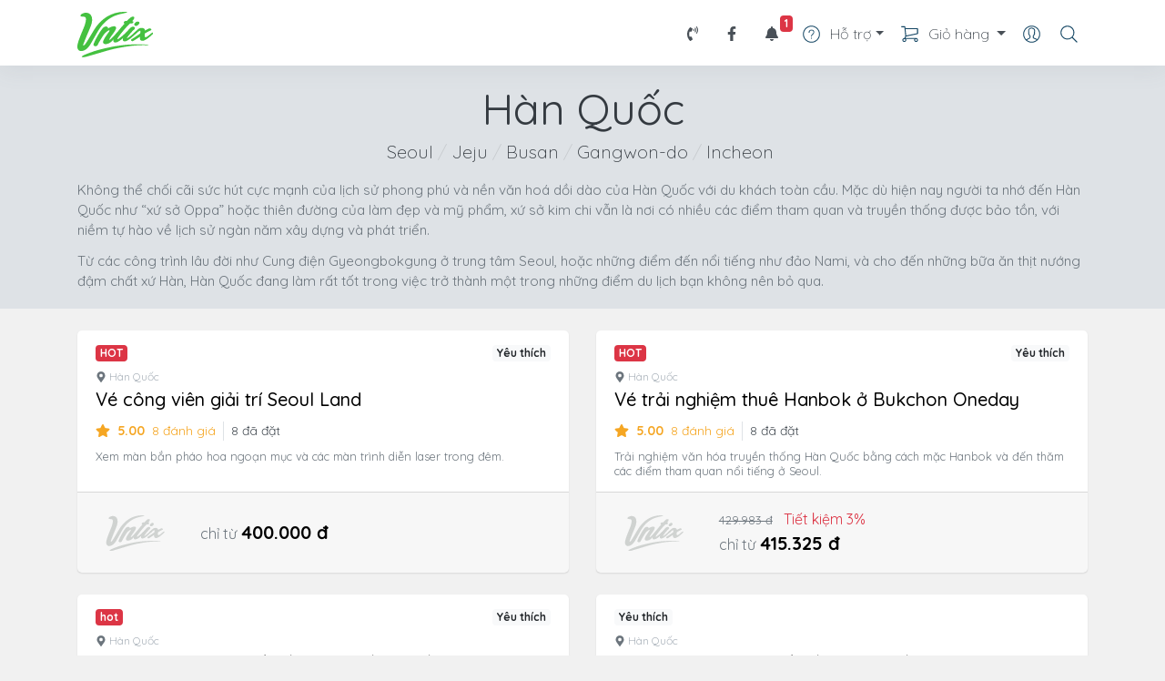

--- FILE ---
content_type: text/html; charset=utf-8
request_url: https://vntix.com/dia-diem/han-quoc/2
body_size: 66794
content:
<!doctype html>
<html data-n-head-ssr>
  <head >
    <title>Hàn Quốc / VNTix - Vi Vu Thỏa Thích</title><meta data-n-head="ssr" charset="utf-8"><meta data-n-head="ssr" name="viewport" content="width=device-width, initial-scale=1, maximum-scale=1"><meta data-n-head="ssr" data-hid="fb:app_id" property="fb:app_id" content="2385588854837237"><meta data-n-head="ssr" data-hid="og:type" property="og:type" content="website"><meta data-n-head="ssr" data-hid="twitter:card" property="twitter:card" content="summary"><meta data-n-head="ssr" data-hid="description" name="description" content="Kh&amp;ocirc;ng thể chối c&amp;atilde;i sức h&amp;uacute;t cực mạnh của lịch sử phong ph&amp;uacute; v&amp;agrave; nền văn ho&amp;aacute; dồi d&amp;agrave;o của H&amp;agrave;n Quốc với du kh&amp;aacute;ch to&amp;agrave;n cầu. Mặc d&amp;ugrave; hiện nay người ta nhớ đến H&amp;agrave;n Quốc như &amp;ldquo;xứ"><meta data-n-head="ssr" data-hid="keywords" name="keywords" content="Sim du lịch, sim quốc tế, sim 3G/4G, phụ kiện du lịch, phụ kiện trekking, đồ dùng dân phượt, phụ kiện phượt, đồ phượt thủ, vé tham quan, vé tour du lịch, vé show biểu diễn, vé vui chơi giải trí"><meta data-n-head="ssr" data-hid="og:title" property="og:title" content="Hàn Quốc / VNTix - Vi Vu Thỏa Thích"><meta data-n-head="ssr" data-hid="og:url" property="og:url" content="https://vntix.com/dia-diem/han-quoc/2"><meta data-n-head="ssr" data-hid="og:image" property="og:image" content="https://api.vntix.com/storage/201908/132-south-korea-origin.jpg"><meta data-n-head="ssr" data-hid="og:description" property="og:description" content="Kh&amp;ocirc;ng thể chối c&amp;atilde;i sức h&amp;uacute;t cực mạnh của lịch sử phong ph&amp;uacute; v&amp;agrave; nền văn ho&amp;aacute; dồi d&amp;agrave;o của H&amp;agrave;n Quốc với du kh&amp;aacute;ch to&amp;agrave;n cầu. Mặc d&amp;ugrave; hiện nay người ta nhớ đến H&amp;agrave;n Quốc như &amp;ldquo;xứ"><meta data-n-head="ssr" data-hid="twitter:title" property="twitter:title" content="Hàn Quốc / VNTix - Vi Vu Thỏa Thích"><meta data-n-head="ssr" data-hid="twitter:url" property="twitter:url" content="https://vntix.com/dia-diem/han-quoc/2"><meta data-n-head="ssr" data-hid="twitter:image" property="twitter:image" content="https://api.vntix.com/storage/201908/132-south-korea-origin.jpg"><meta data-n-head="ssr" data-hid="twitter:description" property="twitter:description" content="Kh&amp;ocirc;ng thể chối c&amp;atilde;i sức h&amp;uacute;t cực mạnh của lịch sử phong ph&amp;uacute; v&amp;agrave; nền văn ho&amp;aacute; dồi d&amp;agrave;o của H&amp;agrave;n Quốc với du kh&amp;aacute;ch to&amp;agrave;n cầu. Mặc d&amp;ugrave; hiện nay người ta nhớ đến H&amp;agrave;n Quốc như &amp;ldquo;xứ"><link data-n-head="ssr" rel="icon" type="image/x-icon" href="/favicon.ico"><link data-n-head="ssr" rel="shortcut icon" type="image/x-icon" href="/favicon.ico"><script data-n-head="ssr" src="https://accounts.google.com/gsi/client" defer async type="2b701cf1e5877eb00df11d4c-text/javascript"></script><link rel="preload" href="/_nuxt/d8a1de7f46878770e1c4.js" as="script"><link rel="preload" href="/_nuxt/4c743b1f73857cd43ba9.js" as="script"><link rel="preload" href="/_nuxt/46b0920639befd517a76.js" as="script"><link rel="preload" href="/_nuxt/24bec050f129a990da77.js" as="script"><link rel="preload" href="/_nuxt/6ddd056b4ca0250c6d7c.js" as="script"><style data-vue-ssr-id="a07579c2:0 a07579c2:1 5b161e22:0 6f51fc5a:0 c5cf3f50:0 2741fa9c:0 5846df02:0 5ea1e858:0">@import url(https://fonts.googleapis.com/css?family=Quicksand:300,400,500,700);
/*!
 * Bootstrap v4.4.1 (https://getbootstrap.com/)
 * Copyright 2011-2019 The Bootstrap Authors
 * Copyright 2011-2019 Twitter, Inc.
 * Licensed under MIT (https://github.com/twbs/bootstrap/blob/master/LICENSE)
 */
/*!
 * animate.css -https://daneden.github.io/animate.css/
 * Version - 3.7.2
 * Licensed under the MIT license - http://opensource.org/licenses/MIT
 *
 * Copyright (c) 2019 Daniel Eden
 */@-webkit-keyframes bounce{0%,20%,53%,80%,to{-webkit-animation-timing-function:cubic-bezier(.215,.61,.355,1);animation-timing-function:cubic-bezier(.215,.61,.355,1);transform:translateZ(0)}40%,43%{-webkit-animation-timing-function:cubic-bezier(.755,.05,.855,.06);animation-timing-function:cubic-bezier(.755,.05,.855,.06);transform:translate3d(0,-30px,0)}70%{-webkit-animation-timing-function:cubic-bezier(.755,.05,.855,.06);animation-timing-function:cubic-bezier(.755,.05,.855,.06);transform:translate3d(0,-15px,0)}90%{transform:translate3d(0,-4px,0)}}@keyframes bounce{0%,20%,53%,80%,to{-webkit-animation-timing-function:cubic-bezier(.215,.61,.355,1);animation-timing-function:cubic-bezier(.215,.61,.355,1);transform:translateZ(0)}40%,43%{-webkit-animation-timing-function:cubic-bezier(.755,.05,.855,.06);animation-timing-function:cubic-bezier(.755,.05,.855,.06);transform:translate3d(0,-30px,0)}70%{-webkit-animation-timing-function:cubic-bezier(.755,.05,.855,.06);animation-timing-function:cubic-bezier(.755,.05,.855,.06);transform:translate3d(0,-15px,0)}90%{transform:translate3d(0,-4px,0)}}.bounce{-webkit-animation-name:bounce;animation-name:bounce;transform-origin:center bottom}@-webkit-keyframes flash{0%,50%,to{opacity:1}25%,75%{opacity:0}}@keyframes flash{0%,50%,to{opacity:1}25%,75%{opacity:0}}.flash{-webkit-animation-name:flash;animation-name:flash}@-webkit-keyframes pulse{0%{transform:scaleX(1)}50%{transform:scale3d(1.05,1.05,1.05)}to{transform:scaleX(1)}}@keyframes pulse{0%{transform:scaleX(1)}50%{transform:scale3d(1.05,1.05,1.05)}to{transform:scaleX(1)}}.pulse{-webkit-animation-name:pulse;animation-name:pulse}@-webkit-keyframes rubberBand{0%{transform:scaleX(1)}30%{transform:scale3d(1.25,.75,1)}40%{transform:scale3d(.75,1.25,1)}50%{transform:scale3d(1.15,.85,1)}65%{transform:scale3d(.95,1.05,1)}75%{transform:scale3d(1.05,.95,1)}to{transform:scaleX(1)}}@keyframes rubberBand{0%{transform:scaleX(1)}30%{transform:scale3d(1.25,.75,1)}40%{transform:scale3d(.75,1.25,1)}50%{transform:scale3d(1.15,.85,1)}65%{transform:scale3d(.95,1.05,1)}75%{transform:scale3d(1.05,.95,1)}to{transform:scaleX(1)}}.rubberBand{-webkit-animation-name:rubberBand;animation-name:rubberBand}@-webkit-keyframes shake{0%,to{transform:translateZ(0)}10%,30%,50%,70%,90%{transform:translate3d(-10px,0,0)}20%,40%,60%,80%{transform:translate3d(10px,0,0)}}@keyframes shake{0%,to{transform:translateZ(0)}10%,30%,50%,70%,90%{transform:translate3d(-10px,0,0)}20%,40%,60%,80%{transform:translate3d(10px,0,0)}}.shake{-webkit-animation-name:shake;animation-name:shake}@-webkit-keyframes headShake{0%{transform:translateX(0)}6.5%{transform:translateX(-6px) rotateY(-9deg)}18.5%{transform:translateX(5px) rotateY(7deg)}31.5%{transform:translateX(-3px) rotateY(-5deg)}43.5%{transform:translateX(2px) rotateY(3deg)}50%{transform:translateX(0)}}@keyframes headShake{0%{transform:translateX(0)}6.5%{transform:translateX(-6px) rotateY(-9deg)}18.5%{transform:translateX(5px) rotateY(7deg)}31.5%{transform:translateX(-3px) rotateY(-5deg)}43.5%{transform:translateX(2px) rotateY(3deg)}50%{transform:translateX(0)}}.headShake{-webkit-animation-timing-function:ease-in-out;animation-timing-function:ease-in-out;-webkit-animation-name:headShake;animation-name:headShake}@-webkit-keyframes swing{20%{transform:rotate(15deg)}40%{transform:rotate(-10deg)}60%{transform:rotate(5deg)}80%{transform:rotate(-5deg)}to{transform:rotate(0deg)}}@keyframes swing{20%{transform:rotate(15deg)}40%{transform:rotate(-10deg)}60%{transform:rotate(5deg)}80%{transform:rotate(-5deg)}to{transform:rotate(0deg)}}.swing{transform-origin:top center;-webkit-animation-name:swing;animation-name:swing}@-webkit-keyframes tada{0%{transform:scaleX(1)}10%,20%{transform:scale3d(.9,.9,.9) rotate(-3deg)}30%,50%,70%,90%{transform:scale3d(1.1,1.1,1.1) rotate(3deg)}40%,60%,80%{transform:scale3d(1.1,1.1,1.1) rotate(-3deg)}to{transform:scaleX(1)}}@keyframes tada{0%{transform:scaleX(1)}10%,20%{transform:scale3d(.9,.9,.9) rotate(-3deg)}30%,50%,70%,90%{transform:scale3d(1.1,1.1,1.1) rotate(3deg)}40%,60%,80%{transform:scale3d(1.1,1.1,1.1) rotate(-3deg)}to{transform:scaleX(1)}}.tada{-webkit-animation-name:tada;animation-name:tada}@-webkit-keyframes wobble{0%{transform:translateZ(0)}15%{transform:translate3d(-25%,0,0) rotate(-5deg)}30%{transform:translate3d(20%,0,0) rotate(3deg)}45%{transform:translate3d(-15%,0,0) rotate(-3deg)}60%{transform:translate3d(10%,0,0) rotate(2deg)}75%{transform:translate3d(-5%,0,0) rotate(-1deg)}to{transform:translateZ(0)}}@keyframes wobble{0%{transform:translateZ(0)}15%{transform:translate3d(-25%,0,0) rotate(-5deg)}30%{transform:translate3d(20%,0,0) rotate(3deg)}45%{transform:translate3d(-15%,0,0) rotate(-3deg)}60%{transform:translate3d(10%,0,0) rotate(2deg)}75%{transform:translate3d(-5%,0,0) rotate(-1deg)}to{transform:translateZ(0)}}.wobble{-webkit-animation-name:wobble;animation-name:wobble}@-webkit-keyframes jello{0%,11.1%,to{transform:translateZ(0)}22.2%{transform:skewX(-12.5deg) skewY(-12.5deg)}33.3%{transform:skewX(6.25deg) skewY(6.25deg)}44.4%{transform:skewX(-3.125deg) skewY(-3.125deg)}55.5%{transform:skewX(1.5625deg) skewY(1.5625deg)}66.6%{transform:skewX(-.78125deg) skewY(-.78125deg)}77.7%{transform:skewX(.390625deg) skewY(.390625deg)}88.8%{transform:skewX(-.1953125deg) skewY(-.1953125deg)}}@keyframes jello{0%,11.1%,to{transform:translateZ(0)}22.2%{transform:skewX(-12.5deg) skewY(-12.5deg)}33.3%{transform:skewX(6.25deg) skewY(6.25deg)}44.4%{transform:skewX(-3.125deg) skewY(-3.125deg)}55.5%{transform:skewX(1.5625deg) skewY(1.5625deg)}66.6%{transform:skewX(-.78125deg) skewY(-.78125deg)}77.7%{transform:skewX(.390625deg) skewY(.390625deg)}88.8%{transform:skewX(-.1953125deg) skewY(-.1953125deg)}}.jello{-webkit-animation-name:jello;animation-name:jello;transform-origin:center}@-webkit-keyframes heartBeat{0%{transform:scale(1)}14%{transform:scale(1.3)}28%{transform:scale(1)}42%{transform:scale(1.3)}70%{transform:scale(1)}}@keyframes heartBeat{0%{transform:scale(1)}14%{transform:scale(1.3)}28%{transform:scale(1)}42%{transform:scale(1.3)}70%{transform:scale(1)}}.heartBeat{-webkit-animation-name:heartBeat;animation-name:heartBeat;-webkit-animation-duration:1.3s;animation-duration:1.3s;-webkit-animation-timing-function:ease-in-out;animation-timing-function:ease-in-out}@-webkit-keyframes bounceIn{0%,20%,40%,60%,80%,to{-webkit-animation-timing-function:cubic-bezier(.215,.61,.355,1);animation-timing-function:cubic-bezier(.215,.61,.355,1)}0%{opacity:0;transform:scale3d(.3,.3,.3)}20%{transform:scale3d(1.1,1.1,1.1)}40%{transform:scale3d(.9,.9,.9)}60%{opacity:1;transform:scale3d(1.03,1.03,1.03)}80%{transform:scale3d(.97,.97,.97)}to{opacity:1;transform:scaleX(1)}}@keyframes bounceIn{0%,20%,40%,60%,80%,to{-webkit-animation-timing-function:cubic-bezier(.215,.61,.355,1);animation-timing-function:cubic-bezier(.215,.61,.355,1)}0%{opacity:0;transform:scale3d(.3,.3,.3)}20%{transform:scale3d(1.1,1.1,1.1)}40%{transform:scale3d(.9,.9,.9)}60%{opacity:1;transform:scale3d(1.03,1.03,1.03)}80%{transform:scale3d(.97,.97,.97)}to{opacity:1;transform:scaleX(1)}}.bounceIn{-webkit-animation-duration:.75s;animation-duration:.75s;-webkit-animation-name:bounceIn;animation-name:bounceIn}@-webkit-keyframes bounceInDown{0%,60%,75%,90%,to{-webkit-animation-timing-function:cubic-bezier(.215,.61,.355,1);animation-timing-function:cubic-bezier(.215,.61,.355,1)}0%{opacity:0;transform:translate3d(0,-3000px,0)}60%{opacity:1;transform:translate3d(0,25px,0)}75%{transform:translate3d(0,-10px,0)}90%{transform:translate3d(0,5px,0)}to{transform:translateZ(0)}}@keyframes bounceInDown{0%,60%,75%,90%,to{-webkit-animation-timing-function:cubic-bezier(.215,.61,.355,1);animation-timing-function:cubic-bezier(.215,.61,.355,1)}0%{opacity:0;transform:translate3d(0,-3000px,0)}60%{opacity:1;transform:translate3d(0,25px,0)}75%{transform:translate3d(0,-10px,0)}90%{transform:translate3d(0,5px,0)}to{transform:translateZ(0)}}.bounceInDown{-webkit-animation-name:bounceInDown;animation-name:bounceInDown}@-webkit-keyframes bounceInLeft{0%,60%,75%,90%,to{-webkit-animation-timing-function:cubic-bezier(.215,.61,.355,1);animation-timing-function:cubic-bezier(.215,.61,.355,1)}0%{opacity:0;transform:translate3d(-3000px,0,0)}60%{opacity:1;transform:translate3d(25px,0,0)}75%{transform:translate3d(-10px,0,0)}90%{transform:translate3d(5px,0,0)}to{transform:translateZ(0)}}@keyframes bounceInLeft{0%,60%,75%,90%,to{-webkit-animation-timing-function:cubic-bezier(.215,.61,.355,1);animation-timing-function:cubic-bezier(.215,.61,.355,1)}0%{opacity:0;transform:translate3d(-3000px,0,0)}60%{opacity:1;transform:translate3d(25px,0,0)}75%{transform:translate3d(-10px,0,0)}90%{transform:translate3d(5px,0,0)}to{transform:translateZ(0)}}.bounceInLeft{-webkit-animation-name:bounceInLeft;animation-name:bounceInLeft}@-webkit-keyframes bounceInRight{0%,60%,75%,90%,to{-webkit-animation-timing-function:cubic-bezier(.215,.61,.355,1);animation-timing-function:cubic-bezier(.215,.61,.355,1)}0%{opacity:0;transform:translate3d(3000px,0,0)}60%{opacity:1;transform:translate3d(-25px,0,0)}75%{transform:translate3d(10px,0,0)}90%{transform:translate3d(-5px,0,0)}to{transform:translateZ(0)}}@keyframes bounceInRight{0%,60%,75%,90%,to{-webkit-animation-timing-function:cubic-bezier(.215,.61,.355,1);animation-timing-function:cubic-bezier(.215,.61,.355,1)}0%{opacity:0;transform:translate3d(3000px,0,0)}60%{opacity:1;transform:translate3d(-25px,0,0)}75%{transform:translate3d(10px,0,0)}90%{transform:translate3d(-5px,0,0)}to{transform:translateZ(0)}}.bounceInRight{-webkit-animation-name:bounceInRight;animation-name:bounceInRight}@-webkit-keyframes bounceInUp{0%,60%,75%,90%,to{-webkit-animation-timing-function:cubic-bezier(.215,.61,.355,1);animation-timing-function:cubic-bezier(.215,.61,.355,1)}0%{opacity:0;transform:translate3d(0,3000px,0)}60%{opacity:1;transform:translate3d(0,-20px,0)}75%{transform:translate3d(0,10px,0)}90%{transform:translate3d(0,-5px,0)}to{transform:translateZ(0)}}@keyframes bounceInUp{0%,60%,75%,90%,to{-webkit-animation-timing-function:cubic-bezier(.215,.61,.355,1);animation-timing-function:cubic-bezier(.215,.61,.355,1)}0%{opacity:0;transform:translate3d(0,3000px,0)}60%{opacity:1;transform:translate3d(0,-20px,0)}75%{transform:translate3d(0,10px,0)}90%{transform:translate3d(0,-5px,0)}to{transform:translateZ(0)}}.bounceInUp{-webkit-animation-name:bounceInUp;animation-name:bounceInUp}@-webkit-keyframes bounceOut{20%{transform:scale3d(.9,.9,.9)}50%,55%{opacity:1;transform:scale3d(1.1,1.1,1.1)}to{opacity:0;transform:scale3d(.3,.3,.3)}}@keyframes bounceOut{20%{transform:scale3d(.9,.9,.9)}50%,55%{opacity:1;transform:scale3d(1.1,1.1,1.1)}to{opacity:0;transform:scale3d(.3,.3,.3)}}.bounceOut{-webkit-animation-duration:.75s;animation-duration:.75s;-webkit-animation-name:bounceOut;animation-name:bounceOut}@-webkit-keyframes bounceOutDown{20%{transform:translate3d(0,10px,0)}40%,45%{opacity:1;transform:translate3d(0,-20px,0)}to{opacity:0;transform:translate3d(0,2000px,0)}}@keyframes bounceOutDown{20%{transform:translate3d(0,10px,0)}40%,45%{opacity:1;transform:translate3d(0,-20px,0)}to{opacity:0;transform:translate3d(0,2000px,0)}}.bounceOutDown{-webkit-animation-name:bounceOutDown;animation-name:bounceOutDown}@-webkit-keyframes bounceOutLeft{20%{opacity:1;transform:translate3d(20px,0,0)}to{opacity:0;transform:translate3d(-2000px,0,0)}}@keyframes bounceOutLeft{20%{opacity:1;transform:translate3d(20px,0,0)}to{opacity:0;transform:translate3d(-2000px,0,0)}}.bounceOutLeft{-webkit-animation-name:bounceOutLeft;animation-name:bounceOutLeft}@-webkit-keyframes bounceOutRight{20%{opacity:1;transform:translate3d(-20px,0,0)}to{opacity:0;transform:translate3d(2000px,0,0)}}@keyframes bounceOutRight{20%{opacity:1;transform:translate3d(-20px,0,0)}to{opacity:0;transform:translate3d(2000px,0,0)}}.bounceOutRight{-webkit-animation-name:bounceOutRight;animation-name:bounceOutRight}@-webkit-keyframes bounceOutUp{20%{transform:translate3d(0,-10px,0)}40%,45%{opacity:1;transform:translate3d(0,20px,0)}to{opacity:0;transform:translate3d(0,-2000px,0)}}@keyframes bounceOutUp{20%{transform:translate3d(0,-10px,0)}40%,45%{opacity:1;transform:translate3d(0,20px,0)}to{opacity:0;transform:translate3d(0,-2000px,0)}}.bounceOutUp{-webkit-animation-name:bounceOutUp;animation-name:bounceOutUp}@-webkit-keyframes fadeIn{0%{opacity:0}to{opacity:1}}@keyframes fadeIn{0%{opacity:0}to{opacity:1}}.fadeIn{-webkit-animation-name:fadeIn;animation-name:fadeIn}@-webkit-keyframes fadeInDown{0%{opacity:0;transform:translate3d(0,-100%,0)}to{opacity:1;transform:translateZ(0)}}@keyframes fadeInDown{0%{opacity:0;transform:translate3d(0,-100%,0)}to{opacity:1;transform:translateZ(0)}}.fadeInDown{-webkit-animation-name:fadeInDown;animation-name:fadeInDown}@-webkit-keyframes fadeInDownBig{0%{opacity:0;transform:translate3d(0,-2000px,0)}to{opacity:1;transform:translateZ(0)}}@keyframes fadeInDownBig{0%{opacity:0;transform:translate3d(0,-2000px,0)}to{opacity:1;transform:translateZ(0)}}.fadeInDownBig{-webkit-animation-name:fadeInDownBig;animation-name:fadeInDownBig}@-webkit-keyframes fadeInLeft{0%{opacity:0;transform:translate3d(-100%,0,0)}to{opacity:1;transform:translateZ(0)}}@keyframes fadeInLeft{0%{opacity:0;transform:translate3d(-100%,0,0)}to{opacity:1;transform:translateZ(0)}}.fadeInLeft{-webkit-animation-name:fadeInLeft;animation-name:fadeInLeft}@-webkit-keyframes fadeInLeftBig{0%{opacity:0;transform:translate3d(-2000px,0,0)}to{opacity:1;transform:translateZ(0)}}@keyframes fadeInLeftBig{0%{opacity:0;transform:translate3d(-2000px,0,0)}to{opacity:1;transform:translateZ(0)}}.fadeInLeftBig{-webkit-animation-name:fadeInLeftBig;animation-name:fadeInLeftBig}@-webkit-keyframes fadeInRight{0%{opacity:0;transform:translate3d(100%,0,0)}to{opacity:1;transform:translateZ(0)}}@keyframes fadeInRight{0%{opacity:0;transform:translate3d(100%,0,0)}to{opacity:1;transform:translateZ(0)}}.fadeInRight{-webkit-animation-name:fadeInRight;animation-name:fadeInRight}@-webkit-keyframes fadeInRightBig{0%{opacity:0;transform:translate3d(2000px,0,0)}to{opacity:1;transform:translateZ(0)}}@keyframes fadeInRightBig{0%{opacity:0;transform:translate3d(2000px,0,0)}to{opacity:1;transform:translateZ(0)}}.fadeInRightBig{-webkit-animation-name:fadeInRightBig;animation-name:fadeInRightBig}@-webkit-keyframes fadeInUp{0%{opacity:0;transform:translate3d(0,100%,0)}to{opacity:1;transform:translateZ(0)}}@keyframes fadeInUp{0%{opacity:0;transform:translate3d(0,100%,0)}to{opacity:1;transform:translateZ(0)}}.fadeInUp{-webkit-animation-name:fadeInUp;animation-name:fadeInUp}@-webkit-keyframes fadeInUpBig{0%{opacity:0;transform:translate3d(0,2000px,0)}to{opacity:1;transform:translateZ(0)}}@keyframes fadeInUpBig{0%{opacity:0;transform:translate3d(0,2000px,0)}to{opacity:1;transform:translateZ(0)}}.fadeInUpBig{-webkit-animation-name:fadeInUpBig;animation-name:fadeInUpBig}@-webkit-keyframes fadeOut{0%{opacity:1}to{opacity:0}}@keyframes fadeOut{0%{opacity:1}to{opacity:0}}.fadeOut{-webkit-animation-name:fadeOut;animation-name:fadeOut}@-webkit-keyframes fadeOutDown{0%{opacity:1}to{opacity:0;transform:translate3d(0,100%,0)}}@keyframes fadeOutDown{0%{opacity:1}to{opacity:0;transform:translate3d(0,100%,0)}}.fadeOutDown{-webkit-animation-name:fadeOutDown;animation-name:fadeOutDown}@-webkit-keyframes fadeOutDownBig{0%{opacity:1}to{opacity:0;transform:translate3d(0,2000px,0)}}@keyframes fadeOutDownBig{0%{opacity:1}to{opacity:0;transform:translate3d(0,2000px,0)}}.fadeOutDownBig{-webkit-animation-name:fadeOutDownBig;animation-name:fadeOutDownBig}@-webkit-keyframes fadeOutLeft{0%{opacity:1}to{opacity:0;transform:translate3d(-100%,0,0)}}@keyframes fadeOutLeft{0%{opacity:1}to{opacity:0;transform:translate3d(-100%,0,0)}}.fadeOutLeft{-webkit-animation-name:fadeOutLeft;animation-name:fadeOutLeft}@-webkit-keyframes fadeOutLeftBig{0%{opacity:1}to{opacity:0;transform:translate3d(-2000px,0,0)}}@keyframes fadeOutLeftBig{0%{opacity:1}to{opacity:0;transform:translate3d(-2000px,0,0)}}.fadeOutLeftBig{-webkit-animation-name:fadeOutLeftBig;animation-name:fadeOutLeftBig}@-webkit-keyframes fadeOutRight{0%{opacity:1}to{opacity:0;transform:translate3d(100%,0,0)}}@keyframes fadeOutRight{0%{opacity:1}to{opacity:0;transform:translate3d(100%,0,0)}}.fadeOutRight{-webkit-animation-name:fadeOutRight;animation-name:fadeOutRight}@-webkit-keyframes fadeOutRightBig{0%{opacity:1}to{opacity:0;transform:translate3d(2000px,0,0)}}@keyframes fadeOutRightBig{0%{opacity:1}to{opacity:0;transform:translate3d(2000px,0,0)}}.fadeOutRightBig{-webkit-animation-name:fadeOutRightBig;animation-name:fadeOutRightBig}@-webkit-keyframes fadeOutUp{0%{opacity:1}to{opacity:0;transform:translate3d(0,-100%,0)}}@keyframes fadeOutUp{0%{opacity:1}to{opacity:0;transform:translate3d(0,-100%,0)}}.fadeOutUp{-webkit-animation-name:fadeOutUp;animation-name:fadeOutUp}@-webkit-keyframes fadeOutUpBig{0%{opacity:1}to{opacity:0;transform:translate3d(0,-2000px,0)}}@keyframes fadeOutUpBig{0%{opacity:1}to{opacity:0;transform:translate3d(0,-2000px,0)}}.fadeOutUpBig{-webkit-animation-name:fadeOutUpBig;animation-name:fadeOutUpBig}@-webkit-keyframes flip{0%{transform:perspective(400px) scaleX(1) translateZ(0) rotateY(-1turn);-webkit-animation-timing-function:ease-out;animation-timing-function:ease-out}40%{transform:perspective(400px) scaleX(1) translateZ(150px) rotateY(-190deg);-webkit-animation-timing-function:ease-out;animation-timing-function:ease-out}50%{transform:perspective(400px) scaleX(1) translateZ(150px) rotateY(-170deg);-webkit-animation-timing-function:ease-in;animation-timing-function:ease-in}80%{transform:perspective(400px) scale3d(.95,.95,.95) translateZ(0) rotateY(0deg);-webkit-animation-timing-function:ease-in;animation-timing-function:ease-in}to{transform:perspective(400px) scaleX(1) translateZ(0) rotateY(0deg);-webkit-animation-timing-function:ease-in;animation-timing-function:ease-in}}@keyframes flip{0%{transform:perspective(400px) scaleX(1) translateZ(0) rotateY(-1turn);-webkit-animation-timing-function:ease-out;animation-timing-function:ease-out}40%{transform:perspective(400px) scaleX(1) translateZ(150px) rotateY(-190deg);-webkit-animation-timing-function:ease-out;animation-timing-function:ease-out}50%{transform:perspective(400px) scaleX(1) translateZ(150px) rotateY(-170deg);-webkit-animation-timing-function:ease-in;animation-timing-function:ease-in}80%{transform:perspective(400px) scale3d(.95,.95,.95) translateZ(0) rotateY(0deg);-webkit-animation-timing-function:ease-in;animation-timing-function:ease-in}to{transform:perspective(400px) scaleX(1) translateZ(0) rotateY(0deg);-webkit-animation-timing-function:ease-in;animation-timing-function:ease-in}}.animated.flip{-webkit-backface-visibility:visible;backface-visibility:visible;-webkit-animation-name:flip;animation-name:flip}@-webkit-keyframes flipInX{0%{transform:perspective(400px) rotateX(90deg);-webkit-animation-timing-function:ease-in;animation-timing-function:ease-in;opacity:0}40%{transform:perspective(400px) rotateX(-20deg);-webkit-animation-timing-function:ease-in;animation-timing-function:ease-in}60%{transform:perspective(400px) rotateX(10deg);opacity:1}80%{transform:perspective(400px) rotateX(-5deg)}to{transform:perspective(400px)}}@keyframes flipInX{0%{transform:perspective(400px) rotateX(90deg);-webkit-animation-timing-function:ease-in;animation-timing-function:ease-in;opacity:0}40%{transform:perspective(400px) rotateX(-20deg);-webkit-animation-timing-function:ease-in;animation-timing-function:ease-in}60%{transform:perspective(400px) rotateX(10deg);opacity:1}80%{transform:perspective(400px) rotateX(-5deg)}to{transform:perspective(400px)}}.flipInX{-webkit-backface-visibility:visible!important;backface-visibility:visible!important;-webkit-animation-name:flipInX;animation-name:flipInX}@-webkit-keyframes flipInY{0%{transform:perspective(400px) rotateY(90deg);-webkit-animation-timing-function:ease-in;animation-timing-function:ease-in;opacity:0}40%{transform:perspective(400px) rotateY(-20deg);-webkit-animation-timing-function:ease-in;animation-timing-function:ease-in}60%{transform:perspective(400px) rotateY(10deg);opacity:1}80%{transform:perspective(400px) rotateY(-5deg)}to{transform:perspective(400px)}}@keyframes flipInY{0%{transform:perspective(400px) rotateY(90deg);-webkit-animation-timing-function:ease-in;animation-timing-function:ease-in;opacity:0}40%{transform:perspective(400px) rotateY(-20deg);-webkit-animation-timing-function:ease-in;animation-timing-function:ease-in}60%{transform:perspective(400px) rotateY(10deg);opacity:1}80%{transform:perspective(400px) rotateY(-5deg)}to{transform:perspective(400px)}}.flipInY{-webkit-backface-visibility:visible!important;backface-visibility:visible!important;-webkit-animation-name:flipInY;animation-name:flipInY}@-webkit-keyframes flipOutX{0%{transform:perspective(400px)}30%{transform:perspective(400px) rotateX(-20deg);opacity:1}to{transform:perspective(400px) rotateX(90deg);opacity:0}}@keyframes flipOutX{0%{transform:perspective(400px)}30%{transform:perspective(400px) rotateX(-20deg);opacity:1}to{transform:perspective(400px) rotateX(90deg);opacity:0}}.flipOutX{-webkit-animation-duration:.75s;animation-duration:.75s;-webkit-animation-name:flipOutX;animation-name:flipOutX;-webkit-backface-visibility:visible!important;backface-visibility:visible!important}@-webkit-keyframes flipOutY{0%{transform:perspective(400px)}30%{transform:perspective(400px) rotateY(-15deg);opacity:1}to{transform:perspective(400px) rotateY(90deg);opacity:0}}@keyframes flipOutY{0%{transform:perspective(400px)}30%{transform:perspective(400px) rotateY(-15deg);opacity:1}to{transform:perspective(400px) rotateY(90deg);opacity:0}}.flipOutY{-webkit-animation-duration:.75s;animation-duration:.75s;-webkit-backface-visibility:visible!important;backface-visibility:visible!important;-webkit-animation-name:flipOutY;animation-name:flipOutY}@-webkit-keyframes lightSpeedIn{0%{transform:translate3d(100%,0,0) skewX(-30deg);opacity:0}60%{transform:skewX(20deg);opacity:1}80%{transform:skewX(-5deg)}to{transform:translateZ(0)}}@keyframes lightSpeedIn{0%{transform:translate3d(100%,0,0) skewX(-30deg);opacity:0}60%{transform:skewX(20deg);opacity:1}80%{transform:skewX(-5deg)}to{transform:translateZ(0)}}.lightSpeedIn{-webkit-animation-name:lightSpeedIn;animation-name:lightSpeedIn;-webkit-animation-timing-function:ease-out;animation-timing-function:ease-out}@-webkit-keyframes lightSpeedOut{0%{opacity:1}to{transform:translate3d(100%,0,0) skewX(30deg);opacity:0}}@keyframes lightSpeedOut{0%{opacity:1}to{transform:translate3d(100%,0,0) skewX(30deg);opacity:0}}.lightSpeedOut{-webkit-animation-name:lightSpeedOut;animation-name:lightSpeedOut;-webkit-animation-timing-function:ease-in;animation-timing-function:ease-in}@-webkit-keyframes rotateIn{0%{transform-origin:center;transform:rotate(-200deg);opacity:0}to{transform-origin:center;transform:translateZ(0);opacity:1}}@keyframes rotateIn{0%{transform-origin:center;transform:rotate(-200deg);opacity:0}to{transform-origin:center;transform:translateZ(0);opacity:1}}.rotateIn{-webkit-animation-name:rotateIn;animation-name:rotateIn}@-webkit-keyframes rotateInDownLeft{0%{transform-origin:left bottom;transform:rotate(-45deg);opacity:0}to{transform-origin:left bottom;transform:translateZ(0);opacity:1}}@keyframes rotateInDownLeft{0%{transform-origin:left bottom;transform:rotate(-45deg);opacity:0}to{transform-origin:left bottom;transform:translateZ(0);opacity:1}}.rotateInDownLeft{-webkit-animation-name:rotateInDownLeft;animation-name:rotateInDownLeft}@-webkit-keyframes rotateInDownRight{0%{transform-origin:right bottom;transform:rotate(45deg);opacity:0}to{transform-origin:right bottom;transform:translateZ(0);opacity:1}}@keyframes rotateInDownRight{0%{transform-origin:right bottom;transform:rotate(45deg);opacity:0}to{transform-origin:right bottom;transform:translateZ(0);opacity:1}}.rotateInDownRight{-webkit-animation-name:rotateInDownRight;animation-name:rotateInDownRight}@-webkit-keyframes rotateInUpLeft{0%{transform-origin:left bottom;transform:rotate(45deg);opacity:0}to{transform-origin:left bottom;transform:translateZ(0);opacity:1}}@keyframes rotateInUpLeft{0%{transform-origin:left bottom;transform:rotate(45deg);opacity:0}to{transform-origin:left bottom;transform:translateZ(0);opacity:1}}.rotateInUpLeft{-webkit-animation-name:rotateInUpLeft;animation-name:rotateInUpLeft}@-webkit-keyframes rotateInUpRight{0%{transform-origin:right bottom;transform:rotate(-90deg);opacity:0}to{transform-origin:right bottom;transform:translateZ(0);opacity:1}}@keyframes rotateInUpRight{0%{transform-origin:right bottom;transform:rotate(-90deg);opacity:0}to{transform-origin:right bottom;transform:translateZ(0);opacity:1}}.rotateInUpRight{-webkit-animation-name:rotateInUpRight;animation-name:rotateInUpRight}@-webkit-keyframes rotateOut{0%{transform-origin:center;opacity:1}to{transform-origin:center;transform:rotate(200deg);opacity:0}}@keyframes rotateOut{0%{transform-origin:center;opacity:1}to{transform-origin:center;transform:rotate(200deg);opacity:0}}.rotateOut{-webkit-animation-name:rotateOut;animation-name:rotateOut}@-webkit-keyframes rotateOutDownLeft{0%{transform-origin:left bottom;opacity:1}to{transform-origin:left bottom;transform:rotate(45deg);opacity:0}}@keyframes rotateOutDownLeft{0%{transform-origin:left bottom;opacity:1}to{transform-origin:left bottom;transform:rotate(45deg);opacity:0}}.rotateOutDownLeft{-webkit-animation-name:rotateOutDownLeft;animation-name:rotateOutDownLeft}@-webkit-keyframes rotateOutDownRight{0%{transform-origin:right bottom;opacity:1}to{transform-origin:right bottom;transform:rotate(-45deg);opacity:0}}@keyframes rotateOutDownRight{0%{transform-origin:right bottom;opacity:1}to{transform-origin:right bottom;transform:rotate(-45deg);opacity:0}}.rotateOutDownRight{-webkit-animation-name:rotateOutDownRight;animation-name:rotateOutDownRight}@-webkit-keyframes rotateOutUpLeft{0%{transform-origin:left bottom;opacity:1}to{transform-origin:left bottom;transform:rotate(-45deg);opacity:0}}@keyframes rotateOutUpLeft{0%{transform-origin:left bottom;opacity:1}to{transform-origin:left bottom;transform:rotate(-45deg);opacity:0}}.rotateOutUpLeft{-webkit-animation-name:rotateOutUpLeft;animation-name:rotateOutUpLeft}@-webkit-keyframes rotateOutUpRight{0%{transform-origin:right bottom;opacity:1}to{transform-origin:right bottom;transform:rotate(90deg);opacity:0}}@keyframes rotateOutUpRight{0%{transform-origin:right bottom;opacity:1}to{transform-origin:right bottom;transform:rotate(90deg);opacity:0}}.rotateOutUpRight{-webkit-animation-name:rotateOutUpRight;animation-name:rotateOutUpRight}@-webkit-keyframes hinge{0%{transform-origin:top left;-webkit-animation-timing-function:ease-in-out;animation-timing-function:ease-in-out}20%,60%{transform:rotate(80deg);transform-origin:top left;-webkit-animation-timing-function:ease-in-out;animation-timing-function:ease-in-out}40%,80%{transform:rotate(60deg);transform-origin:top left;-webkit-animation-timing-function:ease-in-out;animation-timing-function:ease-in-out;opacity:1}to{transform:translate3d(0,700px,0);opacity:0}}@keyframes hinge{0%{transform-origin:top left;-webkit-animation-timing-function:ease-in-out;animation-timing-function:ease-in-out}20%,60%{transform:rotate(80deg);transform-origin:top left;-webkit-animation-timing-function:ease-in-out;animation-timing-function:ease-in-out}40%,80%{transform:rotate(60deg);transform-origin:top left;-webkit-animation-timing-function:ease-in-out;animation-timing-function:ease-in-out;opacity:1}to{transform:translate3d(0,700px,0);opacity:0}}.hinge{-webkit-animation-duration:2s;animation-duration:2s;-webkit-animation-name:hinge;animation-name:hinge}@-webkit-keyframes jackInTheBox{0%{opacity:0;transform:scale(.1) rotate(30deg);transform-origin:center bottom}50%{transform:rotate(-10deg)}70%{transform:rotate(3deg)}to{opacity:1;transform:scale(1)}}@keyframes jackInTheBox{0%{opacity:0;transform:scale(.1) rotate(30deg);transform-origin:center bottom}50%{transform:rotate(-10deg)}70%{transform:rotate(3deg)}to{opacity:1;transform:scale(1)}}.jackInTheBox{-webkit-animation-name:jackInTheBox;animation-name:jackInTheBox}@-webkit-keyframes rollIn{0%{opacity:0;transform:translate3d(-100%,0,0) rotate(-120deg)}to{opacity:1;transform:translateZ(0)}}@keyframes rollIn{0%{opacity:0;transform:translate3d(-100%,0,0) rotate(-120deg)}to{opacity:1;transform:translateZ(0)}}.rollIn{-webkit-animation-name:rollIn;animation-name:rollIn}@-webkit-keyframes rollOut{0%{opacity:1}to{opacity:0;transform:translate3d(100%,0,0) rotate(120deg)}}@keyframes rollOut{0%{opacity:1}to{opacity:0;transform:translate3d(100%,0,0) rotate(120deg)}}.rollOut{-webkit-animation-name:rollOut;animation-name:rollOut}@-webkit-keyframes zoomIn{0%{opacity:0;transform:scale3d(.3,.3,.3)}50%{opacity:1}}@keyframes zoomIn{0%{opacity:0;transform:scale3d(.3,.3,.3)}50%{opacity:1}}.zoomIn{-webkit-animation-name:zoomIn;animation-name:zoomIn}@-webkit-keyframes zoomInDown{0%{opacity:0;transform:scale3d(.1,.1,.1) translate3d(0,-1000px,0);-webkit-animation-timing-function:cubic-bezier(.55,.055,.675,.19);animation-timing-function:cubic-bezier(.55,.055,.675,.19)}60%{opacity:1;transform:scale3d(.475,.475,.475) translate3d(0,60px,0);-webkit-animation-timing-function:cubic-bezier(.175,.885,.32,1);animation-timing-function:cubic-bezier(.175,.885,.32,1)}}@keyframes zoomInDown{0%{opacity:0;transform:scale3d(.1,.1,.1) translate3d(0,-1000px,0);-webkit-animation-timing-function:cubic-bezier(.55,.055,.675,.19);animation-timing-function:cubic-bezier(.55,.055,.675,.19)}60%{opacity:1;transform:scale3d(.475,.475,.475) translate3d(0,60px,0);-webkit-animation-timing-function:cubic-bezier(.175,.885,.32,1);animation-timing-function:cubic-bezier(.175,.885,.32,1)}}.zoomInDown{-webkit-animation-name:zoomInDown;animation-name:zoomInDown}@-webkit-keyframes zoomInLeft{0%{opacity:0;transform:scale3d(.1,.1,.1) translate3d(-1000px,0,0);-webkit-animation-timing-function:cubic-bezier(.55,.055,.675,.19);animation-timing-function:cubic-bezier(.55,.055,.675,.19)}60%{opacity:1;transform:scale3d(.475,.475,.475) translate3d(10px,0,0);-webkit-animation-timing-function:cubic-bezier(.175,.885,.32,1);animation-timing-function:cubic-bezier(.175,.885,.32,1)}}@keyframes zoomInLeft{0%{opacity:0;transform:scale3d(.1,.1,.1) translate3d(-1000px,0,0);-webkit-animation-timing-function:cubic-bezier(.55,.055,.675,.19);animation-timing-function:cubic-bezier(.55,.055,.675,.19)}60%{opacity:1;transform:scale3d(.475,.475,.475) translate3d(10px,0,0);-webkit-animation-timing-function:cubic-bezier(.175,.885,.32,1);animation-timing-function:cubic-bezier(.175,.885,.32,1)}}.zoomInLeft{-webkit-animation-name:zoomInLeft;animation-name:zoomInLeft}@-webkit-keyframes zoomInRight{0%{opacity:0;transform:scale3d(.1,.1,.1) translate3d(1000px,0,0);-webkit-animation-timing-function:cubic-bezier(.55,.055,.675,.19);animation-timing-function:cubic-bezier(.55,.055,.675,.19)}60%{opacity:1;transform:scale3d(.475,.475,.475) translate3d(-10px,0,0);-webkit-animation-timing-function:cubic-bezier(.175,.885,.32,1);animation-timing-function:cubic-bezier(.175,.885,.32,1)}}@keyframes zoomInRight{0%{opacity:0;transform:scale3d(.1,.1,.1) translate3d(1000px,0,0);-webkit-animation-timing-function:cubic-bezier(.55,.055,.675,.19);animation-timing-function:cubic-bezier(.55,.055,.675,.19)}60%{opacity:1;transform:scale3d(.475,.475,.475) translate3d(-10px,0,0);-webkit-animation-timing-function:cubic-bezier(.175,.885,.32,1);animation-timing-function:cubic-bezier(.175,.885,.32,1)}}.zoomInRight{-webkit-animation-name:zoomInRight;animation-name:zoomInRight}@-webkit-keyframes zoomInUp{0%{opacity:0;transform:scale3d(.1,.1,.1) translate3d(0,1000px,0);-webkit-animation-timing-function:cubic-bezier(.55,.055,.675,.19);animation-timing-function:cubic-bezier(.55,.055,.675,.19)}60%{opacity:1;transform:scale3d(.475,.475,.475) translate3d(0,-60px,0);-webkit-animation-timing-function:cubic-bezier(.175,.885,.32,1);animation-timing-function:cubic-bezier(.175,.885,.32,1)}}@keyframes zoomInUp{0%{opacity:0;transform:scale3d(.1,.1,.1) translate3d(0,1000px,0);-webkit-animation-timing-function:cubic-bezier(.55,.055,.675,.19);animation-timing-function:cubic-bezier(.55,.055,.675,.19)}60%{opacity:1;transform:scale3d(.475,.475,.475) translate3d(0,-60px,0);-webkit-animation-timing-function:cubic-bezier(.175,.885,.32,1);animation-timing-function:cubic-bezier(.175,.885,.32,1)}}.zoomInUp{-webkit-animation-name:zoomInUp;animation-name:zoomInUp}@-webkit-keyframes zoomOut{0%{opacity:1}50%{opacity:0;transform:scale3d(.3,.3,.3)}to{opacity:0}}@keyframes zoomOut{0%{opacity:1}50%{opacity:0;transform:scale3d(.3,.3,.3)}to{opacity:0}}.zoomOut{-webkit-animation-name:zoomOut;animation-name:zoomOut}@-webkit-keyframes zoomOutDown{40%{opacity:1;transform:scale3d(.475,.475,.475) translate3d(0,-60px,0);-webkit-animation-timing-function:cubic-bezier(.55,.055,.675,.19);animation-timing-function:cubic-bezier(.55,.055,.675,.19)}to{opacity:0;transform:scale3d(.1,.1,.1) translate3d(0,2000px,0);transform-origin:center bottom;-webkit-animation-timing-function:cubic-bezier(.175,.885,.32,1);animation-timing-function:cubic-bezier(.175,.885,.32,1)}}@keyframes zoomOutDown{40%{opacity:1;transform:scale3d(.475,.475,.475) translate3d(0,-60px,0);-webkit-animation-timing-function:cubic-bezier(.55,.055,.675,.19);animation-timing-function:cubic-bezier(.55,.055,.675,.19)}to{opacity:0;transform:scale3d(.1,.1,.1) translate3d(0,2000px,0);transform-origin:center bottom;-webkit-animation-timing-function:cubic-bezier(.175,.885,.32,1);animation-timing-function:cubic-bezier(.175,.885,.32,1)}}.zoomOutDown{-webkit-animation-name:zoomOutDown;animation-name:zoomOutDown}@-webkit-keyframes zoomOutLeft{40%{opacity:1;transform:scale3d(.475,.475,.475) translate3d(42px,0,0)}to{opacity:0;transform:scale(.1) translate3d(-2000px,0,0);transform-origin:left center}}@keyframes zoomOutLeft{40%{opacity:1;transform:scale3d(.475,.475,.475) translate3d(42px,0,0)}to{opacity:0;transform:scale(.1) translate3d(-2000px,0,0);transform-origin:left center}}.zoomOutLeft{-webkit-animation-name:zoomOutLeft;animation-name:zoomOutLeft}@-webkit-keyframes zoomOutRight{40%{opacity:1;transform:scale3d(.475,.475,.475) translate3d(-42px,0,0)}to{opacity:0;transform:scale(.1) translate3d(2000px,0,0);transform-origin:right center}}@keyframes zoomOutRight{40%{opacity:1;transform:scale3d(.475,.475,.475) translate3d(-42px,0,0)}to{opacity:0;transform:scale(.1) translate3d(2000px,0,0);transform-origin:right center}}.zoomOutRight{-webkit-animation-name:zoomOutRight;animation-name:zoomOutRight}@-webkit-keyframes zoomOutUp{40%{opacity:1;transform:scale3d(.475,.475,.475) translate3d(0,60px,0);-webkit-animation-timing-function:cubic-bezier(.55,.055,.675,.19);animation-timing-function:cubic-bezier(.55,.055,.675,.19)}to{opacity:0;transform:scale3d(.1,.1,.1) translate3d(0,-2000px,0);transform-origin:center bottom;-webkit-animation-timing-function:cubic-bezier(.175,.885,.32,1);animation-timing-function:cubic-bezier(.175,.885,.32,1)}}@keyframes zoomOutUp{40%{opacity:1;transform:scale3d(.475,.475,.475) translate3d(0,60px,0);-webkit-animation-timing-function:cubic-bezier(.55,.055,.675,.19);animation-timing-function:cubic-bezier(.55,.055,.675,.19)}to{opacity:0;transform:scale3d(.1,.1,.1) translate3d(0,-2000px,0);transform-origin:center bottom;-webkit-animation-timing-function:cubic-bezier(.175,.885,.32,1);animation-timing-function:cubic-bezier(.175,.885,.32,1)}}.zoomOutUp{-webkit-animation-name:zoomOutUp;animation-name:zoomOutUp}@-webkit-keyframes slideInDown{0%{transform:translate3d(0,-100%,0);visibility:visible}to{transform:translateZ(0)}}@keyframes slideInDown{0%{transform:translate3d(0,-100%,0);visibility:visible}to{transform:translateZ(0)}}.slideInDown{-webkit-animation-name:slideInDown;animation-name:slideInDown}@-webkit-keyframes slideInLeft{0%{transform:translate3d(-100%,0,0);visibility:visible}to{transform:translateZ(0)}}@keyframes slideInLeft{0%{transform:translate3d(-100%,0,0);visibility:visible}to{transform:translateZ(0)}}.slideInLeft{-webkit-animation-name:slideInLeft;animation-name:slideInLeft}@-webkit-keyframes slideInRight{0%{transform:translate3d(100%,0,0);visibility:visible}to{transform:translateZ(0)}}@keyframes slideInRight{0%{transform:translate3d(100%,0,0);visibility:visible}to{transform:translateZ(0)}}.slideInRight{-webkit-animation-name:slideInRight;animation-name:slideInRight}@-webkit-keyframes slideInUp{0%{transform:translate3d(0,100%,0);visibility:visible}to{transform:translateZ(0)}}@keyframes slideInUp{0%{transform:translate3d(0,100%,0);visibility:visible}to{transform:translateZ(0)}}.slideInUp{-webkit-animation-name:slideInUp;animation-name:slideInUp}@-webkit-keyframes slideOutDown{0%{transform:translateZ(0)}to{visibility:hidden;transform:translate3d(0,100%,0)}}@keyframes slideOutDown{0%{transform:translateZ(0)}to{visibility:hidden;transform:translate3d(0,100%,0)}}.slideOutDown{-webkit-animation-name:slideOutDown;animation-name:slideOutDown}@-webkit-keyframes slideOutLeft{0%{transform:translateZ(0)}to{visibility:hidden;transform:translate3d(-100%,0,0)}}@keyframes slideOutLeft{0%{transform:translateZ(0)}to{visibility:hidden;transform:translate3d(-100%,0,0)}}.slideOutLeft{-webkit-animation-name:slideOutLeft;animation-name:slideOutLeft}@-webkit-keyframes slideOutRight{0%{transform:translateZ(0)}to{visibility:hidden;transform:translate3d(100%,0,0)}}@keyframes slideOutRight{0%{transform:translateZ(0)}to{visibility:hidden;transform:translate3d(100%,0,0)}}.slideOutRight{-webkit-animation-name:slideOutRight;animation-name:slideOutRight}@-webkit-keyframes slideOutUp{0%{transform:translateZ(0)}to{visibility:hidden;transform:translate3d(0,-100%,0)}}@keyframes slideOutUp{0%{transform:translateZ(0)}to{visibility:hidden;transform:translate3d(0,-100%,0)}}.slideOutUp{-webkit-animation-name:slideOutUp;animation-name:slideOutUp}.animated{-webkit-animation-duration:1s;animation-duration:1s;-webkit-animation-fill-mode:both;animation-fill-mode:both}.animated.infinite{-webkit-animation-iteration-count:infinite;animation-iteration-count:infinite}.animated.delay-1s{-webkit-animation-delay:1s;animation-delay:1s}.animated.delay-2s{-webkit-animation-delay:2s;animation-delay:2s}.animated.delay-3s{-webkit-animation-delay:3s;animation-delay:3s}.animated.delay-4s{-webkit-animation-delay:4s;animation-delay:4s}.animated.delay-5s{-webkit-animation-delay:5s;animation-delay:5s}.animated.fast{-webkit-animation-duration:.8s;animation-duration:.8s}.animated.faster{-webkit-animation-duration:.5s;animation-duration:.5s}.animated.slow{-webkit-animation-duration:2s;animation-duration:2s}.animated.slower{-webkit-animation-duration:3s;animation-duration:3s}@media (prefers-reduced-motion:reduce),(print){.animated{-webkit-animation-duration:1ms!important;animation-duration:1ms!important;transition-duration:1ms!important;-webkit-animation-iteration-count:1!important;animation-iteration-count:1!important}}.toast-title{font-weight:700}.toast-message{-ms-word-wrap:break-word;word-wrap:break-word}.toast-message a,.toast-message label{color:#fff}.toast-message a:hover{color:#ccc;text-decoration:none}.toast-close-button{position:relative;right:-.3em;top:-.3em;float:right;font-size:20px;font-weight:700;color:#fff;-webkit-text-shadow:0 1px 0 #fff;text-shadow:0 1px 0 #fff;opacity:.8;-ms-filter:progid:DXImageTransform.Microsoft.Alpha(Opacity=80);filter:alpha(opacity=80);line-height:1}.toast-close-button:focus,.toast-close-button:hover{color:#000;text-decoration:none;cursor:pointer;opacity:.4;-ms-filter:progid:DXImageTransform.Microsoft.Alpha(Opacity=40);filter:alpha(opacity=40)}.rtl .toast-close-button{left:-.3em;float:left;right:.3em}button.toast-close-button{padding:0;cursor:pointer;background:0 0;border:0;-webkit-appearance:none}.toast-top-center{top:0;right:0;width:100%}.toast-bottom-center{bottom:0;right:0;width:100%}.toast-top-full-width{top:0;right:0;width:100%}.toast-bottom-full-width{bottom:0;right:0;width:100%}.toast-top-left{top:12px;left:12px}.toast-top-right{top:12px;right:12px}.toast-bottom-right{right:12px;bottom:12px}.toast-bottom-left{bottom:12px;left:12px}#toast-container{position:fixed;z-index:999999;pointer-events:none}#toast-container *{box-sizing:border-box}#toast-container>div{position:relative;pointer-events:auto;overflow:hidden;margin:0 0 6px;padding:15px 15px 15px 50px;width:300px;border-radius:3px;background-position:15px;background-repeat:no-repeat;box-shadow:0 0 12px #999;color:#fff;opacity:.8;-ms-filter:progid:DXImageTransform.Microsoft.Alpha(Opacity=80);filter:alpha(opacity=80)}#toast-container>div.rtl{direction:rtl;padding:15px 50px 15px 15px;background-position:right 15px center}#toast-container>div:hover{box-shadow:0 0 12px #000;opacity:1;-ms-filter:progid:DXImageTransform.Microsoft.Alpha(Opacity=100);filter:alpha(opacity=100);cursor:pointer}#toast-container>.toast-info{background-image:url([data-uri])!important}#toast-container>.toast-error{background-image:url([data-uri])!important}#toast-container>.toast-success{background-image:url([data-uri])!important}#toast-container>.toast-warning{background-image:url([data-uri])!important}#toast-container.toast-bottom-center>div,#toast-container.toast-top-center>div{width:300px;margin-left:auto;margin-right:auto}#toast-container.toast-bottom-full-width>div,#toast-container.toast-top-full-width>div{width:96%;margin-left:auto;margin-right:auto}.toast{background-color:#030303}.toast-success{background-color:#51a351}.toast-error{background-color:#bd362f}.toast-info{background-color:#2f96b4}.toast-warning{background-color:#f89406}.toast-progress{position:absolute;left:0;bottom:0;height:4px;background-color:#000;opacity:.4;-ms-filter:progid:DXImageTransform.Microsoft.Alpha(Opacity=40);filter:alpha(opacity=40)}@media (max-width:240px){#toast-container>div{padding:8px 8px 8px 50px;width:11em}#toast-container>div.rtl{padding:8px 50px 8px 8px}#toast-container .toast-close-button{right:-.2em;top:-.2em}#toast-container .rtl .toast-close-button{left:-.2em;right:.2em}}@media (min-width:241px) and (max-width:480px){#toast-container>div{padding:8px 8px 8px 50px;width:18em}#toast-container>div.rtl{padding:8px 50px 8px 8px}#toast-container .toast-close-button{right:-.2em;top:-.2em}#toast-container .rtl .toast-close-button{left:-.2em;right:.2em}}@media (min-width:481px) and (max-width:768px){#toast-container>div{padding:15px 15px 15px 50px;width:25em}#toast-container>div.rtl{padding:15px 50px 15px 15px}}:root{--blue:#007bff;--indigo:#6610f2;--purple:#6f42c1;--pink:#e83e8c;--red:#dc3545;--orange:#fd7e14;--yellow:#f5a623;--green:#28a745;--teal:#20c997;--cyan:#17a2b8;--white:#fff;--gray:#6c757d;--gray-dark:#343a40;--primary:#02a937;--secondary:#6c757d;--success:#28a745;--info:#17a2b8;--warning:#f5a623;--danger:#dc3545;--light:#f8f9fa;--dark:#343a40;--breakpoint-xs:0;--breakpoint-sm:576px;--breakpoint-md:768px;--breakpoint-lg:992px;--breakpoint-xl:1200px;--font-family-sans-serif:-apple-system,BlinkMacSystemFont,"Segoe UI",Roboto,"Helvetica Neue",Arial,"Noto Sans",sans-serif,"Apple Color Emoji","Segoe UI Emoji","Segoe UI Symbol","Noto Color Emoji";--font-family-monospace:SFMono-Regular,Menlo,Monaco,Consolas,"Liberation Mono","Courier New",monospace}*,:after,:before{box-sizing:border-box}html{font-family:sans-serif;line-height:1.15;-webkit-text-size-adjust:100%;-webkit-tap-highlight-color:rgba(0,0,0,0)}article,aside,figcaption,figure,footer,header,hgroup,main,nav,section{display:block}body{margin:0;font-family:-apple-system,BlinkMacSystemFont,Segoe UI,Roboto,Helvetica Neue,Arial,Noto Sans,sans-serif,Apple Color Emoji,Segoe UI Emoji,Segoe UI Symbol,Noto Color Emoji;font-size:1rem;font-weight:400;line-height:1.5;color:#333;text-align:left;background-color:#f1f1f1}[tabindex="-1"]:focus:not(.focus-visible),[tabindex="-1"]:focus:not(:focus-visible){outline:0!important}hr{box-sizing:content-box;height:0;overflow:visible}h1,h2,h3,h4,h5,h6{margin-top:0;margin-bottom:.5rem}p{margin-top:0;margin-bottom:1rem}abbr[data-original-title],abbr[title]{text-decoration:underline;-webkit-text-decoration:underline dotted;text-decoration:underline dotted;cursor:help;border-bottom:0;-webkit-text-decoration-skip-ink:none;text-decoration-skip-ink:none}address{font-style:normal;line-height:inherit}address,dl,ol,ul{margin-bottom:1rem}dl,ol,ul{margin-top:0}ol ol,ol ul,ul ol,ul ul{margin-bottom:0}dt{font-weight:700}dd{margin-bottom:.5rem;margin-left:0}blockquote{margin:0 0 1rem}b,strong{font-weight:bolder}small{font-size:80%}sub,sup{position:relative;font-size:75%;line-height:0;vertical-align:baseline}sub{bottom:-.25em}sup{top:-.5em}a{color:#02a937;text-decoration:none;background-color:transparent}a:hover{color:#015d1e;text-decoration:underline}a:not([href]),a:not([href]):hover{color:inherit;text-decoration:none}code,kbd,pre,samp{font-family:SFMono-Regular,Menlo,Monaco,Consolas,Liberation Mono,Courier New,monospace;font-size:1em}pre{margin-top:0;margin-bottom:1rem;overflow:auto}figure{margin:0 0 1rem}img{border-style:none}img,svg{vertical-align:middle}svg{overflow:hidden}table{border-collapse:collapse}caption{padding-top:.75rem;padding-bottom:.75rem;color:#6c757d;text-align:left;caption-side:bottom}th{text-align:inherit}label{display:inline-block;margin-bottom:.5rem}button{border-radius:0}button:focus{outline:1px dotted;outline:5px auto -webkit-focus-ring-color}button,input,optgroup,select,textarea{margin:0;font-family:inherit;font-size:inherit;line-height:inherit}button,input{overflow:visible}button,select{text-transform:none}select{word-wrap:normal}[type=button],[type=reset],[type=submit],button{-webkit-appearance:button}[type=button]:not(:disabled),[type=reset]:not(:disabled),[type=submit]:not(:disabled),button:not(:disabled){cursor:pointer}[type=button]::-moz-focus-inner,[type=reset]::-moz-focus-inner,[type=submit]::-moz-focus-inner,button::-moz-focus-inner{padding:0;border-style:none}input[type=checkbox],input[type=radio]{box-sizing:border-box;padding:0}input[type=date],input[type=datetime-local],input[type=month],input[type=time]{-webkit-appearance:listbox}textarea{overflow:auto;resize:vertical}fieldset{min-width:0;padding:0;margin:0;border:0}legend{display:block;width:100%;max-width:100%;padding:0;margin-bottom:.5rem;font-size:1.5rem;line-height:inherit;color:inherit;white-space:normal}progress{vertical-align:baseline}[type=number]::-webkit-inner-spin-button,[type=number]::-webkit-outer-spin-button{height:auto}[type=search]{outline-offset:-2px;-webkit-appearance:none}[type=search]::-webkit-search-decoration{-webkit-appearance:none}::-webkit-file-upload-button{font:inherit;-webkit-appearance:button}output{display:inline-block}summary{display:list-item;cursor:pointer}template{display:none}[hidden]{display:none!important}.h1,.h2,.h3,.h4,.h5,.h6,h1,h2,h3,h4,h5,h6{margin-bottom:.5rem;font-weight:500;line-height:1.2}.h1,h1{font-size:2.5rem}.h2,h2{font-size:2rem}.h3,h3{font-size:1.75rem}.h4,h4{font-size:1.5rem}.h5,h5{font-size:1.25rem}.h6,h6{font-size:1rem}.lead{font-size:1.25rem;font-weight:300}.display-1{font-size:6rem}.display-1,.display-2{font-weight:300;line-height:1.2}.display-2{font-size:5.5rem}.display-3{font-size:4.5rem}.display-3,.display-4{font-weight:300;line-height:1.2}.display-4{font-size:3.5rem}hr{margin-top:1rem;margin-bottom:1rem;border:0;border-top:1px solid rgba(0,0,0,.1)}.small,small{font-size:80%;font-weight:400}.mark,mark{padding:.2em;background-color:#fcf8e3}.list-inline,.list-unstyled{padding-left:0;list-style:none}.list-inline-item{display:inline-block}.list-inline-item:not(:last-child){margin-right:.5rem}.initialism{font-size:90%;text-transform:uppercase}.blockquote{margin-bottom:1rem;font-size:1.25rem}.blockquote-footer{display:block;font-size:80%;color:#6c757d}.blockquote-footer:before{content:"\2014\00A0"}.img-fluid,.img-thumbnail{max-width:100%;height:auto}.img-thumbnail{padding:.25rem;background-color:#f1f1f1;border:1px solid #dee2e6;border-radius:.25rem}.figure{display:inline-block}.figure-img{margin-bottom:.5rem;line-height:1}.figure-caption{font-size:90%;color:#6c757d}code{font-size:87.5%;color:#e83e8c;word-wrap:break-word}a>code{color:inherit}kbd{padding:.2rem .4rem;font-size:87.5%;color:#fff;background-color:#212529;border-radius:.2rem}kbd kbd{padding:0;font-size:100%;font-weight:700}pre{display:block;font-size:87.5%;color:#212529}pre code{font-size:inherit;color:inherit;word-break:normal}.pre-scrollable{max-height:340px;overflow-y:scroll}.container{width:100%;padding-right:15px;padding-left:15px;margin-right:auto;margin-left:auto}@media (min-width:576px){.container{max-width:540px}}@media (min-width:768px){.container{max-width:720px}}@media (min-width:992px){.container{max-width:960px}}@media (min-width:1200px){.container{max-width:1140px}}.container-fluid,.container-lg,.container-md,.container-sm,.container-xl{width:100%;padding-right:15px;padding-left:15px;margin-right:auto;margin-left:auto}@media (min-width:576px){.container,.container-sm{max-width:540px}}@media (min-width:768px){.container,.container-md,.container-sm{max-width:720px}}@media (min-width:992px){.container,.container-lg,.container-md,.container-sm{max-width:960px}}@media (min-width:1200px){.container,.container-lg,.container-md,.container-sm,.container-xl{max-width:1140px}}.row{display:flex;flex-wrap:wrap;margin-right:-15px;margin-left:-15px}.no-gutters{margin-right:0;margin-left:0}.no-gutters>.col,.no-gutters>[class*=col-]{padding-right:0;padding-left:0}.col,.col-1,.col-2,.col-3,.col-4,.col-5,.col-6,.col-7,.col-8,.col-9,.col-10,.col-11,.col-12,.col-auto,.col-lg,.col-lg-1,.col-lg-2,.col-lg-3,.col-lg-4,.col-lg-5,.col-lg-6,.col-lg-7,.col-lg-8,.col-lg-9,.col-lg-10,.col-lg-11,.col-lg-12,.col-lg-auto,.col-md,.col-md-1,.col-md-2,.col-md-3,.col-md-4,.col-md-5,.col-md-6,.col-md-7,.col-md-8,.col-md-9,.col-md-10,.col-md-11,.col-md-12,.col-md-auto,.col-sm,.col-sm-1,.col-sm-2,.col-sm-3,.col-sm-4,.col-sm-5,.col-sm-6,.col-sm-7,.col-sm-8,.col-sm-9,.col-sm-10,.col-sm-11,.col-sm-12,.col-sm-auto,.col-xl,.col-xl-1,.col-xl-2,.col-xl-3,.col-xl-4,.col-xl-5,.col-xl-6,.col-xl-7,.col-xl-8,.col-xl-9,.col-xl-10,.col-xl-11,.col-xl-12,.col-xl-auto{position:relative;width:100%;padding-right:15px;padding-left:15px}.col{flex-basis:0;flex-grow:1;max-width:100%}.row-cols-1>*{flex:0 0 100%;max-width:100%}.row-cols-2>*{flex:0 0 50%;max-width:50%}.row-cols-3>*{flex:0 0 33.33333%;max-width:33.33333%}.row-cols-4>*{flex:0 0 25%;max-width:25%}.row-cols-5>*{flex:0 0 20%;max-width:20%}.row-cols-6>*{flex:0 0 16.66667%;max-width:16.66667%}.col-auto{flex:0 0 auto;width:auto;max-width:100%}.col-1{flex:0 0 8.33333%;max-width:8.33333%}.col-2{flex:0 0 16.66667%;max-width:16.66667%}.col-3{flex:0 0 25%;max-width:25%}.col-4{flex:0 0 33.33333%;max-width:33.33333%}.col-5{flex:0 0 41.66667%;max-width:41.66667%}.col-6{flex:0 0 50%;max-width:50%}.col-7{flex:0 0 58.33333%;max-width:58.33333%}.col-8{flex:0 0 66.66667%;max-width:66.66667%}.col-9{flex:0 0 75%;max-width:75%}.col-10{flex:0 0 83.33333%;max-width:83.33333%}.col-11{flex:0 0 91.66667%;max-width:91.66667%}.col-12{flex:0 0 100%;max-width:100%}.order-first{order:-1}.order-last{order:13}.order-0{order:0}.order-1{order:1}.order-2{order:2}.order-3{order:3}.order-4{order:4}.order-5{order:5}.order-6{order:6}.order-7{order:7}.order-8{order:8}.order-9{order:9}.order-10{order:10}.order-11{order:11}.order-12{order:12}.offset-1{margin-left:8.33333%}.offset-2{margin-left:16.66667%}.offset-3{margin-left:25%}.offset-4{margin-left:33.33333%}.offset-5{margin-left:41.66667%}.offset-6{margin-left:50%}.offset-7{margin-left:58.33333%}.offset-8{margin-left:66.66667%}.offset-9{margin-left:75%}.offset-10{margin-left:83.33333%}.offset-11{margin-left:91.66667%}@media (min-width:576px){.col-sm{flex-basis:0;flex-grow:1;max-width:100%}.row-cols-sm-1>*{flex:0 0 100%;max-width:100%}.row-cols-sm-2>*{flex:0 0 50%;max-width:50%}.row-cols-sm-3>*{flex:0 0 33.33333%;max-width:33.33333%}.row-cols-sm-4>*{flex:0 0 25%;max-width:25%}.row-cols-sm-5>*{flex:0 0 20%;max-width:20%}.row-cols-sm-6>*{flex:0 0 16.66667%;max-width:16.66667%}.col-sm-auto{flex:0 0 auto;width:auto;max-width:100%}.col-sm-1{flex:0 0 8.33333%;max-width:8.33333%}.col-sm-2{flex:0 0 16.66667%;max-width:16.66667%}.col-sm-3{flex:0 0 25%;max-width:25%}.col-sm-4{flex:0 0 33.33333%;max-width:33.33333%}.col-sm-5{flex:0 0 41.66667%;max-width:41.66667%}.col-sm-6{flex:0 0 50%;max-width:50%}.col-sm-7{flex:0 0 58.33333%;max-width:58.33333%}.col-sm-8{flex:0 0 66.66667%;max-width:66.66667%}.col-sm-9{flex:0 0 75%;max-width:75%}.col-sm-10{flex:0 0 83.33333%;max-width:83.33333%}.col-sm-11{flex:0 0 91.66667%;max-width:91.66667%}.col-sm-12{flex:0 0 100%;max-width:100%}.order-sm-first{order:-1}.order-sm-last{order:13}.order-sm-0{order:0}.order-sm-1{order:1}.order-sm-2{order:2}.order-sm-3{order:3}.order-sm-4{order:4}.order-sm-5{order:5}.order-sm-6{order:6}.order-sm-7{order:7}.order-sm-8{order:8}.order-sm-9{order:9}.order-sm-10{order:10}.order-sm-11{order:11}.order-sm-12{order:12}.offset-sm-0{margin-left:0}.offset-sm-1{margin-left:8.33333%}.offset-sm-2{margin-left:16.66667%}.offset-sm-3{margin-left:25%}.offset-sm-4{margin-left:33.33333%}.offset-sm-5{margin-left:41.66667%}.offset-sm-6{margin-left:50%}.offset-sm-7{margin-left:58.33333%}.offset-sm-8{margin-left:66.66667%}.offset-sm-9{margin-left:75%}.offset-sm-10{margin-left:83.33333%}.offset-sm-11{margin-left:91.66667%}}@media (min-width:768px){.col-md{flex-basis:0;flex-grow:1;max-width:100%}.row-cols-md-1>*{flex:0 0 100%;max-width:100%}.row-cols-md-2>*{flex:0 0 50%;max-width:50%}.row-cols-md-3>*{flex:0 0 33.33333%;max-width:33.33333%}.row-cols-md-4>*{flex:0 0 25%;max-width:25%}.row-cols-md-5>*{flex:0 0 20%;max-width:20%}.row-cols-md-6>*{flex:0 0 16.66667%;max-width:16.66667%}.col-md-auto{flex:0 0 auto;width:auto;max-width:100%}.col-md-1{flex:0 0 8.33333%;max-width:8.33333%}.col-md-2{flex:0 0 16.66667%;max-width:16.66667%}.col-md-3{flex:0 0 25%;max-width:25%}.col-md-4{flex:0 0 33.33333%;max-width:33.33333%}.col-md-5{flex:0 0 41.66667%;max-width:41.66667%}.col-md-6{flex:0 0 50%;max-width:50%}.col-md-7{flex:0 0 58.33333%;max-width:58.33333%}.col-md-8{flex:0 0 66.66667%;max-width:66.66667%}.col-md-9{flex:0 0 75%;max-width:75%}.col-md-10{flex:0 0 83.33333%;max-width:83.33333%}.col-md-11{flex:0 0 91.66667%;max-width:91.66667%}.col-md-12{flex:0 0 100%;max-width:100%}.order-md-first{order:-1}.order-md-last{order:13}.order-md-0{order:0}.order-md-1{order:1}.order-md-2{order:2}.order-md-3{order:3}.order-md-4{order:4}.order-md-5{order:5}.order-md-6{order:6}.order-md-7{order:7}.order-md-8{order:8}.order-md-9{order:9}.order-md-10{order:10}.order-md-11{order:11}.order-md-12{order:12}.offset-md-0{margin-left:0}.offset-md-1{margin-left:8.33333%}.offset-md-2{margin-left:16.66667%}.offset-md-3{margin-left:25%}.offset-md-4{margin-left:33.33333%}.offset-md-5{margin-left:41.66667%}.offset-md-6{margin-left:50%}.offset-md-7{margin-left:58.33333%}.offset-md-8{margin-left:66.66667%}.offset-md-9{margin-left:75%}.offset-md-10{margin-left:83.33333%}.offset-md-11{margin-left:91.66667%}}@media (min-width:992px){.col-lg{flex-basis:0;flex-grow:1;max-width:100%}.row-cols-lg-1>*{flex:0 0 100%;max-width:100%}.row-cols-lg-2>*{flex:0 0 50%;max-width:50%}.row-cols-lg-3>*{flex:0 0 33.33333%;max-width:33.33333%}.row-cols-lg-4>*{flex:0 0 25%;max-width:25%}.row-cols-lg-5>*{flex:0 0 20%;max-width:20%}.row-cols-lg-6>*{flex:0 0 16.66667%;max-width:16.66667%}.col-lg-auto{flex:0 0 auto;width:auto;max-width:100%}.col-lg-1{flex:0 0 8.33333%;max-width:8.33333%}.col-lg-2{flex:0 0 16.66667%;max-width:16.66667%}.col-lg-3{flex:0 0 25%;max-width:25%}.col-lg-4{flex:0 0 33.33333%;max-width:33.33333%}.col-lg-5{flex:0 0 41.66667%;max-width:41.66667%}.col-lg-6{flex:0 0 50%;max-width:50%}.col-lg-7{flex:0 0 58.33333%;max-width:58.33333%}.col-lg-8{flex:0 0 66.66667%;max-width:66.66667%}.col-lg-9{flex:0 0 75%;max-width:75%}.col-lg-10{flex:0 0 83.33333%;max-width:83.33333%}.col-lg-11{flex:0 0 91.66667%;max-width:91.66667%}.col-lg-12{flex:0 0 100%;max-width:100%}.order-lg-first{order:-1}.order-lg-last{order:13}.order-lg-0{order:0}.order-lg-1{order:1}.order-lg-2{order:2}.order-lg-3{order:3}.order-lg-4{order:4}.order-lg-5{order:5}.order-lg-6{order:6}.order-lg-7{order:7}.order-lg-8{order:8}.order-lg-9{order:9}.order-lg-10{order:10}.order-lg-11{order:11}.order-lg-12{order:12}.offset-lg-0{margin-left:0}.offset-lg-1{margin-left:8.33333%}.offset-lg-2{margin-left:16.66667%}.offset-lg-3{margin-left:25%}.offset-lg-4{margin-left:33.33333%}.offset-lg-5{margin-left:41.66667%}.offset-lg-6{margin-left:50%}.offset-lg-7{margin-left:58.33333%}.offset-lg-8{margin-left:66.66667%}.offset-lg-9{margin-left:75%}.offset-lg-10{margin-left:83.33333%}.offset-lg-11{margin-left:91.66667%}}@media (min-width:1200px){.col-xl{flex-basis:0;flex-grow:1;max-width:100%}.row-cols-xl-1>*{flex:0 0 100%;max-width:100%}.row-cols-xl-2>*{flex:0 0 50%;max-width:50%}.row-cols-xl-3>*{flex:0 0 33.33333%;max-width:33.33333%}.row-cols-xl-4>*{flex:0 0 25%;max-width:25%}.row-cols-xl-5>*{flex:0 0 20%;max-width:20%}.row-cols-xl-6>*{flex:0 0 16.66667%;max-width:16.66667%}.col-xl-auto{flex:0 0 auto;width:auto;max-width:100%}.col-xl-1{flex:0 0 8.33333%;max-width:8.33333%}.col-xl-2{flex:0 0 16.66667%;max-width:16.66667%}.col-xl-3{flex:0 0 25%;max-width:25%}.col-xl-4{flex:0 0 33.33333%;max-width:33.33333%}.col-xl-5{flex:0 0 41.66667%;max-width:41.66667%}.col-xl-6{flex:0 0 50%;max-width:50%}.col-xl-7{flex:0 0 58.33333%;max-width:58.33333%}.col-xl-8{flex:0 0 66.66667%;max-width:66.66667%}.col-xl-9{flex:0 0 75%;max-width:75%}.col-xl-10{flex:0 0 83.33333%;max-width:83.33333%}.col-xl-11{flex:0 0 91.66667%;max-width:91.66667%}.col-xl-12{flex:0 0 100%;max-width:100%}.order-xl-first{order:-1}.order-xl-last{order:13}.order-xl-0{order:0}.order-xl-1{order:1}.order-xl-2{order:2}.order-xl-3{order:3}.order-xl-4{order:4}.order-xl-5{order:5}.order-xl-6{order:6}.order-xl-7{order:7}.order-xl-8{order:8}.order-xl-9{order:9}.order-xl-10{order:10}.order-xl-11{order:11}.order-xl-12{order:12}.offset-xl-0{margin-left:0}.offset-xl-1{margin-left:8.33333%}.offset-xl-2{margin-left:16.66667%}.offset-xl-3{margin-left:25%}.offset-xl-4{margin-left:33.33333%}.offset-xl-5{margin-left:41.66667%}.offset-xl-6{margin-left:50%}.offset-xl-7{margin-left:58.33333%}.offset-xl-8{margin-left:66.66667%}.offset-xl-9{margin-left:75%}.offset-xl-10{margin-left:83.33333%}.offset-xl-11{margin-left:91.66667%}}.table{width:100%;margin-bottom:1rem;color:#333}.table td,.table th{padding:.75rem;vertical-align:top;border-top:1px solid #dee2e6}.table thead th{vertical-align:bottom;border-bottom:2px solid #dee2e6}.table tbody+tbody{border-top:2px solid #dee2e6}.table-sm td,.table-sm th{padding:.3rem}.table-bordered,.table-bordered td,.table-bordered th{border:1px solid #dee2e6}.table-bordered thead td,.table-bordered thead th{border-bottom-width:2px}.table-borderless tbody+tbody,.table-borderless td,.table-borderless th,.table-borderless thead th{border:0}.table-striped tbody tr:nth-of-type(odd){background-color:rgba(0,0,0,.05)}.table-hover tbody tr:hover{color:#333;background-color:rgba(0,0,0,.075)}.table-primary,.table-primary>td,.table-primary>th{background-color:#b8e7c7}.table-primary tbody+tbody,.table-primary td,.table-primary th,.table-primary thead th{border-color:#7bd297}.table-hover .table-primary:hover,.table-hover .table-primary:hover>td,.table-hover .table-primary:hover>th{background-color:#a5e1b8}.table-secondary,.table-secondary>td,.table-secondary>th{background-color:#d6d8db}.table-secondary tbody+tbody,.table-secondary td,.table-secondary th,.table-secondary thead th{border-color:#b3b7bb}.table-hover .table-secondary:hover,.table-hover .table-secondary:hover>td,.table-hover .table-secondary:hover>th{background-color:#c8cbcf}.table-success,.table-success>td,.table-success>th{background-color:#c3e6cb}.table-success tbody+tbody,.table-success td,.table-success th,.table-success thead th{border-color:#8fd19e}.table-hover .table-success:hover,.table-hover .table-success:hover>td,.table-hover .table-success:hover>th{background-color:#b1dfbb}.table-info,.table-info>td,.table-info>th{background-color:#bee5eb}.table-info tbody+tbody,.table-info td,.table-info th,.table-info thead th{border-color:#86cfda}.table-hover .table-info:hover,.table-hover .table-info:hover>td,.table-hover .table-info:hover>th{background-color:#abdde5}.table-warning,.table-warning>td,.table-warning>th{background-color:#fce6c1}.table-warning tbody+tbody,.table-warning td,.table-warning th,.table-warning thead th{border-color:#fad18d}.table-hover .table-warning:hover,.table-hover .table-warning:hover>td,.table-hover .table-warning:hover>th{background-color:#fbdca9}.table-danger,.table-danger>td,.table-danger>th{background-color:#f5c6cb}.table-danger tbody+tbody,.table-danger td,.table-danger th,.table-danger thead th{border-color:#ed969e}.table-hover .table-danger:hover,.table-hover .table-danger:hover>td,.table-hover .table-danger:hover>th{background-color:#f1b0b7}.table-light,.table-light>td,.table-light>th{background-color:#fdfdfe}.table-light tbody+tbody,.table-light td,.table-light th,.table-light thead th{border-color:#fbfcfc}.table-hover .table-light:hover,.table-hover .table-light:hover>td,.table-hover .table-light:hover>th{background-color:#ececf6}.table-dark,.table-dark>td,.table-dark>th{background-color:#c6c8ca}.table-dark tbody+tbody,.table-dark td,.table-dark th,.table-dark thead th{border-color:#95999c}.table-hover .table-dark:hover,.table-hover .table-dark:hover>td,.table-hover .table-dark:hover>th{background-color:#b9bbbe}.table-active,.table-active>td,.table-active>th,.table-hover .table-active:hover,.table-hover .table-active:hover>td,.table-hover .table-active:hover>th{background-color:rgba(0,0,0,.075)}.table .thead-dark th{color:#fff;background-color:#343a40;border-color:#454d55}.table .thead-light th{color:#495057;background-color:#e9ecef;border-color:#dee2e6}.table-dark{color:#fff;background-color:#343a40}.table-dark td,.table-dark th,.table-dark thead th{border-color:#454d55}.table-dark.table-bordered{border:0}.table-dark.table-striped tbody tr:nth-of-type(odd){background-color:hsla(0,0%,100%,.05)}.table-dark.table-hover tbody tr:hover{color:#fff;background-color:hsla(0,0%,100%,.075)}@media (max-width:575.98px){.table-responsive-sm{display:block;width:100%;overflow-x:auto;-webkit-overflow-scrolling:touch}.table-responsive-sm>.table-bordered{border:0}}@media (max-width:767.98px){.table-responsive-md{display:block;width:100%;overflow-x:auto;-webkit-overflow-scrolling:touch}.table-responsive-md>.table-bordered{border:0}}@media (max-width:991.98px){.table-responsive-lg{display:block;width:100%;overflow-x:auto;-webkit-overflow-scrolling:touch}.table-responsive-lg>.table-bordered{border:0}}@media (max-width:1199.98px){.table-responsive-xl{display:block;width:100%;overflow-x:auto;-webkit-overflow-scrolling:touch}.table-responsive-xl>.table-bordered{border:0}}.table-responsive{display:block;width:100%;overflow-x:auto;-webkit-overflow-scrolling:touch}.table-responsive>.table-bordered{border:0}.form-control{display:block;width:100%;height:calc(1.5em + .75rem + 2px);padding:.375rem .75rem;font-size:1rem;font-weight:400;line-height:1.5;color:#495057;background-color:#fff;background-clip:padding-box;border:1px solid #ced4da;border-radius:.25rem;transition:border-color .15s ease-in-out,box-shadow .15s ease-in-out}@media (prefers-reduced-motion:reduce){.form-control{transition:none}}.form-control::-ms-expand{background-color:transparent;border:0}.form-control:-moz-focusring{color:transparent;text-shadow:0 0 0 #495057}.form-control:focus{color:#495057;background-color:#fff;border-color:#2efd70;outline:0;box-shadow:0 0 0 .2rem rgba(2,169,55,.25)}.form-control::-webkit-input-placeholder{color:#6c757d;opacity:1}.form-control::-moz-placeholder{color:#6c757d;opacity:1}.form-control:-ms-input-placeholder{color:#6c757d;opacity:1}.form-control::-ms-input-placeholder{color:#6c757d;opacity:1}.form-control::placeholder{color:#6c757d;opacity:1}.form-control:disabled,.form-control[readonly]{background-color:#e9ecef;opacity:1}select.form-control:focus::-ms-value{color:#495057;background-color:#fff}.form-control-file,.form-control-range{display:block;width:100%}.col-form-label{padding-top:calc(.375rem + 1px);padding-bottom:calc(.375rem + 1px);margin-bottom:0;font-size:inherit;line-height:1.5}.col-form-label-lg{padding-top:calc(.5rem + 1px);padding-bottom:calc(.5rem + 1px);font-size:1.25rem;line-height:1.5}.col-form-label-sm{padding-top:calc(.25rem + 1px);padding-bottom:calc(.25rem + 1px);font-size:.875rem;line-height:1.5}.form-control-plaintext{display:block;width:100%;padding:.375rem 0;margin-bottom:0;font-size:1rem;line-height:1.5;color:#333;background-color:transparent;border:solid transparent;border-width:1px 0}.form-control-plaintext.form-control-lg,.form-control-plaintext.form-control-sm{padding-right:0;padding-left:0}.form-control-sm{height:calc(1.5em + .5rem + 2px);padding:.25rem .5rem;font-size:.875rem;line-height:1.5;border-radius:.2rem}.form-control-lg{height:calc(1.5em + 1rem + 2px);padding:.5rem 1rem;font-size:1.25rem;line-height:1.5;border-radius:.3rem}select.form-control[multiple],select.form-control[size],textarea.form-control{height:auto}.form-group{margin-bottom:1rem}.form-text{display:block;margin-top:.25rem}.form-row{display:flex;flex-wrap:wrap;margin-right:-5px;margin-left:-5px}.form-row>.col,.form-row>[class*=col-]{padding-right:5px;padding-left:5px}.form-check{position:relative;display:block;padding-left:1.25rem}.form-check-input{position:absolute;margin-top:.3rem;margin-left:-1.25rem}.form-check-input:disabled~.form-check-label,.form-check-input[disabled]~.form-check-label{color:#6c757d}.form-check-label{margin-bottom:0}.form-check-inline{display:inline-flex;align-items:center;padding-left:0;margin-right:.75rem}.form-check-inline .form-check-input{position:static;margin-top:0;margin-right:.3125rem;margin-left:0}.valid-feedback{display:none;width:100%;margin-top:.25rem;font-size:80%;color:#28a745}.valid-tooltip{position:absolute;top:100%;z-index:5;display:none;max-width:100%;padding:.25rem .5rem;margin-top:.1rem;font-size:.875rem;line-height:1.5;color:#fff;background-color:rgba(40,167,69,.9);border-radius:.25rem}.is-valid~.valid-feedback,.is-valid~.valid-tooltip,.was-validated :valid~.valid-feedback,.was-validated :valid~.valid-tooltip{display:block}.form-control.is-valid,.was-validated .form-control:valid{border-color:#28a745;padding-right:calc(1.5em + .75rem);background-image:url("data:image/svg+xml;charset=utf-8,%3Csvg xmlns='http://www.w3.org/2000/svg' width='8' height='8'%3E%3Cpath fill='%2328a745' d='M2.3 6.73L.6 4.53c-.4-1.04.46-1.4 1.1-.8l1.1 1.4 3.4-3.8c.6-.63 1.6-.27 1.2.7l-4 4.6c-.43.5-.8.4-1.1.1z'/%3E%3C/svg%3E");background-repeat:no-repeat;background-position:right calc(.375em + .1875rem) center;background-size:calc(.75em + .375rem) calc(.75em + .375rem)}.form-control.is-valid:focus,.was-validated .form-control:valid:focus{border-color:#28a745;box-shadow:0 0 0 .2rem rgba(40,167,69,.25)}.was-validated textarea.form-control:valid,textarea.form-control.is-valid{padding-right:calc(1.5em + .75rem);background-position:top calc(.375em + .1875rem) right calc(.375em + .1875rem)}.custom-select.is-valid,.was-validated .custom-select:valid{border-color:#28a745;padding-right:calc(.75em + 2.3125rem);background:url("data:image/svg+xml;charset=utf-8,%3Csvg xmlns='http://www.w3.org/2000/svg' width='4' height='5'%3E%3Cpath fill='%23343a40' d='M2 0L0 2h4zm0 5L0 3h4z'/%3E%3C/svg%3E") no-repeat right .75rem center/8px 10px,url("data:image/svg+xml;charset=utf-8,%3Csvg xmlns='http://www.w3.org/2000/svg' width='8' height='8'%3E%3Cpath fill='%2328a745' d='M2.3 6.73L.6 4.53c-.4-1.04.46-1.4 1.1-.8l1.1 1.4 3.4-3.8c.6-.63 1.6-.27 1.2.7l-4 4.6c-.43.5-.8.4-1.1.1z'/%3E%3C/svg%3E") #fff no-repeat center right 1.75rem/calc(.75em + .375rem) calc(.75em + .375rem)}.custom-select.is-valid:focus,.was-validated .custom-select:valid:focus{border-color:#28a745;box-shadow:0 0 0 .2rem rgba(40,167,69,.25)}.form-check-input.is-valid~.form-check-label,.was-validated .form-check-input:valid~.form-check-label{color:#28a745}.form-check-input.is-valid~.valid-feedback,.form-check-input.is-valid~.valid-tooltip,.was-validated .form-check-input:valid~.valid-feedback,.was-validated .form-check-input:valid~.valid-tooltip{display:block}.custom-control-input.is-valid~.custom-control-label,.was-validated .custom-control-input:valid~.custom-control-label{color:#28a745}.custom-control-input.is-valid~.custom-control-label:before,.was-validated .custom-control-input:valid~.custom-control-label:before{border-color:#28a745}.custom-control-input.is-valid:checked~.custom-control-label:before,.was-validated .custom-control-input:valid:checked~.custom-control-label:before{border-color:#34ce57;background-color:#34ce57}.custom-control-input.is-valid:focus~.custom-control-label:before,.was-validated .custom-control-input:valid:focus~.custom-control-label:before{box-shadow:0 0 0 .2rem rgba(40,167,69,.25)}.custom-control-input.is-valid:focus:not(:checked)~.custom-control-label:before,.custom-file-input.is-valid~.custom-file-label,.was-validated .custom-control-input:valid:focus:not(:checked)~.custom-control-label:before,.was-validated .custom-file-input:valid~.custom-file-label{border-color:#28a745}.custom-file-input.is-valid:focus~.custom-file-label,.was-validated .custom-file-input:valid:focus~.custom-file-label{border-color:#28a745;box-shadow:0 0 0 .2rem rgba(40,167,69,.25)}.invalid-feedback{display:none;width:100%;margin-top:.25rem;font-size:80%;color:#dc3545}.invalid-tooltip{position:absolute;top:100%;z-index:5;display:none;max-width:100%;padding:.25rem .5rem;margin-top:.1rem;font-size:.875rem;line-height:1.5;color:#fff;background-color:rgba(220,53,69,.9);border-radius:.25rem}.is-invalid~.invalid-feedback,.is-invalid~.invalid-tooltip,.was-validated :invalid~.invalid-feedback,.was-validated :invalid~.invalid-tooltip{display:block}.form-control.is-invalid,.was-validated .form-control:invalid{border-color:#dc3545;padding-right:calc(1.5em + .75rem);background-image:url("data:image/svg+xml;charset=utf-8,%3Csvg xmlns='http://www.w3.org/2000/svg' width='12' height='12' fill='none' stroke='%23dc3545'%3E%3Ccircle cx='6' cy='6' r='4.5'/%3E%3Cpath stroke-linejoin='round' d='M5.8 3.6h.4L6 6.5z'/%3E%3Ccircle cx='6' cy='8.2' r='.6' fill='%23dc3545' stroke='none'/%3E%3C/svg%3E");background-repeat:no-repeat;background-position:right calc(.375em + .1875rem) center;background-size:calc(.75em + .375rem) calc(.75em + .375rem)}.form-control.is-invalid:focus,.was-validated .form-control:invalid:focus{border-color:#dc3545;box-shadow:0 0 0 .2rem rgba(220,53,69,.25)}.was-validated textarea.form-control:invalid,textarea.form-control.is-invalid{padding-right:calc(1.5em + .75rem);background-position:top calc(.375em + .1875rem) right calc(.375em + .1875rem)}.custom-select.is-invalid,.was-validated .custom-select:invalid{border-color:#dc3545;padding-right:calc(.75em + 2.3125rem);background:url("data:image/svg+xml;charset=utf-8,%3Csvg xmlns='http://www.w3.org/2000/svg' width='4' height='5'%3E%3Cpath fill='%23343a40' d='M2 0L0 2h4zm0 5L0 3h4z'/%3E%3C/svg%3E") no-repeat right .75rem center/8px 10px,url("data:image/svg+xml;charset=utf-8,%3Csvg xmlns='http://www.w3.org/2000/svg' width='12' height='12' fill='none' stroke='%23dc3545'%3E%3Ccircle cx='6' cy='6' r='4.5'/%3E%3Cpath stroke-linejoin='round' d='M5.8 3.6h.4L6 6.5z'/%3E%3Ccircle cx='6' cy='8.2' r='.6' fill='%23dc3545' stroke='none'/%3E%3C/svg%3E") #fff no-repeat center right 1.75rem/calc(.75em + .375rem) calc(.75em + .375rem)}.custom-select.is-invalid:focus,.was-validated .custom-select:invalid:focus{border-color:#dc3545;box-shadow:0 0 0 .2rem rgba(220,53,69,.25)}.form-check-input.is-invalid~.form-check-label,.was-validated .form-check-input:invalid~.form-check-label{color:#dc3545}.form-check-input.is-invalid~.invalid-feedback,.form-check-input.is-invalid~.invalid-tooltip,.was-validated .form-check-input:invalid~.invalid-feedback,.was-validated .form-check-input:invalid~.invalid-tooltip{display:block}.custom-control-input.is-invalid~.custom-control-label,.was-validated .custom-control-input:invalid~.custom-control-label{color:#dc3545}.custom-control-input.is-invalid~.custom-control-label:before,.was-validated .custom-control-input:invalid~.custom-control-label:before{border-color:#dc3545}.custom-control-input.is-invalid:checked~.custom-control-label:before,.was-validated .custom-control-input:invalid:checked~.custom-control-label:before{border-color:#e4606d;background-color:#e4606d}.custom-control-input.is-invalid:focus~.custom-control-label:before,.was-validated .custom-control-input:invalid:focus~.custom-control-label:before{box-shadow:0 0 0 .2rem rgba(220,53,69,.25)}.custom-control-input.is-invalid:focus:not(:checked)~.custom-control-label:before,.custom-file-input.is-invalid~.custom-file-label,.was-validated .custom-control-input:invalid:focus:not(:checked)~.custom-control-label:before,.was-validated .custom-file-input:invalid~.custom-file-label{border-color:#dc3545}.custom-file-input.is-invalid:focus~.custom-file-label,.was-validated .custom-file-input:invalid:focus~.custom-file-label{border-color:#dc3545;box-shadow:0 0 0 .2rem rgba(220,53,69,.25)}.form-inline{display:flex;flex-flow:row wrap;align-items:center}.form-inline .form-check{width:100%}@media (min-width:576px){.form-inline label{justify-content:center}.form-inline .form-group,.form-inline label{display:flex;align-items:center;margin-bottom:0}.form-inline .form-group{flex:0 0 auto;flex-flow:row wrap}.form-inline .form-control{display:inline-block;width:auto;vertical-align:middle}.form-inline .form-control-plaintext{display:inline-block}.form-inline .custom-select,.form-inline .input-group{width:auto}.form-inline .form-check{display:flex;align-items:center;justify-content:center;width:auto;padding-left:0}.form-inline .form-check-input{position:relative;flex-shrink:0;margin-top:0;margin-right:.25rem;margin-left:0}.form-inline .custom-control{align-items:center;justify-content:center}.form-inline .custom-control-label{margin-bottom:0}}.btn{display:inline-block;font-weight:400;color:#333;text-align:center;vertical-align:middle;cursor:pointer;-webkit-user-select:none;-moz-user-select:none;-ms-user-select:none;user-select:none;background-color:transparent;border:1px solid transparent;padding:.375rem .75rem;font-size:1rem;line-height:1.5;border-radius:.25rem;transition:color .15s ease-in-out,background-color .15s ease-in-out,border-color .15s ease-in-out,box-shadow .15s ease-in-out}@media (prefers-reduced-motion:reduce){.btn{transition:none}}.btn:hover{color:#333;text-decoration:none}.btn.focus,.btn:focus{outline:0;box-shadow:0 0 0 .2rem rgba(2,169,55,.25)}.btn.disabled,.btn:disabled{opacity:.65}a.btn.disabled,fieldset:disabled a.btn{pointer-events:none}.btn-primary{color:#fff;background-color:#02a937;border-color:#02a937}.btn-primary.focus,.btn-primary:focus,.btn-primary:hover{color:#fff;background-color:#02832b;border-color:#017727}.btn-primary.focus,.btn-primary:focus{box-shadow:0 0 0 .2rem rgba(40,182,85,.5)}.btn-primary.disabled,.btn-primary:disabled{color:#fff;background-color:#02a937;border-color:#02a937}.btn-primary:not(:disabled):not(.disabled).active,.btn-primary:not(:disabled):not(.disabled):active,.show>.btn-primary.dropdown-toggle{color:#fff;background-color:#017727;border-color:#016a22}.btn-primary:not(:disabled):not(.disabled).active:focus,.btn-primary:not(:disabled):not(.disabled):active:focus,.show>.btn-primary.dropdown-toggle:focus{box-shadow:0 0 0 .2rem rgba(40,182,85,.5)}.btn-secondary{color:#fff;background-color:#6c757d;border-color:#6c757d}.btn-secondary.focus,.btn-secondary:focus,.btn-secondary:hover{color:#fff;background-color:#5a6268;border-color:#545b62}.btn-secondary.focus,.btn-secondary:focus{box-shadow:0 0 0 .2rem rgba(130,138,145,.5)}.btn-secondary.disabled,.btn-secondary:disabled{color:#fff;background-color:#6c757d;border-color:#6c757d}.btn-secondary:not(:disabled):not(.disabled).active,.btn-secondary:not(:disabled):not(.disabled):active,.show>.btn-secondary.dropdown-toggle{color:#fff;background-color:#545b62;border-color:#4e555b}.btn-secondary:not(:disabled):not(.disabled).active:focus,.btn-secondary:not(:disabled):not(.disabled):active:focus,.show>.btn-secondary.dropdown-toggle:focus{box-shadow:0 0 0 .2rem rgba(130,138,145,.5)}.btn-success{color:#fff;background-color:#28a745;border-color:#28a745}.btn-success.focus,.btn-success:focus,.btn-success:hover{color:#fff;background-color:#218838;border-color:#1e7e34}.btn-success.focus,.btn-success:focus{box-shadow:0 0 0 .2rem rgba(72,180,97,.5)}.btn-success.disabled,.btn-success:disabled{color:#fff;background-color:#28a745;border-color:#28a745}.btn-success:not(:disabled):not(.disabled).active,.btn-success:not(:disabled):not(.disabled):active,.show>.btn-success.dropdown-toggle{color:#fff;background-color:#1e7e34;border-color:#1c7430}.btn-success:not(:disabled):not(.disabled).active:focus,.btn-success:not(:disabled):not(.disabled):active:focus,.show>.btn-success.dropdown-toggle:focus{box-shadow:0 0 0 .2rem rgba(72,180,97,.5)}.btn-info{color:#fff;background-color:#17a2b8;border-color:#17a2b8}.btn-info.focus,.btn-info:focus,.btn-info:hover{color:#fff;background-color:#138496;border-color:#117a8b}.btn-info.focus,.btn-info:focus{box-shadow:0 0 0 .2rem rgba(58,176,195,.5)}.btn-info.disabled,.btn-info:disabled{color:#fff;background-color:#17a2b8;border-color:#17a2b8}.btn-info:not(:disabled):not(.disabled).active,.btn-info:not(:disabled):not(.disabled):active,.show>.btn-info.dropdown-toggle{color:#fff;background-color:#117a8b;border-color:#10707f}.btn-info:not(:disabled):not(.disabled).active:focus,.btn-info:not(:disabled):not(.disabled):active:focus,.show>.btn-info.dropdown-toggle:focus{box-shadow:0 0 0 .2rem rgba(58,176,195,.5)}.btn-warning{color:#212529;background-color:#f5a623;border-color:#f5a623}.btn-warning.focus,.btn-warning:focus,.btn-warning:hover{color:#212529;background-color:#e7940b;border-color:#db8c0a}.btn-warning.focus,.btn-warning:focus{box-shadow:0 0 0 .2rem rgba(213,147,36,.5)}.btn-warning.disabled,.btn-warning:disabled{color:#212529;background-color:#f5a623;border-color:#f5a623}.btn-warning:not(:disabled):not(.disabled).active,.btn-warning:not(:disabled):not(.disabled):active,.show>.btn-warning.dropdown-toggle{color:#fff;background-color:#db8c0a;border-color:#cf8509}.btn-warning:not(:disabled):not(.disabled).active:focus,.btn-warning:not(:disabled):not(.disabled):active:focus,.show>.btn-warning.dropdown-toggle:focus{box-shadow:0 0 0 .2rem rgba(213,147,36,.5)}.btn-danger{color:#fff;background-color:#dc3545;border-color:#dc3545}.btn-danger.focus,.btn-danger:focus,.btn-danger:hover{color:#fff;background-color:#c82333;border-color:#bd2130}.btn-danger.focus,.btn-danger:focus{box-shadow:0 0 0 .2rem rgba(225,83,97,.5)}.btn-danger.disabled,.btn-danger:disabled{color:#fff;background-color:#dc3545;border-color:#dc3545}.btn-danger:not(:disabled):not(.disabled).active,.btn-danger:not(:disabled):not(.disabled):active,.show>.btn-danger.dropdown-toggle{color:#fff;background-color:#bd2130;border-color:#b21f2d}.btn-danger:not(:disabled):not(.disabled).active:focus,.btn-danger:not(:disabled):not(.disabled):active:focus,.show>.btn-danger.dropdown-toggle:focus{box-shadow:0 0 0 .2rem rgba(225,83,97,.5)}.btn-light{color:#212529;background-color:#f8f9fa;border-color:#f8f9fa}.btn-light.focus,.btn-light:focus,.btn-light:hover{color:#212529;background-color:#e2e6ea;border-color:#dae0e5}.btn-light.focus,.btn-light:focus{box-shadow:0 0 0 .2rem rgba(216,217,219,.5)}.btn-light.disabled,.btn-light:disabled{color:#212529;background-color:#f8f9fa;border-color:#f8f9fa}.btn-light:not(:disabled):not(.disabled).active,.btn-light:not(:disabled):not(.disabled):active,.show>.btn-light.dropdown-toggle{color:#212529;background-color:#dae0e5;border-color:#d3d9df}.btn-light:not(:disabled):not(.disabled).active:focus,.btn-light:not(:disabled):not(.disabled):active:focus,.show>.btn-light.dropdown-toggle:focus{box-shadow:0 0 0 .2rem rgba(216,217,219,.5)}.btn-dark{color:#fff;background-color:#343a40;border-color:#343a40}.btn-dark.focus,.btn-dark:focus,.btn-dark:hover{color:#fff;background-color:#23272b;border-color:#1d2124}.btn-dark.focus,.btn-dark:focus{box-shadow:0 0 0 .2rem rgba(82,88,93,.5)}.btn-dark.disabled,.btn-dark:disabled{color:#fff;background-color:#343a40;border-color:#343a40}.btn-dark:not(:disabled):not(.disabled).active,.btn-dark:not(:disabled):not(.disabled):active,.show>.btn-dark.dropdown-toggle{color:#fff;background-color:#1d2124;border-color:#171a1d}.btn-dark:not(:disabled):not(.disabled).active:focus,.btn-dark:not(:disabled):not(.disabled):active:focus,.show>.btn-dark.dropdown-toggle:focus{box-shadow:0 0 0 .2rem rgba(82,88,93,.5)}.btn-outline-primary{color:#02a937;border-color:#02a937}.btn-outline-primary:hover{color:#fff;background-color:#02a937;border-color:#02a937}.btn-outline-primary.focus,.btn-outline-primary:focus{box-shadow:0 0 0 .2rem rgba(2,169,55,.5)}.btn-outline-primary.disabled,.btn-outline-primary:disabled{color:#02a937;background-color:transparent}.btn-outline-primary:not(:disabled):not(.disabled).active,.btn-outline-primary:not(:disabled):not(.disabled):active,.show>.btn-outline-primary.dropdown-toggle{color:#fff;background-color:#02a937;border-color:#02a937}.btn-outline-primary:not(:disabled):not(.disabled).active:focus,.btn-outline-primary:not(:disabled):not(.disabled):active:focus,.show>.btn-outline-primary.dropdown-toggle:focus{box-shadow:0 0 0 .2rem rgba(2,169,55,.5)}.btn-outline-secondary{color:#6c757d;border-color:#6c757d}.btn-outline-secondary:hover{color:#fff;background-color:#6c757d;border-color:#6c757d}.btn-outline-secondary.focus,.btn-outline-secondary:focus{box-shadow:0 0 0 .2rem rgba(108,117,125,.5)}.btn-outline-secondary.disabled,.btn-outline-secondary:disabled{color:#6c757d;background-color:transparent}.btn-outline-secondary:not(:disabled):not(.disabled).active,.btn-outline-secondary:not(:disabled):not(.disabled):active,.show>.btn-outline-secondary.dropdown-toggle{color:#fff;background-color:#6c757d;border-color:#6c757d}.btn-outline-secondary:not(:disabled):not(.disabled).active:focus,.btn-outline-secondary:not(:disabled):not(.disabled):active:focus,.show>.btn-outline-secondary.dropdown-toggle:focus{box-shadow:0 0 0 .2rem rgba(108,117,125,.5)}.btn-outline-success{color:#28a745;border-color:#28a745}.btn-outline-success:hover{color:#fff;background-color:#28a745;border-color:#28a745}.btn-outline-success.focus,.btn-outline-success:focus{box-shadow:0 0 0 .2rem rgba(40,167,69,.5)}.btn-outline-success.disabled,.btn-outline-success:disabled{color:#28a745;background-color:transparent}.btn-outline-success:not(:disabled):not(.disabled).active,.btn-outline-success:not(:disabled):not(.disabled):active,.show>.btn-outline-success.dropdown-toggle{color:#fff;background-color:#28a745;border-color:#28a745}.btn-outline-success:not(:disabled):not(.disabled).active:focus,.btn-outline-success:not(:disabled):not(.disabled):active:focus,.show>.btn-outline-success.dropdown-toggle:focus{box-shadow:0 0 0 .2rem rgba(40,167,69,.5)}.btn-outline-info{color:#17a2b8;border-color:#17a2b8}.btn-outline-info:hover{color:#fff;background-color:#17a2b8;border-color:#17a2b8}.btn-outline-info.focus,.btn-outline-info:focus{box-shadow:0 0 0 .2rem rgba(23,162,184,.5)}.btn-outline-info.disabled,.btn-outline-info:disabled{color:#17a2b8;background-color:transparent}.btn-outline-info:not(:disabled):not(.disabled).active,.btn-outline-info:not(:disabled):not(.disabled):active,.show>.btn-outline-info.dropdown-toggle{color:#fff;background-color:#17a2b8;border-color:#17a2b8}.btn-outline-info:not(:disabled):not(.disabled).active:focus,.btn-outline-info:not(:disabled):not(.disabled):active:focus,.show>.btn-outline-info.dropdown-toggle:focus{box-shadow:0 0 0 .2rem rgba(23,162,184,.5)}.btn-outline-warning{color:#f5a623;border-color:#f5a623}.btn-outline-warning:hover{color:#212529;background-color:#f5a623;border-color:#f5a623}.btn-outline-warning.focus,.btn-outline-warning:focus{box-shadow:0 0 0 .2rem rgba(245,166,35,.5)}.btn-outline-warning.disabled,.btn-outline-warning:disabled{color:#f5a623;background-color:transparent}.btn-outline-warning:not(:disabled):not(.disabled).active,.btn-outline-warning:not(:disabled):not(.disabled):active,.show>.btn-outline-warning.dropdown-toggle{color:#212529;background-color:#f5a623;border-color:#f5a623}.btn-outline-warning:not(:disabled):not(.disabled).active:focus,.btn-outline-warning:not(:disabled):not(.disabled):active:focus,.show>.btn-outline-warning.dropdown-toggle:focus{box-shadow:0 0 0 .2rem rgba(245,166,35,.5)}.btn-outline-danger{color:#dc3545;border-color:#dc3545}.btn-outline-danger:hover{color:#fff;background-color:#dc3545;border-color:#dc3545}.btn-outline-danger.focus,.btn-outline-danger:focus{box-shadow:0 0 0 .2rem rgba(220,53,69,.5)}.btn-outline-danger.disabled,.btn-outline-danger:disabled{color:#dc3545;background-color:transparent}.btn-outline-danger:not(:disabled):not(.disabled).active,.btn-outline-danger:not(:disabled):not(.disabled):active,.show>.btn-outline-danger.dropdown-toggle{color:#fff;background-color:#dc3545;border-color:#dc3545}.btn-outline-danger:not(:disabled):not(.disabled).active:focus,.btn-outline-danger:not(:disabled):not(.disabled):active:focus,.show>.btn-outline-danger.dropdown-toggle:focus{box-shadow:0 0 0 .2rem rgba(220,53,69,.5)}.btn-outline-light{color:#f8f9fa;border-color:#f8f9fa}.btn-outline-light:hover{color:#212529;background-color:#f8f9fa;border-color:#f8f9fa}.btn-outline-light.focus,.btn-outline-light:focus{box-shadow:0 0 0 .2rem rgba(248,249,250,.5)}.btn-outline-light.disabled,.btn-outline-light:disabled{color:#f8f9fa;background-color:transparent}.btn-outline-light:not(:disabled):not(.disabled).active,.btn-outline-light:not(:disabled):not(.disabled):active,.show>.btn-outline-light.dropdown-toggle{color:#212529;background-color:#f8f9fa;border-color:#f8f9fa}.btn-outline-light:not(:disabled):not(.disabled).active:focus,.btn-outline-light:not(:disabled):not(.disabled):active:focus,.show>.btn-outline-light.dropdown-toggle:focus{box-shadow:0 0 0 .2rem rgba(248,249,250,.5)}.btn-outline-dark{color:#343a40;border-color:#343a40}.btn-outline-dark:hover{color:#fff;background-color:#343a40;border-color:#343a40}.btn-outline-dark.focus,.btn-outline-dark:focus{box-shadow:0 0 0 .2rem rgba(52,58,64,.5)}.btn-outline-dark.disabled,.btn-outline-dark:disabled{color:#343a40;background-color:transparent}.btn-outline-dark:not(:disabled):not(.disabled).active,.btn-outline-dark:not(:disabled):not(.disabled):active,.show>.btn-outline-dark.dropdown-toggle{color:#fff;background-color:#343a40;border-color:#343a40}.btn-outline-dark:not(:disabled):not(.disabled).active:focus,.btn-outline-dark:not(:disabled):not(.disabled):active:focus,.show>.btn-outline-dark.dropdown-toggle:focus{box-shadow:0 0 0 .2rem rgba(52,58,64,.5)}.btn-link{font-weight:400;color:#02a937;text-decoration:none}.btn-link:hover{color:#015d1e;text-decoration:underline}.btn-link.focus,.btn-link:focus{text-decoration:underline;box-shadow:none}.btn-link.disabled,.btn-link:disabled{color:#6c757d;pointer-events:none}.btn-group-lg>.btn,.btn-lg{padding:.5rem 1rem;font-size:1.25rem;line-height:1.5;border-radius:.3rem}.btn-group-sm>.btn,.btn-sm{padding:.25rem .5rem;font-size:.875rem;line-height:1.5;border-radius:.2rem}.btn-block{display:block;width:100%}.btn-block+.btn-block{margin-top:.5rem}input[type=button].btn-block,input[type=reset].btn-block,input[type=submit].btn-block{width:100%}.fade{transition:opacity .15s linear}@media (prefers-reduced-motion:reduce){.fade{transition:none}}.fade:not(.show){opacity:0}.collapse:not(.show){display:none}.collapsing{position:relative;height:0;overflow:hidden;transition:height .35s ease}@media (prefers-reduced-motion:reduce){.collapsing{transition:none}}.dropdown,.dropleft,.dropright,.dropup{position:relative}.dropdown-toggle{white-space:nowrap}.dropdown-toggle:after{display:inline-block;margin-left:.255em;vertical-align:.255em;content:"";border-top:.3em solid;border-right:.3em solid transparent;border-bottom:0;border-left:.3em solid transparent}.dropdown-toggle:empty:after{margin-left:0}.dropdown-menu{position:absolute;top:100%;left:0;z-index:1000;display:none;float:left;min-width:10rem;padding:.5rem 0;margin:.125rem 0 0;font-size:1rem;color:#333;text-align:left;list-style:none;background-color:#fff;background-clip:padding-box;border:1px solid rgba(0,0,0,.15);border-radius:.25rem}.dropdown-menu-left{right:auto;left:0}.dropdown-menu-right{right:0;left:auto}@media (min-width:576px){.dropdown-menu-sm-left{right:auto;left:0}.dropdown-menu-sm-right{right:0;left:auto}}@media (min-width:768px){.dropdown-menu-md-left{right:auto;left:0}.dropdown-menu-md-right{right:0;left:auto}}@media (min-width:992px){.dropdown-menu-lg-left{right:auto;left:0}.dropdown-menu-lg-right{right:0;left:auto}}@media (min-width:1200px){.dropdown-menu-xl-left{right:auto;left:0}.dropdown-menu-xl-right{right:0;left:auto}}.dropup .dropdown-menu{top:auto;bottom:100%;margin-top:0;margin-bottom:.125rem}.dropup .dropdown-toggle:after{display:inline-block;margin-left:.255em;vertical-align:.255em;content:"";border-top:0;border-right:.3em solid transparent;border-bottom:.3em solid;border-left:.3em solid transparent}.dropup .dropdown-toggle:empty:after{margin-left:0}.dropright .dropdown-menu{top:0;right:auto;left:100%;margin-top:0;margin-left:.125rem}.dropright .dropdown-toggle:after{display:inline-block;margin-left:.255em;vertical-align:.255em;content:"";border-top:.3em solid transparent;border-right:0;border-bottom:.3em solid transparent;border-left:.3em solid}.dropright .dropdown-toggle:empty:after{margin-left:0}.dropright .dropdown-toggle:after{vertical-align:0}.dropleft .dropdown-menu{top:0;right:100%;left:auto;margin-top:0;margin-right:.125rem}.dropleft .dropdown-toggle:after{display:inline-block;margin-left:.255em;vertical-align:.255em;content:"";display:none}.dropleft .dropdown-toggle:before{display:inline-block;margin-right:.255em;vertical-align:.255em;content:"";border-top:.3em solid transparent;border-right:.3em solid;border-bottom:.3em solid transparent}.dropleft .dropdown-toggle:empty:after{margin-left:0}.dropleft .dropdown-toggle:before{vertical-align:0}.dropdown-menu[x-placement^=bottom],.dropdown-menu[x-placement^=left],.dropdown-menu[x-placement^=right],.dropdown-menu[x-placement^=top]{right:auto;bottom:auto}.dropdown-divider{height:0;margin:.5rem 0;overflow:hidden;border-top:1px solid #e9ecef}.dropdown-item{display:block;width:100%;padding:.25rem 1.5rem;clear:both;font-weight:400;color:#212529;text-align:inherit;white-space:nowrap;background-color:transparent;border:0}.dropdown-item:focus,.dropdown-item:hover{color:#16181b;text-decoration:none;background-color:#f8f9fa}.dropdown-item.active,.dropdown-item:active{color:#fff;text-decoration:none;background-color:#02a937}.dropdown-item.disabled,.dropdown-item:disabled{color:#6c757d;pointer-events:none;background-color:transparent}.dropdown-menu.show{display:block}.dropdown-header{display:block;padding:.5rem 1.5rem;margin-bottom:0;font-size:.875rem;color:#6c757d;white-space:nowrap}.dropdown-item-text{display:block;padding:.25rem 1.5rem;color:#212529}.btn-group,.btn-group-vertical{position:relative;display:inline-flex;vertical-align:middle}.btn-group-vertical>.btn,.btn-group>.btn{position:relative;flex:1 1 auto}.btn-group-vertical>.btn.active,.btn-group-vertical>.btn:active,.btn-group-vertical>.btn:focus,.btn-group-vertical>.btn:hover,.btn-group>.btn.active,.btn-group>.btn:active,.btn-group>.btn:focus,.btn-group>.btn:hover{z-index:1}.btn-toolbar{display:flex;flex-wrap:wrap;justify-content:flex-start}.btn-toolbar .input-group{width:auto}.btn-group>.btn-group:not(:first-child),.btn-group>.btn:not(:first-child){margin-left:-1px}.btn-group>.btn-group:not(:last-child)>.btn,.btn-group>.btn:not(:last-child):not(.dropdown-toggle){border-top-right-radius:0;border-bottom-right-radius:0}.btn-group>.btn-group:not(:first-child)>.btn,.btn-group>.btn:not(:first-child){border-top-left-radius:0;border-bottom-left-radius:0}.dropdown-toggle-split{padding-right:.5625rem;padding-left:.5625rem}.dropdown-toggle-split:after,.dropright .dropdown-toggle-split:after,.dropup .dropdown-toggle-split:after{margin-left:0}.dropleft .dropdown-toggle-split:before{margin-right:0}.btn-group-sm>.btn+.dropdown-toggle-split,.btn-sm+.dropdown-toggle-split{padding-right:.375rem;padding-left:.375rem}.btn-group-lg>.btn+.dropdown-toggle-split,.btn-lg+.dropdown-toggle-split{padding-right:.75rem;padding-left:.75rem}.btn-group-vertical{flex-direction:column;align-items:flex-start;justify-content:center}.btn-group-vertical>.btn,.btn-group-vertical>.btn-group{width:100%}.btn-group-vertical>.btn-group:not(:first-child),.btn-group-vertical>.btn:not(:first-child){margin-top:-1px}.btn-group-vertical>.btn-group:not(:last-child)>.btn,.btn-group-vertical>.btn:not(:last-child):not(.dropdown-toggle){border-bottom-right-radius:0;border-bottom-left-radius:0}.btn-group-vertical>.btn-group:not(:first-child)>.btn,.btn-group-vertical>.btn:not(:first-child){border-top-left-radius:0;border-top-right-radius:0}.btn-group-toggle>.btn,.btn-group-toggle>.btn-group>.btn{margin-bottom:0}.btn-group-toggle>.btn-group>.btn input[type=checkbox],.btn-group-toggle>.btn-group>.btn input[type=radio],.btn-group-toggle>.btn input[type=checkbox],.btn-group-toggle>.btn input[type=radio]{position:absolute;clip:rect(0,0,0,0);pointer-events:none}.input-group{position:relative;display:flex;flex-wrap:wrap;align-items:stretch;width:100%}.input-group>.custom-file,.input-group>.custom-select,.input-group>.form-control,.input-group>.form-control-plaintext{position:relative;flex:1 1 0%;min-width:0;margin-bottom:0}.input-group>.custom-file+.custom-file,.input-group>.custom-file+.custom-select,.input-group>.custom-file+.form-control,.input-group>.custom-select+.custom-file,.input-group>.custom-select+.custom-select,.input-group>.custom-select+.form-control,.input-group>.form-control+.custom-file,.input-group>.form-control+.custom-select,.input-group>.form-control+.form-control,.input-group>.form-control-plaintext+.custom-file,.input-group>.form-control-plaintext+.custom-select,.input-group>.form-control-plaintext+.form-control{margin-left:-1px}.input-group>.custom-file .custom-file-input:focus~.custom-file-label,.input-group>.custom-select:focus,.input-group>.form-control:focus{z-index:3}.input-group>.custom-file .custom-file-input:focus{z-index:4}.input-group>.custom-select:not(:last-child),.input-group>.form-control:not(:last-child){border-top-right-radius:0;border-bottom-right-radius:0}.input-group>.custom-select:not(:first-child),.input-group>.form-control:not(:first-child){border-top-left-radius:0;border-bottom-left-radius:0}.input-group>.custom-file{display:flex;align-items:center}.input-group>.custom-file:not(:last-child) .custom-file-label,.input-group>.custom-file:not(:last-child) .custom-file-label:after{border-top-right-radius:0;border-bottom-right-radius:0}.input-group>.custom-file:not(:first-child) .custom-file-label{border-top-left-radius:0;border-bottom-left-radius:0}.input-group-append,.input-group-prepend{display:flex}.input-group-append .btn,.input-group-prepend .btn{position:relative;z-index:2}.input-group-append .btn:focus,.input-group-prepend .btn:focus{z-index:3}.input-group-append .btn+.btn,.input-group-append .btn+.input-group-text,.input-group-append .input-group-text+.btn,.input-group-append .input-group-text+.input-group-text,.input-group-prepend .btn+.btn,.input-group-prepend .btn+.input-group-text,.input-group-prepend .input-group-text+.btn,.input-group-prepend .input-group-text+.input-group-text{margin-left:-1px}.input-group-prepend{margin-right:-1px}.input-group-append{margin-left:-1px}.input-group-text{display:flex;align-items:center;padding:.375rem .75rem;margin-bottom:0;font-size:1rem;font-weight:400;line-height:1.5;color:#495057;text-align:center;white-space:nowrap;background-color:#e9ecef;border:1px solid #ced4da;border-radius:.25rem}.input-group-text input[type=checkbox],.input-group-text input[type=radio]{margin-top:0}.input-group-lg>.custom-select,.input-group-lg>.form-control:not(textarea){height:calc(1.5em + 1rem + 2px)}.input-group-lg>.custom-select,.input-group-lg>.form-control,.input-group-lg>.input-group-append>.btn,.input-group-lg>.input-group-append>.input-group-text,.input-group-lg>.input-group-prepend>.btn,.input-group-lg>.input-group-prepend>.input-group-text{padding:.5rem 1rem;font-size:1.25rem;line-height:1.5;border-radius:.3rem}.input-group-sm>.custom-select,.input-group-sm>.form-control:not(textarea){height:calc(1.5em + .5rem + 2px)}.input-group-sm>.custom-select,.input-group-sm>.form-control,.input-group-sm>.input-group-append>.btn,.input-group-sm>.input-group-append>.input-group-text,.input-group-sm>.input-group-prepend>.btn,.input-group-sm>.input-group-prepend>.input-group-text{padding:.25rem .5rem;font-size:.875rem;line-height:1.5;border-radius:.2rem}.input-group-lg>.custom-select,.input-group-sm>.custom-select{padding-right:1.75rem}.input-group>.input-group-append:last-child>.btn:not(:last-child):not(.dropdown-toggle),.input-group>.input-group-append:last-child>.input-group-text:not(:last-child),.input-group>.input-group-append:not(:last-child)>.btn,.input-group>.input-group-append:not(:last-child)>.input-group-text,.input-group>.input-group-prepend>.btn,.input-group>.input-group-prepend>.input-group-text{border-top-right-radius:0;border-bottom-right-radius:0}.input-group>.input-group-append>.btn,.input-group>.input-group-append>.input-group-text,.input-group>.input-group-prepend:first-child>.btn:not(:first-child),.input-group>.input-group-prepend:first-child>.input-group-text:not(:first-child),.input-group>.input-group-prepend:not(:first-child)>.btn,.input-group>.input-group-prepend:not(:first-child)>.input-group-text{border-top-left-radius:0;border-bottom-left-radius:0}.custom-control{position:relative;display:block;min-height:1.5rem;padding-left:1.5rem}.custom-control-inline{display:inline-flex;margin-right:1rem}.custom-control-input{position:absolute;left:0;z-index:-1;width:1rem;height:1.25rem;opacity:0}.custom-control-input:checked~.custom-control-label:before{color:#fff;border-color:#02a937;background-color:#02a937}.custom-control-input:focus~.custom-control-label:before{box-shadow:0 0 0 .2rem rgba(2,169,55,.25)}.custom-control-input:focus:not(:checked)~.custom-control-label:before{border-color:#2efd70}.custom-control-input:not(:disabled):active~.custom-control-label:before{color:#fff;background-color:#60fd92;border-color:#60fd92}.custom-control-input:disabled~.custom-control-label,.custom-control-input[disabled]~.custom-control-label{color:#6c757d}.custom-control-input:disabled~.custom-control-label:before,.custom-control-input[disabled]~.custom-control-label:before{background-color:#e9ecef}.custom-control-label{position:relative;margin-bottom:0;vertical-align:top}.custom-control-label:before{pointer-events:none;background-color:#fff;border:1px solid #adb5bd}.custom-control-label:after,.custom-control-label:before{position:absolute;top:.25rem;left:-1.5rem;display:block;width:1rem;height:1rem;content:""}.custom-control-label:after{background:no-repeat 50%/50% 50%}.custom-checkbox .custom-control-label:before{border-radius:.25rem}.custom-checkbox .custom-control-input:checked~.custom-control-label:after{background-image:url("data:image/svg+xml;charset=utf-8,%3Csvg xmlns='http://www.w3.org/2000/svg' width='8' height='8'%3E%3Cpath fill='%23fff' d='M6.564.75l-3.59 3.612-1.538-1.55L0 4.26l2.974 2.99L8 2.193z'/%3E%3C/svg%3E")}.custom-checkbox .custom-control-input:indeterminate~.custom-control-label:before{border-color:#02a937;background-color:#02a937}.custom-checkbox .custom-control-input:indeterminate~.custom-control-label:after{background-image:url("data:image/svg+xml;charset=utf-8,%3Csvg xmlns='http://www.w3.org/2000/svg' width='4' height='4'%3E%3Cpath stroke='%23fff' d='M0 2h4'/%3E%3C/svg%3E")}.custom-checkbox .custom-control-input:disabled:checked~.custom-control-label:before{background-color:rgba(2,169,55,.5)}.custom-checkbox .custom-control-input:disabled:indeterminate~.custom-control-label:before{background-color:rgba(2,169,55,.5)}.custom-radio .custom-control-label:before{border-radius:50%}.custom-radio .custom-control-input:checked~.custom-control-label:after{background-image:url("data:image/svg+xml;charset=utf-8,%3Csvg xmlns='http://www.w3.org/2000/svg' width='12' height='12' viewBox='-4 -4 8 8'%3E%3Ccircle r='3' fill='%23fff'/%3E%3C/svg%3E")}.custom-radio .custom-control-input:disabled:checked~.custom-control-label:before{background-color:rgba(2,169,55,.5)}.custom-switch{padding-left:2.25rem}.custom-switch .custom-control-label:before{left:-2.25rem;width:1.75rem;pointer-events:all;border-radius:.5rem}.custom-switch .custom-control-label:after{top:calc(.25rem + 2px);left:calc(-2.25rem + 2px);width:calc(1rem - 4px);height:calc(1rem - 4px);background-color:#adb5bd;border-radius:.5rem;transition:transform .15s ease-in-out,background-color .15s ease-in-out,border-color .15s ease-in-out,box-shadow .15s ease-in-out}@media (prefers-reduced-motion:reduce){.custom-switch .custom-control-label:after{transition:none}}.custom-switch .custom-control-input:checked~.custom-control-label:after{background-color:#fff;transform:translateX(.75rem)}.custom-switch .custom-control-input:disabled:checked~.custom-control-label:before{background-color:rgba(2,169,55,.5)}.custom-select{display:inline-block;width:100%;height:calc(1.5em + .75rem + 2px);padding:.375rem 1.75rem .375rem .75rem;font-size:1rem;font-weight:400;line-height:1.5;color:#495057;vertical-align:middle;background:#fff url("data:image/svg+xml;charset=utf-8,%3Csvg xmlns='http://www.w3.org/2000/svg' width='4' height='5'%3E%3Cpath fill='%23343a40' d='M2 0L0 2h4zm0 5L0 3h4z'/%3E%3C/svg%3E") no-repeat right .75rem center/8px 10px;border:1px solid #ced4da;border-radius:.25rem;-webkit-appearance:none;-moz-appearance:none;appearance:none}.custom-select:focus{border-color:#2efd70;outline:0;box-shadow:0 0 0 .2rem rgba(2,169,55,.25)}.custom-select:focus::-ms-value{color:#495057;background-color:#fff}.custom-select[multiple],.custom-select[size]:not([size="1"]){height:auto;padding-right:.75rem;background-image:none}.custom-select:disabled{color:#6c757d;background-color:#e9ecef}.custom-select::-ms-expand{display:none}.custom-select:-moz-focusring{color:transparent;text-shadow:0 0 0 #495057}.custom-select-sm{height:calc(1.5em + .5rem + 2px);padding-top:.25rem;padding-bottom:.25rem;padding-left:.5rem;font-size:.875rem}.custom-select-lg{height:calc(1.5em + 1rem + 2px);padding-top:.5rem;padding-bottom:.5rem;padding-left:1rem;font-size:1.25rem}.custom-file{display:inline-block;margin-bottom:0}.custom-file,.custom-file-input{position:relative;width:100%;height:calc(1.5em + .75rem + 2px)}.custom-file-input{z-index:2;margin:0;opacity:0}.custom-file-input:focus~.custom-file-label{border-color:#2efd70;box-shadow:0 0 0 .2rem rgba(2,169,55,.25)}.custom-file-input:disabled~.custom-file-label,.custom-file-input[disabled]~.custom-file-label{background-color:#e9ecef}.custom-file-input:lang(en)~.custom-file-label:after{content:"Browse"}.custom-file-input~.custom-file-label[data-browse]:after{content:attr(data-browse)}.custom-file-label{left:0;z-index:1;height:calc(1.5em + .75rem + 2px);font-weight:400;background-color:#fff;border:1px solid #ced4da;border-radius:.25rem}.custom-file-label,.custom-file-label:after{position:absolute;top:0;right:0;padding:.375rem .75rem;line-height:1.5;color:#495057}.custom-file-label:after{bottom:0;z-index:3;display:block;height:calc(1.5em + .75rem);content:"Browse";background-color:#e9ecef;border-left:inherit;border-radius:0 .25rem .25rem 0}.custom-range{width:100%;height:1.4rem;padding:0;background-color:transparent;-webkit-appearance:none;-moz-appearance:none;appearance:none}.custom-range:focus{outline:none}.custom-range:focus::-webkit-slider-thumb{box-shadow:0 0 0 1px #f1f1f1,0 0 0 .2rem rgba(2,169,55,.25)}.custom-range:focus::-moz-range-thumb{box-shadow:0 0 0 1px #f1f1f1,0 0 0 .2rem rgba(2,169,55,.25)}.custom-range:focus::-ms-thumb{box-shadow:0 0 0 1px #f1f1f1,0 0 0 .2rem rgba(2,169,55,.25)}.custom-range::-moz-focus-outer{border:0}.custom-range::-webkit-slider-thumb{width:1rem;height:1rem;margin-top:-.25rem;background-color:#02a937;border:0;border-radius:1rem;-webkit-transition:background-color .15s ease-in-out,border-color .15s ease-in-out,box-shadow .15s ease-in-out;transition:background-color .15s ease-in-out,border-color .15s ease-in-out,box-shadow .15s ease-in-out;-webkit-appearance:none;appearance:none}@media (prefers-reduced-motion:reduce){.custom-range::-webkit-slider-thumb{-webkit-transition:none;transition:none}}.custom-range::-webkit-slider-thumb:active{background-color:#60fd92}.custom-range::-webkit-slider-runnable-track{width:100%;height:.5rem;color:transparent;cursor:pointer;background-color:#dee2e6;border-color:transparent;border-radius:1rem}.custom-range::-moz-range-thumb{width:1rem;height:1rem;background-color:#02a937;border:0;border-radius:1rem;-moz-transition:background-color .15s ease-in-out,border-color .15s ease-in-out,box-shadow .15s ease-in-out;transition:background-color .15s ease-in-out,border-color .15s ease-in-out,box-shadow .15s ease-in-out;-moz-appearance:none;appearance:none}@media (prefers-reduced-motion:reduce){.custom-range::-moz-range-thumb{-moz-transition:none;transition:none}}.custom-range::-moz-range-thumb:active{background-color:#60fd92}.custom-range::-moz-range-track{width:100%;height:.5rem;color:transparent;cursor:pointer;background-color:#dee2e6;border-color:transparent;border-radius:1rem}.custom-range::-ms-thumb{width:1rem;height:1rem;margin-top:0;margin-right:.2rem;margin-left:.2rem;background-color:#02a937;border:0;border-radius:1rem;-ms-transition:background-color .15s ease-in-out,border-color .15s ease-in-out,box-shadow .15s ease-in-out;transition:background-color .15s ease-in-out,border-color .15s ease-in-out,box-shadow .15s ease-in-out;appearance:none}@media (prefers-reduced-motion:reduce){.custom-range::-ms-thumb{-ms-transition:none;transition:none}}.custom-range::-ms-thumb:active{background-color:#60fd92}.custom-range::-ms-track{width:100%;height:.5rem;color:transparent;cursor:pointer;background-color:transparent;border-color:transparent;border-width:.5rem}.custom-range::-ms-fill-lower,.custom-range::-ms-fill-upper{background-color:#dee2e6;border-radius:1rem}.custom-range::-ms-fill-upper{margin-right:15px}.custom-range:disabled::-webkit-slider-thumb{background-color:#adb5bd}.custom-range:disabled::-webkit-slider-runnable-track{cursor:default}.custom-range:disabled::-moz-range-thumb{background-color:#adb5bd}.custom-range:disabled::-moz-range-track{cursor:default}.custom-range:disabled::-ms-thumb{background-color:#adb5bd}.custom-control-label:before,.custom-file-label,.custom-select{transition:background-color .15s ease-in-out,border-color .15s ease-in-out,box-shadow .15s ease-in-out}@media (prefers-reduced-motion:reduce){.custom-control-label:before,.custom-file-label,.custom-select{transition:none}}.nav{display:flex;flex-wrap:wrap;padding-left:0;margin-bottom:0;list-style:none}.nav-link{display:block;padding:.5rem 1rem}.nav-link:focus,.nav-link:hover{text-decoration:none}.nav-link.disabled{color:#6c757d;pointer-events:none;cursor:default}.nav-tabs{border-bottom:1px solid #dee2e6}.nav-tabs .nav-item{margin-bottom:-1px}.nav-tabs .nav-link{border:1px solid transparent;border-top-left-radius:.25rem;border-top-right-radius:.25rem}.nav-tabs .nav-link:focus,.nav-tabs .nav-link:hover{border-color:#e9ecef #e9ecef #dee2e6}.nav-tabs .nav-link.disabled{color:#6c757d;background-color:transparent;border-color:transparent}.nav-tabs .nav-item.show .nav-link,.nav-tabs .nav-link.active{color:#495057;background-color:#f1f1f1;border-color:#dee2e6 #dee2e6 #f1f1f1}.nav-tabs .dropdown-menu{margin-top:-1px;border-top-left-radius:0;border-top-right-radius:0}.nav-pills .nav-link{border-radius:.25rem}.nav-pills .nav-link.active,.nav-pills .show>.nav-link{color:#fff;background-color:#02a937}.nav-fill .nav-item{flex:1 1 auto;text-align:center}.nav-justified .nav-item{flex-basis:0;flex-grow:1;text-align:center}.tab-content>.tab-pane{display:none}.tab-content>.active{display:block}.navbar{position:relative;padding:.5rem 1rem}.navbar,.navbar .container,.navbar .container-fluid,.navbar .container-lg,.navbar .container-md,.navbar .container-sm,.navbar .container-xl{display:flex;flex-wrap:wrap;align-items:center;justify-content:space-between}.navbar-brand{display:inline-block;padding-top:.3125rem;padding-bottom:.3125rem;margin-right:1rem;font-size:1.25rem;line-height:inherit;white-space:nowrap}.navbar-brand:focus,.navbar-brand:hover{text-decoration:none}.navbar-nav{display:flex;flex-direction:column;padding-left:0;margin-bottom:0;list-style:none}.navbar-nav .nav-link{padding-right:0;padding-left:0}.navbar-nav .dropdown-menu{position:static;float:none}.navbar-text{display:inline-block;padding-top:.5rem;padding-bottom:.5rem}.navbar-collapse{flex-basis:100%;flex-grow:1;align-items:center}.navbar-toggler{padding:.25rem .75rem;font-size:1.25rem;line-height:1;background-color:transparent;border:1px solid transparent;border-radius:.25rem}.navbar-toggler:focus,.navbar-toggler:hover{text-decoration:none}.navbar-toggler-icon{display:inline-block;width:1.5em;height:1.5em;vertical-align:middle;content:"";background:no-repeat 50%;background-size:100% 100%}@media (max-width:575.98px){.navbar-expand-sm>.container,.navbar-expand-sm>.container-fluid,.navbar-expand-sm>.container-lg,.navbar-expand-sm>.container-md,.navbar-expand-sm>.container-sm,.navbar-expand-sm>.container-xl{padding-right:0;padding-left:0}}@media (min-width:576px){.navbar-expand-sm{flex-flow:row nowrap;justify-content:flex-start}.navbar-expand-sm .navbar-nav{flex-direction:row}.navbar-expand-sm .navbar-nav .dropdown-menu{position:absolute}.navbar-expand-sm .navbar-nav .nav-link{padding-right:.5rem;padding-left:.5rem}.navbar-expand-sm>.container,.navbar-expand-sm>.container-fluid,.navbar-expand-sm>.container-lg,.navbar-expand-sm>.container-md,.navbar-expand-sm>.container-sm,.navbar-expand-sm>.container-xl{flex-wrap:nowrap}.navbar-expand-sm .navbar-collapse{display:flex!important;flex-basis:auto}.navbar-expand-sm .navbar-toggler{display:none}}@media (max-width:767.98px){.navbar-expand-md>.container,.navbar-expand-md>.container-fluid,.navbar-expand-md>.container-lg,.navbar-expand-md>.container-md,.navbar-expand-md>.container-sm,.navbar-expand-md>.container-xl{padding-right:0;padding-left:0}}@media (min-width:768px){.navbar-expand-md{flex-flow:row nowrap;justify-content:flex-start}.navbar-expand-md .navbar-nav{flex-direction:row}.navbar-expand-md .navbar-nav .dropdown-menu{position:absolute}.navbar-expand-md .navbar-nav .nav-link{padding-right:.5rem;padding-left:.5rem}.navbar-expand-md>.container,.navbar-expand-md>.container-fluid,.navbar-expand-md>.container-lg,.navbar-expand-md>.container-md,.navbar-expand-md>.container-sm,.navbar-expand-md>.container-xl{flex-wrap:nowrap}.navbar-expand-md .navbar-collapse{display:flex!important;flex-basis:auto}.navbar-expand-md .navbar-toggler{display:none}}@media (max-width:991.98px){.navbar-expand-lg>.container,.navbar-expand-lg>.container-fluid,.navbar-expand-lg>.container-lg,.navbar-expand-lg>.container-md,.navbar-expand-lg>.container-sm,.navbar-expand-lg>.container-xl{padding-right:0;padding-left:0}}@media (min-width:992px){.navbar-expand-lg{flex-flow:row nowrap;justify-content:flex-start}.navbar-expand-lg .navbar-nav{flex-direction:row}.navbar-expand-lg .navbar-nav .dropdown-menu{position:absolute}.navbar-expand-lg .navbar-nav .nav-link{padding-right:.5rem;padding-left:.5rem}.navbar-expand-lg>.container,.navbar-expand-lg>.container-fluid,.navbar-expand-lg>.container-lg,.navbar-expand-lg>.container-md,.navbar-expand-lg>.container-sm,.navbar-expand-lg>.container-xl{flex-wrap:nowrap}.navbar-expand-lg .navbar-collapse{display:flex!important;flex-basis:auto}.navbar-expand-lg .navbar-toggler{display:none}}@media (max-width:1199.98px){.navbar-expand-xl>.container,.navbar-expand-xl>.container-fluid,.navbar-expand-xl>.container-lg,.navbar-expand-xl>.container-md,.navbar-expand-xl>.container-sm,.navbar-expand-xl>.container-xl{padding-right:0;padding-left:0}}@media (min-width:1200px){.navbar-expand-xl{flex-flow:row nowrap;justify-content:flex-start}.navbar-expand-xl .navbar-nav{flex-direction:row}.navbar-expand-xl .navbar-nav .dropdown-menu{position:absolute}.navbar-expand-xl .navbar-nav .nav-link{padding-right:.5rem;padding-left:.5rem}.navbar-expand-xl>.container,.navbar-expand-xl>.container-fluid,.navbar-expand-xl>.container-lg,.navbar-expand-xl>.container-md,.navbar-expand-xl>.container-sm,.navbar-expand-xl>.container-xl{flex-wrap:nowrap}.navbar-expand-xl .navbar-collapse{display:flex!important;flex-basis:auto}.navbar-expand-xl .navbar-toggler{display:none}}.navbar-expand{flex-flow:row nowrap;justify-content:flex-start}.navbar-expand>.container,.navbar-expand>.container-fluid,.navbar-expand>.container-lg,.navbar-expand>.container-md,.navbar-expand>.container-sm,.navbar-expand>.container-xl{padding-right:0;padding-left:0}.navbar-expand .navbar-nav{flex-direction:row}.navbar-expand .navbar-nav .dropdown-menu{position:absolute}.navbar-expand .navbar-nav .nav-link{padding-right:.5rem;padding-left:.5rem}.navbar-expand>.container,.navbar-expand>.container-fluid,.navbar-expand>.container-lg,.navbar-expand>.container-md,.navbar-expand>.container-sm,.navbar-expand>.container-xl{flex-wrap:nowrap}.navbar-expand .navbar-collapse{display:flex!important;flex-basis:auto}.navbar-expand .navbar-toggler{display:none}.navbar-light .navbar-brand,.navbar-light .navbar-brand:focus,.navbar-light .navbar-brand:hover{color:rgba(0,0,0,.9)}.navbar-light .navbar-nav .nav-link{color:rgba(0,0,0,.5)}.navbar-light .navbar-nav .nav-link:focus,.navbar-light .navbar-nav .nav-link:hover{color:rgba(0,0,0,.7)}.navbar-light .navbar-nav .nav-link.disabled{color:rgba(0,0,0,.3)}.navbar-light .navbar-nav .active>.nav-link,.navbar-light .navbar-nav .nav-link.active,.navbar-light .navbar-nav .nav-link.show,.navbar-light .navbar-nav .show>.nav-link{color:rgba(0,0,0,.9)}.navbar-light .navbar-toggler{color:rgba(0,0,0,.5);border-color:rgba(0,0,0,.1)}.navbar-light .navbar-toggler-icon{background-image:url("data:image/svg+xml;charset=utf-8,%3Csvg xmlns='http://www.w3.org/2000/svg' width='30' height='30'%3E%3Cpath stroke='rgba(0,0,0,0.5)' stroke-linecap='round' stroke-miterlimit='10' stroke-width='2' d='M4 7h22M4 15h22M4 23h22'/%3E%3C/svg%3E")}.navbar-light .navbar-text{color:rgba(0,0,0,.5)}.navbar-light .navbar-text a,.navbar-light .navbar-text a:focus,.navbar-light .navbar-text a:hover{color:rgba(0,0,0,.9)}.navbar-dark .navbar-brand,.navbar-dark .navbar-brand:focus,.navbar-dark .navbar-brand:hover{color:#fff}.navbar-dark .navbar-nav .nav-link{color:hsla(0,0%,100%,.5)}.navbar-dark .navbar-nav .nav-link:focus,.navbar-dark .navbar-nav .nav-link:hover{color:hsla(0,0%,100%,.75)}.navbar-dark .navbar-nav .nav-link.disabled{color:hsla(0,0%,100%,.25)}.navbar-dark .navbar-nav .active>.nav-link,.navbar-dark .navbar-nav .nav-link.active,.navbar-dark .navbar-nav .nav-link.show,.navbar-dark .navbar-nav .show>.nav-link{color:#fff}.navbar-dark .navbar-toggler{color:hsla(0,0%,100%,.5);border-color:hsla(0,0%,100%,.1)}.navbar-dark .navbar-toggler-icon{background-image:url("data:image/svg+xml;charset=utf-8,%3Csvg xmlns='http://www.w3.org/2000/svg' width='30' height='30'%3E%3Cpath stroke='rgba(255,255,255,0.5)' stroke-linecap='round' stroke-miterlimit='10' stroke-width='2' d='M4 7h22M4 15h22M4 23h22'/%3E%3C/svg%3E")}.navbar-dark .navbar-text{color:hsla(0,0%,100%,.5)}.navbar-dark .navbar-text a,.navbar-dark .navbar-text a:focus,.navbar-dark .navbar-text a:hover{color:#fff}.card{position:relative;display:flex;flex-direction:column;min-width:0;word-wrap:break-word;background-color:#fff;background-clip:border-box;border:1px solid rgba(0,0,0,.125);border-radius:.25rem}.card>hr{margin-right:0;margin-left:0}.card>.list-group:first-child .list-group-item:first-child{border-top-left-radius:.25rem;border-top-right-radius:.25rem}.card>.list-group:last-child .list-group-item:last-child{border-bottom-right-radius:.25rem;border-bottom-left-radius:.25rem}.card-body{flex:1 1 auto;min-height:1px;padding:1.25rem}.card-title{margin-bottom:.75rem}.card-subtitle{margin-top:-.375rem}.card-subtitle,.card-text:last-child{margin-bottom:0}.card-link:hover{text-decoration:none}.card-link+.card-link{margin-left:1.25rem}.card-header{padding:.75rem 1.25rem;margin-bottom:0;background-color:rgba(0,0,0,.03);border-bottom:1px solid rgba(0,0,0,.125)}.card-header:first-child{border-radius:calc(.25rem - 1px) calc(.25rem - 1px) 0 0}.card-header+.list-group .list-group-item:first-child{border-top:0}.card-footer{padding:.75rem 1.25rem;background-color:rgba(0,0,0,.03);border-top:1px solid rgba(0,0,0,.125)}.card-footer:last-child{border-radius:0 0 calc(.25rem - 1px) calc(.25rem - 1px)}.card-header-tabs{margin-bottom:-.75rem;border-bottom:0}.card-header-pills,.card-header-tabs{margin-right:-.625rem;margin-left:-.625rem}.card-img-overlay{position:absolute;top:0;right:0;bottom:0;left:0;padding:1.25rem}.card-img,.card-img-bottom,.card-img-top{flex-shrink:0;width:100%}.card-img,.card-img-top{border-top-left-radius:calc(.25rem - 1px);border-top-right-radius:calc(.25rem - 1px)}.card-img,.card-img-bottom{border-bottom-right-radius:calc(.25rem - 1px);border-bottom-left-radius:calc(.25rem - 1px)}.card-deck .card{margin-bottom:15px}@media (min-width:576px){.card-deck{display:flex;flex-flow:row wrap;margin-right:-15px;margin-left:-15px}.card-deck .card{flex:1 0 0%;margin-right:15px;margin-bottom:0;margin-left:15px}}.card-group>.card{margin-bottom:15px}@media (min-width:576px){.card-group{display:flex;flex-flow:row wrap}.card-group>.card{flex:1 0 0%;margin-bottom:0}.card-group>.card+.card{margin-left:0;border-left:0}.card-group>.card:not(:last-child){border-top-right-radius:0;border-bottom-right-radius:0}.card-group>.card:not(:last-child) .card-header,.card-group>.card:not(:last-child) .card-img-top{border-top-right-radius:0}.card-group>.card:not(:last-child) .card-footer,.card-group>.card:not(:last-child) .card-img-bottom{border-bottom-right-radius:0}.card-group>.card:not(:first-child){border-top-left-radius:0;border-bottom-left-radius:0}.card-group>.card:not(:first-child) .card-header,.card-group>.card:not(:first-child) .card-img-top{border-top-left-radius:0}.card-group>.card:not(:first-child) .card-footer,.card-group>.card:not(:first-child) .card-img-bottom{border-bottom-left-radius:0}}.card-columns .card{margin-bottom:.75rem}@media (min-width:576px){.card-columns{-moz-column-count:3;column-count:3;grid-column-gap:1.25rem;-moz-column-gap:1.25rem;column-gap:1.25rem;orphans:1;widows:1}.card-columns .card{display:inline-block;width:100%}}.accordion>.card{overflow:hidden}.accordion>.card:not(:last-of-type){border-bottom:0;border-bottom-right-radius:0;border-bottom-left-radius:0}.accordion>.card:not(:first-of-type){border-top-left-radius:0;border-top-right-radius:0}.accordion>.card>.card-header{border-radius:0;margin-bottom:-1px}.breadcrumb{display:flex;flex-wrap:wrap;padding:.75rem 1rem;margin-bottom:1rem;list-style:none;background-color:#e9ecef;border-radius:.25rem}.breadcrumb-item+.breadcrumb-item{padding-left:.5rem}.breadcrumb-item+.breadcrumb-item:before{display:inline-block;padding-right:.5rem;color:#6c757d;content:"/"}.breadcrumb-item+.breadcrumb-item:hover:before{text-decoration:underline;text-decoration:none}.breadcrumb-item.active{color:#6c757d}.pagination{display:flex;padding-left:0;list-style:none;border-radius:.25rem}.page-link{position:relative;display:block;padding:.5rem .75rem;margin-left:-1px;line-height:1.25;color:#02a937;background-color:#fff;border:1px solid #dee2e6}.page-link:hover{z-index:2;color:#015d1e;text-decoration:none;background-color:#e9ecef;border-color:#dee2e6}.page-link:focus{z-index:3;outline:0;box-shadow:0 0 0 .2rem rgba(2,169,55,.25)}.page-item:first-child .page-link{margin-left:0;border-top-left-radius:.25rem;border-bottom-left-radius:.25rem}.page-item:last-child .page-link{border-top-right-radius:.25rem;border-bottom-right-radius:.25rem}.page-item.active .page-link{z-index:3;color:#fff;background-color:#02a937;border-color:#02a937}.page-item.disabled .page-link{color:#6c757d;pointer-events:none;cursor:auto;background-color:#fff;border-color:#dee2e6}.pagination-lg .page-link{padding:.75rem 1.5rem;font-size:1.25rem;line-height:1.5}.pagination-lg .page-item:first-child .page-link{border-top-left-radius:.3rem;border-bottom-left-radius:.3rem}.pagination-lg .page-item:last-child .page-link{border-top-right-radius:.3rem;border-bottom-right-radius:.3rem}.pagination-sm .page-link{padding:.25rem .5rem;font-size:.875rem;line-height:1.5}.pagination-sm .page-item:first-child .page-link{border-top-left-radius:.2rem;border-bottom-left-radius:.2rem}.pagination-sm .page-item:last-child .page-link{border-top-right-radius:.2rem;border-bottom-right-radius:.2rem}.badge{display:inline-block;padding:.25em .4em;font-size:75%;font-weight:700;line-height:1;text-align:center;white-space:nowrap;vertical-align:baseline;border-radius:.25rem;transition:color .15s ease-in-out,background-color .15s ease-in-out,border-color .15s ease-in-out,box-shadow .15s ease-in-out}@media (prefers-reduced-motion:reduce){.badge{transition:none}}a.badge:focus,a.badge:hover{text-decoration:none}.badge:empty{display:none}.btn .badge{position:relative;top:-1px}.badge-pill{padding-right:.6em;padding-left:.6em;border-radius:10rem}.badge-primary{color:#fff;background-color:#02a937}a.badge-primary:focus,a.badge-primary:hover{color:#fff;background-color:#017727}a.badge-primary.focus,a.badge-primary:focus{outline:0;box-shadow:0 0 0 .2rem rgba(2,169,55,.5)}.badge-secondary{color:#fff;background-color:#6c757d}a.badge-secondary:focus,a.badge-secondary:hover{color:#fff;background-color:#545b62}a.badge-secondary.focus,a.badge-secondary:focus{outline:0;box-shadow:0 0 0 .2rem rgba(108,117,125,.5)}.badge-success{color:#fff;background-color:#28a745}a.badge-success:focus,a.badge-success:hover{color:#fff;background-color:#1e7e34}a.badge-success.focus,a.badge-success:focus{outline:0;box-shadow:0 0 0 .2rem rgba(40,167,69,.5)}.badge-info{color:#fff;background-color:#17a2b8}a.badge-info:focus,a.badge-info:hover{color:#fff;background-color:#117a8b}a.badge-info.focus,a.badge-info:focus{outline:0;box-shadow:0 0 0 .2rem rgba(23,162,184,.5)}.badge-warning{color:#212529;background-color:#f5a623}a.badge-warning:focus,a.badge-warning:hover{color:#212529;background-color:#db8c0a}a.badge-warning.focus,a.badge-warning:focus{outline:0;box-shadow:0 0 0 .2rem rgba(245,166,35,.5)}.badge-danger{color:#fff;background-color:#dc3545}a.badge-danger:focus,a.badge-danger:hover{color:#fff;background-color:#bd2130}a.badge-danger.focus,a.badge-danger:focus{outline:0;box-shadow:0 0 0 .2rem rgba(220,53,69,.5)}.badge-light{color:#212529;background-color:#f8f9fa}a.badge-light:focus,a.badge-light:hover{color:#212529;background-color:#dae0e5}a.badge-light.focus,a.badge-light:focus{outline:0;box-shadow:0 0 0 .2rem rgba(248,249,250,.5)}.badge-dark{color:#fff;background-color:#343a40}a.badge-dark:focus,a.badge-dark:hover{color:#fff;background-color:#1d2124}a.badge-dark.focus,a.badge-dark:focus{outline:0;box-shadow:0 0 0 .2rem rgba(52,58,64,.5)}.jumbotron{padding:2rem 1rem;margin-bottom:2rem;background-color:#e9ecef;border-radius:.3rem}@media (min-width:576px){.jumbotron{padding:4rem 2rem}}.jumbotron-fluid{padding-right:0;padding-left:0;border-radius:0}.alert{position:relative;padding:.75rem 1.25rem;margin-bottom:1rem;border:1px solid transparent;border-radius:.25rem}.alert-heading{color:inherit}.alert-link{font-weight:700}.alert-dismissible{padding-right:4rem}.alert-dismissible .close{position:absolute;top:0;right:0;padding:.75rem 1.25rem;color:inherit}.alert-primary{color:#01581d;background-color:#cceed7;border-color:#b8e7c7}.alert-primary hr{border-top-color:#a5e1b8}.alert-primary .alert-link{color:#00260c}.alert-secondary{color:#383d41;background-color:#e2e3e5;border-color:#d6d8db}.alert-secondary hr{border-top-color:#c8cbcf}.alert-secondary .alert-link{color:#202326}.alert-success{color:#155724;background-color:#d4edda;border-color:#c3e6cb}.alert-success hr{border-top-color:#b1dfbb}.alert-success .alert-link{color:#0b2e13}.alert-info{color:#0c5460;background-color:#d1ecf1;border-color:#bee5eb}.alert-info hr{border-top-color:#abdde5}.alert-info .alert-link{color:#062c33}.alert-warning{color:#7f5612;background-color:#fdedd3;border-color:#fce6c1}.alert-warning hr{border-top-color:#fbdca9}.alert-warning .alert-link{color:#52380c}.alert-danger{color:#721c24;background-color:#f8d7da;border-color:#f5c6cb}.alert-danger hr{border-top-color:#f1b0b7}.alert-danger .alert-link{color:#491217}.alert-light{color:#818182;background-color:#fefefe;border-color:#fdfdfe}.alert-light hr{border-top-color:#ececf6}.alert-light .alert-link{color:#686868}.alert-dark{color:#1b1e21;background-color:#d6d8d9;border-color:#c6c8ca}.alert-dark hr{border-top-color:#b9bbbe}.alert-dark .alert-link{color:#040505}@-webkit-keyframes progress-bar-stripes{0%{background-position:1rem 0}to{background-position:0 0}}@keyframes progress-bar-stripes{0%{background-position:1rem 0}to{background-position:0 0}}.progress{height:1rem;font-size:.75rem;background-color:#e9ecef;border-radius:.25rem}.progress,.progress-bar{display:flex;overflow:hidden}.progress-bar{flex-direction:column;justify-content:center;color:#fff;text-align:center;white-space:nowrap;background-color:#02a937;transition:width .6s ease}@media (prefers-reduced-motion:reduce){.progress-bar{transition:none}}.progress-bar-striped{background-image:linear-gradient(45deg,hsla(0,0%,100%,.15) 25%,transparent 0,transparent 50%,hsla(0,0%,100%,.15) 0,hsla(0,0%,100%,.15) 75%,transparent 0,transparent);background-size:1rem 1rem}.progress-bar-animated{-webkit-animation:progress-bar-stripes 1s linear infinite;animation:progress-bar-stripes 1s linear infinite}@media (prefers-reduced-motion:reduce){.progress-bar-animated{-webkit-animation:none;animation:none}}.media{display:flex;align-items:flex-start}.media-body{flex:1}.list-group{display:flex;flex-direction:column;padding-left:0;margin-bottom:0}.list-group-item-action{width:100%;color:#495057;text-align:inherit}.list-group-item-action:focus,.list-group-item-action:hover{z-index:1;color:#495057;text-decoration:none;background-color:#f8f9fa}.list-group-item-action:active{color:#333;background-color:#e9ecef}.list-group-item{position:relative;display:block;padding:.75rem 1.25rem;background-color:#fff;border:1px solid rgba(0,0,0,.125)}.list-group-item:first-child{border-top-left-radius:.25rem;border-top-right-radius:.25rem}.list-group-item:last-child{border-bottom-right-radius:.25rem;border-bottom-left-radius:.25rem}.list-group-item.disabled,.list-group-item:disabled{color:#6c757d;pointer-events:none;background-color:#fff}.list-group-item.active{z-index:2;color:#fff;background-color:#02a937;border-color:#02a937}.list-group-item+.list-group-item{border-top-width:0}.list-group-item+.list-group-item.active{margin-top:-1px;border-top-width:1px}.list-group-horizontal{flex-direction:row}.list-group-horizontal .list-group-item:first-child{border-bottom-left-radius:.25rem;border-top-right-radius:0}.list-group-horizontal .list-group-item:last-child{border-top-right-radius:.25rem;border-bottom-left-radius:0}.list-group-horizontal .list-group-item.active{margin-top:0}.list-group-horizontal .list-group-item+.list-group-item{border-top-width:1px;border-left-width:0}.list-group-horizontal .list-group-item+.list-group-item.active{margin-left:-1px;border-left-width:1px}@media (min-width:576px){.list-group-horizontal-sm{flex-direction:row}.list-group-horizontal-sm .list-group-item:first-child{border-bottom-left-radius:.25rem;border-top-right-radius:0}.list-group-horizontal-sm .list-group-item:last-child{border-top-right-radius:.25rem;border-bottom-left-radius:0}.list-group-horizontal-sm .list-group-item.active{margin-top:0}.list-group-horizontal-sm .list-group-item+.list-group-item{border-top-width:1px;border-left-width:0}.list-group-horizontal-sm .list-group-item+.list-group-item.active{margin-left:-1px;border-left-width:1px}}@media (min-width:768px){.list-group-horizontal-md{flex-direction:row}.list-group-horizontal-md .list-group-item:first-child{border-bottom-left-radius:.25rem;border-top-right-radius:0}.list-group-horizontal-md .list-group-item:last-child{border-top-right-radius:.25rem;border-bottom-left-radius:0}.list-group-horizontal-md .list-group-item.active{margin-top:0}.list-group-horizontal-md .list-group-item+.list-group-item{border-top-width:1px;border-left-width:0}.list-group-horizontal-md .list-group-item+.list-group-item.active{margin-left:-1px;border-left-width:1px}}@media (min-width:992px){.list-group-horizontal-lg{flex-direction:row}.list-group-horizontal-lg .list-group-item:first-child{border-bottom-left-radius:.25rem;border-top-right-radius:0}.list-group-horizontal-lg .list-group-item:last-child{border-top-right-radius:.25rem;border-bottom-left-radius:0}.list-group-horizontal-lg .list-group-item.active{margin-top:0}.list-group-horizontal-lg .list-group-item+.list-group-item{border-top-width:1px;border-left-width:0}.list-group-horizontal-lg .list-group-item+.list-group-item.active{margin-left:-1px;border-left-width:1px}}@media (min-width:1200px){.list-group-horizontal-xl{flex-direction:row}.list-group-horizontal-xl .list-group-item:first-child{border-bottom-left-radius:.25rem;border-top-right-radius:0}.list-group-horizontal-xl .list-group-item:last-child{border-top-right-radius:.25rem;border-bottom-left-radius:0}.list-group-horizontal-xl .list-group-item.active{margin-top:0}.list-group-horizontal-xl .list-group-item+.list-group-item{border-top-width:1px;border-left-width:0}.list-group-horizontal-xl .list-group-item+.list-group-item.active{margin-left:-1px;border-left-width:1px}}.list-group-flush .list-group-item{border-right-width:0;border-left-width:0;border-radius:0}.list-group-flush .list-group-item:first-child{border-top-width:0}.list-group-flush:last-child .list-group-item:last-child{border-bottom-width:0}.list-group-item-primary{color:#01581d;background-color:#b8e7c7}.list-group-item-primary.list-group-item-action:focus,.list-group-item-primary.list-group-item-action:hover{color:#01581d;background-color:#a5e1b8}.list-group-item-primary.list-group-item-action.active{color:#fff;background-color:#01581d;border-color:#01581d}.list-group-item-secondary{color:#383d41;background-color:#d6d8db}.list-group-item-secondary.list-group-item-action:focus,.list-group-item-secondary.list-group-item-action:hover{color:#383d41;background-color:#c8cbcf}.list-group-item-secondary.list-group-item-action.active{color:#fff;background-color:#383d41;border-color:#383d41}.list-group-item-success{color:#155724;background-color:#c3e6cb}.list-group-item-success.list-group-item-action:focus,.list-group-item-success.list-group-item-action:hover{color:#155724;background-color:#b1dfbb}.list-group-item-success.list-group-item-action.active{color:#fff;background-color:#155724;border-color:#155724}.list-group-item-info{color:#0c5460;background-color:#bee5eb}.list-group-item-info.list-group-item-action:focus,.list-group-item-info.list-group-item-action:hover{color:#0c5460;background-color:#abdde5}.list-group-item-info.list-group-item-action.active{color:#fff;background-color:#0c5460;border-color:#0c5460}.list-group-item-warning{color:#7f5612;background-color:#fce6c1}.list-group-item-warning.list-group-item-action:focus,.list-group-item-warning.list-group-item-action:hover{color:#7f5612;background-color:#fbdca9}.list-group-item-warning.list-group-item-action.active{color:#fff;background-color:#7f5612;border-color:#7f5612}.list-group-item-danger{color:#721c24;background-color:#f5c6cb}.list-group-item-danger.list-group-item-action:focus,.list-group-item-danger.list-group-item-action:hover{color:#721c24;background-color:#f1b0b7}.list-group-item-danger.list-group-item-action.active{color:#fff;background-color:#721c24;border-color:#721c24}.list-group-item-light{color:#818182;background-color:#fdfdfe}.list-group-item-light.list-group-item-action:focus,.list-group-item-light.list-group-item-action:hover{color:#818182;background-color:#ececf6}.list-group-item-light.list-group-item-action.active{color:#fff;background-color:#818182;border-color:#818182}.list-group-item-dark{color:#1b1e21;background-color:#c6c8ca}.list-group-item-dark.list-group-item-action:focus,.list-group-item-dark.list-group-item-action:hover{color:#1b1e21;background-color:#b9bbbe}.list-group-item-dark.list-group-item-action.active{color:#fff;background-color:#1b1e21;border-color:#1b1e21}.close{float:right;font-size:1.5rem;font-weight:700;line-height:1;color:#000;text-shadow:0 1px 0 #fff;opacity:.5}.close:hover{color:#000;text-decoration:none}.close:not(:disabled):not(.disabled):focus,.close:not(:disabled):not(.disabled):hover{opacity:.75}button.close{padding:0;background-color:transparent;border:0;-webkit-appearance:none;-moz-appearance:none;appearance:none}a.close.disabled{pointer-events:none}.toast{max-width:350px;overflow:hidden;font-size:.875rem;background-color:hsla(0,0%,100%,.85);background-clip:padding-box;border:1px solid rgba(0,0,0,.1);box-shadow:0 .25rem .75rem rgba(0,0,0,.1);-webkit-backdrop-filter:blur(10px);backdrop-filter:blur(10px);opacity:0;border-radius:.25rem}.toast:not(:last-child){margin-bottom:.75rem}.toast.showing{opacity:1}.toast.show{display:block;opacity:1}.toast.hide{display:none}.toast-header{display:flex;align-items:center;padding:.25rem .75rem;color:#6c757d;background-color:hsla(0,0%,100%,.85);background-clip:padding-box;border-bottom:1px solid rgba(0,0,0,.05)}.toast-body{padding:.75rem}.modal-open{overflow:hidden}.modal-open .modal{overflow-x:hidden;overflow-y:auto}.modal{position:fixed;top:0;left:0;z-index:1050;display:none;width:100%;height:100%;overflow:hidden;outline:0}.modal-dialog{position:relative;width:auto;margin:.5rem;pointer-events:none}.modal.fade .modal-dialog{transition:transform .3s ease-out;transform:translateY(-50px)}@media (prefers-reduced-motion:reduce){.modal.fade .modal-dialog{transition:none}}.modal.show .modal-dialog{transform:none}.modal.modal-static .modal-dialog{transform:scale(1.02)}.modal-dialog-scrollable{display:flex;max-height:calc(100% - 1rem)}.modal-dialog-scrollable .modal-content{max-height:calc(100vh - 1rem);overflow:hidden}.modal-dialog-scrollable .modal-footer,.modal-dialog-scrollable .modal-header{flex-shrink:0}.modal-dialog-scrollable .modal-body{overflow-y:auto}.modal-dialog-centered{display:flex;align-items:center;min-height:calc(100% - 1rem)}.modal-dialog-centered:before{display:block;height:calc(100vh - 1rem);content:""}.modal-dialog-centered.modal-dialog-scrollable{flex-direction:column;justify-content:center;height:100%}.modal-dialog-centered.modal-dialog-scrollable .modal-content{max-height:none}.modal-dialog-centered.modal-dialog-scrollable:before{content:none}.modal-content{position:relative;display:flex;flex-direction:column;width:100%;pointer-events:auto;background-color:#fff;background-clip:padding-box;border:1px solid rgba(0,0,0,.2);border-radius:.3rem;outline:0}.modal-backdrop{position:fixed;top:0;left:0;z-index:1040;width:100vw;height:100vh;background-color:#000}.modal-backdrop.fade{opacity:0}.modal-backdrop.show{opacity:.5}.modal-header{display:flex;align-items:flex-start;justify-content:space-between;padding:1rem;border-bottom:1px solid #dee2e6;border-top-left-radius:calc(.3rem - 1px);border-top-right-radius:calc(.3rem - 1px)}.modal-header .close{padding:1rem;margin:-1rem -1rem -1rem auto}.modal-title{margin-bottom:0;line-height:1.5}.modal-body{position:relative;flex:1 1 auto;padding:1rem}.modal-footer{display:flex;flex-wrap:wrap;align-items:center;justify-content:flex-end;padding:.75rem;border-top:1px solid #dee2e6;border-bottom-right-radius:calc(.3rem - 1px);border-bottom-left-radius:calc(.3rem - 1px)}.modal-footer>*{margin:.25rem}.modal-scrollbar-measure{position:absolute;top:-9999px;width:50px;height:50px;overflow:scroll}@media (min-width:576px){.modal-dialog{max-width:500px;margin:1.75rem auto}.modal-dialog-scrollable{max-height:calc(100% - 3.5rem)}.modal-dialog-scrollable .modal-content{max-height:calc(100vh - 3.5rem)}.modal-dialog-centered{min-height:calc(100% - 3.5rem)}.modal-dialog-centered:before{height:calc(100vh - 3.5rem)}.modal-sm{max-width:300px}}@media (min-width:992px){.modal-lg,.modal-xl{max-width:800px}}@media (min-width:1200px){.modal-xl{max-width:1140px}}[dir=ltr] .tooltip{text-align:left}[dir=rtl] .tooltip{text-align:right}.tooltip{position:absolute;z-index:1070;display:block;margin:0;font-family:-apple-system,BlinkMacSystemFont,Segoe UI,Roboto,Helvetica Neue,Arial,Noto Sans,sans-serif,Apple Color Emoji,Segoe UI Emoji,Segoe UI Symbol,Noto Color Emoji;font-style:normal;font-weight:400;line-height:1.5;text-align:left;text-decoration:none;text-shadow:none;text-transform:none;letter-spacing:normal;word-break:normal;word-spacing:normal;white-space:normal;line-break:auto;font-size:.875rem;word-wrap:break-word;opacity:0}.tooltip.show{opacity:.9}.tooltip .arrow{position:absolute;display:block;width:.8rem;height:.4rem}.tooltip .arrow:before{position:absolute;content:"";border-color:transparent;border-style:solid}.bs-tooltip-auto[x-placement^=top],.bs-tooltip-top{padding:.4rem 0}.bs-tooltip-auto[x-placement^=top] .arrow,.bs-tooltip-top .arrow{bottom:0}.bs-tooltip-auto[x-placement^=top] .arrow:before,.bs-tooltip-top .arrow:before{top:0;border-width:.4rem .4rem 0;border-top-color:#000}.bs-tooltip-auto[x-placement^=right],.bs-tooltip-right{padding:0 .4rem}.bs-tooltip-auto[x-placement^=right] .arrow,.bs-tooltip-right .arrow{left:0;width:.4rem;height:.8rem}.bs-tooltip-auto[x-placement^=right] .arrow:before,.bs-tooltip-right .arrow:before{right:0;border-width:.4rem .4rem .4rem 0;border-right-color:#000}.bs-tooltip-auto[x-placement^=bottom],.bs-tooltip-bottom{padding:.4rem 0}.bs-tooltip-auto[x-placement^=bottom] .arrow,.bs-tooltip-bottom .arrow{top:0}.bs-tooltip-auto[x-placement^=bottom] .arrow:before,.bs-tooltip-bottom .arrow:before{bottom:0;border-width:0 .4rem .4rem;border-bottom-color:#000}.bs-tooltip-auto[x-placement^=left],.bs-tooltip-left{padding:0 .4rem}.bs-tooltip-auto[x-placement^=left] .arrow,.bs-tooltip-left .arrow{right:0;width:.4rem;height:.8rem}.bs-tooltip-auto[x-placement^=left] .arrow:before,.bs-tooltip-left .arrow:before{left:0;border-width:.4rem 0 .4rem .4rem;border-left-color:#000}.tooltip-inner{max-width:200px;padding:.25rem .5rem;color:#fff;text-align:center;background-color:#000;border-radius:.25rem}[dir=ltr] .popover{text-align:left}[dir=rtl] .popover{text-align:right}.popover{top:0;left:0;z-index:1060;max-width:276px;font-family:-apple-system,BlinkMacSystemFont,Segoe UI,Roboto,Helvetica Neue,Arial,Noto Sans,sans-serif,Apple Color Emoji,Segoe UI Emoji,Segoe UI Symbol,Noto Color Emoji;font-style:normal;font-weight:400;line-height:1.5;text-align:left;text-decoration:none;text-shadow:none;text-transform:none;letter-spacing:normal;word-break:normal;word-spacing:normal;white-space:normal;line-break:auto;font-size:.875rem;word-wrap:break-word;background-color:#fff;background-clip:padding-box;border:1px solid rgba(0,0,0,.2);border-radius:.3rem}.popover,.popover .arrow{position:absolute;display:block}.popover .arrow{width:1rem;height:.5rem;margin:0 .3rem}.popover .arrow:after,.popover .arrow:before{position:absolute;display:block;content:"";border-color:transparent;border-style:solid}.bs-popover-auto[x-placement^=top],.bs-popover-top{margin-bottom:.5rem}.bs-popover-auto[x-placement^=top]>.arrow,.bs-popover-top>.arrow{bottom:calc(-.5rem - 1px)}.bs-popover-auto[x-placement^=top]>.arrow:before,.bs-popover-top>.arrow:before{bottom:0;border-width:.5rem .5rem 0;border-top-color:rgba(0,0,0,.25)}.bs-popover-auto[x-placement^=top]>.arrow:after,.bs-popover-top>.arrow:after{bottom:1px;border-width:.5rem .5rem 0;border-top-color:#fff}.bs-popover-auto[x-placement^=right],.bs-popover-right{margin-left:.5rem}.bs-popover-auto[x-placement^=right]>.arrow,.bs-popover-right>.arrow{left:calc(-.5rem - 1px);width:.5rem;height:1rem;margin:.3rem 0}.bs-popover-auto[x-placement^=right]>.arrow:before,.bs-popover-right>.arrow:before{left:0;border-width:.5rem .5rem .5rem 0;border-right-color:rgba(0,0,0,.25)}.bs-popover-auto[x-placement^=right]>.arrow:after,.bs-popover-right>.arrow:after{left:1px;border-width:.5rem .5rem .5rem 0;border-right-color:#fff}.bs-popover-auto[x-placement^=bottom],.bs-popover-bottom{margin-top:.5rem}.bs-popover-auto[x-placement^=bottom]>.arrow,.bs-popover-bottom>.arrow{top:calc(-.5rem - 1px)}.bs-popover-auto[x-placement^=bottom]>.arrow:before,.bs-popover-bottom>.arrow:before{top:0;border-width:0 .5rem .5rem;border-bottom-color:rgba(0,0,0,.25)}.bs-popover-auto[x-placement^=bottom]>.arrow:after,.bs-popover-bottom>.arrow:after{top:1px;border-width:0 .5rem .5rem;border-bottom-color:#fff}.bs-popover-auto[x-placement^=bottom] .popover-header:before,.bs-popover-bottom .popover-header:before{position:absolute;top:0;left:50%;display:block;width:1rem;margin-left:-.5rem;content:"";border-bottom:1px solid #f7f7f7}.bs-popover-auto[x-placement^=left],.bs-popover-left{margin-right:.5rem}.bs-popover-auto[x-placement^=left]>.arrow,.bs-popover-left>.arrow{right:calc(-.5rem - 1px);width:.5rem;height:1rem;margin:.3rem 0}.bs-popover-auto[x-placement^=left]>.arrow:before,.bs-popover-left>.arrow:before{right:0;border-width:.5rem 0 .5rem .5rem;border-left-color:rgba(0,0,0,.25)}.bs-popover-auto[x-placement^=left]>.arrow:after,.bs-popover-left>.arrow:after{right:1px;border-width:.5rem 0 .5rem .5rem;border-left-color:#fff}.popover-header{padding:.5rem .75rem;margin-bottom:0;font-size:1rem;background-color:#f7f7f7;border-bottom:1px solid #ebebeb;border-top-left-radius:calc(.3rem - 1px);border-top-right-radius:calc(.3rem - 1px)}.popover-header:empty{display:none}.popover-body{padding:.5rem .75rem;color:#333}.carousel{position:relative}.carousel.pointer-event{touch-action:pan-y}.carousel-inner{position:relative;width:100%;overflow:hidden}.carousel-inner:after{display:block;clear:both;content:""}.carousel-item{position:relative;display:none;float:left;width:100%;margin-right:-100%;-webkit-backface-visibility:hidden;backface-visibility:hidden;transition:transform .6s ease-in-out}@media (prefers-reduced-motion:reduce){.carousel-item{transition:none}}.carousel-item-next,.carousel-item-prev,.carousel-item.active{display:block}.active.carousel-item-right,.carousel-item-next:not(.carousel-item-left){transform:translateX(100%)}.active.carousel-item-left,.carousel-item-prev:not(.carousel-item-right){transform:translateX(-100%)}.carousel-fade .carousel-item{opacity:0;transition-property:opacity;transform:none}.carousel-fade .carousel-item-next.carousel-item-left,.carousel-fade .carousel-item-prev.carousel-item-right,.carousel-fade .carousel-item.active{z-index:1;opacity:1}.carousel-fade .active.carousel-item-left,.carousel-fade .active.carousel-item-right{z-index:0;opacity:0;transition:opacity 0s .6s}@media (prefers-reduced-motion:reduce){.carousel-fade .active.carousel-item-left,.carousel-fade .active.carousel-item-right{transition:none}}.carousel-control-next,.carousel-control-prev{position:absolute;top:0;bottom:0;z-index:1;display:flex;align-items:center;justify-content:center;width:15%;color:#fff;text-align:center;opacity:.5;transition:opacity .15s ease}@media (prefers-reduced-motion:reduce){.carousel-control-next,.carousel-control-prev{transition:none}}.carousel-control-next:focus,.carousel-control-next:hover,.carousel-control-prev:focus,.carousel-control-prev:hover{color:#fff;text-decoration:none;outline:0;opacity:.9}.carousel-control-prev{left:0}.carousel-control-next{right:0}.carousel-control-next-icon,.carousel-control-prev-icon{display:inline-block;width:20px;height:20px;background:no-repeat 50%/100% 100%}.carousel-control-prev-icon{background-image:url("data:image/svg+xml;charset=utf-8,%3Csvg xmlns='http://www.w3.org/2000/svg' fill='%23fff' width='8' height='8'%3E%3Cpath d='M5.25 0l-4 4 4 4 1.5-1.5L4.25 4l2.5-2.5L5.25 0z'/%3E%3C/svg%3E")}.carousel-control-next-icon{background-image:url("data:image/svg+xml;charset=utf-8,%3Csvg xmlns='http://www.w3.org/2000/svg' fill='%23fff' width='8' height='8'%3E%3Cpath d='M2.75 0l-1.5 1.5L3.75 4l-2.5 2.5L2.75 8l4-4-4-4z'/%3E%3C/svg%3E")}.carousel-indicators{position:absolute;right:0;bottom:0;left:0;z-index:15;display:flex;justify-content:center;padding-left:0;margin-right:15%;margin-left:15%;list-style:none}.carousel-indicators li{box-sizing:content-box;flex:0 1 auto;width:30px;height:3px;margin-right:3px;margin-left:3px;text-indent:-999px;cursor:pointer;background-color:#fff;background-clip:padding-box;border-top:10px solid transparent;border-bottom:10px solid transparent;opacity:.5;transition:opacity .6s ease}@media (prefers-reduced-motion:reduce){.carousel-indicators li{transition:none}}.carousel-indicators .active{opacity:1}.carousel-caption{position:absolute;right:15%;bottom:20px;left:15%;z-index:10;padding-top:20px;padding-bottom:20px;color:#fff;text-align:center}@-webkit-keyframes spinner-border{to{transform:rotate(1turn)}}@keyframes spinner-border{to{transform:rotate(1turn)}}.spinner-border{display:inline-block;width:2rem;height:2rem;vertical-align:text-bottom;border:.25em solid;border-right:.25em solid transparent;border-radius:50%;-webkit-animation:spinner-border .75s linear infinite;animation:spinner-border .75s linear infinite}.spinner-border-sm{width:1rem;height:1rem;border-width:.2em}@-webkit-keyframes spinner-grow{0%{transform:scale(0)}50%{opacity:1}}@keyframes spinner-grow{0%{transform:scale(0)}50%{opacity:1}}.spinner-grow{display:inline-block;width:2rem;height:2rem;vertical-align:text-bottom;background-color:currentColor;border-radius:50%;opacity:0;-webkit-animation:spinner-grow .75s linear infinite;animation:spinner-grow .75s linear infinite}.spinner-grow-sm{width:1rem;height:1rem}.align-baseline{vertical-align:baseline!important}.align-top{vertical-align:top!important}.align-middle{vertical-align:middle!important}.align-bottom{vertical-align:bottom!important}.align-text-bottom{vertical-align:text-bottom!important}.align-text-top{vertical-align:text-top!important}.bg-primary{background-color:#02a937!important}a.bg-primary:focus,a.bg-primary:hover,button.bg-primary:focus,button.bg-primary:hover{background-color:#017727!important}.bg-secondary{background-color:#6c757d!important}a.bg-secondary:focus,a.bg-secondary:hover,button.bg-secondary:focus,button.bg-secondary:hover{background-color:#545b62!important}.bg-success{background-color:#28a745!important}a.bg-success:focus,a.bg-success:hover,button.bg-success:focus,button.bg-success:hover{background-color:#1e7e34!important}.bg-info{background-color:#17a2b8!important}a.bg-info:focus,a.bg-info:hover,button.bg-info:focus,button.bg-info:hover{background-color:#117a8b!important}.bg-warning{background-color:#f5a623!important}a.bg-warning:focus,a.bg-warning:hover,button.bg-warning:focus,button.bg-warning:hover{background-color:#db8c0a!important}.bg-danger{background-color:#dc3545!important}a.bg-danger:focus,a.bg-danger:hover,button.bg-danger:focus,button.bg-danger:hover{background-color:#bd2130!important}.bg-light{background-color:#f8f9fa!important}a.bg-light:focus,a.bg-light:hover,button.bg-light:focus,button.bg-light:hover{background-color:#dae0e5!important}.bg-dark{background-color:#343a40!important}a.bg-dark:focus,a.bg-dark:hover,button.bg-dark:focus,button.bg-dark:hover{background-color:#1d2124!important}.bg-white{background-color:#fff!important}.bg-transparent{background-color:transparent!important}.border{border:1px solid #dee2e6!important}.border-top{border-top:1px solid #dee2e6!important}.border-right{border-right:1px solid #dee2e6!important}.border-bottom{border-bottom:1px solid #dee2e6!important}.border-left{border-left:1px solid #dee2e6!important}.border-0{border:0!important}.border-top-0{border-top:0!important}.border-right-0{border-right:0!important}.border-bottom-0{border-bottom:0!important}.border-left-0{border-left:0!important}.border-primary{border-color:#02a937!important}.border-secondary{border-color:#6c757d!important}.border-success{border-color:#28a745!important}.border-info{border-color:#17a2b8!important}.border-warning{border-color:#f5a623!important}.border-danger{border-color:#dc3545!important}.border-light{border-color:#f8f9fa!important}.border-dark{border-color:#343a40!important}.border-white{border-color:#fff!important}.rounded-sm{border-radius:.2rem!important}.rounded{border-radius:.25rem!important}.rounded-top{border-top-left-radius:.25rem!important}.rounded-right,.rounded-top{border-top-right-radius:.25rem!important}.rounded-bottom,.rounded-right{border-bottom-right-radius:.25rem!important}.rounded-bottom,.rounded-left{border-bottom-left-radius:.25rem!important}.rounded-left{border-top-left-radius:.25rem!important}.rounded-lg{border-radius:.3rem!important}.rounded-circle{border-radius:50%!important}.rounded-pill{border-radius:50rem!important}.rounded-0{border-radius:0!important}.clearfix:after{display:block;clear:both;content:""}.d-none{display:none!important}.d-inline{display:inline!important}.d-inline-block{display:inline-block!important}.d-block{display:block!important}.d-table{display:table!important}.d-table-row{display:table-row!important}.d-table-cell{display:table-cell!important}.d-flex{display:flex!important}.d-inline-flex{display:inline-flex!important}@media (min-width:576px){.d-sm-none{display:none!important}.d-sm-inline{display:inline!important}.d-sm-inline-block{display:inline-block!important}.d-sm-block{display:block!important}.d-sm-table{display:table!important}.d-sm-table-row{display:table-row!important}.d-sm-table-cell{display:table-cell!important}.d-sm-flex{display:flex!important}.d-sm-inline-flex{display:inline-flex!important}}@media (min-width:768px){.d-md-none{display:none!important}.d-md-inline{display:inline!important}.d-md-inline-block{display:inline-block!important}.d-md-block{display:block!important}.d-md-table{display:table!important}.d-md-table-row{display:table-row!important}.d-md-table-cell{display:table-cell!important}.d-md-flex{display:flex!important}.d-md-inline-flex{display:inline-flex!important}}@media (min-width:992px){.d-lg-none{display:none!important}.d-lg-inline{display:inline!important}.d-lg-inline-block{display:inline-block!important}.d-lg-block{display:block!important}.d-lg-table{display:table!important}.d-lg-table-row{display:table-row!important}.d-lg-table-cell{display:table-cell!important}.d-lg-flex{display:flex!important}.d-lg-inline-flex{display:inline-flex!important}}@media (min-width:1200px){.d-xl-none{display:none!important}.d-xl-inline{display:inline!important}.d-xl-inline-block{display:inline-block!important}.d-xl-block{display:block!important}.d-xl-table{display:table!important}.d-xl-table-row{display:table-row!important}.d-xl-table-cell{display:table-cell!important}.d-xl-flex{display:flex!important}.d-xl-inline-flex{display:inline-flex!important}}@media print{.d-print-none{display:none!important}.d-print-inline{display:inline!important}.d-print-inline-block{display:inline-block!important}.d-print-block{display:block!important}.d-print-table{display:table!important}.d-print-table-row{display:table-row!important}.d-print-table-cell{display:table-cell!important}.d-print-flex{display:flex!important}.d-print-inline-flex{display:inline-flex!important}}.embed-responsive{position:relative;display:block;width:100%;padding:0;overflow:hidden}.embed-responsive:before{display:block;content:""}.embed-responsive .embed-responsive-item,.embed-responsive embed,.embed-responsive iframe,.embed-responsive object,.embed-responsive video{position:absolute;top:0;bottom:0;left:0;width:100%;height:100%;border:0}.embed-responsive-21by9:before{padding-top:42.85714%}.embed-responsive-16by9:before{padding-top:56.25%}.embed-responsive-4by3:before{padding-top:75%}.embed-responsive-1by1:before{padding-top:100%}.flex-row{flex-direction:row!important}.flex-column{flex-direction:column!important}.flex-row-reverse{flex-direction:row-reverse!important}.flex-column-reverse{flex-direction:column-reverse!important}.flex-wrap{flex-wrap:wrap!important}.flex-nowrap{flex-wrap:nowrap!important}.flex-wrap-reverse{flex-wrap:wrap-reverse!important}.flex-fill{flex:1 1 auto!important}.flex-grow-0{flex-grow:0!important}.flex-grow-1{flex-grow:1!important}.flex-shrink-0{flex-shrink:0!important}.flex-shrink-1{flex-shrink:1!important}.justify-content-start{justify-content:flex-start!important}.justify-content-end{justify-content:flex-end!important}.justify-content-center{justify-content:center!important}.justify-content-between{justify-content:space-between!important}.justify-content-around{justify-content:space-around!important}.align-items-start{align-items:flex-start!important}.align-items-end{align-items:flex-end!important}.align-items-center{align-items:center!important}.align-items-baseline{align-items:baseline!important}.align-items-stretch{align-items:stretch!important}.align-content-start{align-content:flex-start!important}.align-content-end{align-content:flex-end!important}.align-content-center{align-content:center!important}.align-content-between{align-content:space-between!important}.align-content-around{align-content:space-around!important}.align-content-stretch{align-content:stretch!important}.align-self-auto{align-self:auto!important}.align-self-start{align-self:flex-start!important}.align-self-end{align-self:flex-end!important}.align-self-center{align-self:center!important}.align-self-baseline{align-self:baseline!important}.align-self-stretch{align-self:stretch!important}@media (min-width:576px){.flex-sm-row{flex-direction:row!important}.flex-sm-column{flex-direction:column!important}.flex-sm-row-reverse{flex-direction:row-reverse!important}.flex-sm-column-reverse{flex-direction:column-reverse!important}.flex-sm-wrap{flex-wrap:wrap!important}.flex-sm-nowrap{flex-wrap:nowrap!important}.flex-sm-wrap-reverse{flex-wrap:wrap-reverse!important}.flex-sm-fill{flex:1 1 auto!important}.flex-sm-grow-0{flex-grow:0!important}.flex-sm-grow-1{flex-grow:1!important}.flex-sm-shrink-0{flex-shrink:0!important}.flex-sm-shrink-1{flex-shrink:1!important}.justify-content-sm-start{justify-content:flex-start!important}.justify-content-sm-end{justify-content:flex-end!important}.justify-content-sm-center{justify-content:center!important}.justify-content-sm-between{justify-content:space-between!important}.justify-content-sm-around{justify-content:space-around!important}.align-items-sm-start{align-items:flex-start!important}.align-items-sm-end{align-items:flex-end!important}.align-items-sm-center{align-items:center!important}.align-items-sm-baseline{align-items:baseline!important}.align-items-sm-stretch{align-items:stretch!important}.align-content-sm-start{align-content:flex-start!important}.align-content-sm-end{align-content:flex-end!important}.align-content-sm-center{align-content:center!important}.align-content-sm-between{align-content:space-between!important}.align-content-sm-around{align-content:space-around!important}.align-content-sm-stretch{align-content:stretch!important}.align-self-sm-auto{align-self:auto!important}.align-self-sm-start{align-self:flex-start!important}.align-self-sm-end{align-self:flex-end!important}.align-self-sm-center{align-self:center!important}.align-self-sm-baseline{align-self:baseline!important}.align-self-sm-stretch{align-self:stretch!important}}@media (min-width:768px){.flex-md-row{flex-direction:row!important}.flex-md-column{flex-direction:column!important}.flex-md-row-reverse{flex-direction:row-reverse!important}.flex-md-column-reverse{flex-direction:column-reverse!important}.flex-md-wrap{flex-wrap:wrap!important}.flex-md-nowrap{flex-wrap:nowrap!important}.flex-md-wrap-reverse{flex-wrap:wrap-reverse!important}.flex-md-fill{flex:1 1 auto!important}.flex-md-grow-0{flex-grow:0!important}.flex-md-grow-1{flex-grow:1!important}.flex-md-shrink-0{flex-shrink:0!important}.flex-md-shrink-1{flex-shrink:1!important}.justify-content-md-start{justify-content:flex-start!important}.justify-content-md-end{justify-content:flex-end!important}.justify-content-md-center{justify-content:center!important}.justify-content-md-between{justify-content:space-between!important}.justify-content-md-around{justify-content:space-around!important}.align-items-md-start{align-items:flex-start!important}.align-items-md-end{align-items:flex-end!important}.align-items-md-center{align-items:center!important}.align-items-md-baseline{align-items:baseline!important}.align-items-md-stretch{align-items:stretch!important}.align-content-md-start{align-content:flex-start!important}.align-content-md-end{align-content:flex-end!important}.align-content-md-center{align-content:center!important}.align-content-md-between{align-content:space-between!important}.align-content-md-around{align-content:space-around!important}.align-content-md-stretch{align-content:stretch!important}.align-self-md-auto{align-self:auto!important}.align-self-md-start{align-self:flex-start!important}.align-self-md-end{align-self:flex-end!important}.align-self-md-center{align-self:center!important}.align-self-md-baseline{align-self:baseline!important}.align-self-md-stretch{align-self:stretch!important}}@media (min-width:992px){.flex-lg-row{flex-direction:row!important}.flex-lg-column{flex-direction:column!important}.flex-lg-row-reverse{flex-direction:row-reverse!important}.flex-lg-column-reverse{flex-direction:column-reverse!important}.flex-lg-wrap{flex-wrap:wrap!important}.flex-lg-nowrap{flex-wrap:nowrap!important}.flex-lg-wrap-reverse{flex-wrap:wrap-reverse!important}.flex-lg-fill{flex:1 1 auto!important}.flex-lg-grow-0{flex-grow:0!important}.flex-lg-grow-1{flex-grow:1!important}.flex-lg-shrink-0{flex-shrink:0!important}.flex-lg-shrink-1{flex-shrink:1!important}.justify-content-lg-start{justify-content:flex-start!important}.justify-content-lg-end{justify-content:flex-end!important}.justify-content-lg-center{justify-content:center!important}.justify-content-lg-between{justify-content:space-between!important}.justify-content-lg-around{justify-content:space-around!important}.align-items-lg-start{align-items:flex-start!important}.align-items-lg-end{align-items:flex-end!important}.align-items-lg-center{align-items:center!important}.align-items-lg-baseline{align-items:baseline!important}.align-items-lg-stretch{align-items:stretch!important}.align-content-lg-start{align-content:flex-start!important}.align-content-lg-end{align-content:flex-end!important}.align-content-lg-center{align-content:center!important}.align-content-lg-between{align-content:space-between!important}.align-content-lg-around{align-content:space-around!important}.align-content-lg-stretch{align-content:stretch!important}.align-self-lg-auto{align-self:auto!important}.align-self-lg-start{align-self:flex-start!important}.align-self-lg-end{align-self:flex-end!important}.align-self-lg-center{align-self:center!important}.align-self-lg-baseline{align-self:baseline!important}.align-self-lg-stretch{align-self:stretch!important}}@media (min-width:1200px){.flex-xl-row{flex-direction:row!important}.flex-xl-column{flex-direction:column!important}.flex-xl-row-reverse{flex-direction:row-reverse!important}.flex-xl-column-reverse{flex-direction:column-reverse!important}.flex-xl-wrap{flex-wrap:wrap!important}.flex-xl-nowrap{flex-wrap:nowrap!important}.flex-xl-wrap-reverse{flex-wrap:wrap-reverse!important}.flex-xl-fill{flex:1 1 auto!important}.flex-xl-grow-0{flex-grow:0!important}.flex-xl-grow-1{flex-grow:1!important}.flex-xl-shrink-0{flex-shrink:0!important}.flex-xl-shrink-1{flex-shrink:1!important}.justify-content-xl-start{justify-content:flex-start!important}.justify-content-xl-end{justify-content:flex-end!important}.justify-content-xl-center{justify-content:center!important}.justify-content-xl-between{justify-content:space-between!important}.justify-content-xl-around{justify-content:space-around!important}.align-items-xl-start{align-items:flex-start!important}.align-items-xl-end{align-items:flex-end!important}.align-items-xl-center{align-items:center!important}.align-items-xl-baseline{align-items:baseline!important}.align-items-xl-stretch{align-items:stretch!important}.align-content-xl-start{align-content:flex-start!important}.align-content-xl-end{align-content:flex-end!important}.align-content-xl-center{align-content:center!important}.align-content-xl-between{align-content:space-between!important}.align-content-xl-around{align-content:space-around!important}.align-content-xl-stretch{align-content:stretch!important}.align-self-xl-auto{align-self:auto!important}.align-self-xl-start{align-self:flex-start!important}.align-self-xl-end{align-self:flex-end!important}.align-self-xl-center{align-self:center!important}.align-self-xl-baseline{align-self:baseline!important}.align-self-xl-stretch{align-self:stretch!important}}.float-left{float:left!important}.float-right{float:right!important}.float-none{float:none!important}@media (min-width:576px){.float-sm-left{float:left!important}.float-sm-right{float:right!important}.float-sm-none{float:none!important}}@media (min-width:768px){.float-md-left{float:left!important}.float-md-right{float:right!important}.float-md-none{float:none!important}}@media (min-width:992px){.float-lg-left{float:left!important}.float-lg-right{float:right!important}.float-lg-none{float:none!important}}@media (min-width:1200px){.float-xl-left{float:left!important}.float-xl-right{float:right!important}.float-xl-none{float:none!important}}.overflow-auto{overflow:auto!important}.overflow-hidden{overflow:hidden!important}.position-static{position:static!important}.position-relative{position:relative!important}.position-absolute{position:absolute!important}.position-fixed{position:fixed!important}.position-sticky{position:-webkit-sticky!important;position:sticky!important}.fixed-top{top:0}.fixed-bottom,.fixed-top{position:fixed;right:0;left:0;z-index:1030}.fixed-bottom{bottom:0}@supports ((position:-webkit-sticky) or (position:sticky)){.sticky-top{position:-webkit-sticky;position:sticky;top:0;z-index:1020}}.sr-only{position:absolute;width:1px;height:1px;padding:0;margin:-1px;overflow:hidden;clip:rect(0,0,0,0);white-space:nowrap;border:0}.sr-only-focusable:active,.sr-only-focusable:focus{position:static;width:auto;height:auto;overflow:visible;clip:auto;white-space:normal}.shadow-sm{box-shadow:0 .125rem .25rem rgba(0,0,0,.075)!important}.shadow{box-shadow:0 .5rem 1rem rgba(0,0,0,.15)!important}.shadow-lg{box-shadow:0 1rem 3rem rgba(0,0,0,.175)!important}.shadow-none{box-shadow:none!important}.w-25{width:25%!important}.w-50{width:50%!important}.w-75{width:75%!important}.w-100{width:100%!important}.w-auto{width:auto!important}.h-25{height:25%!important}.h-50{height:50%!important}.h-75{height:75%!important}.h-100{height:100%!important}.h-auto{height:auto!important}.mw-100{max-width:100%!important}.mh-100{max-height:100%!important}.min-vw-100{min-width:100vw!important}.min-vh-100{min-height:100vh!important}.vw-100{width:100vw!important}.vh-100{height:100vh!important}.stretched-link:after{position:absolute;top:0;right:0;bottom:0;left:0;z-index:1;pointer-events:auto;content:"";background-color:transparent}.m-0{margin:0!important}.mt-0,.my-0{margin-top:0!important}.mr-0,.mx-0{margin-right:0!important}.mb-0,.my-0{margin-bottom:0!important}.ml-0,.mx-0{margin-left:0!important}.m-1{margin:.25rem!important}.mt-1,.my-1{margin-top:.25rem!important}.mr-1,.mx-1{margin-right:.25rem!important}.mb-1,.my-1{margin-bottom:.25rem!important}.ml-1,.mx-1{margin-left:.25rem!important}.m-2{margin:.5rem!important}.mt-2,.my-2{margin-top:.5rem!important}.mr-2,.mx-2{margin-right:.5rem!important}.mb-2,.my-2{margin-bottom:.5rem!important}.ml-2,.mx-2{margin-left:.5rem!important}.m-3{margin:1rem!important}.mt-3,.my-3{margin-top:1rem!important}.mr-3,.mx-3{margin-right:1rem!important}.mb-3,.my-3{margin-bottom:1rem!important}.ml-3,.mx-3{margin-left:1rem!important}.m-4{margin:1.5rem!important}.mt-4,.my-4{margin-top:1.5rem!important}.mr-4,.mx-4{margin-right:1.5rem!important}.mb-4,.my-4{margin-bottom:1.5rem!important}.ml-4,.mx-4{margin-left:1.5rem!important}.m-5{margin:3rem!important}.mt-5,.my-5{margin-top:3rem!important}.mr-5,.mx-5{margin-right:3rem!important}.mb-5,.my-5{margin-bottom:3rem!important}.ml-5,.mx-5{margin-left:3rem!important}.p-0{padding:0!important}.pt-0,.py-0{padding-top:0!important}.pr-0,.px-0{padding-right:0!important}.pb-0,.py-0{padding-bottom:0!important}.pl-0,.px-0{padding-left:0!important}.p-1{padding:.25rem!important}.pt-1,.py-1{padding-top:.25rem!important}.pr-1,.px-1{padding-right:.25rem!important}.pb-1,.py-1{padding-bottom:.25rem!important}.pl-1,.px-1{padding-left:.25rem!important}.p-2{padding:.5rem!important}.pt-2,.py-2{padding-top:.5rem!important}.pr-2,.px-2{padding-right:.5rem!important}.pb-2,.py-2{padding-bottom:.5rem!important}.pl-2,.px-2{padding-left:.5rem!important}.p-3{padding:1rem!important}.pt-3,.py-3{padding-top:1rem!important}.pr-3,.px-3{padding-right:1rem!important}.pb-3,.py-3{padding-bottom:1rem!important}.pl-3,.px-3{padding-left:1rem!important}.p-4{padding:1.5rem!important}.pt-4,.py-4{padding-top:1.5rem!important}.pr-4,.px-4{padding-right:1.5rem!important}.pb-4,.py-4{padding-bottom:1.5rem!important}.pl-4,.px-4{padding-left:1.5rem!important}.p-5{padding:3rem!important}.pt-5,.py-5{padding-top:3rem!important}.pr-5,.px-5{padding-right:3rem!important}.pb-5,.py-5{padding-bottom:3rem!important}.pl-5,.px-5{padding-left:3rem!important}.m-n1{margin:-.25rem!important}.mt-n1,.my-n1{margin-top:-.25rem!important}.mr-n1,.mx-n1{margin-right:-.25rem!important}.mb-n1,.my-n1{margin-bottom:-.25rem!important}.ml-n1,.mx-n1{margin-left:-.25rem!important}.m-n2{margin:-.5rem!important}.mt-n2,.my-n2{margin-top:-.5rem!important}.mr-n2,.mx-n2{margin-right:-.5rem!important}.mb-n2,.my-n2{margin-bottom:-.5rem!important}.ml-n2,.mx-n2{margin-left:-.5rem!important}.m-n3{margin:-1rem!important}.mt-n3,.my-n3{margin-top:-1rem!important}.mr-n3,.mx-n3{margin-right:-1rem!important}.mb-n3,.my-n3{margin-bottom:-1rem!important}.ml-n3,.mx-n3{margin-left:-1rem!important}.m-n4{margin:-1.5rem!important}.mt-n4,.my-n4{margin-top:-1.5rem!important}.mr-n4,.mx-n4{margin-right:-1.5rem!important}.mb-n4,.my-n4{margin-bottom:-1.5rem!important}.ml-n4,.mx-n4{margin-left:-1.5rem!important}.m-n5{margin:-3rem!important}.mt-n5,.my-n5{margin-top:-3rem!important}.mr-n5,.mx-n5{margin-right:-3rem!important}.mb-n5,.my-n5{margin-bottom:-3rem!important}.ml-n5,.mx-n5{margin-left:-3rem!important}.m-auto{margin:auto!important}.mt-auto,.my-auto{margin-top:auto!important}.mr-auto,.mx-auto{margin-right:auto!important}.mb-auto,.my-auto{margin-bottom:auto!important}.ml-auto,.mx-auto{margin-left:auto!important}@media (min-width:576px){.m-sm-0{margin:0!important}.mt-sm-0,.my-sm-0{margin-top:0!important}.mr-sm-0,.mx-sm-0{margin-right:0!important}.mb-sm-0,.my-sm-0{margin-bottom:0!important}.ml-sm-0,.mx-sm-0{margin-left:0!important}.m-sm-1{margin:.25rem!important}.mt-sm-1,.my-sm-1{margin-top:.25rem!important}.mr-sm-1,.mx-sm-1{margin-right:.25rem!important}.mb-sm-1,.my-sm-1{margin-bottom:.25rem!important}.ml-sm-1,.mx-sm-1{margin-left:.25rem!important}.m-sm-2{margin:.5rem!important}.mt-sm-2,.my-sm-2{margin-top:.5rem!important}.mr-sm-2,.mx-sm-2{margin-right:.5rem!important}.mb-sm-2,.my-sm-2{margin-bottom:.5rem!important}.ml-sm-2,.mx-sm-2{margin-left:.5rem!important}.m-sm-3{margin:1rem!important}.mt-sm-3,.my-sm-3{margin-top:1rem!important}.mr-sm-3,.mx-sm-3{margin-right:1rem!important}.mb-sm-3,.my-sm-3{margin-bottom:1rem!important}.ml-sm-3,.mx-sm-3{margin-left:1rem!important}.m-sm-4{margin:1.5rem!important}.mt-sm-4,.my-sm-4{margin-top:1.5rem!important}.mr-sm-4,.mx-sm-4{margin-right:1.5rem!important}.mb-sm-4,.my-sm-4{margin-bottom:1.5rem!important}.ml-sm-4,.mx-sm-4{margin-left:1.5rem!important}.m-sm-5{margin:3rem!important}.mt-sm-5,.my-sm-5{margin-top:3rem!important}.mr-sm-5,.mx-sm-5{margin-right:3rem!important}.mb-sm-5,.my-sm-5{margin-bottom:3rem!important}.ml-sm-5,.mx-sm-5{margin-left:3rem!important}.p-sm-0{padding:0!important}.pt-sm-0,.py-sm-0{padding-top:0!important}.pr-sm-0,.px-sm-0{padding-right:0!important}.pb-sm-0,.py-sm-0{padding-bottom:0!important}.pl-sm-0,.px-sm-0{padding-left:0!important}.p-sm-1{padding:.25rem!important}.pt-sm-1,.py-sm-1{padding-top:.25rem!important}.pr-sm-1,.px-sm-1{padding-right:.25rem!important}.pb-sm-1,.py-sm-1{padding-bottom:.25rem!important}.pl-sm-1,.px-sm-1{padding-left:.25rem!important}.p-sm-2{padding:.5rem!important}.pt-sm-2,.py-sm-2{padding-top:.5rem!important}.pr-sm-2,.px-sm-2{padding-right:.5rem!important}.pb-sm-2,.py-sm-2{padding-bottom:.5rem!important}.pl-sm-2,.px-sm-2{padding-left:.5rem!important}.p-sm-3{padding:1rem!important}.pt-sm-3,.py-sm-3{padding-top:1rem!important}.pr-sm-3,.px-sm-3{padding-right:1rem!important}.pb-sm-3,.py-sm-3{padding-bottom:1rem!important}.pl-sm-3,.px-sm-3{padding-left:1rem!important}.p-sm-4{padding:1.5rem!important}.pt-sm-4,.py-sm-4{padding-top:1.5rem!important}.pr-sm-4,.px-sm-4{padding-right:1.5rem!important}.pb-sm-4,.py-sm-4{padding-bottom:1.5rem!important}.pl-sm-4,.px-sm-4{padding-left:1.5rem!important}.p-sm-5{padding:3rem!important}.pt-sm-5,.py-sm-5{padding-top:3rem!important}.pr-sm-5,.px-sm-5{padding-right:3rem!important}.pb-sm-5,.py-sm-5{padding-bottom:3rem!important}.pl-sm-5,.px-sm-5{padding-left:3rem!important}.m-sm-n1{margin:-.25rem!important}.mt-sm-n1,.my-sm-n1{margin-top:-.25rem!important}.mr-sm-n1,.mx-sm-n1{margin-right:-.25rem!important}.mb-sm-n1,.my-sm-n1{margin-bottom:-.25rem!important}.ml-sm-n1,.mx-sm-n1{margin-left:-.25rem!important}.m-sm-n2{margin:-.5rem!important}.mt-sm-n2,.my-sm-n2{margin-top:-.5rem!important}.mr-sm-n2,.mx-sm-n2{margin-right:-.5rem!important}.mb-sm-n2,.my-sm-n2{margin-bottom:-.5rem!important}.ml-sm-n2,.mx-sm-n2{margin-left:-.5rem!important}.m-sm-n3{margin:-1rem!important}.mt-sm-n3,.my-sm-n3{margin-top:-1rem!important}.mr-sm-n3,.mx-sm-n3{margin-right:-1rem!important}.mb-sm-n3,.my-sm-n3{margin-bottom:-1rem!important}.ml-sm-n3,.mx-sm-n3{margin-left:-1rem!important}.m-sm-n4{margin:-1.5rem!important}.mt-sm-n4,.my-sm-n4{margin-top:-1.5rem!important}.mr-sm-n4,.mx-sm-n4{margin-right:-1.5rem!important}.mb-sm-n4,.my-sm-n4{margin-bottom:-1.5rem!important}.ml-sm-n4,.mx-sm-n4{margin-left:-1.5rem!important}.m-sm-n5{margin:-3rem!important}.mt-sm-n5,.my-sm-n5{margin-top:-3rem!important}.mr-sm-n5,.mx-sm-n5{margin-right:-3rem!important}.mb-sm-n5,.my-sm-n5{margin-bottom:-3rem!important}.ml-sm-n5,.mx-sm-n5{margin-left:-3rem!important}.m-sm-auto{margin:auto!important}.mt-sm-auto,.my-sm-auto{margin-top:auto!important}.mr-sm-auto,.mx-sm-auto{margin-right:auto!important}.mb-sm-auto,.my-sm-auto{margin-bottom:auto!important}.ml-sm-auto,.mx-sm-auto{margin-left:auto!important}}@media (min-width:768px){.m-md-0{margin:0!important}.mt-md-0,.my-md-0{margin-top:0!important}.mr-md-0,.mx-md-0{margin-right:0!important}.mb-md-0,.my-md-0{margin-bottom:0!important}.ml-md-0,.mx-md-0{margin-left:0!important}.m-md-1{margin:.25rem!important}.mt-md-1,.my-md-1{margin-top:.25rem!important}.mr-md-1,.mx-md-1{margin-right:.25rem!important}.mb-md-1,.my-md-1{margin-bottom:.25rem!important}.ml-md-1,.mx-md-1{margin-left:.25rem!important}.m-md-2{margin:.5rem!important}.mt-md-2,.my-md-2{margin-top:.5rem!important}.mr-md-2,.mx-md-2{margin-right:.5rem!important}.mb-md-2,.my-md-2{margin-bottom:.5rem!important}.ml-md-2,.mx-md-2{margin-left:.5rem!important}.m-md-3{margin:1rem!important}.mt-md-3,.my-md-3{margin-top:1rem!important}.mr-md-3,.mx-md-3{margin-right:1rem!important}.mb-md-3,.my-md-3{margin-bottom:1rem!important}.ml-md-3,.mx-md-3{margin-left:1rem!important}.m-md-4{margin:1.5rem!important}.mt-md-4,.my-md-4{margin-top:1.5rem!important}.mr-md-4,.mx-md-4{margin-right:1.5rem!important}.mb-md-4,.my-md-4{margin-bottom:1.5rem!important}.ml-md-4,.mx-md-4{margin-left:1.5rem!important}.m-md-5{margin:3rem!important}.mt-md-5,.my-md-5{margin-top:3rem!important}.mr-md-5,.mx-md-5{margin-right:3rem!important}.mb-md-5,.my-md-5{margin-bottom:3rem!important}.ml-md-5,.mx-md-5{margin-left:3rem!important}.p-md-0{padding:0!important}.pt-md-0,.py-md-0{padding-top:0!important}.pr-md-0,.px-md-0{padding-right:0!important}.pb-md-0,.py-md-0{padding-bottom:0!important}.pl-md-0,.px-md-0{padding-left:0!important}.p-md-1{padding:.25rem!important}.pt-md-1,.py-md-1{padding-top:.25rem!important}.pr-md-1,.px-md-1{padding-right:.25rem!important}.pb-md-1,.py-md-1{padding-bottom:.25rem!important}.pl-md-1,.px-md-1{padding-left:.25rem!important}.p-md-2{padding:.5rem!important}.pt-md-2,.py-md-2{padding-top:.5rem!important}.pr-md-2,.px-md-2{padding-right:.5rem!important}.pb-md-2,.py-md-2{padding-bottom:.5rem!important}.pl-md-2,.px-md-2{padding-left:.5rem!important}.p-md-3{padding:1rem!important}.pt-md-3,.py-md-3{padding-top:1rem!important}.pr-md-3,.px-md-3{padding-right:1rem!important}.pb-md-3,.py-md-3{padding-bottom:1rem!important}.pl-md-3,.px-md-3{padding-left:1rem!important}.p-md-4{padding:1.5rem!important}.pt-md-4,.py-md-4{padding-top:1.5rem!important}.pr-md-4,.px-md-4{padding-right:1.5rem!important}.pb-md-4,.py-md-4{padding-bottom:1.5rem!important}.pl-md-4,.px-md-4{padding-left:1.5rem!important}.p-md-5{padding:3rem!important}.pt-md-5,.py-md-5{padding-top:3rem!important}.pr-md-5,.px-md-5{padding-right:3rem!important}.pb-md-5,.py-md-5{padding-bottom:3rem!important}.pl-md-5,.px-md-5{padding-left:3rem!important}.m-md-n1{margin:-.25rem!important}.mt-md-n1,.my-md-n1{margin-top:-.25rem!important}.mr-md-n1,.mx-md-n1{margin-right:-.25rem!important}.mb-md-n1,.my-md-n1{margin-bottom:-.25rem!important}.ml-md-n1,.mx-md-n1{margin-left:-.25rem!important}.m-md-n2{margin:-.5rem!important}.mt-md-n2,.my-md-n2{margin-top:-.5rem!important}.mr-md-n2,.mx-md-n2{margin-right:-.5rem!important}.mb-md-n2,.my-md-n2{margin-bottom:-.5rem!important}.ml-md-n2,.mx-md-n2{margin-left:-.5rem!important}.m-md-n3{margin:-1rem!important}.mt-md-n3,.my-md-n3{margin-top:-1rem!important}.mr-md-n3,.mx-md-n3{margin-right:-1rem!important}.mb-md-n3,.my-md-n3{margin-bottom:-1rem!important}.ml-md-n3,.mx-md-n3{margin-left:-1rem!important}.m-md-n4{margin:-1.5rem!important}.mt-md-n4,.my-md-n4{margin-top:-1.5rem!important}.mr-md-n4,.mx-md-n4{margin-right:-1.5rem!important}.mb-md-n4,.my-md-n4{margin-bottom:-1.5rem!important}.ml-md-n4,.mx-md-n4{margin-left:-1.5rem!important}.m-md-n5{margin:-3rem!important}.mt-md-n5,.my-md-n5{margin-top:-3rem!important}.mr-md-n5,.mx-md-n5{margin-right:-3rem!important}.mb-md-n5,.my-md-n5{margin-bottom:-3rem!important}.ml-md-n5,.mx-md-n5{margin-left:-3rem!important}.m-md-auto{margin:auto!important}.mt-md-auto,.my-md-auto{margin-top:auto!important}.mr-md-auto,.mx-md-auto{margin-right:auto!important}.mb-md-auto,.my-md-auto{margin-bottom:auto!important}.ml-md-auto,.mx-md-auto{margin-left:auto!important}}@media (min-width:992px){.m-lg-0{margin:0!important}.mt-lg-0,.my-lg-0{margin-top:0!important}.mr-lg-0,.mx-lg-0{margin-right:0!important}.mb-lg-0,.my-lg-0{margin-bottom:0!important}.ml-lg-0,.mx-lg-0{margin-left:0!important}.m-lg-1{margin:.25rem!important}.mt-lg-1,.my-lg-1{margin-top:.25rem!important}.mr-lg-1,.mx-lg-1{margin-right:.25rem!important}.mb-lg-1,.my-lg-1{margin-bottom:.25rem!important}.ml-lg-1,.mx-lg-1{margin-left:.25rem!important}.m-lg-2{margin:.5rem!important}.mt-lg-2,.my-lg-2{margin-top:.5rem!important}.mr-lg-2,.mx-lg-2{margin-right:.5rem!important}.mb-lg-2,.my-lg-2{margin-bottom:.5rem!important}.ml-lg-2,.mx-lg-2{margin-left:.5rem!important}.m-lg-3{margin:1rem!important}.mt-lg-3,.my-lg-3{margin-top:1rem!important}.mr-lg-3,.mx-lg-3{margin-right:1rem!important}.mb-lg-3,.my-lg-3{margin-bottom:1rem!important}.ml-lg-3,.mx-lg-3{margin-left:1rem!important}.m-lg-4{margin:1.5rem!important}.mt-lg-4,.my-lg-4{margin-top:1.5rem!important}.mr-lg-4,.mx-lg-4{margin-right:1.5rem!important}.mb-lg-4,.my-lg-4{margin-bottom:1.5rem!important}.ml-lg-4,.mx-lg-4{margin-left:1.5rem!important}.m-lg-5{margin:3rem!important}.mt-lg-5,.my-lg-5{margin-top:3rem!important}.mr-lg-5,.mx-lg-5{margin-right:3rem!important}.mb-lg-5,.my-lg-5{margin-bottom:3rem!important}.ml-lg-5,.mx-lg-5{margin-left:3rem!important}.p-lg-0{padding:0!important}.pt-lg-0,.py-lg-0{padding-top:0!important}.pr-lg-0,.px-lg-0{padding-right:0!important}.pb-lg-0,.py-lg-0{padding-bottom:0!important}.pl-lg-0,.px-lg-0{padding-left:0!important}.p-lg-1{padding:.25rem!important}.pt-lg-1,.py-lg-1{padding-top:.25rem!important}.pr-lg-1,.px-lg-1{padding-right:.25rem!important}.pb-lg-1,.py-lg-1{padding-bottom:.25rem!important}.pl-lg-1,.px-lg-1{padding-left:.25rem!important}.p-lg-2{padding:.5rem!important}.pt-lg-2,.py-lg-2{padding-top:.5rem!important}.pr-lg-2,.px-lg-2{padding-right:.5rem!important}.pb-lg-2,.py-lg-2{padding-bottom:.5rem!important}.pl-lg-2,.px-lg-2{padding-left:.5rem!important}.p-lg-3{padding:1rem!important}.pt-lg-3,.py-lg-3{padding-top:1rem!important}.pr-lg-3,.px-lg-3{padding-right:1rem!important}.pb-lg-3,.py-lg-3{padding-bottom:1rem!important}.pl-lg-3,.px-lg-3{padding-left:1rem!important}.p-lg-4{padding:1.5rem!important}.pt-lg-4,.py-lg-4{padding-top:1.5rem!important}.pr-lg-4,.px-lg-4{padding-right:1.5rem!important}.pb-lg-4,.py-lg-4{padding-bottom:1.5rem!important}.pl-lg-4,.px-lg-4{padding-left:1.5rem!important}.p-lg-5{padding:3rem!important}.pt-lg-5,.py-lg-5{padding-top:3rem!important}.pr-lg-5,.px-lg-5{padding-right:3rem!important}.pb-lg-5,.py-lg-5{padding-bottom:3rem!important}.pl-lg-5,.px-lg-5{padding-left:3rem!important}.m-lg-n1{margin:-.25rem!important}.mt-lg-n1,.my-lg-n1{margin-top:-.25rem!important}.mr-lg-n1,.mx-lg-n1{margin-right:-.25rem!important}.mb-lg-n1,.my-lg-n1{margin-bottom:-.25rem!important}.ml-lg-n1,.mx-lg-n1{margin-left:-.25rem!important}.m-lg-n2{margin:-.5rem!important}.mt-lg-n2,.my-lg-n2{margin-top:-.5rem!important}.mr-lg-n2,.mx-lg-n2{margin-right:-.5rem!important}.mb-lg-n2,.my-lg-n2{margin-bottom:-.5rem!important}.ml-lg-n2,.mx-lg-n2{margin-left:-.5rem!important}.m-lg-n3{margin:-1rem!important}.mt-lg-n3,.my-lg-n3{margin-top:-1rem!important}.mr-lg-n3,.mx-lg-n3{margin-right:-1rem!important}.mb-lg-n3,.my-lg-n3{margin-bottom:-1rem!important}.ml-lg-n3,.mx-lg-n3{margin-left:-1rem!important}.m-lg-n4{margin:-1.5rem!important}.mt-lg-n4,.my-lg-n4{margin-top:-1.5rem!important}.mr-lg-n4,.mx-lg-n4{margin-right:-1.5rem!important}.mb-lg-n4,.my-lg-n4{margin-bottom:-1.5rem!important}.ml-lg-n4,.mx-lg-n4{margin-left:-1.5rem!important}.m-lg-n5{margin:-3rem!important}.mt-lg-n5,.my-lg-n5{margin-top:-3rem!important}.mr-lg-n5,.mx-lg-n5{margin-right:-3rem!important}.mb-lg-n5,.my-lg-n5{margin-bottom:-3rem!important}.ml-lg-n5,.mx-lg-n5{margin-left:-3rem!important}.m-lg-auto{margin:auto!important}.mt-lg-auto,.my-lg-auto{margin-top:auto!important}.mr-lg-auto,.mx-lg-auto{margin-right:auto!important}.mb-lg-auto,.my-lg-auto{margin-bottom:auto!important}.ml-lg-auto,.mx-lg-auto{margin-left:auto!important}}@media (min-width:1200px){.m-xl-0{margin:0!important}.mt-xl-0,.my-xl-0{margin-top:0!important}.mr-xl-0,.mx-xl-0{margin-right:0!important}.mb-xl-0,.my-xl-0{margin-bottom:0!important}.ml-xl-0,.mx-xl-0{margin-left:0!important}.m-xl-1{margin:.25rem!important}.mt-xl-1,.my-xl-1{margin-top:.25rem!important}.mr-xl-1,.mx-xl-1{margin-right:.25rem!important}.mb-xl-1,.my-xl-1{margin-bottom:.25rem!important}.ml-xl-1,.mx-xl-1{margin-left:.25rem!important}.m-xl-2{margin:.5rem!important}.mt-xl-2,.my-xl-2{margin-top:.5rem!important}.mr-xl-2,.mx-xl-2{margin-right:.5rem!important}.mb-xl-2,.my-xl-2{margin-bottom:.5rem!important}.ml-xl-2,.mx-xl-2{margin-left:.5rem!important}.m-xl-3{margin:1rem!important}.mt-xl-3,.my-xl-3{margin-top:1rem!important}.mr-xl-3,.mx-xl-3{margin-right:1rem!important}.mb-xl-3,.my-xl-3{margin-bottom:1rem!important}.ml-xl-3,.mx-xl-3{margin-left:1rem!important}.m-xl-4{margin:1.5rem!important}.mt-xl-4,.my-xl-4{margin-top:1.5rem!important}.mr-xl-4,.mx-xl-4{margin-right:1.5rem!important}.mb-xl-4,.my-xl-4{margin-bottom:1.5rem!important}.ml-xl-4,.mx-xl-4{margin-left:1.5rem!important}.m-xl-5{margin:3rem!important}.mt-xl-5,.my-xl-5{margin-top:3rem!important}.mr-xl-5,.mx-xl-5{margin-right:3rem!important}.mb-xl-5,.my-xl-5{margin-bottom:3rem!important}.ml-xl-5,.mx-xl-5{margin-left:3rem!important}.p-xl-0{padding:0!important}.pt-xl-0,.py-xl-0{padding-top:0!important}.pr-xl-0,.px-xl-0{padding-right:0!important}.pb-xl-0,.py-xl-0{padding-bottom:0!important}.pl-xl-0,.px-xl-0{padding-left:0!important}.p-xl-1{padding:.25rem!important}.pt-xl-1,.py-xl-1{padding-top:.25rem!important}.pr-xl-1,.px-xl-1{padding-right:.25rem!important}.pb-xl-1,.py-xl-1{padding-bottom:.25rem!important}.pl-xl-1,.px-xl-1{padding-left:.25rem!important}.p-xl-2{padding:.5rem!important}.pt-xl-2,.py-xl-2{padding-top:.5rem!important}.pr-xl-2,.px-xl-2{padding-right:.5rem!important}.pb-xl-2,.py-xl-2{padding-bottom:.5rem!important}.pl-xl-2,.px-xl-2{padding-left:.5rem!important}.p-xl-3{padding:1rem!important}.pt-xl-3,.py-xl-3{padding-top:1rem!important}.pr-xl-3,.px-xl-3{padding-right:1rem!important}.pb-xl-3,.py-xl-3{padding-bottom:1rem!important}.pl-xl-3,.px-xl-3{padding-left:1rem!important}.p-xl-4{padding:1.5rem!important}.pt-xl-4,.py-xl-4{padding-top:1.5rem!important}.pr-xl-4,.px-xl-4{padding-right:1.5rem!important}.pb-xl-4,.py-xl-4{padding-bottom:1.5rem!important}.pl-xl-4,.px-xl-4{padding-left:1.5rem!important}.p-xl-5{padding:3rem!important}.pt-xl-5,.py-xl-5{padding-top:3rem!important}.pr-xl-5,.px-xl-5{padding-right:3rem!important}.pb-xl-5,.py-xl-5{padding-bottom:3rem!important}.pl-xl-5,.px-xl-5{padding-left:3rem!important}.m-xl-n1{margin:-.25rem!important}.mt-xl-n1,.my-xl-n1{margin-top:-.25rem!important}.mr-xl-n1,.mx-xl-n1{margin-right:-.25rem!important}.mb-xl-n1,.my-xl-n1{margin-bottom:-.25rem!important}.ml-xl-n1,.mx-xl-n1{margin-left:-.25rem!important}.m-xl-n2{margin:-.5rem!important}.mt-xl-n2,.my-xl-n2{margin-top:-.5rem!important}.mr-xl-n2,.mx-xl-n2{margin-right:-.5rem!important}.mb-xl-n2,.my-xl-n2{margin-bottom:-.5rem!important}.ml-xl-n2,.mx-xl-n2{margin-left:-.5rem!important}.m-xl-n3{margin:-1rem!important}.mt-xl-n3,.my-xl-n3{margin-top:-1rem!important}.mr-xl-n3,.mx-xl-n3{margin-right:-1rem!important}.mb-xl-n3,.my-xl-n3{margin-bottom:-1rem!important}.ml-xl-n3,.mx-xl-n3{margin-left:-1rem!important}.m-xl-n4{margin:-1.5rem!important}.mt-xl-n4,.my-xl-n4{margin-top:-1.5rem!important}.mr-xl-n4,.mx-xl-n4{margin-right:-1.5rem!important}.mb-xl-n4,.my-xl-n4{margin-bottom:-1.5rem!important}.ml-xl-n4,.mx-xl-n4{margin-left:-1.5rem!important}.m-xl-n5{margin:-3rem!important}.mt-xl-n5,.my-xl-n5{margin-top:-3rem!important}.mr-xl-n5,.mx-xl-n5{margin-right:-3rem!important}.mb-xl-n5,.my-xl-n5{margin-bottom:-3rem!important}.ml-xl-n5,.mx-xl-n5{margin-left:-3rem!important}.m-xl-auto{margin:auto!important}.mt-xl-auto,.my-xl-auto{margin-top:auto!important}.mr-xl-auto,.mx-xl-auto{margin-right:auto!important}.mb-xl-auto,.my-xl-auto{margin-bottom:auto!important}.ml-xl-auto,.mx-xl-auto{margin-left:auto!important}}.text-monospace{font-family:SFMono-Regular,Menlo,Monaco,Consolas,Liberation Mono,Courier New,monospace!important}.text-justify{text-align:justify!important}.text-wrap{white-space:normal!important}.text-nowrap{white-space:nowrap!important}.text-truncate{overflow:hidden;text-overflow:ellipsis;white-space:nowrap}.text-left{text-align:left!important}.text-right{text-align:right!important}.text-center{text-align:center!important}@media (min-width:576px){.text-sm-left{text-align:left!important}.text-sm-right{text-align:right!important}.text-sm-center{text-align:center!important}}@media (min-width:768px){.text-md-left{text-align:left!important}.text-md-right{text-align:right!important}.text-md-center{text-align:center!important}}@media (min-width:992px){.text-lg-left{text-align:left!important}.text-lg-right{text-align:right!important}.text-lg-center{text-align:center!important}}@media (min-width:1200px){.text-xl-left{text-align:left!important}.text-xl-right{text-align:right!important}.text-xl-center{text-align:center!important}}.text-lowercase{text-transform:lowercase!important}.text-uppercase{text-transform:uppercase!important}.text-capitalize{text-transform:capitalize!important}.font-weight-light{font-weight:300!important}.font-weight-lighter{font-weight:lighter!important}.font-weight-normal{font-weight:400!important}.font-weight-bold{font-weight:700!important}.font-weight-bolder{font-weight:bolder!important}.font-italic{font-style:italic!important}.text-white{color:#fff!important}.text-primary{color:#02a937!important}a.text-primary:focus,a.text-primary:hover{color:#015d1e!important}.text-secondary{color:#6c757d!important}a.text-secondary:focus,a.text-secondary:hover{color:#494f54!important}.text-success{color:#28a745!important}a.text-success:focus,a.text-success:hover{color:#19692c!important}.text-info{color:#17a2b8!important}a.text-info:focus,a.text-info:hover{color:#0f6674!important}.text-warning{color:#f5a623!important}a.text-warning:focus,a.text-warning:hover{color:#c37d09!important}.text-danger{color:#dc3545!important}a.text-danger:focus,a.text-danger:hover{color:#a71d2a!important}.text-light{color:#f8f9fa!important}a.text-light:focus,a.text-light:hover{color:#cbd3da!important}.text-dark{color:#343a40!important}a.text-dark:focus,a.text-dark:hover{color:#121416!important}.text-body{color:#333!important}.text-muted{color:#6c757d!important}.text-black-50{color:rgba(0,0,0,.5)!important}.text-white-50{color:hsla(0,0%,100%,.5)!important}.text-hide{font:0/0 a;color:transparent;text-shadow:none;background-color:transparent;border:0}.text-decoration-none{text-decoration:none!important}.text-break{word-break:break-word!important;word-wrap:break-word!important}.text-reset{color:inherit!important}.visible{visibility:visible!important}.invisible{visibility:hidden!important}@media print{*,:after,:before{text-shadow:none!important;box-shadow:none!important}a:not(.btn){text-decoration:underline}abbr[title]:after{content:" (" attr(title) ")"}pre{white-space:pre-wrap!important}blockquote,pre{border:1px solid #adb5bd;page-break-inside:avoid}thead{display:table-header-group}img,tr{page-break-inside:avoid}h2,h3,p{orphans:3;widows:3}h2,h3{page-break-after:avoid}@page{size:a3}.container,body{min-width:992px!important}.navbar{display:none}.badge{border:1px solid #000}.table{border-collapse:collapse!important}.table td,.table th{background-color:#fff!important}.table-bordered td,.table-bordered th{border:1px solid #dee2e6!important}.table-dark{color:inherit}.table-dark tbody+tbody,.table-dark td,.table-dark th,.table-dark thead th{border-color:#dee2e6}.table .thead-dark th{color:inherit;border-color:#dee2e6}}.slick-slider{box-sizing:border-box;-webkit-touch-callout:none;-webkit-user-select:none;-moz-user-select:none;-ms-user-select:none;user-select:none;touch-action:pan-y;-webkit-tap-highlight-color:transparent}.slick-list,.slick-slider{position:relative;display:block}.slick-list{overflow:hidden;margin:0;padding:0}.slick-list:focus{outline:none}.slick-list.dragging{cursor:pointer;cursor:hand}.slick-slider .slick-list,.slick-slider .slick-track{transform:translateZ(0)}.slick-track{position:relative;left:0;top:0;display:block;margin-left:auto;margin-right:auto}.slick-track:after,.slick-track:before{content:"";display:table}.slick-track:after{clear:both}.slick-loading .slick-track{visibility:hidden}.slick-slide{float:left;height:100%;min-height:1px;display:none}[dir=rtl] .slick-slide{float:right}.slick-slide img{display:block}.slick-slide.slick-loading img{display:none}.slick-slide.dragging img{pointer-events:none}.slick-initialized .slick-slide{display:block}.slick-loading .slick-slide{visibility:hidden}.slick-vertical .slick-slide{display:block;height:auto;border:1px solid transparent}.slick-arrow.slick-hidden{display:none}body{font-family:Quicksand,sans-serif!important;-webkit-font-smoothing:antialiased}body .modal-backdrop{z-index:1030}body .modal{z-index:1040}@-webkit-keyframes delivery-robot{0%{background-position-x:0}to{background-position-x:-5900px}}@keyframes delivery-robot{0%{background-position-x:0}to{background-position-x:-5900px}}@-webkit-keyframes fly-cycle{to{background-position:-900px 0}}@keyframes fly-cycle{to{background-position:-900px 0}}@-webkit-keyframes fly-right-one{0%{transform:scale(.3) translateX(-10vw)}10%{transform:translateY(2vh) translateX(10vw) scale(.4)}20%{transform:translateY(0) translateX(30vw) scale(.5)}30%{transform:translateY(4vh) translateX(50vw) scale(.6)}40%{transform:translateY(2vh) translateX(70vw) scale(.6)}50%{transform:translateY(0) translateX(90vw) scale(.6)}60%{transform:translateY(0) translateX(110vw) scale(.6)}to{transform:translateY(0) translateX(110vw) scale(.6)}}@keyframes fly-right-one{0%{transform:scale(.3) translateX(-10vw)}10%{transform:translateY(2vh) translateX(10vw) scale(.4)}20%{transform:translateY(0) translateX(30vw) scale(.5)}30%{transform:translateY(4vh) translateX(50vw) scale(.6)}40%{transform:translateY(2vh) translateX(70vw) scale(.6)}50%{transform:translateY(0) translateX(90vw) scale(.6)}60%{transform:translateY(0) translateX(110vw) scale(.6)}to{transform:translateY(0) translateX(110vw) scale(.6)}}@-webkit-keyframes fly-right-two{0%{transform:translateY(-2vh) translateX(-10vw) scale(.5)}10%{transform:translateY(0) translateX(10vw) scale(.4)}20%{transform:translateY(-4vh) translateX(30vw) scale(.6)}30%{transform:translateY(1vh) translateX(50vw) scale(.45)}40%{transform:translateY(-2.5vh) translateX(70vw) scale(.5)}50%{transform:translateY(0) translateX(90vw) scale(.45)}51%{transform:translateY(0) translateX(110vw) scale(.45)}to{transform:translateY(0) translateX(110vw) scale(.45)}}@keyframes fly-right-two{0%{transform:translateY(-2vh) translateX(-10vw) scale(.5)}10%{transform:translateY(0) translateX(10vw) scale(.4)}20%{transform:translateY(-4vh) translateX(30vw) scale(.6)}30%{transform:translateY(1vh) translateX(50vw) scale(.45)}40%{transform:translateY(-2.5vh) translateX(70vw) scale(.5)}50%{transform:translateY(0) translateX(90vw) scale(.45)}51%{transform:translateY(0) translateX(110vw) scale(.45)}to{transform:translateY(0) translateX(110vw) scale(.45)}}.icon-sm{width:.85rem}.icon-md{width:1rem}.icon-lg{width:1.25rem}#trip-add-content,#user-profile-content{max-width:400px!important}.swal-overlay{z-index:99999!important}#toast-container{overflow-y:hidden;max-height:100%}#toast-container .toast{font-size:.85rem;font-family:-apple-system,BlinkMacSystemFont,Segoe UI,Roboto,Helvetica Neue,Arial,Noto Sans,sans-serif,Apple Color Emoji,Segoe UI Emoji,Segoe UI Symbol,Noto Color Emoji;box-shadow:0 5px 23px 0 rgba(108,117,125,.3);padding:.75rem 1rem;border-radius:.25rem;background-image:none!important;border:none;opacity:1}#toast-container .toast.toast-info{background:#357edc}#toast-container .toast.toast-error{background:#dc3535}.card-trip-item-image img{width:100%;height:100%;-o-object-fit:cover;object-fit:cover}.load-page{position:fixed;top:0;left:0;right:0;bottom:0;background-color:hsla(0,0%,94.5%,.9);text-align:center;z-index:99999}.load-page.done{pointer-events:none}.load-page #logo-loading{width:150px;margin:100px auto 0}.load-page .atom-spinner{margin:100px auto 0}.load-page .atom-spinner .spinner-circle,.load-page .atom-spinner .spinner-line{color:#02a937!important;border-color:#02a937!important}#app img[lazy=error],#app img[lazy=loading]{padding:15%}#app .dropdown-item:active{color:#fff}#app .btn-facebook{color:#fff;border:#3b5998;background-color:#3b5998!important}#app .btn-facebook:hover{background-color:#263961!important}#app .btn-google{color:#fff;border:#dd4b39;background-color:#dd4b39!important}#app .btn-google:hover{background-color:#ac2d1e!important}#app .anonymous-avatar-image{width:100%;position:relative}#app .anonymous-avatar-image:before{content:"";display:block;padding-top:100%;border-radius:50%;background-color:var(--anonymous-bgcolor)}#app .anonymous-avatar-image .after{content:attr(data-content);font-weight:500;position:absolute;top:0;left:0;right:0;bottom:0;width:100%;height:100%;text-align:center;color:var(--anonymous-color);font-size:var(--anonymous-font-size)}#app .stars-percentage .l{width:50%;color:#f5a623;position:absolute;left:0;height:100%;overflow:hidden;text-align:left;white-space:nowrap}#app .stars-percentage .n{color:#adb5bd}#app .vdp-datepicker__calendar{border:none;font-size:.875rem;padding:.25rem;border-radius:.25rem;margin-top:.25rem;box-shadow:0 5px 23px 0 rgba(108,117,125,.3)}#app .vdp-datepicker__calendar .cell,#app .vdp-datepicker__calendar header span{border-radius:.25rem}#app .vdp-datepicker__calendar .cell:hover{border-color:transparent;background-color:#e9ecef}#app .breadcrumb{font-size:.875rem}#app .breadcrumb a{color:#000}#app .breadcrumb a:hover{color:#02a937}#app .subscribe-form .modal-body-top img.subscribe-image{width:100%}#app .subscribe-form .modal-body-top .logo{text-align:center}#app .subscribe-form .modal-body-top .logo img{max-width:200px;width:100%}#app .free-shipping-wrap .modal-body{overflow:hidden}#app .free-shipping-wrap .free-shipping-way{position:relative;height:100px;width:0;transition:width .6s linear}#app .free-shipping-wrap .free-shipping-way .free-shipping-delivery-man{transition-timing-function:linear;right:-50px;bottom:1rem;padding:0;line-height:0;background-size:5900px;-webkit-animation:delivery-robot 3s steps(59) infinite;animation:delivery-robot 3s steps(59) infinite;position:absolute;width:100px;height:100px;zoom:1.01;background-image:url(/_nuxt/img/4086e68.png)}@media (-webkit-min-device-pixel-ratio:2),(min-resolution:192dpi){#app .free-shipping-wrap .free-shipping-way .free-shipping-delivery-man{background-image: url(/_nuxt/img/f750ca5.png)}}#app .free-shipping-wrap .free-shipping-way .free-shipping-delivery-man{background-image:-webkit-image-set(url(/_nuxt/img/4086e68.png) 1x,url(/_nuxt/img/f750ca5.png) 2x);transition-property:margin;transition-duration:.5s;transition:left .6s linear;z-index:100}#app .free-shipping-wrap .free-shipping-way .free-shipping-process-bar{position:absolute;bottom:0;left:0;right:0;width:100%;height:2px;z-index:1;overflow:hidden;background-color:#17a2b8}#app section.navbars nav.sideout .sideout-content{position:fixed;width:calc(100% - 65px);max-width:600px;height:100vh;padding:30px;background-color:#f1f1f1;transform:translateX(-100%);transition:all .2s ease-in;box-shadow:none;z-index:1041;overflow-y:auto;overflow-x:hidden}#app section.navbars nav.sideout .sideout-content .sideout-toggle{content:"";position:absolute;top:0;bottom:0;right:-15px;width:15px;z-index:1}#app section.navbars nav.sideout .bg-overlay{position:fixed;top:0;left:0;bottom:0;right:0;width:100%;height:100%;z-index:1040;background-color:transparent;transition:all .2s ease-in;pointer-events:none}#app section.navbars nav.sideout.is_open .sideout-content{box-shadow:0 0 15px #6c757d;transform:translateX(0)}#app section.navbars nav.sideout.is_open .bg-overlay{display:block;pointer-events:auto;background-color:rgba(0,0,0,.1)}#app section.navbars nav.navbar{color:#495057;background-color:#fff;box-shadow:0 5px 23px 0 rgba(108,117,125,.1);z-index:100}#app section.navbars nav.navbar a,#app section.navbars nav.navbar button{color:#495057;font-weight:300}#app section.navbars nav.navbar a.navbar-brand,#app section.navbars nav.navbar button.navbar-brand{position:relative}#app section.navbars nav.navbar a.navbar-brand img,#app section.navbars nav.navbar button.navbar-brand img{height:50px;transition:all .2s}#app section.navbars nav.navbar a.navbar-brand img.hat,#app section.navbars nav.navbar button.navbar-brand img.hat{position:absolute;top:-15px;right:-21px;width:45%;transform:rotate(25deg)}#app section.navbars nav.navbar a.nav-cart,#app section.navbars nav.navbar a.nav-counter,#app section.navbars nav.navbar button.nav-cart,#app section.navbars nav.navbar button.nav-counter{position:relative}#app section.navbars nav.navbar a.nav-cart .badge,#app section.navbars nav.navbar a.nav-counter .badge,#app section.navbars nav.navbar button.nav-cart .badge,#app section.navbars nav.navbar button.nav-counter .badge{position:absolute;top:0;right:20px;z-index:100}#app section.navbars nav.navbar a.nav-counter .badge,#app section.navbars nav.navbar button.nav-counter .badge{right:0}#app section.navbars nav.navbar a:hover,#app section.navbars nav.navbar button:hover{text-decoration:none}#app section.navbars nav.navbar .navbar-nav{flex-direction:row}#app section.navbars nav.navbar .navbar-nav .dropdown{display:inline-block}#app section.navbars nav.navbar .navbar-nav .dropdown .username{max-width:100px}#app section.navbars nav.navbar .navbar-nav .dropdown .dropdown-menu{position:absolute;padding-top:0;padding-bottom:0;margin:0;border:0;box-shadow:0 5px 23px 0 rgba(108,117,125,.3)}#app section.navbars nav.navbar .navbar-nav .dropdown .dropdown-menu .dropdown-item{padding:.25rem 1rem}#app section.navbars nav.navbar .navbar-nav .dropdown .dropdown-menu .dropdown-item .icons{display:inline-block;text-align:center;width:25px;height:auto;margin-right:.25rem}#app section.navbars nav.navbar .navbar-nav .dropdown .dropdown-menu .dropdown-item:active{color:#fff}#app section.navbars nav.navbar .navbar-nav .dropdown .dropdown-menu.nav-cart-content{width:450px;font-size:.875rem;line-height:1.3}#app section.navbars nav.navbar .navbar-nav .dropdown .dropdown-menu.nav-cart-content.cart-empty{width:350px}#app section.navbars nav.navbar .navbar-nav .dropdown .dropdown-menu.nav-cart-content.cart-empty img{width:100%;height:auto}#app section.navbars nav.navbar .navbar-nav .dropdown .dropdown-menu.nav-cart-content .mini-cart-wrap .mini-cart-content{padding:.5rem 1rem}#app section.navbars nav.navbar .navbar-nav .dropdown .dropdown-menu.nav-cart-content .mini-cart-wrap .mini-cart-content .product-list-content{max-height:500px;overflow-y:auto}#app section.navbars nav.navbar .navbar-nav .dropdown .dropdown-menu.nav-cart-content .mini-cart-wrap .mini-cart-content .product-list-content .product-list{border-bottom:1px dashed #dee2e6;margin-bottom:.75rem;padding-bottom:.75rem}#app section.navbars nav.navbar .navbar-nav .dropdown .dropdown-menu.nav-cart-content .mini-cart-wrap .mini-cart-content .product-list-content .product-list:last-child{border-bottom:0;margin-bottom:0;padding-bottom:0}#app section.navbars nav.navbar .navbar-nav .dropdown .dropdown-menu.nav-cart-content .mini-cart-wrap .mini-cart-content .product-list-content .product-list .product-image{flex:0 0 100px}#app section.navbars nav.navbar .navbar-nav .dropdown .dropdown-menu.nav-cart-content .mini-cart-wrap .mini-cart-content .product-list-content .product-list .product-image img{width:100%;height:auto}#app section.navbars nav.navbar .navbar-nav .dropdown .dropdown-menu.nav-cart-content .mini-cart-wrap .mini-cart-content .product-list-content .product-list .product-image.product-mini-image{flex:0 0 35px}#app section.navbars nav.navbar .navbar-nav .dropdown .dropdown-menu.nav-cart-content .mini-cart-wrap .mini-cart-content .product-list-content .product-list .product-info{color:#6c757d}#app section.navbars nav.navbar .navbar-nav .dropdown .dropdown-menu.nav-cart-content .mini-cart-wrap .mini-cart-content .product-list-content .product-list .product-info h2{color:#000;font-size:1rem}#app section.navbars nav.navbar .navbar-nav .dropdown .dropdown-menu.nav-cart-content .mini-cart-wrap .mini-cart-content .product-list-content .product-list .product-info h2 a{font-weight:400;color:#000}#app section.navbars nav.navbar .navbar-nav .dropdown .dropdown-menu.nav-cart-content .mini-cart-wrap .mini-cart-content .product-list-content .product-list .product-info h2 a:hover{text-decoration:underline}#app section.navbars nav.navbar .navbar-nav .dropdown .dropdown-menu.nav-cart-content .mini-cart-wrap .mini-cart-content .product-list-content .product-list .product-info .vars{font-size:.75rem}#app section.navbars nav.navbar .navbar-nav .dropdown .dropdown-menu.nav-cart-content .mini-cart-wrap .mini-cart-content .product-list-content .product-list .trash-wrapper{flex:0 0 15px}#app section.navbars nav.navbar .navbar-nav .dropdown .dropdown-menu.nav-cart-content .mini-cart-wrap .mini-cart-content .total-amounts{margin-top:1rem;padding:1rem;background-color:#e9ecef;font-size:1.25rem}#app section.navbars nav.navbar .navbar-nav .dropdown .dropdown-menu.nav-mini-search-content{min-width:22rem}#app section.navbars nav.navbar .navbar-nav .dropdown .dropdown-menu.nav-mini-search-content button[type=submit]{width:5.2rem}#app section.navbars nav.navbar .navbar-nav .dropdown .dropdown-menu.nav-mini-search-content .suggest-box-search{font-size:.875rem}#app section.navbars nav.navbar .navbar-nav .dropdown .dropdown-menu.nav-mini-search-content .suggest-box-search ul li{margin-top:2px}#app section.navbars nav.navbar .navbar-nav .dropdown .dropdown-menu.nav-mini-search-content .suggest-box-search ul li a{color:#000;background-color:#e9ecef}#app section.navbars nav.navbar .navbar-nav .dropdown .dropdown-menu.nav-mini-search-content .suggest-box-search ul li a .search-icon{flex:0 0 40px}#app section.navbars nav.navbar .navbar-nav .dropdown .dropdown-menu.nav-mini-search-content .suggest-box-search ul li a .price{flex:0 0 85px}#app section.navbars nav.navbar .navbar-nav img.nav-icon{height:25px;display:inline-block;top:-1px;position:relative}#app section.navbars nav.navbar .navbar-nav img.nav-icon.mini-search-icon{height:20px}#app section.navbars nav.navbar .navbar-nav .anonymous-avatar-image{width:25px;height:25px}#app section.navbars nav.navbar .navbar-nav .nav-item .nav-link{padding:.5rem}#app section.navbars nav.navbar .navbar-nav .nav-item .nav-link.nav-message:after,#app section.navbars nav.navbar .navbar-nav .nav-item .nav-link.nav-notification:after{display:none}#app section.navbars nav.navbar .navbar-nav .nav-item.nav-item-dropdown .dropdown-menu-message-content{width:375px}#app section.navbars nav.navbar .navbar-nav .nav-item.nav-item-dropdown .dropdown-menu-message-content ul li.media{border-bottom:1px solid #eee}#app section.navbars nav.navbar .navbar-nav .nav-item.nav-item-dropdown .dropdown-menu-message-content ul li.media:last-child{border-bottom:0}#app section.navbars nav.navbar .navbar-nav .nav-item.nav-item-dropdown .dropdown-menu-message-content ul li.media:hover{cursor:pointer;background-color:#f1f1f1}#app section.navbars nav.navbar .navbar-nav .nav-item.nav-item-dropdown .dropdown-menu-notification-content{width:375px}#app section.navbars nav.navbar .navbar-nav .nav-item.nav-item-dropdown .dropdown-menu-notification-content p{margin-bottom:.25rem}#app section.navbars nav.navbar .navbar-nav .nav-item.nav-item-dropdown .dropdown-menu-notification-content p:last-child{margin-bottom:0}#app section.navbars nav.navbar .navbar-nav.navbar-social .dropdown .dropdown-menu{margin-top:8px}#app section.navbars nav.navbar .navbar-nav.navbar-social .nav-item{margin-right:1rem}#app section.navbars nav.navbar .navbar-nav.navbar-social .nav-item .nav-link{padding:0}#app section.navbars nav.navbar .navbar-nav.navbar-social .nav-item .nav-link.nav-counter .badge{top:-3px}#app section.navbars nav.navbar .navbar-nav.navbar-social .nav-item .nav-link.circle:hover{background-color:#adb5bd!important;color:#000!important}#app section.navbars nav.navbar .navbar-nav.navbar-social .nav-item .nav-link .anonymous-avatar-image,#app section.navbars nav.navbar .navbar-nav.navbar-social .nav-item .nav-link .nav-icon{width:35px;height:35px}#app section.navbars nav.navbar .navbar-nav.navbar-social .nav-item .nav-link .anonymous-avatar-image:after,#app section.navbars nav.navbar .navbar-nav.navbar-social .nav-item .nav-link .nav-icon:after{line-height:1.5}#app section.navbars nav.navbar .navbar-nav.navbar-social .nav-item .nav-link:after{display:none}#app section.navbars nav.navbar .navbar-nav.navbar-social .nav-item .circle{display:inline-block;border-radius:50%;background-color:#e9ecef;text-align:center;line-height:1;box-sizing:content-box;white-space:nowrap;width:40px;height:40px;padding:0!important}#app section.navbars nav.navbar .navbar-nav.navbar-social .nav-item .circle:before{content:"";display:inline-block;vertical-align:middle;padding-top:100%;height:0}#app section.navbars nav.navbar .navbar-nav.navbar-social .nav-item .circle span.circle-child{display:inline-block;vertical-align:middle}#app section.navbars nav.navbar .navbar-nav.navbar-social .nav-item .form-search .form-control{border-radius:20px;padding:.375rem 1.1rem;border:0;background-color:#e9ecef;transition:all .25s ease-in-out;width:150px}#app section.navbars nav.navbar .navbar-nav.navbar-social .nav-item .form-search .form-control:focus{width:250px}#app section.navbars nav.navbar.fixed{position:fixed;top:0;width:100%;left:0;right:0;background-color:hsla(0,0%,100%,.8)}#app section.navbars nav.navbar.fixed a.navbar-brand img{height:25px}#app section.navbars nav.navbar.fixed a.navbar-brand img.hat{top:-2px;right:-17px;width:70%}#app .place-modal a.place-modal-close{position:absolute;right:.5rem;top:.5rem;z-index:1;padding:.5rem 1rem;display:block}#app .place-modal a.place-modal-close img{width:10px;height:auto}#app .place-modal .place-childs,#app .place-modal .place-parent{padding:.25rem .5rem}#app .place-modal .place-childs a{display:inline-block}#app .place-modal .place-childs a:after{content:"/";display:inline-block;padding:0 .5rem 0 .25rem;color:#adb5bd}#app .place-modal .place-childs a:last-child:after{display:none}#app .review-wrapper .review-items{background-color:#e9ecef}#app .review-wrapper .review-items .review-item{font-size:.875rem}#app .review-wrapper .review-items .review-item .review-item-img{flex:0 0 75px}#app .review-wrapper .review-items .review-item .review-item-img img{width:50px;height:auto}#app .review-wrapper .review-items .review-item .review-item-img img.default{opacity:.25}#app .review-wrapper .review-items .review-item .review-item-content{overflow:hidden}#app .review-wrapper .review-items .review-item .review-item-content h3{font-size:1rem}#app .review-wrapper .review-items .review-item .review-item-content .stars-percentage svg{width:.75rem}#app .review-wrapper .review-items .review-item .review-item-content .date{font-size:.75rem;color:#6c757d}#app .review-wrapper .review-items .review-item .review-item-content .message{color:#495057}#app .review-wrapper .review-items .review-item .review-item-content .review-item-photos{overflow-x:auto;overscroll-behavior-x:contain}#app .review-wrapper .review-items .review-item .review-item-content .review-item-photos a img{width:auto;height:100px}#app .review-wrapper .review-form{background-color:#e9ecef}#app .review-wrapper .review-form .img-wrap{margin-right:25px}#app .review-wrapper .review-form .img-wrap img{width:50px;height:auto;border-radius:50%}#app .review-wrapper .review-form .img-wrap .anonymous-avatar-image{width:50px}#app section.main-page{position:relative;z-index:11}#app section.main-page .banners{line-height:0;max-height:500px}#app section.main-page .banners:before{content:"";display:block;width:100%;padding-bottom:33.3333%}#app section.main-page .banners .fix-parallax{position:fixed;left:0;top:0;width:100%;z-index:0}#app section.main-page .banners .fix-parallax .bird-container{pointer-events:none;position:absolute;top:20%;left:-10%;transform:scale(0) translateX(-10vw);will-change:transform;z-index:10;-webkit-animation-name:fly-right-one;animation-name:fly-right-one;-webkit-animation-timing-function:linear;animation-timing-function:linear;-webkit-animation-iteration-count:infinite;animation-iteration-count:infinite}#app section.main-page .banners .fix-parallax .bird-container--one{-webkit-animation-duration:15s;animation-duration:15s;-webkit-animation-delay:0;animation-delay:0;top:15%}#app section.main-page .banners .fix-parallax .bird-container--two{-webkit-animation-duration:16s;animation-duration:16s;-webkit-animation-delay:1s;animation-delay:1s;top:30%}#app section.main-page .banners .fix-parallax .bird-container--three{-webkit-animation-duration:14.6s;animation-duration:14.6s;-webkit-animation-delay:9.5s;animation-delay:9.5s;top:45%;-webkit-animation-name:fly-right-two;animation-name:fly-right-two}#app section.main-page .banners .fix-parallax .bird-container--four{-webkit-animation-duration:16s;animation-duration:16s;-webkit-animation-delay:10.25s;animation-delay:10.25s;top:60%;-webkit-animation-name:fly-right-two;animation-name:fly-right-two}#app section.main-page .banners .fix-parallax .bird-container .bird{background-image:url(https://s3-us-west-2.amazonaws.com/s.cdpn.io/174479/bird-cells-new.svg);background-size:auto 100%;width:88px;height:125px;will-change:background-position;-webkit-animation-name:fly-cycle;animation-name:fly-cycle;-webkit-animation-timing-function:steps(10);animation-timing-function:steps(10);-webkit-animation-iteration-count:infinite;animation-iteration-count:infinite}#app section.main-page .banners .fix-parallax .bird-container .bird--one{-webkit-animation-duration:1s;animation-duration:1s;-webkit-animation-delay:-.5s;animation-delay:-.5s}#app section.main-page .banners .fix-parallax .bird-container .bird--two{-webkit-animation-duration:.9s;animation-duration:.9s;-webkit-animation-delay:-.75s;animation-delay:-.75s}#app section.main-page .banners .fix-parallax .bird-container .bird--three{-webkit-animation-duration:1.25s;animation-duration:1.25s;-webkit-animation-delay:-.25s;animation-delay:-.25s}#app section.main-page .banners .fix-parallax .bird-container .bird--four{-webkit-animation-duration:1.1s;animation-duration:1.1s;-webkit-animation-delay:-.5s;animation-delay:-.5s}#app section.main-page .banners .banner,#app section.main-page .banners .fix-parallax,#app section.main-page .banners .slick-list,#app section.main-page .banners .slick-slide,#app section.main-page .banners .slick-slide>div,#app section.main-page .banners .slick-slider,#app section.main-page .banners .slick-track{height:100%}#app section.main-page .banners .banner{background-position:0 10%;background-repeat:no-repeat;background-size:100%;margin:0 auto;overflow:hidden;position:relative}#app section.main-page .banners .banner:after{position:absolute;content:"";top:0;left:0;width:100%;height:100%;opacity:.25;background-color:#000}#app section.main-page .advanced-search{background-color:#dee2e6;padding:3rem 0;position:relative;z-index:3}#app section.main-page .advanced-search .advanced-search-container{width:100%;margin:0 auto;max-width:800px}#app section.main-page .advanced-search .advanced-search-container h1.search-title{text-shadow:#000 0 0 10px}#app section.main-page .advanced-search .advanced-search-container ul.nav.nav-tabs{padding-left:.75rem}#app section.main-page .advanced-search .advanced-search-container ul.nav.nav-tabs li.nav-item{margin-right:.5rem;margin-bottom:0}#app section.main-page .advanced-search .advanced-search-container ul.nav.nav-tabs li.nav-item a.nav-link{color:#fff;font-weight:700;border-radius:.25rem .25rem 0 0;background-color:rgba(2,169,55,.9)}#app section.main-page .advanced-search .advanced-search-container ul.nav.nav-tabs li.nav-item a.nav-link.nav-link-dark{background-color:rgba(52,58,64,.9)}#app section.main-page .advanced-search .advanced-search-container ul.nav.nav-tabs li.nav-item a.nav-link:hover{color:#000;background-color:hsla(0,0%,100%,.9)}#app section.main-page .advanced-search .advanced-search-container form{padding:.5rem;background-color:hsla(0,0%,100%,.5);box-shadow:0 5px 23px 0 rgba(0,0,0,.1);position:relative}#app section.main-page .advanced-search .advanced-search-container form button[type=submit]{width:6.25rem}#app section.main-page .advanced-search .advanced-search-container form .default-box-search{display:none;z-index:99999;width:100%;left:0;position:absolute;background-color:hsla(0,0%,100%,.85);box-shadow:0 5px 23px 0 rgba(0,0,0,.1)}#app section.main-page .advanced-search .advanced-search-container form .default-box-search .left-box-search{width:30%}#app section.main-page .advanced-search .advanced-search-container form .default-box-search .left-box-search a{color:#000;position:relative}#app section.main-page .advanced-search .advanced-search-container form .default-box-search .left-box-search a .desc{color:#495057;font-size:.75rem}#app section.main-page .advanced-search .advanced-search-container form .default-box-search .left-box-search a.active{color:#fff;font-weight:700;background-color:#02a937}#app section.main-page .advanced-search .advanced-search-container form .default-box-search .left-box-search a.active .desc{color:#f8f9fa}#app section.main-page .advanced-search .advanced-search-container form .default-box-search .left-box-search a.active:focus{background-color:#02a937!important}#app section.main-page .advanced-search .advanced-search-container form .default-box-search .left-box-search a.active:after{content:" ";border:8px solid transparent;border-left-color:#02a937;position:absolute;top:50%;margin-top:-.6rem;right:-16px}#app section.main-page .advanced-search .advanced-search-container form .default-box-search .right-box-search{width:70%;color:#000}#app section.main-page .advanced-search .advanced-search-container form .default-box-search .right-box-search .content-box-search{display:none}#app section.main-page .advanced-search .advanced-search-container form .default-box-search .right-box-search .content-box-search.active{display:block}#app section.main-page .advanced-search .advanced-search-container form .default-box-search .right-box-search .content-box-search .item .card.place{margin:0 .25rem .5rem;width:7.8125rem}#app section.main-page .advanced-search .advanced-search-container form .default-box-search .right-box-search .content-box-search .item .card.place .card-body h5.card-title{font-size:.75rem}#app section.main-page .advanced-search .advanced-search-container form .default-box-search .right-box-search .content-box-search .item .left-content-box-search{width:20%}#app section.main-page .advanced-search .advanced-search-container form .default-box-search .right-box-search .content-box-search .item .left-content-box-search a{color:#000}#app section.main-page .advanced-search .advanced-search-container form .default-box-search .right-box-search .content-box-search .item .left-content-box-search a:hover{color:#02a937}#app section.main-page .advanced-search .advanced-search-container form .default-box-search .right-box-search .content-box-search .item .right-content-box-search{width:80%}#app section.main-page .advanced-search .advanced-search-container form .default-box-search .right-box-search .content-box-search .item .right-content-box-search .comma{color:#6c757d;display:inline-block}#app section.main-page .advanced-search .advanced-search-container form .default-box-search .right-box-search .content-box-search .item .right-content-box-search a{color:#000}#app section.main-page .advanced-search .advanced-search-container form .suggest-box-search{display:none;z-index:99999;width:100%;left:0;position:absolute;background-color:hsla(0,0%,100%,.85);box-shadow:0 5px 23px 0 rgba(0,0,0,.1)}#app section.main-page .advanced-search .advanced-search-container form .suggest-box-search ul li{margin-top:2px}#app section.main-page .advanced-search .advanced-search-container form .suggest-box-search ul li a{color:#000}#app section.main-page .advanced-search .advanced-search-container form .suggest-box-search ul li a .search-icon{flex:0 0 40px}#app section.main-page .advanced-search .advanced-search-container form .suggest-box-search ul li a .price{flex:0 0 100px}#app section.main-page .advanced-search .advanced-search-container form.open-suggest-box-search{background-color:hsla(0,0%,100%,.85)}#app section.main-page .advanced-search .advanced-search-container form.open-suggest-box-search .suggest-box-search{display:block}#app section.main-page .advanced-search .advanced-search-container form.open-default-box-search{background-color:hsla(0,0%,100%,.85)}#app section.main-page .advanced-search .advanced-search-container form.open-default-box-search .default-box-search{display:block}#app section.main-page .content-page{background-color:#f1f1f1;position:relative;z-index:2}#app section.main-page .content-page .order-process .process-item{position:relative}#app section.main-page .content-page .order-process .process-item:before{position:absolute;content:"";height:.5rem;background-color:#dee2e6;top:30px}#app section.main-page .content-page .order-process .process-item .step-icon{width:50px;height:50px;margin:0 auto;position:relative;text-align:center;background-color:#dee2e6}#app section.main-page .content-page .order-process .process-item .step-icon .icon-wrap{display:inline-block;font-size:1.5rem;margin-top:7px}#app section.main-page .content-page .order-process .process-item .step-icon .icon-wrap a{color:#6c757d}#app section.main-page .content-page .order-process .process-item .step-number{text-align:center;font-size:.875rem;line-height:1;margin-top:1rem;color:#6c757d}#app section.main-page .content-page .order-process .process-item .step-text{text-align:center;font-size:1.2rem}#app section.main-page .content-page .order-process .process-item .step-text a{color:#000}#app section.main-page .content-page .order-process .process-item.process-shopping-cart:before{width:50%;left:50%}#app section.main-page .content-page .order-process .process-item.process-billing-info:before{width:100%;left:0}#app section.main-page .content-page .order-process .process-item.process-order-completed:before{width:50%;left:0}#app section.main-page .content-page .order-process .process-item.active .step-icon{background-color:#02a937;color:#fff}#app section.main-page .content-page .order-process .process-item.active .step-icon a{color:#fff}#app section.main-page .content-page.content-page-first{z-index:4}#app section.main-page .content-page.booking-wrapper{min-height:auto;z-index:3}#app section.main-page .content-page.booking-wrapper .booking-content{position:relative}#app section.main-page .content-page.cart-page .product-list{border-bottom:1px dashed #dee2e6;margin-bottom:.75rem;padding-bottom:.75rem}#app section.main-page .content-page.cart-page .product-list:last-child{border-bottom:0;margin-bottom:0;padding-bottom:0}#app section.main-page .content-page.cart-page .product-list .product-image{flex:0 0 175px}#app section.main-page .content-page.cart-page .product-list .product-image img{width:100%;height:auto}#app section.main-page .content-page.cart-page .product-list .product-info{color:#6c757d}#app section.main-page .content-page.cart-page .product-list .product-info h2{color:#000;font-size:1.2rem}#app section.main-page .content-page.cart-page .product-list .product-info h2 a{font-weight:400;color:#000}#app section.main-page .content-page.cart-page .product-list .product-info .vars{font-size:.875rem}#app section.main-page .content-page.cart-page .product-list .trash-wrapper{flex:0 0 15px}#app section.main-page .content-page.cart-page .cart-info .price{font-size:1.5rem;color:#17a2b8}#app section.main-page .content-page.checkout-page .row-overlay{position:relative}#app section.main-page .content-page.checkout-page .row-overlay .bg-overlay{position:absolute;left:0;right:0;top:0;border:0;background-color:hsla(0,0%,94.5%,.5);z-index:100;width:100%;height:100%;display:none}#app section.main-page .content-page.checkout-page .support-box .support-contact{line-height:1}#app section.main-page .content-page.checkout-page .support-box .support-contact a{color:#0f6674}#app section.main-page .content-page.checkout-page .support-box .support-contact a.phone{font-size:1.2rem;font-weight:700}#app section.main-page .content-page.checkout-page .checkout-info .checkout-payments .payment-method .payment-method-info{margin:.75rem 1.2rem .75rem 0}#app section.main-page .content-page.checkout-page .checkout-info .checkout-payments .payment-method .payment-method-info ul{max-height:350px;overflow-y:auto;list-style:none;margin:0;padding:.5rem}#app section.main-page .content-page.checkout-page .checkout-info .checkout-payments .payment-method .payment-method-info ul li{display:inline-block}#app section.main-page .content-page.checkout-page .checkout-info .checkout-payments .payment-method.payment-alepay2 .payment-method-info ul li,#app section.main-page .content-page.checkout-page .checkout-info .checkout-payments .payment-method.payment-alepay .payment-method-info ul li,#app section.main-page .content-page.checkout-page .checkout-info .checkout-payments .payment-method.payment-ngan-luong .payment-method-info ul li{padding:.5rem;margin:0 2rem 1rem 0;background-color:#fff;border-radius:.25rem;display:inline-block}#app section.main-page .content-page.checkout-page .checkout-info .checkout-payments .payment-method.payment-alepay2 .payment-method-info ul li:nth-of-type(3n+0),#app section.main-page .content-page.checkout-page .checkout-info .checkout-payments .payment-method.payment-alepay .payment-method-info ul li:nth-of-type(3n+0),#app section.main-page .content-page.checkout-page .checkout-info .checkout-payments .payment-method.payment-ngan-luong .payment-method-info ul li:nth-of-type(3n+0){margin-right:0}#app section.main-page .content-page.checkout-page .checkout-info .checkout-payments .payment-method.payment-ngan-luong ul li{cursor:pointer;border:1px solid transparent}#app section.main-page .content-page.checkout-page .checkout-info .checkout-payments .payment-method.payment-ngan-luong ul li.active{box-shadow:0 0 5px #17a2b8;border-color:#17a2b8}#app section.main-page .content-page.checkout-page .checkout-info .checkout-payments .mini-cart-wrap{display:block;margin-bottom:1rem;border-bottom:1px dashed #6c757d}#app section.main-page .content-page.checkout-page .checkout-info .checkout-payments .mini-cart-wrap .mini-cart-content .product-list-content{max-height:500px;overflow-y:auto}#app section.main-page .content-page.checkout-page .checkout-info .checkout-payments .mini-cart-wrap .mini-cart-content .product-list-content .product-list{border-bottom:1px dashed #dee2e6;margin-bottom:.5rem;padding-bottom:.5rem}#app section.main-page .content-page.checkout-page .checkout-info .checkout-payments .mini-cart-wrap .mini-cart-content .product-list-content .product-list:last-child{margin-bottom:.2rem}#app section.main-page .content-page.checkout-page .checkout-info .checkout-payments .mini-cart-wrap .mini-cart-content .product-list-content .product-list .product-image{flex:0 0 100px}#app section.main-page .content-page.checkout-page .checkout-info .checkout-payments .mini-cart-wrap .mini-cart-content .product-list-content .product-list .product-image img{width:100%;height:auto}#app section.main-page .content-page.checkout-page .checkout-info .checkout-payments .mini-cart-wrap .mini-cart-content .product-list-content .product-list .product-image.product-mini-image{margin-top:.25rem;flex:0 0 35px}#app section.main-page .content-page.checkout-page .checkout-info .checkout-payments .mini-cart-wrap .mini-cart-content .product-list-content .product-list .product-info{color:#6c757d}#app section.main-page .content-page.checkout-page .checkout-info .checkout-payments .mini-cart-wrap .mini-cart-content .product-list-content .product-list .product-info h2{color:#000;font-size:1rem}#app section.main-page .content-page.checkout-page .checkout-info .checkout-payments .mini-cart-wrap .mini-cart-content .product-list-content .product-list .product-info h2 a{font-weight:400;color:#000}#app section.main-page .content-page.checkout-page .checkout-info .checkout-payments .mini-cart-wrap .mini-cart-content .product-list-content .product-list .product-info h2 a:hover{text-decoration:underline}#app section.main-page .content-page.checkout-page .checkout-info .checkout-payments .mini-cart-wrap .mini-cart-content .product-list-content .product-list .product-info .vars{font-size:.75rem}#app section.main-page .content-page.checkout-page .checkout-info .checkout-payments .mini-cart-wrap .mini-cart-content .product-list-content .product-list .trash-wrapper{flex:0 0 15px}#app section.main-page .content-page.checkout-page .checkout-info .checkout-payments .mini-cart-wrap .mini-cart-content .more-fees{margin-bottom:.25rem;padding-bottom:.25rem;border-bottom:1px dashed #dee2e6}#app section.main-page .content-page.checkout-page .checkout-info .checkout-payments .mini-cart-wrap .mini-cart-content .total-amounts{background-color:#e9ecef;font-size:1.25rem;font-weight:lighter}#app section.main-page .content-page.checkout-page h4{margin-bottom:1rem;padding-bottom:.5rem;border-bottom:1px dotted #dee2e6}#app section.main-page .content-page.place-page .place-head{padding:1.2rem 0;background-size:cover;background-position:50%;position:relative;transition:padding .8s linear;background-color:#dee2e6}#app section.main-page .content-page.place-page .place-head.has-banner{padding:5% 0}#app section.main-page .content-page.place-page .place-head:after{content:"";position:absolute;top:0;left:0;right:0;bottom:0;width:100%;height:100%;z-index:1}#app section.main-page .content-page.place-page .place-head .links:after{content:" / ";color:rgba(0,0,0,.1);display:inline-block}#app section.main-page .content-page.place-page .place-head .links:last-child:after{content:""}#app section.main-page .content-page.place-page .place-head .links:hover{text-decoration:none}#app section.main-page .content-page.place-page .place-head .container{position:relative;z-index:2}#app section.main-page .content-page.place-page .place-head .container h1{font-size:3rem;margin-bottom:1rem}#app section.main-page .content-page.place-page .place-head .place-content{font-size:.95rem}#app section.main-page .content-page.place-page .place-head .place-content p{margin-bottom:.75rem}#app section.main-page .content-page.place-page .place-head .place-content p:last-child{margin-bottom:0}#app section.main-page .content-page.my-account-page form{max-width:600px;display:block;margin:0 auto}#app section.main-page .content-page.my-account-page form .profile-pic-wrap{position:relative;display:inline-block}#app section.main-page .content-page.my-account-page form .profile-pic-wrap .circle{border-radius:1000px!important;overflow:hidden;width:128px;height:128px;border:8px solid hsla(0,0%,100%,.7)}#app section.main-page .content-page.my-account-page form .profile-pic-wrap .circle .profile-pic{max-width:200px;max-height:200px;display:block;width:100%;-o-object-fit:cover;object-fit:cover}#app section.main-page .content-page.my-account-page form .profile-pic-wrap .circle .anonymous-avatar-image{font-size:5rem}#app section.main-page .content-page.my-account-page form .profile-pic-wrap .circle .anonymous-avatar-image:after{line-height:1.3}#app section.main-page .content-page.my-account-page form .profile-pic-wrap .p-image{cursor:pointer;position:absolute;bottom:0;right:30px;transition:all .3s cubic-bezier(.175,.885,.32,1.275)}#app section.main-page .content-page.my-account-page form .profile-pic-wrap .p-image:hover{transition:all .3s cubic-bezier(.175,.885,.32,1.275)}#app section.main-page .content-page.my-account-page form .profile-pic-wrap .p-image .file-upload{cursor:pointer;display:block;height:100%;left:0;opacity:0!important;position:absolute;top:0;width:100%}#app section.main-page .content-page.my-account-page form .profile-pic-wrap .p-image .upload-button{font-size:1.2em}#app section.main-page .content-page.blog-page .card.blog{max-width:350px}#app section.main-page .promises img{width:75px;height:auto}#app section.main-page .box .slick-track{padding:2rem 0}#app section.main-page .box .slick-track .slick-center .card.product{box-shadow:0 0 23px 0 rgba(108,117,125,.3)}#app section.main-page .box ul.slick-dots{margin:0 0 1.5rem;padding:0;text-align:center}#app section.main-page .box ul.slick-dots li{list-style:none;margin:0 .25rem;display:inline-block}#app section.main-page .box ul.slick-dots li button{display:block;width:.75rem;height:.75rem;margin:.25rem;padding:0;border:none;border-radius:100%;background-color:#adb5bd;text-indent:-9999px}#app section.main-page .box ul.slick-dots li.slick-active button{background-color:#02a937}#app section.main-page .box .box-head{text-align:center}#app section.main-page .box .box-head .lead{color:#6c757d}#app section.main-page .box .box-content.box-content-slick{position:relative}#app section.main-page .box .box-content.box-content-slick:after,#app section.main-page .box .box-content.box-content-slick:before{content:" ";position:absolute;top:0;bottom:0;right:0;width:3rem;pointer-events:none;z-index:10}#app section.main-page .box .box-content.box-content-slick:before{right:auto;left:0}#app section.main-page .box.bg-secondary{color:#f8f9fa}#app section.main-page .box.bg-secondary .box-head .lead{color:#e9ecef}#app section.main-page .box.box-testimonial{background-color:#fff;background-image:url(/_nuxt/img/0e9b224.jpg);background-repeat:repeat-x;background-position:bottom}#app section.main-page .box.box-gray{background:rgba(52,58,64,.05)}#app section.main-page .box.box-attention{color:#000;background:rgba(111,66,193,.1)}#app section.main-page .box.box-attention ul.slick-dots li button{background-color:#dee2e6}#app section.main-page .box.box-attention ul.slick-dots li.slick-active button{background-color:#000}#app section.main-page .box.box-attention .box-head .lead{color:#343a40}#app section.main-page .box.partners .partner-wrap{padding:0 2rem}#app section.main-page .box.partners .partner-wrap a img{height:50px;width:auto;-webkit-filter:grayscale(100%);-moz-filter:grayscale(100%);filter:grayscale(100%);transition:all .5s ease}#app section.main-page .box.partners .partner-wrap a:hover img{-webkit-filter:grayscale(0);-moz-filter:grayscale(0);filter:grayscale(0)}#app section.main-page .products .slick-slide{width:19rem;margin:0 .75rem}#app section.main-page .card{box-shadow:0 1px 2px rgba(0,0,0,.1);border:none;border-radius:5px;transition:all .6s cubic-bezier(.165,.84,.44,1)}#app section.main-page .card:after{content:"";border-radius:.25rem;position:absolute;z-index:-1;top:0;left:0;width:100%;height:100%;box-shadow:0 5px 15px rgba(0,0,0,.3);opacity:0;transition:all .6s cubic-bezier(.165,.84,.44,1)}#app section.main-page .card:not(.booking):not(.not-zoom-in):hover{transform:scale(1.05);z-index:1}#app section.main-page .card:not(.booking):not(.not-zoom-in):hover:after{opacity:1}#app section.main-page .card.product{position:relative}#app section.main-page .card.product .meta-data{position:absolute;top:0;left:0;right:0;padding:.75rem .75rem 0;line-height:0;background:linear-gradient(0deg,hsla(0,0%,100%,0),rgba(0,0,0,.8));border-radius:.25rem .25rem 0 0}#app section.main-page .card.product .meta-data a.love svg{box-shadow:0 5px 23px 0 rgba(0,0,0,.1)}#app section.main-page .card.product .meta-data a.love svg path{fill:#fff}#app section.main-page .card.product .meta-data a.love svg:hover path{fill:#e83e8c}#app section.main-page .card.product .meta-data a.love.loved svg{box-shadow:0 5px 23px 0 hsla(0,0%,100%,.1)}#app section.main-page .card.product .meta-data a.love.loved svg:hover path,#app section.main-page .card.product .meta-data a.love.loved svg path{fill:#e83e8c}#app section.main-page .card.product .card-body{padding:1rem 1.25rem}#app section.main-page .card.product .card-body .place{font-size:.75rem}#app section.main-page .card.product .card-body .place a{color:#adb5bd}#app section.main-page .card.product .card-body .place a:hover{color:#000}#app section.main-page .card.product .card-body .place svg{width:.75rem}#app section.main-page .card.product .card-body h5.card-title a{color:#000}#app section.main-page .card.product .card-body h5.card-title a:hover{color:#02a937}#app section.main-page .card.product .card-body .counters{font-size:.875rem;color:#495057}#app section.main-page .card.product .card-body .counters .rating{color:#f5a623}#app section.main-page .card.product .card-body .counters svg{width:1.125em}#app section.main-page .card.product .card-body .notice{line-height:1}#app section.main-page .card.product .card-footer.card-body-price .old-price{font-size:1rem}#app section.main-page .card.product .card-footer.card-body-price .current-price{color:#6c757d}#app section.main-page .card.product .card-footer.card-body-price .current-price ins{color:#000;font-weight:700;text-decoration:none;padding-left:.1rem;font-size:1.25rem}#app section.main-page .card.product.product-horizontal a.img-wrap{margin-bottom:.5rem}#app section.main-page .card.product.product-horizontal .meta-data{position:static;background:transparent;padding:0}#app section.main-page .card.product.product-horizontal .card-footer{flex:1}#app section.main-page .card.place{border:0;border-radius:.35rem;width:100%;max-width:15.4rem;margin:.75rem}#app section.main-page .card.place .card-body{position:absolute;bottom:0;width:100%;background:linear-gradient(0deg,rgba(0,0,0,.5) 50%,hsla(0,0%,100%,0))}#app section.main-page .card.place .card-body h5.card-title{font-size:1rem}#app section.main-page .card.place .card-body h5.card-title a{color:#fff}#app section.main-page .card.blog .card-body h5.card-title{display:-webkit-box;-webkit-line-clamp:2;-webkit-box-orient:vertical;overflow:hidden;text-overflow:ellipsis;height:3rem}#app section.main-page .card.blog .card-body h5.card-title a{color:#000}#app section.main-page .card.blog .card-body h5.card-title a:hover{color:#02a937}#app section.main-page .card.blog .card-body p.card-text{display:-webkit-box;-webkit-line-clamp:3;-webkit-box-orient:vertical;overflow:hidden;text-overflow:ellipsis;font-size:.875rem}#app section.main-page .card.blog .card-body .card-time{color:#6c757d}#app section.main-page .parallax-wrap{padding:7% 0;text-align:center;background-attachment:fixed;background-position:50%;background-repeat:no-repeat;background-size:cover;color:#fff;position:relative}#app section.main-page .parallax-wrap:before{position:absolute;left:0;top:0;width:100%;height:100%;display:block;z-index:1;content:"";opacity:.5;background:#000}#app section.main-page .parallax-wrap .box-head{text-shadow:#000 1px 0 10px}#app section.main-page .parallax-wrap .container{position:relative;z-index:2}#app section.main-page .bookable-stick{display:none}#app section.main-page .product-detail-page .box-info{position:relative;z-index:10}#app section.main-page .product-detail-page .box-info .box-info-booking.box-sticky{position:-webkit-sticky;position:sticky;top:100px}#app section.main-page .product-detail-page .box-info .box-info-booking .jumbotron.variontion-jumbotron{margin-bottom:0;border-top-left-radius:0;border-top-right-radius:0}#app section.main-page .product-detail-page .box-info .box-info-booking .jumbotron .price-summary .price{color:#17a2b8}#app section.main-page .product-detail-page .box-info .box-info-booking .jumbotron .price-summary .bookable-product .bookable-group-product .bookable-group-item,#app section.main-page .product-detail-page .box-info .box-info-booking .jumbotron .price-summary .bookable-product .bookable-single-product .bookable-group-item{color:#000}#app section.main-page .product-detail-page .box-info .box-info-booking .jumbotron .price-summary .bookable-product .bookable-group-product .bookable-group-persons,#app section.main-page .product-detail-page .box-info .box-info-booking .jumbotron .price-summary .bookable-product .bookable-group-product .bookable-single-persons,#app section.main-page .product-detail-page .box-info .box-info-booking .jumbotron .price-summary .bookable-product .bookable-single-product .bookable-group-persons,#app section.main-page .product-detail-page .box-info .box-info-booking .jumbotron .price-summary .bookable-product .bookable-single-product .bookable-single-persons{font-size:.875rem;color:#495057}#app section.main-page .product-detail-page .box-info .box-info-booking .jumbotron .price-summary .bookable-product .bookable-group-product .bookable-group-persons .date,#app section.main-page .product-detail-page .box-info .box-info-booking .jumbotron .price-summary .bookable-product .bookable-group-product .bookable-single-persons .date,#app section.main-page .product-detail-page .box-info .box-info-booking .jumbotron .price-summary .bookable-product .bookable-single-product .bookable-group-persons .date,#app section.main-page .product-detail-page .box-info .box-info-booking .jumbotron .price-summary .bookable-product .bookable-single-product .bookable-single-persons .date{font-weight:500}#app section.main-page .product-detail-page .box-info .box-info-booking .jumbotron .price-summary .bookable-product .bookable-group-product .bookable-group-persons .price,#app section.main-page .product-detail-page .box-info .box-info-booking .jumbotron .price-summary .bookable-product .bookable-group-product .bookable-single-persons .price,#app section.main-page .product-detail-page .box-info .box-info-booking .jumbotron .price-summary .bookable-product .bookable-single-product .bookable-group-persons .price,#app section.main-page .product-detail-page .box-info .box-info-booking .jumbotron .price-summary .bookable-product .bookable-single-product .bookable-single-persons .price{opacity:.85}#app section.main-page .product-detail-page .box-info .box-info-booking .jumbotron .price-summary .totals .price{font-size:1.2rem}#app section.main-page .product-detail-page .box-info .box-info-booking .jumbotron .product-price .old-price{font-size:1rem}#app section.main-page .product-detail-page .box-info .box-info-booking .jumbotron .product-price .old-price del{font-size:1.3rem}#app section.main-page .product-detail-page .box-info .box-info-booking .jumbotron .product-price .current-price{color:#6c757d}#app section.main-page .product-detail-page .box-info .box-info-booking .jumbotron .product-price .current-price ins{color:#000;font-weight:700;text-decoration:none;padding-left:.1rem;font-size:1.5rem}#app section.main-page .product-detail-page .box-info .box-info-booking .jumbotron .ticket-hint{font-size:.875rem;color:#6c757d}#app section.main-page .product-detail-page .box-info .box-info-booking .jumbotron .simple-quantity .input-group{max-width:130px}#app section.main-page .product-detail-page .box-info .box-info-booking .jumbotron .simple-quantity button.btn{width:40px;background-color:#dee2e6;border-color:#adb5bd}#app section.main-page .product-detail-page .box-info .box-info-booking .jumbotron .simple-quantity button.btn:hover{color:#000;background-color:#ced4da}#app section.main-page .product-detail-page .box-info .box-info-booking .jumbotron .simple-quantity input[type=number].form-control{font-weight:700;border-color:#adb5bd;-moz-appearance:textfield}#app section.main-page .product-detail-page .box-info .box-info-booking .jumbotron .simple-quantity input[type=number].form-control::-webkit-inner-spin-button,#app section.main-page .product-detail-page .box-info .box-info-booking .jumbotron .simple-quantity input[type=number].form-control::-webkit-outer-spin-button{-webkit-appearance:none;margin:0}#app section.main-page .product-detail-page .product-content .product-meta .counters{font-size:.875rem;color:#495057}#app section.main-page .product-detail-page .product-content .product-meta .counters .rating{color:#f5a623}#app section.main-page .product-detail-page .product-content .product-meta .counters svg{width:1.125em}#app section.main-page .product-detail-page .product-content .product-meta .share-wishlist a.dropdown-toggle,#app section.main-page .product-detail-page .product-content .product-meta .share-wishlist a.love{color:#495057}#app section.main-page .product-detail-page .product-content .product-meta .share-wishlist a.dropdown-toggle:hover,#app section.main-page .product-detail-page .product-content .product-meta .share-wishlist a.love:hover{color:#000}#app section.main-page .product-detail-page .product-content .product-meta .share-wishlist .dropdown-menu{margin-top:8px;box-shadow:0 5px 23px 0 rgba(108,117,125,.3)}#app section.main-page .product-detail-page .product-content .product-meta .share-wishlist .dropdown-menu .dropdown-item{cursor:pointer}#app section.main-page .product-detail-page .product-content .product-meta .share-wishlist .dropdown-menu .dropdown-item .icons{display:inline-block;text-align:center;width:25px;height:auto;margin-right:.25rem}#app section.main-page .product-detail-page .product-content .product-meta .share-wishlist a.love svg{width:1rem}#app section.main-page .product-detail-page .product-content .product-meta .share-wishlist a.dropdown-toggle svg{width:.875em}#app section.main-page .product-detail-page .product-content .conditions{line-height:1.2;color:#6c757d}#app section.main-page .product-detail-page .product-content .content h2,#app section.main-page .product-detail-page .product-content .content h3,#app section.main-page .product-detail-page .product-content .content h4,#app section.main-page .product-detail-page .product-content .content h5,#app section.main-page .product-detail-page .product-content .content h6,#app section.main-page .product-detail-page .product-content .description h2,#app section.main-page .product-detail-page .product-content .description h3,#app section.main-page .product-detail-page .product-content .description h4,#app section.main-page .product-detail-page .product-content .description h5,#app section.main-page .product-detail-page .product-content .description h6{font-weight:500;margin-top:1rem;margin-bottom:1.5rem}#app section.main-page .product-detail-page .product-content .content ol,#app section.main-page .product-detail-page .product-content .content ul,#app section.main-page .product-detail-page .product-content .description ol,#app section.main-page .product-detail-page .product-content .description ul{margin:0 0 1rem 1.4rem;padding:0}#app section.main-page .product-detail-page .product-content .related-products-wrapper h1.related-product-title{border-bottom:1px solid #dee2e6}#app section.main-page .product-detail-page .product-content .related-products-wrapper .related-products-content{position:relative}#app section.main-page .product-detail-page .product-content .related-products-wrapper .related-products-content .slick-track{padding:2rem 0}#app section.main-page .product-detail-page.booking-wrapper h1.product-package-title{font-weight:400}#app section.main-page .product-detail-page.booking-wrapper .booking-container .card.single{background-color:#f8f9fa}#app section.main-page .product-detail-page.booking-wrapper .booking-container .card .card-header{cursor:pointer;font-weight:500;font-size:1.2rem;transition:color .1s}#app section.main-page .product-detail-page.booking-wrapper .booking-container .card .card-header .fa-minus,#app section.main-page .product-detail-page.booking-wrapper .booking-container .card .card-header .fa-plus{width:.5rem;color:#6c757d}#app section.main-page .product-detail-page.booking-wrapper .booking-container .card .card-header .fa-plus{display:block}#app section.main-page .product-detail-page.booking-wrapper .booking-container .card .card-header .fa-minus{display:none}#app section.main-page .product-detail-page.booking-wrapper .booking-container .card .card-header.collapsed{color:#adb5bd}#app section.main-page .product-detail-page.booking-wrapper .booking-container .card .card-header.collapsed .fa-plus{display:none}#app section.main-page .product-detail-page.booking-wrapper .booking-container .card .card-header.collapsed .fa-minus{display:block}#app section.main-page .product-detail-page.booking-wrapper .booking-container .card .card-body.persons .person-item label.label-choose-person{color:#000;width:25%}#app section.main-page .product-detail-page.booking-wrapper .booking-container .card .card-body.persons .person-item label.label-choose-person span{font-style:italic;color:#495057}#app section.main-page .product-detail-page.booking-wrapper .booking-container .card .card-body.persons .person-item button.btn{width:40px;background-color:#dee2e6;border-color:#adb5bd}#app section.main-page .product-detail-page.booking-wrapper .booking-container .card .card-body.persons .person-item button.btn:hover{color:#000;background-color:#ced4da}#app section.main-page .product-detail-page.booking-wrapper .booking-container .card .card-body.persons .person-item input[type=number].form-control{width:75px;font-weight:700;border-color:#adb5bd;-moz-appearance:textfield}#app section.main-page .product-detail-page.booking-wrapper .booking-container .card .card-body.persons .person-item input[type=number].form-control::-webkit-inner-spin-button,#app section.main-page .product-detail-page.booking-wrapper .booking-container .card .card-body.persons .person-item input[type=number].form-control::-webkit-outer-spin-button{-webkit-appearance:none;margin:0}#app section.main-page .product-detail-page.booking-wrapper .booking-container .card .card-body.persons .person-price{color:#17a2b8;line-height:1}#app section.main-page .product-detail-page.booking-wrapper .booking-container .card .card-body.persons .person-price del{color:#adb5bd;font-size:.875rem;margin-right:.5rem}#app section.main-page .product-detail-page.booking-wrapper .booking-container .card .card-body.persons .person-price ins{font-weight:700;text-decoration:none}#app section.main-page .product-detail-page.booking-wrapper .booking-container .card .card-body .date-item label.label-choose-date{width:25%}#app section.main-page .product-detail-page.booking-wrapper .booking-container .card .card-body .date-item .date-item-wrapper{position:relative}#app section.main-page .product-detail-page.booking-wrapper .booking-container .card .card-body .date-item .date-item-wrapper svg.fa-calendar-alt,#app section.main-page .product-detail-page.booking-wrapper .booking-container .card .card-body .date-item .date-item-wrapper svg.fa-spin{position:absolute;top:11px;left:13px;z-index:1;color:#6c757d;pointer-events:none}#app section.main-page .product-detail-page.booking-wrapper .booking-container .card .card-body .date-item .date-item-wrapper .vdp-datepicker .input-group-text{width:40px!important}#app section.main-page .product-detail-page.booking-wrapper .booking-container .card .card-body .date-item .date-item-wrapper .vdp-datepicker .form-control{width:115px;max-width:115px;background-color:#fff}#app footer{position:relative;z-index:10;color:#adb5bd;background-color:#212529;font-size:.875rem}#app footer .btn-subscribe{width:6.25rem}#app footer h5{color:#dee2e6}#app footer ul{list-style:none}#app footer ul li a{color:#adb5bd;line-height:1}#app footer ul li a:hover{color:#e9ecef}#app footer img.cert{width:11rem}#app footer img.store{width:8rem}#app footer .border-top{border-top-color:#343a40!important}@media (max-width:1199.98px){#app section.main-page .content-page.blog-page .card.blog{max-width:none!important}}@media (max-width:991.98px){#app section.main-page .bookable-stick{position:fixed;width:50px;height:50px;line-height:50px;right:1rem;top:4.4rem;z-index:1;background:#dc3545;color:#fff;border-radius:50rem;font-size:2rem;text-align:center;display:block;box-shadow:0 .5rem 1rem rgba(0,0,0,.15);z-index:99999;touch-action:none}#app section.main-page .advanced-search h1.search-title{font-size:2rem}#app section.main-page .product-detail-page .box-info{overflow-y:auto}#app section.main-page .product-detail-page .box-info.box-info-bookable{position:fixed;top:0;left:100%;bottom:0;z-index:100;transition:all .2s ease-in;width:100%;background:rgba(0,0,0,.5);box-shadow:0 .5rem 1rem rgba(0,0,0,.15)}#app section.main-page .product-detail-page .box-info.box-info-bookable .box-info-booking{position:absolute;top:0;left:0;right:0;z-index:1}#app section.main-page .product-detail-page .box-info.box-info-bookable.opened{left:0}#app section.main-page .box .box-content .slick-imgs button{display:none!important}}@media (max-width:767.98px){#toast-container{left:1rem;right:1rem}#toast-container .toast{max-width:none;width:100%}#app h1{font-size:2rem}#app h2{font-size:1.75rem}#app h3{font-size:1.5rem}#app h4{font-size:1.25rem}#app h5{font-size:1.1rem}#app h6{font-size:1.05rem}#app section.navbars nav.navbar a.navbar-brand img,#app section.navbars nav.navbar button.navbar-brand img{height:30px}#app section.navbars nav.navbar .nav-item.nav-item-mini-cart a#mini-cart-btn,#app section.navbars nav.navbar .nav-item.nav-item-supports a#support-btn{padding-left:1rem}#app section.navbars nav.navbar.fixed a.navbar-brand img{height:25px}#app section.main-page .advanced-search{background-color:#adb5bd;padding:0}#app section.main-page .advanced-search .advanced-search-container h1.search-title,#app section.main-page .advanced-search .advanced-search-container ul.nav{display:none}#app section.main-page .advanced-search .advanced-search-container form.rounded{border-radius:0!important}#app section.main-page .advanced-search .advanced-search-container form.open-default-box-search .default-box-search,#app section.main-page .content-page .order-process .process-item:before{display:none}#app section.main-page .content-page .order-process .process-item .step-number{margin:0 .25rem}#app section.main-page .content-page.place-page .place-head .container h1{font-size:1.6rem;margin-bottom:.25rem}#app section.main-page .box .box-head h1.title{font-size:1.8rem}#app section.main-page .box .box-head .lead{font-size:1.2rem}#app section.main-page .box .box-content.box-content-slick:after,#app section.main-page .box .box-content.box-content-slick:before{display:none}#app section.main-page .product-detail-page .product-content .breadcrumb{font-size:.75rem}#app section.main-page .product-detail-page .product-content .breadcrumb .breadcrumb-item{padding-left:.25rem}#app section.main-page .product-detail-page .product-content .breadcrumb .breadcrumb-item:before{padding-right:.25rem}#app section.main-page .product-detail-page .product-content .product-meta{font-size:.875rem}#app section.main-page .product-detail-page .product-content .product-meta .share-wishlist{border-top:1px solid #dee2e6}#app section.main-page .product-detail-page .product-content .conditions{font-size:.875rem}#app section.main-page .product-detail-page .product-content .related-products-wrapper .related-products-content:after,#app section.main-page .product-detail-page .product-content .related-products-wrapper .related-products-content:before{display:none}#app section.main-page .product-detail-page.booking-wrapper .booking-container .card .card-body .date-item label.label-choose-date,#app section.main-page .product-detail-page.booking-wrapper .booking-container .card .card-body.persons .person-item label.label-choose-person{width:100%}#app section.main-page .card.product-horizontal a.img-wrap{margin:.5rem}#app section.main-page .card:not(.booking):hover{transform:none}#app section.main-page .card:not(.booking):hover:after{opacity:0}#app section.main-page .card.place{width:44.44444%}}@media (max-width:414px){#app section.main-page .box .box-head .lead{font-size:1rem}#app section.main-page .card.place{width:90%}#app section.main-page .product-detail-page .product-content .content h3,#app section.main-page .product-detail-page .product-content .content h4,#app section.main-page .product-detail-page .product-content .description h3,#app section.main-page .product-detail-page .product-content .description h4{font-size:80%}}@media (max-width:375px){#app section.navbars nav.navbar .nav-item.nav-item-hotline{display:none}}
nav.sideout .sideout-content ul.list-group li.list-group-item a.d-block{padding:.7rem 1rem}nav.sideout .sideout-content ul.list-group li.list-group-item a.d-block span.icons{text-align:center;width:25px;margin-right:.25rem;display:inline-block}
.user-profile-sideout{line-height:1.6}.user-profile-sideout .avt{width:7.5rem;height:7.5rem;display:block!important}.user-profile-sideout .avt img{width:7.5rem;height:7.5rem}.user-profile-sideout .icon-wrap{flex:0 0 30px;text-align:center}.user-profile-sideout .photo-wrap .photo-item{width:100px;height:100px;margin:10px 10px 0 0;border-radius:.25rem;overflow:hidden}.user-profile-sideout .photo-wrap .photo-item.processing img{opacity:.5}.user-profile-sideout .photo-wrap .photo-item img{width:100%;height:100%;-o-object-fit:cover;object-fit:cover}.user-profile-sideout .edit-user-profile .photo-item{position:relative}.user-profile-sideout .edit-user-profile .photo-item .btn{position:absolute;top:6px;left:6px}.user-profile-sideout .dropbox{outline:2px dashed grey;outline-offset:-10px;position:relative}.user-profile-sideout .dropbox .input-file{opacity:0;position:absolute;cursor:pointer;top:0;left:0}.user-profile-sideout .dropbox:hover{background:#add8e6}.user-profile-sideout .dropbox.process{border-color:#dee4e6;background:#dee4e6}
#notification-content{font-size:.85rem;cursor:pointer}#notification-content .notification-list-wrapper{max-height:350px;overflow-y:auto}#notification-content .media{font-weight:400!important}#notification-content .media:hover{background-color:#f1f1f1}#notification-content .media .anonymous-avatar-image,#notification-content .media img{width:2.5rem!important;height:2.5rem!important}#notification-content .media .media-body{line-height:1.2}
.mmo-wrap[data-v-aefcde74]{position:absolute;bottom:.35rem;right:.5rem;z-index:1}.mmo-wrap img[data-v-aefcde74]{width:35px;margin-left:.5rem}
.product-list-price .old-price{font-size:1rem}.product-list-price .current-price{color:#6c757d}.product-list-price .current-price ins{color:#000;font-weight:700;text-decoration:none;padding-left:.1rem;font-size:1.25rem}
.mmo-wrap[data-v-34760d4a]{position:absolute;bottom:.35rem;right:.5rem;z-index:1}.mmo-wrap img[data-v-34760d4a]{width:40px;margin-left:.5rem}</style>
  </head>
  <body >
    <div data-server-rendered="true" id="__nuxt"><div class="load-page animated done fadeOut"><!----></div><div id="__layout"><div id="app"><section><section class="navbars"><div class="vue-portal-target"></div> <div class="vue-portal-target"></div> <div class="vue-portal-target"></div> <nav class="sideout"><div id="user-profile-content" class="sideout-content p-0"><div id="user-profile-toggle" class="sideout-toggle"></div> <div class="user-profile-sideout p-4"><!----></div></div> <div class="bg-overlay"></div></nav> <nav class="sideout"><div id="sideout-content" class="sideout-content p-0"><div id="sideout-toggle" class="sideout-toggle"></div> <ul class="list-group rounded-0"><li class="list-group-item rounded-0 p-0"><a href="/" title="Trang chủ" class="text-dark d-block nuxt-link-active"><span class="icons"><svg aria-hidden="true" focusable="false" data-prefix="fas" data-icon="home" role="img" xmlns="http://www.w3.org/2000/svg" viewBox="0 0 576 512" alt="Trang chủ" class="svg-inline--fa fa-home fa-w-18"><path fill="currentColor" d="M280.37 148.26L96 300.11V464a16 16 0 0 0 16 16l112.06-.29a16 16 0 0 0 15.92-16V368a16 16 0 0 1 16-16h64a16 16 0 0 1 16 16v95.64a16 16 0 0 0 16 16.05L464 480a16 16 0 0 0 16-16V300L295.67 148.26a12.19 12.19 0 0 0-15.3 0zM571.6 251.47L488 182.56V44.05a12 12 0 0 0-12-12h-56a12 12 0 0 0-12 12v72.61L318.47 43a48 48 0 0 0-61 0L4.34 251.47a12 12 0 0 0-1.6 16.9l25.5 31A12 12 0 0 0 45.15 301l235.22-193.74a12.19 12.19 0 0 1 15.3 0L530.9 301a12 12 0 0 0 16.9-1.6l25.5-31a12 12 0 0 0-1.7-16.93z"></path></svg></span>
            Trang chủ
          </a></li> <li class="list-group-item rounded-0 p-0"><a href="https://tech.vntix.com" target="_blank" title="TECH HUB · VNTix" class="d-block" style="color:#7802a9;"><span class="icons"><svg aria-hidden="true" focusable="false" data-prefix="fas" data-icon="code" role="img" xmlns="http://www.w3.org/2000/svg" viewBox="0 0 640 512" alt="TECH HUB · VNTix" class="svg-inline--fa fa-code fa-w-20"><path fill="currentColor" d="M278.9 511.5l-61-17.7c-6.4-1.8-10-8.5-8.2-14.9L346.2 8.7c1.8-6.4 8.5-10 14.9-8.2l61 17.7c6.4 1.8 10 8.5 8.2 14.9L293.8 503.3c-1.9 6.4-8.5 10.1-14.9 8.2zm-114-112.2l43.5-46.4c4.6-4.9 4.3-12.7-.8-17.2L117 256l90.6-79.7c5.1-4.5 5.5-12.3.8-17.2l-43.5-46.4c-4.5-4.8-12.1-5.1-17-.5L3.8 247.2c-5.1 4.7-5.1 12.8 0 17.5l144.1 135.1c4.9 4.6 12.5 4.4 17-.5zm327.2.6l144.1-135.1c5.1-4.7 5.1-12.8 0-17.5L492.1 112.1c-4.8-4.5-12.4-4.3-17 .5L431.6 159c-4.6 4.9-4.3 12.7.8 17.2L523 256l-90.6 79.7c-5.1 4.5-5.5 12.3-.8 17.2l43.5 46.4c4.5 4.9 12.1 5.1 17 .6z"></path></svg></span>
            TECH HUB
          </a></li> <li class="list-group-item rounded-0 p-0"><a href="/san-pham" title="Khám phá" class="text-dark d-block"><span class="icons"><svg aria-hidden="true" focusable="false" data-prefix="fas" data-icon="map-marked-alt" role="img" xmlns="http://www.w3.org/2000/svg" viewBox="0 0 576 512" alt="Khám phá" class="svg-inline--fa fa-map-marked-alt fa-w-18"><path fill="currentColor" d="M288 0c-69.59 0-126 56.41-126 126 0 56.26 82.35 158.8 113.9 196.02 6.39 7.54 17.82 7.54 24.2 0C331.65 284.8 414 182.26 414 126 414 56.41 357.59 0 288 0zm0 168c-23.2 0-42-18.8-42-42s18.8-42 42-42 42 18.8 42 42-18.8 42-42 42zM20.12 215.95A32.006 32.006 0 0 0 0 245.66v250.32c0 11.32 11.43 19.06 21.94 14.86L160 448V214.92c-8.84-15.98-16.07-31.54-21.25-46.42L20.12 215.95zM288 359.67c-14.07 0-27.38-6.18-36.51-16.96-19.66-23.2-40.57-49.62-59.49-76.72v182l192 64V266c-18.92 27.09-39.82 53.52-59.49 76.72-9.13 10.77-22.44 16.95-36.51 16.95zm266.06-198.51L416 224v288l139.88-55.95A31.996 31.996 0 0 0 576 426.34V176.02c0-11.32-11.43-19.06-21.94-14.86z"></path></svg></span>
            Khám phá
          </a></li> <li class="list-group-item rounded-0 p-0"><a href="/sim-quoc-te" title="Sim quốc tế" class="text-dark d-block"><span class="icons"><svg aria-hidden="true" focusable="false" data-prefix="fas" data-icon="sim-card" role="img" xmlns="http://www.w3.org/2000/svg" viewBox="0 0 384 512" alt="Sim quốc tế" class="svg-inline--fa fa-sim-card fa-w-12"><path fill="currentColor" d="M0 64v384c0 35.3 28.7 64 64 64h256c35.3 0 64-28.7 64-64V128L256 0H64C28.7 0 0 28.7 0 64zm224 192h-64v-64h64v64zm96 0h-64v-64h32c17.7 0 32 14.3 32 32v32zm-64 128h64v32c0 17.7-14.3 32-32 32h-32v-64zm-96 0h64v64h-64v-64zm-96 0h64v64H96c-17.7 0-32-14.3-32-32v-32zm0-96h256v64H64v-64zm0-64c0-17.7 14.3-32 32-32h32v64H64v-32z"></path></svg></span>
            Sim quốc tế
          </a></li> <li class="list-group-item rounded-0 p-0"><a href="/ve-tham-quan" title="Vé tham quan" class="text-dark d-block"><span class="icons"><svg aria-hidden="true" focusable="false" data-prefix="fas" data-icon="ticket-alt" role="img" xmlns="http://www.w3.org/2000/svg" viewBox="0 0 576 512" alt="Vé tham quan" class="svg-inline--fa fa-ticket-alt fa-w-18"><path fill="currentColor" d="M128 160h320v192H128V160zm400 96c0 26.51 21.49 48 48 48v96c0 26.51-21.49 48-48 48H48c-26.51 0-48-21.49-48-48v-96c26.51 0 48-21.49 48-48s-21.49-48-48-48v-96c0-26.51 21.49-48 48-48h480c26.51 0 48 21.49 48 48v96c-26.51 0-48 21.49-48 48zm-48-104c0-13.255-10.745-24-24-24H120c-13.255 0-24 10.745-24 24v208c0 13.255 10.745 24 24 24h336c13.255 0 24-10.745 24-24V152z"></path></svg></span>
            Vé tham quan
          </a></li> <li class="list-group-item rounded-0 p-0"><a href="/tin-tuc" title="Blog du lịch" class="text-dark d-block"><span class="icons"><svg aria-hidden="true" focusable="false" data-prefix="fas" data-icon="book-reader" role="img" xmlns="http://www.w3.org/2000/svg" viewBox="0 0 512 512" alt="Blog du lịch" class="svg-inline--fa fa-book-reader fa-w-16"><path fill="currentColor" d="M352 96c0-53.02-42.98-96-96-96s-96 42.98-96 96 42.98 96 96 96 96-42.98 96-96zM233.59 241.1c-59.33-36.32-155.43-46.3-203.79-49.05C13.55 191.13 0 203.51 0 219.14v222.8c0 14.33 11.59 26.28 26.49 27.05 43.66 2.29 131.99 10.68 193.04 41.43 9.37 4.72 20.48-1.71 20.48-11.87V252.56c-.01-4.67-2.32-8.95-6.42-11.46zm248.61-49.05c-48.35 2.74-144.46 12.73-203.78 49.05-4.1 2.51-6.41 6.96-6.41 11.63v245.79c0 10.19 11.14 16.63 20.54 11.9 61.04-30.72 149.32-39.11 192.97-41.4 14.9-.78 26.49-12.73 26.49-27.06V219.14c-.01-15.63-13.56-28.01-29.81-27.09z"></path></svg></span>
            Blog du lịch
          </a></li> <li class="list-group-item rounded-0 p-0"><a href="/trang/cau-hoi-thuong-gap" title="Câu hỏi thường gặp" class="text-dark d-block"><span class="icons"><svg aria-hidden="true" focusable="false" data-prefix="fas" data-icon="question-circle" role="img" xmlns="http://www.w3.org/2000/svg" viewBox="0 0 512 512" alt="Câu hỏi thường gặp" class="svg-inline--fa fa-question-circle fa-w-16"><path fill="currentColor" d="M504 256c0 136.997-111.043 248-248 248S8 392.997 8 256C8 119.083 119.043 8 256 8s248 111.083 248 248zM262.655 90c-54.497 0-89.255 22.957-116.549 63.758-3.536 5.286-2.353 12.415 2.715 16.258l34.699 26.31c5.205 3.947 12.621 3.008 16.665-2.122 17.864-22.658 30.113-35.797 57.303-35.797 20.429 0 45.698 13.148 45.698 32.958 0 14.976-12.363 22.667-32.534 33.976C247.128 238.528 216 254.941 216 296v4c0 6.627 5.373 12 12 12h56c6.627 0 12-5.373 12-12v-1.333c0-28.462 83.186-29.647 83.186-106.667 0-58.002-60.165-102-116.531-102zM256 338c-25.365 0-46 20.635-46 46 0 25.364 20.635 46 46 46s46-20.636 46-46c0-25.365-20.635-46-46-46z"></path></svg></span>
            Câu hỏi thường gặp
          </a></li> <li class="list-group-item rounded-0 p-0"><a href="/trang/khuyen-mai" title="Khuyến mãi" class="text-dark d-block"><span class="icons"><svg aria-hidden="true" focusable="false" data-prefix="fas" data-icon="tags" role="img" xmlns="http://www.w3.org/2000/svg" viewBox="0 0 640 512" alt="Khuyến mãi" class="svg-inline--fa fa-tags fa-w-20"><path fill="currentColor" d="M497.941 225.941L286.059 14.059A48 48 0 0 0 252.118 0H48C21.49 0 0 21.49 0 48v204.118a48 48 0 0 0 14.059 33.941l211.882 211.882c18.744 18.745 49.136 18.746 67.882 0l204.118-204.118c18.745-18.745 18.745-49.137 0-67.882zM112 160c-26.51 0-48-21.49-48-48s21.49-48 48-48 48 21.49 48 48-21.49 48-48 48zm513.941 133.823L421.823 497.941c-18.745 18.745-49.137 18.745-67.882 0l-.36-.36L527.64 323.522c16.999-16.999 26.36-39.6 26.36-63.64s-9.362-46.641-26.36-63.64L331.397 0h48.721a48 48 0 0 1 33.941 14.059l211.882 211.882c18.745 18.745 18.745 49.137 0 67.882z"></path></svg></span>
            Khuyến mãi
          </a></li> <li class="list-group-item rounded-0 p-0"><a href="https://fb.com/vntix.com" target="_blank" title="Facebook" class="text-dark d-block"><span class="icons"><svg aria-hidden="true" focusable="false" data-prefix="fab" data-icon="facebook-square" role="img" xmlns="http://www.w3.org/2000/svg" viewBox="0 0 448 512" alt="Facebook" class="svg-inline--fa fa-facebook-square fa-w-14"><path fill="currentColor" d="M400 32H48A48 48 0 0 0 0 80v352a48 48 0 0 0 48 48h137.25V327.69h-63V256h63v-54.64c0-62.15 37-96.48 93.67-96.48 27.14 0 55.52 4.84 55.52 4.84v61h-31.27c-30.81 0-40.42 19.12-40.42 38.73V256h68.78l-11 71.69h-57.78V480H400a48 48 0 0 0 48-48V80a48 48 0 0 0-48-48z"></path></svg></span>
            Facebook
          </a></li> <li class="list-group-item rounded-0 p-0"><a href="tel:+84921122218" title="+84 9211 222 18" class="text-dark d-block"><span class="icons"><svg aria-hidden="true" focusable="false" data-prefix="fas" data-icon="phone-volume" role="img" xmlns="http://www.w3.org/2000/svg" viewBox="0 0 384 512" alt="+84 9211 222 18" class="svg-inline--fa fa-phone-volume fa-w-12"><path fill="currentColor" d="M97.333 506.966c-129.874-129.874-129.681-340.252 0-469.933 5.698-5.698 14.527-6.632 21.263-2.422l64.817 40.513a17.187 17.187 0 0 1 6.849 20.958l-32.408 81.021a17.188 17.188 0 0 1-17.669 10.719l-55.81-5.58c-21.051 58.261-20.612 122.471 0 179.515l55.811-5.581a17.188 17.188 0 0 1 17.669 10.719l32.408 81.022a17.188 17.188 0 0 1-6.849 20.958l-64.817 40.513a17.19 17.19 0 0 1-21.264-2.422zM247.126 95.473c11.832 20.047 11.832 45.008 0 65.055-3.95 6.693-13.108 7.959-18.718 2.581l-5.975-5.726c-3.911-3.748-4.793-9.622-2.261-14.41a32.063 32.063 0 0 0 0-29.945c-2.533-4.788-1.65-10.662 2.261-14.41l5.975-5.726c5.61-5.378 14.768-4.112 18.718 2.581zm91.787-91.187c60.14 71.604 60.092 175.882 0 247.428-4.474 5.327-12.53 5.746-17.552.933l-5.798-5.557c-4.56-4.371-4.977-11.529-.93-16.379 49.687-59.538 49.646-145.933 0-205.422-4.047-4.85-3.631-12.008.93-16.379l5.798-5.557c5.022-4.813 13.078-4.394 17.552.933zm-45.972 44.941c36.05 46.322 36.108 111.149 0 157.546-4.39 5.641-12.697 6.251-17.856 1.304l-5.818-5.579c-4.4-4.219-4.998-11.095-1.285-15.931 26.536-34.564 26.534-82.572 0-117.134-3.713-4.836-3.115-11.711 1.285-15.931l5.818-5.579c5.159-4.947 13.466-4.337 17.856 1.304z"></path></svg></span> <span class="font-weight-light mr-2"> Hotline</span> <span class="font-weight-bold">+84 9211 222 18</span></a></li> <li class="list-group-item rounded-0 p-0"><a href="#" rel="place-list" data-toggle="modal" data-target="#all-places-modal" class="text-dark d-block"><span class="icons"><svg aria-hidden="true" focusable="false" data-prefix="fas" data-icon="map-marker-alt" role="img" xmlns="http://www.w3.org/2000/svg" viewBox="0 0 384 512" alt="Danh sách điểm đến" class="svg-inline--fa fa-map-marker-alt fa-w-12"><path fill="currentColor" d="M172.268 501.67C26.97 291.031 0 269.413 0 192 0 85.961 85.961 0 192 0s192 85.961 192 192c0 77.413-26.97 99.031-172.268 309.67-9.535 13.774-29.93 13.773-39.464 0zM192 272c44.183 0 80-35.817 80-80s-35.817-80-80-80-80 35.817-80 80 35.817 80 80 80z"></path></svg></span> <span class="font-weight-light mr-2"> Danh sách điểm đến</span></a></li> <li class="list-group-item rounded-0 p-0"><a href="/cdn-cgi/l/email-protection#264f484049665048524f5e0845494b" title="Liên hệ" class="text-dark d-block"><span class="icons"><svg aria-hidden="true" focusable="false" data-prefix="fas" data-icon="envelope" role="img" xmlns="http://www.w3.org/2000/svg" viewBox="0 0 512 512" alt="Liên hệ" class="svg-inline--fa fa-envelope fa-w-16"><path fill="currentColor" d="M502.3 190.8c3.9-3.1 9.7-.2 9.7 4.7V400c0 26.5-21.5 48-48 48H48c-26.5 0-48-21.5-48-48V195.6c0-5 5.7-7.8 9.7-4.7 22.4 17.4 52.1 39.5 154.1 113.6 21.1 15.4 56.7 47.8 92.2 47.6 35.7.3 72-32.8 92.3-47.6 102-74.1 131.6-96.3 154-113.7zM256 320c23.2.4 56.6-29.2 73.4-41.4 132.7-96.3 142.8-104.7 173.4-128.7 5.8-4.5 9.2-11.5 9.2-18.9v-19c0-26.5-21.5-48-48-48H48C21.5 64 0 85.5 0 112v19c0 7.4 3.4 14.3 9.2 18.9 30.6 23.9 40.7 32.4 173.4 128.7 16.8 12.2 50.2 41.8 73.4 41.4z"></path></svg></span>
            Liên hệ
          </a></li></ul></div> <div class="bg-overlay"></div></nav> <nav class="navbar navbar-expand-lg navbar-scroll pt-2 pb-1"><div class="container"><div><a href="/" title="VNTix.com" class="navbar-brand nuxt-link-active"><img src="/_nuxt/img/8336f1f.svg" alt="VNTix.com"></a> <!----></div> <ul class="navbar-nav"><li class="nav-item nav-item-hotline"><a href="tel:+84921122218" title="+84 9211 222 18" class="nav-link px-3"><span class="icons"><svg aria-hidden="true" focusable="false" data-prefix="fas" data-icon="phone-volume" role="img" xmlns="http://www.w3.org/2000/svg" viewBox="0 0 384 512" alt="+84 9211 222 18" class="svg-inline--fa fa-phone-volume fa-w-12"><path fill="currentColor" d="M97.333 506.966c-129.874-129.874-129.681-340.252 0-469.933 5.698-5.698 14.527-6.632 21.263-2.422l64.817 40.513a17.187 17.187 0 0 1 6.849 20.958l-32.408 81.021a17.188 17.188 0 0 1-17.669 10.719l-55.81-5.58c-21.051 58.261-20.612 122.471 0 179.515l55.811-5.581a17.188 17.188 0 0 1 17.669 10.719l32.408 81.022a17.188 17.188 0 0 1-6.849 20.958l-64.817 40.513a17.19 17.19 0 0 1-21.264-2.422zM247.126 95.473c11.832 20.047 11.832 45.008 0 65.055-3.95 6.693-13.108 7.959-18.718 2.581l-5.975-5.726c-3.911-3.748-4.793-9.622-2.261-14.41a32.063 32.063 0 0 0 0-29.945c-2.533-4.788-1.65-10.662 2.261-14.41l5.975-5.726c5.61-5.378 14.768-4.112 18.718 2.581zm91.787-91.187c60.14 71.604 60.092 175.882 0 247.428-4.474 5.327-12.53 5.746-17.552.933l-5.798-5.557c-4.56-4.371-4.977-11.529-.93-16.379 49.687-59.538 49.646-145.933 0-205.422-4.047-4.85-3.631-12.008.93-16.379l5.798-5.557c5.022-4.813 13.078-4.394 17.552.933zm-45.972 44.941c36.05 46.322 36.108 111.149 0 157.546-4.39 5.641-12.697 6.251-17.856 1.304l-5.818-5.579c-4.4-4.219-4.998-11.095-1.285-15.931 26.536-34.564 26.534-82.572 0-117.134-3.713-4.836-3.115-11.711 1.285-15.931l5.818-5.579c5.159-4.947 13.466-4.337 17.856 1.304z"></path></svg></span></a></li> <li class="nav-item d-none d-sm-inline-block"><a href="https://fb.com/vntix.com" target="_blank" title="Facebook" class="nav-link px-3"><span class="icons"><svg aria-hidden="true" focusable="false" data-prefix="fab" data-icon="facebook-f" role="img" xmlns="http://www.w3.org/2000/svg" viewBox="0 0 320 512" alt="Facebook" class="svg-inline--fa fa-facebook-f fa-w-10"><path fill="currentColor" d="M279.14 288l14.22-92.66h-88.91v-60.13c0-25.35 12.42-50.06 52.24-50.06h40.42V6.26S260.43 0 225.36 0c-73.22 0-121.08 44.38-121.08 124.72v70.62H22.89V288h81.39v224h100.17V288z"></path></svg></span></a></li> <li class="nav-item nav-item-notification nav-item-dropdown"><span class="dropdown"><a href="#" id="notification-btn" title="0 thông báo" data-toggle="dropdown" aria-haspopup="true" aria-expanded="false" class="nav-link nav-notification nav-counter px-3 dropdown-toggle"><span class="icons"><svg aria-hidden="true" focusable="false" data-prefix="fas" data-icon="bell" role="img" xmlns="http://www.w3.org/2000/svg" viewBox="0 0 448 512" alt="0 thông báo" class="svg-inline--fa fa-bell fa-w-14"><path fill="currentColor" d="M224 512c35.32 0 63.97-28.65 63.97-64H160.03c0 35.35 28.65 64 63.97 64zm215.39-149.71c-19.32-20.76-55.47-51.99-55.47-154.29 0-77.7-54.48-139.9-127.94-155.16V32c0-17.67-14.32-32-31.98-32s-31.98 14.33-31.98 32v20.84C118.56 68.1 64.08 130.3 64.08 208c0 102.3-36.15 133.53-55.47 154.29-6 6.45-8.66 14.16-8.61 21.71.11 16.4 12.98 32 32.1 32h383.8c19.12 0 32-15.6 32.1-32 .05-7.55-2.61-15.27-8.61-21.71z"></path></svg></span> <!----></a> <span id="notification-content" class="dropdown-menu dropdown-menu-notification-content dropdown-menu-right border-0"><span class="d-block bg-danger text-white p-3 rounded"><p>Do tình hình dịch bệnh Covid-19 đang diễn biến phức tạp và vô cùng nguy hiểm, một số nhà cung cấp của VNTix đã tạm ngừng nhận đặt vé.</p><p>Chúng tôi rất làm tiếc vì điều này và mong sự tốt đẹp đến với tất cả các bạn.</p><p>Xin cảm ơn</p></span></span></span></li> <li class="nav-item d-none d-sm-inline-block nav-item-supports"><span class="dropdown"><a href="#" id="support-btn" title="Hỗ trợ" data-toggle="dropdown" aria-haspopup="true" aria-expanded="false" class="nav-link dropdown-toggle"><img src="/_nuxt/img/352e319.svg" alt="Hỗ trợ" class="nav-icon"> <span class="d-none d-sm-inline-block ml-md-1">Hỗ trợ</span></a> <span id="support-content" class="dropdown-menu nav-support-content dropdown-menu-right pt-0 pb-0 border-0"><a href="https://tech.vntix.com" target="_blank" title="TECH HUB · VNTix" class="dropdown-item px-3 rounded-top pt-3" style="color: #7802a9;"><span class="icons"><svg aria-hidden="true" focusable="false" data-prefix="fas" data-icon="code" role="img" xmlns="http://www.w3.org/2000/svg" viewBox="0 0 640 512" alt="TECH HUB · VNTix" class="svg-inline--fa fa-code fa-w-20"><path fill="currentColor" d="M278.9 511.5l-61-17.7c-6.4-1.8-10-8.5-8.2-14.9L346.2 8.7c1.8-6.4 8.5-10 14.9-8.2l61 17.7c6.4 1.8 10 8.5 8.2 14.9L293.8 503.3c-1.9 6.4-8.5 10.1-14.9 8.2zm-114-112.2l43.5-46.4c4.6-4.9 4.3-12.7-.8-17.2L117 256l90.6-79.7c5.1-4.5 5.5-12.3.8-17.2l-43.5-46.4c-4.5-4.8-12.1-5.1-17-.5L3.8 247.2c-5.1 4.7-5.1 12.8 0 17.5l144.1 135.1c4.9 4.6 12.5 4.4 17-.5zm327.2.6l144.1-135.1c5.1-4.7 5.1-12.8 0-17.5L492.1 112.1c-4.8-4.5-12.4-4.3-17 .5L431.6 159c-4.6 4.9-4.3 12.7.8 17.2L523 256l-90.6 79.7c-5.1 4.5-5.5 12.3-.8 17.2l43.5 46.4c4.5 4.9 12.1 5.1 17 .6z"></path></svg></span>
                  TECH HUB
                </a> <a href="/chuyen-di" title="Chuyến đi" class="dropdown-item px-3"><span class="icons"><svg aria-hidden="true" focusable="false" data-prefix="fa" data-icon="suitcase" role="img" xmlns="http://www.w3.org/2000/svg" viewBox="0 0 512 512" alt="Chuyến đi" class="svg-inline--fa fa-suitcase fa-w-16"><path fill="currentColor" d="M128 480h256V80c0-26.5-21.5-48-48-48H176c-26.5 0-48 21.5-48 48v400zm64-384h128v32H192V96zm320 80v256c0 26.5-21.5 48-48 48h-48V128h48c26.5 0 48 21.5 48 48zM96 480H48c-26.5 0-48-21.5-48-48V176c0-26.5 21.5-48 48-48h48v352z"></path></svg></span>
                  Chuyến đi
                </a> <a href="/san-pham" title="Khám phá" class="dropdown-item px-3"><span class="icons"><svg aria-hidden="true" focusable="false" data-prefix="fas" data-icon="map-marked-alt" role="img" xmlns="http://www.w3.org/2000/svg" viewBox="0 0 576 512" alt="Khám phá" class="svg-inline--fa fa-map-marked-alt fa-w-18"><path fill="currentColor" d="M288 0c-69.59 0-126 56.41-126 126 0 56.26 82.35 158.8 113.9 196.02 6.39 7.54 17.82 7.54 24.2 0C331.65 284.8 414 182.26 414 126 414 56.41 357.59 0 288 0zm0 168c-23.2 0-42-18.8-42-42s18.8-42 42-42 42 18.8 42 42-18.8 42-42 42zM20.12 215.95A32.006 32.006 0 0 0 0 245.66v250.32c0 11.32 11.43 19.06 21.94 14.86L160 448V214.92c-8.84-15.98-16.07-31.54-21.25-46.42L20.12 215.95zM288 359.67c-14.07 0-27.38-6.18-36.51-16.96-19.66-23.2-40.57-49.62-59.49-76.72v182l192 64V266c-18.92 27.09-39.82 53.52-59.49 76.72-9.13 10.77-22.44 16.95-36.51 16.95zm266.06-198.51L416 224v288l139.88-55.95A31.996 31.996 0 0 0 576 426.34V176.02c0-11.32-11.43-19.06-21.94-14.86z"></path></svg></span>
                  Khám phá
                </a> <a href="/sim-quoc-te" title="Sim quốc tế" class="dropdown-item px-3"><span class="icons"><svg aria-hidden="true" focusable="false" data-prefix="fas" data-icon="sim-card" role="img" xmlns="http://www.w3.org/2000/svg" viewBox="0 0 384 512" alt="Sim quốc tế" class="svg-inline--fa fa-sim-card fa-w-12"><path fill="currentColor" d="M0 64v384c0 35.3 28.7 64 64 64h256c35.3 0 64-28.7 64-64V128L256 0H64C28.7 0 0 28.7 0 64zm224 192h-64v-64h64v64zm96 0h-64v-64h32c17.7 0 32 14.3 32 32v32zm-64 128h64v32c0 17.7-14.3 32-32 32h-32v-64zm-96 0h64v64h-64v-64zm-96 0h64v64H96c-17.7 0-32-14.3-32-32v-32zm0-96h256v64H64v-64zm0-64c0-17.7 14.3-32 32-32h32v64H64v-32z"></path></svg></span>
                  Sim quốc tế
                </a> <a href="/ve-tham-quan" title="Vé tham quan" class="dropdown-item px-3"><span class="icons"><svg aria-hidden="true" focusable="false" data-prefix="fas" data-icon="ticket-alt" role="img" xmlns="http://www.w3.org/2000/svg" viewBox="0 0 576 512" alt="Vé tham quan" class="svg-inline--fa fa-ticket-alt fa-w-18"><path fill="currentColor" d="M128 160h320v192H128V160zm400 96c0 26.51 21.49 48 48 48v96c0 26.51-21.49 48-48 48H48c-26.51 0-48-21.49-48-48v-96c26.51 0 48-21.49 48-48s-21.49-48-48-48v-96c0-26.51 21.49-48 48-48h480c26.51 0 48 21.49 48 48v96c-26.51 0-48 21.49-48 48zm-48-104c0-13.255-10.745-24-24-24H120c-13.255 0-24 10.745-24 24v208c0 13.255 10.745 24 24 24h336c13.255 0 24-10.745 24-24V152z"></path></svg></span>
                  Vé tham quan
                </a> <a href="/tin-tuc" title="Blog du lịch" class="dropdown-item px-3"><span class="icons"><svg aria-hidden="true" focusable="false" data-prefix="fas" data-icon="book-reader" role="img" xmlns="http://www.w3.org/2000/svg" viewBox="0 0 512 512" alt="Blog du lịch" class="svg-inline--fa fa-book-reader fa-w-16"><path fill="currentColor" d="M352 96c0-53.02-42.98-96-96-96s-96 42.98-96 96 42.98 96 96 96 96-42.98 96-96zM233.59 241.1c-59.33-36.32-155.43-46.3-203.79-49.05C13.55 191.13 0 203.51 0 219.14v222.8c0 14.33 11.59 26.28 26.49 27.05 43.66 2.29 131.99 10.68 193.04 41.43 9.37 4.72 20.48-1.71 20.48-11.87V252.56c-.01-4.67-2.32-8.95-6.42-11.46zm248.61-49.05c-48.35 2.74-144.46 12.73-203.78 49.05-4.1 2.51-6.41 6.96-6.41 11.63v245.79c0 10.19 11.14 16.63 20.54 11.9 61.04-30.72 149.32-39.11 192.97-41.4 14.9-.78 26.49-12.73 26.49-27.06V219.14c-.01-15.63-13.56-28.01-29.81-27.09z"></path></svg></span>
                  Blog du lịch
                </a> <a href="#" rel="place-list" data-toggle="modal" data-target="#all-places-modal" class="dropdown-item px-3"><span class="icons"><svg aria-hidden="true" focusable="false" data-prefix="fas" data-icon="map-marker-alt" role="img" xmlns="http://www.w3.org/2000/svg" viewBox="0 0 384 512" alt="Danh sách điểm đến" class="svg-inline--fa fa-map-marker-alt fa-w-12"><path fill="currentColor" d="M172.268 501.67C26.97 291.031 0 269.413 0 192 0 85.961 85.961 0 192 0s192 85.961 192 192c0 77.413-26.97 99.031-172.268 309.67-9.535 13.774-29.93 13.773-39.464 0zM192 272c44.183 0 80-35.817 80-80s-35.817-80-80-80-80 35.817-80 80 35.817 80 80 80z"></path></svg></span>
                  Danh sách điểm đến
                </a> <a href="/trang/khuyen-mai" title="Khuyến mãi" class="dropdown-item px-3"><span class="icons"><svg aria-hidden="true" focusable="false" data-prefix="fas" data-icon="tags" role="img" xmlns="http://www.w3.org/2000/svg" viewBox="0 0 640 512" alt="Khuyến mãi" class="svg-inline--fa fa-tags fa-w-20"><path fill="currentColor" d="M497.941 225.941L286.059 14.059A48 48 0 0 0 252.118 0H48C21.49 0 0 21.49 0 48v204.118a48 48 0 0 0 14.059 33.941l211.882 211.882c18.744 18.745 49.136 18.746 67.882 0l204.118-204.118c18.745-18.745 18.745-49.137 0-67.882zM112 160c-26.51 0-48-21.49-48-48s21.49-48 48-48 48 21.49 48 48-21.49 48-48 48zm513.941 133.823L421.823 497.941c-18.745 18.745-49.137 18.745-67.882 0l-.36-.36L527.64 323.522c16.999-16.999 26.36-39.6 26.36-63.64s-9.362-46.641-26.36-63.64L331.397 0h48.721a48 48 0 0 1 33.941 14.059l211.882 211.882c18.745 18.745 18.745 49.137 0 67.882z"></path></svg></span>
                  Khuyến mãi
                </a> <a href="https://fb.com/vntix.com" target="_blank" title="Facebook" class="dropdown-item px-3"><span class="icons"><svg aria-hidden="true" focusable="false" data-prefix="fab" data-icon="facebook-square" role="img" xmlns="http://www.w3.org/2000/svg" viewBox="0 0 448 512" alt="Facebook" class="svg-inline--fa fa-facebook-square fa-w-14"><path fill="currentColor" d="M400 32H48A48 48 0 0 0 0 80v352a48 48 0 0 0 48 48h137.25V327.69h-63V256h63v-54.64c0-62.15 37-96.48 93.67-96.48 27.14 0 55.52 4.84 55.52 4.84v61h-31.27c-30.81 0-40.42 19.12-40.42 38.73V256h68.78l-11 71.69h-57.78V480H400a48 48 0 0 0 48-48V80a48 48 0 0 0-48-48z"></path></svg></span>
                  Facebook
                </a> <a href="/trang/cau-hoi-thuong-gap" title="Câu hỏi thường gặp" class="dropdown-item px-3"><span class="icons"><svg aria-hidden="true" focusable="false" data-prefix="fas" data-icon="question-circle" role="img" xmlns="http://www.w3.org/2000/svg" viewBox="0 0 512 512" alt="Câu hỏi thường gặp" class="svg-inline--fa fa-question-circle fa-w-16"><path fill="currentColor" d="M504 256c0 136.997-111.043 248-248 248S8 392.997 8 256C8 119.083 119.043 8 256 8s248 111.083 248 248zM262.655 90c-54.497 0-89.255 22.957-116.549 63.758-3.536 5.286-2.353 12.415 2.715 16.258l34.699 26.31c5.205 3.947 12.621 3.008 16.665-2.122 17.864-22.658 30.113-35.797 57.303-35.797 20.429 0 45.698 13.148 45.698 32.958 0 14.976-12.363 22.667-32.534 33.976C247.128 238.528 216 254.941 216 296v4c0 6.627 5.373 12 12 12h56c6.627 0 12-5.373 12-12v-1.333c0-28.462 83.186-29.647 83.186-106.667 0-58.002-60.165-102-116.531-102zM256 338c-25.365 0-46 20.635-46 46 0 25.364 20.635 46 46 46s46-20.636 46-46c0-25.365-20.635-46-46-46z"></path></svg></span>
                  Câu hỏi thường gặp
                </a> <a href="tel:+84921122218" title="+84 9211 222 18" class="dropdown-item px-3"><span class="icons"><svg aria-hidden="true" focusable="false" data-prefix="fas" data-icon="phone-volume" role="img" xmlns="http://www.w3.org/2000/svg" viewBox="0 0 384 512" alt="+84 9211 222 18" class="svg-inline--fa fa-phone-volume fa-w-12"><path fill="currentColor" d="M97.333 506.966c-129.874-129.874-129.681-340.252 0-469.933 5.698-5.698 14.527-6.632 21.263-2.422l64.817 40.513a17.187 17.187 0 0 1 6.849 20.958l-32.408 81.021a17.188 17.188 0 0 1-17.669 10.719l-55.81-5.58c-21.051 58.261-20.612 122.471 0 179.515l55.811-5.581a17.188 17.188 0 0 1 17.669 10.719l32.408 81.022a17.188 17.188 0 0 1-6.849 20.958l-64.817 40.513a17.19 17.19 0 0 1-21.264-2.422zM247.126 95.473c11.832 20.047 11.832 45.008 0 65.055-3.95 6.693-13.108 7.959-18.718 2.581l-5.975-5.726c-3.911-3.748-4.793-9.622-2.261-14.41a32.063 32.063 0 0 0 0-29.945c-2.533-4.788-1.65-10.662 2.261-14.41l5.975-5.726c5.61-5.378 14.768-4.112 18.718 2.581zm91.787-91.187c60.14 71.604 60.092 175.882 0 247.428-4.474 5.327-12.53 5.746-17.552.933l-5.798-5.557c-4.56-4.371-4.977-11.529-.93-16.379 49.687-59.538 49.646-145.933 0-205.422-4.047-4.85-3.631-12.008.93-16.379l5.798-5.557c5.022-4.813 13.078-4.394 17.552.933zm-45.972 44.941c36.05 46.322 36.108 111.149 0 157.546-4.39 5.641-12.697 6.251-17.856 1.304l-5.818-5.579c-4.4-4.219-4.998-11.095-1.285-15.931 26.536-34.564 26.534-82.572 0-117.134-3.713-4.836-3.115-11.711 1.285-15.931l5.818-5.579c5.159-4.947 13.466-4.337 17.856 1.304z"></path></svg></span> <span class="font-weight-light mr-2"> Hotline</span> <span class="font-weight-bold">+84 9211 222 18</span></a> <a href="/cdn-cgi/l/email-protection#c2abaca4ad82b4acb6abbaeca1adaf" title="Liên hệ" class="dropdown-item rounded-bottom px-3 pb-3"><span class="icons"><svg aria-hidden="true" focusable="false" data-prefix="fas" data-icon="envelope" role="img" xmlns="http://www.w3.org/2000/svg" viewBox="0 0 512 512" alt="Liên hệ" class="svg-inline--fa fa-envelope fa-w-16"><path fill="currentColor" d="M502.3 190.8c3.9-3.1 9.7-.2 9.7 4.7V400c0 26.5-21.5 48-48 48H48c-26.5 0-48-21.5-48-48V195.6c0-5 5.7-7.8 9.7-4.7 22.4 17.4 52.1 39.5 154.1 113.6 21.1 15.4 56.7 47.8 92.2 47.6 35.7.3 72-32.8 92.3-47.6 102-74.1 131.6-96.3 154-113.7zM256 320c23.2.4 56.6-29.2 73.4-41.4 132.7-96.3 142.8-104.7 173.4-128.7 5.8-4.5 9.2-11.5 9.2-18.9v-19c0-26.5-21.5-48-48-48H48C21.5 64 0 85.5 0 112v19c0 7.4 3.4 14.3 9.2 18.9 30.6 23.9 40.7 32.4 173.4 128.7 16.8 12.2 50.2 41.8 73.4 41.4z"></path></svg></span>
                  Liên hệ
                </a></span></span></li> <li class="nav-item nav-item-mini-cart"><span class="dropdown"><a href="#" id="mini-cart-btn" title="Giỏ hàng" data-toggle="dropdown" aria-haspopup="true" aria-expanded="false" class="nav-link nav-cart dropdown-toggle"><img src="/_nuxt/img/7133617.svg" alt="Giỏ hàng" class="nav-icon"> <span class="d-none d-sm-inline-block ml-md-1">Giỏ hàng</span> <!----></a> <span id="mini-cart-content" class="dropdown-menu nav-cart-content dropdown-menu-right p-0 border-0 cart-empty"><span class="mini-cart-wrap"><span class="d-block mini-cart-empty"><img src="/_nuxt/img/df01420.jpg" alt="Giỏ hàng trống trơn." class="rounded"></span></span></span></span></li> <li class="nav-item"><a href="#" id="login-btn" data-toggle="modal" data-target="#login-modal" class="nav-link"><img src="/_nuxt/img/aa7e508.svg" alt="Tài khoản" class="nav-icon"></a></li> <li class="nav-item"><span id="my-dropdown-mini-search" class="dropdown"><a href="#" id="mini-search-btn" title="Tìm kiếm" data-toggle="dropdown" aria-haspopup="true" aria-expanded="false" class="nav-link"><img src="[data-uri]" alt="Tìm kiếm" class="nav-icon"></a> <span id="mini-search-content" class="dropdown-menu nav-mini-search-content dropdown-menu-right p-2 border-0"><span><span class="input-group input-group-sm"><input type="text" placeholder="Nhập địa điểm, sim, vé tham quan ..." aria-label="Nhập địa điểm, sim, vé tham quan ..." aria-describedby="basic-search" id="mini-search-input" value="" class="form-control"> <span class="input-group-append"><button type="submit" id="advanced-search" class="btn btn-primary border-0 text-white"><span>Tìm kiếm</span></button></span></span> <span class="suggest-box-search d-none pt-2"><ul class="list-unstyled m-0 p-0"> </ul></span></span></span></span></li> <li class="nav-item d-md-none d-inline-block"><a href="javascript:" class="nav-link toggle-button"><img src="[data-uri]" alt="Danh mục" class="nav-icon"></a></li></ul></div></nav></section> <div id="all-places-modal" tabindex="-1" role="dialog" aria-labelledby="all-places-modal-label" aria-hidden="true" class="modal fade"><div role="document" class="modal-dialog"><div class="modal-content"><div class="modal-body place-modal"><a href="#" data-dismiss="modal" class="place-modal-close"><img src="/_nuxt/img/0f845c9.svg" alt="Đóng"></a> </div></div></div></div> <div id="liked-users-list-modal" tabindex="-1" role="dialog" class="modal fade"><div role="document" class="modal-dialog"><div class="modal-content p-3 border-0"><ul class="list-unstyled mb-0"></ul></div></div></div></section> <section data-id="7" class="main-page"><section class="content-page place-page"><section class="place-head"><div class="container"><div class="box-head text-center"><h1 class="font-weight-normal text-dark title mb-1">Hàn Quốc</h1> <p class="lead mb-0"><!----> <a href="/dia-diem/seoul" class="text-dark links">
              Seoul
            </a><a href="/dia-diem/jeju" class="text-dark links">
              Jeju
            </a><a href="/dia-diem/busan" class="text-dark links">
              Busan
            </a><a href="/dia-diem/gangwon-do" class="text-dark links">
              Gangwon-do
            </a><a href="/dia-diem/incheon" class="text-dark links">
              Incheon
            </a></p></div> <div class="box-content place-content text-muted pt-3 d-none d-lg-block"><p>Kh&ocirc;ng thể chối c&atilde;i sức h&uacute;t cực mạnh của lịch sử phong ph&uacute; v&agrave; nền văn ho&aacute; dồi d&agrave;o của H&agrave;n Quốc với du kh&aacute;ch to&agrave;n cầu. Mặc d&ugrave; hiện nay người ta nhớ đến H&agrave;n Quốc như &ldquo;xứ sở Oppa&rdquo; hoặc thi&ecirc;n đường của l&agrave;m đẹp v&agrave; mỹ phẩm, xứ sở kim chi vẫn l&agrave; nơi c&oacute; nhiều c&aacute;c điểm tham quan v&agrave; truyền thống được bảo tồn, với niềm tự h&agrave;o về lịch sử ng&agrave;n năm x&acirc;y dựng v&agrave; ph&aacute;t triển.</p>
<p>Từ c&aacute;c c&ocirc;ng tr&igrave;nh l&acirc;u đời như Cung điện Gyeongbokgung ở trung t&acirc;m Seoul, hoặc những điểm đến nổi tiếng như đảo Nami, v&agrave; cho đến những bữa ăn thịt nướng đậm chất xứ H&agrave;n, H&agrave;n Quốc đang l&agrave;m rất tốt trong việc trở th&agrave;nh một trong những điểm du lịch bạn kh&ocirc;ng n&ecirc;n bỏ qua.</p></div></div></section> <div class="box py-4"><div class="container"><div class="box-content"><div class="row"><div class="col-12 col-md-6 mb-4"><div data-id="457" class="card h-100 product animated d-block d-md-none" data-v-aefcde74><div class="meta-data rounded-top" data-v-aefcde74><div class="d-flex bd-highlight" data-v-aefcde74><div class="mr-auto bd-highlight" data-v-aefcde74><span class="badge badge-danger" data-v-aefcde74>HOT</span></div> <div class="bd-highlight" data-v-aefcde74><a href="#" title="Yêu thích" class="badge badge-light love" data-v-aefcde74>
          Yêu thích
        </a></div></div></div> <a href="/san-pham/ve-cong-vien-giai-tri-seoul-land" title="Vé công viên giải trí Seoul Land" class="d-block" data-v-aefcde74><img alt="Vé công viên giải trí Seoul Land" class="card-img-top" data-v-aefcde74></a> <div class="card-body" data-v-aefcde74><div class="place mb-1" data-v-aefcde74><svg aria-hidden="true" focusable="false" data-prefix="fas" data-icon="map-marker-alt" role="img" xmlns="http://www.w3.org/2000/svg" viewBox="0 0 384 512" alt="Hàn Quốc" class="text-muted svg-inline--fa fa-map-marker-alt fa-w-12" data-v-aefcde74 data-v-aefcde74><path fill="currentColor" d="M172.268 501.67C26.97 291.031 0 269.413 0 192 0 85.961 85.961 0 192 0s192 85.961 192 192c0 77.413-26.97 99.031-172.268 309.67-9.535 13.774-29.93 13.773-39.464 0zM192 272c44.183 0 80-35.817 80-80s-35.817-80-80-80-80 35.817-80 80 35.817 80 80 80z" data-v-aefcde74 data-v-aefcde74></path></svg> <span data-v-aefcde74><a href="/dia-diem/han-quoc" class="nuxt-link-active" data-v-aefcde74>Hàn Quốc</a><!----></span> <!----></div> <h5 class="card-title" data-v-aefcde74><a href="/san-pham/ve-cong-vien-giai-tri-seoul-land" title="Vé công viên giải trí Seoul Land" data-v-aefcde74>Vé công viên giải trí Seoul Land</a></h5> <div class="d-flex bd-highlight counters" data-v-aefcde74><div class="bd-highlight rating mr-2 pr-2 border-right" data-v-aefcde74><span class="average-rating mr-1" data-v-aefcde74><svg aria-hidden="true" focusable="false" data-prefix="fas" data-icon="star" role="img" xmlns="http://www.w3.org/2000/svg" viewBox="0 0 576 512" class="svg-inline--fa fa-star fa-w-18" data-v-aefcde74 data-v-aefcde74><path fill="currentColor" d="M259.3 17.8L194 150.2 47.9 171.5c-26.2 3.8-36.7 36.1-17.7 54.6l105.7 103-25 145.5c-4.5 26.3 23.2 46 46.4 33.7L288 439.6l130.7 68.7c23.2 12.2 50.9-7.4 46.4-33.7l-25-145.5 105.7-103c19-18.5 8.5-50.8-17.7-54.6L382 150.2 316.7 17.8c-11.7-23.6-45.6-23.9-57.4 0z" data-v-aefcde74 data-v-aefcde74></path></svg> <b class="ml-1" data-v-aefcde74>5.00</b></span> <span class="rating-counts" data-v-aefcde74>8 đánh giá</span></div> <div class="bd-highlight ordered" data-v-aefcde74>
        8 đã đặt
      </div></div> <div class="notice mt-2" data-v-aefcde74><small class="text-muted" data-v-aefcde74>Xem màn bắn pháo hoa ngoạn mục và các màn trình diễn laser trong đêm.</small></div></div> <div class="card-footer card-body-price" data-v-aefcde74><div class="mmo-wrap" data-v-aefcde74></div> <div class="product-list-price" data-v-aefcde74><!----> <span class="d-block text-lowercase current-price">Chỉ từ <ins>400.000 đ</ins></span> <!----> <!----></div></div></div> <div class="card h-100 product product-horizontal animated d-none d-md-flex" data-v-34760d4a><div class="card-body" data-v-34760d4a><div class="meta-data mb-2" data-v-34760d4a><div class="d-flex bd-highlight" data-v-34760d4a><div class="mr-auto bd-highlight" data-v-34760d4a><span class="badge badge-danger" data-v-34760d4a>HOT</span></div> <div class="bd-highlight" data-v-34760d4a><a href="#" title="Yêu thích" class="badge badge-light love" data-v-34760d4a>
            Yêu thích
          </a></div></div></div> <div class="place mb-1" data-v-34760d4a><svg aria-hidden="true" focusable="false" data-prefix="fas" data-icon="map-marker-alt" role="img" xmlns="http://www.w3.org/2000/svg" viewBox="0 0 384 512" alt="Hàn Quốc" class="text-muted svg-inline--fa fa-map-marker-alt fa-w-12" data-v-34760d4a data-v-34760d4a><path fill="currentColor" d="M172.268 501.67C26.97 291.031 0 269.413 0 192 0 85.961 85.961 0 192 0s192 85.961 192 192c0 77.413-26.97 99.031-172.268 309.67-9.535 13.774-29.93 13.773-39.464 0zM192 272c44.183 0 80-35.817 80-80s-35.817-80-80-80-80 35.817-80 80 35.817 80 80 80z" data-v-34760d4a data-v-34760d4a></path></svg> <span data-v-34760d4a><a href="/dia-diem/han-quoc" class="nuxt-link-active" data-v-34760d4a>Hàn Quốc</a><!----></span> <!----></div> <h5 class="card-title" data-v-34760d4a><a href="/san-pham/ve-cong-vien-giai-tri-seoul-land" title="Vé công viên giải trí Seoul Land" data-v-34760d4a>Vé công viên giải trí Seoul Land</a></h5> <div class="d-flex bd-highlight counters" data-v-34760d4a><div class="bd-highlight rating mr-2 pr-2 border-right" data-v-34760d4a><span class="average-rating mr-1" data-v-34760d4a><svg aria-hidden="true" focusable="false" data-prefix="fas" data-icon="star" role="img" xmlns="http://www.w3.org/2000/svg" viewBox="0 0 576 512" class="svg-inline--fa fa-star fa-w-18" data-v-34760d4a data-v-34760d4a><path fill="currentColor" d="M259.3 17.8L194 150.2 47.9 171.5c-26.2 3.8-36.7 36.1-17.7 54.6l105.7 103-25 145.5c-4.5 26.3 23.2 46 46.4 33.7L288 439.6l130.7 68.7c23.2 12.2 50.9-7.4 46.4-33.7l-25-145.5 105.7-103c19-18.5 8.5-50.8-17.7-54.6L382 150.2 316.7 17.8c-11.7-23.6-45.6-23.9-57.4 0z" data-v-34760d4a data-v-34760d4a></path></svg> <b class="ml-1" data-v-34760d4a>5.00</b></span> <span class="rating-counts" data-v-34760d4a>8 đánh giá</span></div> <div class="bd-highlight ordered" data-v-34760d4a>
        8 đã đặt
      </div></div> <div class="notice mt-2" data-v-34760d4a><small class="text-muted" data-v-34760d4a>Xem màn bắn pháo hoa ngoạn mục và các màn trình diễn laser trong đêm.</small></div></div> <div class="card-footer card-body-price p-0" data-v-34760d4a><div class="mmo-wrap" data-v-34760d4a></div> <div class="d-flex no-gutters" data-v-34760d4a><div data-v-34760d4a><a href="/san-pham/ve-cong-vien-giai-tri-seoul-land" title="Vé công viên giải trí Seoul Land" class="d-block mt-2 ml-2 mr-3 img-wrap" data-v-34760d4a><img alt="Vé công viên giải trí Seoul Land" class="card-img" style="max-width:120px;" data-v-34760d4a></a></div> <div class="flex-fill align-self-center" data-v-34760d4a><div class="product-list-price" data-v-34760d4a><!----> <span class="d-block text-lowercase current-price">Chỉ từ <ins>400.000 đ</ins></span> <!----> <!----></div></div></div></div></div></div><div class="col-12 col-md-6 mb-4"><div data-id="454" class="card h-100 product animated d-block d-md-none" data-v-aefcde74><div class="meta-data rounded-top" data-v-aefcde74><div class="d-flex bd-highlight" data-v-aefcde74><div class="mr-auto bd-highlight" data-v-aefcde74><span class="badge badge-danger" data-v-aefcde74>HOT</span></div> <div class="bd-highlight" data-v-aefcde74><a href="#" title="Yêu thích" class="badge badge-light love" data-v-aefcde74>
          Yêu thích
        </a></div></div></div> <a href="/san-pham/ve-trai-nghiem-thue-hanbok-o-bukchon-oneday" title="Vé trải nghiệm thuê Hanbok ở Bukchon Oneday" class="d-block" data-v-aefcde74><img alt="Vé trải nghiệm thuê Hanbok ở Bukchon Oneday" class="card-img-top" data-v-aefcde74></a> <div class="card-body" data-v-aefcde74><div class="place mb-1" data-v-aefcde74><svg aria-hidden="true" focusable="false" data-prefix="fas" data-icon="map-marker-alt" role="img" xmlns="http://www.w3.org/2000/svg" viewBox="0 0 384 512" alt="Hàn Quốc" class="text-muted svg-inline--fa fa-map-marker-alt fa-w-12" data-v-aefcde74 data-v-aefcde74><path fill="currentColor" d="M172.268 501.67C26.97 291.031 0 269.413 0 192 0 85.961 85.961 0 192 0s192 85.961 192 192c0 77.413-26.97 99.031-172.268 309.67-9.535 13.774-29.93 13.773-39.464 0zM192 272c44.183 0 80-35.817 80-80s-35.817-80-80-80-80 35.817-80 80 35.817 80 80 80z" data-v-aefcde74 data-v-aefcde74></path></svg> <span data-v-aefcde74><a href="/dia-diem/han-quoc" class="nuxt-link-active" data-v-aefcde74>Hàn Quốc</a><!----></span> <!----></div> <h5 class="card-title" data-v-aefcde74><a href="/san-pham/ve-trai-nghiem-thue-hanbok-o-bukchon-oneday" title="Vé trải nghiệm thuê Hanbok ở Bukchon Oneday" data-v-aefcde74>Vé trải nghiệm thuê Hanbok ở Bukchon Oneday</a></h5> <div class="d-flex bd-highlight counters" data-v-aefcde74><div class="bd-highlight rating mr-2 pr-2 border-right" data-v-aefcde74><span class="average-rating mr-1" data-v-aefcde74><svg aria-hidden="true" focusable="false" data-prefix="fas" data-icon="star" role="img" xmlns="http://www.w3.org/2000/svg" viewBox="0 0 576 512" class="svg-inline--fa fa-star fa-w-18" data-v-aefcde74 data-v-aefcde74><path fill="currentColor" d="M259.3 17.8L194 150.2 47.9 171.5c-26.2 3.8-36.7 36.1-17.7 54.6l105.7 103-25 145.5c-4.5 26.3 23.2 46 46.4 33.7L288 439.6l130.7 68.7c23.2 12.2 50.9-7.4 46.4-33.7l-25-145.5 105.7-103c19-18.5 8.5-50.8-17.7-54.6L382 150.2 316.7 17.8c-11.7-23.6-45.6-23.9-57.4 0z" data-v-aefcde74 data-v-aefcde74></path></svg> <b class="ml-1" data-v-aefcde74>5.00</b></span> <span class="rating-counts" data-v-aefcde74>8 đánh giá</span></div> <div class="bd-highlight ordered" data-v-aefcde74>
        8 đã đặt
      </div></div> <div class="notice mt-2" data-v-aefcde74><small class="text-muted" data-v-aefcde74>Trải nghiệm văn hóa truyền thống Hàn Quốc bằng cách mặc Hanbok và đến thăm các điểm tham quan nổi tiếng ở Seoul.</small></div></div> <div class="card-footer card-body-price" data-v-aefcde74><div class="mmo-wrap" data-v-aefcde74></div> <div class="product-list-price" data-v-aefcde74><div class="old-price text-muted"><del><small>429.983 đ</small></del> <span class="text-danger ml-2">
      Tiết kiệm 3%
    </span></div> <span class="d-block text-lowercase current-price">Chỉ từ <ins>415.325 đ</ins></span> <!----> <!----></div></div></div> <div class="card h-100 product product-horizontal animated d-none d-md-flex" data-v-34760d4a><div class="card-body" data-v-34760d4a><div class="meta-data mb-2" data-v-34760d4a><div class="d-flex bd-highlight" data-v-34760d4a><div class="mr-auto bd-highlight" data-v-34760d4a><span class="badge badge-danger" data-v-34760d4a>HOT</span></div> <div class="bd-highlight" data-v-34760d4a><a href="#" title="Yêu thích" class="badge badge-light love" data-v-34760d4a>
            Yêu thích
          </a></div></div></div> <div class="place mb-1" data-v-34760d4a><svg aria-hidden="true" focusable="false" data-prefix="fas" data-icon="map-marker-alt" role="img" xmlns="http://www.w3.org/2000/svg" viewBox="0 0 384 512" alt="Hàn Quốc" class="text-muted svg-inline--fa fa-map-marker-alt fa-w-12" data-v-34760d4a data-v-34760d4a><path fill="currentColor" d="M172.268 501.67C26.97 291.031 0 269.413 0 192 0 85.961 85.961 0 192 0s192 85.961 192 192c0 77.413-26.97 99.031-172.268 309.67-9.535 13.774-29.93 13.773-39.464 0zM192 272c44.183 0 80-35.817 80-80s-35.817-80-80-80-80 35.817-80 80 35.817 80 80 80z" data-v-34760d4a data-v-34760d4a></path></svg> <span data-v-34760d4a><a href="/dia-diem/han-quoc" class="nuxt-link-active" data-v-34760d4a>Hàn Quốc</a><!----></span> <!----></div> <h5 class="card-title" data-v-34760d4a><a href="/san-pham/ve-trai-nghiem-thue-hanbok-o-bukchon-oneday" title="Vé trải nghiệm thuê Hanbok ở Bukchon Oneday" data-v-34760d4a>Vé trải nghiệm thuê Hanbok ở Bukchon Oneday</a></h5> <div class="d-flex bd-highlight counters" data-v-34760d4a><div class="bd-highlight rating mr-2 pr-2 border-right" data-v-34760d4a><span class="average-rating mr-1" data-v-34760d4a><svg aria-hidden="true" focusable="false" data-prefix="fas" data-icon="star" role="img" xmlns="http://www.w3.org/2000/svg" viewBox="0 0 576 512" class="svg-inline--fa fa-star fa-w-18" data-v-34760d4a data-v-34760d4a><path fill="currentColor" d="M259.3 17.8L194 150.2 47.9 171.5c-26.2 3.8-36.7 36.1-17.7 54.6l105.7 103-25 145.5c-4.5 26.3 23.2 46 46.4 33.7L288 439.6l130.7 68.7c23.2 12.2 50.9-7.4 46.4-33.7l-25-145.5 105.7-103c19-18.5 8.5-50.8-17.7-54.6L382 150.2 316.7 17.8c-11.7-23.6-45.6-23.9-57.4 0z" data-v-34760d4a data-v-34760d4a></path></svg> <b class="ml-1" data-v-34760d4a>5.00</b></span> <span class="rating-counts" data-v-34760d4a>8 đánh giá</span></div> <div class="bd-highlight ordered" data-v-34760d4a>
        8 đã đặt
      </div></div> <div class="notice mt-2" data-v-34760d4a><small class="text-muted" data-v-34760d4a>Trải nghiệm văn hóa truyền thống Hàn Quốc bằng cách mặc Hanbok và đến thăm các điểm tham quan nổi tiếng ở Seoul.</small></div></div> <div class="card-footer card-body-price p-0" data-v-34760d4a><div class="mmo-wrap" data-v-34760d4a></div> <div class="d-flex no-gutters" data-v-34760d4a><div data-v-34760d4a><a href="/san-pham/ve-trai-nghiem-thue-hanbok-o-bukchon-oneday" title="Vé trải nghiệm thuê Hanbok ở Bukchon Oneday" class="d-block mt-2 ml-2 mr-3 img-wrap" data-v-34760d4a><img alt="Vé trải nghiệm thuê Hanbok ở Bukchon Oneday" class="card-img" style="max-width:120px;" data-v-34760d4a></a></div> <div class="flex-fill align-self-center" data-v-34760d4a><div class="product-list-price" data-v-34760d4a><div class="old-price text-muted"><del><small>429.983 đ</small></del> <span class="text-danger ml-2">
      Tiết kiệm 3%
    </span></div> <span class="d-block text-lowercase current-price">Chỉ từ <ins>415.325 đ</ins></span> <!----> <!----></div></div></div></div></div></div><div class="col-12 col-md-6 mb-4"><div data-id="79" class="card h-100 product animated d-block d-md-none" data-v-aefcde74><div class="meta-data rounded-top" data-v-aefcde74><div class="d-flex bd-highlight" data-v-aefcde74><div class="mr-auto bd-highlight" data-v-aefcde74><span class="badge badge-danger" data-v-aefcde74>hot</span></div> <div class="bd-highlight" data-v-aefcde74><a href="#" title="Yêu thích" class="badge badge-light love" data-v-aefcde74>
          Yêu thích
        </a></div></div></div> <a href="/san-pham/sim-du-lich-han-quoc-8-ngay-8gb-co-thoai" title="Sim du lịch Hàn Quốc / 8 Ngày / 8GB / Có thoại" class="d-block" data-v-aefcde74><img alt="Sim du lịch Hàn Quốc / 8 Ngày / 8GB / Có thoại" class="card-img-top" data-v-aefcde74></a> <div class="card-body" data-v-aefcde74><div class="place mb-1" data-v-aefcde74><svg aria-hidden="true" focusable="false" data-prefix="fas" data-icon="map-marker-alt" role="img" xmlns="http://www.w3.org/2000/svg" viewBox="0 0 384 512" alt="Hàn Quốc" class="text-muted svg-inline--fa fa-map-marker-alt fa-w-12" data-v-aefcde74 data-v-aefcde74><path fill="currentColor" d="M172.268 501.67C26.97 291.031 0 269.413 0 192 0 85.961 85.961 0 192 0s192 85.961 192 192c0 77.413-26.97 99.031-172.268 309.67-9.535 13.774-29.93 13.773-39.464 0zM192 272c44.183 0 80-35.817 80-80s-35.817-80-80-80-80 35.817-80 80 35.817 80 80 80z" data-v-aefcde74 data-v-aefcde74></path></svg> <span data-v-aefcde74><a href="/dia-diem/han-quoc" class="nuxt-link-active" data-v-aefcde74>Hàn Quốc</a><!----></span> <!----></div> <h5 class="card-title" data-v-aefcde74><a href="/san-pham/sim-du-lich-han-quoc-8-ngay-8gb-co-thoai" title="Sim du lịch Hàn Quốc / 8 Ngày / 8GB / Có thoại" data-v-aefcde74>Sim du lịch Hàn Quốc / 8 Ngày / 8GB / Có thoại</a></h5> <div class="d-flex bd-highlight counters" data-v-aefcde74><div class="bd-highlight rating mr-2 pr-2 border-right" data-v-aefcde74><span class="average-rating mr-1" data-v-aefcde74><svg aria-hidden="true" focusable="false" data-prefix="fas" data-icon="star" role="img" xmlns="http://www.w3.org/2000/svg" viewBox="0 0 576 512" class="svg-inline--fa fa-star fa-w-18" data-v-aefcde74 data-v-aefcde74><path fill="currentColor" d="M259.3 17.8L194 150.2 47.9 171.5c-26.2 3.8-36.7 36.1-17.7 54.6l105.7 103-25 145.5c-4.5 26.3 23.2 46 46.4 33.7L288 439.6l130.7 68.7c23.2 12.2 50.9-7.4 46.4-33.7l-25-145.5 105.7-103c19-18.5 8.5-50.8-17.7-54.6L382 150.2 316.7 17.8c-11.7-23.6-45.6-23.9-57.4 0z" data-v-aefcde74 data-v-aefcde74></path></svg> <b class="ml-1" data-v-aefcde74>4.99</b></span> <span class="rating-counts" data-v-aefcde74>157 đánh giá</span></div> <div class="bd-highlight ordered" data-v-aefcde74>
        243 đã đặt
      </div></div> <div class="notice mt-2" data-v-aefcde74><small class="text-muted" data-v-aefcde74>40 phút gọi và nhận cuộc gọi nội địa Hàn Quốc.</small></div></div> <div class="card-footer card-body-price" data-v-aefcde74><div class="mmo-wrap" data-v-aefcde74><img alt="China Unicom" class="rounded-sm" data-v-aefcde74><img alt="SK Telecom" class="rounded-sm" data-v-aefcde74></div> <div class="product-list-price" data-v-aefcde74><div class="old-price text-muted"><del><small>420.000 đ</small></del> <span class="text-danger ml-2">
      Tiết kiệm 18%
    </span></div> <!----> <span class="d-block text-lowercase current-price">Giá <ins>345.000 đ</ins></span> <!----></div></div></div> <div class="card h-100 product product-horizontal animated d-none d-md-flex" data-v-34760d4a><div class="card-body" data-v-34760d4a><div class="meta-data mb-2" data-v-34760d4a><div class="d-flex bd-highlight" data-v-34760d4a><div class="mr-auto bd-highlight" data-v-34760d4a><span class="badge badge-danger" data-v-34760d4a>hot</span></div> <div class="bd-highlight" data-v-34760d4a><a href="#" title="Yêu thích" class="badge badge-light love" data-v-34760d4a>
            Yêu thích
          </a></div></div></div> <div class="place mb-1" data-v-34760d4a><svg aria-hidden="true" focusable="false" data-prefix="fas" data-icon="map-marker-alt" role="img" xmlns="http://www.w3.org/2000/svg" viewBox="0 0 384 512" alt="Hàn Quốc" class="text-muted svg-inline--fa fa-map-marker-alt fa-w-12" data-v-34760d4a data-v-34760d4a><path fill="currentColor" d="M172.268 501.67C26.97 291.031 0 269.413 0 192 0 85.961 85.961 0 192 0s192 85.961 192 192c0 77.413-26.97 99.031-172.268 309.67-9.535 13.774-29.93 13.773-39.464 0zM192 272c44.183 0 80-35.817 80-80s-35.817-80-80-80-80 35.817-80 80 35.817 80 80 80z" data-v-34760d4a data-v-34760d4a></path></svg> <span data-v-34760d4a><a href="/dia-diem/han-quoc" class="nuxt-link-active" data-v-34760d4a>Hàn Quốc</a><!----></span> <!----></div> <h5 class="card-title" data-v-34760d4a><a href="/san-pham/sim-du-lich-han-quoc-8-ngay-8gb-co-thoai" title="Sim du lịch Hàn Quốc / 8 Ngày / 8GB / Có thoại" data-v-34760d4a>Sim du lịch Hàn Quốc / 8 Ngày / 8GB / Có thoại</a></h5> <div class="d-flex bd-highlight counters" data-v-34760d4a><div class="bd-highlight rating mr-2 pr-2 border-right" data-v-34760d4a><span class="average-rating mr-1" data-v-34760d4a><svg aria-hidden="true" focusable="false" data-prefix="fas" data-icon="star" role="img" xmlns="http://www.w3.org/2000/svg" viewBox="0 0 576 512" class="svg-inline--fa fa-star fa-w-18" data-v-34760d4a data-v-34760d4a><path fill="currentColor" d="M259.3 17.8L194 150.2 47.9 171.5c-26.2 3.8-36.7 36.1-17.7 54.6l105.7 103-25 145.5c-4.5 26.3 23.2 46 46.4 33.7L288 439.6l130.7 68.7c23.2 12.2 50.9-7.4 46.4-33.7l-25-145.5 105.7-103c19-18.5 8.5-50.8-17.7-54.6L382 150.2 316.7 17.8c-11.7-23.6-45.6-23.9-57.4 0z" data-v-34760d4a data-v-34760d4a></path></svg> <b class="ml-1" data-v-34760d4a>4.99</b></span> <span class="rating-counts" data-v-34760d4a>157 đánh giá</span></div> <div class="bd-highlight ordered" data-v-34760d4a>
        243 đã đặt
      </div></div> <div class="notice mt-2" data-v-34760d4a><small class="text-muted" data-v-34760d4a>40 phút gọi và nhận cuộc gọi nội địa Hàn Quốc.</small></div></div> <div class="card-footer card-body-price p-0" data-v-34760d4a><div class="mmo-wrap" data-v-34760d4a><img alt="China Unicom" class="rounded-sm" data-v-34760d4a><img alt="SK Telecom" class="rounded-sm" data-v-34760d4a></div> <div class="d-flex no-gutters" data-v-34760d4a><div data-v-34760d4a><a href="/san-pham/sim-du-lich-han-quoc-8-ngay-8gb-co-thoai" title="Sim du lịch Hàn Quốc / 8 Ngày / 8GB / Có thoại" class="d-block mt-2 ml-2 mr-3 img-wrap" data-v-34760d4a><img alt="Sim du lịch Hàn Quốc / 8 Ngày / 8GB / Có thoại" class="card-img" style="max-width:120px;" data-v-34760d4a></a></div> <div class="flex-fill align-self-center" data-v-34760d4a><div class="product-list-price" data-v-34760d4a><div class="old-price text-muted"><del><small>420.000 đ</small></del> <span class="text-danger ml-2">
      Tiết kiệm 18%
    </span></div> <!----> <span class="d-block text-lowercase current-price">Giá <ins>345.000 đ</ins></span> <!----></div></div></div></div></div></div><div class="col-12 col-md-6 mb-4"><div data-id="78" class="card h-100 product animated d-block d-md-none" data-v-aefcde74><div class="meta-data rounded-top" data-v-aefcde74><div class="d-flex bd-highlight" data-v-aefcde74><!----> <div class="bd-highlight" data-v-aefcde74><a href="#" title="Yêu thích" class="badge badge-light love" data-v-aefcde74>
          Yêu thích
        </a></div></div></div> <a href="/san-pham/sim-du-lich-han-quoc-15-ngay-15gb" title="Sim Du Lịch Hàn Quốc / 15 Ngày / 15GB" class="d-block" data-v-aefcde74><img alt="Sim Du Lịch Hàn Quốc / 15 Ngày / 15GB" class="card-img-top" data-v-aefcde74></a> <div class="card-body" data-v-aefcde74><div class="place mb-1" data-v-aefcde74><svg aria-hidden="true" focusable="false" data-prefix="fas" data-icon="map-marker-alt" role="img" xmlns="http://www.w3.org/2000/svg" viewBox="0 0 384 512" alt="Hàn Quốc" class="text-muted svg-inline--fa fa-map-marker-alt fa-w-12" data-v-aefcde74 data-v-aefcde74><path fill="currentColor" d="M172.268 501.67C26.97 291.031 0 269.413 0 192 0 85.961 85.961 0 192 0s192 85.961 192 192c0 77.413-26.97 99.031-172.268 309.67-9.535 13.774-29.93 13.773-39.464 0zM192 272c44.183 0 80-35.817 80-80s-35.817-80-80-80-80 35.817-80 80 35.817 80 80 80z" data-v-aefcde74 data-v-aefcde74></path></svg> <span data-v-aefcde74><a href="/dia-diem/han-quoc" class="nuxt-link-active" data-v-aefcde74>Hàn Quốc</a><!----></span> <!----></div> <h5 class="card-title" data-v-aefcde74><a href="/san-pham/sim-du-lich-han-quoc-15-ngay-15gb" title="Sim Du Lịch Hàn Quốc / 15 Ngày / 15GB" data-v-aefcde74>Sim Du Lịch Hàn Quốc / 15 Ngày / 15GB</a></h5> <div class="d-flex bd-highlight counters" data-v-aefcde74><div class="bd-highlight rating mr-2 pr-2 border-right" data-v-aefcde74><span class="average-rating mr-1" data-v-aefcde74><svg aria-hidden="true" focusable="false" data-prefix="fas" data-icon="star" role="img" xmlns="http://www.w3.org/2000/svg" viewBox="0 0 576 512" class="svg-inline--fa fa-star fa-w-18" data-v-aefcde74 data-v-aefcde74><path fill="currentColor" d="M259.3 17.8L194 150.2 47.9 171.5c-26.2 3.8-36.7 36.1-17.7 54.6l105.7 103-25 145.5c-4.5 26.3 23.2 46 46.4 33.7L288 439.6l130.7 68.7c23.2 12.2 50.9-7.4 46.4-33.7l-25-145.5 105.7-103c19-18.5 8.5-50.8-17.7-54.6L382 150.2 316.7 17.8c-11.7-23.6-45.6-23.9-57.4 0z" data-v-aefcde74 data-v-aefcde74></path></svg> <b class="ml-1" data-v-aefcde74>4.06</b></span> <span class="rating-counts" data-v-aefcde74>110 đánh giá</span></div> <div class="bd-highlight ordered" data-v-aefcde74>
        258 đã đặt
      </div></div> <div class="notice mt-2" data-v-aefcde74><small class="text-muted" data-v-aefcde74>15GB data tốc độ cao. Hết 2.5GB, tiếp tục data 3G 256kbps.</small></div></div> <div class="card-footer card-body-price" data-v-aefcde74><div class="mmo-wrap" data-v-aefcde74><img alt="SK Telecom" class="rounded-sm" data-v-aefcde74></div> <div class="product-list-price" data-v-aefcde74><div class="old-price text-muted"><del><small>600.000 đ</small></del> <span class="text-danger ml-2">
      Tiết kiệm 19%
    </span></div> <!----> <span class="d-block text-lowercase current-price">Giá <ins>485.000 đ</ins></span> <!----></div></div></div> <div class="card h-100 product product-horizontal animated d-none d-md-flex" data-v-34760d4a><div class="card-body" data-v-34760d4a><div class="meta-data mb-2" data-v-34760d4a><div class="d-flex bd-highlight" data-v-34760d4a><!----> <div class="bd-highlight" data-v-34760d4a><a href="#" title="Yêu thích" class="badge badge-light love" data-v-34760d4a>
            Yêu thích
          </a></div></div></div> <div class="place mb-1" data-v-34760d4a><svg aria-hidden="true" focusable="false" data-prefix="fas" data-icon="map-marker-alt" role="img" xmlns="http://www.w3.org/2000/svg" viewBox="0 0 384 512" alt="Hàn Quốc" class="text-muted svg-inline--fa fa-map-marker-alt fa-w-12" data-v-34760d4a data-v-34760d4a><path fill="currentColor" d="M172.268 501.67C26.97 291.031 0 269.413 0 192 0 85.961 85.961 0 192 0s192 85.961 192 192c0 77.413-26.97 99.031-172.268 309.67-9.535 13.774-29.93 13.773-39.464 0zM192 272c44.183 0 80-35.817 80-80s-35.817-80-80-80-80 35.817-80 80 35.817 80 80 80z" data-v-34760d4a data-v-34760d4a></path></svg> <span data-v-34760d4a><a href="/dia-diem/han-quoc" class="nuxt-link-active" data-v-34760d4a>Hàn Quốc</a><!----></span> <!----></div> <h5 class="card-title" data-v-34760d4a><a href="/san-pham/sim-du-lich-han-quoc-15-ngay-15gb" title="Sim Du Lịch Hàn Quốc / 15 Ngày / 15GB" data-v-34760d4a>Sim Du Lịch Hàn Quốc / 15 Ngày / 15GB</a></h5> <div class="d-flex bd-highlight counters" data-v-34760d4a><div class="bd-highlight rating mr-2 pr-2 border-right" data-v-34760d4a><span class="average-rating mr-1" data-v-34760d4a><svg aria-hidden="true" focusable="false" data-prefix="fas" data-icon="star" role="img" xmlns="http://www.w3.org/2000/svg" viewBox="0 0 576 512" class="svg-inline--fa fa-star fa-w-18" data-v-34760d4a data-v-34760d4a><path fill="currentColor" d="M259.3 17.8L194 150.2 47.9 171.5c-26.2 3.8-36.7 36.1-17.7 54.6l105.7 103-25 145.5c-4.5 26.3 23.2 46 46.4 33.7L288 439.6l130.7 68.7c23.2 12.2 50.9-7.4 46.4-33.7l-25-145.5 105.7-103c19-18.5 8.5-50.8-17.7-54.6L382 150.2 316.7 17.8c-11.7-23.6-45.6-23.9-57.4 0z" data-v-34760d4a data-v-34760d4a></path></svg> <b class="ml-1" data-v-34760d4a>4.06</b></span> <span class="rating-counts" data-v-34760d4a>110 đánh giá</span></div> <div class="bd-highlight ordered" data-v-34760d4a>
        258 đã đặt
      </div></div> <div class="notice mt-2" data-v-34760d4a><small class="text-muted" data-v-34760d4a>15GB data tốc độ cao. Hết 2.5GB, tiếp tục data 3G 256kbps.</small></div></div> <div class="card-footer card-body-price p-0" data-v-34760d4a><div class="mmo-wrap" data-v-34760d4a><img alt="SK Telecom" class="rounded-sm" data-v-34760d4a></div> <div class="d-flex no-gutters" data-v-34760d4a><div data-v-34760d4a><a href="/san-pham/sim-du-lich-han-quoc-15-ngay-15gb" title="Sim Du Lịch Hàn Quốc / 15 Ngày / 15GB" class="d-block mt-2 ml-2 mr-3 img-wrap" data-v-34760d4a><img alt="Sim Du Lịch Hàn Quốc / 15 Ngày / 15GB" class="card-img" style="max-width:120px;" data-v-34760d4a></a></div> <div class="flex-fill align-self-center" data-v-34760d4a><div class="product-list-price" data-v-34760d4a><div class="old-price text-muted"><del><small>600.000 đ</small></del> <span class="text-danger ml-2">
      Tiết kiệm 19%
    </span></div> <!----> <span class="d-block text-lowercase current-price">Giá <ins>485.000 đ</ins></span> <!----></div></div></div></div></div></div><div class="col-12 col-md-6 mb-4"><div data-id="66" class="card h-100 product animated d-block d-md-none" data-v-aefcde74><div class="meta-data rounded-top" data-v-aefcde74><div class="d-flex bd-highlight" data-v-aefcde74><div class="mr-auto bd-highlight" data-v-aefcde74><span class="badge badge-danger" data-v-aefcde74>HOT</span></div> <div class="bd-highlight" data-v-aefcde74><a href="#" title="Yêu thích" class="badge badge-light love" data-v-aefcde74>
          Yêu thích
        </a></div></div></div> <a href="/san-pham/sim-du-lich-4g-chau-a-thai-binh-duong-8-ngay-5gb" title="Sim du lịch 4G Châu Á / Thái Bình Dương / 8 Ngày / 5GB" class="d-block" data-v-aefcde74><img alt="Sim du lịch 4G Châu Á / Thái Bình Dương / 8 Ngày / 5GB" class="card-img-top" data-v-aefcde74></a> <div class="card-body" data-v-aefcde74><div class="place mb-1" data-v-aefcde74><svg aria-hidden="true" focusable="false" data-prefix="fas" data-icon="map-marker-alt" role="img" xmlns="http://www.w3.org/2000/svg" viewBox="0 0 384 512" alt="Malaysia" class="text-muted svg-inline--fa fa-map-marker-alt fa-w-12" data-v-aefcde74 data-v-aefcde74><path fill="currentColor" d="M172.268 501.67C26.97 291.031 0 269.413 0 192 0 85.961 85.961 0 192 0s192 85.961 192 192c0 77.413-26.97 99.031-172.268 309.67-9.535 13.774-29.93 13.773-39.464 0zM192 272c44.183 0 80-35.817 80-80s-35.817-80-80-80-80 35.817-80 80 35.817 80 80 80z" data-v-aefcde74 data-v-aefcde74></path></svg> <span data-v-aefcde74><a href="/dia-diem/malaysia" data-v-aefcde74>Malaysia</a><span class="text-muted" style="color: #adb5bd;" data-v-aefcde74>, </span></span><span data-v-aefcde74><a href="/dia-diem/ma-cao" data-v-aefcde74>Ma Cao</a><span class="text-muted" style="color: #adb5bd;" data-v-aefcde74>, </span></span><span data-v-aefcde74><a href="/dia-diem/singapore" data-v-aefcde74>Singapore</a><!----></span> <span class="text-muted" data-v-aefcde74>...</span></div> <h5 class="card-title" data-v-aefcde74><a href="/san-pham/sim-du-lich-4g-chau-a-thai-binh-duong-8-ngay-5gb" title="Sim du lịch 4G Châu Á / Thái Bình Dương / 8 Ngày / 5GB" data-v-aefcde74>Sim du lịch 4G Châu Á / Thái Bình Dương / 8 Ngày / 5GB</a></h5> <div class="d-flex bd-highlight counters" data-v-aefcde74><div class="bd-highlight rating mr-2 pr-2 border-right" data-v-aefcde74><span class="average-rating mr-1" data-v-aefcde74><svg aria-hidden="true" focusable="false" data-prefix="fas" data-icon="star" role="img" xmlns="http://www.w3.org/2000/svg" viewBox="0 0 576 512" class="svg-inline--fa fa-star fa-w-18" data-v-aefcde74 data-v-aefcde74><path fill="currentColor" d="M259.3 17.8L194 150.2 47.9 171.5c-26.2 3.8-36.7 36.1-17.7 54.6l105.7 103-25 145.5c-4.5 26.3 23.2 46 46.4 33.7L288 439.6l130.7 68.7c23.2 12.2 50.9-7.4 46.4-33.7l-25-145.5 105.7-103c19-18.5 8.5-50.8-17.7-54.6L382 150.2 316.7 17.8c-11.7-23.6-45.6-23.9-57.4 0z" data-v-aefcde74 data-v-aefcde74></path></svg> <b class="ml-1" data-v-aefcde74>4.90</b></span> <span class="rating-counts" data-v-aefcde74>15 đánh giá</span></div> <div class="bd-highlight ordered" data-v-aefcde74>
        155 đã đặt
      </div></div> <div class="notice mt-2" data-v-aefcde74><small class="text-muted" data-v-aefcde74>Japan (Nhật Bản), Korea (Hàn Quốc), China (Trung Quốc), Taiwan (Đài Loan), Singapore, Malaysia, Hong Kong (Hồng Kông), Macau (Macao), Thailan (Thái Lan).</small></div></div> <div class="card-footer card-body-price" data-v-aefcde74><div class="mmo-wrap" data-v-aefcde74><img alt="CSL Mobile" class="rounded-sm" data-v-aefcde74></div> <div class="product-list-price" data-v-aefcde74><div class="old-price text-muted"><del><small>420.000 đ</small></del> <span class="text-danger ml-2">
      Tiết kiệm 30%
    </span></div> <!----> <span class="d-block text-lowercase current-price">Giá <ins>295.000 đ</ins></span> <!----></div></div></div> <div class="card h-100 product product-horizontal animated d-none d-md-flex" data-v-34760d4a><div class="card-body" data-v-34760d4a><div class="meta-data mb-2" data-v-34760d4a><div class="d-flex bd-highlight" data-v-34760d4a><div class="mr-auto bd-highlight" data-v-34760d4a><span class="badge badge-danger" data-v-34760d4a>HOT</span></div> <div class="bd-highlight" data-v-34760d4a><a href="#" title="Yêu thích" class="badge badge-light love" data-v-34760d4a>
            Yêu thích
          </a></div></div></div> <div class="place mb-1" data-v-34760d4a><svg aria-hidden="true" focusable="false" data-prefix="fas" data-icon="map-marker-alt" role="img" xmlns="http://www.w3.org/2000/svg" viewBox="0 0 384 512" alt="Malaysia" class="text-muted svg-inline--fa fa-map-marker-alt fa-w-12" data-v-34760d4a data-v-34760d4a><path fill="currentColor" d="M172.268 501.67C26.97 291.031 0 269.413 0 192 0 85.961 85.961 0 192 0s192 85.961 192 192c0 77.413-26.97 99.031-172.268 309.67-9.535 13.774-29.93 13.773-39.464 0zM192 272c44.183 0 80-35.817 80-80s-35.817-80-80-80-80 35.817-80 80 35.817 80 80 80z" data-v-34760d4a data-v-34760d4a></path></svg> <span data-v-34760d4a><a href="/dia-diem/malaysia" data-v-34760d4a>Malaysia</a><span class="text-muted" style="color: #adb5bd;" data-v-34760d4a>, </span></span><span data-v-34760d4a><a href="/dia-diem/ma-cao" data-v-34760d4a>Ma Cao</a><span class="text-muted" style="color: #adb5bd;" data-v-34760d4a>, </span></span><span data-v-34760d4a><a href="/dia-diem/singapore" data-v-34760d4a>Singapore</a><!----></span> <span class="text-muted" data-v-34760d4a>...</span></div> <h5 class="card-title" data-v-34760d4a><a href="/san-pham/sim-du-lich-4g-chau-a-thai-binh-duong-8-ngay-5gb" title="Sim du lịch 4G Châu Á / Thái Bình Dương / 8 Ngày / 5GB" data-v-34760d4a>Sim du lịch 4G Châu Á / Thái Bình Dương / 8 Ngày / 5GB</a></h5> <div class="d-flex bd-highlight counters" data-v-34760d4a><div class="bd-highlight rating mr-2 pr-2 border-right" data-v-34760d4a><span class="average-rating mr-1" data-v-34760d4a><svg aria-hidden="true" focusable="false" data-prefix="fas" data-icon="star" role="img" xmlns="http://www.w3.org/2000/svg" viewBox="0 0 576 512" class="svg-inline--fa fa-star fa-w-18" data-v-34760d4a data-v-34760d4a><path fill="currentColor" d="M259.3 17.8L194 150.2 47.9 171.5c-26.2 3.8-36.7 36.1-17.7 54.6l105.7 103-25 145.5c-4.5 26.3 23.2 46 46.4 33.7L288 439.6l130.7 68.7c23.2 12.2 50.9-7.4 46.4-33.7l-25-145.5 105.7-103c19-18.5 8.5-50.8-17.7-54.6L382 150.2 316.7 17.8c-11.7-23.6-45.6-23.9-57.4 0z" data-v-34760d4a data-v-34760d4a></path></svg> <b class="ml-1" data-v-34760d4a>4.90</b></span> <span class="rating-counts" data-v-34760d4a>15 đánh giá</span></div> <div class="bd-highlight ordered" data-v-34760d4a>
        155 đã đặt
      </div></div> <div class="notice mt-2" data-v-34760d4a><small class="text-muted" data-v-34760d4a>Japan (Nhật Bản), Korea (Hàn Quốc), China (Trung Quốc), Taiwan (Đài Loan), Singapore, Malaysia, Hong Kong (Hồng Kông), Macau (Macao), Thailan (Thái Lan).</small></div></div> <div class="card-footer card-body-price p-0" data-v-34760d4a><div class="mmo-wrap" data-v-34760d4a><img alt="CSL Mobile" class="rounded-sm" data-v-34760d4a></div> <div class="d-flex no-gutters" data-v-34760d4a><div data-v-34760d4a><a href="/san-pham/sim-du-lich-4g-chau-a-thai-binh-duong-8-ngay-5gb" title="Sim du lịch 4G Châu Á / Thái Bình Dương / 8 Ngày / 5GB" class="d-block mt-2 ml-2 mr-3 img-wrap" data-v-34760d4a><img alt="Sim du lịch 4G Châu Á / Thái Bình Dương / 8 Ngày / 5GB" class="card-img" style="max-width:120px;" data-v-34760d4a></a></div> <div class="flex-fill align-self-center" data-v-34760d4a><div class="product-list-price" data-v-34760d4a><div class="old-price text-muted"><del><small>420.000 đ</small></del> <span class="text-danger ml-2">
      Tiết kiệm 30%
    </span></div> <!----> <span class="d-block text-lowercase current-price">Giá <ins>295.000 đ</ins></span> <!----></div></div></div></div></div></div><div class="col-12 col-md-6 mb-4"><div data-id="65" class="card h-100 product animated d-block d-md-none" data-v-aefcde74><div class="meta-data rounded-top" data-v-aefcde74><div class="d-flex bd-highlight" data-v-aefcde74><div class="mr-auto bd-highlight" data-v-aefcde74><span class="badge badge-danger" data-v-aefcde74>hot</span></div> <div class="bd-highlight" data-v-aefcde74><a href="#" title="Yêu thích" class="badge badge-light love" data-v-aefcde74>
          Yêu thích
        </a></div></div></div> <a href="/san-pham/sim-du-lich-chau-a-8-ngay-24-nuoc-6gb" title="Sim du lịch Châu Á / 8 Ngày / 24 Nước / 6GB" class="d-block" data-v-aefcde74><img alt="Sim du lịch Châu Á / 8 Ngày / 24 Nước / 6GB" class="card-img-top" data-v-aefcde74></a> <div class="card-body" data-v-aefcde74><div class="place mb-1" data-v-aefcde74><svg aria-hidden="true" focusable="false" data-prefix="fas" data-icon="map-marker-alt" role="img" xmlns="http://www.w3.org/2000/svg" viewBox="0 0 384 512" alt="Sri Lanka" class="text-muted svg-inline--fa fa-map-marker-alt fa-w-12" data-v-aefcde74 data-v-aefcde74><path fill="currentColor" d="M172.268 501.67C26.97 291.031 0 269.413 0 192 0 85.961 85.961 0 192 0s192 85.961 192 192c0 77.413-26.97 99.031-172.268 309.67-9.535 13.774-29.93 13.773-39.464 0zM192 272c44.183 0 80-35.817 80-80s-35.817-80-80-80-80 35.817-80 80 35.817 80 80 80z" data-v-aefcde74 data-v-aefcde74></path></svg> <span data-v-aefcde74><a href="/dia-diem/sri-lanka" data-v-aefcde74>Sri Lanka</a><span class="text-muted" style="color: #adb5bd;" data-v-aefcde74>, </span></span><span data-v-aefcde74><a href="/dia-diem/qatar" data-v-aefcde74>Qatar</a><span class="text-muted" style="color: #adb5bd;" data-v-aefcde74>, </span></span><span data-v-aefcde74><a href="/dia-diem/nepal" data-v-aefcde74>Nepal</a><!----></span> <span class="text-muted" data-v-aefcde74>...</span></div> <h5 class="card-title" data-v-aefcde74><a href="/san-pham/sim-du-lich-chau-a-8-ngay-24-nuoc-6gb" title="Sim du lịch Châu Á / 8 Ngày / 24 Nước / 6GB" data-v-aefcde74>Sim du lịch Châu Á / 8 Ngày / 24 Nước / 6GB</a></h5> <div class="d-flex bd-highlight counters" data-v-aefcde74><div class="bd-highlight rating mr-2 pr-2 border-right" data-v-aefcde74><span class="average-rating mr-1" data-v-aefcde74><svg aria-hidden="true" focusable="false" data-prefix="fas" data-icon="star" role="img" xmlns="http://www.w3.org/2000/svg" viewBox="0 0 576 512" class="svg-inline--fa fa-star fa-w-18" data-v-aefcde74 data-v-aefcde74><path fill="currentColor" d="M259.3 17.8L194 150.2 47.9 171.5c-26.2 3.8-36.7 36.1-17.7 54.6l105.7 103-25 145.5c-4.5 26.3 23.2 46 46.4 33.7L288 439.6l130.7 68.7c23.2 12.2 50.9-7.4 46.4-33.7l-25-145.5 105.7-103c19-18.5 8.5-50.8-17.7-54.6L382 150.2 316.7 17.8c-11.7-23.6-45.6-23.9-57.4 0z" data-v-aefcde74 data-v-aefcde74></path></svg> <b class="ml-1" data-v-aefcde74>4.95</b></span> <span class="rating-counts" data-v-aefcde74>10 đánh giá</span></div> <div class="bd-highlight ordered" data-v-aefcde74>
        195 đã đặt
      </div></div> <!----></div> <div class="card-footer card-body-price" data-v-aefcde74><div class="mmo-wrap" data-v-aefcde74><img alt="AIS Network" class="rounded-sm" data-v-aefcde74></div> <div class="product-list-price" data-v-aefcde74><div class="old-price text-muted"><del><small>450.000 đ</small></del> <span class="text-danger ml-2">
      Tiết kiệm 12%
    </span></div> <!----> <span class="d-block text-lowercase current-price">Giá <ins>395.000 đ</ins></span> <!----></div></div></div> <div class="card h-100 product product-horizontal animated d-none d-md-flex" data-v-34760d4a><div class="card-body" data-v-34760d4a><div class="meta-data mb-2" data-v-34760d4a><div class="d-flex bd-highlight" data-v-34760d4a><div class="mr-auto bd-highlight" data-v-34760d4a><span class="badge badge-danger" data-v-34760d4a>hot</span></div> <div class="bd-highlight" data-v-34760d4a><a href="#" title="Yêu thích" class="badge badge-light love" data-v-34760d4a>
            Yêu thích
          </a></div></div></div> <div class="place mb-1" data-v-34760d4a><svg aria-hidden="true" focusable="false" data-prefix="fas" data-icon="map-marker-alt" role="img" xmlns="http://www.w3.org/2000/svg" viewBox="0 0 384 512" alt="Sri Lanka" class="text-muted svg-inline--fa fa-map-marker-alt fa-w-12" data-v-34760d4a data-v-34760d4a><path fill="currentColor" d="M172.268 501.67C26.97 291.031 0 269.413 0 192 0 85.961 85.961 0 192 0s192 85.961 192 192c0 77.413-26.97 99.031-172.268 309.67-9.535 13.774-29.93 13.773-39.464 0zM192 272c44.183 0 80-35.817 80-80s-35.817-80-80-80-80 35.817-80 80 35.817 80 80 80z" data-v-34760d4a data-v-34760d4a></path></svg> <span data-v-34760d4a><a href="/dia-diem/sri-lanka" data-v-34760d4a>Sri Lanka</a><span class="text-muted" style="color: #adb5bd;" data-v-34760d4a>, </span></span><span data-v-34760d4a><a href="/dia-diem/qatar" data-v-34760d4a>Qatar</a><span class="text-muted" style="color: #adb5bd;" data-v-34760d4a>, </span></span><span data-v-34760d4a><a href="/dia-diem/nepal" data-v-34760d4a>Nepal</a><!----></span> <span class="text-muted" data-v-34760d4a>...</span></div> <h5 class="card-title" data-v-34760d4a><a href="/san-pham/sim-du-lich-chau-a-8-ngay-24-nuoc-6gb" title="Sim du lịch Châu Á / 8 Ngày / 24 Nước / 6GB" data-v-34760d4a>Sim du lịch Châu Á / 8 Ngày / 24 Nước / 6GB</a></h5> <div class="d-flex bd-highlight counters" data-v-34760d4a><div class="bd-highlight rating mr-2 pr-2 border-right" data-v-34760d4a><span class="average-rating mr-1" data-v-34760d4a><svg aria-hidden="true" focusable="false" data-prefix="fas" data-icon="star" role="img" xmlns="http://www.w3.org/2000/svg" viewBox="0 0 576 512" class="svg-inline--fa fa-star fa-w-18" data-v-34760d4a data-v-34760d4a><path fill="currentColor" d="M259.3 17.8L194 150.2 47.9 171.5c-26.2 3.8-36.7 36.1-17.7 54.6l105.7 103-25 145.5c-4.5 26.3 23.2 46 46.4 33.7L288 439.6l130.7 68.7c23.2 12.2 50.9-7.4 46.4-33.7l-25-145.5 105.7-103c19-18.5 8.5-50.8-17.7-54.6L382 150.2 316.7 17.8c-11.7-23.6-45.6-23.9-57.4 0z" data-v-34760d4a data-v-34760d4a></path></svg> <b class="ml-1" data-v-34760d4a>4.95</b></span> <span class="rating-counts" data-v-34760d4a>10 đánh giá</span></div> <div class="bd-highlight ordered" data-v-34760d4a>
        195 đã đặt
      </div></div> <!----></div> <div class="card-footer card-body-price p-0" data-v-34760d4a><div class="mmo-wrap" data-v-34760d4a><img alt="AIS Network" class="rounded-sm" data-v-34760d4a></div> <div class="d-flex no-gutters" data-v-34760d4a><div data-v-34760d4a><a href="/san-pham/sim-du-lich-chau-a-8-ngay-24-nuoc-6gb" title="Sim du lịch Châu Á / 8 Ngày / 24 Nước / 6GB" class="d-block mt-2 ml-2 mr-3 img-wrap" data-v-34760d4a><img alt="Sim du lịch Châu Á / 8 Ngày / 24 Nước / 6GB" class="card-img" style="max-width:120px;" data-v-34760d4a></a></div> <div class="flex-fill align-self-center" data-v-34760d4a><div class="product-list-price" data-v-34760d4a><div class="old-price text-muted"><del><small>450.000 đ</small></del> <span class="text-danger ml-2">
      Tiết kiệm 12%
    </span></div> <!----> <span class="d-block text-lowercase current-price">Giá <ins>395.000 đ</ins></span> <!----></div></div></div></div></div></div><div class="col-12 col-md-6 mb-4"><div data-id="61" class="card h-100 product animated d-block d-md-none" data-v-aefcde74><div class="meta-data rounded-top" data-v-aefcde74><div class="d-flex bd-highlight" data-v-aefcde74><!----> <div class="bd-highlight" data-v-aefcde74><a href="#" title="Yêu thích" class="badge badge-light love" data-v-aefcde74>
          Yêu thích
        </a></div></div></div> <a href="/san-pham/sim-du-lich-han-quoc-5-ngay-100gb" title="Sim du lịch Hàn Quốc / 5 Ngày / 100GB" class="d-block" data-v-aefcde74><img alt="Sim du lịch Hàn Quốc / 5 Ngày / 100GB" class="card-img-top" data-v-aefcde74></a> <div class="card-body" data-v-aefcde74><div class="place mb-1" data-v-aefcde74><svg aria-hidden="true" focusable="false" data-prefix="fas" data-icon="map-marker-alt" role="img" xmlns="http://www.w3.org/2000/svg" viewBox="0 0 384 512" alt="Hàn Quốc" class="text-muted svg-inline--fa fa-map-marker-alt fa-w-12" data-v-aefcde74 data-v-aefcde74><path fill="currentColor" d="M172.268 501.67C26.97 291.031 0 269.413 0 192 0 85.961 85.961 0 192 0s192 85.961 192 192c0 77.413-26.97 99.031-172.268 309.67-9.535 13.774-29.93 13.773-39.464 0zM192 272c44.183 0 80-35.817 80-80s-35.817-80-80-80-80 35.817-80 80 35.817 80 80 80z" data-v-aefcde74 data-v-aefcde74></path></svg> <span data-v-aefcde74><a href="/dia-diem/han-quoc" class="nuxt-link-active" data-v-aefcde74>Hàn Quốc</a><!----></span> <!----></div> <h5 class="card-title" data-v-aefcde74><a href="/san-pham/sim-du-lich-han-quoc-5-ngay-100gb" title="Sim du lịch Hàn Quốc / 5 Ngày / 100GB" data-v-aefcde74>Sim du lịch Hàn Quốc / 5 Ngày / 100GB</a></h5> <div class="d-flex bd-highlight counters" data-v-aefcde74><div class="bd-highlight rating mr-2 pr-2 border-right" data-v-aefcde74><span class="average-rating mr-1" data-v-aefcde74><svg aria-hidden="true" focusable="false" data-prefix="fas" data-icon="star" role="img" xmlns="http://www.w3.org/2000/svg" viewBox="0 0 576 512" class="svg-inline--fa fa-star fa-w-18" data-v-aefcde74 data-v-aefcde74><path fill="currentColor" d="M259.3 17.8L194 150.2 47.9 171.5c-26.2 3.8-36.7 36.1-17.7 54.6l105.7 103-25 145.5c-4.5 26.3 23.2 46 46.4 33.7L288 439.6l130.7 68.7c23.2 12.2 50.9-7.4 46.4-33.7l-25-145.5 105.7-103c19-18.5 8.5-50.8-17.7-54.6L382 150.2 316.7 17.8c-11.7-23.6-45.6-23.9-57.4 0z" data-v-aefcde74 data-v-aefcde74></path></svg> <b class="ml-1" data-v-aefcde74>4.80</b></span> <span class="rating-counts" data-v-aefcde74>5 đánh giá</span></div> <div class="bd-highlight ordered" data-v-aefcde74>
        12 đã đặt
      </div></div> <div class="notice mt-2" data-v-aefcde74><small class="text-muted" data-v-aefcde74>Truy cập Internet không giới hạn với 100GB tốc độ cao 4G.</small></div></div> <div class="card-footer card-body-price" data-v-aefcde74><div class="mmo-wrap" data-v-aefcde74><img alt="SK Telecom" class="rounded-sm" data-v-aefcde74></div> <div class="product-list-price" data-v-aefcde74><div class="old-price text-muted"><del><small>450.000 đ</small></del> <span class="text-danger ml-2">
      Tiết kiệm 37%
    </span></div> <!----> <span class="d-block text-lowercase current-price">Giá <ins>285.000 đ</ins></span> <!----></div></div></div> <div class="card h-100 product product-horizontal animated d-none d-md-flex" data-v-34760d4a><div class="card-body" data-v-34760d4a><div class="meta-data mb-2" data-v-34760d4a><div class="d-flex bd-highlight" data-v-34760d4a><!----> <div class="bd-highlight" data-v-34760d4a><a href="#" title="Yêu thích" class="badge badge-light love" data-v-34760d4a>
            Yêu thích
          </a></div></div></div> <div class="place mb-1" data-v-34760d4a><svg aria-hidden="true" focusable="false" data-prefix="fas" data-icon="map-marker-alt" role="img" xmlns="http://www.w3.org/2000/svg" viewBox="0 0 384 512" alt="Hàn Quốc" class="text-muted svg-inline--fa fa-map-marker-alt fa-w-12" data-v-34760d4a data-v-34760d4a><path fill="currentColor" d="M172.268 501.67C26.97 291.031 0 269.413 0 192 0 85.961 85.961 0 192 0s192 85.961 192 192c0 77.413-26.97 99.031-172.268 309.67-9.535 13.774-29.93 13.773-39.464 0zM192 272c44.183 0 80-35.817 80-80s-35.817-80-80-80-80 35.817-80 80 35.817 80 80 80z" data-v-34760d4a data-v-34760d4a></path></svg> <span data-v-34760d4a><a href="/dia-diem/han-quoc" class="nuxt-link-active" data-v-34760d4a>Hàn Quốc</a><!----></span> <!----></div> <h5 class="card-title" data-v-34760d4a><a href="/san-pham/sim-du-lich-han-quoc-5-ngay-100gb" title="Sim du lịch Hàn Quốc / 5 Ngày / 100GB" data-v-34760d4a>Sim du lịch Hàn Quốc / 5 Ngày / 100GB</a></h5> <div class="d-flex bd-highlight counters" data-v-34760d4a><div class="bd-highlight rating mr-2 pr-2 border-right" data-v-34760d4a><span class="average-rating mr-1" data-v-34760d4a><svg aria-hidden="true" focusable="false" data-prefix="fas" data-icon="star" role="img" xmlns="http://www.w3.org/2000/svg" viewBox="0 0 576 512" class="svg-inline--fa fa-star fa-w-18" data-v-34760d4a data-v-34760d4a><path fill="currentColor" d="M259.3 17.8L194 150.2 47.9 171.5c-26.2 3.8-36.7 36.1-17.7 54.6l105.7 103-25 145.5c-4.5 26.3 23.2 46 46.4 33.7L288 439.6l130.7 68.7c23.2 12.2 50.9-7.4 46.4-33.7l-25-145.5 105.7-103c19-18.5 8.5-50.8-17.7-54.6L382 150.2 316.7 17.8c-11.7-23.6-45.6-23.9-57.4 0z" data-v-34760d4a data-v-34760d4a></path></svg> <b class="ml-1" data-v-34760d4a>4.80</b></span> <span class="rating-counts" data-v-34760d4a>5 đánh giá</span></div> <div class="bd-highlight ordered" data-v-34760d4a>
        12 đã đặt
      </div></div> <div class="notice mt-2" data-v-34760d4a><small class="text-muted" data-v-34760d4a>Truy cập Internet không giới hạn với 100GB tốc độ cao 4G.</small></div></div> <div class="card-footer card-body-price p-0" data-v-34760d4a><div class="mmo-wrap" data-v-34760d4a><img alt="SK Telecom" class="rounded-sm" data-v-34760d4a></div> <div class="d-flex no-gutters" data-v-34760d4a><div data-v-34760d4a><a href="/san-pham/sim-du-lich-han-quoc-5-ngay-100gb" title="Sim du lịch Hàn Quốc / 5 Ngày / 100GB" class="d-block mt-2 ml-2 mr-3 img-wrap" data-v-34760d4a><img alt="Sim du lịch Hàn Quốc / 5 Ngày / 100GB" class="card-img" style="max-width:120px;" data-v-34760d4a></a></div> <div class="flex-fill align-self-center" data-v-34760d4a><div class="product-list-price" data-v-34760d4a><div class="old-price text-muted"><del><small>450.000 đ</small></del> <span class="text-danger ml-2">
      Tiết kiệm 37%
    </span></div> <!----> <span class="d-block text-lowercase current-price">Giá <ins>285.000 đ</ins></span> <!----></div></div></div></div></div></div></div></div></div> <nav aria-label class="mt-4"><ul class="pagination justify-content-center"><li class="page-item"><a href="/dia-diem/han-quoc/1" title="Trang trước" class="page-link"><svg aria-hidden="true" focusable="false" data-prefix="fas" data-icon="chevron-left" role="img" xmlns="http://www.w3.org/2000/svg" viewBox="0 0 320 512" alt="Trang trước" class="svg-inline--fa fa-chevron-left fa-w-10"><path fill="currentColor" d="M34.52 239.03L228.87 44.69c9.37-9.37 24.57-9.37 33.94 0l22.67 22.67c9.36 9.36 9.37 24.52.04 33.9L131.49 256l154.02 154.75c9.34 9.38 9.32 24.54-.04 33.9l-22.67 22.67c-9.37 9.37-24.57 9.37-33.94 0L34.52 272.97c-9.37-9.37-9.37-24.57 0-33.94z"></path></svg></a></li> <li class="page-item"><a href="/dia-diem/han-quoc/1" class="page-link">
              1
            </a></li><li class="page-item disabled"><a href="/dia-diem/han-quoc/2" class="page-link nuxt-link-exact-active nuxt-link-active">
              2
            </a></li> <!----> <!----> <li class="page-item disabled"><a href="/dia-diem/han-quoc/3" title="Trang sau" class="page-link"><svg aria-hidden="true" focusable="false" data-prefix="fas" data-icon="chevron-right" role="img" xmlns="http://www.w3.org/2000/svg" viewBox="0 0 320 512" alt="Trang sau" class="svg-inline--fa fa-chevron-right fa-w-10"><path fill="currentColor" d="M285.476 272.971L91.132 467.314c-9.373 9.373-24.569 9.373-33.941 0l-22.667-22.667c-9.357-9.357-9.375-24.522-.04-33.901L188.505 256 34.484 101.255c-9.335-9.379-9.317-24.544.04-33.901l22.667-22.667c9.373-9.373 24.569-9.373 33.941 0L285.475 239.03c9.373 9.372 9.373 24.568.001 33.941z"></path></svg></a></li> <!----></ul></nav></div></section></section> <section class="account"><div id="login-modal" tabindex="-1" role="dialog" aria-labelledby="login-modal-label" aria-hidden="true" class="modal fade"><div role="document" class="modal-dialog"><div class="modal-content"><form novalidate="novalidate" class="needs-validation"><div class="modal-body"><div role="alert" class="alert alert-danger alert-dismissible d-none">
              Đăng nhập không thành công, tài khoản không tồn tại.
              <button type="button" class="close"><span aria-hidden="true">×</span></button></div> <div class="form-group"><label for="login-email">Địa chỉ Email</label> <input type="email" autocomplete="off" id="login-email" aria-describedby="email-help" placeholder="Nhập địa chỉ Email của bạn" required="required" value="" class="form-control"> <small id="email-help" class="form-text text-muted">We'll never share your email with anyone else.</small> <div class="invalid-feedback"><p class="mb-0">Vui lòng nhập chính xác địa chỉ Email</p> </div></div> <div class="form-group"><label for="login-password">Mật khẩu</label> <input type="password" autocomplete="off" id="login-password" placeholder="Nhập mật khẩu" required="required" minlength="6" value="" class="form-control"> <div class="invalid-feedback"><p class="mb-0">Vui lòng nhập mật khẩu</p> </div></div> <div class="form-row"><div class="form-group col-md-6"><input type="checkbox" id="login-remember" checked="checked" class="mr-2"> <label for="login-remember" class="form-check-label">Ghi nhớ mật khẩu</label></div> <div class="form-group col-md-6 text-right"><a href="#" title="Quên mật khẩu?" data-dismiss="modal" data-toggle="modal" data-target="#forgot-password-modal">Quên mật khẩu?</a></div></div> <div class="form-group"><a href="" class="btn btn-info mr-2 btn-facebook"><svg aria-hidden="true" focusable="false" data-prefix="fab" data-icon="facebook-f" role="img" xmlns="http://www.w3.org/2000/svg" viewBox="0 0 320 512" alt="Facebook" class="svg-inline--fa fa-facebook-f fa-w-10"><path fill="currentColor" d="M279.14 288l14.22-92.66h-88.91v-60.13c0-25.35 12.42-50.06 52.24-50.06h40.42V6.26S260.43 0 225.36 0c-73.22 0-121.08 44.38-121.08 124.72v70.62H22.89V288h81.39v224h100.17V288z"></path></svg>
                Facebook
              </a> <a href="" class="btn btn-info btn-google"><svg aria-hidden="true" focusable="false" data-prefix="fab" data-icon="google-plus-g" role="img" xmlns="http://www.w3.org/2000/svg" viewBox="0 0 640 512" alt="Google Plus" class="svg-inline--fa fa-google-plus-g fa-w-20"><path fill="currentColor" d="M386.061 228.496c1.834 9.692 3.143 19.384 3.143 31.956C389.204 370.205 315.599 448 204.8 448c-106.084 0-192-85.915-192-192s85.916-192 192-192c51.864 0 95.083 18.859 128.611 50.292l-52.126 50.03c-14.145-13.621-39.028-29.599-76.485-29.599-65.484 0-118.92 54.221-118.92 121.277 0 67.056 53.436 121.277 118.92 121.277 75.961 0 104.513-54.745 108.965-82.773H204.8v-66.009h181.261zm185.406 6.437V179.2h-56.001v55.733h-55.733v56.001h55.733v55.733h56.001v-55.733H627.2v-56.001h-55.733z"></path></svg>
                Google+
              </a></div> <div class="form-group mb-1">
              Bạn chưa có tài khoản ? <a href="#" title="Đăng ký ngay" data-dismiss="modal" data-toggle="modal" data-target="#register-modal">Đăng ký ngay</a></div></div> <div class="modal-footer"><button type="button" data-dismiss="modal" class="btn btn-light">Đóng</button> <button type="submit" class="btn btn-primary"><span>Đăng nhập</span></button></div></form></div></div></div> <div id="register-modal" tabindex="-1" role="dialog" aria-labelledby="register-modal-label" aria-hidden="true" class="modal fade"><div role="document" class="modal-dialog"><div class="modal-content"><form oninput="if (!window.__cfRLUnblockHandlers) return false; this['register-password-confirmation'].setCustomValidity(this['register-password'].value != this['register-password-confirmation'].value ? 'Password do not match' : '')" novalidate="novalidate" class="needs-validation" data-cf-modified-2b701cf1e5877eb00df11d4c-=""><div class="modal-body"><div role="alert" class="alert alert-danger alert-dismissible d-none">
              Đăng ký không thành công.
              <button type="button" class="close"><span aria-hidden="true">×</span></button></div> <div class="form-group"><label for="register-first-name">Tên</label> <input type="text" autocomplete="off" id="register-first-name" aria-describedby="first-name-help" placeholder="Nhập tên của bạn" required="required" max-length="50" value="" class="form-control"> <div class="invalid-feedback"><p class="mb-0">Vui lòng nhập chính xác tên</p> </div></div> <div class="form-group"><label for="register-last-name">Họ</label> <input type="text" autocomplete="off" id="register-last-name" aria-describedby="last-name-help" placeholder="Nhập họ của bạn" required="required" max-length="50" value="" class="form-control"> <div class="invalid-feedback"><p class="mb-0">Vui lòng nhập chính xác họ</p> </div></div> <div class="form-group"><label for="register-email">Địa chỉ Email</label> <div class="input-group"><div class="input-group-prepend"><span id="register-email" class="input-group-text">@</span></div> <input type="email" autocomplete="off" id="register-email" aria-describedby="email-help" placeholder="Nhập địa chỉ Email của bạn" required="required" value="" class="form-control"> <div class="d-block w-100"><small id="email-help" class="form-text text-muted">We'll never share your email with anyone else.</small></div> <div class="invalid-feedback"><p class="mb-0">Vui lòng nhập chính xác địa chỉ Email</p> </div></div></div> <div class="form-group"><label for="register-password">Mật khẩu</label> <input type="password" name="register-password" autocomplete="off" id="register-password" placeholder="Nhập mật khẩu" required="required" minlength="6" value="" class="form-control"> <div class="invalid-feedback"><p class="mb-0">Vui lòng nhập mật khẩu</p> </div></div> <div class="form-group"><label for="register-password-confirmation">Xác nhận Mật khẩu</label> <input type="password" name="register-password-confirmation" autocomplete="off" id="register-password-confirmation" placeholder="Nhập xác nhận mật khẩu" required="required" minlength="6" value="" class="form-control"> <div class="invalid-feedback"><p class="mb-0">Vui lòng nhập xác nhận mật khẩu</p> </div></div> <div class="form-group"><span>Tạo tài khoản VNTix.com thông qua email, Facebook hoặc Google, xem như bạn đã chấp nhận <nuxt-link to="/trang/dieu-khoan-su-dung" title="Điều khoản sử dụng">Điều khoản sử dụng</nuxt-link></span></div> <div class="form-group"><a href="" class="btn btn-info mr-2 btn-facebook"><svg aria-hidden="true" focusable="false" data-prefix="fab" data-icon="facebook-f" role="img" xmlns="http://www.w3.org/2000/svg" viewBox="0 0 320 512" alt="Facebook" class="svg-inline--fa fa-facebook-f fa-w-10"><path fill="currentColor" d="M279.14 288l14.22-92.66h-88.91v-60.13c0-25.35 12.42-50.06 52.24-50.06h40.42V6.26S260.43 0 225.36 0c-73.22 0-121.08 44.38-121.08 124.72v70.62H22.89V288h81.39v224h100.17V288z"></path></svg>
                Facebook
              </a> <a href="" class="btn btn-info btn-google"><svg aria-hidden="true" focusable="false" data-prefix="fab" data-icon="google-plus-g" role="img" xmlns="http://www.w3.org/2000/svg" viewBox="0 0 640 512" alt="Google Plus" class="svg-inline--fa fa-google-plus-g fa-w-20"><path fill="currentColor" d="M386.061 228.496c1.834 9.692 3.143 19.384 3.143 31.956C389.204 370.205 315.599 448 204.8 448c-106.084 0-192-85.915-192-192s85.916-192 192-192c51.864 0 95.083 18.859 128.611 50.292l-52.126 50.03c-14.145-13.621-39.028-29.599-76.485-29.599-65.484 0-118.92 54.221-118.92 121.277 0 67.056 53.436 121.277 118.92 121.277 75.961 0 104.513-54.745 108.965-82.773H204.8v-66.009h181.261zm185.406 6.437V179.2h-56.001v55.733h-55.733v56.001h55.733v55.733h56.001v-55.733H627.2v-56.001h-55.733z"></path></svg>
                Google+
              </a></div> <div class="form-group mb-1">
              Bạn đã có tài khoản ? <a href="#" title="Đăng nhập ngay" data-dismiss="modal" data-toggle="modal" data-target="#login-modal">Đăng nhập ngay</a></div></div> <div class="modal-footer"><button type="button" data-dismiss="modal" class="btn btn-light">Đóng</button> <button type="submit" class="btn btn-primary"><span>Đăng ký</span></button></div></form></div></div></div> <div id="forgot-password-modal" tabindex="-1" role="dialog" aria-labelledby="forgot-password-modal-label" aria-hidden="true" class="modal fade"><div role="document" class="modal-dialog"><div class="modal-content"><form novalidate="novalidate" class="needs-validation"><div class="modal-body"><div role="alert" class="alert alert-danger alert-dismissible d-none">
              Gửi mail xác nhận không thành công.
              <button type="button" class="close"><span aria-hidden="true">×</span></button></div> <div class="form-group"><label for="forgot-password-email">Địa chỉ Email</label> <input type="email" autocomplete="off" id="forgot-password-email" aria-describedby="email-help" placeholder="Nhập địa chỉ Email của bạn" required="required" value="" class="form-control"> <small id="email-help" class="form-text text-muted">Vui lòng nhập chính xác địa chỉ email mà bạn đã đăng ký, chúng tôi sẽ gửi 1 đường dẫn đến email này để giúp bạn khôi phục lại mật khẩu.</small> <div class="invalid-feedback"><p class="mb-0">Vui lòng nhập chính xác địa chỉ Email</p> </div></div> <div class="form-group mb-1">
              Bạn đã có tài khoản ? <a href="#" title="Đăng nhập ngay" data-dismiss="modal" data-toggle="modal" data-target="#login-modal">Đăng nhập ngay</a></div></div> <div class="modal-footer"><button type="button" data-dismiss="modal" class="btn btn-light">Đóng</button> <button type="submit" class="btn btn-primary"><span>Gửi</span></button></div></form></div></div></div> <div id="reset-password-modal" tabindex="-1" role="dialog" aria-labelledby="reset-password-modal-label" aria-hidden="true" class="modal fade"><div role="document" class="modal-dialog"><div class="modal-content"><form oninput="if (!window.__cfRLUnblockHandlers) return false; this['reset-password-confirmation'].setCustomValidity(this['reset-password'].value != this['reset-password-confirmation'].value ? 'Password do not match' : '')" novalidate="novalidate" class="needs-validation" data-cf-modified-2b701cf1e5877eb00df11d4c-=""><div class="modal-body"><div role="alert" class="alert alert-danger alert-dismissible d-none">
              Cập nhật mật khẩu không thành công.
              <button type="button" class="close"><span aria-hidden="true">×</span></button></div> <div class="form-group"><label for="reset-password">Mật khẩu</label> <input type="password" name="reset-password" autocomplete="off" id="reset-password" placeholder="Nhập mật khẩu" required="required" minlength="6" autofocus="autofocus" value="" class="form-control"> <div class="invalid-feedback"><p class="mb-0">Vui lòng nhập mật khẩu</p> </div></div> <div class="form-group"><label for="reset-password-confirmation">Xác nhận Mật khẩu</label> <input type="password" name="reset-password-confirmation" autocomplete="off" id="reset-password-confirmation" placeholder="Nhập xác nhận mật khẩu" required="required" minlength="6" value="" class="form-control"> <div class="invalid-feedback"><p class="mb-0">Vui lòng nhập xác nhận mật khẩu</p> </div></div> <div class="form-group mb-1">
              Bạn đã có tài khoản ? <a href="#" title="Đăng nhập ngay" data-dismiss="modal" data-toggle="modal" data-target="#login-modal">Đăng nhập ngay</a></div></div> <div class="modal-footer"><button type="button" data-dismiss="modal" class="btn btn-light">Đóng</button> <button type="submit" class="btn btn-primary"><span>Cập nhật</span></button></div></form></div></div></div></section> <footer><div class="subscription pb-3 pb-md-4 pt-3 pt-md-5"><div class="container"><div class="row"><div data-toggle="tooltip" data-placement="top" title="VNTix.com" class="col-12 col-md-8 mb-2 mb-md-0"><h5>Nhận ƯU ĐÃI, tin KHUYẾN MÃI từ VNTix.com</h5> <p class="mb-0">Đăng ký nhận ngay Bản tin du lịch miễn phí của VNTix.com với các thông tin được cập nhật liên tục từ Kinh nghiệm du lịch, Các Tour/ Điểm tham quan và các khuyến mại mới nhất.</p></div> <div class="col-12 col-md-4 align-self-center"><form novalidate="novalidate" class="needs-validation"><div role="alert" class="alert alert-danger alert-dismissible d-none">
    Đăng ký không thành công.
    <button type="button" class="close"><span aria-hidden="true">×</span></button></div> <div class="input-group"><input type="email" autocomplete="off" placeholder="Nhập địa chỉ email của bạn" aria-label="Nhập địa chỉ email của bạn" aria-describedby="basic-addon2" required="required" value="" class="form-control email-subscribe"> <div class="input-group-append"><button type="submit" class="btn btn-subscribe btn-primary rounded-right"><span>Đăng ký</span></button></div> <div class="invalid-feedback"><p class="mb-0">Vui lòng nhập chính xác địa chỉ Email</p> </div></div></form></div></div></div></div> <div class="border-top py-3"><div class="container"><div class="row"><div class="col-12 col-md-3 col-lg-2"><h5>Liên kết</h5> <ul class="m-0 p-0"><li><a href="/trang/gioi-thieu" title="footer.about-us" class="d-block py-1">
                Về VNTix.com
              </a></li><li><a href="/tin-tuc" title="footer.blog" class="d-block py-1">
                Blog du lịch
              </a></li><li><a href="/trang/cau-hoi-thuong-gap" title="footer.qa" class="d-block py-1">
                Câu hỏi thường gặp
              </a></li></ul></div> <div class="col-12 col-md-3 col-lg-2 mt-3 mt-lg-0"><h5>Đối tác</h5> <ul class="m-0 p-0"><li><a href="#" title="footer.partner-affilite" class="d-block py-1">
                Đối tác liên kết
              </a></li><li><a href="#" title="footer.partner-login" class="d-block py-1">
                Đối tác đăng nhập
              </a></li><li><a href="#" title="footer.partner-agency" class="d-block py-1">
                Đăng ký làm đại lý
              </a></li></ul></div> <div class="col-12 col-md-3 col-lg-2 mt-3 mt-lg-0"><h5>Điều khoản</h5> <ul class="m-0 p-0"><li><a href="/trang/dieu-khoan-su-dung" title="footer.conditions" class="d-block py-1">
                Điều khoản sử dụng
              </a></li><li><a href="/trang/chinh-sach-bao-mat" title="footer.policy" class="d-block py-1">
                Chính sách bảo mật
              </a></li><li><a href="/trang/huong-dan-thanh-toan" title="footer.payment-guide" class="d-block py-1">
                Hướng dẫn thanh toán
              </a></li></ul></div> <div class="col-12 col-md-3 col-lg-6 mt-3 mt-lg-0"><div class="row"><div class="col-12 col-lg-5"><h5>Hỗ trợ thanh toán</h5> <p class="mb-0"><img src="/_nuxt/img/66666c2.png" alt></p></div> <div class="col-12 col-lg-7 mt-3 mt-lg-0"><h5>Ứng dụng</h5> <p class="mb-0"><a href="#" target="_blank" class="d-inline-block mr-2"><img src="/_nuxt/img/52b99c7.png" alt="App Store" class="store d-block"></a> <a href="#" target="_blank" class="d-inline-block"><img src="/_nuxt/img/321dacf.png" alt="Google Play" class="store d-block"></a></p></div></div></div></div></div></div> <div class="copyright border-top"><div class="container"><div class="text-center py-3"><p>Công ty TNHH Thương Mại Dịch Vụ Phương Phan<br />Số đăng ký kinh doanh 0315802751 do Sở Kế hoạch và Đầu tư Thành phố Hồ Chí Minh cấp ngày 19/07/2019<br />© 2019 VNTix.com. All Rights Reserved.</p></div></div></div></footer> <div id="subscribeForm" tabindex="-1" role="dialog" aria-labelledby="subscribeFormTitle" aria-hidden="true" class="subscribe-form modal fade"><div role="document" class="modal-dialog"><div class="modal-content border-0"><div class="modal-body p-0"><a href="https://tech.vntix.com" target="_blank" class="mb-4 rounded-top modal-body-top d-block"><img src="/_nuxt/img/206b086.png" alt="Tech Hub" class="subscribe-image rounded-top"></a> <div class="px-5 pb-5 modal-body-bottom"><h2>Đăng ký nhận tin</h2> <p>Đăng ký nhận ngay Bản tin ƯU ĐÃI, KHUYẾN MÃI, DU LỊCH MIỄN PHÍ của VNTix.com.</p> <form novalidate="novalidate" class="needs-validation mb-2"><div role="alert" class="alert alert-danger alert-dismissible d-none">
    Đăng ký không thành công.
    <button type="button" class="close"><span aria-hidden="true">×</span></button></div> <div class="input-group"><input type="email" autocomplete="off" placeholder="Nhập địa chỉ email của bạn" aria-label="Nhập địa chỉ email của bạn" aria-describedby="basic-addon2" required="required" value="" class="form-control email-subscribe"> <div class="input-group-append"><button type="submit" class="btn btn-subscribe btn-primary rounded-right"><span>Đăng ký</span></button></div> <div class="invalid-feedback"><p class="mb-0">Vui lòng nhập chính xác địa chỉ Email</p> </div></div></form> <p class="mb-0 text-center"><a href="#" data-dismiss="modal" class="text-muted"><small>Không, xin cảm ơn.</small></a></p></div></div></div></div></div> <div id="freeShippingForm" tabindex="-1" role="dialog" aria-labelledby="freeShippingFormTitle" aria-hidden="true" class="free-shipping-wrap modal fade"><div role="document" class="modal-dialog"><div class="modal-content border-0"><div class="modal-body p-0"><div class="p-4"><h5>Giỏ hàng được cập nhật</h5> <p>Oaw, bạn chỉ còn <strong class="text-danger">0 đ</strong> nữa để được miễn phí giao hàng rồi !</p> <div class="custom-control custom-switch"><input type="checkbox" id="shipping-off" class="custom-control-input"> <label for="shipping-off" class="custom-control-label">Không hiển thị lần sau</label></div></div> <div id="free-shipping-way" class="free-shipping-way"><div class="free-shipping-delivery-man"></div> <div class="free-shipping-process-bar"></div></div></div> <div class="modal-footer"><button type="button" data-dismiss="modal" class="btn btn-light">Tiếp tục mua sắm</button> <a href="/thanh-toan" data-dismiss="modal" class="btn btn-primary">Thanh toán</a></div></div></div></div> <!----><!----><!----> <!----></div></div></div><script data-cfasync="false" src="/cdn-cgi/scripts/5c5dd728/cloudflare-static/email-decode.min.js"></script><script type="2b701cf1e5877eb00df11d4c-text/javascript">window.__NUXT__=(function(a,b,c,d,e,f,g,h,i,j,k,l,m,n,o,p,q,r,s,t,u,v,w,x,y,z,A,B,C,D,E,F,G,H,I,J,K,L,M,N,O,P,Q,R,S,T,U,V,W,X,Y,Z,_,$,aa,ab,ac,ad,ae,af,ag,ah,ai,aj,ak,al,am,an,ao,ap,aq,ar,as,at,au,av,aw,ax,ay,az,aA,aB,aC,aD,aE,aF,aG,aH,aI,aJ,aK,aL,aM,aN,aO,aP,aQ,aR,aS,aT,aU,aV,aW,aX,aY,aZ,a_,a$,ba,bb,bc,bd,be,bf,bg,bh,bi,bj,bk,bl,bm,bn,bo,bp,bq,br,bs,bt,bu,bv,bw,bx,by,bz,bA,bB,bC,bD,bE,bF,bG,bH,bI,bJ,bK,bL,bM,bN,bO,bP,bQ,bR,bS,bT,bU,bV,bW,bX,bY,bZ,b_,b$,ca,cb,cc,cd,ce,cf,cg,ch,ci,cj,ck,cl,cm,cn,co,cp,cq,cr,cs,ct,cu,cv,cw,cx,cy,cz,cA,cB,cC,cD,cE,cF,cG,cH,cI,cJ,cK,cL,cM,cN,cO,cP,cQ,cR,cS,cT,cU,cV,cW,cX,cY,cZ,c_,c$,da,db,dc,dd,de,df,dg,dh,di,dj,dk,dl,dm,dn,do_,dp,dq,dr,ds,dt,du,dv,dw,dx,dy,dz,dA,dB,dC,dD,dE,dF,dG,dH,dI,dJ,dK,dL,dM,dN,dO,dP,dQ,dR,dS,dT,dU,dV,dW,dX,dY,dZ,d_,d$,ea,eb,ec,ed,ee,ef,eg,eh,ei,ej,ek,el,em,en,eo,ep,eq,er,es,et,eu,ev,ew,ex,ey,ez,eA,eB,eC,eD,eE,eF,eG,eH,eI,eJ,eK,eL,eM,eN,eO,eP,eQ,eR,eS,eT,eU,eV,eW,eX,eY,eZ,e_,e$,fa,fb,fc,fd,fe,ff,fg,fh,fi,fj,fk,fl,fm,fn,fo,fp,fq,fr,fs,ft,fu,fv,fw,fx,fy){aS.id=ap;aS.typeof=l;aS.trans=[{name:Y,slug:Z}];aS.files=[];aS.name=Y;aS.slug=Z;aS.is_category=d;aS.banners=[];aS.is_sim=a;aS.is_travel_accessories=a;aS.is_ticket=d;aT.id=o;aT.typeof=b;aT.trans=[{name:j,slug:k}];aT.files=[{id:u,path:s,typeof:c},{id:A,path:x,typeof:e}];aT.name=j;aT.slug=k;aT.is_place=d;aT.thumbnail=y;aT.banners=[t];aT.thumbnail_origin=z;aT.is_sim=a;aT.is_travel_accessories=a;aT.is_ticket=a;aW.id=ap;aW.typeof=l;aW.trans=[{name:Y,slug:Z}];aW.files=[];aW.name=Y;aW.slug=Z;aW.is_category=d;aW.banners=[];aW.is_sim=a;aW.is_travel_accessories=a;aW.is_ticket=d;aX.id=o;aX.typeof=b;aX.trans=[{name:j,slug:k}];aX.files=[{id:u,path:s,typeof:c},{id:A,path:x,typeof:e}];aX.name=j;aX.slug=k;aX.is_place=d;aX.thumbnail=y;aX.banners=[t];aX.thumbnail_origin=z;aX.is_sim=a;aX.is_travel_accessories=a;aX.is_ticket=a;bb.id=O;bb.typeof=l;bb.trans=[{name:p,slug:q}];bb.files=[];bb.name=p;bb.slug=q;bb.is_category=d;bb.banners=[];bb.is_sim=d;bb.is_travel_accessories=a;bb.is_ticket=a;bc.id=o;bc.typeof=b;bc.trans=[{name:j,slug:k}];bc.files=[{id:u,path:s,typeof:c},{id:A,path:x,typeof:e}];bc.name=j;bc.slug=k;bc.is_place=d;bc.thumbnail=y;bc.banners=[t];bc.thumbnail_origin=z;bc.is_sim=a;bc.is_travel_accessories=a;bc.is_ticket=a;bd.id=O;bd.typeof=l;bd.trans=[{name:p,slug:q}];bd.files=[];bd.name=p;bd.slug=q;bd.is_category=d;bd.banners=[];bd.is_sim=d;bd.is_travel_accessories=a;bd.is_ticket=a;be.id=o;be.typeof=b;be.trans=[{name:j,slug:k}];be.files=[{id:u,path:s,typeof:c},{id:A,path:x,typeof:e}];be.name=j;be.slug=k;be.is_place=d;be.thumbnail=y;be.banners=[t];be.thumbnail_origin=z;be.is_sim=a;be.is_travel_accessories=a;be.is_ticket=a;bh.id=ax;bh.typeof=b;bh.trans=[{name:$,slug:aa}];bh.files=[{id:cQ,path:cR,typeof:e},{id:bi,path:bj,typeof:c}];bh.name=$;bh.slug=aa;bh.is_place=d;bh.thumbnail=cS;bh.banners=[cT];bh.thumbnail_origin=cU;bh.is_sim=a;bh.is_travel_accessories=a;bh.is_ticket=a;bk.id=O;bk.typeof=l;bk.trans=[{name:p,slug:q}];bk.files=[];bk.name=p;bk.slug=q;bk.is_category=d;bk.banners=[];bk.is_sim=d;bk.is_travel_accessories=a;bk.is_ticket=a;bx.id=dJ;bx.typeof=b;bx.trans=[{name:by,slug:bz}];bx.files=[{id:236,path:"https:\u002F\u002Fapi.vntix.com\u002Fstorage\u002F201908\u002F236-sri-lanka-{size_name}.jpg",typeof:e},{id:dK,path:dL,typeof:c}];bx.name=by;bx.slug=bz;bx.is_place=d;bx.thumbnail="https:\u002F\u002Fapi.vntix.com\u002Fstorage\u002F201908\u002F235-sri-lanka-thumbnail.jpg";bx.banners=["https:\u002F\u002Fapi.vntix.com\u002Fstorage\u002F201908\u002F236-sri-lanka-origin.jpg"];bx.thumbnail_origin="https:\u002F\u002Fapi.vntix.com\u002Fstorage\u002F201908\u002F235-sri-lanka-origin.jpg";bx.is_sim=a;bx.is_travel_accessories=a;bx.is_ticket=a;bW.id=O;bW.typeof=l;bW.trans=[{name:p,slug:q}];bW.files=[];bW.name=p;bW.slug=q;bW.is_category=d;bW.banners=[];bW.is_sim=d;bW.is_travel_accessories=a;bW.is_ticket=a;bX.id=O;bX.typeof=l;bX.trans=[{name:p,slug:q}];bX.files=[];bX.name=p;bX.slug=q;bX.is_category=d;bX.banners=[];bX.is_sim=d;bX.is_travel_accessories=a;bX.is_ticket=a;bY.id=o;bY.typeof=b;bY.trans=[{name:j,slug:k}];bY.files=[{id:u,path:s,typeof:c},{id:A,path:x,typeof:e}];bY.name=j;bY.slug=k;bY.is_place=d;bY.thumbnail=y;bY.banners=[t];bY.thumbnail_origin=z;bY.is_sim=a;bY.is_travel_accessories=a;bY.is_ticket=a;cj.id=ck;cj.typeof=h;cj.trans=[{name:aU,slug:aV}];cj.files=[];cj.name=aU;cj.slug=aV;cj.is_tag=d;cj.banners=[];cj.is_sim=a;cj.is_travel_accessories=a;cj.is_ticket=a;cp.id=cq;cp.typeof=f;cp.trans=[{name:aZ,slug:a_}];cp.files=[{id:cr,path:cs,typeof:c}];cp.name=aZ;cp.slug=a_;cp.is_mobile_network_operator=d;cp.thumbnail="https:\u002F\u002Fapi.vntix.com\u002Fstorage\u002F202010\u002F3873-china-unicom-thumbnail.png";cp.banners=[];cp.thumbnail_origin="https:\u002F\u002Fapi.vntix.com\u002Fstorage\u002F202010\u002F3873-china-unicom-origin.png";cp.is_sim=a;cp.is_travel_accessories=a;cp.is_ticket=a;ct.id=at;ct.typeof=f;ct.trans=[{name:M,slug:N}];ct.files=[{id:au,path:av,typeof:c}];ct.name=M;ct.slug=N;ct.is_mobile_network_operator=d;ct.thumbnail=a$;ct.banners=[];ct.thumbnail_origin=ba;ct.is_sim=a;ct.is_travel_accessories=a;ct.is_ticket=a;cE.id=at;cE.typeof=f;cE.trans=[{name:M,slug:N}];cE.files=[{id:au,path:av,typeof:c}];cE.name=M;cE.slug=N;cE.is_mobile_network_operator=d;cE.thumbnail=a$;cE.banners=[];cE.thumbnail_origin=ba;cE.is_sim=a;cE.is_travel_accessories=a;cE.is_ticket=a;cM.id=cN;cM.typeof=f;cM.trans=[{name:bf,slug:bg}];cM.files=[{id:cO,path:cP,typeof:c}];cM.name=bf;cM.slug=bg;cM.is_mobile_network_operator=d;cM.thumbnail="https:\u002F\u002Fapi.vntix.com\u002Fstorage\u002F202010\u002F3871-csl-mobile-thumbnail.png";cM.banners=[];cM.thumbnail_origin="https:\u002F\u002Fapi.vntix.com\u002Fstorage\u002F202010\u002F3871-csl-mobile-origin.png";cM.is_sim=a;cM.is_travel_accessories=a;cM.is_ticket=a;cV.id=bl;cV.typeof=b;cV.trans=[{name:ab,slug:ac}];cV.files=[{id:ay,path:bm,typeof:c},{id:bn,path:cW,typeof:e}];cV.name=ab;cV.slug=ac;cV.is_place=d;cV.thumbnail=cX;cV.banners=[cY];cV.thumbnail_origin=cZ;cV.is_sim=a;cV.is_travel_accessories=a;cV.is_ticket=a;c_.id=U;c_.typeof=b;c_.trans=[{name:ad,slug:ae}];c_.files=[{id:az,path:c$,typeof:e},{id:aA,path:P,typeof:c}];c_.name=ad;c_.slug=ae;c_.is_place=d;c_.thumbnail=P;c_.banners=[da];c_.thumbnail_origin=P;c_.is_sim=a;c_.is_travel_accessories=a;c_.is_ticket=a;db.id=Q;db.typeof=b;db.trans=[{name:af,slug:ag}];db.files=[{id:bo,path:dc,typeof:e},{id:V,path:R,typeof:c}];db.name=af;db.slug=ag;db.is_place=d;db.thumbnail=R;db.banners=[dd];db.thumbnail_origin=R;db.is_sim=a;db.is_travel_accessories=a;db.is_ticket=a;de.id=aB;de.typeof=b;de.trans=[{name:ah,slug:ai}];de.files=[{id:aC,path:df,typeof:e},{id:m,path:S,typeof:c}];de.name=ah;de.slug=ai;de.is_place=d;de.thumbnail=S;de.banners=[dg];de.thumbnail_origin=S;de.is_sim=a;de.is_travel_accessories=a;de.is_ticket=a;dh.id=o;dh.typeof=b;dh.trans=[{name:j,slug:k}];dh.files=[{id:u,path:s,typeof:c},{id:A,path:x,typeof:e}];dh.name=j;dh.slug=k;dh.is_place=d;dh.thumbnail=y;dh.banners=[t];dh.thumbnail_origin=z;dh.is_sim=a;dh.is_travel_accessories=a;dh.is_ticket=a;di.id=r;di.typeof=b;di.trans=[{name:aj,slug:ak}];di.files=[{id:aD,path:bp,typeof:c},{id:bq,path:dj,typeof:e}];di.name=aj;di.slug=ak;di.is_place=d;di.thumbnail=dk;di.banners=[dl];di.thumbnail_origin=dm;di.is_sim=a;di.is_travel_accessories=a;di.is_ticket=a;dn.id=V;dn.typeof=b;dn.trans=[{name:al,slug:am}];dn.files=[{id:aE,path:br,typeof:c},{id:bs,path:do_,typeof:e}];dn.name=al;dn.slug=am;dn.is_place=d;dn.thumbnail=dp;dn.banners=[dq];dn.thumbnail_origin=dr;dn.is_sim=a;dn.is_travel_accessories=a;dn.is_ticket=a;ds.id=v;ds.typeof=b;ds.trans=[{name:an,slug:ao}];ds.files=[{id:aF,path:bt,typeof:c},{id:bu,path:dt,typeof:e}];ds.name=an;ds.slug=ao;ds.is_place=d;ds.thumbnail=du;ds.banners=[dv];ds.thumbnail_origin=dw;ds.is_sim=a;ds.is_travel_accessories=a;ds.is_ticket=a;dF.id=dG;dF.typeof=f;dF.trans=[{name:bv,slug:bw}];dF.files=[{id:dH,path:dI,typeof:c}];dF.name=bv;dF.slug=bw;dF.is_mobile_network_operator=d;dF.thumbnail="https:\u002F\u002Fapi.vntix.com\u002Fstorage\u002F202010\u002F3865-ais-network-thumbnail.png";dF.banners=[];dF.thumbnail_origin="https:\u002F\u002Fapi.vntix.com\u002Fstorage\u002F202010\u002F3865-ais-network-origin.png";dF.is_sim=a;dF.is_travel_accessories=a;dF.is_ticket=a;dM.id=dN;dM.typeof=b;dM.trans=[{name:bA,slug:bB}];dM.files=[{id:234,path:"https:\u002F\u002Fapi.vntix.com\u002Fstorage\u002F201908\u002F234-quatar-{size_name}.jpg",typeof:e},{id:dO,path:dP,typeof:c}];dM.name=bA;dM.slug=bB;dM.is_place=d;dM.thumbnail="https:\u002F\u002Fapi.vntix.com\u002Fstorage\u002F201908\u002F233-quatar-thumbnail.jpg";dM.banners=["https:\u002F\u002Fapi.vntix.com\u002Fstorage\u002F201908\u002F234-quatar-origin.jpg"];dM.thumbnail_origin="https:\u002F\u002Fapi.vntix.com\u002Fstorage\u002F201908\u002F233-quatar-origin.jpg";dM.is_sim=a;dM.is_travel_accessories=a;dM.is_ticket=a;dQ.id=dR;dQ.typeof=b;dQ.trans=[{name:bC,slug:bD}];dQ.files=[{id:232,path:"https:\u002F\u002Fapi.vntix.com\u002Fstorage\u002F201908\u002F232-nepal-{size_name}.jpg",typeof:e},{id:dS,path:dT,typeof:c}];dQ.name=bC;dQ.slug=bD;dQ.is_place=d;dQ.thumbnail="https:\u002F\u002Fapi.vntix.com\u002Fstorage\u002F201908\u002F231-nepal-thumbnail.jpg";dQ.banners=["https:\u002F\u002Fapi.vntix.com\u002Fstorage\u002F201908\u002F232-nepal-origin.jpg"];dQ.thumbnail_origin="https:\u002F\u002Fapi.vntix.com\u002Fstorage\u002F201908\u002F231-nepal-origin.jpg";dQ.is_sim=a;dQ.is_travel_accessories=a;dQ.is_ticket=a;dU.id=dV;dU.typeof=b;dU.trans=[{name:bE,slug:bF}];dU.files=[{id:228,path:"https:\u002F\u002Fapi.vntix.com\u002Fstorage\u002F201908\u002F228-uc-{size_name}.jpg",typeof:e},{id:dW,path:dX,typeof:c}];dU.name=bE;dU.slug=bF;dU.is_place=d;dU.thumbnail="https:\u002F\u002Fapi.vntix.com\u002Fstorage\u002F201908\u002F227-uc-thumbnail.jpg";dU.banners=["https:\u002F\u002Fapi.vntix.com\u002Fstorage\u002F201908\u002F228-uc-origin.jpg"];dU.thumbnail_origin="https:\u002F\u002Fapi.vntix.com\u002Fstorage\u002F201908\u002F227-uc-origin.jpg";dU.is_sim=a;dU.is_travel_accessories=a;dU.is_ticket=a;dY.id=dZ;dY.typeof=b;dY.trans=[{name:bG,slug:bH}];dY.files=[{id:226,path:"https:\u002F\u002Fapi.vntix.com\u002Fstorage\u002F201908\u002F226-myanmar-{size_name}.jpg",typeof:e},{id:d_,path:d$,typeof:c}];dY.name=bG;dY.slug=bH;dY.is_place=d;dY.thumbnail="https:\u002F\u002Fapi.vntix.com\u002Fstorage\u002F201908\u002F225-myanmar-thumbnail.jpg";dY.banners=["https:\u002F\u002Fapi.vntix.com\u002Fstorage\u002F201908\u002F226-myanmar-origin.jpg"];dY.thumbnail_origin="https:\u002F\u002Fapi.vntix.com\u002Fstorage\u002F201908\u002F225-myanmar-origin.jpg";dY.is_sim=a;dY.is_travel_accessories=a;dY.is_ticket=a;ea.id=aC;ea.typeof=b;ea.trans=[{name:bI,slug:bJ}];ea.files=[{id:224,path:"https:\u002F\u002Fapi.vntix.com\u002Fstorage\u002F201908\u002F224-cambodia-{size_name}.jpg",typeof:e},{id:eb,path:ec,typeof:c}];ea.name=bI;ea.slug=bJ;ea.is_place=d;ea.thumbnail="https:\u002F\u002Fapi.vntix.com\u002Fstorage\u002F201908\u002F223-cambodia-thumbnail.jpg";ea.banners=["https:\u002F\u002Fapi.vntix.com\u002Fstorage\u002F201908\u002F224-cambodia-origin.jpg"];ea.thumbnail_origin="https:\u002F\u002Fapi.vntix.com\u002Fstorage\u002F201908\u002F223-cambodia-origin.jpg";ea.is_sim=a;ea.is_travel_accessories=a;ea.is_ticket=a;ed.id=ee;ed.typeof=b;ed.trans=[{name:bK,slug:bL}];ed.files=[{id:222,path:"https:\u002F\u002Fapi.vntix.com\u002Fstorage\u002F201908\u002F222-philippines-{size_name}.jpg",typeof:e},{id:ef,path:eg,typeof:c}];ed.name=bK;ed.slug=bL;ed.is_place=d;ed.thumbnail="https:\u002F\u002Fapi.vntix.com\u002Fstorage\u002F201908\u002F221-philippines-thumbnail.jpg";ed.banners=["https:\u002F\u002Fapi.vntix.com\u002Fstorage\u002F201908\u002F222-philippines-origin.jpg"];ed.thumbnail_origin="https:\u002F\u002Fapi.vntix.com\u002Fstorage\u002F201908\u002F221-philippines-origin.jpg";ed.is_sim=a;ed.is_travel_accessories=a;ed.is_ticket=a;eh.id=ei;eh.typeof=b;eh.trans=[{name:bM,slug:bN}];eh.files=[{id:220,path:"https:\u002F\u002Fapi.vntix.com\u002Fstorage\u002F201908\u002F220-an-do-{size_name}.jpg",typeof:e},{id:ej,path:ek,typeof:c}];eh.name=bM;eh.slug=bN;eh.is_place=d;eh.thumbnail="https:\u002F\u002Fapi.vntix.com\u002Fstorage\u002F201908\u002F219-an-do-thumbnail.jpg";eh.banners=["https:\u002F\u002Fapi.vntix.com\u002Fstorage\u002F201908\u002F220-an-do-origin.jpg"];eh.thumbnail_origin="https:\u002F\u002Fapi.vntix.com\u002Fstorage\u002F201908\u002F219-an-do-origin.jpg";eh.is_sim=a;eh.is_travel_accessories=a;eh.is_ticket=a;el.id=az;el.typeof=b;el.trans=[{name:bO,slug:bP}];el.files=[{id:218,path:"https:\u002F\u002Fapi.vntix.com\u002Fstorage\u002F201908\u002F218-lao-{size_name}.jpg",typeof:e},{id:em,path:en,typeof:c}];el.name=bO;el.slug=bP;el.is_place=d;el.thumbnail="https:\u002F\u002Fapi.vntix.com\u002Fstorage\u002F201908\u002F217-lao-thumbnail.jpg";el.banners=["https:\u002F\u002Fapi.vntix.com\u002Fstorage\u002F201908\u002F218-lao-origin.jpg"];el.thumbnail_origin="https:\u002F\u002Fapi.vntix.com\u002Fstorage\u002F201908\u002F217-lao-origin.jpg";el.is_sim=a;el.is_travel_accessories=a;el.is_ticket=a;eo.id=ax;eo.typeof=b;eo.trans=[{name:$,slug:aa}];eo.files=[{id:cQ,path:cR,typeof:e},{id:bi,path:bj,typeof:c}];eo.name=$;eo.slug=aa;eo.is_place=d;eo.thumbnail=cS;eo.banners=[cT];eo.thumbnail_origin=cU;eo.is_sim=a;eo.is_travel_accessories=a;eo.is_ticket=a;ep.id=eq;ep.typeof=b;ep.trans=[{name:bQ,slug:bR}];ep.files=[{id:er,path:"https:\u002F\u002Fapi.vntix.com\u002Fstorage\u002F201908\u002F192-indonesia-{size_name}.jpg",typeof:e},{id:bS,path:es,typeof:c}];ep.name=bQ;ep.slug=bR;ep.is_place=d;ep.thumbnail="https:\u002F\u002Fapi.vntix.com\u002Fstorage\u002F201908\u002F191-indonesia-thumbnail.jpg";ep.banners=["https:\u002F\u002Fapi.vntix.com\u002Fstorage\u002F201908\u002F192-indonesia-origin.jpg"];ep.thumbnail_origin="https:\u002F\u002Fapi.vntix.com\u002Fstorage\u002F201908\u002F191-indonesia-origin.jpg";ep.is_sim=a;ep.is_travel_accessories=a;ep.is_ticket=a;et.id=eu;et.typeof=b;et.trans=[{name:bT,slug:bU}];et.files=[{id:ev,path:"https:\u002F\u002Fapi.vntix.com\u002Fstorage\u002F201908\u002F143-viet-nam-{size_name}.jpg",typeof:e},{id:bV,path:ew,typeof:c}];et.name=bT;et.slug=bU;et.is_place=d;et.thumbnail="https:\u002F\u002Fapi.vntix.com\u002Fstorage\u002F201908\u002F142-viet-nam-thumbnail.jpg";et.banners=["https:\u002F\u002Fapi.vntix.com\u002Fstorage\u002F201908\u002F143-viet-nam-origin.jpg"];et.thumbnail_origin="https:\u002F\u002Fapi.vntix.com\u002Fstorage\u002F201908\u002F142-viet-nam-origin.jpg";et.is_sim=a;et.is_travel_accessories=a;et.is_ticket=a;ex.id=bl;ex.typeof=b;ex.trans=[{name:ab,slug:ac}];ex.files=[{id:ay,path:bm,typeof:c},{id:bn,path:cW,typeof:e}];ex.name=ab;ex.slug=ac;ex.is_place=d;ex.thumbnail=cX;ex.banners=[cY];ex.thumbnail_origin=cZ;ex.is_sim=a;ex.is_travel_accessories=a;ex.is_ticket=a;ey.id=U;ey.typeof=b;ey.trans=[{name:ad,slug:ae}];ey.files=[{id:az,path:c$,typeof:e},{id:aA,path:P,typeof:c}];ey.name=ad;ey.slug=ae;ey.is_place=d;ey.thumbnail=P;ey.banners=[da];ey.thumbnail_origin=P;ey.is_sim=a;ey.is_travel_accessories=a;ey.is_ticket=a;ez.id=Q;ez.typeof=b;ez.trans=[{name:af,slug:ag}];ez.files=[{id:bo,path:dc,typeof:e},{id:V,path:R,typeof:c}];ez.name=af;ez.slug=ag;ez.is_place=d;ez.thumbnail=R;ez.banners=[dd];ez.thumbnail_origin=R;ez.is_sim=a;ez.is_travel_accessories=a;ez.is_ticket=a;eA.id=aB;eA.typeof=b;eA.trans=[{name:ah,slug:ai}];eA.files=[{id:aC,path:df,typeof:e},{id:m,path:S,typeof:c}];eA.name=ah;eA.slug=ai;eA.is_place=d;eA.thumbnail=S;eA.banners=[dg];eA.thumbnail_origin=S;eA.is_sim=a;eA.is_travel_accessories=a;eA.is_ticket=a;eB.id=o;eB.typeof=b;eB.trans=[{name:j,slug:k}];eB.files=[{id:u,path:s,typeof:c},{id:A,path:x,typeof:e}];eB.name=j;eB.slug=k;eB.is_place=d;eB.thumbnail=y;eB.banners=[t];eB.thumbnail_origin=z;eB.is_sim=a;eB.is_travel_accessories=a;eB.is_ticket=a;eC.id=r;eC.typeof=b;eC.trans=[{name:aj,slug:ak}];eC.files=[{id:aD,path:bp,typeof:c},{id:bq,path:dj,typeof:e}];eC.name=aj;eC.slug=ak;eC.is_place=d;eC.thumbnail=dk;eC.banners=[dl];eC.thumbnail_origin=dm;eC.is_sim=a;eC.is_travel_accessories=a;eC.is_ticket=a;eD.id=V;eD.typeof=b;eD.trans=[{name:al,slug:am}];eD.files=[{id:aE,path:br,typeof:c},{id:bs,path:do_,typeof:e}];eD.name=al;eD.slug=am;eD.is_place=d;eD.thumbnail=dp;eD.banners=[dq];eD.thumbnail_origin=dr;eD.is_sim=a;eD.is_travel_accessories=a;eD.is_ticket=a;eE.id=v;eE.typeof=b;eE.trans=[{name:an,slug:ao}];eE.files=[{id:aF,path:bt,typeof:c},{id:bu,path:dt,typeof:e}];eE.name=an;eE.slug=ao;eE.is_place=d;eE.thumbnail=du;eE.banners=[dv];eE.thumbnail_origin=dw;eE.is_sim=a;eE.is_travel_accessories=a;eE.is_ticket=a;eQ.id=at;eQ.typeof=f;eQ.trans=[{name:M,slug:N}];eQ.files=[{id:au,path:av,typeof:c}];eQ.name=M;eQ.slug=N;eQ.is_mobile_network_operator=d;eQ.thumbnail=a$;eQ.banners=[];eQ.thumbnail_origin=ba;eQ.is_sim=a;eQ.is_travel_accessories=a;eQ.is_ticket=a;return {layout:"default",data:[{place:{id:o,trans:[{name:j,slug:k,description:b_}],files:[{path:s,typeof:c},{path:x,typeof:e}],metas:[{meta_key:"_place_is_country",meta_value:n}],parent:g,childrens:[{id:W,trans:[{name:aG,slug:aH}],files:[{path:"https:\u002F\u002Fapi.vntix.com\u002Fstorage\u002F201908\u002F79-seoul-{size_name}.jpg",typeof:e},{path:aI,typeof:c}],metas:[{meta_key:X,meta_value:n}],place_is_province:n,name:aG,slug:aH,thumbnail:aI,banners:["https:\u002F\u002Fapi.vntix.com\u002Fstorage\u002F201908\u002F79-seoul-origin.jpg"],thumbnail_origin:aI,is_sim:a,is_travel_accessories:a,is_ticket:a},{id:b$,trans:[{name:aJ,slug:aK}],files:[{path:"https:\u002F\u002Fapi.vntix.com\u002Fstorage\u002F201908\u002F116-jeju-{size_name}.jpg",typeof:e},{path:"https:\u002F\u002Fapi.vntix.com\u002Fstorage\u002F201908\u002F115-jeju-{size_name}.jpg",typeof:c}],metas:[{meta_key:X,meta_value:n}],place_is_province:n,name:aJ,slug:aK,thumbnail:"https:\u002F\u002Fapi.vntix.com\u002Fstorage\u002F201908\u002F115-jeju-thumbnail.jpg",banners:["https:\u002F\u002Fapi.vntix.com\u002Fstorage\u002F201908\u002F116-jeju-origin.jpg"],thumbnail_origin:"https:\u002F\u002Fapi.vntix.com\u002Fstorage\u002F201908\u002F115-jeju-origin.jpg",is_sim:a,is_travel_accessories:a,is_ticket:a},{id:aL,trans:[{name:aM,slug:aN}],files:[{path:"https:\u002F\u002Fapi.vntix.com\u002Fstorage\u002F201908\u002F119-busan-{size_name}.jpg",typeof:e},{path:"https:\u002F\u002Fapi.vntix.com\u002Fstorage\u002F201908\u002F118-busan-{size_name}.jpg",typeof:c}],metas:[{meta_key:X,meta_value:n}],place_is_province:n,name:aM,slug:aN,thumbnail:"https:\u002F\u002Fapi.vntix.com\u002Fstorage\u002F201908\u002F118-busan-thumbnail.jpg",banners:["https:\u002F\u002Fapi.vntix.com\u002Fstorage\u002F201908\u002F119-busan-origin.jpg"],thumbnail_origin:"https:\u002F\u002Fapi.vntix.com\u002Fstorage\u002F201908\u002F118-busan-origin.jpg",is_sim:a,is_travel_accessories:a,is_ticket:a},{id:ca,trans:[{name:aO,slug:aP}],files:[{path:"https:\u002F\u002Fapi.vntix.com\u002Fstorage\u002F201908\u002F113-gangwon-do-{size_name}.jpg",typeof:c},{path:"https:\u002F\u002Fapi.vntix.com\u002Fstorage\u002F201908\u002F112-gangwon-do-{size_name}.jpg",typeof:e}],metas:[{meta_key:X,meta_value:n}],place_is_province:n,name:aO,slug:aP,thumbnail:"https:\u002F\u002Fapi.vntix.com\u002Fstorage\u002F201908\u002F113-gangwon-do-thumbnail.jpg",banners:["https:\u002F\u002Fapi.vntix.com\u002Fstorage\u002F201908\u002F112-gangwon-do-origin.jpg"],thumbnail_origin:"https:\u002F\u002Fapi.vntix.com\u002Fstorage\u002F201908\u002F113-gangwon-do-origin.jpg",is_sim:a,is_travel_accessories:a,is_ticket:a},{id:cb,trans:[{name:aQ,slug:aR}],files:[{path:"https:\u002F\u002Fapi.vntix.com\u002Fstorage\u002F201908\u002F111-incheon-{size_name}.jpg",typeof:c},{path:"https:\u002F\u002Fapi.vntix.com\u002Fstorage\u002F201908\u002F110-incheon-{size_name}.jpg",typeof:e}],metas:[{meta_key:X,meta_value:n}],place_is_province:n,name:aQ,slug:aR,thumbnail:"https:\u002F\u002Fapi.vntix.com\u002Fstorage\u002F201908\u002F111-incheon-thumbnail.jpg",banners:["https:\u002F\u002Fapi.vntix.com\u002Fstorage\u002F201908\u002F110-incheon-origin.jpg"],thumbnail_origin:"https:\u002F\u002Fapi.vntix.com\u002Fstorage\u002F201908\u002F111-incheon-origin.jpg",is_sim:a,is_travel_accessories:a,is_ticket:a}],place_is_country:n,name:j,slug:k,description:b_,thumbnail:y,banners:[t],thumbnail_origin:z,is_sim:a,is_travel_accessories:a,is_ticket:a,banner:t},products:{nodes:[{id:457,sku:g,typeof:cc,price_min:g,price_max:g,wishlist:a,files:[{id:1010,path:"https:\u002F\u002Fapi.vntix.com\u002Fstorage\u002F201911\u002F1010-ve-cong-vien-giai-tri-seoul-land-{size_name}.jpg",typeof:i},{id:1009,path:"https:\u002F\u002Fapi.vntix.com\u002Fstorage\u002F201911\u002F1009-ve-cong-vien-giai-tri-seoul-land-{size_name}.jpg",typeof:i},{id:810,path:"https:\u002F\u002Fapi.vntix.com\u002Fstorage\u002F201910\u002F810-ve-cong-vien-giai-tri-seoul-land-{size_name}.jpg",typeof:c}],catalogs:[aS,aT],attrs:[{value:cd,attr:{code:C}},{value:ce,attr:{code:D}},{value:cf,attr:{code:E}},{value:T,attr:{code:F}},{value:aq,attr:{code:G}},{value:B,attr:{code:H}},{value:B,attr:{code:I}},{value:"0",attr:{code:J}},{value:"400000",attr:{code:K}}],name:cd,slug:ce,notice:cf,badge:T,rating_totals:aq,rating_counts:B,ordered_counts:B,sale_price:L,regular_price:cg,bookable_price_by_date:a,thumbnail:"https:\u002F\u002Fapi.vntix.com\u002Fstorage\u002F201910\u002F810-ve-cong-vien-giai-tri-seoul-land-thumbnail.jpg",banners:[],thumbnail_medium:"https:\u002F\u002Fapi.vntix.com\u002Fstorage\u002F201910\u002F810-ve-cong-vien-giai-tri-seoul-land-medium.jpg",thumbnail_large:"https:\u002F\u002Fapi.vntix.com\u002Fstorage\u002F201910\u002F810-ve-cong-vien-giai-tri-seoul-land-large.jpg",thumbnail_origin:"https:\u002F\u002Fapi.vntix.com\u002Fstorage\u002F201910\u002F810-ve-cong-vien-giai-tri-seoul-land-origin.jpg",categories:[aS],first_category:aS,tags:[],places:[aT],mobile_network_operators:[],providers:[],first_place:aT,is_sim:a,is_travel_accessories:a,is_ticket:d,is_simple:a,is_bookable:d,is_variation:a,average_rating:ch,average_rating_percentage:ar,price:cg,save_percentage:ar,is_bookable_group:ci,is_bookable_single:d,booking:{total_amounts:L,book_date:g,ticket_available:a,ticket_available_loading:a}},{id:454,sku:g,typeof:cc,price_min:g,price_max:g,wishlist:a,files:[{id:1016,path:"https:\u002F\u002Fapi.vntix.com\u002Fstorage\u002F201911\u002F1016-ve-trai-nghiem-thue-hanbok-o-bukchon-oneday-{size_name}.jpeg",typeof:i},{id:1015,path:"https:\u002F\u002Fapi.vntix.com\u002Fstorage\u002F201911\u002F1015-ve-trai-nghiem-thue-hanbok-o-bukchon-oneday-{size_name}.jpg",typeof:i},{id:809,path:"https:\u002F\u002Fapi.vntix.com\u002Fstorage\u002F201910\u002F809-ve-trai-nghiem-thue-hanbok-o-bukchon-oneday-24-gio-{size_name}.jpg",typeof:c}],catalogs:[cj,aW,aX],attrs:[{value:cl,attr:{code:C}},{value:cm,attr:{code:D}},{value:cn,attr:{code:E}},{value:T,attr:{code:F}},{value:aq,attr:{code:G}},{value:B,attr:{code:H}},{value:B,attr:{code:I}},{value:"415325",attr:{code:J}},{value:"429983",attr:{code:K}}],name:cl,slug:cm,notice:cn,badge:T,rating_totals:aq,rating_counts:B,ordered_counts:B,sale_price:co,regular_price:429983,bookable_price_by_date:a,thumbnail:"https:\u002F\u002Fapi.vntix.com\u002Fstorage\u002F201910\u002F809-ve-trai-nghiem-thue-hanbok-o-bukchon-oneday-24-gio-thumbnail.jpg",banners:[],thumbnail_medium:"https:\u002F\u002Fapi.vntix.com\u002Fstorage\u002F201910\u002F809-ve-trai-nghiem-thue-hanbok-o-bukchon-oneday-24-gio-medium.jpg",thumbnail_large:"https:\u002F\u002Fapi.vntix.com\u002Fstorage\u002F201910\u002F809-ve-trai-nghiem-thue-hanbok-o-bukchon-oneday-24-gio-large.jpg",thumbnail_origin:"https:\u002F\u002Fapi.vntix.com\u002Fstorage\u002F201910\u002F809-ve-trai-nghiem-thue-hanbok-o-bukchon-oneday-24-gio-origin.jpg",categories:[aW],first_category:aW,tags:[cj],places:[aX],mobile_network_operators:[],providers:[],first_place:aX,is_sim:a,is_travel_accessories:a,is_ticket:d,is_simple:a,is_bookable:d,is_variation:a,average_rating:ch,average_rating_percentage:ar,price:co,save_percentage:v,is_bookable_group:ci,is_bookable_single:d,booking:{total_amounts:L,book_date:g,ticket_available:a,ticket_available_loading:a}},{id:as,sku:g,typeof:_,price_min:g,price_max:g,wishlist:a,files:[{id:aY,path:"https:\u002F\u002Fapi.vntix.com\u002Fstorage\u002F201910\u002F777-sim-du-lich-han-quoc-8-ngay-3gb-co-thoai-{size_name}.png",typeof:i},{id:297,path:"https:\u002F\u002Fapi.vntix.com\u002Fstorage\u002F201908\u002F297-sim-du-lich-han-quoc-8-ngay-3gb-co-thoai-{size_name}.png",typeof:i},{id:296,path:"https:\u002F\u002Fapi.vntix.com\u002Fstorage\u002F201908\u002F296-sim-du-lich-han-quoc-8-ngay-3gb-co-thoai-{size_name}.jpg",typeof:i},{id:295,path:"https:\u002F\u002Fapi.vntix.com\u002Fstorage\u002F201908\u002F295-sim-du-lich-han-quoc-8-ngay-3gb-co-thoai-{size_name}.jpg",typeof:c}],catalogs:[cp,ct,bb,bc],attrs:[{value:cu,attr:{code:C}},{value:cv,attr:{code:D}},{value:cw,attr:{code:E}},{value:aw,attr:{code:F}},{value:cx,attr:{code:G}},{value:cy,attr:{code:H}},{value:cz,attr:{code:I}},{value:"345000",attr:{code:J}},{value:cA,attr:{code:K}}],name:cu,slug:cv,notice:cw,badge:aw,rating_totals:cx,rating_counts:cy,ordered_counts:cz,sale_price:cB,regular_price:cC,bookable_price_by_date:a,thumbnail:"https:\u002F\u002Fapi.vntix.com\u002Fstorage\u002F201908\u002F295-sim-du-lich-han-quoc-8-ngay-3gb-co-thoai-thumbnail.jpg",banners:[],thumbnail_medium:"https:\u002F\u002Fapi.vntix.com\u002Fstorage\u002F201908\u002F295-sim-du-lich-han-quoc-8-ngay-3gb-co-thoai-medium.jpg",thumbnail_large:"https:\u002F\u002Fapi.vntix.com\u002Fstorage\u002F201908\u002F295-sim-du-lich-han-quoc-8-ngay-3gb-co-thoai-large.jpg",thumbnail_origin:"https:\u002F\u002Fapi.vntix.com\u002Fstorage\u002F201908\u002F295-sim-du-lich-han-quoc-8-ngay-3gb-co-thoai-origin.jpg",categories:[bb],first_category:bb,tags:[],places:[bc],mobile_network_operators:[cp,ct],providers:[],first_place:bc,is_sim:d,is_travel_accessories:a,is_ticket:a,is_simple:d,is_bookable:a,is_variation:a,average_rating:"4.99",average_rating_percentage:99.8,price:cB,save_percentage:W},{id:cD,sku:g,typeof:_,price_min:g,price_max:g,wishlist:a,files:[{id:3899,path:"https:\u002F\u002Fapi.vntix.com\u002Fstorage\u002F202011\u002F3899-sim-du-lich-han-quoc-5-ngay-25gb-{size_name}.png",typeof:i},{id:292,path:"https:\u002F\u002Fapi.vntix.com\u002Fstorage\u002F201908\u002F292-sim-du-lich-han-quoc-5-ngay-25gb-{size_name}.png",typeof:i},{id:291,path:"https:\u002F\u002Fapi.vntix.com\u002Fstorage\u002F201908\u002F291-sim-du-lich-han-quoc-5-ngay-25gb-{size_name}.jpg",typeof:i},{id:290,path:"https:\u002F\u002Fapi.vntix.com\u002Fstorage\u002F201908\u002F290-sim-du-lich-han-quoc-5-ngay-25gb-{size_name}.jpg",typeof:i},{id:289,path:"https:\u002F\u002Fapi.vntix.com\u002Fstorage\u002F201908\u002F289-sim-du-lich-han-quoc-5-ngay-25gb-{size_name}.jpg",typeof:c}],catalogs:[cE,bd,be],attrs:[{value:cF,attr:{code:C}},{value:cG,attr:{code:D}},{value:cH,attr:{code:E}},{value:g,attr:{code:F}},{value:cI,attr:{code:G}},{value:cJ,attr:{code:H}},{value:cK,attr:{code:I}},{value:"485000",attr:{code:J}},{value:"600000",attr:{code:K}}],name:cF,slug:cG,notice:cH,badge:g,rating_totals:cI,rating_counts:cJ,ordered_counts:cK,sale_price:cL,regular_price:600000,bookable_price_by_date:a,thumbnail:"https:\u002F\u002Fapi.vntix.com\u002Fstorage\u002F201908\u002F289-sim-du-lich-han-quoc-5-ngay-25gb-thumbnail.jpg",banners:[],thumbnail_medium:"https:\u002F\u002Fapi.vntix.com\u002Fstorage\u002F201908\u002F289-sim-du-lich-han-quoc-5-ngay-25gb-medium.jpg",thumbnail_large:"https:\u002F\u002Fapi.vntix.com\u002Fstorage\u002F201908\u002F289-sim-du-lich-han-quoc-5-ngay-25gb-large.jpg",thumbnail_origin:"https:\u002F\u002Fapi.vntix.com\u002Fstorage\u002F201908\u002F289-sim-du-lich-han-quoc-5-ngay-25gb-origin.jpg",categories:[bd],first_category:bd,tags:[],places:[be],mobile_network_operators:[cE],providers:[],first_place:be,is_sim:d,is_travel_accessories:a,is_ticket:a,is_simple:d,is_bookable:a,is_variation:a,average_rating:"4.06",average_rating_percentage:81.19999999999999,price:cL,save_percentage:U},{id:ax,sku:g,typeof:_,price_min:g,price_max:g,wishlist:a,files:[{id:1051,path:"https:\u002F\u002Fapi.vntix.com\u002Fstorage\u002F201911\u002F1051-sim-du-lich-4g-chau-a-thai-binh-duong-5gb-{size_name}.jpg",typeof:i},{id:300,path:"https:\u002F\u002Fapi.vntix.com\u002Fstorage\u002F201908\u002F300-sim-du-lich-4g-chau-a-thai-binh-duong-5gb-{size_name}.png",typeof:i},{id:238,path:"https:\u002F\u002Fapi.vntix.com\u002Fstorage\u002F201908\u002F238-sim-4g-chau-a-thai-binh-duong-5gb-data-{size_name}.png",typeof:i},{id:237,path:"https:\u002F\u002Fapi.vntix.com\u002Fstorage\u002F201908\u002F237-sim-du-lich-4g-chau-a-thai-binh-duong-5gb-{size_name}.jpg",typeof:c}],catalogs:[cM,bh,bk,cV,c_,db,de,dh,di,dn,ds],attrs:[{value:dx,attr:{code:C}},{value:dy,attr:{code:D}},{value:dz,attr:{code:E}},{value:T,attr:{code:F}},{value:dA,attr:{code:G}},{value:dB,attr:{code:H}},{value:dC,attr:{code:I}},{value:"295000",attr:{code:J}},{value:cA,attr:{code:K}}],name:dx,slug:dy,notice:dz,badge:T,rating_totals:dA,rating_counts:dB,ordered_counts:dC,sale_price:dD,regular_price:cC,bookable_price_by_date:a,thumbnail:"https:\u002F\u002Fapi.vntix.com\u002Fstorage\u002F201908\u002F237-sim-du-lich-4g-chau-a-thai-binh-duong-5gb-thumbnail.jpg",banners:[],thumbnail_medium:"https:\u002F\u002Fapi.vntix.com\u002Fstorage\u002F201908\u002F237-sim-du-lich-4g-chau-a-thai-binh-duong-5gb-medium.jpg",thumbnail_large:"https:\u002F\u002Fapi.vntix.com\u002Fstorage\u002F201908\u002F237-sim-du-lich-4g-chau-a-thai-binh-duong-5gb-large.jpg",thumbnail_origin:"https:\u002F\u002Fapi.vntix.com\u002Fstorage\u002F201908\u002F237-sim-du-lich-4g-chau-a-thai-binh-duong-5gb-origin.jpg",categories:[bk],first_category:bk,tags:[],places:[bh,cV,c_,db,de,dh,di,dn,ds],mobile_network_operators:[cM],providers:[],first_place:bh,is_sim:d,is_travel_accessories:a,is_ticket:a,is_simple:d,is_bookable:a,is_variation:a,average_rating:"4.90",average_rating_percentage:98.00000000000001,price:dD,save_percentage:aL},{id:dE,sku:g,typeof:_,price_min:g,price_max:g,wishlist:a,files:[{id:1045,path:"https:\u002F\u002Fapi.vntix.com\u002Fstorage\u002F201911\u002F1045-sim-du-lich-chau-a-8-ngay-18-nuoc-4gb-{size_name}.jpg",typeof:i},{id:257,path:"https:\u002F\u002Fapi.vntix.com\u002Fstorage\u002F201908\u002F257-sim-du-lich-chau-a-8-ngay-18-nuoc-4gb-data-{size_name}.jpg",typeof:i},{id:256,path:"https:\u002F\u002Fapi.vntix.com\u002Fstorage\u002F201908\u002F256-sim-du-lich-chau-a-8-ngay-18-nuoc-4gb-data-{size_name}.jpg",typeof:i},{id:255,path:"https:\u002F\u002Fapi.vntix.com\u002Fstorage\u002F201908\u002F255-sim-du-lich-chau-a-8-ngay-18-nuoc-4gb-data-{size_name}.jpg",typeof:i},{id:254,path:"https:\u002F\u002Fapi.vntix.com\u002Fstorage\u002F201908\u002F254-sim-du-lich-chau-a-8-ngay-18-nuoc-4gb-data-{size_name}.png",typeof:i},{id:214,path:"https:\u002F\u002Fapi.vntix.com\u002Fstorage\u002F201908\u002F214-sim-du-lich-chau-a-8-ngay-17-nuoc-4gb-data-{size_name}.png",typeof:i},{id:213,path:"https:\u002F\u002Fapi.vntix.com\u002Fstorage\u002F201908\u002F213-sim-du-lich-chau-a-8-ngay-18-nuoc-4gb-{size_name}.jpg",typeof:c}],catalogs:[dF,bx,dM,dQ,dU,dY,ea,ed,eh,el,eo,ep,et,bW,ex,ey,ez,eA,eB,eC,eD,eE],attrs:[{value:eF,attr:{code:C}},{value:eG,attr:{code:D}},{value:g,attr:{code:E}},{value:aw,attr:{code:F}},{value:eH,attr:{code:G}},{value:eI,attr:{code:H}},{value:eJ,attr:{code:I}},{value:"395000",attr:{code:J}},{value:eK,attr:{code:K}}],name:eF,slug:eG,notice:g,badge:aw,rating_totals:eH,rating_counts:eI,ordered_counts:eJ,sale_price:eL,regular_price:eM,bookable_price_by_date:a,thumbnail:"https:\u002F\u002Fapi.vntix.com\u002Fstorage\u002F201908\u002F213-sim-du-lich-chau-a-8-ngay-18-nuoc-4gb-thumbnail.jpg",banners:[],thumbnail_medium:"https:\u002F\u002Fapi.vntix.com\u002Fstorage\u002F201908\u002F213-sim-du-lich-chau-a-8-ngay-18-nuoc-4gb-medium.jpg",thumbnail_large:"https:\u002F\u002Fapi.vntix.com\u002Fstorage\u002F201908\u002F213-sim-du-lich-chau-a-8-ngay-18-nuoc-4gb-large.jpg",thumbnail_origin:"https:\u002F\u002Fapi.vntix.com\u002Fstorage\u002F201908\u002F213-sim-du-lich-chau-a-8-ngay-18-nuoc-4gb-origin.jpg",categories:[bW],first_category:bW,tags:[],places:[bx,dM,dQ,dU,dY,ea,ed,eh,el,eo,ep,et,ex,ey,ez,eA,eB,eC,eD,eE],mobile_network_operators:[dF],providers:[],first_place:bx,is_sim:d,is_travel_accessories:a,is_ticket:a,is_simple:d,is_bookable:a,is_variation:a,average_rating:"4.95",average_rating_percentage:99,price:eL,save_percentage:Q},{id:eN,sku:g,typeof:_,price_min:g,price_max:g,wishlist:a,files:[{id:1043,path:"https:\u002F\u002Fapi.vntix.com\u002Fstorage\u002F201911\u002F1043-sim-du-lich-han-quoc-5-ngay-100gb-{size_name}.jpg",typeof:i},{id:294,path:"https:\u002F\u002Fapi.vntix.com\u002Fstorage\u002F201908\u002F294-sim-du-lich-han-quoc-5-ngay-100gb-{size_name}.png",typeof:i},{id:eO,path:"https:\u002F\u002Fapi.vntix.com\u002Fstorage\u002F201908\u002F205-sim-du-lich-han-quoc-5-ngay-100gb-{size_name}.jpg",typeof:i},{id:eP,path:"https:\u002F\u002Fapi.vntix.com\u002Fstorage\u002F201908\u002F204-sim-du-lich-han-quoc-5-ngay-100gb-{size_name}.jpg",typeof:c}],catalogs:[eQ,bX,bY],attrs:[{value:eR,attr:{code:C}},{value:eS,attr:{code:D}},{value:eT,attr:{code:E}},{value:g,attr:{code:F}},{value:eU,attr:{code:G}},{value:eV,attr:{code:H}},{value:eW,attr:{code:I}},{value:"285000",attr:{code:J}},{value:eK,attr:{code:K}}],name:eR,slug:eS,notice:eT,badge:g,rating_totals:eU,rating_counts:eV,ordered_counts:eW,sale_price:eX,regular_price:eM,bookable_price_by_date:a,thumbnail:"https:\u002F\u002Fapi.vntix.com\u002Fstorage\u002F201908\u002F204-sim-du-lich-han-quoc-5-ngay-100gb-thumbnail.jpg",banners:[],thumbnail_medium:"https:\u002F\u002Fapi.vntix.com\u002Fstorage\u002F201908\u002F204-sim-du-lich-han-quoc-5-ngay-100gb-medium.jpg",thumbnail_large:"https:\u002F\u002Fapi.vntix.com\u002Fstorage\u002F201908\u002F204-sim-du-lich-han-quoc-5-ngay-100gb-large.jpg",thumbnail_origin:"https:\u002F\u002Fapi.vntix.com\u002Fstorage\u002F201908\u002F204-sim-du-lich-han-quoc-5-ngay-100gb-origin.jpg",categories:[bX],first_category:bX,tags:[],places:[bY],mobile_network_operators:[eQ],providers:[],first_place:bY,is_sim:d,is_travel_accessories:a,is_ticket:a,is_simple:d,is_bookable:a,is_variation:a,average_rating:"4.80",average_rating_percentage:eY,price:eX,save_percentage:eZ}],totalCount:U},current_page:m,pager:{total_items:U,current_page:m,page_size:Q,total_pages:m,start_page:w,end_page:m,start_index:Q,end_index:W,pages:[w,m]}}],fetch:[],error:g,state:{locales:[e_,"en"],locale:e_,ipAddress:"127.0.0.1",options:{list:{SITE_DOMAIN:"vntix.com",SITE_NAME:"VNTix.com",SITE_DESCRIPTION:"Cung cấp Sim 3G\u002F4G du lịch quốc tế, phụ kiện du lịch đa năng - tiện lợi - chất lượng cao, hàng ngàn vé tham quan các hoạt động, show biểu diễn, vui chơi, giải trí du lịch trên toàn thế giới.",SITE_KEYWORDS:"Sim du lịch, sim quốc tế, sim 3G\u002F4G, phụ kiện du lịch, phụ kiện trekking, đồ dùng dân phượt, phụ kiện phượt, đồ phượt thủ, vé tham quan, vé tour du lịch, vé show biểu diễn, vé vui chơi giải trí",SITE_IMAGE:"https:\u002F\u002Fapi.vntix.com\u002Fstorage\u002Fsocial.png",SITE_PHONE:{phone_call:"+84921122218",phone_view:"+84 9211 222 18"},SITE_ADDRESS:"318\u002F41A Phan Văn Trị, P.11, Q.Bình Thạnh, Tp.HCM",SITE_GOOGLE_LOGIN_URL:"https:\u002F\u002Fapi-v2.vntix.com\u002Fauth\u002Fgoogle",SITE_GOOGLE_ANALYTIC_TRACKING_ID:"UA-143003649-1",SITE_FACEBOOK_FANPAGE:"https:\u002F\u002Ffb.com\u002Fvntix.com",SITE_FACEBOOK_LOGIN_URL:"https:\u002F\u002Fapi-v2.vntix.com\u002Fauth\u002Ffacebook",SITE_FACEBOOK_APP_ID:"2385588854837237",SITE_FACEBOOK_PAGE_ID:"907346582731311",SITE_FACEBOOK_PIXEL_ID:"2795096057198485",PRODUCT_POPULAR_PRODUCTS_LIMIT:bZ,PRODUCT_COMMENTS_PER_PAGE:m,POST_POPULAR_POSTS_LIMIT:r,PLACE_PRODUCTS_LIMIT:Q,SITE_TITLE:"VNTix - Vi Vu Thỏa Thích",SITE_FOOTER_INFO:"\u003Cp\u003ECông ty TNHH Thương Mại Dịch Vụ Phương Phan\u003Cbr \u002F\u003ESố đăng ký kinh doanh 0315802751 do Sở Kế hoạch và Đầu tư Thành phố Hồ Chí Minh cấp ngày 19\u002F07\u002F2019\u003Cbr \u002F\u003E© 2019 VNTix.com. All Rights Reserved.\u003C\u002Fp\u003E",SITE_SEARCH_EACH_LIMIT:r,PAYMENT_RATE_PERCENT:v,SITE_INSTAGRAM_PAGE:"https:\u002F\u002Fwww.instagram.com\u002Fvntixcom\u002F",SITE_SHIPPING_DATA:[{name:"free-ship-by-total-items",total_order_items:aB,cost:L,time:[w,r]},{name:"free-ship-by-total-amount",total_order_amount:1500000,cost:L,time:[w,r]},{name:"in-city",in_country_id:[e$],and_in_province_id:[w,as],and_in_district_id:[w,m,v,r,bZ,o,fa,fb,fc,fd,fe,ff,fg,fh,fi,fj,fk,fl,fm,fn,fo,fp,fq,fr,fs,aY,ft],cost:25000,time:[w,v]},{name:"out-city",notin_country_id:[e$],or_notin_province_id:[w,as],or_notin_district_id:[w,m,v,r,bZ,o,fa,fb,fc,fd,fe,ff,fg,fh,fi,fj,fk,fl,fm,fn,fo,fp,fq,fr,fs,aY,ft],cost:50000,time:[v,r]}],SITE_SEARCH_ROWS_PER_PAGE:W,CATEGORY_SIM_ID:O,CATEGORY_TICKET_ID:ap,POST_ROWS_PER_PAGE:20,SITE_MESSAGE_CONTENT:"\u003Cp\u003EDo tình hình dịch bệnh Covid-19 đang diễn biến phức tạp và vô cùng nguy hiểm, một số nhà cung cấp của VNTix đã tạm ngừng nhận đặt vé.\u003C\u002Fp\u003E\u003Cp\u003EChúng tôi rất làm tiếc vì điều này và mong sự tốt đẹp đến với tất cả các bạn.\u003C\u002Fp\u003E\u003Cp\u003EXin cảm ơn\u003C\u002Fp\u003E",SITE_FIREBASE_APP_ID:"1:870117751817:web:23f8aed565518dcba48cd8",SITE_FIREBASE_KEY_ID:"AIzaSyAZlwphFWHCyOzqJ6bVHFictjZx554RXB0",SITE_FIREBASE_AUTH_DOMAIN:"vntix-261206.firebaseapp.com",SITE_FIREBASE_DATABASE_URL:"https:\u002F\u002Fvntix-261206.firebaseio.com",SITE_FIREBASE_PROJECT_ID:"vntix-261206",SITE_FIREBASE_STORAGE_BUCKET:"vntix-261206.appspot.com",SITE_FIREBASE_MESSAGING_SENDER_ID:"870117751817",SITE_FIREBASE_MEASUREMENT_ID:"G-HBNJN259BS",POST_COMMENTS_PER_PAGE:m,CATEGORY_TRAVEL_ACCESSORIES_ID:fu,SITE_GOOGLE_CLIENT_ID:"870117751817-v53mltm294cp8d6hp0jo8avea73fek73.apps.googleusercontent.com",CATEGORY_MOBILE_WEB_ID:fv}},auth:{user:g,loginSuccess:a,socialLoginSuccess:a,registerSuccess:a,showLoginSuccessMessage:a,showResetPasswordForm:a,totalNotification:L},cart:{items:[],freeship_index:L,coupon_data:g},comments:{},like:{currentUsersLikedComment:[],currentUsersLikedCommentLoading:a},notification:{},blog:{},order:{order_detail:g},place:{list:{nodes:[{id:aB,typeof:b,trans:[{name:ah,slug:ai}],files:[{id:m,path:S,typeof:c}],childrens:[{id:17,typeof:b,trans:[{name:"Chiang Mai",slug:"chiang-mai"}]},{id:23,typeof:b,trans:[{name:"Phuket",slug:"phuket"}]},{id:55,typeof:b,trans:[{name:"Bangkok",slug:"bangkok"}]},{id:eN,typeof:b,trans:[{name:"Pattaya",slug:"pattaya"}]}]},{id:U,typeof:b,trans:[{name:ad,slug:ae}],files:[{id:aA,path:P,typeof:c}],childrens:[]},{id:eq,typeof:b,trans:[{name:bQ,slug:bR}],files:[{id:bS,path:es,typeof:c}],childrens:[{id:64,typeof:b,trans:[{name:"Bali",slug:"bali"}]}]},{id:o,typeof:b,trans:[{name:j,slug:k}],files:[{id:u,path:s,typeof:c}],childrens:[{id:W,typeof:b,trans:[{name:aG,slug:aH}]},{id:b$,typeof:b,trans:[{name:aJ,slug:aK}]},{id:aL,typeof:b,trans:[{name:aM,slug:aN}]},{id:ca,typeof:b,trans:[{name:aO,slug:aP}]},{id:cb,typeof:b,trans:[{name:aQ,slug:aR}]}]},{id:V,typeof:b,trans:[{name:al,slug:am}],files:[{id:aE,path:br,typeof:c}],childrens:[{id:24,typeof:b,trans:[{name:"Tokyo",slug:"tokyo"}]},{id:16,typeof:b,trans:[{name:"Osaka",slug:"osaka"}]},{id:26,typeof:b,trans:[{name:"Kyoto",slug:"kyoto"}]},{id:27,typeof:b,trans:[{name:"Okinawa & Ishigaki",slug:"onikawa-shigaki"}]},{id:28,typeof:b,trans:[{name:"Hokkaido",slug:"hokkaido"}]}]},{id:r,typeof:b,trans:[{name:aj,slug:ak}],files:[{id:aD,path:bp,typeof:c}],childrens:[{id:14,typeof:b,trans:[{name:"Cao Hùng",slug:"cao-hung"}]},{id:21,typeof:b,trans:[{name:"Đài Trung",slug:"dai-trung"}]},{id:22,typeof:b,trans:[{name:"Đài Bắc",slug:"dai-bac"}]}]},{id:aC,typeof:b,trans:[{name:bI,slug:bJ}],files:[{id:eb,path:ec,typeof:c}],childrens:[]},{id:Q,typeof:b,trans:[{name:af,slug:ag}],files:[{id:V,path:R,typeof:c}],childrens:[]},{id:dZ,typeof:b,trans:[{name:bG,slug:bH}],files:[{id:d_,path:d$,typeof:c}],childrens:[]},{id:v,typeof:b,trans:[{name:an,slug:ao}],files:[{id:aF,path:bt,typeof:c}],childrens:[{id:33,typeof:b,trans:[{name:"Thượng Hải",slug:"thuong-hai"}]},{id:35,typeof:b,trans:[{name:"Quảng Đông",slug:"quang-dong"}]},{id:36,typeof:b,trans:[{name:"Bắc Kinh",slug:"bac-kinh"}]},{id:eZ,typeof:b,trans:[{name:"Tô Châu & Hàng Châu",slug:"to-chau-hang-chau"}]},{id:38,typeof:b,trans:[{name:"Tây An",slug:"tay-an"}]},{id:39,typeof:b,trans:[{name:"Thành Đô",slug:"thanh-do"}]},{id:40,typeof:b,trans:[{name:"Quế Lâm",slug:"que-lam"}]},{id:41,typeof:b,trans:[{name:"Trương Gia Giới",slug:"truong-gia-gioi"}]},{id:43,typeof:b,trans:[{name:"Hạ Môn",slug:"ha-mon"}]},{id:44,typeof:b,trans:[{name:"Trùng Khánh",slug:"trung-khanh"}]},{id:45,typeof:b,trans:[{name:"Quý Châu",slug:"quy-chau"}]},{id:81,typeof:b,trans:[{name:"Tây Tạng",slug:"tay-tang"}]}]},{id:eu,typeof:b,trans:[{name:bT,slug:bU}],files:[{id:bV,path:ew,typeof:c}],childrens:[{id:155,typeof:b,trans:[{name:"Côn Đảo",slug:"con-dao"}]},{id:207,typeof:b,trans:[{name:"Cà Mau",slug:"ca-mau"}]},{id:196,typeof:b,trans:[{name:"Cần Thơ",slug:"can-tho"}]},{id:181,typeof:b,trans:[{name:"Quảng Ngãi",slug:"quang-ngai"}]},{id:175,typeof:b,trans:[{name:"Bình Dương",slug:"binh-duong"}]},{id:172,typeof:b,trans:[{name:"Khánh Hòa",slug:"khanh-hoa"}]},{id:169,typeof:b,trans:[{name:"Bình Định",slug:"binh-dinh"}]},{id:166,typeof:b,trans:[{name:"Bình Thuận",slug:"binh-thuan"}]},{id:165,typeof:b,trans:[{name:"Cam Ranh",slug:"cam-ranh"}]},{id:163,typeof:b,trans:[{name:"Ninh Thuận",slug:"ninh-thuan"}]},{id:160,typeof:b,trans:[{name:"Phan Rang",slug:"phan-rang"}]},{id:56,typeof:b,trans:[{name:"Đà Lạt",slug:"da-lat"}]},{id:154,typeof:b,trans:[{name:"Bà Rịa - Vũng Tàu",slug:"ba-ria-vung-tau"}]},{id:153,typeof:b,trans:[{name:"Đảo Bình Hưng",slug:"dao-binh-hung"}]},{id:152,typeof:b,trans:[{name:"Tây Ninh",slug:"tay-ninh"}]},{id:151,typeof:b,trans:[{name:"Phú Quốc",slug:"phu-quoc"}]},{id:ar,typeof:b,trans:[{name:"Phú Yên",slug:"phu-yen"}]},{id:94,typeof:b,trans:[{name:"Huế",slug:"hue"}]},{id:60,typeof:b,trans:[{name:"Hà Nội",slug:"ha-noi"}]},{id:59,typeof:b,trans:[{name:"Tp Hồ Chí Minh",slug:"tp-ho-chi-minh"}]},{id:aE,typeof:b,trans:[{name:"Hội An",slug:"hoi-an"}]},{id:bs,typeof:b,trans:[{name:"Đà Nẵng",slug:"da-nang"}]}]},{id:ax,typeof:b,trans:[{name:$,slug:aa}],files:[{id:bi,path:bj,typeof:c}],childrens:[{id:195,typeof:b,trans:[{name:"Penang",slug:"penang"}]}]},{id:ee,typeof:b,trans:[{name:bK,slug:bL}],files:[{id:ef,path:eg,typeof:c}],childrens:[]},{id:m,typeof:b,trans:[{name:"Các Tiểu vương quốc Ả Rập Thống nhất",slug:"cac-tieu-vuong-quoc-a-rap-thong-nhat"}],files:[{id:fw,path:"https:\u002F\u002Fapi.vntix.com\u002Fstorage\u002F201908\u002F139-uae-united-arab-emirates-{size_name}.jpg",typeof:c}],childrens:[{id:aA,typeof:b,trans:[{name:"Dubai",slug:"dubai"}]}]},{id:bl,typeof:b,trans:[{name:ab,slug:ac}],files:[{id:ay,path:bm,typeof:c}],childrens:[]},{id:46,typeof:b,trans:[{name:"Nội Mông",slug:"noi-mong"}],files:[{id:fx,path:"https:\u002F\u002Fapi.vntix.com\u002Fstorage\u002F201908\u002F109-noi-mong-{size_name}.jpg",typeof:c}],childrens:[]},{id:ap,typeof:l,trans:[{name:Y,slug:Z}],files:[],childrens:[]},{id:O,typeof:l,trans:[{name:p,slug:q}],files:[],childrens:[]},{id:fu,typeof:l,trans:[{name:"Phụ kiện Du lịch",slug:"phu-kien-du-lich"}],files:[],childrens:[{id:177,typeof:l,trans:[{name:"Thuê SUP",slug:"thue-sup"}]},{id:176,typeof:l,trans:[{name:"Thuê lều",slug:"thue-leu"}]},{id:185,typeof:l,trans:[{name:"Thuê Phụ kiện Cắm trại",slug:"thue-phu-kien-cam-trai"}]},{id:178,typeof:l,trans:[{name:"Lều cắm trại \u002F Dã ngoại",slug:"leu-cam-trai-da-ngoai"}]},{id:182,typeof:l,trans:[{name:"Túi ngủ",slug:"tui-ngu"}]},{id:184,typeof:l,trans:[{name:"Dụng cụ Đa năng",slug:"dung-cu-da-nang"}]}]},{id:62,typeof:b,trans:[{name:"Mỹ",slug:"my"}],files:[{id:fy,path:"https:\u002F\u002Fapi.vntix.com\u002Fstorage\u002F201908\u002F189-us-united-states-{size_name}.jpg",typeof:c}],childrens:[]},{id:dE,typeof:h,trans:[{name:"Show âm nhạc",slug:"show-am-nhac"}],files:[],childrens:[]},{id:az,typeof:b,trans:[{name:bO,slug:bP}],files:[{id:em,path:en,typeof:c}],childrens:[]},{id:ei,typeof:b,trans:[{name:bM,slug:bN}],files:[{id:ej,path:ek,typeof:c}],childrens:[{id:93,typeof:b,trans:[{name:"Maldives",slug:"maldives"}]}]},{id:dV,typeof:b,trans:[{name:bE,slug:bF}],files:[{id:dW,path:dX,typeof:c}],childrens:[{id:bo,typeof:b,trans:[{name:"Sydney",slug:"sydney"}]}]},{id:dR,typeof:b,trans:[{name:bC,slug:bD}],files:[{id:dS,path:dT,typeof:c}],childrens:[]},{id:dN,typeof:b,trans:[{name:bA,slug:bB}],files:[{id:dO,path:dP,typeof:c}],childrens:[]},{id:dJ,typeof:b,trans:[{name:by,slug:bz}],files:[{id:dK,path:dL,typeof:c}],childrens:[]},{id:77,typeof:b,trans:[{name:"Canada",slug:"canada"}],files:[{id:242,path:"https:\u002F\u002Fapi.vntix.com\u002Fstorage\u002F201908\u002F242-canada-{size_name}.jpg",typeof:c}],childrens:[]},{id:cD,typeof:h,trans:[{name:"Review du lịch",slug:"review-du-lich"}],files:[],childrens:[]},{id:as,typeof:h,trans:[{name:"Địa điểm nổi bật",slug:"dia-diem-noi-bat"}],files:[],childrens:[]},{id:ck,typeof:h,trans:[{name:aU,slug:aV}],files:[],childrens:[]},{id:bu,typeof:b,trans:[{name:"Bhutan",slug:"bhutan"}],files:[{id:1165,path:"https:\u002F\u002Fapi.vntix.com\u002Fstorage\u002F201911\u002F1165-bhutan-{size_name}.jpg",typeof:c}],childrens:[]},{id:aF,typeof:b,trans:[{name:"Scotland",slug:"scotland"}],files:[{id:1281,path:"https:\u002F\u002Fapi.vntix.com\u002Fstorage\u002F201912\u002F1281-scotland-{size_name}.jpg",typeof:c}],childrens:[]},{id:86,typeof:b,trans:[{name:"Bahamas",slug:"bahamas"}],files:[{id:1314,path:"https:\u002F\u002Fapi.vntix.com\u002Fstorage\u002F202001\u002F1314-bahamas-{size_name}.jpg",typeof:c}],childrens:[]},{id:87,typeof:h,trans:[{name:"U23 Châu Á 2020",slug:"u23-chau-a-2020"}],files:[],childrens:[]},{id:88,typeof:h,trans:[{name:"Sự kiện",slug:"su-kien"}],files:[],childrens:[]},{id:89,typeof:b,trans:[{name:"Ý",slug:"y"}],files:[{id:1359,path:"https:\u002F\u002Fapi.vntix.com\u002Fstorage\u002F202001\u002F1359-y-{size_name}.jpg",typeof:c}],childrens:[]},{id:90,typeof:b,trans:[{name:"Ai Cập",slug:"ai-cap"}],files:[{id:1361,path:"https:\u002F\u002Fapi.vntix.com\u002Fstorage\u002F202001\u002F1361-ai-cap-{size_name}.jpg",typeof:c}],childrens:[]},{id:91,typeof:b,trans:[{name:"Áo",slug:"ao"}],files:[{id:1377,path:"https:\u002F\u002Fapi.vntix.com\u002Fstorage\u002F202001\u002F1377-ao-{size_name}.jpg",typeof:c}],childrens:[]},{id:92,typeof:b,trans:[{name:"Na Uy",slug:"na-uy"}],files:[{id:1396,path:"https:\u002F\u002Fapi.vntix.com\u002Fstorage\u002F202001\u002F1396-na-uy-{size_name}.jpg",typeof:c}],childrens:[]},{id:95,typeof:h,trans:[{name:"Covid-19",slug:"covid-19"}],files:[],childrens:[]},{id:eY,typeof:b,trans:[{name:"Pháp",slug:"phap"}],files:[{id:1938,path:"https:\u002F\u002Fapi.vntix.com\u002Fstorage\u002F202003\u002F1938-phap-{size_name}.jpg",typeof:c}],childrens:[]},{id:97,typeof:b,trans:[{name:"Mông Cổ",slug:"mong-co"}],files:[{id:2746,path:"https:\u002F\u002Fapi.vntix.com\u002Fstorage\u002F202005\u002F2746-mong-co-{size_name}.jpg",typeof:c}],childrens:[]},{id:98,typeof:"attribute",trans:[{name:"Màu",slug:"mau"}],files:[{id:3269,path:"https:\u002F\u002Fapi.vntix.com\u002Fstorage\u002F202007\u002F3269-mau-{size_name}.jpg",typeof:c}],childrens:[]},{id:101,typeof:h,trans:[{name:"Cắm trại",slug:"leu-trai"}],files:[],childrens:[]},{id:102,typeof:h,trans:[{name:"Thủ thuật",slug:"thu-thuat"}],files:[],childrens:[]},{id:103,typeof:h,trans:[{name:"Trekking",slug:"trekking"}],files:[],childrens:[]},{id:dG,typeof:f,trans:[{name:bv,slug:bw}],files:[{id:dH,path:dI,typeof:c}],childrens:[]},{id:105,typeof:f,trans:[{name:"AT&T",slug:"att"}],files:[{id:3866,path:"https:\u002F\u002Fapi.vntix.com\u002Fstorage\u002F202010\u002F3866-att-{size_name}.png",typeof:c}],childrens:[]},{id:106,typeof:f,trans:[{name:"Docomo",slug:"docomo"}],files:[{id:3867,path:"https:\u002F\u002Fapi.vntix.com\u002Fstorage\u002F202010\u002F3867-docomo-{size_name}.png",typeof:c}],childrens:[]},{id:at,typeof:f,trans:[{name:M,slug:N}],files:[{id:au,path:av,typeof:c}],childrens:[]},{id:108,typeof:f,trans:[{name:"Softbank",slug:"softbank"}],files:[{id:3869,path:"https:\u002F\u002Fapi.vntix.com\u002Fstorage\u002F202010\u002F3869-softbank-{size_name}.png",typeof:c}],childrens:[]},{id:fx,typeof:f,trans:[{name:"True Move",slug:"true-move"}],files:[{id:3870,path:"https:\u002F\u002Fapi.vntix.com\u002Fstorage\u002F202010\u002F3870-true-move-{size_name}.png",typeof:c}],childrens:[]},{id:cN,typeof:f,trans:[{name:bf,slug:bg}],files:[{id:cO,path:cP,typeof:c}],childrens:[]},{id:111,typeof:f,trans:[{name:"Joytel",slug:"joytel"}],files:[{id:3872,path:"https:\u002F\u002Fapi.vntix.com\u002Fstorage\u002F202010\u002F3872-joytel-{size_name}.png",typeof:c}],childrens:[]},{id:cq,typeof:f,trans:[{name:aZ,slug:a_}],files:[{id:cr,path:cs,typeof:c}],childrens:[]},{id:113,typeof:f,trans:[{name:"China Mobile",slug:"china-mobile"}],files:[{id:3874,path:"https:\u002F\u002Fapi.vntix.com\u002Fstorage\u002F202010\u002F3874-china-mobile-{size_name}.png",typeof:c}],childrens:[]},{id:114,typeof:f,trans:[{name:"Singtel",slug:"singtel"}],files:[{id:3875,path:"https:\u002F\u002Fapi.vntix.com\u002Fstorage\u002F202010\u002F3875-singtel-{size_name}.png",typeof:c}],childrens:[]},{id:115,typeof:f,trans:[{name:"Three Hongkong",slug:"three-hongkong"}],files:[{id:3880,path:"https:\u002F\u002Fapi.vntix.com\u002Fstorage\u002F202010\u002F3880-three-hongkong-{size_name}.jpg",typeof:c}],childrens:[]},{id:116,typeof:f,trans:[{name:"T STAR",slug:"t-star"}],files:[{id:3876,path:"https:\u002F\u002Fapi.vntix.com\u002Fstorage\u002F202010\u002F3876-t-star-{size_name}.png",typeof:c}],childrens:[]},{id:117,typeof:f,trans:[{name:"Fareastone",slug:"fareastone"}],files:[{id:3877,path:"https:\u002F\u002Fapi.vntix.com\u002Fstorage\u002F202010\u002F3877-fareastone-{size_name}.png",typeof:c}],childrens:[]},{id:118,typeof:f,trans:[{name:"Chungwa Telecom",slug:"chungwa-telecom"}],files:[{id:3878,path:"https:\u002F\u002Fapi.vntix.com\u002Fstorage\u002F202010\u002F3878-chungwa-telecom-{size_name}.png",typeof:c}],childrens:[]},{id:119,typeof:f,trans:[{name:"Metfone",slug:"metfone"}],files:[{id:3879,path:"https:\u002F\u002Fapi.vntix.com\u002Fstorage\u002F202010\u002F3879-metfone-{size_name}.png",typeof:c}],childrens:[]},{id:120,typeof:f,trans:[{name:"UNITEL",slug:"unitel"}],files:[{id:3919,path:"https:\u002F\u002Fapi.vntix.com\u002Fstorage\u002F202011\u002F3919-unitel-{size_name}.png",typeof:c}],childrens:[]},{id:121,typeof:f,trans:[{name:"Mytel",slug:"mytel"}],files:[{id:3909,path:"https:\u002F\u002Fapi.vntix.com\u002Fstorage\u002F202011\u002F3909-mytel-{size_name}.png",typeof:c}],childrens:[]},{id:122,typeof:f,trans:[{name:"Rogers",slug:"rogers"}],files:[{id:3881,path:"https:\u002F\u002Fapi.vntix.com\u002Fstorage\u002F202010\u002F3881-rogers-{size_name}.png",typeof:c}],childrens:[]},{id:123,typeof:f,trans:[{name:"StarHub",slug:"starhub"}],files:[{id:3896,path:"https:\u002F\u002Fapi.vntix.com\u002Fstorage\u002F202011\u002F3896-starhub-{size_name}.png",typeof:c}],childrens:[]},{id:124,typeof:f,trans:[{name:"Celcom",slug:"celcom"}],files:[{id:3897,path:"https:\u002F\u002Fapi.vntix.com\u002Fstorage\u002F202011\u002F3897-celcom-{size_name}.png",typeof:c}],childrens:[]},{id:125,typeof:f,trans:[{name:"Telkomsel xl",slug:"telkomsel-xl"}],files:[{id:3898,path:"https:\u002F\u002Fapi.vntix.com\u002Fstorage\u002F202011\u002F3898-telkomsel-xl-{size_name}.png",typeof:c}],childrens:[]},{id:bn,typeof:f,trans:[{name:"Bharti Airtel",slug:"bharti-airtel"}],files:[{id:3907,path:"https:\u002F\u002Fapi.vntix.com\u002Fstorage\u002F202011\u002F3907-bharti-airtel-{size_name}.png",typeof:c}],childrens:[]},{id:ay,typeof:f,trans:[{name:"Maxis",slug:"maxis"}],files:[{id:3920,path:"https:\u002F\u002Fapi.vntix.com\u002Fstorage\u002F202011\u002F3920-maxis-{size_name}.jpg",typeof:c}],childrens:[]},{id:128,typeof:b,trans:[{name:"Quốc đảo Fiji",slug:"quoc-dao-fiji"}],files:[{id:3988,path:"https:\u002F\u002Fapi.vntix.com\u002Fstorage\u002F202011\u002F3988-quoc-dao-fiji-{size_name}.jpg",typeof:c}],childrens:[]},{id:129,typeof:f,trans:[{name:"Digicel Fiji Limited",slug:"digicel-fiji-limited"}],files:[{id:3990,path:"https:\u002F\u002Fapi.vntix.com\u002Fstorage\u002F202011\u002F3990-digicel-fiji-limited-{size_name}.jpg",typeof:c}],childrens:[]},{id:130,typeof:f,trans:[{name:"Telkomsel",slug:"telkomsel"}],files:[{id:3993,path:"https:\u002F\u002Fapi.vntix.com\u002Fstorage\u002F202011\u002F3993-telkomsel-{size_name}.png",typeof:c}],childrens:[]},{id:A,typeof:b,trans:[{name:"Mexico",slug:"mexico"}],files:[{id:3995,path:"https:\u002F\u002Fapi.vntix.com\u002Fstorage\u002F202011\u002F3995-mexico-{size_name}.jpg",typeof:c}],childrens:[]},{id:u,typeof:b,trans:[{name:"Đức",slug:"duc"}],files:[{id:3996,path:"https:\u002F\u002Fapi.vntix.com\u002Fstorage\u002F202011\u002F3996-duc-{size_name}.jpg",typeof:c}],childrens:[]},{id:133,typeof:b,trans:[{name:"Hà Lan",slug:"ha-lan"}],files:[{id:3997,path:"https:\u002F\u002Fapi.vntix.com\u002Fstorage\u002F202011\u002F3997-ha-lan-{size_name}.jpg",typeof:c}],childrens:[]},{id:134,typeof:b,trans:[{name:"Anh",slug:"anh"}],files:[{id:3998,path:"https:\u002F\u002Fapi.vntix.com\u002Fstorage\u002F202011\u002F3998-anh-{size_name}.jpg",typeof:c}],childrens:[]},{id:135,typeof:f,trans:[{name:"GiffGaff",slug:"giffgaff"}],files:[{id:4004,path:"https:\u002F\u002Fapi.vntix.com\u002Fstorage\u002F202011\u002F4004-giffgaff-{size_name}.png",typeof:c}],childrens:[]},{id:bq,typeof:f,trans:[{name:"Three UK",slug:"three-uk"}],files:[{id:4013,path:"https:\u002F\u002Fapi.vntix.com\u002Fstorage\u002F202011\u002F4013-three-uk-{size_name}.jpg",typeof:c}],childrens:[]},{id:aD,typeof:f,trans:[{name:"Dhiraagu",slug:"dhiraagu"}],files:[{id:4016,path:"https:\u002F\u002Fapi.vntix.com\u002Fstorage\u002F202011\u002F4016-dhiraagu-{size_name}.jpg",typeof:c}],childrens:[]},{id:138,typeof:f,trans:[{name:"Beeline",slug:"beeline"}],files:[{id:4019,path:"https:\u002F\u002Fapi.vntix.com\u002Fstorage\u002F202011\u002F4019-beeline-{size_name}.jpg",typeof:c}],childrens:[]},{id:fw,typeof:b,trans:[{name:"Nga",slug:"nga"}],files:[{id:4022,path:"https:\u002F\u002Fapi.vntix.com\u002Fstorage\u002F202011\u002F4022-nga-{size_name}.jpg",typeof:c}],childrens:[]},{id:140,typeof:f,trans:[{name:"T Mobile",slug:"t-mobile"}],files:[{id:4023,path:"https:\u002F\u002Fapi.vntix.com\u002Fstorage\u002F202011\u002F4023-t-mobile-{size_name}.png",typeof:c}],childrens:[]},{id:141,typeof:b,trans:[{name:"Thổ Nhĩ Kỳ",slug:"tho-nhi-ky"}],files:[{id:4025,path:"https:\u002F\u002Fapi.vntix.com\u002Fstorage\u002F202011\u002F4025-tho-nhi-ky-{size_name}.jpg",typeof:c}],childrens:[]},{id:bV,typeof:f,trans:[{name:"Xplori",slug:"xplori"}],files:[{id:4026,path:"https:\u002F\u002Fapi.vntix.com\u002Fstorage\u002F202011\u002F4026-xplori-{size_name}.png",typeof:c}],childrens:[]},{id:ev,typeof:f,trans:[{name:"Avea",slug:"avea"}],files:[{id:4027,path:"https:\u002F\u002Fapi.vntix.com\u002Fstorage\u002F202011\u002F4027-avea-{size_name}.png",typeof:c}],childrens:[]},{id:144,typeof:f,trans:[{name:"MTS",slug:"mts"}],files:[{id:4076,path:"https:\u002F\u002Fapi.vntix.com\u002Fstorage\u002F202012\u002F4076-mts-{size_name}.jpg",typeof:c}],childrens:[]},{id:146,typeof:h,trans:[{name:"Chèo thuyền SUP",slug:"cheo-thuyen-sup"}],files:[],childrens:[]},{id:147,typeof:h,trans:[{name:"Tết 2021",slug:"tet-2021"}],files:[],childrens:[]},{id:fv,typeof:l,trans:[{name:"Thiết kế website - Mobile App",slug:"thiet-ke-website-mobile-app"}],files:[],childrens:[]},{id:149,typeof:h,trans:[{name:"30 tháng 4",slug:"30-thang-4"}],files:[],childrens:[]},{id:150,typeof:h,trans:[{name:"1 tháng 5",slug:"1-thang-5"}],files:[],childrens:[]},{id:159,typeof:b,trans:[{name:"Bàu Trắng",slug:"bau-trang"}],files:[{id:4829,path:"https:\u002F\u002Fapi.vntix.com\u002Fstorage\u002F202105\u002F4829-bau-trang-{size_name}.jpeg",typeof:c}],childrens:[]},{id:171,typeof:h,trans:[{name:"Glamping",slug:"glamping"}],files:[],childrens:[]},{id:187,typeof:h,trans:[{name:"Tết 2022",slug:"tet-2022"}],files:[],childrens:[]},{id:188,typeof:h,trans:[{name:"SEA Games 31",slug:"sea-games-31"}],files:[],childrens:[]},{id:fy,typeof:h,trans:[{name:"Thuyền Kayak",slug:"thuyen-kayak"}],files:[],childrens:[]},{id:190,typeof:h,trans:[{name:"Post-Covid-19",slug:"post-covid-19"}],files:[],childrens:[]},{id:bS,typeof:h,trans:[{name:"World Cup 2022",slug:"world-cup-2022"}],files:[],childrens:[]},{id:er,typeof:h,trans:[{name:"Tết 2023",slug:"tet-2023"}],files:[],childrens:[]},{id:193,typeof:h,trans:[{name:"Tết Songkran",slug:"tet-songkran"}],files:[],childrens:[]},{id:194,typeof:h,trans:[{name:"Tết Chôl Chnăm Thmây",slug:"tet-chol-chnam-thmay"}],files:[],childrens:[]},{id:197,typeof:h,trans:[{name:"2 tháng 9",slug:"2-thang-9"}],files:[],childrens:[]},{id:202,typeof:b,trans:[{name:"Mù Cang Chải",slug:"mu-cang-chai"}],files:[],childrens:[]},{id:203,typeof:b,trans:[{name:"Hà Giang",slug:"ha-giang"}],files:[],childrens:[]},{id:eP,typeof:b,trans:[{name:"Kon Tum",slug:"kon-tum"}],files:[],childrens:[{id:186,typeof:b,trans:[{name:"Măng Đen",slug:"mang-den"}]}]},{id:eO,typeof:b,trans:[{name:"Ninh Bình",slug:"ninh-binh"}],files:[],childrens:[]},{id:208,typeof:b,trans:[{name:"Tà Xùa",slug:"ta-xua"}],files:[],childrens:[]},{id:209,typeof:b,trans:[{name:"Vịnh Hạ Long",slug:"vinh-ha-long"}],files:[],childrens:[]},{id:210,typeof:h,trans:[{name:"Tết 2025",slug:"tet-2025"}],files:[],childrens:[]}]}},product:{},social:{},trip:{pictureDataUID:g},user:{userProfile:g,userPhotos:[],showSideout:a,loading:a},i18n:{routeParams:{}}},serverRendered:d,routePath:"\u002Fdia-diem\u002Fhan-quoc\u002F2"}}(false,"place","thumbnail",true,"banners","mobile_network_operator",null,"tag","images","Hàn Quốc","han-quoc","category",2,"1",7,"Sim quốc tế","sim-quoc-te",5,"https:\u002F\u002Fapi.vntix.com\u002Fstorage\u002F201908\u002F132-south-korea-{size_name}.jpg","https:\u002F\u002Fapi.vntix.com\u002Fstorage\u002F201908\u002F131-south-korea-origin.jpg",132,3,1,"https:\u002F\u002Fapi.vntix.com\u002Fstorage\u002F201908\u002F131-south-korea-{size_name}.jpg","https:\u002F\u002Fapi.vntix.com\u002Fstorage\u002F201908\u002F132-south-korea-thumbnail.jpg","https:\u002F\u002Fapi.vntix.com\u002Fstorage\u002F201908\u002F132-south-korea-origin.jpg",131,"8","_name","_slug","_notice","_badge","_rating_totals","_rating_counts","_ordered_counts","_sale_price","_regular_price",0,"SK Telecom","sk-telecom",49,"https:\u002F\u002Fapi.vntix.com\u002Fstorage\u002Fimages\u002Fcatalog\u002Fsingapore.jpg",12,"https:\u002F\u002Fapi.vntix.com\u002Fstorage\u002Fimages\u002Fcatalog\u002Fhong-kong.jpg","https:\u002F\u002Fapi.vntix.com\u002Fstorage\u002Fimages\u002Fcatalog\u002Fthailand.jpg","HOT",19,4,18,"_place_is_province","Vé tham quan","ve-tham-quan","simple","Malaysia","malaysia","Ma Cao","ma-cao","Singapore","singapore","Hồng Kông","hong-kong","Thái Lan","thai-lan","Đài Loan","dai-loan","Nhật Bản","nhat-ban","Trung Quốc","trung-quoc",47,"40",100,79,107,3868,"https:\u002F\u002Fapi.vntix.com\u002Fstorage\u002F202010\u002F3868-sk-telecom-{size_name}.png","hot",66,127,67,11,10,70,137,58,85,"Seoul","seoul","https:\u002F\u002Fapi.vntix.com\u002Fstorage\u002Fimages\u002Fcatalog\u002Fseoul.jpg","Jeju","jeju",30,"Busan","busan","Gangwon-do","gangwon-do","Incheon","incheon",{},{},"Trải nghiệm","trai-nghiem",{},{},777,"China Unicom","china-unicom","https:\u002F\u002Fapi.vntix.com\u002Fstorage\u002F202010\u002F3868-sk-telecom-thumbnail.png","https:\u002F\u002Fapi.vntix.com\u002Fstorage\u002F202010\u002F3868-sk-telecom-origin.png",{},{},{},{},"CSL Mobile","csl-mobile",{},215,"https:\u002F\u002Fapi.vntix.com\u002Fstorage\u002F201908\u002F215-malaysia-{size_name}.jpg",{},25,"https:\u002F\u002Fapi.vntix.com\u002Fstorage\u002F201908\u002F127-macau-{size_name}.jpg",126,73,"https:\u002F\u002Fapi.vntix.com\u002Fstorage\u002F201908\u002F137-taiwan-{size_name}.jpg",136,"https:\u002F\u002Fapi.vntix.com\u002Fstorage\u002F201907\u002F58-japan-{size_name}.jpg",57,"https:\u002F\u002Fapi.vntix.com\u002Fstorage\u002F201908\u002F85-china-{size_name}.jpg",84,"AIS Network","ais-network",{},"Sri Lanka","sri-lanka","Qatar","qatar","Nepal","nepal","Úc","uc","Myanmar","myanmar","Campuchia","campuchia","Philippines","philippines","Ấn Độ","an-do","Lào","lao","Indonesia","indonesia",191,"Việt Nam","viet-nam",142,{},{},{},6,"\u003Cp\u003EKh&ocirc;ng thể chối c&atilde;i sức h&uacute;t cực mạnh của lịch sử phong ph&uacute; v&agrave; nền văn ho&aacute; dồi d&agrave;o của H&agrave;n Quốc với du kh&aacute;ch to&agrave;n cầu. Mặc d&ugrave; hiện nay người ta nhớ đến H&agrave;n Quốc như &ldquo;xứ sở Oppa&rdquo; hoặc thi&ecirc;n đường của l&agrave;m đẹp v&agrave; mỹ phẩm, xứ sở kim chi vẫn l&agrave; nơi c&oacute; nhiều c&aacute;c điểm tham quan v&agrave; truyền thống được bảo tồn, với niềm tự h&agrave;o về lịch sử ng&agrave;n năm x&acirc;y dựng v&agrave; ph&aacute;t triển.\u003C\u002Fp\u003E\r\n\u003Cp\u003ETừ c&aacute;c c&ocirc;ng tr&igrave;nh l&acirc;u đời như Cung điện Gyeongbokgung ở trung t&acirc;m Seoul, hoặc những điểm đến nổi tiếng như đảo Nami, v&agrave; cho đến những bữa ăn thịt nướng đậm chất xứ H&agrave;n, H&agrave;n Quốc đang l&agrave;m rất tốt trong việc trở th&agrave;nh một trong những điểm du lịch bạn kh&ocirc;ng n&ecirc;n bỏ qua.\u003C\u002Fp\u003E",29,31,32,"bookable","Vé công viên giải trí Seoul Land","ve-cong-vien-giai-tri-seoul-land","Xem màn bắn pháo hoa ngoạn mục và các màn trình diễn laser trong đêm.",400000,"5.00",void 0,{},80,"Vé trải nghiệm thuê Hanbok ở Bukchon Oneday","ve-trai-nghiem-thue-hanbok-o-bukchon-oneday","Trải nghiệm văn hóa truyền thống Hàn Quốc bằng cách mặc Hanbok và đến thăm các điểm tham quan nổi tiếng ở Seoul.",415325,{},112,3873,"https:\u002F\u002Fapi.vntix.com\u002Fstorage\u002F202010\u002F3873-china-unicom-{size_name}.png",{},"Sim du lịch Hàn Quốc \u002F 8 Ngày \u002F 8GB \u002F Có thoại","sim-du-lich-han-quoc-8-ngay-8gb-co-thoai","40 phút gọi và nhận cuộc gọi nội địa Hàn Quốc.","783","157","243","420000",345000,420000,78,{},"Sim Du Lịch Hàn Quốc \u002F 15 Ngày \u002F 15GB","sim-du-lich-han-quoc-15-ngay-15gb","15GB data tốc độ cao. Hết 2.5GB, tiếp tục data 3G 256kbps.","447","110","258",485000,{},110,3871,"https:\u002F\u002Fapi.vntix.com\u002Fstorage\u002F202010\u002F3871-csl-mobile-{size_name}.png",216,"https:\u002F\u002Fapi.vntix.com\u002Fstorage\u002F201908\u002F216-malaysia-{size_name}.jpg","https:\u002F\u002Fapi.vntix.com\u002Fstorage\u002F201908\u002F215-malaysia-thumbnail.jpg","https:\u002F\u002Fapi.vntix.com\u002Fstorage\u002F201908\u002F216-malaysia-origin.jpg","https:\u002F\u002Fapi.vntix.com\u002Fstorage\u002F201908\u002F215-malaysia-origin.jpg",{},"https:\u002F\u002Fapi.vntix.com\u002Fstorage\u002F201908\u002F126-macau-{size_name}.jpg","https:\u002F\u002Fapi.vntix.com\u002Fstorage\u002F201908\u002F127-macau-thumbnail.jpg","https:\u002F\u002Fapi.vntix.com\u002Fstorage\u002F201908\u002F126-macau-origin.jpg","https:\u002F\u002Fapi.vntix.com\u002Fstorage\u002F201908\u002F127-macau-origin.jpg",{},"https:\u002F\u002Fapi.vntix.com\u002Fstorage\u002F201908\u002F67-singapore-{size_name}.jpg","https:\u002F\u002Fapi.vntix.com\u002Fstorage\u002F201908\u002F67-singapore-origin.jpg",{},"https:\u002F\u002Fapi.vntix.com\u002Fstorage\u002F201908\u002F73-hong-kong-{size_name}.jpg","https:\u002F\u002Fapi.vntix.com\u002Fstorage\u002F201908\u002F73-hong-kong-origin.jpg",{},"https:\u002F\u002Fapi.vntix.com\u002Fstorage\u002F201908\u002F70-thailand-{size_name}.jpg","https:\u002F\u002Fapi.vntix.com\u002Fstorage\u002F201908\u002F70-thailand-origin.jpg",{},{},"https:\u002F\u002Fapi.vntix.com\u002Fstorage\u002F201908\u002F136-taiwan-{size_name}.png","https:\u002F\u002Fapi.vntix.com\u002Fstorage\u002F201908\u002F137-taiwan-thumbnail.jpg","https:\u002F\u002Fapi.vntix.com\u002Fstorage\u002F201908\u002F136-taiwan-origin.png","https:\u002F\u002Fapi.vntix.com\u002Fstorage\u002F201908\u002F137-taiwan-origin.jpg",{},"https:\u002F\u002Fapi.vntix.com\u002Fstorage\u002F201907\u002F57-japan-{size_name}.jpg","https:\u002F\u002Fapi.vntix.com\u002Fstorage\u002F201907\u002F58-japan-thumbnail.jpg","https:\u002F\u002Fapi.vntix.com\u002Fstorage\u002F201907\u002F57-japan-origin.jpg","https:\u002F\u002Fapi.vntix.com\u002Fstorage\u002F201907\u002F58-japan-origin.jpg",{},"https:\u002F\u002Fapi.vntix.com\u002Fstorage\u002F201908\u002F84-china-{size_name}.jpg","https:\u002F\u002Fapi.vntix.com\u002Fstorage\u002F201908\u002F85-china-thumbnail.jpg","https:\u002F\u002Fapi.vntix.com\u002Fstorage\u002F201908\u002F84-china-origin.jpg","https:\u002F\u002Fapi.vntix.com\u002Fstorage\u002F201908\u002F85-china-origin.jpg","Sim du lịch 4G Châu Á \u002F Thái Bình Dương \u002F 8 Ngày \u002F 5GB","sim-du-lich-4g-chau-a-thai-binh-duong-8-ngay-5gb","Japan (Nhật Bản), Korea (Hàn Quốc), China (Trung Quốc), Taiwan (Đài Loan), Singapore, Malaysia, Hong Kong (Hồng Kông), Macau (Macao), Thailan (Thái Lan).","73.5","15","155",295000,65,{},104,3865,"https:\u002F\u002Fapi.vntix.com\u002Fstorage\u002F202010\u002F3865-ais-network-{size_name}.png",76,235,"https:\u002F\u002Fapi.vntix.com\u002Fstorage\u002F201908\u002F235-sri-lanka-{size_name}.jpg",{},75,233,"https:\u002F\u002Fapi.vntix.com\u002Fstorage\u002F201908\u002F233-quatar-{size_name}.jpg",{},74,231,"https:\u002F\u002Fapi.vntix.com\u002Fstorage\u002F201908\u002F231-nepal-{size_name}.jpg",{},72,227,"https:\u002F\u002Fapi.vntix.com\u002Fstorage\u002F201908\u002F227-uc-{size_name}.jpg",{},71,225,"https:\u002F\u002Fapi.vntix.com\u002Fstorage\u002F201908\u002F225-myanmar-{size_name}.jpg",{},223,"https:\u002F\u002Fapi.vntix.com\u002Fstorage\u002F201908\u002F223-cambodia-{size_name}.jpg",{},69,221,"https:\u002F\u002Fapi.vntix.com\u002Fstorage\u002F201908\u002F221-philippines-{size_name}.jpg",{},68,219,"https:\u002F\u002Fapi.vntix.com\u002Fstorage\u002F201908\u002F219-an-do-{size_name}.jpg",{},217,"https:\u002F\u002Fapi.vntix.com\u002Fstorage\u002F201908\u002F217-lao-{size_name}.jpg",{},{},63,192,"https:\u002F\u002Fapi.vntix.com\u002Fstorage\u002F201908\u002F191-indonesia-{size_name}.jpg",{},54,143,"https:\u002F\u002Fapi.vntix.com\u002Fstorage\u002F201908\u002F142-viet-nam-{size_name}.jpg",{},{},{},{},{},{},{},{},"Sim du lịch Châu Á \u002F 8 Ngày \u002F 24 Nước \u002F 6GB","sim-du-lich-chau-a-8-ngay-24-nuoc-6gb","49.5","10","195","450000",395000,450000,61,205,204,{},"Sim du lịch Hàn Quốc \u002F 5 Ngày \u002F 100GB","sim-du-lich-han-quoc-5-ngay-100gb","Truy cập Internet không giới hạn với 100GB tốc độ cao 4G.","24","5","12",285000,96,37,"vi",241,8,9,760,761,762,763,764,765,766,767,768,769,770,771,772,773,774,775,776,778,50,148,139,109,189));</script><script src="/_nuxt/d8a1de7f46878770e1c4.js" defer type="2b701cf1e5877eb00df11d4c-text/javascript"></script><script src="/_nuxt/6ddd056b4ca0250c6d7c.js" defer type="2b701cf1e5877eb00df11d4c-text/javascript"></script><script src="/_nuxt/4c743b1f73857cd43ba9.js" defer type="2b701cf1e5877eb00df11d4c-text/javascript"></script><script src="/_nuxt/46b0920639befd517a76.js" defer type="2b701cf1e5877eb00df11d4c-text/javascript"></script><script src="/_nuxt/24bec050f129a990da77.js" defer type="2b701cf1e5877eb00df11d4c-text/javascript"></script>
  <script src="/cdn-cgi/scripts/7d0fa10a/cloudflare-static/rocket-loader.min.js" data-cf-settings="2b701cf1e5877eb00df11d4c-|49" defer></script><script defer src="https://static.cloudflareinsights.com/beacon.min.js/vcd15cbe7772f49c399c6a5babf22c1241717689176015" integrity="sha512-ZpsOmlRQV6y907TI0dKBHq9Md29nnaEIPlkf84rnaERnq6zvWvPUqr2ft8M1aS28oN72PdrCzSjY4U6VaAw1EQ==" data-cf-beacon='{"version":"2024.11.0","token":"7c9babb6fe584587bd1d57b4a43c431f","r":1,"server_timing":{"name":{"cfCacheStatus":true,"cfEdge":true,"cfExtPri":true,"cfL4":true,"cfOrigin":true,"cfSpeedBrain":true},"location_startswith":null}}' crossorigin="anonymous"></script>
</body>
</html>


--- FILE ---
content_type: application/javascript; charset=UTF-8
request_url: https://vntix.com/_nuxt/810290f0b0e78bede2af.js
body_size: 8726
content:
/*! For license information please see LICENSES */
(window.webpackJsonp=window.webpackJsonp||[]).push([[2],{747:function(t,e,r){"use strict";var n,o=(n=r(4))&&"object"==typeof n&&"default"in n?n.default:n,l={functional:!0,props:{network:{type:String,default:""}},render:function(t,e){var r=e.parent._data.baseNetworks[e.props.network];return r?t(e.parent.networkTag,{staticClass:e.data.staticClass||null,staticStyle:e.data.staticStyle||null,class:e.data.class||null,style:e.data.style||null,attrs:{id:e.data.attrs.id||null,tabindex:e.data.attrs.tabindex||0,"data-link":"popup"===r.type?"#share-"+e.props.network:e.parent.createSharingUrl(e.props.network),"data-action":"popup"===r.type?null:r.action},on:{click:"popup"===r.type?function(){e.parent.share(e.props.network)}:function(){e.parent.touch(e.props.network)}}},e.children):console.warn("Network "+e.props.network+" does not exist")}},c={email:{sharer:"mailto:?subject=@title&body=@url%0D%0A%0D%0A@description",type:"direct"},facebook:{sharer:"https://www.facebook.com/sharer/sharer.php?u=@url&title=@title&description=@description&quote=@quote&hashtag=@hashtags",type:"popup"},googleplus:{sharer:"https://plus.google.com/share?url=@url",type:"popup"},line:{sharer:"http://line.me/R/msg/text/?@description%0D%0A@url",type:"popup"},linkedin:{sharer:"https://www.linkedin.com/shareArticle?mini=true&url=@url&title=@title&summary=@description",type:"popup"},odnoklassniki:{sharer:"https://connect.ok.ru/dk?st.cmd=WidgetSharePreview&st.shareUrl=@url&st.comments=@description",type:"popup"},pinterest:{sharer:"https://pinterest.com/pin/create/button/?url=@url&media=@media&description=@title",type:"popup"},reddit:{sharer:"https://www.reddit.com/submit?url=@url&title=@title",type:"popup"},skype:{sharer:"https://web.skype.com/share?url=@description%0D%0A@url",type:"popup"},telegram:{sharer:"https://t.me/share/url?url=@url&text=@description",type:"popup"},twitter:{sharer:"https://twitter.com/intent/tweet?text=@title&url=@url&hashtags=@hashtags@twitteruser",type:"popup"},viber:{sharer:"viber://forward?text=@url @description",type:"direct"},vk:{sharer:"https://vk.com/share.php?url=@url&title=@title&description=@description&image=@media&noparse=true",type:"popup"},weibo:{sharer:"http://service.weibo.com/share/share.php?url=@url&title=@title",type:"popup"},whatsapp:{sharer:"https://api.whatsapp.com/send?text=@description%0D%0A@url",type:"popup",action:"share/whatsapp/share"},sms:{sharer:"sms:?body=@url%20@description",type:"direct"},sms_ios:{sharer:"sms:;body=@url%20@description",type:"direct"}},d="undefined"!=typeof window,m=d?window:null,f={props:{url:{type:String,default:d?window.location.href:""},title:{type:String,default:""},description:{type:String,default:""},quote:{type:String,default:""},hashtags:{type:String,default:""},twitterUser:{type:String,default:""},withCounts:{type:[String,Boolean],default:!1},googleKey:{type:String,default:void 0},media:{type:String,default:""},networkTag:{type:String,default:"span"},networks:{type:Object,default:function(){return{}}}},data:function(){return{baseNetworks:c,popup:{status:!1,resizable:!0,toolbar:!1,menubar:!1,scrollbars:!1,location:!1,directories:!1,width:626,height:436,top:0,left:0,window:void 0,interval:null}}},methods:{createSharingUrl:function(t){var e=navigator.userAgent.toLowerCase();"sms"===t&&(e.indexOf("iphone")>-1||e.indexOf("ipad")>-1)&&(t+="_ios");var r=this.baseNetworks[t].sharer;return"twitter"===t&&0===this.hashtags.length&&(r=r.replace("&hashtags=@hashtags","")),r.replace(/@url/g,encodeURIComponent(this.url)).replace(/@title/g,encodeURIComponent(this.title)).replace(/@description/g,encodeURIComponent(this.description)).replace(/@quote/g,encodeURIComponent(this.quote)).replace(/@hashtags/g,this.generateHashtags(t,this.hashtags)).replace(/@media/g,this.media).replace(/@twitteruser/g,this.twitterUser?"&via="+this.twitterUser:"")},generateHashtags:function(t,e){return"facebook"===t&&e.length>0?"%23"+e.split(",")[0]:e},share:function(t){this.openSharer(t,this.createSharingUrl(t)),this.$root.$emit("social_shares_open",t,this.url),this.$emit("open",t,this.url)},touch:function(t){window.open(this.createSharingUrl(t),"_self"),this.$root.$emit("social_shares_open",t,this.url),this.$emit("open",t,this.url)},openSharer:function(t,e){var r=this,n=null;n&&this.popup.interval&&(clearInterval(this.popup.interval),n.close(),this.$root.$emit("social_shares_change",t,this.url),this.$emit("change",t,this.url)),(n=window.open(e,"sharer","status="+(this.popup.status?"yes":"no")+",height="+this.popup.height+",width="+this.popup.width+",resizable="+(this.popup.resizable?"yes":"no")+",left="+this.popup.left+",top="+this.popup.top+",screenX="+this.popup.left+",screenY="+this.popup.top+",toolbar="+(this.popup.toolbar?"yes":"no")+",menubar="+(this.popup.menubar?"yes":"no")+",scrollbars="+(this.popup.scrollbars?"yes":"no")+",location="+(this.popup.location?"yes":"no")+",directories="+(this.popup.directories?"yes":"no"))).focus(),this.popup.interval=setInterval((function(){n&&!n.closed||(clearInterval(r.popup.interval),n=void 0,r.$root.$emit("social_shares_close",t,r.url),r.$emit("close",t,r.url))}),500)}},beforeMount:function(){this.baseNetworks=o.util.extend(this.baseNetworks,this.networks)},mounted:function(){if(d){var t=void 0!==m.screenLeft?m.screenLeft:screen.left,e=void 0!==m.screenTop?m.screenTop:screen.top,r=m.innerWidth?m.innerWidth:document.documentElement.clientWidth?document.documentElement.clientWidth:screen.width,n=m.innerHeight?m.innerHeight:document.documentElement.clientHeight?document.documentElement.clientHeight:screen.height;this.popup.left=r/2-this.popup.width/2+t,this.popup.top=n/2-this.popup.height/2+e}},components:{network:l},version:"2.4.7",install:function(t){t.component("social-sharing",f)}};"undefined"!=typeof window&&(window.SocialSharing=f),t.exports=f},757:function(t,e,r){var content=r(777);"string"==typeof content&&(content=[[t.i,content,""]]),content.locals&&(t.exports=content.locals);(0,r(15).default)("713652da",content,!0,{sourceMap:!1})},776:function(t,e,r){"use strict";var n=r(757);r.n(n).a},777:function(t,e,r){(e=r(14)(!1)).push([t.i,".dropdown-share-btn .dropdown-toggle:after{display:none}",""]),t.exports=e},778:function(t,e,r){var content=r(829);"string"==typeof content&&(content=[[t.i,content,""]]),content.locals&&(t.exports=content.locals);(0,r(15).default)("93df28fc",content,!0,{sourceMap:!1})},779:function(t,e,r){"use strict";(function(t){var n=r(62),o=r(921);e.a={components:{Sideout:n.a,AddForm:o.a},data:function(){return{timer:null,open_sideout:!1,popup_confirm_opening:!1}},watch:{open_sideout:function(t){var e=this;this.timer=setInterval((function(){e.$refs.form&&(t?e.$refs.form.focus():e.$refs.form.reset(),clearInterval(e.timer))}),100)},step:function(){var t=this;this.timer=setInterval((function(){t.$refs.form&&(t.$refs.form.focus(),clearInterval(t.timer))}),100)}},methods:{addFn:function(){if(this.loggedIn)return this.open_sideout?this.open_sideout=!1:this.open_sideout=!0,!1;this.$swal(this.$t("trip.add-need-login"),{buttons:{cancel:this.$t("common.cancel"),login:{text:this.$t("common.login"),value:"login"}}}).then((function(t){switch(t){case"login":document.querySelector("#login-btn").click()}}))},closeFn:function(){var t=this;this.popup_confirm_opening=!0,this.$swal(this.$t("trip.are-close-form"),{buttons:{cancel:this.$t("common.cancel"),ok:{text:this.$t("common.ok"),value:"ok"}}}).then((function(e){switch(t.popup_confirm_opening=!1,e){case"ok":t.open_sideout=!1}}))}},mounted:function(){var e=this;t(document).unbind("keyup").bind("keyup",(function(t){"Escape"===t.key&&e.open_sideout&&!e.popup_confirm_opening&&e.closeFn()}))},destroyed:function(){t(document).unbind("keyup")}}}).call(this,r(11))},780:function(t,e,r){"use strict";(function(t,n){r(49),r(21),r(18);var o=r(0),l=r(32),c=r.n(l),d=r(80),m=r.n(d),f=r(61);r(830);e.a={components:{UserAvatar:f.a},data:function(){var e=this;return{step:1,sideout_timer:null,location_loading:!1,invite_loading:!1,file:null,create_trip_loading:!1,form:{name:null,image:null,location:null,location_data:null,invite:null,joined_friends:[],start_date:c.a.format(new Date,"YYYY-MM-DD"),start_time:"00:00",end_date:null,end_time:"00:00",has_end_date:!1,description:null,created_at:Date.now()},map_reload:!0,gg_place_api_key:t.env.GOOGLE_PLACE_API_KEY,gg_map_embed_api_key:"AIzaSyAZlwphFWHCyOzqJ6bVHFictjZx554RXB0",disabledDates:{customPredictor:function(t){var e=c.a.format(m()(new Date,1),"YYYY-MM-DD");return c.a.format(t,"YYYY-MM-DD")<e}},disabledEndDates:{customPredictor:function(t){var r=c.a.format(e.form.start_date,"YYYY-MM-DD");return c.a.format(t,"YYYY-MM-DD")<r}}}},watch:{step:function(t){this.focus(t)}},computed:{time:function(){for(var t=[],e=["00","15","30","45"],i=0;i<24;i++){var r=i<10?"0".concat(i):i;for(var n in e)t.push("".concat(r,":").concat(e[n]))}return t}},methods:{submitFn:function(t){var e=this;return Object(o.a)(regeneratorRuntime.mark((function r(){var n,o;return regeneratorRuntime.wrap((function(r){for(;;)switch(r.prev=r.next){case 0:if(t.preventDefault(),t.target.classList.add("was-validated"),!1!==t.target.checkValidity()){r.next=4;break}return r.abrupt("return");case 4:if(5!=e.step){r.next=15;break}if(e.file){r.next=9;break}return window.toastr.options.onclick=function(){},window.toastr.error(e.$t("trip.file-choose")),r.abrupt("return");case 9:return e.create_trip_loading=!0,r.next=12,e.createTrip();case 12:return n=r.sent,o=n._id,r.abrupt("return",e.$router.push(e.localePath({name:"trip-slug",params:{slug:o}})));case 15:e.step++;case 16:case"end":return r.stop()}}),r)})))()},createTrip:function(){var t=this;return Object(o.a)(regeneratorRuntime.mark((function e(){return regeneratorRuntime.wrap((function(e){for(;;)switch(e.prev=e.next){case 0:return e.next=2,t.$store.dispatch("trip/add",{jwt:t.user.access_token,name:t.form.name,image:t.$refs["form-trip-image"].files[0],description:t.form.description,location:{name:t.form.location_data.text,type:"Point",coordinates:[t.form.location_data.geometry.location.lng,t.form.location_data.geometry.location.lat]},start_date:"".concat(c.a.format(t.form.start_date,"YYYY-MM-DD")," ").concat(t.form.start_time,":00"),end_date:t.form.has_end_date?"".concat(c.a.format(t.form.end_date,"YYYY-MM-DD")," ").concat(t.form.end_time,":00"):null});case 2:return e.abrupt("return",e.sent);case 3:case"end":return e.stop()}}),e)})))()},addFn:function(){if(this.loggedIn)return this.open_sideout?this.open_sideout=!1:this.open_sideout=!0,!1;this.$swal(this.$t("trip.add-need-login"),{buttons:{cancel:this.$t("common.cancel"),login:{text:this.$t("common.login"),value:"login"}}}).then((function(t){switch(t){case"login":document.querySelector("#login-btn").click()}}))},focus:function(t){var e=this;switch(clearInterval(this.sideout_timer),t||this.step){case 1:this.sideout_timer=setInterval((function(){e.$refs["form-trip-name"]&&(e.$refs["form-trip-name"].focus(),clearInterval(e.sideout_timer))}),100);break;case 2:this.sideout_timer=setInterval((function(){e.$refs["form-trip-location"]&&(e.$refs["form-trip-location"].focus(),clearInterval(e.sideout_timer))}),100);break;case 3:this.sideout_timer=setInterval((function(){e.$refs["form-trip-invite"]&&(e.$refs["form-trip-invite"].focus(),clearInterval(e.sideout_timer))}),100);break;case 4:this.sideout_timer=setInterval((function(){e.$refs["form-trip-description"]&&(e.$refs["form-trip-description"].focus(),clearInterval(e.sideout_timer))}),100);break;case 5:this.sideout_timer=setInterval((function(){e.$refs["form-trip-image"]&&(e.$refs["form-trip-image"].focus(),clearInterval(e.sideout_timer))}),100)}},reset:function(){this.form={name:null,place:null,start_date:c.a.format(new Date,"YYYY-MM-DD"),end_date:null,has_end_date:!1,description:null},this.step=1,this.$refs["form-trip-description"]&&(this.$refs["form-trip-description"].style.height="auto"),this.$refs["trip-form"]&&this.$refs["trip-form"].classList.remove("was-validated"),clearInterval(this.sideout_timer)},removeInviteFn:function(t){return this.form.joined_friends.splice(t,1)},mapUrlFn:function(){var t="Viet Nam";return this.form.location_data&&(t=this.form.location_data.text),"https://www.google.com/maps/embed/v1/place?key=".concat(this.gg_map_embed_api_key,"&q=").concat(t)},mapReloadFn:function(){var t=this;this.map_reload=!1,setTimeout((function(){t.map_reload=!0}),500)}},mounted:function(){var t=this,e=setInterval((function(){t.$refs["form-trip-description"]&&(t.$refs["form-trip-description"].addEventListener("input",(function(){var t=this.scrollHeight;t>200&&(t=200),this.style.height="auto",this.style.height=t+"px"}),!1),clearInterval(e))}),100);n(document).ready((function(e){e("#trip-image").on("change",(function(r){var n=r.target.files[0].name;e("#trip-image-filename").html(n),t.file=r.target.files[0]}));var r=null;e(t.$refs["form-trip-location"]).autoComplete({resolver:"custom",preventEnter:!0,events:{search:function(e,n){t.location_loading=!0,clearTimeout(r),r=setTimeout((function(){t.$axios.$get("/trip/place?q=".concat(t.form.location)).then((function(e){var r=e.predictions,o=e.status;if(t.location_loading=!1,"ok"==o.toLowerCase()){var l=[];r.forEach((function(t){l.push({value:t.place_id,text:t.description})})),n(l)}})).catch((function(t){console.log(t)}))}),100)}}}).on("autocomplete.select",(function(e,r){t.form.location_data=r,t.$axios.$get("/trip/place/detail?id=".concat(r.value)).then((function(e){var r=e.result;"ok"==e.status.toLowerCase()&&(t.form.location_data.geometry=r.geometry)})).catch((function(t){console.log(t)})),t.form.location=r.text,t.mapReloadFn()})).on("autocomplete.freevalue",(function(){t.form.location_data=null,t.form.location=null,t.mapReloadFn()}));var n=null;e(t.$refs["form-trip-invite"]).autoComplete({resolver:"custom",preventEnter:!0,events:{search:function(e,r){t.invite_loading=!0,clearTimeout(n),n=setTimeout(Object(o.a)(regeneratorRuntime.mark((function e(){return regeneratorRuntime.wrap((function(e){for(;;)switch(e.prev=e.next){case 0:r([]),t.invite_loading=!1;case 3:case"end":return e.stop()}}),e)}))),100)}}}).on("autocomplete.select",function(){var e=Object(o.a)(regeneratorRuntime.mark((function e(r,n){return regeneratorRuntime.wrap((function(e){for(;;)switch(e.prev=e.next){case 0:t.form.joined_friends&&t.form.joined_friends.find((function(t){return t.value==n.value}))||(t.form.joined_friends||(t.form.joined_friends=[]),t.form.joined_friends.push(n)),t.form.invite=null;case 3:case"end":return e.stop()}}),e)})));return function(t,r){return e.apply(this,arguments)}}()).on("autocomplete.freevalue",(function(){t.form.invite=null}))}))}}}).call(this,r(81),r(11))},781:function(t,e,r){var content=r(832);"string"==typeof content&&(content=[[t.i,content,""]]),content.locals&&(t.exports=content.locals);(0,r(15).default)("05c4cf8c",content,!0,{sourceMap:!1})},782:function(t,e,r){var content=r(834);"string"==typeof content&&(content=[[t.i,content,""]]),content.locals&&(t.exports=content.locals);(0,r(15).default)("a0bc444c",content,!0,{sourceMap:!1})},807:function(t,e,r){"use strict";var n={props:["item"]},o=r(3),component=Object(o.a)(n,(function(){var t=this.$createElement,e=this._self._c||t;return e("span",[e("span",{class:{"text-info":"starting"==this.item.status,"text-danger":"finished"==this.item.status,"text-warning":"started"==this.item.status,"text-primary":"waiting"==this.item.status}},[this._v("\n    "+this._s(this.$t("trip.status-"+this.item.status))+"\n  ")])])}),[],!1,null,null,null);e.a=component.exports},811:function(t,e,r){"use strict";r(21),r(18);var n=r(0),o={props:["item","btn_class"],data:function(){return{join_loading:!1,remove_join_loading:!1,is_joined:!1}},computed:{is_hosted:function(){return this.loggedIn&&this.item.user.user_id==this.user.id}},watch:{loggedIn:function(t){var e=this;return Object(n.a)(regeneratorRuntime.mark((function r(){return regeneratorRuntime.wrap((function(r){for(;;)switch(r.prev=r.next){case 0:if(t){r.next=4;break}e.is_joined=!1,r.next=6;break;case 4:return r.next=6,e.$io.emit("trip-joined-ping",{jwt:e.user.access_token,trip:e.item._id});case 6:case"end":return r.stop()}}),r)})))()}},methods:{joinFn:function(){var t=this;return Object(n.a)(regeneratorRuntime.mark((function e(){return regeneratorRuntime.wrap((function(e){for(;;)switch(e.prev=e.next){case 0:if(t.loggedIn){e.next=3;break}return t.$swal(t.$t("trip.add-need-login"),{buttons:{cancel:t.$t("common.cancel"),login:{text:t.$t("common.login"),value:"login"}}}).then((function(t){switch(t){case"login":document.querySelector("#login-btn").click()}})),e.abrupt("return");case 3:return t.join_loading=!0,e.next=6,t.$store.dispatch("trip/join",{id:t.item._id,name:t.item.name,user_id:t.item.user._id});case 6:t.join_loading=!1;case 7:case"end":return e.stop()}}),e)})))()},removeJoinFn:function(){var t=this;return Object(n.a)(regeneratorRuntime.mark((function e(){return regeneratorRuntime.wrap((function(e){for(;;)switch(e.prev=e.next){case 0:return t.remove_join_loading=!0,e.next=3,t.$store.dispatch("trip/left",{id:t.item._id,name:t.item.name,user_id:t.item.user._id});case 3:t.remove_join_loading=!1;case 4:case"end":return e.stop()}}),e)})))()}},mounted:function(){var t=this;return Object(n.a)(regeneratorRuntime.mark((function e(){return regeneratorRuntime.wrap((function(e){for(;;)switch(e.prev=e.next){case 0:if(!t.loggedIn){e.next=3;break}return e.next=3,t.$io.emit("trip-joined-ping",{jwt:t.user.access_token,trip:t.item._id});case 3:t.$io.on("trip-joined-pong",(function(data){data&&t.item._id==data.trip&&(t.is_joined=!0)})),t.$io.on("trip-left-pong",(function(data){data&&t.item._id==data.trip&&(t.is_joined=!1)}));case 5:case"end":return e.stop()}}),e)})))()},destroyed:function(){this.$io.off("trip-joined-pong"),this.$io.off("trip-left-pong")}},l=r(3),component=Object(l.a)(o,(function(){var t=this,e=t.$createElement,r=t._self._c||e;return r("div",{},[t.is_joined||t.is_hosted?r("button",{staticClass:"btn btn-primary font-weight-bold text-uppercase",class:t.btn_class,style:t.join_loading||t.is_hosted||!t.item.is_waiting?"cursor: default;":null,attrs:{type:"button",disabled:t.remove_join_loading||t.is_hosted||!t.item.is_waiting},on:{click:function(e){return e.preventDefault(),t.removeJoinFn(e)}}},[t.remove_join_loading?r("font-awesome-icon",{attrs:{icon:["fas","spinner"],spin:""}}):r("font-awesome-icon",{staticClass:"icon-sm",attrs:{icon:["fa","user-check"],alt:t.$t("trip.joined")}}),t._v("\n    "+t._s(t.$t("trip.joined"))+"\n  ")],1):r("button",{staticClass:"btn btn-danger font-weight-bold text-uppercase",class:t.btn_class,style:t.join_loading||t.is_hosted||!t.item.is_waiting?"cursor: default;":null,attrs:{type:"button",disabled:t.join_loading||t.is_hosted||!t.item.is_waiting},on:{click:function(e){return e.preventDefault(),t.joinFn(e)}}},[t.join_loading?r("font-awesome-icon",{attrs:{icon:["fas","spinner"],spin:""}}):r("font-awesome-icon",{staticClass:"icon-sm",attrs:{icon:["fa","user-plus"],alt:t.$t("trip.join")}}),t._v("\n    "+t._s(t.$t("trip.join"))+"\n  ")],1)])}),[],!1,null,null,null);e.a=component.exports},812:function(t,e,r){"use strict";var n=r(747),o={props:["item","current_url"],components:{SocialSharing:r.n(n).a}},l=(r(776),r(3)),component=Object(l.a)(o,(function(){var t=this,e=t.$createElement,r=t._self._c||e;return r("div",{staticClass:"dropdown dropdown-share-btn ml-2"},[r("button",{staticClass:"btn btn-light dropdown-toggle",attrs:{type:"button","data-toggle":"dropdown","aria-haspopup":"true","aria-expanded":"false"}},[r("font-awesome-icon",{attrs:{icon:["fa","share"],alt:t.$t("trip.share")}})],1),t._v(" "),r("div",{staticClass:"dropdown-menu dropdown-menu-right p-0 border-0",staticStyle:{"box-shadow":"0 5px 23px 0 rgb(108 117 125 / 30%)"}},[r("social-sharing",{attrs:{"network-tag":"a",url:t.current_url},inlineTemplate:{render:function(){var t=this.$createElement,e=this._self._c||t;return e("span",[e("network",{staticClass:"dropdown-item rounded-top px-3 pt-3",staticStyle:{cursor:"pointer"},attrs:{network:"facebook"}},[e("span",{staticClass:"icons"},[e("font-awesome-icon",{attrs:{icon:["fab","facebook-square"],alt:"Facebook"}})],1),this._v("\n          Facebook\n        ")]),this._v(" "),e("network",{staticClass:"dropdown-item px-3",staticStyle:{cursor:"pointer"},attrs:{network:"googleplus"}},[e("span",{staticClass:"icons"},[e("font-awesome-icon",{attrs:{icon:["fab","google-plus-square"],alt:"Google Plus"}})],1),this._v("\n          Google +\n        ")]),this._v(" "),e("network",{staticClass:"dropdown-item px-3",staticStyle:{cursor:"pointer"},attrs:{network:"linkedin"}},[e("span",{staticClass:"icons"},[e("font-awesome-icon",{attrs:{icon:["fab","linkedin"],alt:"Linkedin"}})],1),this._v("\n          LinkedIn\n        ")]),this._v(" "),e("network",{staticClass:"dropdown-item px-3",staticStyle:{cursor:"pointer"},attrs:{network:"twitter"}},[e("span",{staticClass:"icons"},[e("font-awesome-icon",{attrs:{icon:["fab","twitter-square"],alt:"Twitter"}})],1),this._v("\n          Twitter\n        ")])],1)},staticRenderFns:[]}}),t._v(" "),r("a",{staticClass:"dropdown-item px-3 pb-3",attrs:{href:"#"}},[r("span",{staticClass:"icons"},[r("font-awesome-icon",{attrs:{icon:["fa","link"],alt:t.$t("trip.copy-link")}})],1),t._v("\n      "+t._s(t.$t("trip.copy-link"))+"\n    ")])],1)])}),[],!1,null,null,null);e.a=component.exports},813:function(t,e,r){"use strict";var n=r(32),o=r.n(n),l={props:["start_date","end_date"],computed:{going_date:function(){var t;return this.end_date?"string"==typeof this.end_date?t=new Date(this.end_date):"seconds"in this.end_date?(t=new Date(0)).setSeconds(this.end_date.seconds):t=this.end_date.toDate():"string"==typeof this.start_date?t=new Date(this.start_date):"seconds"in this.start_date?(t=new Date(0)).setSeconds(this.start_date.seconds):t=this.start_date.toDate(),t},going_at:function(){var t=[this.$t("trip.sunday"),this.$t("trip.monday"),this.$t("trip.tuesday"),this.$t("trip.webnesday"),this.$t("trip.thursday"),this.$t("trip.friday"),this.$t("trip.saturday")];return this.$t(this.end_date?"trip.ending-at-format":"trip.going-at-format",{day:t[this.going_date.getDay()],time:o.a.format(this.going_date,this.$t("trip.date-format"))})}}},c=r(3),component=Object(c.a)(l,(function(){var t=this.$createElement;return(this._self._c||t)("span",{domProps:{innerHTML:this._s(this.going_at)}})}),[],!1,null,null,null);e.a=component.exports},814:function(t,e,r){"use strict";r(18);var n=r(0),o=r(813),l=r(812),c=r(811),d=r(807),m=r(29),f={props:{item:{default:null,type:Object},hide_buttons:{default:!1,type:Boolean},hide_created:{default:!1,type:Boolean}},components:{SocialShare:l.a,GoingAt:o.a,JoinButton:c.a,Status:d.a},computed:{current_url:function(){return this.localePath({name:"trip-slug",params:{slug:this.row._id}})}},data:function(){return{row:null}},methods:{getUserProfile:function(t){var e=this;return Object(n.a)(regeneratorRuntime.mark((function r(){return regeneratorRuntime.wrap((function(r){for(;;)switch(r.prev=r.next){case 0:return r.next=2,e.$store.dispatch("user/openUserProfile",{user:t});case 2:case"end":return r.stop()}}),r)})))()}},mounted:function(){var t=this;return Object(n.a)(regeneratorRuntime.mark((function e(){return regeneratorRuntime.wrap((function(e){for(;;)switch(e.prev=e.next){case 0:e.next=2;break;case 2:t.row=Object(m.o)(t.item),t.$io.on("trip-updated-pong",(function(e){e._id==t.item._id&&(t.row=Object(m.o)(e))}));case 4:case"end":return e.stop()}}),e)})))()},destroyed:function(){this.$io.off("trip-updated-pong")}},h=(r(828),r(3)),component=Object(h.a)(f,(function(){var t=this,e=t.$createElement,r=t._self._c||e;return t.row?r("div",{staticClass:"card card-trip-item h-100 animated"},[r("div",{staticClass:"card-trip-item-image"},[r("nuxt-link",{staticClass:"d-block h-100",attrs:{to:t.localePath({name:"trip-slug",params:{slug:t.row._id}}),title:t.row.name}},[r("img",{directives:[{name:"lazy",rawName:"v-lazy",value:t.$options.filters.s3photo(t.row.image),expression:"$options.filters.s3photo(row.image)"}],staticClass:"card-img-top",attrs:{alt:t.row.name,"data-webp":"false"}})])],1),t._v(" "),r("div",{staticClass:"card-body"},[r("ul",{staticClass:"text-muted list-unstyled ml-0 pl-0 mb-3"},[r("li",{staticClass:"mb-1 pb-0"},[r("h5",[r("font-awesome-icon",{staticClass:"mr-1",attrs:{icon:"map-marker-alt",alt:t.row.name}}),t._v(" "),r("nuxt-link",{staticClass:"text-dark",attrs:{to:t.localePath({name:"trip-slug",params:{slug:t.row._id}}),title:t.row.name}},[t._v("\n            "+t._s(t.row.name)+"\n          ")])],1)]),t._v(" "),r("li",{staticClass:"mb-1 pb-0"},[r("font-awesome-icon",{staticClass:"mr-1",attrs:{icon:"calendar-alt",alt:t.row.name}}),t._v(" "),r("going-at",{staticClass:"font-weight-bold",attrs:{start_date:t.row.start_date}})],1),t._v(" "),r("li",{staticClass:"mb-1 pb-0"},[r("font-awesome-icon",{staticClass:"mr-1",attrs:{icon:"clock",alt:t.row.name}}),t._v(" "),r("status",{ref:"status",staticClass:"font-weight-bold",attrs:{item:t.row}})],1),t._v(" "),r("li",{staticClass:"mb-1 pb-0 text-sm text-lowercase"},[r("span",{domProps:{innerHTML:t._s(t.$t("trip.total-joined",{total:t.row.joined_total}))}}),t._v(" · \n        "),r("span",{domProps:{innerHTML:t._s(t.$t("trip.total-interested",{total:t.row.interested_total}))}})])]),t._v(" "),t.hide_buttons?t._e():r("div",{staticClass:"card-text d-flex"},[r("join-button",{staticClass:"flex-fill",attrs:{item:t.row,btn_class:"btn-block"}}),t._v(" "),r("social-share",{attrs:{current_url:t.current_url}})],1)]),t._v(" "),r("div",{staticClass:"card-footer"},[t.hide_created?t._e():r("span",[t._v("Created by "),r("a",{attrs:{href:"#",title:t.row.user.first_name},on:{click:function(e){return e.preventDefault(),t.getUserProfile(t.row.user._id)}}},[r("b",[t._v(t._s(t.row.user.first_name))])]),t._v("\n    at")]),t._v(" "),r("i",[r("timeago",{attrs:{datetime:t.$options.filters.format_timezone(t.row.created_at)}})],1)])]):t._e()}),[],!1,null,null,null);e.a=component.exports},816:function(t,e,r){"use strict";var n=r(779).a,o=(r(833),r(3)),component=Object(o.a)(n,(function(){var t=this,e=t.$createElement,r=t._self._c||e;return r("div",{staticClass:"card card-trip-add h-100 animated"},[r("portal",{attrs:{to:"trip"}},[r("sideout",{class:{is_open:t.open_sideout},attrs:{id:"trip-add"},on:{overlayClickFn:t.closeFn,closeFn:t.closeFn,openFn:function(e){t.open_sideout=!0}}},[t.loggedIn?r("add-form",{ref:"form"}):t._e()],1)],1),t._v(" "),r("a",{staticClass:"h-100",attrs:{href:"#",title:t.$t("trip.add")},on:{click:function(e){return e.preventDefault(),t.addFn(e)}}},[r("span",{staticClass:"flex-box"},[r("font-awesome-icon",{attrs:{icon:["fa","plus"],alt:""}})],1)])],1)}),[],!1,null,null,null);e.a=component.exports},828:function(t,e,r){"use strict";var n=r(778);r.n(n).a},829:function(t,e,r){(e=r(14)(!1)).push([t.i,".card-trip-item .card-trip-item-image{position:relative;padding-bottom:56.25%}.card-trip-item .card-trip-item-image a{position:absolute;top:0;left:0;width:100%;height:100%;overflow:hidden}.card-trip-item .card-trip-item-image a img{width:100%}.card-trip-item .card-body ul{font-size:.85rem;line-height:1.5}.card-trip-item .card-body ul li.text-sm{font-size:.75rem;font-style:italic}.card-trip-item .card-body ul li svg{width:.5rem}.card-trip-item .card-footer{font-size:.75rem}.card-trip-item .card-footer a{color:#000;text-decoration:none}.card-trip-item .card-footer a:hover{color:#666}.card-trip-item .card-footer a img{max-width:12px;position:relative;top:-1px}",""]),t.exports=e},830:function(t,e,r){"use strict";r(41)},831:function(t,e,r){"use strict";var n=r(781);r.n(n).a},832:function(t,e,r){(e=r(14)(!1)).push([t.i,".my-trip-add .avt{display:block!important}.my-trip-add .avt,.my-trip-add .avt img{width:3rem;height:3rem}.my-trip-add #trip-end-date,.my-trip-add #trip-start-date{background-color:#fff!important}.my-trip-add .steps>div{height:8px;line-height:0;background-color:#999}.my-trip-add .steps>div.active{background-color:#02a937}.my-trip-add .trip-form-ctrl{position:absolute;bottom:0;left:0;right:0;width:100%;z-index:10}.my-trip-add .trip-form-ctrl .button-ctrl{background-color:rgba(0,0,0,.03);border-top:1px solid rgba(0,0,0,.125)}",""]),t.exports=e},833:function(t,e,r){"use strict";var n=r(782);r.n(n).a},834:function(t,e,r){(e=r(14)(!1)).push([t.i,".card-trip-add{min-height:300px}.card-trip-add a{color:#666;display:flex;align-items:center;justify-content:center;font-size:1.5rem}.card-trip-add a span.flex-box{display:block}.card-trip-add a:hover{color:#000}",""]),t.exports=e},921:function(t,e,r){"use strict";var n=r(780).a,o=(r(831),r(3)),component=Object(o.a)(n,(function(){var t=this,e=t.$createElement,r=t._self._c||e;return t.loggedIn?r("div",{staticClass:"my-trip-add p-4"},[r("h2",{staticClass:"font-weight-light"},[t._v(t._s(t.$t("trip.add")))]),t._v(" "),r("div",{staticClass:"d-flex align-items-center pt-2 pb-4"},[r("div",{staticClass:"mr-2"},[r("user-avatar",{staticClass:"avt",attrs:{fontSize:"1.5rem"}})],1),t._v(" "),r("div",{staticClass:"flex-fill",staticStyle:{"line-height":"1.2"}},[r("b",[t._v(t._s(t.user.display_name))]),r("br"),t._v(" "),r("small",[t._v("Host – Your profile")])])]),t._v(" "),r("form",{ref:"trip-form",staticClass:"needs-validation",attrs:{novalidate:""},on:{submit:function(e){return e.preventDefault(),t.submitFn(e)}}},[r("div",{staticClass:"step-1",class:{"d-none":1!=t.step}},[r("div",{staticClass:"form-group"},[r("label",{attrs:{for:"trip-name"}},[t._v(t._s(t.$t("trip.add-name")))]),t._v(" "),r("input",{directives:[{name:"model",rawName:"v-model",value:t.form.name,expression:"form.name"}],ref:"form-trip-name",staticClass:"form-control form-md-control-sm",attrs:{type:"text",name:"trip-name",id:"trip-name",placeholder:t.$t("trip.add-name-placeholder"),required:""},domProps:{value:t.form.name},on:{input:function(e){e.target.composing||t.$set(t.form,"name",e.target.value)}}})]),t._v(" "),r("div",{staticClass:"form-row"},[r("div",{staticClass:"form-group col-7"},[r("label",{attrs:{for:"trip-start-date"}},[t._v(t._s(t.$t("trip.add-start-date")))]),t._v(" "),r("datepicker",{attrs:{name:"trip-start-date",id:"trip-start-date",disabledDates:t.disabledDates,placeholder:t.$t("trip.add-start-date-placeholder"),"calendar-button":!1,"bootstrap-styling":!0,format:"yyyy-MM-dd",required:""},model:{value:t.form.start_date,callback:function(e){t.$set(t.form,"start_date",e)},expression:"form.start_date"}})],1),t._v(" "),r("div",{staticClass:"form-group col-5"},[r("label",{attrs:{for:"trip-start-time"}},[t._v(t._s(t.$t("trip.add-start-time")))]),t._v(" "),r("select",{directives:[{name:"model",rawName:"v-model",value:t.form.start_time,expression:"form.start_time"}],staticClass:"custom-select text-center",attrs:{name:"trip-start-time",id:"trip-start-time"},on:{change:function(e){var r=Array.prototype.filter.call(e.target.options,(function(t){return t.selected})).map((function(t){return"_value"in t?t._value:t.value}));t.$set(t.form,"start_time",e.target.multiple?r:r[0])}}},t._l(t.time,(function(e){return r("option",{key:e,domProps:{value:e,selected:t.form.start_time==e}},[t._v(t._s(e))])})),0)])]),t._v(" "),r("div",{staticClass:"form-row",class:{"d-none":!t.form.has_end_date}},[r("div",{staticClass:"form-group col-7"},[r("label",{attrs:{for:"trip-end-date"}},[t._v(t._s(t.$t("trip.add-end-date")))]),t._v(" "),r("datepicker",{attrs:{name:"trip-end-date",id:"trip-end-date",disabledDates:t.disabledEndDates,placeholder:t.$t("trip.add-end-date-placeholder"),"calendar-button":!1,"bootstrap-styling":!0,format:"yyyy-MM-dd"},model:{value:t.form.end_date,callback:function(e){t.$set(t.form,"end_date",e)},expression:"form.end_date"}})],1),t._v(" "),r("div",{staticClass:"form-group col-5"},[r("label",{attrs:{for:"trip-end-time"}},[t._v(t._s(t.$t("trip.add-end-time")))]),t._v(" "),r("select",{directives:[{name:"model",rawName:"v-model",value:t.form.end_time,expression:"form.end_time"}],staticClass:"custom-select text-center",attrs:{name:"trip-end-time",id:"trip-end-time"},on:{change:function(e){var r=Array.prototype.filter.call(e.target.options,(function(t){return t.selected})).map((function(t){return"_value"in t?t._value:t.value}));t.$set(t.form,"end_time",e.target.multiple?r:r[0])}}},t._l(t.time,(function(e){return r("option",{key:e,domProps:{value:e,selected:t.form.start_time==e}},[t._v(t._s(e))])})),0)])]),t._v(" "),r("div",{staticClass:"form-group font-weight-bold"},[r("a",{attrs:{href:"#",title:t.$t("trip.add-has-end-date")},on:{click:function(e){e.preventDefault(),t.form.has_end_date=!t.form.has_end_date}}},[t.form.has_end_date?r("span",[t._v("-")]):r("span",[t._v("+")]),t._v(" "+t._s(t.$t("trip.add-has-end-date"))+"\n        ")])])]),t._v(" "),r("div",{staticClass:"step-2",class:{"d-none":2!=t.step}},[r("p",[t._v(t._s(t.$t("trip.add-location-description")))]),t._v(" "),r("div",{staticClass:"form-group mt-2"},[r("label",{attrs:{for:"trip-location"}},[t._v(t._s(t.$t("trip.add-location")))]),t._v(" "),r("div",{staticClass:"position-relative"},[t.location_loading?r("font-awesome-icon",{staticClass:"position-absolute text-muted",staticStyle:{top:"11px",left:"11px"},attrs:{icon:["fas","spinner"],spin:""}}):r("font-awesome-icon",{staticClass:"position-absolute text-muted",staticStyle:{top:"10px",left:"13px"},attrs:{icon:["fa","map-marker-alt"]}}),t._v(" "),r("input",{directives:[{name:"model",rawName:"v-model",value:t.form.location,expression:"form.location"}],ref:"form-trip-location",staticClass:"form-control",staticStyle:{"padding-left":"2rem"},attrs:{type:"text",placeholder:t.$t("trip.add-location-placeholder"),id:"trip-location",autocomplete:"off",required:2==t.step},domProps:{value:t.form.location},on:{input:function(e){e.target.composing||t.$set(t.form,"location",e.target.value)}}})],1)]),t._v(" "),r("div",{staticClass:"position-relative"},[r("div",{staticClass:"position-absolute w-100",staticStyle:{"z-index":"10"}},[t.map_reload?r("div",{staticClass:"embed-responsive embed-responsive-16by9"},[r("iframe",{staticStyle:{border:"0"},attrs:{src:t.mapUrlFn(),width:"600",height:"450",allowfullscreen:"",loading:"lazy"}})]):t._e()]),t._v(" "),r("div",{staticClass:"position-absolute w-100 text-center",staticStyle:{"z-index":"9"}},[r("font-awesome-icon",{attrs:{icon:["fas","spinner"],spin:""}})],1)])]),t._v(" "),r("div",{staticClass:"step-3",class:{"d-none":3!=t.step}},[r("p",[t._v(t._s(t.$t("trip.add-invite-description")))]),t._v(" "),r("div",{staticClass:"form-group mt-2"},[r("label",{attrs:{for:"trip-invite"}},[t._v(t._s(t.$t("trip.add-invite")))]),t._v(" "),r("div",{staticClass:"position-relative mb-3"},[t.invite_loading?r("font-awesome-icon",{staticClass:"position-absolute text-muted",staticStyle:{top:"11px",left:"13px"},attrs:{icon:["fas","spinner"],spin:""}}):r("font-awesome-icon",{staticClass:"position-absolute text-muted",staticStyle:{top:"10px",left:"12px"},attrs:{icon:["fa","users"]}}),t._v(" "),r("input",{directives:[{name:"model",rawName:"v-model",value:t.form.invite,expression:"form.invite"}],ref:"form-trip-invite",staticClass:"form-control",staticStyle:{"padding-left":"2.25rem"},attrs:{type:"text",placeholder:t.$t("trip.add-invite-placeholder"),id:"trip-invite",autocomplete:"off"},domProps:{value:t.form.invite},on:{input:function(e){e.target.composing||t.$set(t.form,"invite",e.target.value)}}})],1)]),t._v(" "),r("div",{staticClass:"mt-2"},t._l(t.form.joined_friends,(function(e,n){return r("span",{key:n,staticClass:"badge badge-secondary mr-2",staticStyle:{cursor:"pointer"},on:{click:function(e){return e.preventDefault(),t.removeInviteFn(n)}}},[t._v(t._s(e.text))])})),0)]),t._v(" "),r("div",{staticClass:"step-4",class:{"d-none":4!=t.step}},[r("p",[t._v(t._s(t.$t("trip.add-description-description")))]),t._v(" "),r("div",{staticClass:"form-group"},[r("label",{attrs:{for:"trip-description"}},[t._v(t._s(t.$t("trip.add-description")))]),t._v(" "),r("textarea",{directives:[{name:"model",rawName:"v-model",value:t.form.description,expression:"form.description"}],ref:"form-trip-description",staticClass:"form-control",attrs:{name:"trip-description",id:"trip-description",placeholder:t.$t("trip.add-description-placeholder"),required:4==t.step},domProps:{value:t.form.description},on:{input:function(e){e.target.composing||t.$set(t.form,"description",e.target.value)}}})])]),t._v(" "),r("div",{staticClass:"step-5",class:{"d-none":5!=t.step}},[r("p",[t._v(t._s(t.$t("trip.add-image-description")))]),t._v(" "),r("div",{staticClass:"custom-file"},[r("input",{ref:"form-trip-image",staticClass:"custom-file-input",attrs:{type:"file",id:"trip-image",accept:"image/*",required:5==t.step}}),t._v(" "),r("label",{staticClass:"custom-file-label overflow-hidden",attrs:{id:"trip-image-filename",for:"trip-image"}},[t._v("Choose image")])]),t._v(" "),t.create_trip_loading?r("div",{staticClass:"mt-2"},[r("div",{staticClass:"text-dark"},[r("small",[r("b",[t._v(t._s(t.$t("trip.create-trip-process")))])]),t._v(" "),r("font-awesome-icon",{staticClass:"icon-sm",attrs:{icon:["fas","spinner"],spin:""}})],1)]):t._e()]),t._v(" "),r("div",{staticClass:"trip-form-ctrl"},[r("div",{staticClass:"d-flex steps p-3"},[r("div",{staticClass:"flex-fill rounded mr-1",class:{active:1==t.step}},[t._v(" ")]),t._v(" "),r("div",{staticClass:"flex-fill rounded mr-1",class:{active:2==t.step}},[t._v(" ")]),t._v(" "),r("div",{staticClass:"flex-fill rounded mr-1",class:{active:3==t.step}},[t._v(" ")]),t._v(" "),r("div",{staticClass:"flex-fill rounded mr-1",class:{active:4==t.step}},[t._v(" ")]),t._v(" "),r("div",{staticClass:"flex-fill rounded",class:{active:5==t.step}},[t._v(" ")])]),t._v(" "),r("div",{staticClass:"button-ctrl d-flex p-3"},[r("div",{staticClass:"mr-2"},[r("button",{staticClass:"btn btn-secondary",attrs:{type:"button",disabled:1==t.step},on:{click:function(e){e.preventDefault(),t.step--}}},[t._v(t._s(t.$t("trip.back")))])]),t._v(" "),r("div",{staticClass:"flex-fill"},[r("button",{staticClass:"btn btn-block btn-secondary font-weight-bold",attrs:{type:"submit"}},[5!=t.step?r("span",[t._v(t._s(t.$t("trip.next")))]):r("span",[t._v(t._s(t.$t("trip.create")))])])])])])])]):t._e()}),[],!1,null,null,null);e.a=component.exports}}]);

--- FILE ---
content_type: text/plain
request_url: https://www.google-analytics.com/j/collect?v=1&_v=j102&a=1481734338&t=pageview&_s=1&dl=https%3A%2F%2Fvntix.com%2Fdia-diem%2Fhan-quoc%2F2&dp=%2Fdia-diem%2Fhan-quoc%2F2&ul=en-us%40posix&dt=H%C3%A0n%20Qu%E1%BB%91c%20%2F%20VNTix%20-%20Vi%20Vu%20Th%E1%BB%8Fa%20Th%C3%ADch&sr=1280x720&vp=1280x720&_u=YEBAAEABAAAAACAAI~&jid=1704267306&gjid=138422379&cid=524155399.1768933848&tid=UA-143003649-1&_gid=645040396.1768933848&_r=1&_slc=1&z=843440296
body_size: -448
content:
2,cG-83ZT7WYTZX

--- FILE ---
content_type: application/javascript; charset=UTF-8
request_url: https://vntix.com/_nuxt/6ddd056b4ca0250c6d7c.js
body_size: 3261
content:
(window.webpackJsonp=window.webpackJsonp||[]).push([[24],{742:function(t,e,r){var content=r(759);"string"==typeof content&&(content=[[t.i,content,""]]),content.locals&&(t.exports=content.locals);(0,r(15).default)("5846df02",content,!0,{sourceMap:!1})},743:function(t,e,r){var content=r(761);"string"==typeof content&&(content=[[t.i,content,""]]),content.locals&&(t.exports=content.locals);(0,r(15).default)("2741fa9c",content,!0,{sourceMap:!1})},744:function(t,e,r){var content=r(763);"string"==typeof content&&(content=[[t.i,content,""]]),content.locals&&(t.exports=content.locals);(0,r(15).default)("5ea1e858",content,!0,{sourceMap:!1})},746:function(t,e,r){"use strict";r(21);var o=r(29),c=r(748),n={name:"product",props:{data:Object},components:{Price:c.a},computed:{places_limit:function(){var t=this;return this.product.places.filter((function(e,r){return r<t.PLACE_LIMIT}))}},watch:{loggedIn:function(t,e){t?this.$io.emit("getProductWishlist",{product_id:this.product.id,user_id:this.user.id}):this.product.wishlist=!1}},methods:{addToWishlistFn:function(){var t=this;this.loggedIn?this.$store.dispatch("product/addToWishlist",this.product.id).then((function(e){t.product.wishlist=e,window.toastr.options.onclick=function(){return t.$router.push(t.localePath({name:"product-slug",params:{slug:t.product.slug}}))},window.toastr.info(t.$t("common.wishlist-success",{product_name:t.product.name}))})):this.$swal(this.$t("common.wishlist-need-login"),{buttons:{cancel:this.$t("common.cancel"),login:{text:this.$t("common.login"),value:"login"}}}).then((function(t){switch(t){case"login":document.querySelector("#login-btn").click()}}))}},data:function(){return{product:Object(o.i)(this.data),PLACE_LIMIT:3}},mounted:function(){var t=this;this.loggedIn||(this.product.wishlist=!1),this.$io.on("getProductWishlist",(function(data){data.product_id==t.product.id&&data.user_id==t.user.id&&(t.product.wishlist=data.wishlist||!1)}))},destroyed:function(){this.$io.off("getProductWishlist")}},l=(r(760),r(3)),component=Object(l.a)(n,(function(){var t=this,e=t.$createElement,r=t._self._c||e;return t.product?r("div",{staticClass:"card h-100 product animated",attrs:{"data-id":t.product.id}},[r("div",{staticClass:"meta-data rounded-top"},[r("div",{staticClass:"d-flex bd-highlight"},[t.product.badge?r("div",{staticClass:"mr-auto bd-highlight"},[r("span",{staticClass:"badge badge-danger"},[t._v(t._s(t.product.badge))])]):t._e(),t._v(" "),r("div",{staticClass:"bd-highlight"},[t.product.wishlist?r("span",{staticClass:"badge badge-info"},[t._v("\n          "+t._s(t.$t("common.in-wishlist"))+"\n        ")]):r("a",{staticClass:"badge badge-light love",attrs:{href:"#",title:t.$t("common.wishlist")},on:{click:function(e){return e.preventDefault(),t.addToWishlistFn()}}},[t._v("\n          "+t._s(t.$t("common.wishlist"))+"\n        ")])])])]),t._v(" "),r("nuxt-link",{staticClass:"d-block",attrs:{to:t.localePath({name:"product-slug",params:{slug:t.product.slug}}),title:t.product.name}},[r("img",{directives:[{name:"lazy",rawName:"v-lazy",value:t.product.thumbnail_medium,expression:"product.thumbnail_medium"}],staticClass:"card-img-top",attrs:{alt:t.product.name}})]),t._v(" "),r("div",{staticClass:"card-body"},[t.product.first_place?r("div",{staticClass:"place mb-1"},[r("font-awesome-icon",{staticClass:"text-muted",attrs:{icon:"map-marker-alt",alt:t.product.first_place.name}}),t._v(" "),t._l(t.places_limit,(function(e,o){return r("span",{key:o},[r("nuxt-link",{attrs:{to:t.localePath({name:"place-slug",params:{slug:e.slug}})}},[t._v(t._s(e.name))]),o+1<t.places_limit.length?r("span",{staticClass:"text-muted",staticStyle:{color:"#adb5bd"}},[t._v(", ")]):t._e()],1)})),t._v(" "),t.product.places.length>t.PLACE_LIMIT?r("span",{staticClass:"text-muted"},[t._v("...")]):t._e()],2):t.product.is_travel_accessories?r("div",{staticClass:"place mb-1"},[r("nuxt-link",{attrs:{to:t.localePath({name:"travel-accessories"}),title:t.$t("travel-accessories.title")}},[r("font-awesome-icon",{attrs:{icon:"suitcase-rolling",alt:t.$t("travel-accessories.title")}}),t._v("\n        "+t._s(t.$t("travel-accessories.title"))+"\n      ")],1)],1):t._e(),t._v(" "),r("h5",{staticClass:"card-title"},[r("nuxt-link",{attrs:{to:t.localePath({name:"product-slug",params:{slug:t.product.slug}}),title:t.product.name},domProps:{innerHTML:t._s(t.product.name)}})],1),t._v(" "),r("div",{staticClass:"d-flex bd-highlight counters"},[r("div",{staticClass:"bd-highlight rating mr-2 pr-2 border-right"},[r("span",{staticClass:"average-rating mr-1"},[r("font-awesome-icon",{attrs:{icon:"star"}}),t._v(" "),r("b",{staticClass:"ml-1"},[t._v(t._s(t.product.average_rating))])],1),t._v(" "),r("span",{staticClass:"rating-counts"},[t._v(t._s(t.$t("product.rating-counts",{counts:t.$options.filters.short_number(t.product.rating_counts)})))])]),t._v(" "),r("div",{staticClass:"bd-highlight ordered"},[t._v("\n        "+t._s(t.$t("product.ordered-counts",{counts:t.$options.filters.short_number(t.product.ordered_counts)}))+"\n      ")])]),t._v(" "),t.product.notice?r("div",{staticClass:"notice mt-2"},[r("small",{staticClass:"text-muted"},[t._v(t._s(t.product.notice))])]):t._e()]),t._v(" "),r("div",{staticClass:"card-footer card-body-price"},[t.product.mobile_network_operators?r("div",{staticClass:"mmo-wrap"},t._l(t.product.mobile_network_operators,(function(t,e){return r("img",{directives:[{name:"lazy",rawName:"v-lazy",value:t.thumbnail,expression:"mmo.thumbnail"}],key:"mmn"+e,staticClass:"rounded-sm",attrs:{alt:t.name}})})),0):t._e(),t._v(" "),r("price",{attrs:{product:t.product}})],1)],1):t._e()}),[],!1,null,"aefcde74",null);e.a=component.exports},748:function(t,e,r){"use strict";var o={props:["product"]},c=(r(758),r(3)),component=Object(c.a)(o,(function(){var t=this,e=t.$createElement,r=t._self._c||e;return r("div",{staticClass:"product-list-price"},[t.product.sale_price&&t.product.save_percentage>0?r("div",{staticClass:"old-price text-muted"},[r("del",[r("small",[t._v(t._s(t._f("currency")(t.product.regular_price)))])]),t._v(" "),r("span",{staticClass:"text-danger ml-2"},[t._v("\n      "+t._s(t.$t("product.saving-price",{percent:t.product.save_percentage}))+"\n    ")])]):t._e(),t._v(" "),t.product.is_bookable?r("span",{staticClass:"d-block text-lowercase current-price",domProps:{innerHTML:t._s(t.$t("common.from-price",{price:t.$options.filters.currency(t.product.price)}))}}):t._e(),t._v(" "),t.product.is_simple?r("span",{staticClass:"d-block text-lowercase current-price",domProps:{innerHTML:t._s(t.$t("common.price",{price:t.$options.filters.currency(t.product.price)}))}}):t._e(),t._v(" "),t.product.is_variation?r("span",{staticClass:"d-block text-lowercase current-price"},[t.product.price_min!=t.product.price_max?r("span",{domProps:{innerHTML:t._s(t.$t("common.price-range",{price_min:t.$options.filters.currency(t.product.price_min),price_max:t.$options.filters.currency(t.product.price_max)}))}}):r("span",{domProps:{innerHTML:t._s(t.$t("common.price",{price:t.$options.filters.currency(t.product.price_min)}))}})]):t._e()])}),[],!1,null,null,null);e.a=component.exports},749:function(t,e,r){"use strict";r(21);var o=r(29),c=r(748),n={name:"product-horizontal",props:{data:Object},components:{Price:c.a},computed:{places_limit:function(){var t=this;return this.product.places.filter((function(e,r){return r<t.PLACE_LIMIT}))}},watch:{loggedIn:function(t,e){t?this.$io.emit("getProductWishlist",{product_id:this.product.id,user_id:this.user.id}):this.product.wishlist=!1}},methods:{addToWishlistFn:function(){var t=this;this.loggedIn?this.$store.dispatch("product/addToWishlist",this.product.id).then((function(e){t.product.wishlist=e,window.toastr.options.onclick=function(){return t.$router.push(t.localePath({name:"product-slug",params:{slug:t.product.slug}}))},window.toastr.info(t.$t("common.wishlist-success",{product_name:t.product.name}))})):this.$swal(this.$t("common.wishlist-need-login"),{buttons:{cancel:this.$t("common.cancel"),login:{text:this.$t("common.login"),value:"login"}}}).then((function(t){switch(t){case"login":document.querySelector("#login-btn").click()}}))}},data:function(){return{product:Object(o.i)(this.data),PLACE_LIMIT:3}},mounted:function(){var t=this;this.loggedIn||(this.product.wishlist=!1),this.$io.on("getProductWishlist",(function(data){data.product_id==t.product.id&&data.user_id==t.user.id&&(t.product.wishlist=data.wishlist||!1)}))},destroyed:function(){this.$io.off("getProductWishlist")}},l=(r(762),r(3)),component=Object(l.a)(n,(function(){var t=this,e=t.$createElement,r=t._self._c||e;return t.product?r("div",{staticClass:"card h-100 product product-horizontal animated"},[r("div",{staticClass:"card-body"},[r("div",{staticClass:"meta-data mb-2"},[r("div",{staticClass:"d-flex bd-highlight"},[t.product.badge?r("div",{staticClass:"mr-auto bd-highlight"},[r("span",{staticClass:"badge badge-danger"},[t._v(t._s(t.product.badge))])]):t._e(),t._v(" "),r("div",{staticClass:"bd-highlight"},[t.product.wishlist?r("span",{staticClass:"badge badge-info"},[t._v("\n            "+t._s(t.$t("common.in-wishlist"))+"\n          ")]):r("a",{staticClass:"badge badge-light love",attrs:{href:"#",title:t.$t("common.wishlist")},on:{click:function(e){return e.preventDefault(),t.addToWishlistFn()}}},[t._v("\n            "+t._s(t.$t("common.wishlist"))+"\n          ")])])])]),t._v(" "),t.product.first_place?r("div",{staticClass:"place mb-1"},[r("font-awesome-icon",{staticClass:"text-muted",attrs:{icon:"map-marker-alt",alt:t.product.first_place.name}}),t._v(" "),t._l(t.places_limit,(function(e,o){return r("span",{key:o},[r("nuxt-link",{attrs:{to:t.localePath({name:"place-slug",params:{slug:e.slug}})}},[t._v(t._s(e.name))]),o+1<t.places_limit.length?r("span",{staticClass:"text-muted",staticStyle:{color:"#adb5bd"}},[t._v(", ")]):t._e()],1)})),t._v(" "),t.product.places.length>t.PLACE_LIMIT?r("span",{staticClass:"text-muted"},[t._v("...")]):t._e()],2):t.product.is_travel_accessories?r("div",{staticClass:"place mb-1"},[r("nuxt-link",{attrs:{to:t.localePath({name:"travel-accessories"}),title:t.$t("travel-accessories.title")}},[r("font-awesome-icon",{attrs:{icon:"suitcase-rolling",alt:t.$t("travel-accessories.title")}}),t._v("\n        "+t._s(t.$t("travel-accessories.title"))+"\n      ")],1)],1):t._e(),t._v(" "),r("h5",{staticClass:"card-title"},[r("nuxt-link",{attrs:{to:t.localePath({name:"product-slug",params:{slug:t.product.slug}}),title:t.product.name},domProps:{innerHTML:t._s(t.product.name)}})],1),t._v(" "),r("div",{staticClass:"d-flex bd-highlight counters"},[r("div",{staticClass:"bd-highlight rating mr-2 pr-2 border-right"},[r("span",{staticClass:"average-rating mr-1"},[r("font-awesome-icon",{attrs:{icon:"star"}}),t._v(" "),r("b",{staticClass:"ml-1"},[t._v(t._s(t.product.average_rating))])],1),t._v(" "),r("span",{staticClass:"rating-counts"},[t._v(t._s(t.$t("product.rating-counts",{counts:t.$options.filters.short_number(t.product.rating_counts)})))])]),t._v(" "),r("div",{staticClass:"bd-highlight ordered"},[t._v("\n        "+t._s(t.$t("product.ordered-counts",{counts:t.$options.filters.short_number(t.product.ordered_counts)}))+"\n      ")])]),t._v(" "),t.product.notice?r("div",{staticClass:"notice mt-2"},[r("small",{staticClass:"text-muted"},[t._v(t._s(t.product.notice))])]):t._e()]),t._v(" "),r("div",{staticClass:"card-footer card-body-price p-0"},[t.product.mobile_network_operators?r("div",{staticClass:"mmo-wrap"},t._l(t.product.mobile_network_operators,(function(t,e){return r("img",{directives:[{name:"lazy",rawName:"v-lazy",value:t.thumbnail,expression:"mmo.thumbnail"}],key:"mmn"+e,staticClass:"rounded-sm",attrs:{alt:t.name}})})),0):t._e(),t._v(" "),r("div",{staticClass:"d-flex no-gutters"},[r("div",{},[r("nuxt-link",{staticClass:"d-block mt-2 ml-2 mr-3 img-wrap",attrs:{to:t.localePath({name:"product-slug",params:{slug:t.product.slug}}),title:t.product.name}},[r("img",{directives:[{name:"lazy",rawName:"v-lazy",value:t.product.thumbnail_medium,expression:"product.thumbnail_medium"}],staticClass:"card-img",staticStyle:{"max-width":"120px"},attrs:{alt:t.product.name}})])],1),t._v(" "),r("div",{staticClass:"flex-fill align-self-center"},[r("price",{attrs:{product:t.product}})],1)])])]):t._e()}),[],!1,null,"34760d4a",null);e.a=component.exports},758:function(t,e,r){"use strict";var o=r(742);r.n(o).a},759:function(t,e,r){(e=r(14)(!1)).push([t.i,".product-list-price .old-price{font-size:1rem}.product-list-price .current-price{color:#6c757d}.product-list-price .current-price ins{color:#000;font-weight:700;text-decoration:none;padding-left:.1rem;font-size:1.25rem}",""]),t.exports=e},760:function(t,e,r){"use strict";var o=r(743);r.n(o).a},761:function(t,e,r){(e=r(14)(!1)).push([t.i,".mmo-wrap[data-v-aefcde74]{position:absolute;bottom:.35rem;right:.5rem;z-index:1}.mmo-wrap img[data-v-aefcde74]{width:35px;margin-left:.5rem}",""]),t.exports=e},762:function(t,e,r){"use strict";var o=r(744);r.n(o).a},763:function(t,e,r){(e=r(14)(!1)).push([t.i,".mmo-wrap[data-v-34760d4a]{position:absolute;bottom:.35rem;right:.5rem;z-index:1}.mmo-wrap img[data-v-34760d4a]{width:40px;margin-left:.5rem}",""]),t.exports=e},916:function(t,e,r){t.exports=r.p+"img/69c6c24.jpg"},938:function(t,e,r){"use strict";r.r(e);r(41),r(21),r(49);var o=r(746),c=r(749),n=r(29),l=r(73),d={auth:!1,asyncData:function(t){var e=t.store,r=(t.route,t.params),o=t.error;return r.page=parseInt(r.page||1),r.product_limit=e.getters["options/PLACE_PRODUCTS_LIMIT"],e.dispatch("getPlace",r).then((function(t){return t.place=Object(n.c)(t.place),t.place.banners&&(t.place.banner=t.place.banners.find((function(t){return!0}))),t.current_page=r.page,t.pager=Object(l.a)(t.products.totalCount,t.current_page,r.product_limit,5),t})).catch((function(t){o({statusCode:404,message:"Place not found"})}))},head:function(){var t="".concat(this.place.name," / ").concat(this.SITE_TITLE),e="https://"+this.SITE_DOMAIN+this.$nuxt.$route.path,r=(this.place.meta_description||this.place.description||this.SITE_DESCRIPTION).replace(/(<([^>]+)>)/gi,"").trim().substring(0,255),o=this.place.meta_keywords||this.SITE_KEYWORDS,c=this.place.thumbnail_origin||this.SITE_IMAGE;return{title:t,meta:[{hid:"description",name:"description",content:r},{hid:"keywords",name:"keywords",content:o},{hid:"og:title",property:"og:title",content:t},{hid:"og:url",property:"og:url",content:e},{hid:"og:image",property:"og:image",content:c},{hid:"og:description",property:"og:description",content:r},{hid:"twitter:title",property:"twitter:title",content:t},{hid:"twitter:url",property:"twitter:url",content:e},{hid:"twitter:image",property:"twitter:image",content:c},{hid:"twitter:description",property:"twitter:description",content:r}]}},components:{Product:o.a,ProductHorizontal:c.a},mounted:function(){0},data:function(){return{loading:!1,pages_show:2,image:r(916)}}},m=r(3),component=Object(m.a)(d,(function(){var t=this,e=t.$createElement,r=t._self._c||e;return r("section",{staticClass:"main-page",attrs:{"data-id":t.place.id}},[r("section",{staticClass:"content-page place-page"},[r("section",{staticClass:"place-head"},[r("div",{staticClass:"container"},[r("div",{staticClass:"box-head text-center"},[r("h1",{staticClass:"font-weight-normal text-dark title mb-1"},[t._v(t._s(t.place.name))]),t._v(" "),t.place.parent||t.place.childrens.length>0?r("p",{staticClass:"lead mb-0"},[t.place.parent?r("nuxt-link",{staticClass:"text-dark links",attrs:{to:t.localePath({name:"place-slug",params:{slug:t.place.parent.slug}})}},[t._v("\n              "+t._s(t.place.parent.name)+"\n            ")]):t._e(),t._v(" "),t._l(t.place.childrens,(function(e,o){return r("nuxt-link",{key:o,staticClass:"text-dark links",attrs:{to:t.localePath({name:"place-slug",params:{slug:e.slug}})}},[t._v("\n              "+t._s(e.name)+"\n            ")])}))],2):t._e()]),t._v(" "),r("div",{staticClass:"box-content place-content text-muted pt-3 d-none d-lg-block",domProps:{innerHTML:t._s(t.place.description)}})])]),t._v(" "),r("div",{staticClass:"box py-4"},[r("div",{staticClass:"container"},[r("div",{staticClass:"box-content"},[t.products.nodes.length>0?r("div",{staticClass:"row"},t._l(t.products.nodes,(function(e,o){return r("div",{key:o,staticClass:"col-12 col-md-6 mb-4"},[r("product",{staticClass:"d-block d-md-none",attrs:{data:e}}),t._v(" "),r("product-horizontal",{staticClass:"d-none d-md-flex",attrs:{data:e}})],1)})),0):r("div",{staticClass:"alert alert-warning",attrs:{role:"alert"}},[t._v("\n            "+t._s(t.$t("place.no-data"))+"\n          ")])])]),t._v(" "),t.pager.total_pages>1?r("nav",{staticClass:"mt-4",attrs:{"aria-label":""}},[r("ul",{staticClass:"pagination justify-content-center"},[r("li",{staticClass:"page-item",class:{disabled:t.current_page<=1}},[r("nuxt-link",{staticClass:"page-link",attrs:{to:t.localePath({name:"place-slug",params:{slug:t.$route.params.slug,page:t.current_page-1}}),title:t.$t("common.prev")}},[r("font-awesome-icon",{attrs:{icon:["fas","chevron-left"],alt:t.$t("common.prev")}})],1)],1),t._v(" "),t._l(t.pager.pages,(function(e){return r("li",{key:e,staticClass:"page-item",class:{disabled:e==t.pager.current_page}},[r("nuxt-link",{staticClass:"page-link",attrs:{to:t.localePath({name:"place-slug",params:{slug:t.$route.params.slug,page:e}})}},[t._v("\n              "+t._s(e)+"\n            ")])],1)})),t._v(" "),t.pager.total_pages-t.pager.start_page>5?r("li",{staticClass:"page-item"},[r("nuxt-link",{staticClass:"page-link disabled",attrs:{to:t.localePath({name:"place-slug",params:{slug:t.$route.params.slug,page:t.pager.start_page+5}})}},[t._v("\n              ...\n            ")])],1):t._e(),t._v(" "),t.pager.total_pages-t.pager.start_page>5?r("li",{staticClass:"page-item"},[r("nuxt-link",{staticClass:"page-link",attrs:{to:t.localePath({name:"place-slug",params:{slug:t.$route.params.slug,page:t.pager.total_pages}})}},[t._v("\n              "+t._s(t.pager.total_pages)+"\n            ")])],1):t._e(),t._v(" "),r("li",{staticClass:"page-item",class:{disabled:t.current_page>=t.pager.total_pages}},[r("nuxt-link",{staticClass:"page-link",attrs:{to:t.localePath({name:"place-slug",params:{slug:t.$route.params.slug,page:t.current_page+1}}),title:t.$t("common.next")}},[r("font-awesome-icon",{attrs:{icon:["fas","chevron-right"],alt:t.$t("common.next")}})],1)],1),t._v(" "),t.loading?r("li",{staticClass:"page-item disabled"},[r("a",{staticClass:"page-link"},[r("font-awesome-icon",{attrs:{icon:["fas","spinner"],spin:""}})],1)]):t._e()],2)]):t._e()])])])}),[],!1,null,null,null);e.default=component.exports}}]);

--- FILE ---
content_type: image/svg+xml
request_url: https://vntix.com/_nuxt/img/8336f1f.svg
body_size: 2017
content:
<?xml version="1.0" encoding="utf-8"?>
<!-- Generator: Adobe Illustrator 19.0.0, SVG Export Plug-In . SVG Version: 6.00 Build 0)  -->
<svg version="1.1" id="Layer_1" xmlns="http://www.w3.org/2000/svg" xmlns:xlink="http://www.w3.org/1999/xlink" x="0px" y="0px"
	 viewBox="0 0 121.5 73.6" style="enable-background:new 0 0 121.5 73.6;" xml:space="preserve">
<style type="text/css">
	.st0{fill:#44C140;}
</style>
<g id="XMLID_40_">
	<path id="XMLID_127_" class="st0" d="M32.9,31.3c-2.1,3.5-3.9,7-5.8,10.3c-1.9,3.3-4.9,8.8-6.8,11.8c-3.7,5.9-9.7,11.2-16.3,9.7
		c-1.6-0.4-2.7-1.6-3.5-3.5c-0.7-1.9-0.7-4.5,0.1-8c0.5-2,1.2-4.2,2-6.6c0.8-2.4,1.8-4.8,2.7-7.2s2-4.9,3-7.4c1-2.5,2-4.8,2.9-7.1
		c0,0,4.2-11.7,1.8-14.3C10.8,6.6,4.8,9,5,5.9c0.2-2.3,5.1-4,6.8-4.3C14.7,1,17.6,2,19.3,3c1.6,1.1,2.8,2.6,3.5,4.6
		c0.7,2,0.9,4.4,0.7,7.1c-0.2,2.7-0.9,5.5-2,8.3c-0.6,1.5-1.3,3.2-2.1,5.3c-0.9,2-1.8,4.1-2.7,6.4c-1,2.2-2,4.5-2.9,6.9
		s-1.9,4.6-2.7,6.8c-0.9,2.3-1.5,4.1-1.8,5.2c-0.3,1.1,1.1,1.1,2.5-0.4c0.7-0.8,1.3-1.6,1.9-2.5c2.2-3.2,9.9-16.2,11.7-19.4
		C38.1,9.3,55.9,0.5,73.9,0c8-0.2,7.6,0.8-0.6,2.6C66.1,4.3,47.3,6.8,32.9,31.3z"/>
	<path id="XMLID_126_" class="st0" d="M40.1,27c0.9-1.2,2-2.1,3.3-2.7c1.3-0.7,2.6-0.8,3.9-0.3c1.6,0.7,2.1,1.7,1.6,3.1
		c1.2-0.9,2.5-1.6,3.8-2.2c1.3-0.6,2.6-1.1,3.7-1.3c1.2-0.3,2.2-0.3,3.1-0.2c0.9,0.1,1.6,0.5,2.1,1.2c0.6,0.8,0.6,1.9-0.1,3.4
		c-0.6,1.4-1.4,2.9-2.5,4.6c-1,1.6-2.2,3.2-3.4,4.8c-1.2,1.6-2.1,2.8-2.6,3.7c-1.4,2.2-2,3.6-1.9,4c0.1,0.5,0.7,0.2,1.8-0.7
		c0.7-0.5,1.5-1.3,2.4-2.2c0.9-0.9,1.9-1.9,2.8-2.9c0.9-1,1.8-2,2.7-2.9c0.9-1,1.7-1.8,2.3-2.6c0.7-0.7,1.3-1.2,2-1.4
		c0.7-0.2,1.2-0.2,1.6,0c0.4,0.2,0.6,0.6,0.5,1.1c0,0.5-0.4,1.2-1.2,2.1c-0.8,0.8-1.7,1.8-2.7,3c-1,1.2-2,2.4-3.1,3.6
		c-1.1,1.2-2.2,2.5-3.4,3.7c-1.2,1.2-2.3,2.2-3.3,3.1c-1,0.8-2.2,1.5-3.6,2.1c-1.4,0.6-2.8,1-4.1,1.1c-1.3,0.1-2.5-0.1-3.4-0.7
		c-0.9-0.6-1.4-1.6-1.3-3.1c0.2-1.2,0.7-2.5,1.5-4c0.7-1.5,1.6-2.9,2.6-4.4c1-1.5,2-3,3-4.4c1-1.4,1.9-2.7,2.7-3.9
		c0.6-0.9,0.8-1.5,0.5-1.8c-0.3-0.3-0.9-0.1-2,0.5c-1.1,0.6-2.3,1.5-3.6,2.7c-1.4,1.2-2.5,2.3-3.3,3.5c-0.9,1.4-1.9,2.8-2.8,4.3
		c-0.9,1.5-1.8,2.9-2.6,4.2c-0.8,1.3-1.5,2.6-2.2,3.7c-0.6,1.1-1.8,3.6-2.1,4.3c-0.5,1-1.2,1.7-2.1,2.1c-0.9,0.4-1.8,0.4-2.6,0.3
		c-0.8-0.2-1.5-0.6-2-1.2c-0.5-0.6-0.6-1.4-0.2-2.3c0.6-1.4,2-4.6,2.9-6.5c1-1.8,2-3.8,3.1-5.8c1.2-2,2.4-4.1,3.7-6.3
		C37.2,31,38.6,28.9,40.1,27L40.1,27z"/>
	<path id="XMLID_119_" class="st0" d="M74.1,17.7c-0.1-0.4,0-0.8,0.3-1.2c0.2-0.4,0.6-0.8,1.1-1.1c0.5-0.3,1.1-0.6,1.7-0.7
		c0.7,0,1.3,0.1,2,0.1c1.3-1.4,2.5-2.5,3.5-3.5c1-0.9,1.8-1.6,2.2-1.9c1.2-0.9,2.3-1.5,3.3-1.6c1.1-0.1,2,0,2.5,0.6
		c0.7,0.8,0.4,2.7-1.8,5.4c-0.4,0.5-0.9,0.9-1.3,1.4c0.3,0,0.5,0,0.8,0.1c0.7,0.1,1.1,0.4,1.2,0.8c0.1,0.4,0,0.8-0.2,1.2
		c-0.3,0.4-0.7,0.8-1.3,1.1c-0.6,0.3-1.2,0.5-1.9,0.5c-0.7,0-1.4-0.1-2-0.1c-1.7,1.8-3.4,3.5-5.2,5.4c-1.8,1.8-3.5,3.8-5.2,5.9
		c-1.7,2.1-3.4,4.1-4.9,6.1c-1.5,2-2.8,3.8-3.7,5.2c-0.6,0.9-1,1.6-1.2,2c-0.3,0.5,0,1.1,0.9,0.7c0.2-0.1,0.6-0.3,1-0.6
		c0.6-0.3,1.2-0.8,1.9-1.4c2.1-1.4,4-3,5.9-4.8c1.8-1.8,3.6-3.4,5.4-5c0.7-0.7,1.4-1.2,2-1.4c0.6-0.2,1-0.2,1.3,0
		c0.3,0.2,0.4,0.5,0.3,1.1c-0.1,0.5-0.5,1.2-1.2,2c-1.5,1.5-3.1,3.2-4.8,5c-1.8,1.8-3.6,3.5-5.5,5.1c-1.9,1.6-3.8,2.9-5.7,4
		c-1.9,1.1-3.7,1.6-5.4,1.4c-0.8-0.1-1.5-0.3-1.8-0.7c-0.4-0.4-0.6-1-0.7-1.6c-0.1-0.6-0.1-1.3,0-2c0.1-0.7,0.3-1.4,0.5-2.1
		c0.1-0.4,0.3-0.9,0.5-1.6c0.3-0.7,0.6-1.4,1-2.1c0.6-1,1.3-2.2,2.2-3.4c0.9-1.3,1.8-2.6,2.8-3.9c1-1.3,2.1-2.7,3.1-4
		c1.1-1.4,2.1-2.7,3.2-3.9c0.8-0.9,1.7-1.9,2.5-2.8c0.8-0.9,1.5-1.8,2.3-2.7c-0.2,0-0.5,0-0.7,0C74.4,18.3,74.1,18.1,74.1,17.7
		L74.1,17.7z"/>
	<path id="XMLID_114_" class="st0" d="M85.7,25.2c1-0.8,2-1.2,3.1-1.2c1,0,1.8,0.2,2.4,0.6c0.6,0.4,0.9,1,0.9,1.8
		c0,0.7-0.5,1.5-1.5,2.4c-0.5,0.4-1.1,1-1.9,1.8c-0.8,0.8-1.7,1.8-2.6,2.8c-0.9,1-1.9,2.1-2.8,3.3c-0.9,1.1-1.7,2.2-2.4,3.1
		c-0.7,1-1.2,1.7-1.5,2.3c-0.3,0.6-0.3,0.8,0,0.7c1.2-0.6,2.4-1.3,3.6-2.2c1.2-0.9,2.3-1.8,3.4-2.7c1.1-1,2.2-1.9,3.3-2.9
		c1.1-1,2.1-1.9,3.1-2.8c0.7-0.5,1.2-0.8,1.7-0.9c0.5-0.1,0.8,0,1.1,0.2c0.2,0.2,0.3,0.6,0.1,1c-0.1,0.5-0.4,1-0.9,1.6
		c-1.4,1.3-2.9,2.7-4.6,4.3c-1.6,1.6-3.3,3.1-5.1,4.5c-1.8,1.4-3.5,2.6-5.2,3.6c-1.7,1-3.4,1.4-4.9,1.2c-0.7-0.1-1.3-0.3-1.6-0.7
		c-0.4-0.4-0.6-0.9-0.7-1.5c-0.1-0.6-0.1-1.2,0-1.9c0.1-0.7,0.3-1.4,0.7-2.1c0.7-1.6,1.7-3.3,2.8-5c1.1-1.8,2.3-3.4,3.5-4.9
		c1.2-1.5,2.3-2.8,3.4-4C84.1,26.5,85,25.7,85.7,25.2z"/>
	<path id="XMLID_45_" class="st0" d="M94.5,22.7c-0.7,0.1-1.4,0.1-2-0.1c-0.6-0.2-1-0.6-1.2-1.1c-0.3-0.5-0.3-1.1-0.2-1.8
		c0.2-0.7,0.6-1.4,1.4-2.1c0.5-0.5,0.9-0.9,1.3-1.1c0.4-0.3,1-0.5,1.6-0.7c0.5-0.2,1.1-0.2,1.7-0.1c0.6,0.1,1,0.3,1.4,0.6
		c0.4,0.3,0.6,0.7,0.7,1.2c0.1,0.5,0,1.1-0.4,1.8c-0.5,0.9-1.1,1.6-2,2.2C96,22.2,95.2,22.6,94.5,22.7L94.5,22.7z"/>
	<path id="XMLID_44_" class="st0" d="M89.4,47.1c-0.6,0.3-1.1,0.4-1.7,0.3c-0.5-0.1-1-0.3-1.3-0.6c-0.3-0.3-0.5-0.7-0.5-1.1
		c0-0.4,0.2-0.9,0.7-1.4c2.5-1.5,4.8-3,7.1-4.6c2.3-1.6,4.5-3.1,6.7-4.7c0.2-0.6,0.3-1.2,0.3-1.8c0.1-0.6,0.1-1.3,0.3-1.9
		c0-0.5-0.2-0.7-0.8-0.7c-0.6,0-1.2,0.3-1.9,0.8c-1,0.8-2.1,1.6-3.1,2.5c-1.1,0.9-2,1.6-2.7,2.2c-0.5,0.4-1,0.7-1.5,0.8
		c-0.5,0.1-0.8,0-1-0.2c-0.2-0.2-0.3-0.5-0.3-0.9c0-0.4,0.3-0.9,0.8-1.4c0.6-0.6,1.5-1.5,2.7-2.7c1.2-1.2,2.4-2.3,3.6-3.4
		c1-0.9,2.1-1.5,3.4-1.9c1.3-0.4,2.5-0.5,3.7-0.3c1.2,0.1,2.1,0.5,3,1.2c0.8,0.6,1.3,1.5,1.3,2.7c0,0.1,0,0.1,0.1,0.2
		c1.9-1.2,4-2.2,6-3.2c0.6-0.3,1.2-0.3,1.8-0.2c0.6,0.2,1.1,0.4,1.5,0.7c0.4,0.3,0.6,0.7,0.7,1.2c0.1,0.4-0.2,0.8-0.7,1.1
		c-1.6,0.7-3.3,1.5-4.9,2.4c-1.6,0.9-3.2,1.8-4.8,2.9c-0.2,1-0.3,2-0.3,3c0,0.9,0.1,1.7,0.3,2.2c0.3,0.5,0.7,0.7,1.4,0.7
		c0.7-0.1,1.6-0.6,2.9-1.4c0.8-0.6,1.4-1.1,2-1.5c0.5-0.4,1-0.8,1.4-1.2c0.4-0.4,0.9-0.8,1.4-1.2c0.5-0.4,1.1-0.9,1.9-1.5
		c0.4-0.4,0.9-0.6,1.3-0.7c0.4-0.1,0.8,0,1,0.1c0.2,0.2,0.3,0.4,0.3,0.8c0,0.2-0.1,0.4-0.2,0.6c-0.1,0.2-0.2,0.5-0.4,0.7
		c-1.9,1.8-3.8,3.5-5.9,5.3c-2,1.8-4.2,3.3-6.7,4.6c-1.9,1.1-3.7,1.5-5.3,1.2c-1.6-0.3-2.5-1.3-2.9-3.1c-0.2-0.6-0.2-1.1-0.2-1.7
		c0-0.6,0-1.1,0-1.7c-1.7,1.2-3.4,2.3-5.2,3.5C93,44.9,91.2,46,89.4,47.1L89.4,47.1z"/>
	<path id="XMLID_128_" class="st0" d="M111,54c-4.2-0.2-17.8-0.4-34,2.4c-2.3,0.4-14.4,2.4-21.8,4.3c-7.5,1.9-14.8,4.2-21.7,6.3
		c-6.9,2-13.4,3.9-19,5.5c-6.7,2-12.2,0.8-1.4-3.7c2.7-1.1,5.6-2.3,8.8-3.4c3.1-1.2,6.5-2.2,10-3.3c7-2,14.6-3.8,22.3-5.3
		c7.6-1.6,17.8-2.9,22.4-3.3c14.6-1.4,28.9-1.1,34.6-0.4C114.4,53.6,115.2,54.3,111,54z"/>
</g>
</svg>


--- FILE ---
content_type: application/javascript; charset=UTF-8
request_url: https://vntix.com/_nuxt/df7808fd4a155d96df9e.js
body_size: 7891
content:
(window.webpackJsonp=window.webpackJsonp||[]).push([[31,27],{769:function(t,e,o){"use strict";(function(t){o(28),o(20),o(19),o(16),o(26);var n=o(12),r=(o(22),o(73)),c=o(23),l=o(101);function d(object,t){var e=Object.keys(object);if(Object.getOwnPropertySymbols){var o=Object.getOwnPropertySymbols(object);t&&(o=o.filter((function(t){return Object.getOwnPropertyDescriptor(object,t).enumerable}))),e.push.apply(e,o)}return e}function _(t){for(var i=1;i<arguments.length;i++){var source=null!=arguments[i]?arguments[i]:{};i%2?d(Object(source),!0).forEach((function(e){Object(n.a)(t,e,source[e])})):Object.getOwnPropertyDescriptors?Object.defineProperties(t,Object.getOwnPropertyDescriptors(source)):d(Object(source)).forEach((function(e){Object.defineProperty(t,e,Object.getOwnPropertyDescriptor(source,e))}))}return t}e.a={name:"comments",components:{AnonymousAvatarImage:l.a},props:{results:Object,object_id:{default:null,type:Number},object_type:{default:null,type:String},average_rating:{default:null,type:String},average_rating_percentage:{default:0,type:Number},loading:{default:!1,type:Boolean},current_page:{default:1,type:Number},pages_show:{default:5,type:Number},has_form:{default:!1,type:Boolean},limit:{default:10,type:Number}},watch:{results:function(){t(document).ready((function(t){t(".review-item-photos").length>0&&t(".review-item-photos").magnificPopup({delegate:"a",type:"image"})}))},loggedIn:function(t,e){var o=this;t&&this.is_focus&&setTimeout((function(){return o.$refs["feedback-content"].focus()}),500)}},computed:_(_({pager:function(){return Object(r.a)(this.results.totalCount,this.current_page,this.limit,this.pages_show)}},Object(c.b)({ipAddress:"ipAddress"})),{},{is_rating:function(){return this.average_rating_percentage&&this.average_rating}}),data:function(){return{form_content:null,form_loading:!1,exists:!1,is_focus:!1}},methods:{focusFn:function(){return!!this.loggedIn||(t("#login-modal").modal("show"),this.is_focus=!0,!1)},feedbackFn:function(t){var e=this;if(!this.focusFn())return!1;if(t.preventDefault(),t.target.classList.add("was-validated"),!1===t.target.checkValidity())return!1;var o={ip:this.ipAddress,name:this.user.display_name,email:this.user.email,content:this.$options.filters.encode_html_entities(this.form_content),object_id:this.object_id,object_type:this.object_type};this.form_loading=!0,this.$store.dispatch("comments/add",o).then((function(data){e.form_loading=!1,setTimeout((function(){t.target.reset(),e.form_content="",t.target.classList.remove("was-validated"),e.$refs["feedback-content"].style.height="auto",e.$refs["feedback-content"].focus()}),500)})).catch((function(t){e.form_loading=!1,e.exists=!0}))},imageClickFn:function(t){this.$emit("imageClickFn","hello")},pageClickFn:function(t){this.$emit("pageClickFn",t)}},mounted:function(){var e=this;(t(document).ready((function(t){t(".review-item-photos").length>0&&t(".review-item-photos").magnificPopup({delegate:"a",type:"image"})})),this.$refs["feedback-content"])&&(this.$refs["feedback-content"].addEventListener("input",(function(){this.style.height="auto",this.style.height=this.scrollHeight+"px"}),!1),this.$pusher.subscribe("comments").bind("new-comment",(function(t){var o=t.params;o.object_id==e.object_id&&o.object_type==e.object_type&&e.$emit("pageClickFn",1)})))}}}).call(this,o(11))},802:function(t,e,o){"use strict";(function(t){o(28),o(20),o(19),o(16),o(26);var n=o(12),r=(o(21),o(41),o(747)),c=o.n(r),l=o(32),d=o.n(l),_=o(80),m=o.n(_),v=o(212),f=o(815),k=o(746),h=o(23),y=o(29),C=o(827),w=o(772),F=o(824),$=o(825),x=o(823),j=o(918),D=o(62),O=o(748);function P(object,t){var e=Object.keys(object);if(Object.getOwnPropertySymbols){var o=Object.getOwnPropertySymbols(object);t&&(o=o.filter((function(t){return Object.getOwnPropertyDescriptor(object,t).enumerable}))),e.push.apply(e,o)}return e}function T(t){for(var i=1;i<arguments.length;i++){var source=null!=arguments[i]?arguments[i]:{};i%2?P(Object(source),!0).forEach((function(e){Object(n.a)(t,e,source[e])})):Object.getOwnPropertyDescriptors?Object.defineProperties(t,Object.getOwnPropertyDescriptors(source)):P(Object(source)).forEach((function(e){Object.defineProperty(t,e,Object.getOwnPropertyDescriptor(source,e))}))}return t}e.a={auth:!1,asyncData:function(t){var e=t.store,o=t.params,n=t.error;return e.dispatch("product/getProductDetail",{slug:o.slug}).then((function(t){var o=t.product_detail,n=t.related_products,p=Object(y.i)(o),r=e.getters["options/SITE_PHONE"],c=e.getters["options/SITE_NAME"];return p.description&&(p.description=p.description.replace(/%phone%/g,'<a href="tel:'.concat(r.phone_call,'">').concat(r.phone_view,"</a>")),p.description=p.description.replace(/%website%/g,c)),p.content&&(p.content=p.content.replace(/%phone%/g,'<a href="tel:'.concat(r.phone_call,'">').concat(r.phone_view,"</a>")),p.content=p.content.replace(/%website%/g,c)),{product:p,related_products:n.nodes}})).catch((function(t){n({statusCode:404,message:"Product not found"})}))},head:function(){var t=this.product.name+" / "+this.SITE_TITLE,e=this.product.thumbnail_large||this.SITE_IMAGE,o=(this.product.meta_description||this.product.description||this.SITE_DESCRIPTION).replace(/(<([^>]+)>)/gi,""),n=this.product.meta_keywords||this.SITE_KEYWORDS,r="https://"+this.SITE_DOMAIN+this.$nuxt.$route.path;return{title:t,meta:[{hid:"description",name:"description",content:o},{hid:"keywords",name:"keywords",content:n},{hid:"og:title",property:"og:title",content:t},{hid:"og:url",property:"og:url",content:r},{hid:"og:image",property:"og:image",content:e},{hid:"og:description",property:"og:description",content:o},{hid:"twitter:title",property:"twitter:title",content:t},{hid:"twitter:url",property:"twitter:url",content:r},{hid:"twitter:image",property:"twitter:image",content:e},{hid:"twitter:description",property:"twitter:description",content:o}]}},components:{DetailInfo:w.default,SocialSharing:c.a,VueTimeago:v.a,Comments:f.a,Product:k.a,List:C.a,Bookable:F.default,BookableDatepicker:$.default,Simple:x.default,Variation:j.default,Sideout:D.a,Price:O.a},computed:T(T({},Object(h.b)({cartTotalSimpleItems:"cart/totalSimpleItems"})),{},{current_url:function(){return"https://"+this.SITE_DOMAIN+this.$nuxt.$route.path}}),data:function(){return{dateFns:d.a,addDays:m.a,social_share_show:!1,comments_per_page:this.$store.getters["options/PRODUCT_COMMENTS_PER_PAGE"],disabledDates:{customPredictor:function(t){var e=d.a.format(m()(new Date,1),"YYYY-MM-DD");return d.a.format(t,"YYYY-MM-DD")<e}},bell_ring_class:null,attention_booking_class:null,open_sideout:!1}},watch:{loggedIn:function(t,e){t?this.$io.emit("getProductWishlist",{product_id:this.product.id,user_id:this.user.id}):this.product.wishlist=!1}},methods:{bellRingFn:function(){var t=this;this.bell_ring_class="",setTimeout((function(){t.bell_ring_class="animated swing"}),50)},attentionBookingClassFn:function(){var t=this;this.attention_booking_class="",setTimeout((function(){t.attention_booking_class="animated bounce"}),50)},addToCartFn:function(){var e=this;this.product.booking.total_amounts<=0?t([document.documentElement,document.body]).animate({scrollTop:t("#bookable-container").offset().top-100},500,"swing",(function(){e.attentionBookingClassFn()})):this.toggleSideout()},addToWishlistFn:function(){var t=this;this.loggedIn?this.$store.dispatch("product/addToWishlist",this.product.id).then((function(e){t.product.wishlist=e})):this.$swal(this.$t("common.wishlist-need-login"),{buttons:{cancel:this.$t("common.cancel"),login:{text:this.$t("common.login"),value:"login"}}}).then((function(t){switch(t){case"login":document.querySelector("#login-btn").click()}}))},commentPageClickFn:function(t){var e=this;this.product.comments.loading=!0,this.$store.dispatch("comments/getList",{page:t,object_id:this.product.id,object_type:"product",limit:this.comments_per_page}).then((function(o){e.product.comments=Object(y.e)(o),e.product.comments.loading=!1,e.product.comments.current_page=t}))},catalogLinkFn:function(t){return t.is_ticket?"ticket":"sim"},toggleSideout:function(){return this.open_sideout?this.open_sideout=!1:this.open_sideout=!0,!1}},mounted:function(){var e=this;this.loggedIn||(this.product.wishlist=!1),this.$io.on("getProductWishlist",(function(data){data.product_id==e.product.id&&data.user_id==e.user.id&&(e.product.wishlist=data.wishlist||!1)})),t(document).ready((function(t){t("a[rel*=lightbox]").magnificPopup({type:"image"}),t(".collapse-booking-group").on("click",(function(e){"true"==t(this).attr("aria-expanded")&&(e.preventDefault(),e.stopPropagation())}));var e={x:0,y:0};t("#bookable-stick").bind("touchstart",(function(o){var n=o.touches[0]||o.changedTouches[0],r=t("#bookable-stick").position();e.x=n.pageX-r.left,e.y=n.pageY-r.top})).bind("touchmove",(function(t){t.preventDefault();var o=t.touches[0]||t.changedTouches[0],n=o.pageX-e.x,r=o.pageY-e.y;this.style.left=n+"px",this.style.top=r+"px"}))})),this.bellRingFn(),setInterval((function(){return e.bellRingFn()}),5e3)},destroyed:function(){this.$io.off("getProductWishlist")}}}).call(this,o(11))},803:function(t,e,o){var content=o(911);"string"==typeof content&&(content=[[t.i,content,""]]),content.locals&&(t.exports=content.locals);(0,o(15).default)("5ec621e5",content,!0,{sourceMap:!1})},815:function(t,e,o){"use strict";var n=o(769).a,r=o(3),component=Object(r.a)(n,(function(){var t=this,e=t.$createElement,o=t._self._c||e;return o("div",{staticClass:"review-wrapper"},[o("div",{staticClass:"d-sm-flex pb-3 review-header border-bottom justify-content-between"},[o("h2",{staticClass:"mb-2 mb-sm-0 comment-title"},[t._v(t._s(t.$t("common.customer-reviews")))]),t._v(" "),t.is_rating?o("div",{staticClass:"align-self-center review-stars stars-percentage"},[o("div",{staticClass:"d-inline-block position-relative mr-2"},[o("div",{staticClass:"l",style:"width: "+t.average_rating_percentage+"%"},t._l(5,(function(i){return o("font-awesome-icon",{key:i,attrs:{icon:"star"}})})),1),t._v(" "),o("div",{staticClass:"n"},t._l(5,(function(i){return o("font-awesome-icon",{key:i,attrs:{icon:"star"}})})),1)]),t._v(" "),o("b",[t._v(t._s(t.average_rating))])]):t._e()]),t._v(" "),t.has_form?o("div",{staticClass:"media p-4 border-bottom review-form"},[t.loggedIn?o("div",{staticClass:"img-wrap"},[t.user.image?o("img",{attrs:{src:t.user.image,alt:t.user.display_name}}):o("anonymous-avatar-image",{staticStyle:{"--anonymous-font-size":"2rem"},attrs:{name:t.user.display_name}})],1):o("div",{staticClass:"img-wrap"},[o("anonymous-avatar-image",{staticStyle:{"--anonymous-font-size":"2rem"},attrs:{name:t.$t("comment.anonymous")}})],1),t._v(" "),o("div",{staticClass:"media-body"},[o("h5",{staticClass:"mt-0"},[t._v(t._s(t.loggedIn?t.user.display_name:t.$t("comment.anonymous")))]),t._v(" "),o("form",{ref:"feedback-form",staticClass:"needs-validation",attrs:{novalidate:""},on:{submit:function(e){return e.preventDefault(),t.feedbackFn(e)}}},[o("div",{staticClass:"mb-2"},[o("textarea",{directives:[{name:"model",rawName:"v-model",value:t.form_content,expression:"form_content"}],ref:"feedback-content",staticClass:"form-control",attrs:{placeholder:t.$t("comment.placeholder"),required:""},domProps:{value:t.form_content},on:{focus:t.focusFn,input:function(e){e.target.composing||(t.form_content=e.target.value)}}}),t._v(" "),o("div",{staticClass:"invalid-feedback"},[t._v("\n            "+t._s(t.$t("comment.invalid"))+"\n          ")]),t._v(" "),t.exists?o("div",{staticClass:"invalid-feedback valid-feedback"},[t._v("\n            "+t._s(t.$t("comment.exists"))+"\n          ")]):t._e()]),t._v(" "),o("button",{staticClass:"btn btn-primary",attrs:{type:"submit",disabled:t.form_loading}},[t.form_loading?o("font-awesome-icon",{attrs:{icon:["fas","spinner"],spin:""}}):t._e(),t._v(" "),o("span",[t._v(t._s(t.$t("comment.send")))])],1)])])]):t._e(),t._v(" "),t.results.totalCount<=0?o("div",{staticClass:"review-items d-fle rounded-bottom p-4 text-dark"},[t._v("\n    "+t._s(t.$t("common.no-comment"))+"\n  ")]):o("div",[o("div",{staticClass:"review-items d-fle rounded-bottom"},t._l(t.results.nodes,(function(e,n){return o("div",{key:n,staticClass:"d-flex p-4 review-item",class:{"border-bottom":n+1<t.results.nodes.length}},[o("div",{staticClass:"pr-4 review-item-img"},[e.image?o("img",{staticClass:"rounded-circle",attrs:{src:e.image,alt:e.author}}):o("anonymous-avatar-image",{staticStyle:{"--anonymous-font-size":"2rem"},attrs:{name:e.author}})],1),t._v(" "),o("div",{staticClass:"flex-grow-1 review-item-content"},[o("div",{staticClass:"d-flex mb-1"},[o("div",{staticClass:"d-flex flex-grow-1"},[o("h3",{staticClass:"mb-0"},[t._v(t._s(e.author))]),t._v(" "),t.is_rating?o("div",{staticClass:"stars-percentage position-relative ml-2 align-self-center"},[o("div",{staticClass:"l",style:"width: "+e.rating_percentage+"%"},t._l(5,(function(i){return o("font-awesome-icon",{key:i,attrs:{icon:"star"}})})),1),t._v(" "),o("div",{staticClass:"n"},t._l(5,(function(i){return o("font-awesome-icon",{key:i,attrs:{icon:"star"}})})),1)]):t._e()]),t._v(" "),o("div",{staticClass:"date mr-3"},[o("timeago",{attrs:{datetime:t.$options.filters.format_timezone(e.created_at)}})],1)]),t._v(" "),o("div",{staticClass:"message",domProps:{innerHTML:t._s(e.content)}}),t._v(" "),e.images&&e.images.length>0?o("div",{staticClass:"mt-3 review-item-photos"},[o("div",{staticClass:"text-nowrap"},t._l(e.images,(function(image,n){return o("a",{key:n,staticClass:"d-inline-block mr-3",attrs:{title:"",href:image.origin},on:{click:function(e){return e.preventDefault(),t.imageClickFn()}}},[o("img",{attrs:{src:image.thumbnail,alt:e.author}})])})),0)]):t._e(),t._v(" "),e.childrens?o("div",{staticClass:"pt-2"},t._l(e.childrens,(function(e,n){return o("div",{key:n,staticClass:"d-flex border-top mt-2 pt-2 review-item"},[o("div",{staticClass:"pr-4 review-item-img"},[e.image?o("img",{staticClass:"rounded-circle",attrs:{src:e.image,alt:e.author}}):o("anonymous-avatar-image",{staticStyle:{"--anonymous-font-size":"2rem"},attrs:{name:e.author}})],1),t._v(" "),o("div",{staticClass:"flex-grow-1 review-item-content"},[o("div",{staticClass:"d-flex mb-1"},[o("div",{staticClass:"d-flex flex-grow-1"},[o("h3",{staticClass:"mb-0"},[t._v(t._s(e.author))]),t._v(" "),t.is_rating?o("div",{staticClass:"stars-percentage position-relative ml-2 align-self-center"},[o("div",{staticClass:"l",style:"width: "+e.rating_percentage+"%"},t._l(5,(function(i){return o("font-awesome-icon",{key:i,attrs:{icon:"star"}})})),1),t._v(" "),o("div",{staticClass:"n"},t._l(5,(function(i){return o("font-awesome-icon",{key:i,attrs:{icon:"star"}})})),1)]):t._e()]),t._v(" "),o("div",{staticClass:"date mr-3"},[o("timeago",{attrs:{datetime:t.$options.filters.format_timezone(e.created_at)}})],1)]),t._v(" "),o("div",{staticClass:"message",domProps:{innerHTML:t._s(e.content)}}),t._v(" "),e.images&&e.images.length>0?o("div",{staticClass:"mt-3 review-item-photos"},[o("div",{staticClass:"text-nowrap"},t._l(e.images,(function(image,n){return o("a",{key:n,staticClass:"d-inline-block mr-3",attrs:{title:"",href:image.origin},on:{click:function(e){return e.preventDefault(),t.imageClickFn()}}},[o("img",{attrs:{src:image.thumbnail,alt:e.author}})])})),0)]):t._e()])])})),0):t._e()])])})),0),t._v(" "),t.pager.total_pages>1?o("nav",{staticClass:"mt-4",attrs:{"aria-label":""}},[o("ul",{staticClass:"pagination justify-content-center"},[o("li",{staticClass:"page-item",class:{disabled:t.current_page<=1}},[o("a",{staticClass:"page-link",attrs:{href:"#",title:t.$t("common.prev")},on:{click:function(e){return e.preventDefault(),t.pageClickFn(t.current_page-1)}}},[o("font-awesome-icon",{attrs:{icon:["fas","chevron-left"],alt:t.$t("common.prev")}})],1)]),t._v(" "),t._l(t.pager.pages,(function(e){return o("li",{key:e,staticClass:"page-item",class:{disabled:e==t.pager.current_page}},[o("a",{staticClass:"page-link",attrs:{href:"#"},on:{click:function(o){return o.preventDefault(),t.pageClickFn(e)}}},[t._v("\n            "+t._s(e)+"\n          ")])])})),t._v(" "),t.pager.total_pages-t.pager.start_page>5?o("li",{staticClass:"page-item"},[o("a",{staticClass:"page-link disabled",on:{click:function(e){return e.preventDefault(),t.pageClickFn(t.pager.start_page+5)}}},[t._v("\n            ...\n          ")])]):t._e(),t._v(" "),t.pager.total_pages-t.pager.start_page>5?o("li",{staticClass:"page-item"},[o("a",{staticClass:"page-link",attrs:{href:"#"},on:{click:function(e){return e.preventDefault(),t.pageClickFn(t.pager.total_pages)}}},[t._v("\n            "+t._s(t.pager.total_pages)+"\n          ")])]):t._e(),t._v(" "),o("li",{staticClass:"page-item",class:{disabled:t.current_page>=t.pager.total_pages}},[o("a",{staticClass:"page-link",attrs:{href:"#",title:t.$t("common.next")},on:{click:function(e){return e.preventDefault(),t.pageClickFn(t.current_page+1)}}},[o("font-awesome-icon",{attrs:{icon:["fas","chevron-right"],alt:t.$t("common.next")}})],1)]),t._v(" "),t.loading?o("li",{staticClass:"page-item disabled"},[o("a",{staticClass:"page-link"},[o("font-awesome-icon",{attrs:{icon:["fas","spinner"],spin:""}})],1)]):t._e()],2)]):t._e()])])}),[],!1,null,null,null);e.a=component.exports},823:function(t,e,o){"use strict";o.r(e);o(22);var n=o(772),r=o(755),c=o(754),l={props:{dateFns:{default:{}},addDays:{default:{}},product:{type:Object},current_url:{type:String},value:{default:1,type:Number}},components:{DetailInfo:n.default,Price:r.default,Additional:c.default},data:function(){return{simple_quantity:1}},watch:{simple_quantity:function(t){this.$emit("input",t)}},methods:{bookNowFn:function(){var t=this;this.product.booking={quantity:this.simple_quantity,amounts:this.simple_quantity*this.product.price},this.$store.dispatch("cart/add",this.product).then((function(){t.simple_quantity=1,t.$router.push(t.localePath({name:"checkout"}))}))},addToCartFn:function(){var t=this;this.product.booking={quantity:this.simple_quantity,amounts:this.simple_quantity*this.product.price},this.$store.dispatch("cart/add",this.product).then((function(){t.simple_quantity=1,t.$store.dispatch("cart/freeshipNotify")}))},decreaseQuantityFn:function(){this.simple_quantity-1<0||this.simple_quantity--},increaseQuantityFn:function(){this.simple_quantity++}},mounted:function(){this.simple_quantity=this.value}},d=o(3),component=Object(d.a)(l,(function(){var t=this,e=t.$createElement,o=t._self._c||e;return o("div",[o("detail-info",{staticClass:"d-block d-lg-none product-content",attrs:{product:t.product,current_url:t.current_url}}),t._v(" "),o("div",{staticClass:"jumbotron pt-4 pb-2 mb-0 ml-lg-4 mt-3 mt-lg-0"},[o("price",{staticClass:"mb-4",attrs:{product:t.product}}),t._v(" "),o("div",{staticClass:"simple-quantity form-group mb-4"},[o("label",{staticClass:"font-weight-bold",attrs:{for:"quantity"}},[t._v(t._s(t.$t("my-orders.quantity"))+":")]),t._v(" "),o("div",{staticClass:"input-group"},[o("div",{staticClass:"input-group-prepend"},[o("button",{staticClass:"btn btn-outline-secondary text-center",attrs:{id:"quantity-minus",disabled:t.simple_quantity<=0},on:{click:function(e){return e.preventDefault(),t.decreaseQuantityFn(e)}}},[t._v("-")])]),t._v(" "),o("input",{directives:[{name:"model",rawName:"v-model",value:t.simple_quantity,expression:"simple_quantity"}],staticClass:"form-control text-center",attrs:{type:"number",id:"quantity"},domProps:{value:t.simple_quantity},on:{input:function(e){e.target.composing||(t.simple_quantity=e.target.value)}}}),t._v(" "),o("div",{staticClass:"input-group-append"},[o("button",{staticClass:"btn btn-outline-secondary text-center",attrs:{id:"quantity-plus"},on:{click:function(e){return e.preventDefault(),t.increaseQuantityFn(e)}}},[t._v("+")])])])]),t._v(" "),o("div",{staticClass:"booking-ctrl"},[o("button",{staticClass:"btn btn-primary btn-lg btn-block",class:{"animated bounceIn":t.simple_quantity>0},attrs:{disabled:t.simple_quantity<=0,title:t.$t("common.book-now")},on:{click:t.bookNowFn}},[t._v("\n          "+t._s(t.$t("common.book-now"))+"\n        ")]),t._v(" "),o("button",{staticClass:"btn btn-secondary btn-block",attrs:{disabled:t.simple_quantity<=0,title:t.$t("cart.add-to-cart")},on:{click:t.addToCartFn}},[t._v("\n          "+t._s(t.$t("cart.add-to-cart"))+"\n        ")]),t._v(" "),o("a",{staticClass:"btn btn-link btn-block",attrs:{href:"tel:"+t.SITE_PHONE.phone_call,title:t.SITE_PHONE.phone_view},domProps:{innerHTML:t._s(t.$t("common.call-order",{site_phone:t.SITE_PHONE.phone_view}))}}),t._v(" "),o("additional",{attrs:{product:t.product,dateFns:t.dateFns,addDays:t.addDays}})],1)],1)],1)}),[],!1,null,null,null);e.default=component.exports},824:function(t,e,o){"use strict";o.r(e);var n=o(29),r=o(755),c=o(754),l={props:["product","dateFns","addDays"],components:{Price:r.default,Additional:c.default},methods:{addToCartFn:function(){var t=this;this.$emit("addToCartFn"),this.product.booking.total_amounts<=0?this.$emit("attentionBookingClassFn"):this.$store.dispatch("cart/add",this.product).then((function(){t.product=Object(n.m)(t.product),t.total_amounts=0,t.total_quantity=0,t.cartTotalSimpleItems>0&&t.$store.dispatch("cart/freeshipNotify")}))},bookableBookNowFn:function(){var t=this;this.$emit("bookableBookNowFn"),this.product.booking.total_amounts<=0?this.$emit("attentionBookingClassFn"):this.$store.dispatch("cart/add",this.product).then((function(){t.product=Object(n.m)(t.product),t.total_amounts=0,t.total_quantity=0,t.$router.push(t.localePath({name:"checkout"}))}))}}},d=o(3),component=Object(d.a)(l,(function(){var t=this,e=t.$createElement,o=t._self._c||e;return o("div",[t.product.bookable_price_by_date&&t.product.booking.total_amounts>0?o("div",{staticClass:"price-summary mb-4"},[o("h3",{staticClass:"font-weight-normal"},[t._v(t._s(t.$t("common.booking-detail")))]),t._v(" "),o("div",{staticClass:"bookable-product"},[t.product.is_bookable_single?o("div",{staticClass:"bookable-single-product"},[o("div",{staticClass:"bookable-single-persons mb-2"},[o("div",{staticClass:"d-flex justify-content-between"},[o("div",{staticClass:"bookable-single-person-left"},[t._v("\n              "+t._s(t.$t("common.date"))+": "),o("span",{staticClass:"date"},[t._v(t._s(t.dateFns.format(t.product.booking.book_date,"DD/MM/YYYY")))])])]),t._v(" "),t._l(t.product.persons,(function(e,n){return e.booking.quantity>0?o("div",{key:n,staticClass:"d-flex justify-content-between"},[o("div",{staticClass:"bookable-single-person-left"},[o("span",{domProps:{innerHTML:t._s(e.name)}}),t._v(" x "+t._s(e.booking.quantity)+"\n            ")])]):t._e()}))],2)]):t._e(),t._v(" "),t.product.is_bookable_group?o("div",{staticClass:"bookable-group-product"},t._l(t.product.bookable_group,(function(e,n){return e.booking.quantity>0?o("div",{key:n,staticClass:"border-top"},[o("div",{staticClass:"bookable-group-item pt-2 mb-2",domProps:{innerHTML:t._s(e.name)}}),t._v(" "),o("div",{staticClass:"bookable-group-persons mb-2"},[o("div",{staticClass:"d-flex justify-content-between"},[o("div",{staticClass:"bookable-group-person-left"},[t._v("\n                "+t._s(t.$t("common.date"))+": "),o("span",{staticClass:"date"},[t._v(t._s(t.dateFns.format(e.booking.book_date,"DD/MM/YYYY")))])])]),t._v(" "),t._l(e.persons,(function(e,n){return e.booking.quantity>0?o("div",{key:n,staticClass:"d-flex justify-content-between"},[o("div",{staticClass:"bookable-group-person-left"},[o("span",{domProps:{innerHTML:t._s(e.name)}}),t._v(" x "+t._s(e.booking.quantity)+"\n              ")])]):t._e()}))],2)]):t._e()})),0):t._e()]),t._v(" "),o("div",{staticClass:"d-flex justify-content-between pt-3 border-top totals"},[o("div",{staticClass:"label font-weight-bold"},[t._v("\n        "+t._s(t.$t("common.total"))+"\n      ")]),t._v(" "),o("div",{staticClass:"font-weight-bold price"},[t._v("\n        "+t._s(t._f("currency")(t.product.booking.total_amounts))+"\n      ")])])]):t.product.booking.total_amounts>0?o("div",{staticClass:"price-summary mb-4"},[o("h3",{staticClass:"font-weight-normal"},[t._v(t._s(t.$t("common.booking-detail")))]),t._v(" "),o("div",{staticClass:"bookable-product"},[t.product.is_bookable_single?o("div",{staticClass:"bookable-single-product"},[o("div",{staticClass:"bookable-single-persons mb-2"},[o("div",{staticClass:"d-flex justify-content-between"},[o("div",{staticClass:"bookable-single-person-left"},[t._v("\n              "+t._s(t.$t("common.date"))+": "),o("span",{staticClass:"date"},[t._v(t._s(t.dateFns.format(t.product.booking.book_date,"DD/MM/YYYY")))])])]),t._v(" "),t._l(t.product.persons,(function(e,n){return e.booking.quantity>0?o("div",{key:n,staticClass:"d-flex justify-content-between"},[o("div",{staticClass:"bookable-single-person-left"},[o("span",{domProps:{innerHTML:t._s(e.name)}}),t._v(" x "+t._s(e.booking.quantity)+"\n            ")]),t._v(" "),o("div",{staticClass:"price font-weight-bold"},[t._v("\n              "+t._s(t._f("currency")(e.booking.amounts))+"\n            ")])]):t._e()}))],2)]):t._e(),t._v(" "),t.product.is_bookable_group?o("div",{staticClass:"bookable-group-product"},t._l(t.product.bookable_group,(function(e,n){return e.booking.quantity>0?o("div",{key:n,staticClass:"border-top"},[o("div",{staticClass:"bookable-group-item pt-2 mb-2",domProps:{innerHTML:t._s(e.name)}}),t._v(" "),o("div",{staticClass:"bookable-group-persons mb-2"},[o("div",{staticClass:"d-flex justify-content-between"},[o("div",{staticClass:"bookable-group-person-left"},[t._v("\n                "+t._s(t.$t("common.date"))+": "),o("span",{staticClass:"date"},[t._v(t._s(t.dateFns.format(e.booking.book_date,"DD/MM/YYYY")))])])]),t._v(" "),t._l(e.persons,(function(e,n){return e.booking.quantity>0?o("div",{key:n,staticClass:"d-flex justify-content-between"},[o("div",{staticClass:"bookable-group-person-left"},[o("span",{domProps:{innerHTML:t._s(e.name)}}),t._v(" x "+t._s(e.booking.quantity)+"\n              ")]),t._v(" "),o("div",{staticClass:"price font-weight-bold"},[t._v("\n                "+t._s(t._f("currency")(e.booking.amounts))+"\n              ")])]):t._e()}))],2)]):t._e()})),0):t._e()]),t._v(" "),o("div",{staticClass:"d-flex justify-content-between pt-3 border-top totals"},[o("div",{staticClass:"label font-weight-bold"},[t._v("\n        "+t._s(t.$t("common.total"))+"\n      ")]),t._v(" "),o("div",{staticClass:"font-weight-bold price"},[t._v("\n        "+t._s(t._f("currency")(t.product.booking.total_amounts))+"\n      ")])])]):o("price",{staticClass:"mb-4",attrs:{product:t.product}}),t._v(" "),o("div",{staticClass:"booking-ctrl"},[o("button",{staticClass:"btn btn-primary btn-lg btn-block",class:{"animated bounceIn":t.product.booking.total_amounts>0,disabled:t.product.booking.total_amounts<=0},attrs:{title:t.$t("common.book-now")},on:{click:t.bookableBookNowFn}},[t._v("\n      "+t._s(t.$t("common.book-now"))+"\n    ")]),t._v(" "),o("button",{staticClass:"btn btn-secondary btn-block",class:{disabled:t.product.booking.total_amounts<=0},attrs:{title:t.$t("cart.add-to-cart")},on:{click:t.addToCartFn}},[t._v("\n      "+t._s(t.$t("cart.add-to-cart"))+"\n    ")]),t._v(" "),o("a",{staticClass:"btn btn-link btn-block",attrs:{href:"tel:"+t.SITE_PHONE.phone_call,title:t.SITE_PHONE.phone_view},domProps:{innerHTML:t._s(t.$t("common.call-book",{site_phone:t.SITE_PHONE.phone_view}))}}),t._v(" "),o("additional",{attrs:{product:t.product,dateFns:t.dateFns,addDays:t.addDays}})],1)],1)}),[],!1,null,null,null);e.default=component.exports},825:function(t,e,o){"use strict";o.r(e);var n=o(29),r={props:["product","dateFns","disabledDates"],methods:{checkTicketAvailableFn:function(t,e){var o=this;this.product.is_bookable_single?(this.product=Object(n.m)(this.product),this.product.booking.ticket_available_loading=!0):(e=Object(n.n)(e)).booking.ticket_available_loading=!0;var r={date:this.dateFns.format(t,"YYYY-MM-DD"),product_id:this.product.id};this.$store.dispatch("product/checkTicketAvailable",r).then((function(r){o.product=Object(n.j)(o.product,r),o.product.is_bookable_single?(o.product.booking.ticket_available_loading=!1,o.product.booking.book_date=t,o.product.booking.ticket_available=!0):(e.booking.ticket_available_loading=!1,e.booking.book_date=t,e.booking.ticket_available=!0),o.$emit("bellRingFn")}))},decreaseQuantityFn:function(t){t.booking.quantity>0&&(t.booking.quantity-=1),this.calculateBookingTotalAmounts()},setQuantityFn:function(t,e){t.booking.quantity=e.target.value,this.calculateBookingTotalAmounts()},increaseQuantityFn:function(t){t.booking.quantity+=1,this.calculateBookingTotalAmounts()},calculateBookingTotalAmounts:function(){var t=this;if(this.$emit("bellRingFn"),this.product.booking.total_amounts=0,this.product.is_simple,this.product.is_bookable){if(this.product.bookable_price_by_date){var e=this.product.persons.reduce((function(a,p){return a.booking.quantity*p.booking.quantity}));return void(this.product.booking.total_amounts=this.product.price*e)}this.product.is_bookable_single&&this.product.persons.forEach((function(e){!e.booking.quantity||e.booking.quantity<=0||(e.booking.amounts=e.price*e.booking.quantity,t.product.booking.total_amounts+=e.booking.amounts)})),this.product.is_bookable_group&&this.product.bookable_group.forEach((function(e){e.booking.quantity=0,e.booking.amounts=0,e.persons&&(e.persons.forEach((function(t){!t.booking.quantity||t.booking.quantity<=0||(t.booking.amounts=t.price*t.booking.quantity,e.booking.quantity+=t.booking.quantity,e.booking.amounts+=t.booking.amounts)})),t.product.booking.total_amounts+=e.booking.amounts)}))}}}},c=o(3),component=Object(c.a)(r,(function(){var t=this,e=t.$createElement,o=t._self._c||e;return o("div",[o("div",{staticClass:"booking-container",attrs:{id:"bookable-container"}},[t.product.is_bookable_single?o("div",{staticClass:"card booking single mb-3"},[o("div",{staticClass:"card-body persons"},[o("div",{staticClass:"date-item"},[o("div",{staticClass:"d-md-flex align-items-center product-meta"},[o("label",{staticClass:"label-choose-date",attrs:{for:""}},[t._v(t._s(t.$t("common.choose-date")))]),t._v(" "),o("div",{staticClass:"date-item-wrapper"},[t.product.booking.ticket_available_loading?o("font-awesome-icon",{attrs:{icon:["fas","spinner"],spin:""}}):o("font-awesome-icon",{attrs:{icon:"calendar-alt"}}),t._v(" "),o("datepicker",{attrs:{placeholder:t.$t("common.choose-date"),disabledDates:t.disabledDates,"calendar-button":!0,"bootstrap-styling":!0,format:"yyyy-MM-dd",value:t.product.booking.book_date},on:{selected:function(e){return t.checkTicketAvailableFn(e)}}})],1)])]),t._v(" "),t.product.booking.ticket_available?o("div",t._l(t.product.persons,(function(e,n){return o("div",{key:n,staticClass:"person-item pt-3"},[o("div",{staticClass:"d-md-flex align-items-center product-meta"},[o("label",{staticClass:"label-choose-person",attrs:{for:"person-"+e.id}},[o("span",{domProps:{innerHTML:t._s(e.name)}}),t._v(" "),e.quote?o("span",{staticClass:"d-block"},[t._v(t._s(e.quote))]):t._e()]),t._v(" "),o("div",{staticClass:"d-flex align-items-center"},[o("div",{},[o("div",{staticClass:"input-group"},[o("div",{staticClass:"input-group-prepend"},[o("button",{staticClass:"btn btn-outline-secondary text-center",attrs:{id:"person-"+e.id+"-minus",disabled:e.booking.quantity<=0},on:{click:function(o){return t.decreaseQuantityFn(e)}}},[t._v("-")])]),t._v(" "),o("input",{staticClass:"form-control text-center",attrs:{type:"number",id:"person-"+e.id},domProps:{value:e.booking.quantity},on:{keyup:function(o){return t.setQuantityFn(e,o)}}}),t._v(" "),o("div",{staticClass:"input-group-append"},[o("button",{staticClass:"btn btn-outline-secondary text-center",attrs:{id:"person-"+e.id+"-plus"},on:{click:function(o){return t.increaseQuantityFn(e)}}},[t._v("+")])])])]),t._v(" "),t.product.bookable_price_by_date?t._e():o("div",{staticClass:"pl-3 person-price"},[e.sale_price?o("del",{staticClass:"d-block d-sm-inline-block"},[t._v(t._s(t._f("currency")(e.regular_price)))]):t._e(),t._v(" "),o("ins",[t._v(t._s(t._f("currency")(e.price)))])])])])])})),0):t._e()])]):t._e(),t._v(" "),t.product.is_bookable_group?o("div",{attrs:{id:"accordion-booking-group"}},t._l(t.product.bookable_group,(function(e,n){return o("div",{key:n,staticClass:"card booking mb-3",style:"z-index: "+(100-n)},[o("div",{staticClass:"card-header d-flex justify-content-between align-items-center collapse-booking-group",class:{collapsed:0!=n},attrs:{"data-toggle":"collapse","aria-expanded":0==n,"aria-controls":"booking-group-"+e.group_id,"data-target":"#booking-group-"+e.group_id,id:"heading-"+e.group_id}},[o("div",{domProps:{innerHTML:t._s(e.name)}}),t._v(" "),o("div",{},[o("font-awesome-icon",{attrs:{icon:["fas","plus"]}}),t._v(" "),o("font-awesome-icon",{attrs:{icon:["fas","minus"]}})],1)]),t._v(" "),o("div",{staticClass:"collapse",class:{show:0==n},attrs:{id:"booking-group-"+e.group_id,"aria-labelledby":"heading-"+e.group_id,"data-parent":"#accordion-booking-group"}},[o("div",{staticClass:"card-body persons"},[o("div",{staticClass:"date-item"},[o("div",{staticClass:"d-md-flex align-items-center product-meta"},[o("label",{staticClass:"label-choose-date",attrs:{for:""}},[t._v(t._s(t.$t("common.choose-date")))]),t._v(" "),o("div",{staticClass:"date-item-wrapper"},[e.booking.ticket_available_loading?o("font-awesome-icon",{attrs:{icon:["fas","spinner"],spin:""}}):o("font-awesome-icon",{attrs:{icon:"calendar-alt"}}),t._v(" "),o("datepicker",{attrs:{placeholder:t.$t("common.choose-date"),disabledDates:t.disabledDates,"calendar-button":!0,"bootstrap-styling":!0,format:"yyyy-MM-dd",value:e.booking.book_date},on:{selected:function(o){return t.checkTicketAvailableFn(o,e)}}})],1)])]),t._v(" "),e.booking.ticket_available?o("div",t._l(e.persons,(function(e,n){return o("div",{key:n,staticClass:"person-item pt-3"},[o("div",{staticClass:"d-md-flex align-items-center product-meta"},[o("label",{staticClass:"label-choose-person",attrs:{for:"person-"+e.id}},[o("span",{domProps:{innerHTML:t._s(e.name)}}),t._v(" "),e.quote?o("span",{staticClass:"d-block"},[t._v(t._s(e.quote))]):t._e()]),t._v(" "),o("div",{staticClass:"d-flex align-items-center"},[o("div",{},[o("div",{staticClass:"input-group"},[o("div",{staticClass:"input-group-prepend"},[o("button",{staticClass:"btn btn-outline-secondary text-center",attrs:{id:"person-"+e.id+"-minus",disabled:e.booking.quantity<=0},on:{click:function(o){return t.decreaseQuantityFn(e)}}},[t._v("-")])]),t._v(" "),o("input",{staticClass:"form-control text-center",attrs:{type:"number",id:"person-"+e.id},domProps:{value:e.booking.quantity},on:{keyup:function(o){return t.setQuantityFn(e,o)}}}),t._v(" "),o("div",{staticClass:"input-group-append"},[o("button",{staticClass:"btn btn-outline-secondary text-center",attrs:{id:"person-"+e.id+"-plus"},on:{click:function(o){return t.increaseQuantityFn(e)}}},[t._v("+")])])])]),t._v(" "),t.product.bookable_price_by_date?t._e():o("div",{staticClass:" pl-3 person-price"},[e.sale_price?o("del",{staticClass:"d-block d-sm-inline-block"},[t._v(t._s(t._f("currency")(e.regular_price)))]):t._e(),t._v(" "),o("ins",[t._v(t._s(t._f("currency")(e.price)))])])])])])})),0):t._e(),t._v(" "),e.note?o("div",{staticClass:"alert alert-info mt-3 mb-0",attrs:{role:"alert"},domProps:{innerHTML:t._s(e.note)}}):t._e()])])])})),0):t._e()])])}),[],!1,null,null,null);e.default=component.exports},910:function(t,e,o){"use strict";var n=o(803);o.n(n).a},911:function(t,e,o){(e=o(14)(!1)).push([t.i,".related-products-wrapper .slick-track{padding-bottom:1rem}.sideout-bookable .bookable-group-item{color:#000}.sideout-bookable .bookable-group-persons,.sideout-bookable .bookable-single-persons{font-size:.875rem;color:#495057}.sideout-bookable .bookable-group-persons .date,.sideout-bookable .bookable-single-persons .date{font-weight:500}.sideout-bookable .bookable-group-persons .price,.sideout-bookable .bookable-single-persons .price{opacity:.85}.sideout-bookable .price{color:#17a2b8}.sideout-bookable .totals .price{font-size:1.2rem}.bookable-btn-container{position:fixed;bottom:0;left:0;right:0;width:100%;z-index:100;background-color:#f1f1f1;box-shadow:0 -2px 23px 0 rgba(108,117,125,.5)}",""]),t.exports=e},941:function(t,e,o){"use strict";o.r(e);var n=o(802).a,r=(o(910),o(3)),component=Object(r.a)(n,(function(){var t=this,e=t.$createElement,o=t._self._c||e;return o("section",{staticClass:"main-page"},[t.product.is_bookable?o("portal",{attrs:{to:"destination"}},[o("sideout",{class:{is_open:t.open_sideout},attrs:{id:"filter"},on:{overlayClickFn:function(e){t.open_sideout=!1},closeFn:function(e){t.open_sideout=!1},openFn:function(e){t.open_sideout=!0}}},[t.product.suspended?o("div",{staticClass:"alert alert-danger border-0 rounded-0"},[o("p",[t._v(t._s(t.$t("common.suspended")))]),t._v(" "),o("p",{staticClass:"font-weight-bold"},[t._v(t._s(t.product.suspended))])]):o("bookable",{staticClass:"jumbotron pt-4 pb-2 mb-0 ml-lg-4 border-0 rounded-0 sideout-bookable",attrs:{product:t.product,dateFns:t.dateFns,addDays:t.addDays},on:{addToCartFn:function(e){t.open_sideout=!1},bookableBookNowFn:function(e){t.open_sideout=!1},attentionBookingClassFn:t.attentionBookingClassFn}})],1)],1):t._e(),t._v(" "),t.product.is_bookable?o("div",{staticClass:"bookable-stick d-none",class:t.bell_ring_class,attrs:{id:"bookable-stick"},on:{click:function(e){return e.preventDefault(),t.toggleSideout(e)}}},[o("font-awesome-icon",{attrs:{icon:["fas","bell"],alt:""}})],1):t._e(),t._v(" "),t.product.is_bookable?o("div",{staticClass:"px-3 pt-2 pb-4 bookable-btn-container d-block d-lg-none"},[o("price",{attrs:{product:t.product}}),t._v(" "),o("div",{staticClass:"mt-2"},[o("button",{staticClass:"btn btn-info",class:{disabled:t.product.booking.total_amounts<=0},attrs:{title:t.$t("cart.add-to-cart")},on:{click:function(e){return e.preventDefault(),t.addToCartFn(e)}}},[t._v("\n        "+t._s(t.$t("cart.add-to-cart"))+"\n      ")])])],1):t._e(),t._v(" "),t.product.banners.length>0?o("div",{staticClass:"banners"},[o("div",{staticClass:"fix-parallax"},[o("client-only",[o("slick",{ref:"slick",attrs:{options:{infinite:!1,speed:500,cssEase:"linear",autoplay:!1,autoplaySpeed:5e3,arrows:!1}}},t._l(t.product.banners,(function(image,t){return o("div",{key:t,staticClass:"banner",style:{backgroundImage:"url("+image+")"}})})),0)],1),t._v(" "),o("div",{staticClass:"d-none ssr-seo"},t._l(t.product.banners,(function(image,t){return o("div",{key:t,staticClass:"banner",style:{backgroundImage:"url("+image+")"}})})),0)],1)]):t._e(),t._v(" "),o("section",{staticClass:"content-page content-page-first product-detail-page booking-wrapper pt-4 pt-sm-5"},[o("div",{staticClass:"container"},[o("div",{staticClass:"row"},[o("div",{staticClass:"col-12 col-lg-8 product-content",class:{"order-2 order-lg-1":!t.product.is_bookable}},[o("detail-info",{class:{"d-none d-lg-block":!t.product.is_bookable},attrs:{product:t.product,current_url:t.current_url}}),t._v(" "),t.product.is_bookable&&!t.product.suspended?o("bookable-datepicker",{staticClass:"booking-content",class:t.attention_booking_class,attrs:{product:t.product,dateFns:t.dateFns,disabledDates:t.disabledDates},on:{bellRingFn:t.bellRingFn}}):t._e(),t._v(" "),o("div",{staticClass:"description pt-2",domProps:{innerHTML:t._s(t.product.description)}}),t._v(" "),t.product.content?o("div",{staticClass:"content pb-2"},[o("div",{directives:[{name:"lazy-container",rawName:"v-lazy-container",value:{selector:"img"},expression:"{ selector: 'img' }"}],domProps:{innerHTML:t._s(t.product.content)}})]):t._e(),t._v(" "),o("comments",{staticClass:"my-4",attrs:{loading:t.product.comments.loading,current_page:t.product.comments.current_page,results:t.product.comments,average_rating:t.product.average_rating,average_rating_percentage:t.product.average_rating_percentage,has_form:!1,limit:t.comments_per_page,object_id:t.product.id,object_type:"product"},on:{pageClickFn:function(e){return t.commentPageClickFn(e)}}})],1),t._v(" "),o("div",{staticClass:"col-12 col-lg-4 p-0 box-info",class:{"order-1 order-lg-2":!t.product.is_bookable,"box-info-bookable":t.product.is_bookable},attrs:{id:"box-info"}},[o("div",{staticClass:"box-info-booking box-sticky",attrs:{id:"box-info-booking"}},[t.product.suspended?o("div",{staticClass:"p-3 animated bounce"},[o("div",{staticClass:"jumbotron p-0 mb-0 ml-lg-4"},[o("div",{staticClass:"alert alert-danger"},[o("p",[t._v(t._s(t.$t("common.suspended")))]),t._v(" "),o("p",{staticClass:"font-weight-bold"},[t._v(t._s(t.product.suspended))])])])]):o("div",{staticClass:"animated bounce p-3"},[t.product.is_bookable?o("bookable",{staticClass:"jumbotron pt-4 pb-2 mb-0 ml-lg-4",attrs:{product:t.product,dateFns:t.dateFns,addDays:t.addDays}}):t.product.is_simple?o("simple",{attrs:{product:t.product,current_url:t.current_url,dateFns:t.dateFns,addDays:t.addDays}}):t.product.is_variation?o("variation",{staticClass:"mb-0 ml-lg-4",attrs:{product:t.product,current_url:t.current_url,dateFns:t.dateFns,addDays:t.addDays}}):t._e()],1)])])]),t._v(" "),o("div",{staticClass:"py-3 related-products-wrapper"},[o("List",{attrs:{title:t.$t("common.related-products"),description:t.$t("common.related-products-description"),type:"products",list:t.related_products}})],1)])])],1)}),[],!1,null,null,null);e.default=component.exports}}]);

--- FILE ---
content_type: text/plain; charset=UTF-8
request_url: https://api-v2.vntix.com/socket.io/?EIO=3&transport=polling&t=PlSh6_d
body_size: -160
content:
96:0{"sid":"ilCUJdQcpiJMb6B5AAGg","upgrades":["websocket"],"pingInterval":25000,"pingTimeout":5000}2:40

--- FILE ---
content_type: application/javascript; charset=UTF-8
request_url: https://vntix.com/_nuxt/22aea565e8fbc50daa25.js
body_size: 4820
content:
(window.webpackJsonp=window.webpackJsonp||[]).push([[14],{770:function(t,e,l){"use strict";var n=l(212),o=l(29),r={name:"blog",components:{VueTimeago:n.a},props:{data:Object},data:function(){return{blog:Object(o.a)(this.data)}}},c=l(3),component=Object(c.a)(r,(function(){var t=this,e=t.$createElement,l=t._self._c||e;return l("div",{staticClass:"card blog"},[l("nuxt-link",{attrs:{to:t.localePath({name:"blog-slug",params:{slug:t.blog.slug}}),title:t.blog.name}},[l("img",{directives:[{name:"lazy",rawName:"v-lazy",value:t.blog.thumbnail,expression:"blog.thumbnail"}],staticClass:"card-img-top",attrs:{alt:t.blog.name}})]),t._v(" "),l("div",{staticClass:"card-body"},[l("h5",{staticClass:"card-title"},[l("nuxt-link",{attrs:{to:t.localePath({name:"blog-slug",params:{slug:t.blog.slug}}),title:t.blog.name}},[t._v("\n        "+t._s(t.blog.name)+"\n      ")])],1),t._v(" "),l("p",{staticClass:"card-text mb-0"},[t._v(t._s(t.blog.description))])]),t._v(" "),l("div",{staticClass:"card-footer"},[l("p",{staticClass:"card-time mb-0"},[l("small",{staticClass:"text-muted"},[l("timeago",{attrs:{datetime:t.$options.filters.format_timezone(t.blog.created_at)}})],1),t._v(" "),t._l(t.blog.places,(function(e,n){return l("nuxt-link",{key:"place"+n,staticClass:"badge badge-pill badge-info mr-1",attrs:{to:t.localePath({name:"blog-place",params:{place:e.slug}}),title:e.name}},[t._v("\n        "+t._s(e.name)+"\n      ")])})),t._l(t.blog.tags,(function(e,n){return l("nuxt-link",{key:"tag"+n,staticClass:"badge badge-pill badge-secondary mr-1",attrs:{to:t.localePath({name:"blog-tag",params:{tag:e.slug}}),title:e.name}},[t._v("\n        "+t._s(e.name)+"\n      ")])}))],2)])],1)}),[],!1,null,null,null);e.a=component.exports},797:function(t,e,l){var content=l(880);"string"==typeof content&&(content=[[t.i,content,""]]),content.locals&&(t.exports=content.locals);(0,l(15).default)("95bd6554",content,!0,{sourceMap:!1})},798:function(t,e,l){var content=l(883);"string"==typeof content&&(content=[[t.i,content,""]]),content.locals&&(t.exports=content.locals);(0,l(15).default)("64a83e4e",content,!0,{sourceMap:!1})},799:function(t,e,l){var content=l(885);"string"==typeof content&&(content=[[t.i,content,""]]),content.locals&&(t.exports=content.locals);(0,l(15).default)("4fa4a650",content,!0,{sourceMap:!1})},879:function(t,e,l){"use strict";var n=l(797);l.n(n).a},880:function(t,e,l){var n=l(14),o=l(457),r=l(881);e=n(!1);var c=o(r);e.push([t.i,".advanced-search{background-image:url("+c+")}.advanced-search .nav-item.tech-item a{background-color:#7802a9!important}.advanced-search .nav-item.tech-item a:hover{background-color:#fff!important}",""]),t.exports=e},881:function(t,e,l){t.exports=l.p+"img/77db317.png"},882:function(t,e,l){"use strict";var n=l(798);l.n(n).a},883:function(t,e,l){(e=l(14)(!1)).push([t.i,".card-img-overlay{background:linear-gradient(0deg,hsla(0,0%,100%,0),rgba(0,0,0,.8))}",""]),t.exports=e},884:function(t,e,l){"use strict";var n=l(799);l.n(n).a},885:function(t,e,l){(e=l(14)(!1)).push([t.i,".box-trip{background-color:#eaeceb}.box-trip .slick-slide{width:19rem;margin:0 .75rem}",""]),t.exports=e},886:function(t,e,l){t.exports=l.p+"img/9e32379.svg"},887:function(t,e,l){t.exports=l.p+"img/a51e472.svg"},888:function(t,e,l){t.exports=l.p+"img/2702a1e.svg"},889:function(t,e,l){t.exports=l.p+"img/55cc5f8.png"},890:function(t,e,l){t.exports=l.p+"img/e2562a2.png"},891:function(t,e,l){t.exports=l.p+"img/bfe5918.png"},892:function(t,e,l){t.exports=l.p+"img/8b1d723.png"},893:function(t,e,l){t.exports=l.p+"img/86b19ec.png"},894:function(t,e,l){t.exports=l.p+"img/4647dbb.png"},895:function(t,e,l){t.exports=l.p+"img/631dc53.png"},896:function(t,e,l){t.exports=l.p+"img/a081ca4.png"},897:function(t,e,l){t.exports=l.p+"img/3bd055c.png"},898:function(t,e,l){t.exports=l.p+"img/dbc09db.png"},899:function(t,e,l){t.exports=l.p+"img/f840bec.png"},900:function(t,e,l){t.exports=l.p+"img/2245aad.png"},901:function(t,e,l){t.exports=l.p+"img/f3d7e61.png"},902:function(t,e,l){t.exports=l.p+"img/aab2fad.png"},903:function(t,e,l){t.exports=l.p+"img/901e4f7.png"},904:function(t,e,l){t.exports=l.p+"img/d9266e6.jpg"},923:function(t,e,l){"use strict";l.r(e);l(21),l(23);var n=l(29),o={name:"advanced-search",props:{search_data:Array,popular_places:Object},computed:{items:function(){var t=[{name:null,catalogs:Object(n.d)(this.popular_places)}];return this.search_data.forEach((function(e){t.push({name:e.name||null,description:e.description||null,catalogs:Object(n.d)(e.catalogs)})})),t}},methods:{keyup:function(){var t=this;this.loading=!0,clearTimeout(this.timer),this.timer=setTimeout((function(){t.keyword.length>2?t.$store.dispatch("product/searchProducts",{keyword:t.keyword}).then((function(e){t.loading=!1,t.products=Object(n.l)(e.search_products),t.places=Object(n.d)(e.search_places,!1)})):(t.loading=!1,t.products=[],t.places=[])}),500)}},data:function(){return{open_default_results:!1,item_active:0,keyword:"",timer:null,products:[],places:[],loading:!1}},mounted:function(){var t=this;document.addEventListener("click",(function(){t.open_default_results=!1}))}},r=(l(879),l(3)),c=Object(r.a)(o,(function(){var t=this,e=t.$createElement,l=t._self._c||e;return l("div",{staticClass:"advanced-search"},[l("div",{staticClass:"advanced-search-container animated bounce delay-2s"},[l("ul",{staticClass:"nav nav-tabs border-0"},[l("li",{staticClass:"nav-item"},[l("nuxt-link",{staticClass:"nav-link border-0",attrs:{to:t.localePath({name:"sim"}),title:t.$t("sim.title")}},[t._v("\n          "+t._s(t.$t("sim.title"))+"\n        ")])],1),t._v(" "),l("li",{staticClass:"nav-item"},[l("nuxt-link",{staticClass:"nav-link border-0",attrs:{to:t.localePath({name:"ticket"}),title:t.$t("ticket.title")}},[t._v("\n          "+t._s(t.$t("ticket.title"))+"\n        ")])],1),t._v(" "),l("li",{staticClass:"nav-item"},[l("nuxt-link",{staticClass:"nav-link border-0",attrs:{to:t.localePath({name:"blog"}),title:t.$t("blog.title")}},[t._v("\n          "+t._s(t.$t("blog.title"))+"\n        ")])],1),t._v(" "),t._m(0),t._v(" "),l("li",{staticClass:"nav-item"},[l("a",{staticClass:"nav-link nav-link-dark border-0",attrs:{href:"#","data-toggle":"modal","data-target":"#all-places-modal",title:t.$t("place.title")}},[t._v("\n          "+t._s(t.$t("place.title"))+"\n        ")])])]),t._v(" "),l("form",{class:{rounded:!t.open_default_results,"open-default-box-search rounded-top":t.open_default_results&&t.products.length<=0&&t.places.length<=0,"open-suggest-box-search rounded-top":t.open_default_results&&(t.products.length>0||t.places.length>0)},attrs:{onsubmit:"return false;"},on:{click:function(t){t.stopPropagation()}}},[l("div",{staticClass:"input-group"},[l("input",{directives:[{name:"model",rawName:"v-model",value:t.keyword,expression:"keyword"}],staticClass:"form-control border-0",attrs:{type:"search",placeholder:t.$t("search.placeholder"),"aria-font-weight-light":t.$t("search.placeholder"),"aria-describedby":"advanced-search"},domProps:{value:t.keyword},on:{keyup:function(e){return t.keyup()},mousedown:function(e){return t.keyup()},click:function(e){return t.keyup()},focus:function(e){t.open_default_results=!0},input:function(e){e.target.composing||(t.keyword=e.target.value)}}}),t._v(" "),l("div",{staticClass:"input-group-append"},[l("button",{staticClass:"btn btn-primary border-0",attrs:{type:"submit",id:"advanced-search"}},[t.loading?l("font-awesome-icon",{attrs:{icon:["fas","spinner"],spin:""}}):l("span",[t._v(t._s(t.$t("common.search")))])],1)])]),t._v(" "),l("div",{staticClass:"suggest-box-search mt-2 rounded-bottom"},[l("ul",{staticClass:"list-unstyled m-0 p-0"},[t._l(t.places,(function(e,n){return l("li",{key:"place-"+n,staticClass:"d-block"},[l("nuxt-link",{staticClass:"d-flex bd-highlight py-2 pr-3",attrs:{to:t.localePath({name:"place-slug",params:{slug:e.slug}}),title:e.name}},[l("span",{staticClass:"bd-highlight text-center align-self-center search-icon"},[l("font-awesome-icon",{staticClass:"text-muted",attrs:{icon:"map-marker-alt",alt:e.name}})],1),t._v(" "),l("span",{staticClass:"flex-grow-1 bd-highlight"},[t._v("\n                "+t._s(e.name)+"\n              ")])])],1)})),t._v(" "),t._l(t.products,(function(e,n){return l("li",{key:"product-"+n,staticClass:"d-block"},[l("nuxt-link",{staticClass:"d-flex bd-highlight py-2 pr-3",attrs:{to:t.localePath({name:"product-slug",params:{slug:e.slug}}),title:e.name}},[l("span",{staticClass:"bd-highlight text-center align-self-center search-icon"},[e.is_sim?l("font-awesome-icon",{staticClass:"text-muted",attrs:{icon:"sim-card",alt:e.name}}):e.is_travel_accessories?l("font-awesome-icon",{staticClass:"text-muted",attrs:{icon:"suitcase-rolling",alt:e.name}}):l("font-awesome-icon",{staticClass:"text-muted",attrs:{icon:"ticket-alt",alt:e.name}})],1),t._v(" "),l("span",{staticClass:"flex-grow-1 bd-highlight"},[t._v("\n                "+t._s(e.name)+"\n              ")]),t._v(" "),l("span",{staticClass:"bd-highlight font-weight-bold text-right price"},[t._v("\n                "+t._s(t._f("currency")(e.price))+"\n              ")])])],1)}))],2)]),t._v(" "),l("div",{staticClass:"default-box-search mt-2 rounded-bottom box-shadow"},[l("div",{staticClass:"d-flex"},[l("div",{staticClass:"flex-fill left-box-search"},[l("ul",{staticClass:"list-group"},t._l(t.items,(function(e,n){return l("li",{key:n,staticClass:"list-group-item p-0 border-0 rounded-0 bg-transparent"},[l("a",{staticClass:"rounded-0 d-block px-3 py-2",class:{"bg-primary active":n==t.item_active},attrs:{href:"javascript:;",title:e.name},on:{click:function(e){t.item_active=n}}},[l("span",n>0?[t._v(t._s(e.name))]:[t._v(t._s(t.$t("search.popular-places")))]),t._v(" "),e.description?l("p",{staticClass:"font-weight-light m-0 desc"},[t._v(t._s(e.description))]):t._e()])])})),0)]),t._v(" "),l("div",{staticClass:"flex-fill right-box-search pl-2 ml-2 pb-1"},t._l(t.items,(function(e,n){return l("div",{key:n,staticClass:"content-box-search",class:{active:n==t.item_active}},t._l(e.catalogs.places,(function(e,o){return l("div",{key:o,staticClass:"item d-inline-block",class:{"d-block":0!=n}},[0==n?l("div",{staticClass:"card d-inline-block place"},[l("nuxt-link",{attrs:{to:t.localePath({name:"place-slug",params:{slug:e.slug}}),title:e.name}},[l("img",{staticClass:"card-img-top rounded",attrs:{src:e.thumbnail,alt:e.name}})]),t._v(" "),l("div",{staticClass:"card-body p-2 rounded"},[l("h5",{staticClass:"card-title m-0"},[l("nuxt-link",{attrs:{to:t.localePath({name:"place-slug",params:{slug:e.slug}}),title:e.name}},[t._v("\n                        "+t._s(e.name)+"\n                      ")])],1)])],1):l("div",{staticClass:"d-flex mb-2"},[l("div",{staticClass:"flex-fill left-content-box-search"},[l("nuxt-link",{attrs:{to:t.localePath({name:"place-slug",params:{slug:e.slug}}),title:e.name}},[l("span",{staticClass:"font-weight-bold"},[t._v(t._s(e.name?e.name:"-"))])])],1),t._v(" "),l("div",{staticClass:"flex-fill right-content-box-search"},t._l(e.childrens,(function(n,o){return l("span",{key:o},[l("nuxt-link",{attrs:{to:t.localePath({name:"place-slug",params:{slug:n.slug}}),title:n.name}},[t._v("\n                        "+t._s(n.name)+"\n                      ")]),t._v(" "),o+1<e.childrens.length?l("span",{staticClass:"comma"},[t._v(", ")]):t._e()],1)})),0)])])})),0)})),0)])])])])])}),[function(){var t=this.$createElement,e=this._self._c||t;return e("li",{staticClass:"nav-item tech-item"},[e("a",{staticClass:"nav-link border-0",attrs:{href:"https://tech.vntix.com",target:"_blank",title:"TECH HUB · VNTix"}},[this._v("\n          TECH HUB\n        ")])])}],!1,null,null,null).exports,d=l(746),m=l(826),h=l(770),v={name:"blog-horizontal",components:{VueTimeago:l(212).a},props:{data:Object},data:function(){return{blog:Object(n.a)(this.data)}}},_=(l(882),Object(r.a)(v,(function(){var t=this,e=t.$createElement,l=t._self._c||e;return l("div",{staticClass:"card blog"},[l("nuxt-link",{attrs:{to:t.localePath({name:"blog-slug",params:{slug:t.blog.slug}}),title:t.blog.name}},[l("img",{directives:[{name:"lazy",rawName:"v-lazy",value:t.blog.cover,expression:"blog.cover"}],staticClass:"card-img-top rounded",attrs:{alt:t.blog.name}})]),t._v(" "),l("div",{staticClass:"card-img-overlay rounded text-white"},[l("h5",{staticClass:"card-title mt-2"},[l("nuxt-link",{staticClass:"text-white",attrs:{to:t.localePath({name:"blog-slug",params:{slug:t.blog.slug}}),title:t.blog.name}},[t._v("\n        "+t._s(t.blog.name)+"\n      ")])],1),t._v(" "),l("p",{staticClass:"card-text mb-2 d-none d-md-block"},[t._v(t._s(t.blog.description))]),t._v(" "),l("p",{staticClass:"card-time mb-0"},[l("small",[l("timeago",{attrs:{datetime:t.$options.filters.format_timezone(t.blog.created_at)}})],1),t._v(" "),t._l(t.blog.places,(function(e,n){return l("nuxt-link",{key:"place"+n,staticClass:"badge badge-pill badge-info mr-1",attrs:{to:t.localePath({name:"blog-place",params:{place:e.slug}}),title:e.name}},[t._v("\n        "+t._s(e.name)+"\n      ")])})),t._l(t.blog.tags,(function(e,n){return l("nuxt-link",{key:"tag"+n,staticClass:"badge badge-pill badge-secondary mr-1",attrs:{to:t.localePath({name:"blog-tag",params:{tag:e.slug}}),title:e.name}},[t._v("\n        "+t._s(e.name)+"\n      ")])}))],2)])],1)}),[],!1,null,null,null).exports),f=l(827),C=(l(18),l(0)),x=l(814),k=l(816),y={components:{Item:x.a,ItemAdd:k.a},data:function(){return{loading:!0,items:[]}},mounted:function(){var t=this;return Object(C.a)(regeneratorRuntime.mark((function e(){var l,o;return regeneratorRuntime.wrap((function(e){for(;;)switch(e.prev=e.next){case 0:e.next=2;break;case 2:return e.next=4,t.$store.dispatch("trip/find",{limit:3});case 4:l=e.sent,o=l.rows,t.items=o,t.loading=!1,t.$io.on("trip-added-pong",(function(e){t.items.unshift(Object(n.o)(e)),t.items.length>3&&t.items.pop()}));case 9:case"end":return e.stop()}}),e)})))()},destroyed:function(){this.$io.off("trip-added-pong")}},w=(l(884),Object(r.a)(y,(function(){var t=this,e=t.$createElement,l=t._self._c||e;return l("div",{staticClass:"box box-trip border-bottom py-4"},[t.loading?l("div",{staticClass:"container"},[l("font-awesome-icon",{staticClass:"icon-lg",attrs:{icon:["fas","spinner"],spin:""}})],1):l("div",{staticClass:"container"},[l("div",{staticClass:"box-head mb-md-4"},[l("h1",{staticClass:"font-weight-light title"},[t._v(t._s(t.$t("trip.home-title")))]),t._v(" "),l("p",{staticClass:"lead"},[t._v(t._s(t.$t("trip.home-description")))])]),t._v(" "),l("div",{staticClass:"box-content"},[l("div",{staticClass:"row px-4 px-sm-0"},[l("div",{staticClass:"col-md-4 col-lg-3 col-sm-6 mb-4 d-none d-sm-block"},[l("item-add")],1),t._v(" "),t._l(t.items,(function(t){return l("div",{key:t._id,staticClass:"col-md-4 col-lg-3 col-sm-6 mb-4"},[l("item",{attrs:{item:t}})],1)}))],2)]),t._v(" "),l("div",{staticClass:"box-content text-center py-md-2"},[l("nuxt-link",{staticClass:"btn btn-dark",staticStyle:{"border-radius":"2.5rem",padding:".5rem 1.5rem"},attrs:{to:t.localePath({name:"trip"})}},[t._v("\n        "+t._s(t.$t("trip.discovery"))+"\n      ")])],1)])])}),[],!1,null,null,null).exports),$={auth:!1,asyncData:function(t){var e=t.store,l=t.error;return e.dispatch("getHome").then((function(t){return t})).catch((function(t){l({statusCode:404,message:"Home not found"})}))},head:function(){var t="https://"+this.SITE_DOMAIN+this.$nuxt.$route.path;return{title:this.SITE_TITLE,meta:[{hid:"description",name:"description",content:this.SITE_DESCRIPTION},{hid:"keywords",name:"keywords",content:this.SITE_KEYWORDS},{hid:"og:title",property:"og:title",content:this.SITE_TITLE},{hid:"og:url",property:"og:url",content:t},{hid:"og:image",property:"og:image",content:this.SITE_IMAGE},{hid:"og:description",property:"og:description",content:this.SITE_DESCRIPTION},{hid:"twitter:title",property:"twitter:title",content:this.SITE_TITLE},{hid:"twitter:url",property:"twitter:url",content:t},{hid:"twitter:image",property:"twitter:image",content:this.SITE_IMAGE},{hid:"twitter:description",property:"twitter:description",content:this.SITE_DESCRIPTION}]}},components:{AdvancedSearch:c,Product:d.a,Place:m.a,Blog:h.a,BlogHorizontal:_,List:f.a,ListTrip:w},data:function(){return{icons:{luggage:l(886),printer:l(887),bill:l(888)},partners:[{alt:"AIS",url:l(889)},{alt:"AT&T",url:l(890)},{alt:"CoXplore",url:l(891),link:"https://coxplore.com"},{alt:"Thiết kế 24h",url:l(892),link:"https://thietke24h.com/"},{alt:"Heis.vn",url:l(893),link:"https://heis.vn/"},{alt:"Docomo",url:l(894),link:"https://www.nttdocomo.co.jp"},{alt:"Klook",url:l(895),link:"https://klook.com"},{alt:"OPTUS",url:l(896)},{alt:"Phúc Cơ",url:l(897),link:"http://phucco.vn/"},{alt:"Phương Phan",url:l(898)},{alt:"SIM Du Lịch",url:l(899),link:"https://simdulich.com.vn/"},{alt:"SK Telecom",url:l(900)},{alt:"SoftBank",url:l(901)},{alt:"StarHub",url:l(902)},{alt:"True Move",url:l(903)}],parallax_image:l(904),loading:!1}},computed:{firstBlogPost:function(){return this.popular_blogs.nodes[0]},secondBlogPost:function(){return this.popular_blogs.nodes[1]},greaterThanSecondBlogPosts:function(){return this.popular_blogs.nodes.filter((function(t,e){return e>1}))}}},P=Object(r.a)($,(function(){var t=this,e=t.$createElement,l=t._self._c||e;return l("section",{staticClass:"main-page"},[l("advanced-search",{attrs:{search_data:t.search_data,popular_places:t.popular_places}}),t._v(" "),l("section",{staticClass:"content-page"},[l("div",{staticClass:"promises border-bottom py-3 py-md-4 bg-white"},[l("div",{staticClass:"container"},[l("div",{staticClass:"row"},[l("div",{staticClass:"col-12 col-md-4 mb-3 mb-md-0"},[l("div",{staticClass:"d-flex bd-highlight"},[l("div",{staticClass:"bd-highlight mr-3"},[l("img",{attrs:{src:t.icons.luggage,alt:t.$t("promise.one")}})]),t._v(" "),l("div",{staticClass:"flex-fill bd-highlight align-self-center"},[l("h5",{staticClass:"m-0 font-weight-bold"},[t._v(t._s(t.$t("promise.one")))]),t._v(" "),l("p",{staticClass:"text-secondary mb-0 font-weight-light"},[t._v(t._s(t.$t("promise.one-description")))])])])]),t._v(" "),l("div",{staticClass:"col-12 col-md-4 mb-3 mb-md-0"},[l("div",{staticClass:"d-flex bd-highlight"},[l("div",{staticClass:"bd-highlight mr-3"},[l("img",{attrs:{src:t.icons.printer,alt:t.$t("promise.two")}})]),t._v(" "),l("div",{staticClass:"flex-fill bd-highlight align-self-center"},[l("h5",{staticClass:"m-0 font-weight-bold"},[t._v(t._s(t.$t("promise.two")))]),t._v(" "),l("p",{staticClass:"text-secondary mb-0 font-weight-light"},[t._v(t._s(t.$t("promise.two-description")))])])])]),t._v(" "),l("div",{staticClass:"col-12 col-md-4"},[l("div",{staticClass:"d-flex bd-highlight"},[l("div",{staticClass:"bd-highlight mr-3"},[l("img",{attrs:{src:t.icons.bill,alt:t.$t("promise.three")}})]),t._v(" "),l("div",{staticClass:"flex-fill bd-highlight align-self-center"},[l("h5",{staticClass:"m-0 font-weight-bold"},[t._v(t._s(t.$t("promise.three")))]),t._v(" "),l("p",{staticClass:"text-secondary mb-0 font-weight-light"},[t._v(t._s(t.$t("promise.three-description")))])])])])])])]),t._v(" "),t.popular_sim_products.nodes.length>0?l("div",{staticClass:"box pt-5 pb-0"},[l("List",{attrs:{title:t.$t("home.popular-sim"),description:t.$t("home.popular-sim-description"),type:"products",hotizontal:!0,list:t.popular_sim_products.nodes}}),t._v(" "),l("div",{staticClass:"box-content text-center p-md-4 py-2"},[l("p",[l("nuxt-link",{staticClass:"btn btn-info",staticStyle:{"border-radius":"2.5rem",padding:".5rem 1.5rem"},attrs:{to:t.localePath({name:"sim"})}},[t._v(t._s(t.$t("home.all-sim")))])],1)])],1):t._e(),t._v(" "),t.latest_products.nodes.length>0?l("div",{staticClass:"box box-testimonial pt-5 pb-0"},[l("List",{attrs:{title:t.$t("home.latest"),description:t.$t("home.latest-description"),type:"products",list:t.latest_products.nodes}}),t._v(" "),l("div",{staticClass:"box-content text-center p-md-4 py-2"},[l("p",[l("nuxt-link",{staticClass:"btn btn-info",staticStyle:{"border-radius":"2.5rem",padding:".5rem 1.5rem"},attrs:{to:t.localePath({name:"search"})}},[t._v(t._s(t.$t("home.discovery-more")))])],1)])],1):t._e(),t._v(" "),t.popular_products.nodes.length>0?l("div",{staticClass:"box bg-white py-5"},[l("List",{attrs:{title:t.$t("home.popular-ticket"),description:t.$t("home.popular-ticket-description"),type:"products",list:t.popular_products.nodes}}),t._v(" "),l("div",{staticClass:"box-content text-center pt-md-3 pb-md-2 pt-2 pb-1"},[l("p",[l("nuxt-link",{staticClass:"btn btn-info",staticStyle:{"border-radius":"2.5rem",padding:".5rem 1.5rem"},attrs:{to:t.localePath({name:"ticket"})}},[t._v(t._s(t.$t("home.all-ticket")))])],1)])],1):t._e(),t._v(" "),t.popular_places.nodes?l("div",{staticClass:"box box-gray pt-5 pb-md-5"},[l("List",{attrs:{title:t.$t("home.popular-place"),description:t.$t("home.popular-place-description"),type:"places",list:t.popular_places.nodes}})],1):t._e(),t._v(" "),l("div",{staticClass:"box box-white py-5"},[l("div",{staticClass:"container"},[l("div",{staticClass:"box-head mb-4"},[l("h1",{staticClass:"font-weight-normal title"},[t._v(t._s(t.$t("blog.title")))]),t._v(" "),l("p",{staticClass:"lead"},[t._v(t._s(t.$t("blog.description")))])]),t._v(" "),l("div",{staticClass:"box-content"},[l("div",{staticClass:"row"},[l("div",{staticClass:"col-12 col-md-8 mb-4"},[l("blog-horizontal",{attrs:{data:t.firstBlogPost}})],1),t._v(" "),l("div",{staticClass:"col-12 col-md-4 mb-4"},[l("blog",{staticClass:"h-100",attrs:{data:t.secondBlogPost}})],1)]),t._v(" "),l("div",{staticClass:"row"},t._l(t.greaterThanSecondBlogPosts,(function(t,e){return l("div",{key:e,staticClass:"col-12 col-sm-6 col-md-4 mb-4"},[l("blog",{attrs:{data:t}})],1)})),0),t._v(" "),l("p",{staticClass:"text-center mb-0"},[l("nuxt-link",{staticClass:"btn btn-info",staticStyle:{"border-radius":"2.5rem",padding:".5rem 1.5rem"},attrs:{to:t.localePath({name:"blog"})}},[t._v(t._s(t.$t("home.all-posts")))])],1)])])]),t._v(" "),l("div",{staticClass:"box py-3 bg-white py-lg-5 partners"},[l("div",{staticClass:"container"},[l("div",{staticClass:"box-head mb-4"},[l("h1",{staticClass:"font-weight-normal title"},[t._v(t._s(t.$t("home.partner")))]),t._v(" "),l("p",{staticClass:"lead"},[t._v(t._s(t.$t("home.partner-description")))])]),t._v(" "),l("div",{staticClass:"box-content"},[l("client-only",[l("slick",{ref:"slick_popular_places",attrs:{options:{arrows:!1,dots:!1,infinite:!0,speed:300,variableWidth:!0}}},t._l(t.partners,(function(t,e){return l("div",{key:e,staticClass:"partner-wrap",attrs:{data:t}},[l("a",{attrs:{href:t.link||"#",title:t.alt,target:"_blank"}},[l("img",{attrs:{src:t.url,alt:t.alt}})])])})),0)],1),t._v(" "),l("div",{staticClass:"d-none ssr-seo"},t._l(t.partners,(function(t,e){return l("div",{key:e,attrs:{data:t}},[l("a",{attrs:{href:t.link||"#",title:t.alt,target:"_blank"}},[l("img",{attrs:{src:t.url,alt:t.alt}})])])})),0)],1)])])])],1)}),[],!1,null,null,null);e.default=P.exports}}]);

--- FILE ---
content_type: image/svg+xml
request_url: https://vntix.com/_nuxt/img/3ccf410.svg
body_size: 2171
content:
<?xml version="1.0" encoding="UTF-8" standalone="no"?>
<svg version="1.1" id="logo-loading" xmlns="http://www.w3.org/2000/svg" xmlns:xlink="http://www.w3.org/1999/xlink" x="0px" y="0px"
  viewBox="0 0 121.5 73.6" style="enable-background:new 0 0 121.5 73.6;" xml:space="preserve" width="100" height="50">
  <defs>
    <linearGradient id="linear-gradient" x1="0" y1="0" x2="100%" y2="0" >
      <stop offset="0" stop-color="#EEF1EF">
          <animate attributeName="stop-color" values="#EEF1EF; #B2B5B3; #EEF1EF" dur="2s" repeatCount="indefinite"  /> 
      </stop>
      <stop offset="1" stop-color="#B2B5B3">
          <animate attributeName="stop-color" values="#B2B5B3; #EEF1EF; #B2B5B3" dur="2s" repeatCount="indefinite"  /> 
      </stop>
    </linearGradient>
  </defs>
  <g id="XMLID_40_">
    <path id="XMLID_127_" class="st0" fill="url(#linear-gradient)" d="M32.9,31.3c-2.1,3.5-3.9,7-5.8,10.3c-1.9,3.3-4.9,8.8-6.8,11.8c-3.7,5.9-9.7,11.2-16.3,9.7
      c-1.6-0.4-2.7-1.6-3.5-3.5c-0.7-1.9-0.7-4.5,0.1-8c0.5-2,1.2-4.2,2-6.6c0.8-2.4,1.8-4.8,2.7-7.2s2-4.9,3-7.4c1-2.5,2-4.8,2.9-7.1
      c0,0,4.2-11.7,1.8-14.3C10.8,6.6,4.8,9,5,5.9c0.2-2.3,5.1-4,6.8-4.3C14.7,1,17.6,2,19.3,3c1.6,1.1,2.8,2.6,3.5,4.6
      c0.7,2,0.9,4.4,0.7,7.1c-0.2,2.7-0.9,5.5-2,8.3c-0.6,1.5-1.3,3.2-2.1,5.3c-0.9,2-1.8,4.1-2.7,6.4c-1,2.2-2,4.5-2.9,6.9
      s-1.9,4.6-2.7,6.8c-0.9,2.3-1.5,4.1-1.8,5.2c-0.3,1.1,1.1,1.1,2.5-0.4c0.7-0.8,1.3-1.6,1.9-2.5c2.2-3.2,9.9-16.2,11.7-19.4
      C38.1,9.3,55.9,0.5,73.9,0c8-0.2,7.6,0.8-0.6,2.6C66.1,4.3,47.3,6.8,32.9,31.3z"/>
    <path id="XMLID_126_" class="st0" fill="url(#linear-gradient)" d="M40.1,27c0.9-1.2,2-2.1,3.3-2.7c1.3-0.7,2.6-0.8,3.9-0.3c1.6,0.7,2.1,1.7,1.6,3.1
      c1.2-0.9,2.5-1.6,3.8-2.2c1.3-0.6,2.6-1.1,3.7-1.3c1.2-0.3,2.2-0.3,3.1-0.2c0.9,0.1,1.6,0.5,2.1,1.2c0.6,0.8,0.6,1.9-0.1,3.4
      c-0.6,1.4-1.4,2.9-2.5,4.6c-1,1.6-2.2,3.2-3.4,4.8c-1.2,1.6-2.1,2.8-2.6,3.7c-1.4,2.2-2,3.6-1.9,4c0.1,0.5,0.7,0.2,1.8-0.7
      c0.7-0.5,1.5-1.3,2.4-2.2c0.9-0.9,1.9-1.9,2.8-2.9c0.9-1,1.8-2,2.7-2.9c0.9-1,1.7-1.8,2.3-2.6c0.7-0.7,1.3-1.2,2-1.4
      c0.7-0.2,1.2-0.2,1.6,0c0.4,0.2,0.6,0.6,0.5,1.1c0,0.5-0.4,1.2-1.2,2.1c-0.8,0.8-1.7,1.8-2.7,3c-1,1.2-2,2.4-3.1,3.6
      c-1.1,1.2-2.2,2.5-3.4,3.7c-1.2,1.2-2.3,2.2-3.3,3.1c-1,0.8-2.2,1.5-3.6,2.1c-1.4,0.6-2.8,1-4.1,1.1c-1.3,0.1-2.5-0.1-3.4-0.7
      c-0.9-0.6-1.4-1.6-1.3-3.1c0.2-1.2,0.7-2.5,1.5-4c0.7-1.5,1.6-2.9,2.6-4.4c1-1.5,2-3,3-4.4c1-1.4,1.9-2.7,2.7-3.9
      c0.6-0.9,0.8-1.5,0.5-1.8c-0.3-0.3-0.9-0.1-2,0.5c-1.1,0.6-2.3,1.5-3.6,2.7c-1.4,1.2-2.5,2.3-3.3,3.5c-0.9,1.4-1.9,2.8-2.8,4.3
      c-0.9,1.5-1.8,2.9-2.6,4.2c-0.8,1.3-1.5,2.6-2.2,3.7c-0.6,1.1-1.8,3.6-2.1,4.3c-0.5,1-1.2,1.7-2.1,2.1c-0.9,0.4-1.8,0.4-2.6,0.3
      c-0.8-0.2-1.5-0.6-2-1.2c-0.5-0.6-0.6-1.4-0.2-2.3c0.6-1.4,2-4.6,2.9-6.5c1-1.8,2-3.8,3.1-5.8c1.2-2,2.4-4.1,3.7-6.3
      C37.2,31,38.6,28.9,40.1,27L40.1,27z"/>
    <path id="XMLID_119_" class="st0" fill="url(#linear-gradient)" d="M74.1,17.7c-0.1-0.4,0-0.8,0.3-1.2c0.2-0.4,0.6-0.8,1.1-1.1c0.5-0.3,1.1-0.6,1.7-0.7
      c0.7,0,1.3,0.1,2,0.1c1.3-1.4,2.5-2.5,3.5-3.5c1-0.9,1.8-1.6,2.2-1.9c1.2-0.9,2.3-1.5,3.3-1.6c1.1-0.1,2,0,2.5,0.6
      c0.7,0.8,0.4,2.7-1.8,5.4c-0.4,0.5-0.9,0.9-1.3,1.4c0.3,0,0.5,0,0.8,0.1c0.7,0.1,1.1,0.4,1.2,0.8c0.1,0.4,0,0.8-0.2,1.2
      c-0.3,0.4-0.7,0.8-1.3,1.1c-0.6,0.3-1.2,0.5-1.9,0.5c-0.7,0-1.4-0.1-2-0.1c-1.7,1.8-3.4,3.5-5.2,5.4c-1.8,1.8-3.5,3.8-5.2,5.9
      c-1.7,2.1-3.4,4.1-4.9,6.1c-1.5,2-2.8,3.8-3.7,5.2c-0.6,0.9-1,1.6-1.2,2c-0.3,0.5,0,1.1,0.9,0.7c0.2-0.1,0.6-0.3,1-0.6
      c0.6-0.3,1.2-0.8,1.9-1.4c2.1-1.4,4-3,5.9-4.8c1.8-1.8,3.6-3.4,5.4-5c0.7-0.7,1.4-1.2,2-1.4c0.6-0.2,1-0.2,1.3,0
      c0.3,0.2,0.4,0.5,0.3,1.1c-0.1,0.5-0.5,1.2-1.2,2c-1.5,1.5-3.1,3.2-4.8,5c-1.8,1.8-3.6,3.5-5.5,5.1c-1.9,1.6-3.8,2.9-5.7,4
      c-1.9,1.1-3.7,1.6-5.4,1.4c-0.8-0.1-1.5-0.3-1.8-0.7c-0.4-0.4-0.6-1-0.7-1.6c-0.1-0.6-0.1-1.3,0-2c0.1-0.7,0.3-1.4,0.5-2.1
      c0.1-0.4,0.3-0.9,0.5-1.6c0.3-0.7,0.6-1.4,1-2.1c0.6-1,1.3-2.2,2.2-3.4c0.9-1.3,1.8-2.6,2.8-3.9c1-1.3,2.1-2.7,3.1-4
      c1.1-1.4,2.1-2.7,3.2-3.9c0.8-0.9,1.7-1.9,2.5-2.8c0.8-0.9,1.5-1.8,2.3-2.7c-0.2,0-0.5,0-0.7,0C74.4,18.3,74.1,18.1,74.1,17.7
      L74.1,17.7z"/>
    <path id="XMLID_114_" class="st0" fill="url(#linear-gradient)" d="M85.7,25.2c1-0.8,2-1.2,3.1-1.2c1,0,1.8,0.2,2.4,0.6c0.6,0.4,0.9,1,0.9,1.8
      c0,0.7-0.5,1.5-1.5,2.4c-0.5,0.4-1.1,1-1.9,1.8c-0.8,0.8-1.7,1.8-2.6,2.8c-0.9,1-1.9,2.1-2.8,3.3c-0.9,1.1-1.7,2.2-2.4,3.1
      c-0.7,1-1.2,1.7-1.5,2.3c-0.3,0.6-0.3,0.8,0,0.7c1.2-0.6,2.4-1.3,3.6-2.2c1.2-0.9,2.3-1.8,3.4-2.7c1.1-1,2.2-1.9,3.3-2.9
      c1.1-1,2.1-1.9,3.1-2.8c0.7-0.5,1.2-0.8,1.7-0.9c0.5-0.1,0.8,0,1.1,0.2c0.2,0.2,0.3,0.6,0.1,1c-0.1,0.5-0.4,1-0.9,1.6
      c-1.4,1.3-2.9,2.7-4.6,4.3c-1.6,1.6-3.3,3.1-5.1,4.5c-1.8,1.4-3.5,2.6-5.2,3.6c-1.7,1-3.4,1.4-4.9,1.2c-0.7-0.1-1.3-0.3-1.6-0.7
      c-0.4-0.4-0.6-0.9-0.7-1.5c-0.1-0.6-0.1-1.2,0-1.9c0.1-0.7,0.3-1.4,0.7-2.1c0.7-1.6,1.7-3.3,2.8-5c1.1-1.8,2.3-3.4,3.5-4.9
      c1.2-1.5,2.3-2.8,3.4-4C84.1,26.5,85,25.7,85.7,25.2z"/>
    <path id="XMLID_45_" class="st0" fill="url(#linear-gradient)" d="M94.5,22.7c-0.7,0.1-1.4,0.1-2-0.1c-0.6-0.2-1-0.6-1.2-1.1c-0.3-0.5-0.3-1.1-0.2-1.8
      c0.2-0.7,0.6-1.4,1.4-2.1c0.5-0.5,0.9-0.9,1.3-1.1c0.4-0.3,1-0.5,1.6-0.7c0.5-0.2,1.1-0.2,1.7-0.1c0.6,0.1,1,0.3,1.4,0.6
      c0.4,0.3,0.6,0.7,0.7,1.2c0.1,0.5,0,1.1-0.4,1.8c-0.5,0.9-1.1,1.6-2,2.2C96,22.2,95.2,22.6,94.5,22.7L94.5,22.7z"/>
    <path id="XMLID_44_" class="st0" fill="url(#linear-gradient)" d="M89.4,47.1c-0.6,0.3-1.1,0.4-1.7,0.3c-0.5-0.1-1-0.3-1.3-0.6c-0.3-0.3-0.5-0.7-0.5-1.1
      c0-0.4,0.2-0.9,0.7-1.4c2.5-1.5,4.8-3,7.1-4.6c2.3-1.6,4.5-3.1,6.7-4.7c0.2-0.6,0.3-1.2,0.3-1.8c0.1-0.6,0.1-1.3,0.3-1.9
      c0-0.5-0.2-0.7-0.8-0.7c-0.6,0-1.2,0.3-1.9,0.8c-1,0.8-2.1,1.6-3.1,2.5c-1.1,0.9-2,1.6-2.7,2.2c-0.5,0.4-1,0.7-1.5,0.8
      c-0.5,0.1-0.8,0-1-0.2c-0.2-0.2-0.3-0.5-0.3-0.9c0-0.4,0.3-0.9,0.8-1.4c0.6-0.6,1.5-1.5,2.7-2.7c1.2-1.2,2.4-2.3,3.6-3.4
      c1-0.9,2.1-1.5,3.4-1.9c1.3-0.4,2.5-0.5,3.7-0.3c1.2,0.1,2.1,0.5,3,1.2c0.8,0.6,1.3,1.5,1.3,2.7c0,0.1,0,0.1,0.1,0.2
      c1.9-1.2,4-2.2,6-3.2c0.6-0.3,1.2-0.3,1.8-0.2c0.6,0.2,1.1,0.4,1.5,0.7c0.4,0.3,0.6,0.7,0.7,1.2c0.1,0.4-0.2,0.8-0.7,1.1
      c-1.6,0.7-3.3,1.5-4.9,2.4c-1.6,0.9-3.2,1.8-4.8,2.9c-0.2,1-0.3,2-0.3,3c0,0.9,0.1,1.7,0.3,2.2c0.3,0.5,0.7,0.7,1.4,0.7
      c0.7-0.1,1.6-0.6,2.9-1.4c0.8-0.6,1.4-1.1,2-1.5c0.5-0.4,1-0.8,1.4-1.2c0.4-0.4,0.9-0.8,1.4-1.2c0.5-0.4,1.1-0.9,1.9-1.5
      c0.4-0.4,0.9-0.6,1.3-0.7c0.4-0.1,0.8,0,1,0.1c0.2,0.2,0.3,0.4,0.3,0.8c0,0.2-0.1,0.4-0.2,0.6c-0.1,0.2-0.2,0.5-0.4,0.7
      c-1.9,1.8-3.8,3.5-5.9,5.3c-2,1.8-4.2,3.3-6.7,4.6c-1.9,1.1-3.7,1.5-5.3,1.2c-1.6-0.3-2.5-1.3-2.9-3.1c-0.2-0.6-0.2-1.1-0.2-1.7
      c0-0.6,0-1.1,0-1.7c-1.7,1.2-3.4,2.3-5.2,3.5C93,44.9,91.2,46,89.4,47.1L89.4,47.1z"/>
    <path id="XMLID_128_" class="st0" fill="url(#linear-gradient)" d="M111,54c-4.2-0.2-17.8-0.4-34,2.4c-2.3,0.4-14.4,2.4-21.8,4.3c-7.5,1.9-14.8,4.2-21.7,6.3
      c-6.9,2-13.4,3.9-19,5.5c-6.7,2-12.2,0.8-1.4-3.7c2.7-1.1,5.6-2.3,8.8-3.4c3.1-1.2,6.5-2.2,10-3.3c7-2,14.6-3.8,22.3-5.3
      c7.6-1.6,17.8-2.9,22.4-3.3c14.6-1.4,28.9-1.1,34.6-0.4C114.4,53.6,115.2,54.3,111,54z"/>
  </g>
</svg>

--- FILE ---
content_type: application/javascript; charset=UTF-8
request_url: https://vntix.com/_nuxt/112f0c46c1d30ad5371d.js
body_size: 2543
content:
(window.webpackJsonp=window.webpackJsonp||[]).push([[3],{742:function(t,e,c){var content=c(759);"string"==typeof content&&(content=[[t.i,content,""]]),content.locals&&(t.exports=content.locals);(0,c(15).default)("5846df02",content,!0,{sourceMap:!1})},743:function(t,e,c){var content=c(761);"string"==typeof content&&(content=[[t.i,content,""]]),content.locals&&(t.exports=content.locals);(0,c(15).default)("2741fa9c",content,!0,{sourceMap:!1})},744:function(t,e,c){var content=c(763);"string"==typeof content&&(content=[[t.i,content,""]]),content.locals&&(t.exports=content.locals);(0,c(15).default)("5ea1e858",content,!0,{sourceMap:!1})},746:function(t,e,c){"use strict";c(21);var o=c(29),r=c(748),n={name:"product",props:{data:Object},components:{Price:r.a},computed:{places_limit:function(){var t=this;return this.product.places.filter((function(e,c){return c<t.PLACE_LIMIT}))}},watch:{loggedIn:function(t,e){t?this.$io.emit("getProductWishlist",{product_id:this.product.id,user_id:this.user.id}):this.product.wishlist=!1}},methods:{addToWishlistFn:function(){var t=this;this.loggedIn?this.$store.dispatch("product/addToWishlist",this.product.id).then((function(e){t.product.wishlist=e,window.toastr.options.onclick=function(){return t.$router.push(t.localePath({name:"product-slug",params:{slug:t.product.slug}}))},window.toastr.info(t.$t("common.wishlist-success",{product_name:t.product.name}))})):this.$swal(this.$t("common.wishlist-need-login"),{buttons:{cancel:this.$t("common.cancel"),login:{text:this.$t("common.login"),value:"login"}}}).then((function(t){switch(t){case"login":document.querySelector("#login-btn").click()}}))}},data:function(){return{product:Object(o.i)(this.data),PLACE_LIMIT:3}},mounted:function(){var t=this;this.loggedIn||(this.product.wishlist=!1),this.$io.on("getProductWishlist",(function(data){data.product_id==t.product.id&&data.user_id==t.user.id&&(t.product.wishlist=data.wishlist||!1)}))},destroyed:function(){this.$io.off("getProductWishlist")}},l=(c(760),c(3)),component=Object(l.a)(n,(function(){var t=this,e=t.$createElement,c=t._self._c||e;return t.product?c("div",{staticClass:"card h-100 product animated",attrs:{"data-id":t.product.id}},[c("div",{staticClass:"meta-data rounded-top"},[c("div",{staticClass:"d-flex bd-highlight"},[t.product.badge?c("div",{staticClass:"mr-auto bd-highlight"},[c("span",{staticClass:"badge badge-danger"},[t._v(t._s(t.product.badge))])]):t._e(),t._v(" "),c("div",{staticClass:"bd-highlight"},[t.product.wishlist?c("span",{staticClass:"badge badge-info"},[t._v("\n          "+t._s(t.$t("common.in-wishlist"))+"\n        ")]):c("a",{staticClass:"badge badge-light love",attrs:{href:"#",title:t.$t("common.wishlist")},on:{click:function(e){return e.preventDefault(),t.addToWishlistFn()}}},[t._v("\n          "+t._s(t.$t("common.wishlist"))+"\n        ")])])])]),t._v(" "),c("nuxt-link",{staticClass:"d-block",attrs:{to:t.localePath({name:"product-slug",params:{slug:t.product.slug}}),title:t.product.name}},[c("img",{directives:[{name:"lazy",rawName:"v-lazy",value:t.product.thumbnail_medium,expression:"product.thumbnail_medium"}],staticClass:"card-img-top",attrs:{alt:t.product.name}})]),t._v(" "),c("div",{staticClass:"card-body"},[t.product.first_place?c("div",{staticClass:"place mb-1"},[c("font-awesome-icon",{staticClass:"text-muted",attrs:{icon:"map-marker-alt",alt:t.product.first_place.name}}),t._v(" "),t._l(t.places_limit,(function(e,o){return c("span",{key:o},[c("nuxt-link",{attrs:{to:t.localePath({name:"place-slug",params:{slug:e.slug}})}},[t._v(t._s(e.name))]),o+1<t.places_limit.length?c("span",{staticClass:"text-muted",staticStyle:{color:"#adb5bd"}},[t._v(", ")]):t._e()],1)})),t._v(" "),t.product.places.length>t.PLACE_LIMIT?c("span",{staticClass:"text-muted"},[t._v("...")]):t._e()],2):t.product.is_travel_accessories?c("div",{staticClass:"place mb-1"},[c("nuxt-link",{attrs:{to:t.localePath({name:"travel-accessories"}),title:t.$t("travel-accessories.title")}},[c("font-awesome-icon",{attrs:{icon:"suitcase-rolling",alt:t.$t("travel-accessories.title")}}),t._v("\n        "+t._s(t.$t("travel-accessories.title"))+"\n      ")],1)],1):t._e(),t._v(" "),c("h5",{staticClass:"card-title"},[c("nuxt-link",{attrs:{to:t.localePath({name:"product-slug",params:{slug:t.product.slug}}),title:t.product.name},domProps:{innerHTML:t._s(t.product.name)}})],1),t._v(" "),c("div",{staticClass:"d-flex bd-highlight counters"},[c("div",{staticClass:"bd-highlight rating mr-2 pr-2 border-right"},[c("span",{staticClass:"average-rating mr-1"},[c("font-awesome-icon",{attrs:{icon:"star"}}),t._v(" "),c("b",{staticClass:"ml-1"},[t._v(t._s(t.product.average_rating))])],1),t._v(" "),c("span",{staticClass:"rating-counts"},[t._v(t._s(t.$t("product.rating-counts",{counts:t.$options.filters.short_number(t.product.rating_counts)})))])]),t._v(" "),c("div",{staticClass:"bd-highlight ordered"},[t._v("\n        "+t._s(t.$t("product.ordered-counts",{counts:t.$options.filters.short_number(t.product.ordered_counts)}))+"\n      ")])]),t._v(" "),t.product.notice?c("div",{staticClass:"notice mt-2"},[c("small",{staticClass:"text-muted"},[t._v(t._s(t.product.notice))])]):t._e()]),t._v(" "),c("div",{staticClass:"card-footer card-body-price"},[t.product.mobile_network_operators?c("div",{staticClass:"mmo-wrap"},t._l(t.product.mobile_network_operators,(function(t,e){return c("img",{directives:[{name:"lazy",rawName:"v-lazy",value:t.thumbnail,expression:"mmo.thumbnail"}],key:"mmn"+e,staticClass:"rounded-sm",attrs:{alt:t.name}})})),0):t._e(),t._v(" "),c("price",{attrs:{product:t.product}})],1)],1):t._e()}),[],!1,null,"aefcde74",null);e.a=component.exports},748:function(t,e,c){"use strict";var o={props:["product"]},r=(c(758),c(3)),component=Object(r.a)(o,(function(){var t=this,e=t.$createElement,c=t._self._c||e;return c("div",{staticClass:"product-list-price"},[t.product.sale_price&&t.product.save_percentage>0?c("div",{staticClass:"old-price text-muted"},[c("del",[c("small",[t._v(t._s(t._f("currency")(t.product.regular_price)))])]),t._v(" "),c("span",{staticClass:"text-danger ml-2"},[t._v("\n      "+t._s(t.$t("product.saving-price",{percent:t.product.save_percentage}))+"\n    ")])]):t._e(),t._v(" "),t.product.is_bookable?c("span",{staticClass:"d-block text-lowercase current-price",domProps:{innerHTML:t._s(t.$t("common.from-price",{price:t.$options.filters.currency(t.product.price)}))}}):t._e(),t._v(" "),t.product.is_simple?c("span",{staticClass:"d-block text-lowercase current-price",domProps:{innerHTML:t._s(t.$t("common.price",{price:t.$options.filters.currency(t.product.price)}))}}):t._e(),t._v(" "),t.product.is_variation?c("span",{staticClass:"d-block text-lowercase current-price"},[t.product.price_min!=t.product.price_max?c("span",{domProps:{innerHTML:t._s(t.$t("common.price-range",{price_min:t.$options.filters.currency(t.product.price_min),price_max:t.$options.filters.currency(t.product.price_max)}))}}):c("span",{domProps:{innerHTML:t._s(t.$t("common.price",{price:t.$options.filters.currency(t.product.price_min)}))}})]):t._e()])}),[],!1,null,null,null);e.a=component.exports},749:function(t,e,c){"use strict";c(21);var o=c(29),r=c(748),n={name:"product-horizontal",props:{data:Object},components:{Price:r.a},computed:{places_limit:function(){var t=this;return this.product.places.filter((function(e,c){return c<t.PLACE_LIMIT}))}},watch:{loggedIn:function(t,e){t?this.$io.emit("getProductWishlist",{product_id:this.product.id,user_id:this.user.id}):this.product.wishlist=!1}},methods:{addToWishlistFn:function(){var t=this;this.loggedIn?this.$store.dispatch("product/addToWishlist",this.product.id).then((function(e){t.product.wishlist=e,window.toastr.options.onclick=function(){return t.$router.push(t.localePath({name:"product-slug",params:{slug:t.product.slug}}))},window.toastr.info(t.$t("common.wishlist-success",{product_name:t.product.name}))})):this.$swal(this.$t("common.wishlist-need-login"),{buttons:{cancel:this.$t("common.cancel"),login:{text:this.$t("common.login"),value:"login"}}}).then((function(t){switch(t){case"login":document.querySelector("#login-btn").click()}}))}},data:function(){return{product:Object(o.i)(this.data),PLACE_LIMIT:3}},mounted:function(){var t=this;this.loggedIn||(this.product.wishlist=!1),this.$io.on("getProductWishlist",(function(data){data.product_id==t.product.id&&data.user_id==t.user.id&&(t.product.wishlist=data.wishlist||!1)}))},destroyed:function(){this.$io.off("getProductWishlist")}},l=(c(762),c(3)),component=Object(l.a)(n,(function(){var t=this,e=t.$createElement,c=t._self._c||e;return t.product?c("div",{staticClass:"card h-100 product product-horizontal animated"},[c("div",{staticClass:"card-body"},[c("div",{staticClass:"meta-data mb-2"},[c("div",{staticClass:"d-flex bd-highlight"},[t.product.badge?c("div",{staticClass:"mr-auto bd-highlight"},[c("span",{staticClass:"badge badge-danger"},[t._v(t._s(t.product.badge))])]):t._e(),t._v(" "),c("div",{staticClass:"bd-highlight"},[t.product.wishlist?c("span",{staticClass:"badge badge-info"},[t._v("\n            "+t._s(t.$t("common.in-wishlist"))+"\n          ")]):c("a",{staticClass:"badge badge-light love",attrs:{href:"#",title:t.$t("common.wishlist")},on:{click:function(e){return e.preventDefault(),t.addToWishlistFn()}}},[t._v("\n            "+t._s(t.$t("common.wishlist"))+"\n          ")])])])]),t._v(" "),t.product.first_place?c("div",{staticClass:"place mb-1"},[c("font-awesome-icon",{staticClass:"text-muted",attrs:{icon:"map-marker-alt",alt:t.product.first_place.name}}),t._v(" "),t._l(t.places_limit,(function(e,o){return c("span",{key:o},[c("nuxt-link",{attrs:{to:t.localePath({name:"place-slug",params:{slug:e.slug}})}},[t._v(t._s(e.name))]),o+1<t.places_limit.length?c("span",{staticClass:"text-muted",staticStyle:{color:"#adb5bd"}},[t._v(", ")]):t._e()],1)})),t._v(" "),t.product.places.length>t.PLACE_LIMIT?c("span",{staticClass:"text-muted"},[t._v("...")]):t._e()],2):t.product.is_travel_accessories?c("div",{staticClass:"place mb-1"},[c("nuxt-link",{attrs:{to:t.localePath({name:"travel-accessories"}),title:t.$t("travel-accessories.title")}},[c("font-awesome-icon",{attrs:{icon:"suitcase-rolling",alt:t.$t("travel-accessories.title")}}),t._v("\n        "+t._s(t.$t("travel-accessories.title"))+"\n      ")],1)],1):t._e(),t._v(" "),c("h5",{staticClass:"card-title"},[c("nuxt-link",{attrs:{to:t.localePath({name:"product-slug",params:{slug:t.product.slug}}),title:t.product.name},domProps:{innerHTML:t._s(t.product.name)}})],1),t._v(" "),c("div",{staticClass:"d-flex bd-highlight counters"},[c("div",{staticClass:"bd-highlight rating mr-2 pr-2 border-right"},[c("span",{staticClass:"average-rating mr-1"},[c("font-awesome-icon",{attrs:{icon:"star"}}),t._v(" "),c("b",{staticClass:"ml-1"},[t._v(t._s(t.product.average_rating))])],1),t._v(" "),c("span",{staticClass:"rating-counts"},[t._v(t._s(t.$t("product.rating-counts",{counts:t.$options.filters.short_number(t.product.rating_counts)})))])]),t._v(" "),c("div",{staticClass:"bd-highlight ordered"},[t._v("\n        "+t._s(t.$t("product.ordered-counts",{counts:t.$options.filters.short_number(t.product.ordered_counts)}))+"\n      ")])]),t._v(" "),t.product.notice?c("div",{staticClass:"notice mt-2"},[c("small",{staticClass:"text-muted"},[t._v(t._s(t.product.notice))])]):t._e()]),t._v(" "),c("div",{staticClass:"card-footer card-body-price p-0"},[t.product.mobile_network_operators?c("div",{staticClass:"mmo-wrap"},t._l(t.product.mobile_network_operators,(function(t,e){return c("img",{directives:[{name:"lazy",rawName:"v-lazy",value:t.thumbnail,expression:"mmo.thumbnail"}],key:"mmn"+e,staticClass:"rounded-sm",attrs:{alt:t.name}})})),0):t._e(),t._v(" "),c("div",{staticClass:"d-flex no-gutters"},[c("div",{},[c("nuxt-link",{staticClass:"d-block mt-2 ml-2 mr-3 img-wrap",attrs:{to:t.localePath({name:"product-slug",params:{slug:t.product.slug}}),title:t.product.name}},[c("img",{directives:[{name:"lazy",rawName:"v-lazy",value:t.product.thumbnail_medium,expression:"product.thumbnail_medium"}],staticClass:"card-img",staticStyle:{"max-width":"120px"},attrs:{alt:t.product.name}})])],1),t._v(" "),c("div",{staticClass:"flex-fill align-self-center"},[c("price",{attrs:{product:t.product}})],1)])])]):t._e()}),[],!1,null,"34760d4a",null);e.a=component.exports},758:function(t,e,c){"use strict";var o=c(742);c.n(o).a},759:function(t,e,c){(e=c(14)(!1)).push([t.i,".product-list-price .old-price{font-size:1rem}.product-list-price .current-price{color:#6c757d}.product-list-price .current-price ins{color:#000;font-weight:700;text-decoration:none;padding-left:.1rem;font-size:1.25rem}",""]),t.exports=e},760:function(t,e,c){"use strict";var o=c(743);c.n(o).a},761:function(t,e,c){(e=c(14)(!1)).push([t.i,".mmo-wrap[data-v-aefcde74]{position:absolute;bottom:.35rem;right:.5rem;z-index:1}.mmo-wrap img[data-v-aefcde74]{width:35px;margin-left:.5rem}",""]),t.exports=e},762:function(t,e,c){"use strict";var o=c(744);c.n(o).a},763:function(t,e,c){(e=c(14)(!1)).push([t.i,".mmo-wrap[data-v-34760d4a]{position:absolute;bottom:.35rem;right:.5rem;z-index:1}.mmo-wrap img[data-v-34760d4a]{width:40px;margin-left:.5rem}",""]),t.exports=e},826:function(t,e,c){"use strict";var o=c(29),r={name:"place",props:{data:Object},data:function(){return{place:Object(o.c)(this.data)}}},n=c(3),component=Object(n.a)(r,(function(){var t=this,e=t.$createElement,c=t._self._c||e;return c("div",{staticClass:"card d-inline-block place"},[c("nuxt-link",{staticClass:"d-block",attrs:{to:t.localePath({name:"place-slug",params:{slug:t.place.slug}}),title:t.place.name}},[c("img",{staticClass:"card-img-top rounded",attrs:{src:t.place.thumbnail,alt:t.place.name}})]),t._v(" "),c("div",{staticClass:"card-body p-4 rounded"},[c("h5",{staticClass:"card-title m-0"},[c("nuxt-link",{staticClass:"d-block",attrs:{to:t.localePath({name:"place-slug",params:{slug:t.place.slug}}),title:t.place.name}},[t._v("\n        "+t._s(t.place.name)+"\n    ")])],1)])],1)}),[],!1,null,null,null);e.a=component.exports},827:function(t,e,c){"use strict";var o=c(746),r=c(749),n=c(826),l={components:{Product:o.a,ProductHorizontal:r.a,Place:n.a},props:{title:String,description:String,list:Array,type:String,hotizontal:{type:Boolean,default:!1}}},d=c(3),component=Object(d.a)(l,(function(){var t=this,e=t.$createElement,c=t._self._c||e;return c("div",{staticClass:"box-list"},["products"===t.type?c("div",{staticClass:"container"},[c("div",{staticClass:"box-head mb-md-4"},[c("h1",{staticClass:"font-weight-light title"},[t._v(t._s(t.title))]),t._v(" "),c("p",{staticClass:"lead"},[t._v(t._s(t.description))])]),t._v(" "),c("client-only",[c("div",{staticClass:"box-content box-content-slick d-block d-lg-none"},[c("div",{staticClass:"box-content box-content-slick"},["products"===t.type?c("slick",{ref:"slick_popular_products",staticClass:"products",attrs:{options:{arrows:!1,dots:!1,infinite:!0,variableWidth:!0,slidesToScroll:1,centerMode:!0}}},t._l(t.list,(function(t,e){return c("product",{key:e,attrs:{data:t}})})),1):t._e()],1)])]),t._v(" "),c("div",{staticClass:"box-content d-none d-lg-block"},[t.hotizontal?c("div",{staticClass:"row"},t._l(t.list,(function(t,e){return c("div",{key:e,staticClass:"col-6 mb-4"},[c("product-horizontal",{attrs:{data:t}})],1)})),0):c("div",{staticClass:"row"},t._l(t.list,(function(t,e){return c("div",{key:e,staticClass:"col-4 mb-4"},[c("product",{attrs:{data:t}})],1)})),0)])],1):"places"===t.type?c("div",{staticClass:"container"},[c("div",{staticClass:"box-head mb-md-4"},[c("h1",{staticClass:"font-weight-light title"},[t._v(t._s(t.title))]),t._v(" "),c("p",{staticClass:"lead"},[t._v(t._s(t.description))])]),t._v(" "),c("div",{staticClass:"box-content text-center"},[c("div",{staticClass:"d-none d-md-block"},t._l(t.list,(function(t,e){return c("place",{key:e,attrs:{data:t}})})),1),t._v(" "),c("div",{staticClass:"d-block d-md-none places-slick"},[c("client-only",[c("slick",{ref:"slick_popular_places",attrs:{options:{arrows:!1,infinite:!0,variableWidth:!0,slidesToScroll:1,centerMode:!0}}},t._l(t.list,(function(t,e){return c("place",{key:e,attrs:{data:t}})})),1)],1),t._v(" "),c("div",{staticClass:"d-none ssr-seo"},t._l(t.list,(function(t,e){return c("place",{key:e,attrs:{data:t}})})),1)],1)])]):t._e()])}),[],!1,null,"15151703",null);e.a=component.exports}}]);

--- FILE ---
content_type: application/javascript; charset=UTF-8
request_url: https://vntix.com/_nuxt/d8a1de7f46878770e1c4.js
body_size: 1391
content:
!function(e){function c(data){for(var c,t,d=data[0],o=data[1],l=data[2],i=0,h=[];i<d.length;i++)t=d[i],Object.prototype.hasOwnProperty.call(f,t)&&f[t]&&h.push(f[t][0]),f[t]=0;for(c in o)Object.prototype.hasOwnProperty.call(o,c)&&(e[c]=o[c]);for(v&&v(data);h.length;)h.shift()();return n.push.apply(n,l||[]),r()}function r(){for(var e,i=0;i<n.length;i++){for(var c=n[i],r=!0,t=1;t<c.length;t++){var o=c[t];0!==f[o]&&(r=!1)}r&&(n.splice(i--,1),e=d(d.s=c[0]))}return e}var t={},f={50:0},n=[];function d(c){if(t[c])return t[c].exports;var r=t[c]={i:c,l:!1,exports:{}};return e[c].call(r.exports,r,r.exports,d),r.l=!0,r.exports}d.e=function(e){var c=[],r=f[e];if(0!==r)if(r)c.push(r[2]);else{var t=new Promise((function(c,t){r=f[e]=[c,t]}));c.push(r[2]=t);var n,script=document.createElement("script");script.charset="utf-8",script.timeout=120,d.nc&&script.setAttribute("nonce",d.nc),script.src=function(e){return d.p+""+{0:"6466db123e12fe9469cc",1:"08ce73191978d19cfa28",2:"810290f0b0e78bede2af",3:"112f0c46c1d30ad5371d",4:"1c97692fe80db478f4fd",7:"a8bafc35ed3c66ef1a03",8:"cf56569b33b031ef02d5",9:"f0366bc27085017d4d96",10:"5536d14eac953d874dbf",11:"f855c30f9ed25601a74e",12:"361b3d061caaa356961b",13:"24b4f107b62e51dd040a",14:"22aea565e8fbc50daa25",15:"d87543c74443bc96d48e",16:"c44963650088a8364870",17:"1ae8c200262b6d3cc085",18:"c4493a53edcd9e2768c1",19:"f0221918e0b577c5c6dd",20:"2eaacdb02b7940bc74d8",21:"d552854ec6cbfbe99a6b",22:"f23e35b07bf4a9987df6",23:"a925911a6998310e3a54",24:"6ddd056b4ca0250c6d7c",25:"a6b25f8c80c90fa64697",26:"dde77a2709392861735b",27:"48f4610c483bf6f81b7a",28:"feca6785e782fc3e1f2e",29:"944f485d20deb74382cc",30:"293d6c856280073d8245",31:"df7808fd4a155d96df9e",32:"df9a27fed3fd8bbc3238",33:"1268d899aa8d20760997",34:"3ac07441c838b936f561",35:"888b6c213055f4de9442",36:"aacdb94c74f82f5422d4",37:"4453f9198b30b18838af",38:"fe4efac541129391d4bf",39:"5c262e04e1e32fc60dc1",40:"3d5f064596c280fbb4c7",41:"0aada5782188fe2c14c1",42:"ce71cc5a0d7db6408cd1",43:"0e3c6578d5790644ac33",44:"c70f6f0aff3e24a5809a",45:"11d9574a6063b13ed0cf",46:"f98e02824b9a229ce2ce",47:"e6e20c44fc126563494a",48:"615bb8f78965cdcee065",49:"fe2c30cb0ecde5be3bcd"}[e]+".js"}(e);var o=new Error;n=function(c){script.onerror=script.onload=null,clearTimeout(l);var r=f[e];if(0!==r){if(r){var t=c&&("load"===c.type?"missing":c.type),n=c&&c.target&&c.target.src;o.message="Loading chunk "+e+" failed.\n("+t+": "+n+")",o.name="ChunkLoadError",o.type=t,o.request=n,r[1](o)}f[e]=void 0}};var l=setTimeout((function(){n({type:"timeout",target:script})}),12e4);script.onerror=script.onload=n,document.head.appendChild(script)}return Promise.all(c)},d.m=e,d.c=t,d.d=function(e,c,r){d.o(e,c)||Object.defineProperty(e,c,{enumerable:!0,get:r})},d.r=function(e){"undefined"!=typeof Symbol&&Symbol.toStringTag&&Object.defineProperty(e,Symbol.toStringTag,{value:"Module"}),Object.defineProperty(e,"__esModule",{value:!0})},d.t=function(e,c){if(1&c&&(e=d(e)),8&c)return e;if(4&c&&"object"==typeof e&&e&&e.__esModule)return e;var r=Object.create(null);if(d.r(r),Object.defineProperty(r,"default",{enumerable:!0,value:e}),2&c&&"string"!=typeof e)for(var t in e)d.d(r,t,function(c){return e[c]}.bind(null,t));return r},d.n=function(e){var c=e&&e.__esModule?function(){return e.default}:function(){return e};return d.d(c,"a",c),c},d.o=function(object,e){return Object.prototype.hasOwnProperty.call(object,e)},d.p="/_nuxt/",d.oe=function(e){throw console.error(e),e};var o=window.webpackJsonp=window.webpackJsonp||[],l=o.push.bind(o);o.push=c,o=o.slice();for(var i=0;i<o.length;i++)c(o[i]);var v=l;r()}([]);

--- FILE ---
content_type: image/svg+xml
request_url: https://vntix.com/_nuxt/img/352e319.svg
body_size: 217
content:
<?xml version="1.0" ?><!DOCTYPE svg  PUBLIC '-//W3C//DTD SVG 1.1//EN'  'http://www.w3.org/Graphics/SVG/1.1/DTD/svg11.dtd'><svg id="Layer_1" style="enable-background:new 0 0 64 64;" version="1.1" viewBox="0 0 64 64" xml:space="preserve" xmlns="http://www.w3.org/2000/svg" xmlns:xlink="http://www.w3.org/1999/xlink"><style type="text/css">
	.st0{fill:#134563;}
</style><g><g id="Icon-Question" transform="translate(178.000000, 278.000000)"><path class="st0" d="M-145.9-222c-13.2,0-23.9-10.7-23.9-23.9s10.7-23.9,23.9-23.9c13.2,0,23.9,10.7,23.9,23.9     S-132.7-222-145.9-222L-145.9-222z M-145.9-267.2c-11.7,0-21.3,9.6-21.3,21.3c0,11.7,9.6,21.3,21.3,21.3     c11.7,0,21.3-9.6,21.3-21.3C-124.6-257.7-134.2-267.2-145.9-267.2L-145.9-267.2z" id="Fill-47"/><path class="st0" d="M-153.3-253.5c0.4-1.1,0.9-2,1.6-2.7c0.7-0.7,1.6-1.3,2.6-1.7c1-0.4,2.2-0.6,3.5-0.6     c1,0,2,0.2,2.9,0.5c0.9,0.3,1.7,0.8,2.4,1.3s1.2,1.3,1.6,2.1c0.4,0.8,0.6,1.8,0.6,2.9c0,1.4-0.3,2.5-0.9,3.5s-1.4,1.9-2.3,2.8     c-0.8,0.8-1.4,1.4-1.8,1.8c-0.5,0.4-0.8,0.9-1,1.3s-0.4,0.9-0.4,1.5c-0.1,0.6-0.1,1-0.1,2.1h-2.3c0-1.1,0-1.6,0.2-2.3     c0.1-0.8,0.4-1.4,0.7-2.1c0.3-0.6,0.8-1.2,1.3-1.8c0.6-0.6,1.2-1.2,2-1.9c0.7-0.6,1.3-1.3,1.7-2.1c0.5-0.8,0.7-1.7,0.7-2.6     c0-0.7-0.1-1.4-0.4-2c-0.3-0.6-0.7-1.1-1.1-1.6s-1-0.8-1.7-1c-0.6-0.2-1.3-0.4-2-0.4c-1,0-1.9,0.2-2.6,0.5     c-0.8,0.3-1.4,0.8-1.9,1.4c-0.5,0.6-0.9,1.3-1.1,2.1c-0.2,0.8-0.4,1.5-0.3,2.4h-2.3C-153.8-251.5-153.7-252.4-153.3-253.5     L-153.3-253.5z M-147.3-236h2.8v2.8h-2.8V-236z" id="Fill-48"/></g></g></svg>

--- FILE ---
content_type: application/javascript; charset=UTF-8
request_url: https://vntix.com/_nuxt/24bec050f129a990da77.js
body_size: 128522
content:
(window.webpackJsonp=window.webpackJsonp||[]).push([[5],{10:function(t,e,n){"use strict";(function(t){n.d(e,"k",(function(){return o})),n.d(e,"g",(function(){return r})),n.d(e,"z",(function(){return c})),n.d(e,"p",(function(){return l})),n.d(e,"n",(function(){return d})),n.d(e,"o",(function(){return m})),n.d(e,"q",(function(){return f})),n.d(e,"G",(function(){return h})),n.d(e,"e",(function(){return v})),n.d(e,"b",(function(){return x})),n.d(e,"A",(function(){return w})),n.d(e,"u",(function(){return _})),n.d(e,"t",(function(){return y})),n.d(e,"s",(function(){return k})),n.d(e,"h",(function(){return C})),n.d(e,"F",(function(){return O})),n.d(e,"i",(function(){return j})),n.d(e,"E",(function(){return z})),n.d(e,"m",(function(){return E})),n.d(e,"l",(function(){return I})),n.d(e,"c",(function(){return T})),n.d(e,"B",(function(){return S})),n.d(e,"C",(function(){return $})),n.d(e,"D",(function(){return P})),n.d(e,"f",(function(){return A})),n.d(e,"y",(function(){return R})),n.d(e,"r",(function(){return D})),n.d(e,"w",(function(){return L})),n.d(e,"v",(function(){return M})),n.d(e,"j",(function(){return N})),n.d(e,"d",(function(){return B})),n.d(e,"x",(function(){return U})),n.d(e,"a",(function(){return F}));n(37),n(38),n(16),n(41);var o=function(t,e,n,o,r,c,l,address,d,m,f,h,v,x,w){return'\n    mutation {\n      init_order(\n        data: {\n          payment_method: "'.concat(h,'"\n          bank_code: "').concat(v,'"\n          coupon_code: "').concat(x||"",'"\n          items: "').concat(w,'"\n          note: "').concat(d||"",'"\n        }\n        user: {\n          create_account: ').concat(m?"true":"false",'\n          password: "').concat(f,'"\n        }\n        shipping_address: {\n          full_name: "').concat(t,'"\n          phone: "').concat(e,'"\n          email: "').concat(n,'"\n          country_id: ').concat(o,"\n          province_id: ").concat(r||null,"\n          district_id: ").concat(c||null,"\n          ward_id: ").concat(l||null,'\n          address: "').concat(address,'"\n        }\n      ) {\n        alepay_response {\n          token\n          checkout_url\n        }\n        nganluong_response {\n          token\n          checkout_url\n        }\n        user {\n          id\n          display_name\n          first_name\n          last_name\n          image\n        }\n        code\n        order_number\n        quantity\n        amounts\n      }\n    }')},r=function(code){return'\n    {\n      coupon(code: "'.concat(code,'") {\n        id,\n        user_logged,\n        category_id,\n        place_id,\n        max_qty,\n        max_amount,\n        discount_type,\n        discount_amount,\n        from,\n        to\n      }\n    }')},c=function(t){var e=t.email,n=t.phone,data=t.data,o=t.created_by,r='email: "'.concat(e,'", data: "').concat(JSON.stringify(data).replace(/"/g,'\\"'),'"');return n&&(r+=', phone: "'.concat(n,'"')),o&&(r+=", created_by: ".concat(o)),"\n    mutation {\n      puzzle_game(".concat(r,")\n    }")},l=function(e,n,data,o){return'\n    mutation {\n      order_exists: verify_order(\n        data: {\n          payment_method: "'.concat(e,'"\n          checksum: "').concat(n,'"\n          data: "').concat(t.from(data,"base64").toString("utf8"),'"\n          order_code: "').concat(o,'"\n        }\n      ) {\n        order_number\n        status\n        quantity\n        amounts\n        transaction_fee\n        shipping_fee {\n          name\n          cost\n          time\n        }\n        discount_amount {\n          id\n          code\n          amount\n        }\n        company_discount_amount {\n          id\n          amount\n        }\n        shipping_address {\n          full_name\n          email\n          phone\n          country_name\n          province_name\n          district_name\n          ward_name\n          address\n        }\n        payment {\n          id\n          trans {\n            name\n          }\n        }\n        items {\n          typeof\n          quantity\n          amounts\n          product {\n            id\n            sku\n            typeof\n            files {\n              id\n              path\n              typeof\n            }\n            attrs {\n              value\n              attr {\n                code\n              }\n            }\n          }\n          persons {\n            typeof\n            quantity\n            amounts\n            metas {\n              meta_key\n              meta_value\n            }\n            product {\n              attrs {\n                value\n                attr {\n                  code\n                }\n              }\n            }\n          }\n          bookable_group {\n            typeof\n            quantity\n            amounts\n            product_id\n            persons {\n              typeof\n              quantity\n              amounts\n              metas {\n                meta_key\n                meta_value\n              }\n              product {\n                attrs {\n                  value\n                  attr {\n                    code\n                  }\n                }\n              }\n            }\n          }\n        }\n      }\n    }')},d=function(t,e){return'\n    mutation {\n      order_exists: cancel_order(\n        data: {\n          payment_method: "'.concat(t,'"\n          order_code: "').concat(e,'"\n        }\n      ) {\n        order_number\n        status\n        quantity\n        amounts\n        transaction_fee\n        shipping_fee {\n          name\n          cost\n          time\n        }\n        discount_amount {\n          id\n          code\n          amount\n        }\n        company_discount_amount {\n          id\n          amount\n        }\n        shipping_address {\n          full_name\n          email\n          phone\n          country_name\n          province_name\n          district_name\n          ward_name\n          address\n        }\n        payment {\n          id\n          trans {\n            name\n          }\n        }\n        items {\n          typeof\n          quantity\n          amounts\n          product {\n            id\n            sku\n            typeof\n            files {\n              id\n              path\n              typeof\n            }\n            attrs {\n              value\n              attr {\n                code\n              }\n            }\n          }\n          persons {\n            typeof\n            quantity\n            amounts\n            metas {\n              meta_key\n              meta_value\n            }\n            product {\n              attrs {\n                value\n                attr {\n                  code\n                }\n              }\n            }\n          }\n          bookable_group {\n            typeof\n            quantity\n            amounts\n            product_id\n            persons {\n              typeof\n              quantity\n              amounts\n              metas {\n                meta_key\n                meta_value\n              }\n              product {\n                attrs {\n                  value\n                  attr {\n                    code\n                  }\n                }\n              }\n            }\n          }\n        }\n      }\n    }')},m=function(t,e,n){return'\n  {\n      order_exists: order(\n        payment_provider: "'.concat(t,'"\n        order_code: "').concat(e,'"\n        order_number: "').concat(n,'"\n      ) {\n        order_number\n        status\n        quantity\n        amounts\n        transaction_fee\n        shipping_fee {\n          name\n          cost\n          time\n        }\n        discount_amount {\n          id\n          code\n          amount\n        }\n        company_discount_amount {\n          id\n          amount\n        }\n        shipping_address {\n          full_name\n          email\n          phone\n          country_name\n          province_name\n          district_name\n          ward_name\n          address\n        }\n        payment {\n          id\n          trans {\n            name\n          }\n        }\n        items {\n          typeof\n          quantity\n          amounts\n          product {\n            id\n            sku\n            typeof\n            files {\n              id\n              path\n              typeof\n            }\n            attrs {\n              value\n              attr {\n                code\n              }\n            }\n          }\n          persons {\n            typeof\n            quantity\n            amounts\n            metas {\n              meta_key\n              meta_value\n            }\n            product {\n              attrs {\n                value\n                attr {\n                  code\n                }\n              }\n            }\n          }\n          bookable_group {\n            typeof\n            quantity\n            amounts\n            product_id\n            persons {\n              typeof\n              quantity\n              amounts\n              metas {\n                meta_key\n                meta_value\n              }\n              product {\n                attrs {\n                  value\n                  attr {\n                    code\n                  }\n                }\n              }\n            }\n          }\n        }\n      }\n    }')},f=function(){return'\n    {\n      orders(orderby: "updated_at", order: "DESC") {\n        nodes {\n          order_number\n          status\n          quantity\n          amounts\n          transaction_fee\n          created_at\n          updated_at\n          shipping_fee {\n            name\n            cost\n            time\n          }\n          discount_amount {\n            id\n            code\n            amount\n          }\n          shipping_address {\n            full_name\n            email\n            phone\n            country_name\n            province_name\n            district_name\n            ward_name\n            address\n          }\n          payment {\n            id\n            trans {\n              name\n            }\n          }\n          items {\n            typeof\n            quantity\n            amounts\n            product {\n              id\n              sku\n              typeof\n              files {\n                id\n                path\n                typeof\n              }\n              attrs {\n                value\n                attr {\n                  code\n                }\n              }\n            }\n            persons {\n              typeof\n              quantity\n              amounts\n              metas {\n                meta_key\n                meta_value\n              }\n              product {\n                attrs {\n                  value\n                  attr {\n                    code\n                  }\n                }\n              }\n            }\n            bookable_group {\n              typeof\n              quantity\n              amounts\n              product_id\n              persons {\n                typeof\n                quantity\n                amounts\n                metas {\n                  meta_key\n                  meta_value\n                }\n                product {\n                  attrs {\n                    value\n                    attr {\n                      code\n                    }\n                  }\n                }\n              }\n            }\n          }\n        },\n        totalCount\n      }\n    }'},h=function(){return'\n    {\n      wishlists(orderby: "updated_at", order: "DESC") {\n        nodes {\n          id\n          created_at\n          product {\n            id\n            sku\n            typeof\n            files {\n              id\n              path\n              typeof\n            }\n            attrs {\n              value\n              attr {\n                code\n              }\n            }\n          }\n        },\n        totalCount\n      }\n    }'},v=function(t){var e="";return t&&(e="user_shipping{\n      full_name\n      phone\n      email\n      country_id\n      province_id\n      province_text\n      district_id\n      ward_id\n      address\n    }"),"\n    {\n      ".concat(e,"\n      payments {\n        id\n        provider_name\n        provider_slug\n        trans {\n          name\n          slug\n        }\n      }\n      countries {\n        id\n        name\n        provinces{\n          id\n          name\n          districts{\n            id\n            name\n            wards{\n              id\n              name\n            }\n          }\n        }\n      }\n    }")},x=function(t){return"\n    mutation {\n      add_to_wishlist(data: {\n        product_id: ".concat(t,"\n      })\n    }")},w=function(t,e,n,o,r){return'\n  mutation {\n    register(data: {\n      first_name: "'.concat(t,'", last_name: "').concat(e,'", email: "').concat(n,'", password: "').concat(o,'", password_confirmation: "').concat(r,'"\n    }) {\n      id\n      display_name\n      first_name\n      last_name\n      email\n      email_verified_at\n      phone\n      phone_verified_at\n      image\n      access_token\n      has_password\n      company {\n        id\n        name\n        discount\n        files {\n          id,\n          path\n          typeof\n        }\n      }\n      metas {\n        meta_key\n        meta_value\n      }\n    }\n  }')},_=function(t,e,n){return'\n  mutation {\n    password_reset(data: {\n      password: "'.concat(t,'", password_confirmation: "').concat(e,'", token: "').concat(n,'"\n    })\n  }')},y=function(t){return'\n  mutation {\n    password_request(data: { email: "'.concat(t,'" })\n  }')},k=function(t){var e=arguments.length>1&&void 0!==arguments[1]&&arguments[1],n="";return e&&(n="\n      options {\n        name\n        value\n        typeof\n      }"),"\n  mutation {\n    ".concat(n,'\n    password_check(data: {\n      token: "').concat(t,'"\n    })\n  }')},C=function(){var t=arguments.length>0&&void 0!==arguments[0]&&arguments[0],e=arguments.length>1&&void 0!==arguments[1]&&arguments[1],n="";return t&&(n="\n      options {\n        name\n        value\n        typeof\n      }"),e&&(n+='\n      places: catalogs(typeof: "place", root: true, orderby: "position") {\n        nodes {\n          id\n          typeof\n          trans(store_id: '.concat("1",") {\n            name\n            slug\n          }\n          files {\n            id,\n            path\n            typeof\n          }\n          childrens {\n            id\n            typeof\n            trans(store_id: ").concat("1",") {\n              name\n              slug\n            }\n          }\n        }\n      }")),"\n  {\n    ".concat(n,"\n    current_user: mine {\n      id\n      display_name\n      first_name\n      last_name\n      email\n      email_verified_at\n      phone\n      phone_verified_at\n      image\n      access_token\n      has_password\n      company {\n        id\n        name\n        discount\n        files {\n          id,\n          path\n          typeof\n        }\n      }\n      metas {\n        meta_key\n        meta_value\n      }\n    }\n  }")},O=function(t,e,n,o){var r='first_name: "'.concat(t,'", last_name: "').concat(e,'"');return n&&(r+=', email: "'.concat(n,'"')),o&&(r+=', phone: "'.concat(o,'"')),"\n    mutation {\n      user: update_user_profile(data: {\n        ".concat(r,"\n      }) {\n        id\n        display_name\n        first_name\n        last_name\n        email\n        email_verified_at\n        phone\n        phone_verified_at\n        image\n        access_token\n        has_password\n        metas {\n          meta_key\n          meta_value\n        }\n      }\n    }")},j=function(t){return'\n    mutation {\n      login: google_verify_token(data: {\n        token: "'.concat(t,'"\n      }) {\n        id\n        display_name\n        first_name\n        last_name\n        email\n        email_verified_at\n        phone\n        phone_verified_at\n        image\n        access_token\n        has_password\n        company {\n          id\n          name\n          discount\n          files {\n            id,\n            path\n            typeof\n          }\n        }\n        metas {\n          meta_key\n          meta_value\n        }\n      }\n    }')},z=function(t,e,n){return'\n    mutation {\n      update_user_password(data: {\n        password_current: "'.concat(t,'"\n        password: "').concat(e,'"\n        password_confirmation: "').concat(n,'"\n      }) {\n        id\n        display_name\n        first_name\n        last_name\n        email\n        email_verified_at\n        phone\n        phone_verified_at\n        image\n        access_token\n        has_password\n        metas {\n          meta_key\n          meta_value\n        }\n      }\n    }')},E=function(){var t=arguments.length>0&&void 0!==arguments[0]&&arguments[0],e="";return t&&(e='\n      places: catalogs(root: true, orderby: "position") {\n        nodes {\n          id\n          typeof\n          trans(store_id: 1) {\n            name\n            slug\n          }\n          files(typeof:"thumbnail") {\n            id,\n            path\n            typeof\n          }\n          childrens {\n            id\n            typeof\n            trans {\n              name\n              slug\n            }\n          }\n        }\n      }'),"\n  {\n    ".concat(e,"\n    options {\n      name\n      value\n      typeof\n    }\n  }")},I=function(t,e,n){return'\n  mutation {\n    login(data: { email: "'.concat(t,'", password: "').concat(e,'", remember: "').concat(n,'" }) {\n      id\n      display_name\n      first_name\n      last_name\n      email\n      email_verified_at\n      phone\n      phone_verified_at\n      image\n      access_token\n      has_password\n      company {\n        id\n        name\n        discount\n        files {\n          id,\n          path\n          typeof\n        }\n      }\n      metas {\n        meta_key\n        meta_value\n      }\n    }\n  }')},T=function(t){var e=arguments.length>1&&void 0!==arguments[1]?arguments[1]:[],n=arguments.length>2&&void 0!==arguments[2]?arguments[2]:"DESC",o=arguments.length>3&&void 0!==arguments[3]?arguments[3]:"id",r=arguments.length>4&&void 0!==arguments[4]?arguments[4]:5,c=arguments.length>5&&void 0!==arguments[5]?arguments[5]:1,l=arguments.length>6&&void 0!==arguments[6]&&arguments[6],d=arguments.length>7&&void 0!==arguments[7]?arguments[7]:null,m=arguments.length>8&&void 0!==arguments[8]?arguments[8]:null,f=arguments.length>9&&void 0!==arguments[9]?arguments[9]:[],h="";t&&(h+=' keyword: "'.concat(t,'"')),e&&e.length>0&&(h+=' group_catalog_ids: ["'.concat(e.join('","'),'"]')),n&&(h+=' order: "'.concat(n.toUpperCase(),'"')),o&&(h+=' orderby: "'.concat(o,'"')),r&&(h+=" limit: ".concat(r)),d&&(h+=" price_min: ".concat(d)),m&&(h+=" price_max: ".concat(m)),f&&f.length>0&&(h+=" group_rating: [".concat(f.join(","),"]")),h+=" offset: ".concat((c-1)*r);var v="";return l&&(v='\n    categories: catalogs(\n      root: true,\n      typeof: "category"\n      orderby: "position"\n      order: "DESC"\n    ) {\n      nodes {\n        id\n        typeof\n        count\n        trans(store_id: '.concat("1",") {\n          name\n          slug\n        }\n        files {\n          id,\n          path\n          typeof\n        }\n        childrens {\n          id\n          count\n          trans(store_id: ").concat("1",") {\n            name\n            slug\n          }\n          files {\n            path\n            typeof\n          }\n          metas{\n            meta_key\n            meta_value\n          }\n        }\n      }\n    }")),"\n  {\n    ".concat(v,"\n    search_products: products(").concat(h,") {\n      nodes {\n        id\n        sku\n        typeof\n        price_min\n        price_max\n        files {\n          id\n          path\n          typeof\n        }\n        catalogs {\n          id\n          typeof\n          trans(store_id: ").concat("1",') {\n            name\n            slug\n          }\n          files {\n            id\n            path\n            typeof\n          }\n        }\n        attrs(attr_codes: ["_name", "_slug", "_notice", "_badge", "_rating_totals", "_rating_counts", "_ordered_counts", "_sale_price", "_regular_price"]) {\n          value\n          attr {\n            code\n          }\n        }\n        wishlist {\n          id\n        }\n      },\n      totalCount\n    }\n  }')},S=function(t){var e=arguments.length>1&&void 0!==arguments[1]?arguments[1]:5,n=arguments.length>2&&void 0!==arguments[2]?arguments[2]:"DESC",o=arguments.length>3&&void 0!==arguments[3]?arguments[3]:"id",r='order: "'.concat(n,'", orderby: "').concat(o,'", limit: ').concat(e);t&&(r+=', keyword: "'.concat(t,'"'));var c='["_name", "_slug", "_regular_price", "_sale_price"]';return'\n  {\n    search_places: catalogs(keyword: "'.concat(t,'", typeof: "place", limit: ').concat(e,") {\n      nodes {\n        id\n        typeof\n        trans {\n          name\n          slug\n        }\n        files {\n          id,\n          path\n          typeof\n        }\n      }\n    }\n    search_products: products(").concat(r,") {\n      nodes {\n        id\n        sku\n        typeof\n        price_min\n        price_max\n        files {\n          id\n          path\n          typeof\n        }\n        catalogs {\n          id\n          typeof\n          trans(store_id: ").concat("1",") {\n            name\n            slug\n          }\n        }\n        attrs(attr_codes: ").concat(c,") {\n          value\n          attr {\n            code\n          }\n        }\n      }\n    }\n  }")},$=function(t){return'\n    mutation {\n      subscribe(data: {\n        email: "'.concat(t,'"\n      })\n    }')},P=function(t,e){return'\n    {\n      ticket_available(date: "'.concat(t,'", product_id: ').concat(e,") {\n        id\n        attrs {\n          value\n          attr {\n            code\n            typeof\n          }\n        }\n      }\n    }")},A=function(){var t=arguments.length>0&&void 0!==arguments[0]?arguments[0]:1,e=arguments.length>1?arguments[1]:void 0,n=arguments.length>2?arguments[2]:void 0,o=arguments.length>3?arguments[3]:void 0;return"\n    {\n      comments(\n        limit: ".concat(o,"\n        object_id: ").concat(e,'\n        object_type: "').concat(n,'"\n        offset: ').concat((t-1)*o,'\n        orderby: "id"\n        order: "DESC"\n        root: true\n      ) {\n        nodes {\n          id\n          author\n          content\n          rating\n          files {\n            id\n            path\n            typeof\n          }\n          created_at\n          user {\n            id\n            display_name\n            first_name\n            last_name\n            image\n          }\n          childrens {\n            id\n            author\n            content\n            rating\n            files {\n              id\n              path\n              typeof\n            }\n            created_at\n            user {\n              id\n              display_name\n              first_name\n              last_name\n              image\n            }\n          }\n        }\n        totalCount\n      }\n    }')},R=function(t,e){var n=arguments.length>2&&void 0!==arguments[2]?arguments[2]:6;return'\n    {\n      product_detail: product(slug: "'.concat(t,'") {\n        id\n        sku\n        typeof\n        price_min\n        price_max\n        files {\n          id\n          path\n          typeof\n        }\n        catalogs {\n          id\n          typeof\n          trans {\n            name\n            slug\n          }\n          parent {\n            id\n            trans {\n              name\n              slug\n            }\n          }\n        }\n        attrs {\n          value\n          attr {\n            code\n          }\n        }\n        wishlist {\n          id\n        }\n        persons {\n          id\n          typeof\n          files {\n            id\n            path\n            typeof\n          }\n          attrs {\n            value\n            attr {\n              code\n              typeof\n            }\n          }\n        }\n        comments(limit: ').concat(e,', root: true, orderby: "id", order: "DESC") {\n          nodes {\n            id\n            author\n            content\n            rating\n            files {\n              id\n              path\n              typeof\n            }\n            created_at\n            user {\n              id\n              display_name\n              first_name\n              last_name\n              image\n            }\n            childrens {\n              id\n              author\n              content\n              rating\n              files {\n                id\n                path\n                typeof\n              }\n              created_at\n              user {\n                id\n                display_name\n                first_name\n                last_name\n                image\n              }\n            }\n          },\n          totalCount\n        }\n        variation_items{\n          id\n          attribute_id\n          name\n          values\n          rows {\n            id\n            row {\n              key\n              value\n            }\n          }\n        }\n      }\n      related_products: products(\n        exclude_slug: "').concat(t,'"\n        relevance_slug: "').concat(t,'"\n        orderby: "random"\n        limit: ').concat(n,"\n      ) {\n        nodes {\n          id\n          sku\n          typeof\n          price_min\n          price_max\n          wishlist {\n            id\n          }\n          files {\n            id\n            path\n            typeof\n          }\n          catalogs {\n            id\n            typeof\n            trans(store_id: ").concat("1",') {\n              name\n              slug\n            }\n            files {\n              id\n              path\n              typeof\n            }\n          }\n          attrs(attr_codes: ["_name", "_slug", "_notice", "_badge", "_rating_totals", "_rating_counts", "_ordered_counts", "_sale_price", "_regular_price"]) {\n            value\n            attr {\n              code\n            }\n          }\n        },\n        totalCount\n      }\n    }')},D=function(t){return'\n    {\n      page_detail: blog(slug: "'.concat(t,'") {\n        id\n        files {\n          id\n          path\n          typeof\n        }\n        attrs {\n          value\n          attr {\n            code\n          }\n        }\n        created_at\n        updated_at\n      }\n    }')},L=function(t,e){var n=arguments.length>2&&void 0!==arguments[2]?arguments[2]:[],o="";return n.length>0&&(o+="exclude_catalog_ids: [".concat(n.join(", "),"]")),'\n    {\n      post_detail: blog(slug: "'.concat(t,'") {\n        id\n        files {\n          id\n          path\n          typeof\n        }\n        attrs {\n          value\n          attr {\n            code\n          }\n        }\n        catalogs {\n          id\n          typeof\n          trans {\n            name\n            slug\n          }\n        }\n        comments(limit: ').concat(e,', root: true, orderby: "id", order: "DESC") {\n          nodes {\n            id\n            author\n            content\n            rating\n            files {\n              id\n              path\n              typeof\n            }\n            created_at\n            user {\n              id\n              display_name\n              first_name\n              last_name\n              image\n            }\n            childrens {\n              id\n              author\n              content\n              rating\n              files {\n                id\n                path\n                typeof\n              }\n              created_at\n              user {\n                id\n                display_name\n                first_name\n                last_name\n                image\n              }\n            }\n          },\n          totalCount\n        }\n        created_at\n        updated_at\n      }\n      related_posts: blogs(\n        relevance_slug: "').concat(t,'"\n        exclude_slug: "').concat(t,'"\n        limit: 5\n        orderby: "random"\n        ').concat(o,"\n      ) {\n        nodes {\n          id\n          created_at\n          updated_at\n          files {\n            id\n            path\n            typeof\n          }\n          catalogs {\n            id\n            typeof\n            trans(store_id: ").concat("1",') {\n              name\n              slug\n            }\n          }\n          attrs(exclude_attr_codes: ["_content"]) {\n            value\n            attr {\n              code\n            }\n          }\n        },\n      }\n    }')},M=function(t){var e=t.slug,n=t.page,o=t.product_limit,r=(n-1)*o;return'\n  {\n    place: catalog(slug:"'.concat(e,'") {\n      id\n      trans(store_id: ').concat("1",") {\n        name\n        slug\n        description\n      }\n      files {\n        path\n        typeof\n      }\n      metas {\n        meta_key\n        meta_value\n      }\n      parent {\n        id\n        trans(store_id: ").concat("1",") {\n          name\n          slug\n        }\n        metas{\n          meta_key\n          meta_value\n        }\n      }\n      childrens {\n        id\n        trans(store_id: ").concat("1",') {\n          name\n          slug\n        }\n        files {\n          path\n          typeof\n        }\n        metas{\n          meta_key\n          meta_value\n        }\n      }\n    }\n    products(\n      catalog_slugs: ["').concat(e,'"]\n      limit: ').concat(o,"\n      offset: ").concat(r,"\n    ) {\n      nodes {\n        id\n        sku\n        typeof\n        price_min\n        price_max\n        wishlist {\n          id\n        }\n        files {\n          id\n          path\n          typeof\n        }\n        catalogs {\n          id\n          typeof\n          trans(store_id: ").concat("1",') {\n            name\n            slug\n          }\n          files {\n            id\n            path\n            typeof\n          }\n        }\n        attrs(attr_codes: ["_name", "_slug", "_notice", "_badge", "_rating_totals", "_rating_counts", "_ordered_counts", "_sale_price", "_regular_price"]) {\n          value\n          attr {\n            code\n          }\n        }\n      },\n      totalCount\n    }\n  }')},N=function(t){var e=t.popular_products_limit,n=t.popular_posts_limit,o=t.popular_posts_exclude_catalog_ids,r=void 0===o?[]:o,c="";return r.length>0&&(c+="exclude_catalog_ids: [".concat(r.join(", "),"]")),"\n    {\n      search_data: search_default_data {\n        name\n        description\n        catalogs {\n          id\n          typeof\n          trans(store_id: ".concat("1",') {\n            name\n            slug\n          }\n          childrens {\n            id\n            typeof\n            trans {\n              name\n              slug\n            }\n          }\n        }\n      }\n      popular_places: catalogs(tick: "feature", typeof: "place", orderby: "position", order: "DESC") {\n        nodes {\n          id\n          typeof\n          trans(store_id: ').concat("1",') {\n            name\n            slug\n          }\n          files(typeof: "thumbnail") {\n            id,\n            path\n            typeof\n          }\n        }\n      }\n      latest_products: products(limit: ').concat(e,") {\n        nodes {\n          id\n          sku\n          typeof\n          price_min\n          price_max\n          wishlist {\n            id\n          }\n          files {\n            id\n            path\n            typeof\n          }\n          catalogs {\n            id\n            typeof\n            trans(store_id: ").concat("1",') {\n              name\n              slug\n            }\n            files {\n              id\n              path\n              typeof\n            }\n          }\n          attrs(attr_codes: ["_name", "_slug", "_notice", "_badge", "_rating_totals", "_rating_counts", "_ordered_counts", "_sale_price", "_regular_price"]) {\n            value\n            attr {\n              code\n            }\n          }\n        },\n        totalCount\n      }\n      popular_sim_products: products(catalog_slugs: ["sim-quoc-te"], limit: ').concat(e,', orderby: "feature", order: "DESC") {\n        nodes {\n          id\n          sku\n          typeof\n          price_min\n          price_max\n          wishlist {\n            id\n          }\n          files {\n            id\n            path\n            typeof\n          }\n          catalogs {\n            id\n            typeof\n            trans(store_id: ').concat("1",') {\n              name\n              slug\n            }\n            files {\n              id\n              path\n              typeof\n            }\n          }\n          attrs(attr_codes: ["_name", "_slug", "_notice", "_badge", "_rating_totals", "_rating_counts", "_ordered_counts", "_sale_price", "_regular_price"]) {\n            value\n            attr {\n              code\n            }\n          }\n        },\n        totalCount\n      }\n      popular_products: products(catalog_slugs: ["ve-tham-quan"], limit: ').concat(e,', orderby: "feature", order: "DESC") {\n        nodes {\n          id\n          sku\n          typeof\n          price_min\n          price_max\n          wishlist {\n            id\n          }\n          files {\n            id\n            path\n            typeof\n          }\n          catalogs {\n            id\n            typeof\n            trans(store_id: ').concat("1",') {\n              name\n              slug\n            }\n            files {\n              id\n              path\n              typeof\n            }\n          }\n          attrs(attr_codes: ["_name", "_slug", "_notice", "_badge", "_rating_totals", "_rating_counts", "_ordered_counts", "_sale_price", "_regular_price"]) {\n            value\n            attr {\n              code\n            }\n          }\n        },\n        totalCount\n      }\n      popular_blogs: blogs(limit: ').concat(n,', orderby: "homepage", ').concat(c,") {\n        nodes {\n          id\n          created_at\n          updated_at\n          files {\n            id\n            path\n            typeof\n          }\n          catalogs {\n            id\n            typeof\n            trans(store_id: ").concat("1",') {\n              name\n              slug\n            }\n          }\n          attrs(exclude_attr_codes: ["_content"]) {\n            value\n            attr {\n              code\n            }\n          }\n        },\n        totalCount\n      }\n    }')},B=function(t){var e,n=t.page,o=t.popular_posts_limit,r=t.limit,c=t.offset,l=t.catalog_slug,d=t.catalog_slugs,m=void 0===d?[]:d,f=t.exclude_catalog_ids,h=void 0===f?[]:f,v="";m.length>0&&(v+='catalog_slugs: ["'.concat(m.join('", "'),'"]')),h.length>0&&(v+="exclude_catalog_ids: [".concat(h.join(", "),"]"));var x="";h.length>0&&(x+="exclude_catalog_ids: [".concat(h.join(", "),"]")),e=(n-1)*r;var w="";return l&&(w='catalog(slug: "'.concat(l,'") {\n      id\n      typeof\n      trans(store_id: ').concat("1",") {\n        name\n        slug\n      }\n    }")),'\n    {\n      tags: catalogs(typeof: "tag") {\n        nodes {\n          id\n          typeof\n          trans(store_id: '.concat("1",') {\n            name\n            slug\n          }\n          files {\n            id,\n            path\n            typeof\n          }\n        }\n      }\n      places: catalogs(typeof: "place") {\n        nodes {\n          id\n          typeof\n          trans(store_id: ').concat("1",") {\n            name\n            slug\n          }\n          files {\n            id\n            path\n            typeof\n          }\n        }\n      }\n      posts: blogs(limit: ").concat(r,", offset: ").concat(e,", ").concat(v,") {\n        nodes {\n          id\n          created_at\n          updated_at\n          files {\n            id\n            path\n            typeof\n          }\n          catalogs {\n            id\n            typeof\n            trans(store_id: ").concat("1",') {\n              name\n              slug\n            }\n          }\n          attrs(exclude_attr_codes: ["_content"]) {\n            value\n            attr {\n              code\n            }\n          }\n        },\n        totalCount\n      }\n      popular_blogs: blogs(limit: ').concat(o,', orderby: "feature", ').concat(x,") {\n        nodes {\n          id\n          created_at\n          updated_at\n          files {\n            id\n            path\n            typeof\n          }\n          catalogs {\n            id\n            typeof\n            trans(store_id: ").concat("1",') {\n              name\n              slug\n            }\n          }\n          attrs(exclude_attr_codes: ["_content"]) {\n            value\n            attr {\n              code\n            }\n          }\n        },\n        totalCount\n      }\n      ').concat(w,"\n    }")},U=function(t){var e,n=t.page,o=t.limit,r=t.offset,c=t.catalog_slugs,l=void 0===c?[]:c,d=t.exclude_catalog_ids,m=void 0===d?[]:d,f="";return l.length>0&&(f+='catalog_slugs: ["'.concat(l.join('", "'),'"]')),m.length>0&&(f+="exclude_catalog_ids: [".concat(m.join(", "),"]")),e=(n-1)*o,"\n    {\n      posts: blogs(limit: ".concat(o,", offset: ").concat(e,", ").concat(f,") {\n        nodes {\n          id\n          created_at\n          updated_at\n          files {\n            id\n            path\n            typeof\n          }\n          catalogs {\n            id\n            typeof\n            trans(store_id: ").concat("1",') {\n              name\n              slug\n            }\n          }\n          attrs(exclude_attr_codes: ["_content"]) {\n            value\n            attr {\n              code\n            }\n          }\n        },\n        totalCount\n      }\n    }')},F=function(t,e,n,o,content){var r=arguments.length>5&&void 0!==arguments[5]?arguments[5]:null,c=arguments.length>6&&void 0!==arguments[6]?arguments[6]:null,l=arguments.length>7&&void 0!==arguments[7]?arguments[7]:null,d="";return r&&(d+=', ip: "'.concat(r,'"')),c&&(d+=", rating: ".concat(c)),l&&(d+=", parent_id: ".concat(l)),"\n    mutation {\n      add_comment(data: {\n        object_id: ".concat(t,'\n        object_type: "').concat(e,'"\n        name: "').concat(n,'"\n        email: "').concat(o,'"\n        content: "').concat(content,'"\n        ').concat(d,"\n      })\n    }")}}).call(this,n(91).Buffer)},101:function(t,e,n){"use strict";n(21);var o={props:{name:String},name:"anonymous-avatar-image",data:function(){return{char:null,color:this.random_color()}},methods:{random_color:function(){var t=arguments.length>0&&void 0!==arguments[0]?arguments[0]:.5,e=Math.floor(256*Math.random()),n=Math.floor(256*Math.random()),o=Math.floor(256*Math.random());return{rgb:"rgba(".concat(e,", ").concat(n,", ").concat(o,")"),rgba:"rgba(".concat(e,", ").concat(n,", ").concat(o,", ").concat(t,")")}}},mounted:function(){this.name&&(this.char=this.name.substr(0,1))}},r=n(3),component=Object(r.a)(o,(function(){var t=this.$createElement,e=this._self._c||t;return e("span",{staticClass:"anonymous-avatar-image d-inline-block rounded-circle",style:{"--anonymous-bgcolor":this.color.rgba,"--anonymous-color":this.color.rbg},attrs:{"data-content":this.char}},[e("span",{staticClass:"after d-flex align-items-center align-content-center"},[e("span",{staticClass:"flex-fill"},[this._v(this._s(this.char))])])])}),[],!1,null,null,null);e.a=component.exports},122:function(t,e,n){"use strict";(function(t){n(28),n(20),n(19),n(16),n(26),n(18);var o=n(0),r=n(12),c=n(450),l=n(62),d=n(101),m=n(432),f=n(23),h=n(73),v=n(29),x=n(454),w=n(453),_=n(165);function y(object,t){var e=Object.keys(object);if(Object.getOwnPropertySymbols){var n=Object.getOwnPropertySymbols(object);t&&(n=n.filter((function(t){return Object.getOwnPropertyDescriptor(object,t).enumerable}))),e.push.apply(e,n)}return e}e.a={name:"navbar",components:{SimpleSearch:c.a,AnonymousAvatarImage:d.a,MiniCart:m.a,Sideout:l.a,Notification:x.a,UserProfile:w.a,Company:_.a},computed:function(t){for(var i=1;i<arguments.length;i++){var source=null!=arguments[i]?arguments[i]:{};i%2?y(Object(source),!0).forEach((function(e){Object(r.a)(t,e,source[e])})):Object.getOwnPropertyDescriptors?Object.defineProperties(t,Object.getOwnPropertyDescriptors(source)):y(Object(source)).forEach((function(e){Object.defineProperty(t,e,Object.getOwnPropertyDescriptor(source,e))}))}return t}({},Object(f.b)({cartTotalItems:"cart/totalItems",currentUsersLikedComment:"like/currentUsersLikedComment",currentUsersLikedCommentLoading:"like/currentUsersLikedCommentLoading"})),data:function(){return{hat:n(608),logo:n(196),question:n(609),toggle:n(271),avatar:n(272),search:n(610),cart:n(611),close:n(273),default_user_image_url:n(274),cart_total_items_class:null,open_sideout:!1,hide_simple_search:!1,places:[]}},watch:{cartTotalItems:function(){var t=this;this.cart_total_items_class="",setTimeout((function(){t.cart_total_items_class="animated bounceIn"}),50)}},methods:{getUserProfile:function(t){var e=this;return Object(o.a)(regeneratorRuntime.mark((function n(){return regeneratorRuntime.wrap((function(n){for(;;)switch(n.prev=n.next){case 0:return n.next=2,e.$store.dispatch("user/openUserProfile",{user:t});case 2:case"end":return n.stop()}}),n)})))()},toggleSideout:function(){return this.open_sideout?this.open_sideout=!1:this.open_sideout=!0,!1},logout:function(){if(this.$store.dispatch("auth/logout"),window.toastr.options.onclick=function(){},!Object(h.b)(this.$router.currentRoute,"auth",!1))return this.$router.push(this.localePath({name:"index"}));this.$googleOneTapPrompt()}},mounted:function(){var e=this;var n=this.$store.getters["place/getPlaces"];n&&(this.places=Object(v.d)(n).places);var o=document.querySelector(".navbar-scroll");"sticky"!==o.style.position&&(document.addEventListener("scroll",(function(){window.scrollY>0&&!o.classList.contains("fixed")&&o.classList.add("fixed"),window.scrollY<=0&&o.classList.contains("fixed")&&o.classList.remove("fixed")})),document.dispatchEvent(new Event("scroll"))),t(document).ready((function(t){t("#my-dropdown-mini-search").on("shown.bs.dropdown",(function(){t("#mini-search-input:visible").focus()})),t("#login-modal").on("shown.bs.modal",(function(){t("#login-email:visible").focus(),document.querySelector("body").classList.add("modal-open")})),t("#register-modal").on("shown.bs.modal",(function(){t("#register-first-name:visible").focus(),document.querySelector("body").classList.add("modal-open")})),t("#forgot-password-modal").on("shown.bs.modal",(function(){t("#forgot-password-email:visible").focus(),document.querySelector("body").classList.add("modal-open")})),t("#reset-password-modal").on("shown.bs.modal",(function(){t("#reset-password:visible").focus(),document.querySelector("body").classList.add("modal-open")}));var n=t("#mini-cart-content"),o=t("#mini-cart-btn"),r=t("#support-content"),c=t("#support-btn"),l=t("#mini-search-content"),d=t("#mini-search-btn"),m=t("#notification-content"),f=t("#notification-btn"),h=function(){var e=t(window).width();if(e<576){var h=o.offset().left-10,v=e-20;n.css({width:v+"px",left:"-"+h+"px"});var x=c.offset().left-10,w=e-20;r.css({width:w+"px",left:"-"+x+"px"});var _=d.offset().left-10,y=e-20;l.css({width:y+"px",left:"-"+_+"px"});var k=f.offset().left-10,C=e-20;m.css({width:C+"px",left:"-"+k+"px"})}else n.css({width:"",left:""}),r.css({width:"",left:""}),l.css({width:"",left:""}),m.css({width:"",left:""})};window.addEventListener("resize",(function(){return h()})),h(),setInterval((function(){h()}),1e3),e.$axios.interceptors.response.use((function(t){return h(),setTimeout((function(){h()}),500),t}),(function(){h(),setTimeout((function(){h()}),500)}))})),this.$nuxt.$router.onReady((function(){e.hide_simple_search="/"==e.$router.currentRoute.path})),this.$nuxt.$router.afterEach((function(t,n){e.hide_simple_search="/"==e.$router.currentRoute.path}))}}}).call(this,n(11))},123:function(t,e,n){"use strict";(function(t){e.a={props:{id:{type:String,default:"sideout"}},methods:{overlayClickFn:function(){this.$emit("overlayClickFn")}},mounted:function(){var e=this;t(document).ready((function(n){var o={pageX:0,pageY:0},r=window.outerWidth-65,c=!1,l=0;t("#".concat(e.id,"-toggle, #").concat(e.id,"-content")).bind("touchstart",(function(t){o=t.touches[0]||t.changedTouches[0],r=window.outerWidth-65,c=o.pageX<=20||r<=o.pageX&&o.pageX<=r+20})).bind("touchend",(function(t){document.getElementById("".concat(e.id,"-content")).style.transition="",document.getElementById("".concat(e.id,"-content")).style.transform="",l<60?(e.open_sideout=!0,e.$emit("openFn")):e.$emit("closeFn")})).bind("touchmove",(function(t){t.preventDefault();var n=t.touches[0]||t.changedTouches[0],d=n.pageX;c||(d=r-(o.pageX-n.pageX)),l=100-d/r*100,document.getElementById("".concat(e.id,"-content")).style.transition="none",document.getElementById("".concat(e.id,"-content")).style.transform="translateX(-".concat(l,"%)")}))}))}}}).call(this,n(11))},124:function(t,e,n){"use strict";(function(t){n(28),n(20),n(19),n(16),n(26),n(18);var o=n(0),r=n(12),c=n(61),l=n(23);function d(object,t){var e=Object.keys(object);if(Object.getOwnPropertySymbols){var n=Object.getOwnPropertySymbols(object);t&&(n=n.filter((function(t){return Object.getOwnPropertyDescriptor(object,t).enumerable}))),e.push.apply(e,n)}return e}e.a={props:["notification_message"],components:{UserAvatar:c.a},data:function(){return{loading:!1,rows:[],last_row:null}},computed:function(t){for(var i=1;i<arguments.length;i++){var source=null!=arguments[i]?arguments[i]:{};i%2?d(Object(source),!0).forEach((function(e){Object(r.a)(t,e,source[e])})):Object.getOwnPropertyDescriptors?Object.defineProperties(t,Object.getOwnPropertyDescriptors(source)):d(Object(source)).forEach((function(e){Object.defineProperty(t,e,Object.getOwnPropertyDescriptor(source,e))}))}return t}({},Object(l.b)({total_notification:"auth/totalNotification"})),methods:{clickFn:function(){var t=this;return Object(o.a)(regeneratorRuntime.mark((function e(){return regeneratorRuntime.wrap((function(e){for(;;)switch(e.prev=e.next){case 0:if(t.loggedIn){e.next=2;break}return e.abrupt("return");case 2:return t.loading=!0,e.next=5,t.$store.dispatch("notification/find");case 5:t.rows=e.sent,t.$store.dispatch("notification/updateTotal",0),t.$store.commit("auth/setNotificationTotal",0),t.loading=!1;case 9:case"end":return e.stop()}}),e)})))()}},mounted:function(){t(document).ready((function(){console.log("ready"),t(document).on("click","[rel=joined-accept]",(function(){console.log(this,"accept")})),t(document).on("click","[rel=joined-decline]",(function(){console.log(this,"decline")}))}))}}}).call(this,n(11))},125:function(t,e,n){var content=n(605);"string"==typeof content&&(content=[[t.i,content,""]]),content.locals&&(t.exports=content.locals);(0,n(15).default)("c5cf3f50",content,!0,{sourceMap:!1})},126:function(t,e,n){"use strict";(function(t){n(28),n(20),n(26),n(21),n(19),n(16),n(44),n(43),n(18);var o=n(0),r=n(12),c=n(62),l=n(23),d=n(61),m=n(32),f=n.n(m);function h(object,t){var e=Object.keys(object);if(Object.getOwnPropertySymbols){var n=Object.getOwnPropertySymbols(object);t&&(n=n.filter((function(t){return Object.getOwnPropertyDescriptor(object,t).enumerable}))),e.push.apply(e,n)}return e}e.a={components:{Sideout:c.a,UserAvatar:d.a,dateFns:f.a},data:function(){return{dateFns:f.a,test:!0,request_loading:!1,relationship:[{id:"complicate",name:this.$t("account.complicate")},{id:"single",name:this.$t("account.single")},{id:"married",name:this.$t("account.married")}],sex:[{id:"men",name:this.$t("account.men")},{id:"women",name:this.$t("account.women")},{id:"gay",name:this.$t("account.gay")}],upload:{loading:!1,count:0,error:!1},remove:[],editing_profile:!1,editing_profile_loading:!1,form:{first_name:null,last_name:null,live:null,hometown:null,birthday:null,relationship:"",sex:"",website:null,bio:null},userPhotosUpdate:!0,USER_MAX_UPLOAD:9}},computed:function(t){for(var i=1;i<arguments.length;i++){var source=null!=arguments[i]?arguments[i]:{};i%2?h(Object(source),!0).forEach((function(e){Object(r.a)(t,e,source[e])})):Object.getOwnPropertyDescriptors?Object.defineProperties(t,Object.getOwnPropertyDescriptors(source)):h(Object(source)).forEach((function(e){Object.defineProperty(t,e,Object.getOwnPropertyDescriptor(source,e))}))}return t}({},Object(l.b)({userProfile:"user/userProfile",userPhotos:"user/userPhotos",showSideout:"user/showSideout",loading:"user/loading"})),watch:{showSideout:function(t){t&&(this.editing_profile=!1)},userPhotos:function(t){var e=this;this.userPhotosUpdate=!1,setTimeout((function(){e.userPhotosUpdate=!0}),100)},editing_profile:function(t){t&&this.resetFn()}},methods:{closeFn:function(){this.$store.commit("user/setShowSideout",!1)},openFn:function(){this.$store.commit("user/setShowSideout",!0)},resetFn:function(){this.userProfile&&(this.form.first_name=this.userProfile.first_name,this.form.last_name=this.userProfile.last_name,this.form.live=this.userProfile.live,this.form.hometown=this.userProfile.hometown,this.form.birthday=this.userProfile.birthday,this.form.relationship=this.userProfile.relationship,this.form.sex=this.userProfile.sex,this.form.website=this.userProfile.website,this.form.bio=this.userProfile.bio)},sendFriendRequest:function(){var t=this;return Object(o.a)(regeneratorRuntime.mark((function e(){return regeneratorRuntime.wrap((function(e){for(;;)switch(e.prev=e.next){case 0:if(t.loggedIn){e.next=3;break}return t.$swal(t.$t("trip.add-need-login"),{buttons:{cancel:t.$t("common.cancel"),login:{text:t.$t("common.login"),value:"login"}}}).then((function(t){switch(t){case"login":document.querySelector("#login-btn").click()}})),e.abrupt("return");case 3:t.request_loading=!0,setTimeout((function(){t.request_loading=!1}),1e3);case 5:case"end":return e.stop()}}),e)})))()},onUpdateUserProfileFn:function(t){var e=this;return Object(o.a)(regeneratorRuntime.mark((function n(){return regeneratorRuntime.wrap((function(n){for(;;)switch(n.prev=n.next){case 0:if(t.preventDefault(),t.target.classList.add("was-validated"),!1!==t.target.checkValidity()){n.next=4;break}return n.abrupt("return",!1);case 4:e.editing_profile_loading=!0,setTimeout(Object(o.a)(regeneratorRuntime.mark((function t(){return regeneratorRuntime.wrap((function(t){for(;;)switch(t.prev=t.next){case 0:return t.next=2,e.$store.dispatch("user/updateUserProfile",e.form);case 2:e.editing_profile=!1,e.editing_profile_loading=!1;case 4:case"end":return t.stop()}}),t)}))),1e3);case 6:case"end":return n.stop()}}),n)})))()},filesChange:function(t){var e=this;return Object(o.a)(regeneratorRuntime.mark((function n(){var o;return regeneratorRuntime.wrap((function(n){for(;;)switch(n.prev=n.next){case 0:return e.upload.loading=!0,e.upload.count=t.target.files.length,o=new FormData,Array.from(Array(t.target.files.length).keys()).map((function(e){o.append("images",t.target.files[e],t.target.files[e].name)})),n.prev=4,n.next=7,e.$store.dispatch("user/addPhotos",o);case 7:n.next=12;break;case 9:n.prev=9,n.t0=n.catch(4),console.log(n.t0);case 12:e.upload.loading=!1;case 13:case"end":return n.stop()}}),n,null,[[4,9]])})))()},removeFile:function(t){var e=this;return Object(o.a)(regeneratorRuntime.mark((function n(){return regeneratorRuntime.wrap((function(n){for(;;)switch(n.prev=n.next){case 0:e.$swal(e.$t("account.remove-photo-confirm"),{buttons:{cancel:e.$t("common.cancel"),ok:{text:e.$t("common.ok"),value:"ok"}}}).then(function(){var n=Object(o.a)(regeneratorRuntime.mark((function n(o){var r;return regeneratorRuntime.wrap((function(n){for(;;)switch(n.prev=n.next){case 0:n.t0=o,n.next="ok"===n.t0?3:9;break;case 3:return e.remove.push(t._id),n.next=6,e.$store.dispatch("user/removePhoto",t);case 6:return-1!==(r=e.remove.indexOf(t._id))&&e.remove.splice(r,1),n.abrupt("break",9);case 9:case"end":return n.stop()}}),n)})));return function(t){return n.apply(this,arguments)}}());case 1:case"end":return n.stop()}}),n)})))()}},mounted:function(){var e=this;t(document).keydown((function(t){if(27==t.keyCode)return!1})),t(document).unbind("keyup").bind("keyup",(function(t){if("Escape"===t.key&&e.showSideout)return e.closeFn(),!1})),t("#user-profile-content").magnificPopup({delegate:"a[rel*=lightbox]",type:"image",gallery:{enabled:!0}})},destroyed:function(){t(document).unbind("keyup")}}}).call(this,n(11))},127:function(t,e,n){var content=n(607);"string"==typeof content&&(content=[[t.i,content,""]]),content.locals&&(t.exports=content.locals);(0,n(15).default)("6f51fc5a",content,!0,{sourceMap:!1})},128:function(t,e,n){var content=n(613);"string"==typeof content&&(content=[[t.i,content,""]]),content.locals&&(t.exports=content.locals);(0,n(15).default)("5b161e22",content,!0,{sourceMap:!1})},129:function(t,e,n){"use strict";(function(t){n(28),n(20),n(19),n(26),n(18);var o=n(0),r=(n(37),n(38),n(16),n(12)),c=n(23);function l(object,t){var e=Object.keys(object);if(Object.getOwnPropertySymbols){var n=Object.getOwnPropertySymbols(object);t&&(n=n.filter((function(t){return Object.getOwnPropertyDescriptor(object,t).enumerable}))),e.push.apply(e,n)}return e}function d(t){for(var i=1;i<arguments.length;i++){var source=null!=arguments[i]?arguments[i]:{};i%2?l(Object(source),!0).forEach((function(e){Object(r.a)(t,e,source[e])})):Object.getOwnPropertyDescriptors?Object.defineProperties(t,Object.getOwnPropertyDescriptors(source)):l(Object(source)).forEach((function(e){Object.defineProperty(t,e,Object.getOwnPropertyDescriptor(source,e))}))}return t}e.a={name:"login",props:{data:Object},methods:{loginFn:function(t){var e=this;if(t.preventDefault(),t.target.classList.add("was-validated"),!1===t.target.checkValidity())return!1;this.login.loading=!0,this.$store.dispatch("auth/login",{email:this.login.email,password:this.login.password,remember:this.login.remember}).then((function(n){e.login.loading=!1,e.login.failed=!1,e.$refs["login-close"].click(),window.toastr.options.onclick=function(){},setTimeout((function(){t.target.reset(),e.login.email="",e.login.password="",e.login.remember="",t.target.classList.remove("was-validated")}),500)})).catch((function(t){e.login.loading=!1,e.login.failed=!0,Array.isArray(t)&&t.map((function(t){t.validation&&(e.login.server_invalid_errors=t.validation)}))}))},registerFn:function(t){var e=this;if(t.preventDefault(),t.target.classList.add("was-validated"),!1===t.target.checkValidity())return!1;this.register.loading=!0,this.$store.dispatch("auth/register",{first_name:this.register.first_name,last_name:this.register.last_name,email:this.register.email,password:this.register.password,password_confirmation:this.register.password_confirmation}).then((function(){e.register.loading=!1,e.register.failed=!1,e.$swal(e.$t("common.register-success")),e.$refs["register-close"].click(),window.toastr.options.onclick=function(){},window.toastr.info(e.$t("common.register-success")),setTimeout((function(){t.target.reset(),e.register.first_name="",e.register.last_name="",e.register.email="",e.register.password="",e.register.password_confirmation="",t.target.classList.remove("was-validated")}),500)})).catch((function(t){e.register.loading=!1,e.register.failed=!0,Array.isArray(t)&&t.map((function(t){t.validation&&(e.register.server_invalid_errors=t.validation)}))}))},forgotPasswordFn:function(t){var e=this;if(t.preventDefault(),t.target.classList.add("was-validated"),!1===t.target.checkValidity())return!1;this.forgot_password.loading=!0,this.$store.dispatch("auth/requestPassword",this.forgot_password.email).then((function(){e.forgot_password.loading=!1,e.forgot_password.failed=!1,e.$swal(e.$t("common.forgot-password-success",{email:e.forgot_password.email})),e.$refs["forgot-password-close"].click(),setTimeout((function(){t.target.reset(),e.forgot_password.email="",t.target.classList.remove("was-validated")}),500)})).catch((function(t){e.forgot_password.loading=!1,e.forgot_password.failed=!0,Array.isArray(t)&&t.map((function(t){t.validation&&(e.forgot_password.server_invalid_errors=t.validation)}))}))},resetPasswordFn:function(t){var e=this;if(t.preventDefault(),t.target.classList.add("was-validated"),!1===t.target.checkValidity())return!1;this.reset_password.loading=!0,this.$store.dispatch("auth/resetPassword",{password:this.reset_password.password,password_confirmation:this.reset_password.password_confirmation,token:this.$route.query.reset_password_token}).then((function(){e.reset_password.loading=!1,e.reset_password.failed=!1,e.$swal(e.$t("common.reset-password-success"),{buttons:{cancel:"OK",login:{text:e.$t("common.login"),value:"login"}}}).then((function(t){switch(t){case"login":e.$refs["login-btn"].click()}})),e.$refs["reset-password-close"].click(),setTimeout((function(){var n=d({},e.$router.currentRoute.query);delete n.reset_password_token;var o=new URLSearchParams(n).toString();e.$router.push(e.$router.currentRoute.path+(o?"?"+o:"")),t.target.reset(),e.reset_password.password="",e.reset_password.password_confirmation="",t.target.classList.remove("was-validated")}),500)})).catch((function(t){e.reset_password.loading=!1,e.reset_password.failed=!0,Array.isArray(t)&&t.map((function(t){t.validation&&(e.reset_password.server_invalid_errors=t.validation)}))}))},socialLoginRefererUrl:function(t){var e="";"/"!=t&&(e="?ref="+encodeURIComponent(t)),localStorage.setItem("current_url",t),this.facebook_login_url=this.SITE_FACEBOOK_LOGIN_URL+e,this.google_login_url=this.SITE_GOOGLE_LOGIN_URL+e},showLoginSuccessMessageFn:function(){var t=this;return Object(o.a)(regeneratorRuntime.mark((function e(){return regeneratorRuntime.wrap((function(e){for(;;)switch(e.prev=e.next){case 0:if(t.loggedIn){e.next=2;break}return e.abrupt("return");case 2:window.toastr.options.onclick=function(){return t.$router.push(t.localePath({name:"my-account"}))},window.toastr.info(t.$t("common.login-success-user",t.user));case 4:case"end":return e.stop()}}),e)})))()}},computed:d({},Object(c.b)({loginSuccess:"auth/loginSuccess"})),watch:{loggedIn:function(){this.showLoginSuccessMessageFn()}},data:function(){var t=this.localePath({name:"page-slug",params:{slug:"dieu-khoan-su-dung"}});return{condition_html:this.$t("common.accept-terms-of-use",{site_name:this.SITE_NAME,terms_of_use:'<nuxt-link to="'.concat(t,'" title="').concat(this.$t("common.terms-of-use"),'">').concat(this.$t("common.terms-of-use"),"</nuxt-link>")}),facebook_login_url:"",google_login_url:"",login:{email:"",password:"",remember:"",loading:!1,failed:!1,server_invalid_errors:[]},register:{first_name:"",last_name:"",email:"",password:"",password_confirmation:"",loading:!1,failed:!1,server_invalid_errors:[]},forgot_password:{email:"",loading:!1,failed:!1,server_invalid_errors:[]},reset_password:{password:"",password_confirmation:"",loading:!1,failed:!1,server_invalid_errors:[]}}},mounted:function(){var e=this;if(this.showLoginSuccessMessageFn(),"access_token"in this.$route.query&&this.loggedIn){this.$store.commit("auth/setAccessToken",this.user.access_token),window.toastr.options.onclick=function(){};var n=d({},this.$router.currentRoute.query);delete n.access_token;var o=new URLSearchParams(n).toString();this.$router.push(this.$router.currentRoute.path+(o?"?"+o:""))}this.$router.afterEach((function(){e.socialLoginRefererUrl(e.$router.currentRoute.fullPath)})),this.socialLoginRefererUrl(this.$router.currentRoute.fullPath),this.loggedIn||this.$route.query.reset_password_token&&this.$store.dispatch("auth/checkPassword",{token:this.$route.query.reset_password_token}).then((function(){t("#reset-password-modal").modal("show")}))}}}).call(this,n(11))},130:function(t,e,n){"use strict";(function(t,o){n(21);var r=n(78);e.a={name:"subscribe-form",components:{Subscription:r.a},data:function(){return{logo:n(196),subscribe_image:n(614),tech_link:"https://tech.vntix.com",tech_image:n(279)}},methods:{success:function(){t("#subscribeForm").modal("hide")}},mounted:function(){var e=parseInt(localStorage.getItem("subscribe-form"));if(!(e&&e+1296e6>Date.now())){var n=!1;t(window).scroll((function(e){var r=this.$nuxt.$route.name;if(!/^checkout__/.test(r)&&!n){o(document).height();t(this).scrollTop()>.5*o(document).height()&&(n=!0,t("#subscribeForm").modal("show").on("hidden.bs.modal",(function(t){localStorage.setItem("subscribe-form",Date.now())})))}}))}}}}).call(this,n(11),n(11))},131:function(t,e,n){"use strict";(function(t){n(37),n(38),n(16);e.a={name:"game-puzzle",data:function(){return{matrix:[[1,2,3,4],[5,6,7,8],[9,10,11,12],[13,14,15,0]],secs:0,current_secs:0,current_mins:0,timer:null,cell_width:60,animate_speed:300,steps:[],is_done:!1}},methods:{play:function(t){this.secs>0||(t.preventDefault(),t.target.classList.add("was-validated"),!1!==t.target.checkValidity()&&(this.initialize(),this.begin_time(),document.getElementById("puzzle").classList.add("showing"),document.getElementById("puzzle-email").disabled=!0,document.getElementById("puzzle-phone").disabled=!0,document.getElementById("puzzle-play").disabled=!0,document.getElementById("puzzle-play").innerHTML=this.$t("common.puzzle-playing"),setTimeout((function(){document.getElementById("puzzle").classList.add("playing")}),100)))},stop:function(){clearTimeout(this.timer)},close:function(e){this.$swal(this.$t("common.puzzle-game-cancel"),{buttons:{cancel:this.$t("common.puzzle-game-no"),yes:{text:this.$t("common.puzzle-game-yes"),value:"yes"}}}).then((function(e){switch(e){case"yes":t("#puzzleForm").modal("hide")}}))},success:function(){var e=this;document.getElementById("puzzle-loading").classList.add("d-block");var n={email:document.getElementById("puzzle-email").value,phone:document.getElementById("puzzle-phone").value,data:{steps:this.steps,secs:this.secs},created_by:this.user?this.user.id:null};this.$store.dispatch("puzzleGame",n).then((function(n){n.puzzle_game;document.getElementById("puzzle-loading").classList.add("d-none"),e.$swal("Puzzle Game",e.$t("common.puzzle-success"),"success",{buttons:{ok:{text:"Ok",value:"ok"}}}).then((function(e){setTimeout((function(){t("#puzzleForm").modal("hide")}),500)}))})).catch((function(n){var o=e.$t("common.puzzle-error");"no_coupon_code"==n.message&&(o=e.$t("common.puzzle-no-coupon")),e.$swal("Puzzle Game",o,"error",{buttons:{ok:{text:"Ok",value:"ok"}}}).then((function(e){setTimeout((function(){t("#puzzleForm").modal("hide")}),500)}))}))},move:function(e){if(this.is_done)return!0;if(this.secs>0){var n=t(e.target),o=parseFloat(n.attr("number"));this.is_win();this.steps.push({cell_number:o,matrix:this.matrix.toString()});for(var i=0;i<4;i++){for(var r=0;r<4;r++){if(this.matrix[i][r]==o){if(r>0&&0==this.matrix[i][r-1]?(t("#puzzle .cell-puzzle[number=0]").css("left",r*this.cell_width+"px"),n.animate({left:(r-1)*this.cell_width+"px"},this.animate_speed),this.matrix[i][r-1]=o,this.matrix[i][r]=0):r<3&&0==this.matrix[i][r+1]?(t("#puzzle .cell-puzzle[number=0]").css("left",r*this.cell_width+"px"),n.animate({left:(r+1)*this.cell_width+"px"},this.animate_speed),this.matrix[i][r+1]=o,this.matrix[i][r]=0):i>0&&0==this.matrix[i-1][r]?(t("#puzzle .cell-puzzle[number=0]").css("top",i*this.cell_width+"px"),n.animate({top:(i-1)*this.cell_width+"px"},this.animate_speed),this.matrix[i-1][r]=o,this.matrix[i][r]=0):i<3&&0==this.matrix[i+1][r]&&(t("#puzzle .cell-puzzle[number=0]").css("top",i*this.cell_width+"px"),n.animate({top:(i+1)*this.cell_width+"px"},this.animate_speed),this.matrix[i+1][r]=o,this.matrix[i][r]=0),this.is_win()&&!this.is_done){this.is_done=!0,this.stop(),this.success();break}return}if(this.is_done)break}if(this.is_done)break}}},is_win:function(){return"1,2,3,4,5,6,7,8,9,10,11,12,13,14,15,0"==this.matrix.toString()&&(clearTimeout(this.timer),!0)},begin_time:function(){this.secs=0,this.current_secs=0,this.current_mins=0,clearTimeout(this.timer),this.interval_time()},interval_time:function(){var t=this;this.current_mins=Math.floor(this.secs/60),this.current_secs=this.secs%60,this.current_mins<=9&&(this.current_mins="0"+this.current_mins),this.current_secs<=9&&(this.current_secs="0"+this.current_secs),this.secs++,document.getElementById("board-time").innerHTML=this.current_mins+":"+this.current_secs,this.timer=setTimeout((function(){t.interval_time()}),1e3)},initialize:function(){for(var e=this.shuffle_matrix(),n=0,i=0;i<4;i++)for(var o=0;o<4;o++){var r=e[n];this.matrix[i][o]=r,3==i&&3==o&&(this.matrix[i][o]=0),t("#puzzle .cell-puzzle[number="+r+"]").css({top:60*i+"px",left:60*o+"px"}),n++}},shuffle_matrix:function(){for(var t=[];t.length<15;){var e=Math.floor(15*Math.random())+1;-1===t.indexOf(e)&&t.push(e)}return t}},mounted:function(){"puzzle_hide"in localStorage||t("#puzzleForm").modal("show").on("hidden.bs.modal",(function(t){localStorage.setItem("puzzle_hide",1)}))}}}).call(this,n(11))},132:function(t,e,n){var content=n(616);"string"==typeof content&&(content=[[t.i,content,""]]),content.locals&&(t.exports=content.locals);(0,n(15).default)("b80bfcbc",content,!0,{sourceMap:!1})},133:function(t,e,n){"use strict";(function(t){n(28),n(20),n(19),n(16),n(26),n(49);var o=n(12),r=n(23);function c(object,t){var e=Object.keys(object);if(Object.getOwnPropertySymbols){var n=Object.getOwnPropertySymbols(object);t&&(n=n.filter((function(t){return Object.getOwnPropertyDescriptor(object,t).enumerable}))),e.push.apply(e,n)}return e}e.a={name:"free-shipping-animate",data:function(){return{amount:0,has_freeship:!1,percent:0,switch_off:!1}},computed:function(t){for(var i=1;i<arguments.length;i++){var source=null!=arguments[i]?arguments[i]:{};i%2?c(Object(source),!0).forEach((function(e){Object(o.a)(t,e,source[e])})):Object.getOwnPropertyDescriptors?Object.defineProperties(t,Object.getOwnPropertyDescriptors(source)):c(Object(source)).forEach((function(e){Object.defineProperty(t,e,Object.getOwnPropertyDescriptor(source,e))}))}return t}({},Object(r.b)({cartItems:"cart/items",cartTotalAmounts:"cart/totalAmounts",cartTotalSimpleItems:"cart/totalSimpleItems",cartFreeshipNotify:"cart/getFreeshipNotify"})),watch:{switch_off:function(t,e){localStorage.setItem("shipping_notify",t?1:0),localStorage.setItem("shipping_notify_time",Date.now())},cartFreeshipNotify:function(e,n){"1"==localStorage.getItem("shipping_notify")||this.cartItems.length<=0||this.calcTotalOrderAmount((function(){setTimeout((function(){t("#freeShippingForm").modal("show")}),50)}))}},methods:{calcTotalOrderItems:function(){this.SITE_SHIPPING_DATA.find((function(t){return"total_order_items"in t}))},calcTotalOrderAmount:function(t){var e=this.SITE_SHIPPING_DATA.find((function(t){return"total_order_amount"in t}));e&&(this.has_freeship=!1,this.amount=e.total_order_amount-this.cartTotalAmounts,this.percent=this.cartTotalAmounts/e.total_order_amount*100,this.amount<=0&&(this.amount=0,this.percent=100,this.has_freeship=!0),"function"==typeof t&&t())}},mounted:function(){var e=this;t("#freeShippingForm").on("shown.bs.modal",(function(n){t("#free-shipping-way").css("width",e.percent+"%")}));var n=parseInt(localStorage.getItem("shipping_notify_time"));n&&n+2592e5>Date.now()||(this.shipping_notify="1"==localStorage.getItem("shipping_notify"))}}}).call(this,n(11))},134:function(t,e,n){var content=n(619);"string"==typeof content&&(content=[[t.i,content,""]]),content.locals&&(t.exports=content.locals);(0,n(15).default)("0607095c",content,!0,{sourceMap:!1})},135:function(t,e,n){var content=n(621);"string"==typeof content&&(content=[[t.i,content,""]]),content.locals&&(t.exports=content.locals);(0,n(15).default)("cd5de83c",content,!0,{sourceMap:!1})},136:function(t,e,n){"use strict";(function(t){e.a={data:function(){return{tech_link:"https://tech.vntix.com",tech_image:n(279)}},mounted:function(){var e=parseInt(localStorage.getItem("tech-modal"));e&&e+144e5>Date.now()||setTimeout((function(){t("#techModal").modal("show").on("hidden.bs.modal",(function(t){localStorage.setItem("tech-modal",Date.now())}))}),1e3)}}}).call(this,n(11))},137:function(t,e,n){var content=n(623);"string"==typeof content&&(content=[[t.i,content,""]]),content.locals&&(t.exports=content.locals);(0,n(15).default)("54b93348",content,!0,{sourceMap:!1})},138:function(t,e,n){"use strict";(function(t){var o=n(62),r=n(61),c=(n(23),n(73)),l=n(452),d=n(455);e.a={name:"navbar",components:{UserAvatar:r.a,Sideout:o.a,NavbarSearch:l.a,NavbarMessage:d.a},data:function(){return{logo:n(196),toggle:n(271),avatar:n(272),close:n(273),default_user_image_url:n(274),open_sideout:!1}},methods:{toggleSideout:function(){return this.open_sideout?this.open_sideout=!1:this.open_sideout=!0,!1},logout:function(){if(this.$store.dispatch("auth/logout"),window.toastr.options.onclick=function(){},!Object(c.b)(this.$router.currentRoute,"auth",!1))return this.$router.push(this.localePath({name:"index"}));this.$googleOneTapPrompt()}},mounted:function(){var e=this;t(document).ready((function(t){var n=t("#message-content"),o=t("#message-btn"),r=t("#notification-content"),c=t("#notification-btn"),l=function(){var e=t(window).width();if(e<576){var l=o.offset().left-10,d=e-20;n.css({width:d+"px",left:"-"+l+"px"});var m=c.offset().left-10,f=e-20;r.css({width:f+"px",left:"-"+m+"px"})}else n.css({width:"",left:""}),r.css({width:"",left:""})};window.addEventListener("resize",(function(){return l()})),l(),setInterval((function(){l()}),1e3),e.$axios.interceptors.response.use((function(t){return l(),setTimeout((function(){l()}),500),t}),(function(){l(),setTimeout((function(){l()}),500)}))}))}}}).call(this,n(11))},139:function(t,e,n){var content=n(625);"string"==typeof content&&(content=[[t.i,content,""]]),content.locals&&(t.exports=content.locals);(0,n(15).default)("36dfc3f8",content,!0,{sourceMap:!1})},140:function(t,e,n){var content=n(627);"string"==typeof content&&(content=[[t.i,content,""]]),content.locals&&(t.exports=content.locals);(0,n(15).default)("daeb3410",content,!0,{sourceMap:!1})},141:function(t,e,n){"use strict";(function(t){n(41),n(90);var o=n(45),r=(n(18),n(0)),c=n(98),l=n(61),d=n(431),m=n(62);e.a={props:["uid","object_id","object_name","object_user","object_type","row","is_root","is_replied","level"],components:{UserAvatar:l.a,Editor:d.a,Sideout:m.a},data:function(){return{rows:[],loading:!1,current_view_total:this.row&&this.row.replied_total?this.row.replied_total:0,show_editor:!this.is_replied,offset:0,limit:3}},watch:{loggedIn:function(t){var e=this;return Object(r.a)(regeneratorRuntime.mark((function n(){var o,r,l,d,m,f,h;return regeneratorRuntime.wrap((function(n){for(;;)switch(n.prev=n.next){case 0:if(t){n.next=4;break}e.rows=e.rows.map((function(t){return t.liked=!1,t})),n.next=37;break;case 4:o=!0,r=!1,n.prev=6,d=Object(c.a)(e.rows);case 8:return n.next=10,d.next();case 10:return m=n.sent,o=m.done,n.next=14,m.value;case 14:if(f=n.sent,o){n.next=21;break}h=f,e.$store.dispatch("like/ping",{target:h._id});case 18:o=!0,n.next=8;break;case 21:n.next=27;break;case 23:n.prev=23,n.t0=n.catch(6),r=!0,l=n.t0;case 27:if(n.prev=27,n.prev=28,o||null==d.return){n.next=32;break}return n.next=32,d.return();case 32:if(n.prev=32,!r){n.next=35;break}throw l;case 35:return n.finish(32);case 36:return n.finish(27);case 37:case"end":return n.stop()}}),n,null,[[6,23,27,37],[28,,32,36]])})))()}},methods:{getUserProfile:function(t){var e=this;return Object(r.a)(regeneratorRuntime.mark((function n(){return regeneratorRuntime.wrap((function(n){for(;;)switch(n.prev=n.next){case 0:return n.next=2,e.$store.dispatch("user/openUserProfile",{user:t});case 2:case"end":return n.stop()}}),n)})))()},showMoreComment:function(t){var e=this;return Object(r.a)(regeneratorRuntime.mark((function n(){return regeneratorRuntime.wrap((function(n){for(;;)switch(n.prev=n.next){case 0:return n.t0=[],n.t1=Object(o.a)(e.rows),n.t2=o.a,n.next=5,e.getComment(t);case 5:n.t3=n.sent,n.t4=(0,n.t2)(n.t3),e.rows=n.t0.concat.call(n.t0,n.t1,n.t4);case 8:case"end":return n.stop()}}),n)})))()},getComment:function(t,e){var n=this;return Object(r.a)(regeneratorRuntime.mark((function o(){var r,l,d,m,f,h,v,x,w,_;return regeneratorRuntime.wrap((function(o){for(;;)switch(o.prev=o.next){case 0:return o.next=2,n.$store.dispatch("comments/find",{target:t,offset:n.offset,limit:n.limit});case 2:if(r=o.sent,l=r.count,d=r.rows,e&&(n.current_view_total=l),n.current_view_total-=n.limit,n.offset+=n.limit,!n.loggedIn){o.next=42;break}m=!0,f=!1,o.prev=11,v=Object(c.a)(d);case 13:return o.next=15,v.next();case 15:return x=o.sent,m=x.done,o.next=19,x.value;case 19:if(w=o.sent,m){o.next=26;break}_=w,n.$store.dispatch("like/ping",{target:_._id});case 23:m=!0,o.next=13;break;case 26:o.next=32;break;case 28:o.prev=28,o.t0=o.catch(11),f=!0,h=o.t0;case 32:if(o.prev=32,o.prev=33,m||null==v.return){o.next=37;break}return o.next=37,v.return();case 37:if(o.prev=37,!f){o.next=40;break}throw h;case 40:return o.finish(37);case 41:return o.finish(32);case 42:return o.abrupt("return",d);case 43:case"end":return o.stop()}}),o,null,[[11,28,32,42],[33,,37,41]])})))()},addCommentFn:function(t,text){var e=this;return Object(r.a)(regeneratorRuntime.mark((function n(){var o,r,i,c;return regeneratorRuntime.wrap((function(n){for(;;)switch(n.prev=n.next){case 0:if(e.loading=!0,o=[],r=text.match(/data-mention-id="([a-z0-9]+)"/g))for(i in r)(c=r[i].replace(/data-mention-id="([a-z0-9]+)"/,"$1"))&&o.push(c);return n.next=6,e.$store.dispatch("comments/create",{target:t,content:text,trip_id:e.object_id,trip_name:e.object_name,object_type:e.object_type,creator_uid:e.object_user?e.object_user._id:null,mention_uids:o});case 6:e.loading=!1;case 7:case"end":return n.stop()}}),n)})))()},showEditorFn:function(t,e){var n=this;this.show_editor=!!e||!this.show_editor,this.show_editor&&(this.$refs.editor.mention({id:t.user._id,name:t.user.first_name}),setTimeout((function(){n.$refs.editor.focus()}),250))},focus:function(t){if(!t)return this.$refs.editor.focus();if(t._id in this.$refs)if(this.level>=2)this.showEditorFn(t,!0);else{var e=this.$refs[t._id];Array.isArray(e)?e.forEach((function(e){e.showEditorFn(t)})):this.$refs[t._id].showEditorFn(t)}},like:function(t){var e=this;return Object(r.a)(regeneratorRuntime.mark((function n(){return regeneratorRuntime.wrap((function(n){for(;;)switch(n.prev=n.next){case 0:if(e.loggedIn){n.next=3;break}return e.$swal(e.$t("trip.add-need-login"),{buttons:{cancel:e.$t("common.cancel"),login:{text:e.$t("common.login"),value:"login"}}}).then((function(t){switch(t){case"login":document.querySelector("#login-btn").click()}})),n.abrupt("return",!0);case 3:return n.next=5,e.$store.dispatch("like/add",{target:t._id});case 5:case"end":return n.stop()}}),n)})))()},unlike:function(t){var e=this;return Object(r.a)(regeneratorRuntime.mark((function n(){return regeneratorRuntime.wrap((function(n){for(;;)switch(n.prev=n.next){case 0:return n.next=2,e.$store.dispatch("like/delete",{target:t._id});case 2:case"end":return n.stop()}}),n)})))()},showLikedUsers:function(e){var n=this;return Object(r.a)(regeneratorRuntime.mark((function o(){var r;return regeneratorRuntime.wrap((function(o){for(;;)switch(o.prev=o.next){case 0:return t("#liked-users-list-modal").modal("show"),n.$store.commit("like/setCurrentUsersLikedCommentLoading",!0),o.next=4,n.$store.dispatch("like/find",{target:e._id});case 4:r=o.sent,n.$store.commit("like/setCurrentUsersLikedComment",r),n.$store.commit("like/setCurrentUsersLikedCommentLoading",!1);case 7:case"end":return o.stop()}}),o)})))()},handleClick:function(t){var e=this;return Object(r.a)(regeneratorRuntime.mark((function n(){var o;return regeneratorRuntime.wrap((function(n){for(;;)switch(n.prev=n.next){case 0:if(!(o=t.target.getAttribute("data-mention-id"))){n.next=4;break}return n.next=4,e.$store.dispatch("user/openUserProfile",{user:o});case 4:case"end":return n.stop()}}),n)})))()}},mounted:function(){var e=this;return Object(r.a)(regeneratorRuntime.mark((function n(){return regeneratorRuntime.wrap((function(n){for(;;)switch(n.prev=n.next){case 0:if(!e.is_root){n.next=4;break}return n.next=3,e.getComment(e.uid,!0);case 3:e.rows=n.sent;case 4:e.$io.on("i-liked-pong",(function(data){data&&(e.rows=e.rows.map((function(t){return t._id==data.target&&(t.liked=!0),t})))})),e.$io.on("i-unliked-pong",(function(t){t&&(e.rows=e.rows.map((function(e){return e._id==t&&(e.liked=!1),e})))})),e.$io.on("like-added-pong",(function(data){data&&(e.rows=e.rows.map((function(t){return t._id==data.target&&(t.liked_total+=1),t})))})),e.$io.on("like-deleted-pong",(function(t){t&&(e.rows=e.rows.map((function(e){return e._id==t&&(e.liked_total-=1),e})))})),e.$io.on("comment-added-pong",(function(t){t.target==e.uid&&(e.rows.unshift(t),e.offset+=1)})),t(document).bind("keyup",(function(t){"Escape"===t.key&&1==e.show_editor&&e.is_replied&&(e.show_editor=!1)}));case 10:case"end":return n.stop()}}),n)})))()},destroyed:function(){this.$io.off("i-liked-pong"),this.$io.off("i-unliked-pong"),this.$io.off("like-added-pong"),this.$io.off("like-deleted-pong"),this.$io.off("comment-added-pong"),t(document).unbind("keyup")}}}).call(this,n(11))},142:function(t,e,n){var content=n(669);"string"==typeof content&&(content=[[t.i,content,""]]),content.locals&&(t.exports=content.locals);(0,n(15).default)("7aa696b6",content,!0,{sourceMap:!1})},165:function(t,e,n){"use strict";var o={props:["height"]},r=n(3),component=Object(r.a)(o,(function(){var t=this,e=t.$createElement,n=t._self._c||e;return t.user&&t.user.company&&t.user.company.thumbnail?n("img",{staticClass:"rounded",style:{height:(t.height||50)+"px"},attrs:{src:t.user.company.thumbnail,alt:t.user.company.name,title:t.user.company.name}}):t._e()}),[],!1,null,null,null);e.a=component.exports},166:function(t,e,n){"use strict";n.d(e,"c",(function(){return m})),n.d(e,"a",(function(){return v})),n.d(e,"b",(function(){return x}));n(21),n(234),n(90),n(169);var o=n(8),r=n(70);function c(t,e){var n,o,r,c=t.before(),text=t.doc.textBetween(c,t.pos,"\n","\0"),l=(n=e.mentionTrigger,o=e.hashtagTrigger,{mention:e.allowSpace?new RegExp("(^|\\s)"+n+"([\\w-\\+]+\\s?[\\w-\\+]*)$"):new RegExp("(^|\\s)"+n+"([\\w-\\+]+)$"),tag:new RegExp("(^|\\s)"+o+"([\\w-]+)$")}),d=text.match(l.mention),m=text.match(l.tag),f=d||m;if(d?r="mention":m&&(r="tag"),f){f.index=f[0].startsWith(" ")?f.index+1:f.index,f[0]=f[0].startsWith(" ")?f[0].substring(1,f[0].length):f[0];var h=t.start()+f.index;return{range:{from:h,to:h+f[0].length},queryText:f[2],type:r}}}var l,d=(l=null,function(t,e,n){return n=n||this,clearTimeout(l),l=setTimeout((function(){t.apply(n,arguments)}),e)});function m(t){t=Object.assign({},{mentionTrigger:"@",hashtagTrigger:"#",allowSpace:!0,getSuggestions:function(t,text,e){e([])},getSuggestionsHTML:function(t){return'<div class="suggestion-item-list">'+t.map((function(i){return'<div class="suggestion-item">'+i.name+"</div>"})).join("")+"</div>"},activeClass:"suggestion-item-active",suggestionTextClass:"prosemirror-suggestion",maxNoOfSuggestions:10,delay:500},t);var e=null,n=document.createElement("div");n.classList.add("mention-wrapper");var l=function(){n.style.display="none"},m=function(t,e){n.querySelector(".suggestion-item-list").childNodes[t].classList.remove(e)},f=function(t,e){n.querySelector(".suggestion-item-list").childNodes[t].classList.add(e)},h=function(t,e,n){m(e.index,n.activeClass),e.index=t,f(e.index,n.activeClass)},select=function(view,t,e){var n,o=t.suggestions[t.index];n="mention"===t.type?{name:o.name,id:o.id,email:o.email}:{tag:o.tag};var r=view.state.schema.nodes[t.type].create(n),tr=view.state.tr.replaceWith(t.range.from,t.range.to,r),c=view.state.apply(tr);view.updateState(c)};return new o.d({key:new o.e("autosuggestions"),state:{init:function(){return{active:!1,range:{from:0,to:0},type:"",text:"",suggestions:[],index:0}},apply:function(tr,e){var n={active:!1,range:{from:0,to:0},type:"",text:"",suggestions:[],index:0},o=tr.selection;if(o.from!==o.to)return n;var r=c(o.$from,t);return r&&(n.active=!0,n.range=r.range,n.type=r.type,n.text=r.queryText),n}},props:{handleKeyDown:function(view,n){var o,r,c,d,h=this.getState(view.state);return!(!h.active&&!h.suggestions.length)&&(c=13===n.keyCode,o=40===n.keyCode,r=38===n.keyCode,d=27===n.keyCode,o?(function(view,t,e){m(t.index,e.activeClass),t.index++,t.index=t.index===t.suggestions.length?0:t.index,f(t.index,e.activeClass)}(0,h,t),!0):r?(function(view,t,e){m(t.index,e.activeClass),t.index--,t.index=-1===t.index?t.suggestions.length-1:t.index,f(t.index,e.activeClass)}(0,h,t),!0):c?(select(view,h,t),!0):!!d&&(clearTimeout(e),l(),this.state={active:!1,range:{from:0,to:0},type:"",text:"",suggestions:[],index:0},!0))},decorations:function(e){var n=this.getState(e),o=n.active,c=n.range;return o?r.b.create(e.doc,[r.a.inline(c.from,c.to,{nodeName:"span",class:t.suggestionTextClass})]):null}},view:function(){var o=this;return{update:function(view){var r=o.key.getState(view.state);if(!r.text)return l(),void clearTimeout(e);e=d((function(){t.getSuggestions(r.type,r.text,(function(e){r.suggestions=e,function(view,t,e,o){n.innerHTML=o.getSuggestionsHTML(e,t.type),n.querySelectorAll(".suggestion-item").forEach((function(e,n){e.addEventListener("click",(function(){select(view,t,o),view.focus()})),e.addEventListener("mouseover",(function(){h(n,t,o)})),e.addEventListener("mouseout",(function(){h(n,t,o)}))})),f(t.index,o.activeClass);var r=view.domAtPos(view.state.selection.$from.pos).node.querySelector("."+o.suggestionTextClass),c=r.getBoundingClientRect();if(view.dom.parentElement){view.dom.parentElement.appendChild(n);var l=view.dom.parentElement.getBoundingClientRect();n.style.position="absolute",n.style.left=c.left-l.left+"px";var d=r.offsetHeight+c.top;n.style.top=d-l.top+"px"}else{document.body.appendChild(n),n.style.position="fixed",n.style.left=c.left+"px";d=r.offsetHeight+c.top;n.style.top=d+"px"}n.style.display="block"}(view,r,e,t)}))}),t.delay,o)}}}})}var f={group:"inline",inline:!0,atom:!0,attrs:{id:"",name:"",email:""},selectable:!1,draggable:!1,toDOM:function(t){return["span",{"data-mention-id":t.attrs.id,"data-mention-name":t.attrs.name,"data-mention-email":t.attrs.email,class:"prosemirror-mention-node"},"@"+t.attrs.name||!1]},parseDOM:[{tag:"span[data-mention-id][data-mention-name][data-mention-email]",getAttrs:function(t){return{id:t.getAttribute("data-mention-id"),name:t.getAttribute("data-mention-name"),email:t.getAttribute("data-mention-email")}}}]},h={group:"inline",inline:!0,atom:!0,attrs:{tag:""},selectable:!1,draggable:!1,toDOM:function(t){return["span",{"data-tag":t.attrs.tag,class:"prosemirror-tag-node"},"#"+t.attrs.tag]},parseDOM:[{tag:"span[data-tag]",getAttrs:function(t){return{tag:t.getAttribute("data-tag")}}}]};function v(t){return t.append({mention:f})}function x(t){return t.append({tag:h})}},168:function(t,e,n){"use strict";n(19),n(53),n(20),n(44),n(43),n(21),n(37),n(38),n(16),n(63),n(75);var o=n(4);function r(t){if("undefined"==typeof Symbol||null==t[Symbol.iterator]){if(Array.isArray(t)||(t=function(t,e){if(!t)return;if("string"==typeof t)return c(t,e);var n=Object.prototype.toString.call(t).slice(8,-1);"Object"===n&&t.constructor&&(n=t.constructor.name);if("Map"===n||"Set"===n)return Array.from(t);if("Arguments"===n||/^(?:Ui|I)nt(?:8|16|32)(?:Clamped)?Array$/.test(n))return c(t,e)}(t))){var i=0,e=function(){};return{s:e,n:function(){return i>=t.length?{done:!0}:{done:!1,value:t[i++]}},e:function(t){throw t},f:e}}throw new TypeError("Invalid attempt to iterate non-iterable instance.\nIn order to be iterable, non-array objects must have a [Symbol.iterator]() method.")}var n,o,r=!0,l=!1;return{s:function(){n=t[Symbol.iterator]()},n:function(){var t=n.next();return r=t.done,t},e:function(t){l=!0,o=t},f:function(){try{r||null==n.return||n.return()}finally{if(l)throw o}}}}function c(t,e){(null==e||e>t.length)&&(e=t.length);for(var i=0,n=new Array(e);i<e;i++)n[i]=t[i];return n}var l=window.requestIdleCallback||function(t){var e=Date.now();return setTimeout((function(){t({didTimeout:!1,timeRemaining:function(){return Math.max(0,50-(Date.now()-e))}})}),1)},d=window.cancelIdleCallback||function(t){clearTimeout(t)},m=window.IntersectionObserver&&new window.IntersectionObserver((function(t){t.forEach((function(t){var e=t.intersectionRatio,link=t.target;e<=0||link.__prefetch()}))}));e.a={name:"NuxtLink",extends:o.default.component("RouterLink"),props:{prefetch:{type:Boolean,default:!0},noPrefetch:{type:Boolean,default:!1}},mounted:function(){this.prefetch&&!this.noPrefetch&&(this.handleId=l(this.observe,{timeout:2e3}))},beforeDestroy:function(){d(this.handleId),this.__observed&&(m.unobserve(this.$el),delete this.$el.__prefetch)},methods:{observe:function(){m&&this.shouldPrefetch()&&(this.$el.__prefetch=this.prefetchLink.bind(this),m.observe(this.$el),this.__observed=!0)},shouldPrefetch:function(){return this.getPrefetchComponents().length>0},canPrefetch:function(){var t=navigator.connection;return!(this.$nuxt.isOffline||t&&((t.effectiveType||"").includes("2g")||t.saveData))},getPrefetchComponents:function(){return this.$router.resolve(this.to,this.$route,this.append).resolved.matched.map((function(t){return t.components.default})).filter((function(t){return"function"==typeof t&&!t.options&&!t.__prefetched}))},prefetchLink:function(){if(this.canPrefetch()){m.unobserve(this.$el);var t,e=r(this.getPrefetchComponents());try{for(e.s();!(t=e.n()).done;){var n=t.value,o=n();o instanceof Promise&&o.catch((function(){})),n.__prefetched=!0}}catch(t){e.e(t)}finally{e.f()}}}}}},196:function(t,e,n){t.exports=n.p+"img/8336f1f.svg"},209:function(t,e,n){(function(t){n(665),n(667),t(document).ready((function(){t('[data-toggle="tooltip"]').tooltip()}))}).call(this,n(11))},210:function(t,e){},271:function(t,e){t.exports="[data-uri]"},272:function(t,e,n){t.exports=n.p+"img/aa7e508.svg"},273:function(t,e,n){t.exports=n.p+"img/0f845c9.svg"},274:function(t,e,n){t.exports=n.p+"img/db224df.png"},275:function(t,e,n){t.exports=n.p+"img/924f70b.png"},276:function(t,e,n){t.exports=n.p+"img/52b99c7.png"},277:function(t,e,n){t.exports=n.p+"img/321dacf.png"},278:function(t,e,n){t.exports=n.p+"img/66666c2.png"},279:function(t,e,n){t.exports=n.p+"img/206b086.png"},29:function(t,e,n){"use strict";n.d(e,"o",(function(){return o})),n.d(e,"p",(function(){return c})),n.d(e,"q",(function(){return l})),n.d(e,"b",(function(){return d})),n.d(e,"a",(function(){return m})),n.d(e,"h",(function(){return f})),n.d(e,"g",(function(){return v})),n.d(e,"f",(function(){return x})),n.d(e,"r",(function(){return w})),n.d(e,"l",(function(){return _})),n.d(e,"i",(function(){return y})),n.d(e,"j",(function(){return k})),n.d(e,"k",(function(){return C})),n.d(e,"m",(function(){return O})),n.d(e,"n",(function(){return j})),n.d(e,"e",(function(){return T})),n.d(e,"d",(function(){return $})),n.d(e,"c",(function(){return P}));n(74),n(19),n(16),n(63),n(75),n(49),n(21),n(41);var o=function(data){return data.status=r(data),data.is_waiting="waiting"==data.status,data.is_starting="starting"==data.status,data.is_started="started"==data.status,data.is_finished="finished"==data.status,data},r=function(data){return new Date(data.start_date).getTime()>(new Date).getTime()?"waiting":data.end_date?new Date(data.end_date).getTime()>(new Date).getTime()?"starting":"finished":"started"},c=function(data){if(data&&data.image&&Object.assign(data,l(data.image)),data&&(data.metas&&data.metas.forEach((function(meta){data[meta.meta_key.replace(/^_/,"")]=meta.meta_value})),data.is_company=!!data.company,data.company&&data.company.files&&(Object.assign(data.company,R(data.company.files)),data.company.thumbnail))){var t=data.company.thumbnail;data.company.thumbnail=t.replace(/\{size_name\}/g,"thumbnail"),data.company.thumbnail_origin=t.replace(/\{size_name\}/g,"origin")}return data},l=function(data){var time=Date.now();return data?{image:data.replace(/\{size_name\}/g,"thumbnail")+"?"+time,image_medium:data.replace(/\{size_name\}/g,"medium")+"?"+time,image_large:data.replace(/\{size_name\}/g,"large")+"?"+time,image_origin:data.replace(/\{size_name\}/g,"origin")+"?"+time}:{}},d=function(data){return"nodes"in data&&(data=data.nodes),data.map((function(t){return m(t)}))},m=function(data){if(data.attrs&&data.attrs.forEach((function(t){data[t.attr.code.replace(/^_/,"")]=t.value})),data.files&&(Object.assign(data,R(data.files)),data.thumbnail)){var t=data.thumbnail;data.thumbnail=t.replace(/\{size_name\}/g,"thumbnail"),data.thumbnail_origin=t.replace(/\{size_name\}/g,"origin"),data.cover=t.replace(/\{size_name\}/g,"cover")}if(data.catalogs&&Object.assign(data,$(data.catalogs)),data.comments&&(data.comments=T(data.comments)),data.description){var div=document.createElement("div");div.innerHTML=data.description,data.description=div.textContent||div.innerText||""}return data},f=function(data){return data.map((function(t){return h(t)}))},h=function(data){if(Array.isArray(data.trans))for(var t in data.trans)for(var e in data.trans[t])data[e]=data.trans[t][e];else for(var n in data.trans)data[n]=data.trans[n];return data},v=function(data){return"nodes"in data&&(data=data.nodes),data.map((function(t){return x(t)}))},x=function(data){return data.metas&&data.metas.forEach((function(meta){data[meta.meta_key.replace(/^_/,"")]=meta.meta_value})),data.payment&&(data.payment=h(data.payment)),data.items&&(data.items=data.items.map((function(t){return t.product=y(t.product),t.product.bookable_price_by_date?(t.variations={},t.persons.forEach((function(e){e.metas&&e.metas.forEach((function(meta){e[meta.meta_key.replace(/^_/,"")]=meta.meta_value})),e.book_date&&(e.product.attrs&&e.product.attrs.forEach((function(t){e[t.attr.code.replace(/^_/,"")]=t.value})),e.book_date in t.variations||(t.variations[e.book_date]=[]),t.variations[e.book_date].push({name:e.name,quantity:e.quantity}))}))):t.product.is_bookable?(t.bookable_group=t.bookable_group.map((function(e){var n=t.product.bookable_group.find((function(t){return t.group_id==e.product_id}));return n&&(e.name=n.name),e.persons.map((function(t){return t.metas&&t.metas.forEach((function(meta){t[meta.meta_key.replace(/^_/,"")]=meta.meta_value})),t.product.attrs&&t.product.attrs.forEach((function(e){t[e.attr.code.replace(/^_/,"")]=e.value})),t})),e})),t.persons=t.persons.map((function(t){return t.metas&&t.metas.forEach((function(meta){t[meta.meta_key.replace(/^_/,"")]=meta.meta_value})),t.product.attrs&&t.product.attrs.forEach((function(e){t[e.attr.code.replace(/^_/,"")]=e.value})),t}))):t.product.is_variation&&(t.persons=t.persons.map((function(t){return t.metas&&t.metas.forEach((function(meta){t[meta.meta_key.replace(/^_/,"")]=meta.meta_value})),t.product.attrs&&t.product.attrs.forEach((function(e){t[e.attr.code.replace(/^_/,"")]=e.value})),t}))),t}))),data},w=function(data){return"nodes"in data&&(data=data.nodes),data.map((function(t){return t.product=y(t.product),t}))},_=function(data){return"nodes"in data&&(data=data.nodes),data.map((function(t){return y(t)}))},y=function(data){if(data.wishlist=data.wishlist||!1,data.attrs&&(data.attrs.forEach((function(t){data[t.attr.code.replace(/^_/,"")]=t.value})),data.ticket_no_refunds&&(data.ticket_no_refunds=1==data.ticket_no_refunds),data.ticket_type_is_voucher&&(data.ticket_type_is_voucher=1==data.ticket_type_is_voucher),data.ticket_usage_date_by_booking_date&&(data.ticket_usage_date_by_booking_date=1==data.ticket_usage_date_by_booking_date),data.bookable_price_by_date="bookable_price_by_date"in data&&1==data.bookable_price_by_date),data.files){if(Object.assign(data,R(data.files)),data.thumbnail){var t=data.thumbnail;data.thumbnail=t.replace(/\{size_name\}/g,"thumbnail"),data.thumbnail_medium=t.replace(/\{size_name\}/g,"medium"),data.thumbnail_large=t.replace(/\{size_name\}/g,"large"),data.thumbnail_origin=t.replace(/\{size_name\}/g,"origin")}data.banners&&(data.banners=data.banners.map((function(t){return t.replace(/\{size_name\}/g,"origin")})))}return data.catalogs&&(Object.assign(data,$(data.catalogs)),data.categories&&(data.is_sim=!!data.categories.find((function(t){return["sim-quoc-te"].includes(t.slug)})),data.is_travel_accessories=!!data.categories.find((function(t){return["phu-kien-du-lich"].includes(t.slug)})),data.is_ticket=!!data.categories.find((function(t){return["ve-tham-quan"].includes(t.slug)})))),data.comments&&(data.comments=T(data.comments)),data.is_simple="simple"==data.typeof,data.is_bookable="bookable"==data.typeof,data.is_variation="variation"==data.typeof,data.average_rating=parseFloat(data.rating_totals/data.rating_counts).toFixed(2),data.average_rating=isNaN(data.average_rating)?"0.00":data.average_rating,data.average_rating_percentage=data.average_rating/5*100,data.sale_price=parseInt(data.sale_price||0),data.regular_price=parseInt(data.regular_price||0),data.price=parseInt(data.sale_price>0?data.sale_price:data.regular_price),data.save_percentage=Math.round(100-100*data.sale_price/data.regular_price),data.is_variation&&(data.save_percentage=Math.round(100-100*data.price_min/data.regular_price),data.persons&&data.persons.map((function(t){return I(t)})),data.variation_attributes&&(data.variation_attributes=JSON.parse(data.variation_attributes).map((function(t){return t.values&&"string"==typeof t.values&&(t.values=t.values.split(/\|/).map((function(s){return s.trim()}))||[]),t}))),data.variation_items&&data.variation_items.map((function(t){return t.attribute_id&&t.rows.map((function(t){return t.row.forEach((function(e){return t[e.key]=e.value})),t})),t}))),Object.assign(data,O(data)),data.name=data.name.replace(/"/g,"&quot;"),data},k=function(t,e){return t.persons.map((function(t,n){var o=null;for(var r in e){var c=e[r];if(c.id==t.id){o=c;break}}if(o){var l=I(o,!0);t.regular_price=parseInt(l.regular_price||0),t.sale_price=parseInt(l.sale_price||0),t.price=parseInt(t.sale_price>0?t.sale_price:t.regular_price)}return t})),t},C=function(t,e){var n=[];return t.forEach((function(t,o){var r=e.variation_attributes[o];if(t.attribute_id){var c=t.rows.find((function(t){return t.id==r}));c&&n.push("".concat(t.name,": <b>").concat(c.value,"</b>"))}else n.push("".concat(t.name,": <b>").concat(r,"</b>"))})),n.join(" - ")},O=function(data){return data.is_bookable?(data.persons&&data.persons.length>0&&data.persons.map((function(t){return I(t)})),"string"==typeof data.bookable_group&&(data.bookable_group=JSON.parse(data.bookable_group)),data.is_bookable_group=data.bookable_group&&data.bookable_group.length>0,data.is_bookable_single=!data.is_bookable_group,data.is_bookable_group&&Object.assign(data,E(data.bookable_group,data.persons)),data.is_bookable_single&&data.persons&&data.persons.length>0&&data.persons.map((function(t){return z(t)})),data.booking={total_amounts:0,book_date:null,ticket_available:!1,ticket_available_loading:!1}):data.is_variation&&(data.booking={person:null,quantity:1,amounts:0,save_percentage:0,attribute_id:{},selected:{}},data.variation_attributes&&data.variation_attributes.forEach((function(t){data.booking.selected[t.id]=t.values.find((function(){return!0}))}))),data},j=function(t){return t.booking={amounts:0,quantity:0,book_date:null,ticket_available:!1,ticket_available_loading:!1},t.persons.map((function(t){return z(t)})),t},z=function(t){return t.booking={amounts:0,quantity:0},t},E=function(data,t){var e={bookable_group:[]};return e.bookable_group=Array.isArray(data)?data:JSON.parse(data),e.bookable_group&&e.bookable_group.map((function(e){return e.persons=t?t.filter((function(t){return e.group_id==t.bookable_group_id})):[],e.name&&(e.name=e.name.replace(/"/g,"&quot;")),j(e)})),e},I=function(data){var t=arguments.length>1&&void 0!==arguments[1]&&arguments[1];if(data.attrs&&data.attrs.forEach((function(t){switch(t.attr.typeof){case"json":"string"==typeof t.value&&(t.value=JSON.parse(t.value))}data[t.attr.code.replace(/^_/,"")]=t.value})),data.files){if(Object.assign(data,R(data.files)),data.thumbnail){var e=data.thumbnail;data.thumbnail=e.replace(/\{size_name\}/g,"medium"),data.thumbnail_medium=e.replace(/\{size_name\}/g,"medium"),data.thumbnail_large=e.replace(/\{size_name\}/g,"large"),data.thumbnail_origin=e.replace(/\{size_name\}/g,"origin")}data.banners&&(data.banners=data.banners.map((function(t){return t.replace(/\{size_name\}/g,"origin")})))}if(data.price=parseInt(data.sale_price>0?data.sale_price:data.regular_price),data.is_qty="bookable_price_by_date_is_qty"in data&&1==data.bookable_price_by_date_is_qty,data.name&&(data.name=data.name.replace(/"/g,"&quot;")),t)return data},T=function(t){return t.loading=!1,t.current_page=1,t.nodes=t.nodes.map((function(t){return S(t)})),t},S=function t(e){return e.image=null,e.user&&(e.author=e.user.display_name,e.image=e.user.image?e.user.image.replace(/\{size_name\}/g,"thumbnail"):null),e.files&&(Object.assign(e,R(e.files,["comments"])),e.thumbnail&&(e.thumbnail=e.thumbnail.replace(/\{size_name\}/g,"thumbnail"))),e.childrens&&e.childrens.map((function(e){return t(e)})),e.rating_percentage=20*e.rating,e},$=function(t){var e=!(arguments.length>1&&void 0!==arguments[1])||arguments[1];return"nodes"in t&&(t=t.nodes),e?{categories:t.filter((function(t){return"category"==t.typeof})).map((function(t){return P(t)})),first_category:P(t.find((function(t){return"category"==t.typeof}))),tags:t.filter((function(t){return"tag"==t.typeof})).map((function(t){return P(t)})),places:t.filter((function(t){return"place"==t.typeof})).map((function(t){return P(t)})),mobile_network_operators:t.filter((function(t){return"mobile_network_operator"==t.typeof})).map((function(t){return P(t)})),providers:t.filter((function(t){return"provider"==t.typeof})).map((function(t){return P(t)})),first_place:P(t.find((function(t){return"place"==t.typeof})))}:t.map((function(t){return P(t)}))},P=function t(data){if(null!=data){if(data.metas&&data.metas.forEach((function(t){data[t.meta_key.replace(/^_/,"")]=t.meta_value})),data.trans)if(Array.isArray(data.trans))for(var e in data.trans)for(var n in data.trans[e])data[n]=data.trans[e][n];else for(var o in data.trans)data[o]=data.trans[o];if(data.typeof&&(data["is_"+data.typeof]=!0),data.files){if(Object.assign(data,R(data.files)),data.thumbnail){var r=data.thumbnail;data.thumbnail=r.replace(/\{size_name\}/g,"thumbnail"),data.thumbnail_origin=r.replace(/\{size_name\}/g,"origin")}data.banners&&(data.banners=data.banners.map((function(t){return t.replace(/\{size_name\}/g,"origin")})))}return data.is_sim=A(data,"sim-quoc-te"),data.is_travel_accessories=A(data,"phu-kien-du-lich"),data.is_ticket=A(data,"ve-tham-quan"),data.parent&&(data.parent=t(data.parent)),data.childrens&&data.childrens.map((function(e){return t(e)})),data}},A=function t(e,n){return"slug"in e&&e.slug==n||!!e.parent&&t(e.parent,n)},R=function(t){var e=arguments.length>1&&void 0!==arguments[1]?arguments[1]:["thumbnail","banners"],data={};if(e.includes("thumbnail")){var n=t.find((function(t){return"thumbnail"==t.typeof}));n&&(data.thumbnail=n?n.path:null)}if(e.includes("banners")){var o=t.filter((function(t){return"banners"==t.typeof}));o&&(data.banners=o.map((function(t){return t.path})))}if(e.includes("comments")){var r=t.filter((function(t){return"comments"==t.typeof}));r&&(data.images=r.map((function(t){return t.thumbnail=t.path.replace(/\{size_name\}/g,"thumbnail"),t.origin=t.path.replace(/\{size_name\}/g,"origin"),t})))}return data}},431:function(t,e,n){"use strict";n(28),n(20),n(19),n(16),n(26);var o=n(12),r=(n(21),n(41),n(90),n(8)),c=n(70),l=n(2),d=n(204),m=n(286),f=n(71),h=n(167),v=n(206),x=n(166);function w(object,t){var e=Object.keys(object);if(Object.getOwnPropertySymbols){var n=Object.getOwnPropertySymbols(object);t&&(n=n.filter((function(t){return Object.getOwnPropertyDescriptor(object,t).enumerable}))),e.push.apply(e,n)}return e}function _(t){for(var i=1;i<arguments.length;i++){var source=null!=arguments[i]?arguments[i]:{};i%2?w(Object(source),!0).forEach((function(e){Object(o.a)(t,e,source[e])})):Object.getOwnPropertyDescriptors?Object.defineProperties(t,Object.getOwnPropertyDescriptors(source)):w(Object(source)).forEach((function(e){Object.defineProperty(t,e,Object.getOwnPropertyDescriptor(source,e))}))}return t}var y={props:{placeholder:{type:String,default:"Write a comment ..."},uid:{type:String}},data:function(){var t=this;return{view:null,mentionOpts:{getSuggestions:function(t,text,e){setTimeout((function(){e("mention"===t?[{name:"John Doe",id:"101",email:"joe@gmail.com"},{name:"Joe Lewis",id:"102",email:"lewis@gmail.com"},{name:"Phương",id:"103",email:"phuong@gmail.com"},{name:"Nghĩa",id:"104",email:"nghia@gmail.com"},{name:"Mẫn",id:"104",email:"man@gmail.com"}]:[{tag:"WikiLeaks"},{tag:"NetNeutrality"}])}),0)},getSuggestionsHTML:function(e,n){return"mention"===n?t.getMentionSuggestionsHTML(e):"tag"===n?t.getTagSuggestionsHTML(e):void 0}}}},methods:{focus:function(){this.view.focus()},enter:function(t,e){if(!this.loggedIn)return this.$swal(this.$t("trip.add-need-login"),{buttons:{cancel:this.$t("common.cancel"),login:{text:this.$t("common.login"),value:"login"}}}).then((function(t){switch(t){case"login":document.querySelector("#login-btn").click()}})),!0;var text=this.view.dom.innerHTML,n=text.match(/<span(.*?)>(.*?)<\/span>/g);for(var o in text=text.replace(/<span contenteditable="false" class="ProseMirror-widget">(.*?)<\/span>/g,"").replace(/<span(.*?)>(.*?)<\/span>/g,"{%span%}").replace(/<\/p><p>/gi,"\r\n").replace(/<[^>]+>/gi,"").replace(this.placeholder,"").trim(),n)text=text.replace(/\{\%span\%\}/,n[o]);return 0==text.length?(this.invalid(),!0):(this.valid(),this.$emit("enter",this.uid,text),!0)},invalid:function(){this.$refs.editor.childNodes.forEach((function(t){t.classList.add("ProseMirror-error")}))},valid:function(){this.$refs.editor.childNodes.forEach((function(t){t.classList.remove("ProseMirror-error")}))},getMentionSuggestionsHTML:function(t){return'<div class="suggestion-item-list">'+t.map((function(i){return'<div class="suggestion-item">'+i.name+"</div>"})).join("")+"</div>"},getTagSuggestionsHTML:function(t){return'<div class="suggestion-item-list">'+t.map((function(i){return'<div class="suggestion-item">'+i.tag+"</div>"})).join("")+"</div>"},newEditorState:function(){var text,t=[Object(x.c)(this.mentionOpts),Object(h.a)(),Object(v.a)({"Mod-z":h.c,"Mod-y":h.b,Enter:this.enter,"Shift-Enter":Object(f.b)(f.e,f.c,f.d,f.f)}),Object(v.a)(f.a),(text=this.placeholder,new r.d({props:{decorations:function(t){if(1==t.doc.childCount&&t.doc.firstChild.isTextblock&&0==t.doc.firstChild.content.size)return c.b.create(t.doc,[c.a.widget(1,document.createTextNode(text))])}}}))],e=d.a.spec.nodes.remove("blockquote").remove("horizontal_rule").remove("heading").remove("code_block").remove("image").remove("hard_break"),n=d.a.spec.marks.remove("link").remove("strong").remove("em").remove("code"),o=new l.i({nodes:Object(x.b)(Object(x.a)(Object(m.a)(e))),marks:n});return r.b.create({doc:l.a.fromSchema(o).parse(this.$refs.content),plugins:t})},mention:function(t){var e=_(_({},t),{email:"xxx@vntix.com"});if(""==this.view.dom.innerHTML.replace(/<[^>]+>/gi,"").replace(this.placeholder," ").trim()){this.view.updateState(this.newEditorState());var n=this.view.state.schema.nodes.mention.create(e),tr=this.view.state.tr;tr.replaceWith(tr.selection.from,tr.selection.to,n);var o=this.view.state.apply(tr);this.view.updateState(o)}}},mounted:function(){this.view=new c.c(this.$refs.editor,{state:this.newEditorState()})}},k=(n(668),n(3)),component=Object(k.a)(y,(function(){var t=this.$createElement,e=this._self._c||t;return e("div",[e("div",{ref:"editor",staticClass:"form-control-editor"}),this._v(" "),e("div",{ref:"content",staticClass:"editor-content d-none"},[this._t("default")],2)])}),[],!1,null,null,null);e.a=component.exports},432:function(t,e,n){"use strict";n(28),n(20),n(19),n(16),n(26),n(49);var o=n(12),r=(n(22),n(32)),c=n.n(r),l=n(23),d=n(29);function m(object,t){var e=Object.keys(object);if(Object.getOwnPropertySymbols){var n=Object.getOwnPropertySymbols(object);t&&(n=n.filter((function(t){return Object.getOwnPropertyDescriptor(object,t).enumerable}))),e.push.apply(e,n)}return e}function f(t){for(var i=1;i<arguments.length;i++){var source=null!=arguments[i]?arguments[i]:{};i%2?m(Object(source),!0).forEach((function(e){Object(o.a)(t,e,source[e])})):Object.getOwnPropertyDescriptors?Object.defineProperties(t,Object.getOwnPropertyDescriptors(source)):m(Object(source)).forEach((function(e){Object.defineProperty(t,e,Object.getOwnPropertyDescriptor(source,e))}))}return t}var h={name:"mini-cart",components:{Company:n(165).a},props:{has_delete:{type:Boolean,default:!0},has_image:{type:Boolean,default:!0},has_mini_image:{type:Boolean,default:!1},has_buttons:{type:Boolean,default:!0},has_cart_empty:{type:Boolean,default:!0},has_transaction_fee:{type:Boolean,default:!1},has_shipping_free:{type:Boolean,default:!1},shipping_fee_index:{type:Number,default:null},has_coupon_code:{type:Boolean,default:!1},has_sub_total:{type:Boolean,default:!1},has_update_qty:{type:Boolean,default:!1},has_company_discount:{type:Boolean,default:!1}},computed:f(f({},Object(l.b)({cartItems:"cart/items",cartTotalItems:"cart/totalItems",cartTotalAmounts:"cart/totalAmounts",cartTransactionFee:"cart/transactionFee",cartTotalSimpleItems:"cart/totalSimpleItems",cartCouponCode:"cart/couponCode"})),{},{transaction_fee:function(){return this.has_transaction_fee?this.cartTotalAmounts*this.PAYMENT_RATE_PERCENT/100:0},shipping_fee:function(){var t=this;return this.SITE_SHIPPING_DATA.find((function(e,n){return t.shipping_fee_index==n}))},hasCouponCode:function(){return this.has_coupon_code&&this.cartCouponCode},hasCompanyDiscount:function(){return this.has_company_discount&&this.user&&this.user.company},companyDiscountAmounts:function(){return this.hasCompanyDiscount?this.cartTotalAmounts*this.user.company.discount/100:0},totalAmounts:function(){var t=this.cartTotalAmounts;return t+=this.transaction_fee,this.shipping_fee&&(t+=this.shipping_fee.cost),t-=this.coupon_discount_amount,t-=this.companyDiscountAmounts}}),data:function(){return{dateFns:c.a,product_variation_person_data_format:d.k,cart_empty:n(458),coupon_catalog_id:[],coupon_discount_amount:0}},watch:{hasCouponCode:function(){this.couponCode()},cartItems:function(){this.couponCode()}},methods:{removeCartItemFn:function(t,e){var n=this;this.$store.dispatch("cart/remove",{index:t,item:e}).then((function(){n.cartTotalSimpleItems>0&&n.$store.dispatch("cart/freeshipNotify")}))},hasCategory:function(t){var e=this;return 0==this.cartCouponCode.category_id.length||"catalogs"in t.product&&t.product.catalogs.find((function(t){return e.cartCouponCode.category_id.indexOf(t.id)>=0}))},hasPlace:function(t){var e=this;return 0==this.cartCouponCode.place_id.length||"catalogs"in t.product&&t.product.catalogs.find((function(t){return e.cartCouponCode.place_id.indexOf(t.id)>=0}))},couponCode:function(){if(this.hasCouponCode){var t=this.cartTotalAmounts;if(this.cartCouponCode.category_id.concat(this.cartCouponCode.place_id).length>0){t=0;for(var i=0;i<this.cartItems.length;i++){var e=this.cartItems[i];this.hasCategory(e)&&this.hasPlace(e)&&(t+=e.amounts)}}switch(this.cartCouponCode.discount_type){case"percent":this.coupon_discount_amount=t*this.cartCouponCode.discount_amount/100;break;case"fixed_amount":this.coupon_discount_amount=this.cartCouponCode.discount_amount}this.coupon_discount_amount>this.cartCouponCode.max_amount&&this.cartCouponCode.max_amount>0&&(this.coupon_discount_amount=this.cartCouponCode.max_amount)}},increaseQty:function(t){var e=arguments.length>1&&void 0!==arguments[1]?arguments[1]:null,n=arguments.length>2&&void 0!==arguments[2]?arguments[2]:null;return this.$store.dispatch("cart/increase",{index:t,bg_index:e,p_index:n}),!1},decreaseQty:function(t){var e=arguments.length>1&&void 0!==arguments[1]?arguments[1]:null,n=arguments.length>2&&void 0!==arguments[2]?arguments[2]:null;return this.$store.dispatch("cart/decrease",{index:t,bg_index:e,p_index:n}),!1}},mounted:function(){this.$store.dispatch("cart/restore"),this.couponCode()}},v=n(3),component=Object(v.a)(h,(function(){var t=this,e=t.$createElement,n=t._self._c||e;return n("span",{staticClass:"mini-cart-wrap"},[t.cartTotalItems>0?n("span",{staticClass:"d-block mini-cart-content"},[n("span",{staticClass:"d-block py-2"},[n("span",{staticClass:"d-block product-list-content"},t._l(t.cartItems,(function(e,o){return n("span",{key:o,staticClass:"d-flex product-list"},[t.has_image?n("span",{staticClass:"mr-3 product-image"},[n("nuxt-link",{attrs:{to:t.localePath({name:"product-slug",params:{slug:e.product.slug}}),title:e.product.name}},[n("img",{staticClass:"rounded",attrs:{src:e.product.thumbnail,alt:e.product.name}})])],1):t._e(),t._v(" "),t.has_mini_image?n("span",{staticClass:"mr-3 product-image product-mini-image"},[n("nuxt-link",{attrs:{to:t.localePath({name:"product-slug",params:{slug:e.product.slug}}),title:e.product.name}},[n("img",{staticClass:"rounded",attrs:{src:e.product.thumbnail,alt:e.product.name}})])],1):t._e(),t._v(" "),n("span",{staticClass:"product-info flex-grow-1"},[n("h2",{staticClass:"mb-1"},[n("nuxt-link",{attrs:{to:t.localePath({name:"product-slug",params:{slug:e.product.slug}}),title:e.product.name},domProps:{innerHTML:t._s(e.product.name)}})],1),t._v(" "),e.product.bookable_price_by_date?n("span",[t._l(e.variations,(function(e,r){return n("span",{key:r,staticClass:"d-block mb-1 vars"},[n("span",{staticClass:"d-block mb-2"},[n("span",{staticClass:"d-block font-weight-bold",domProps:{innerHTML:t._s(r)}}),t._v(" "),t._l(e,(function(e,c){return n("span",{key:c,staticClass:"d-block",class:{"mb-1":t.has_update_qty}},[n("span",{staticClass:"d-inline-block pr-1 text-dark",domProps:{innerHTML:t._s(e.name)}}),t._v(" "),t.has_update_qty?n("span",{staticClass:"d-block mt-1"},[n("span",{staticClass:"d-inline-block"},[n("span",{staticClass:"input-group input-group-sm"},[n("span",{staticClass:"input-group-prepend"},[n("button",{staticClass:"btn border",staticStyle:{width:"35px"},attrs:{type:"button"},on:{click:function(e){return e.stopPropagation(),t.decreaseQty(o,r,c)}}},[t._v("-")])]),t._v(" "),n("input",{staticClass:"form-control",staticStyle:{width:"35px","text-align":"center"},attrs:{type:"text","aria-label":"Item quantity"},domProps:{value:e.quantity}}),t._v(" "),n("span",{staticClass:"input-group-append"},[n("button",{staticClass:"btn border",staticStyle:{width:"35px"},attrs:{type:"button"},on:{click:function(e){return e.stopPropagation(),t.increaseQty(o,r,c)}}},[t._v("+")])])])])]):n("span",{},[n("span",{staticClass:"d-inline-block pr-1 text-dark"},[t._v("x")]),t._v(" \n                      "+t._s(e.quantity)+"\n                    ")])])}))],2)])})),t._v(" "),n("span",{staticClass:"d-block mb-0 text-info font-weight-bold"},[n("span",{staticClass:"text-info font-weight-bold"},[t._v(t._s(t._f("currency")(e.amounts)))])])],2):e.product.is_bookable?n("span",[t._l(e.variations.bookable_group,(function(e,r){return n("span",{key:r,staticClass:"d-block mb-2 vars"},[n("span",{staticClass:"d-block font-weight-bold",domProps:{innerHTML:t._s(e.name)}}),t._v(" "),t._l(e.persons,(function(e,c){return n("span",{key:c,staticClass:"d-block"},[n("span",{staticClass:"d-inline-block pr-1 text-dark",domProps:{innerHTML:t._s(e.name)}}),t._v(" "),n("span",{staticClass:"d-inline-block pr-1 text-dark"},[t._v("- "+t._s(t.dateFns.format(new Date(e.book_date),"DD/MM/YYYY")))]),t._v(" "),t.has_update_qty?n("span",{staticClass:"d-block my-1"},[n("span",{staticClass:"d-inline-block"},[n("span",{staticClass:"input-group input-group-sm"},[n("span",{staticClass:"input-group-prepend"},[n("button",{staticClass:"btn border",staticStyle:{width:"35px"},attrs:{type:"button"},on:{click:function(e){return e.stopPropagation(),t.decreaseQty(o,r,c)}}},[t._v("-")])]),t._v(" "),n("input",{staticClass:"form-control",staticStyle:{width:"35px","text-align":"center"},attrs:{type:"text","aria-label":"Item quantity"},domProps:{value:e.quantity}}),t._v(" "),n("span",{staticClass:"input-group-append"},[n("button",{staticClass:"btn border",staticStyle:{width:"35px"},attrs:{type:"button"},on:{click:function(e){return e.stopPropagation(),t.increaseQty(o,r,c)}}},[t._v("+")])])])])]):n("span",{},[n("span",{staticClass:"d-inline-block pr-1 text-dark"},[t._v("x")]),t._v(" \n                    "+t._s(e.quantity)+"\n                  ")])])}))],2)})),t._v(" "),t._l(e.variations.persons,(function(e,r){return n("span",{key:r,staticClass:"d-block vars"},[n("span",{staticClass:"d-inline-block pr-1 text-dark",domProps:{innerHTML:t._s(e.name)}}),t._v(" "),n("span",{staticClass:"d-inline-block pr-1 text-dark"},[t._v("- "+t._s(t.dateFns.format(new Date(e.book_date),"DD/MM/YYYY")))]),t._v(" "),t.has_update_qty?n("span",{staticClass:"d-block my-1"},[n("span",{staticClass:"d-inline-block"},[n("span",{staticClass:"input-group input-group-sm"},[n("span",{staticClass:"input-group-prepend"},[n("button",{staticClass:"btn border",staticStyle:{width:"35px"},attrs:{type:"button"},on:{click:function(e){return e.stopPropagation(),t.decreaseQty(o,null,r)}}},[t._v("-")])]),t._v(" "),n("input",{staticClass:"form-control",staticStyle:{width:"35px","text-align":"center"},attrs:{type:"text","aria-label":"Item quantity"},domProps:{value:e.quantity}}),t._v(" "),n("span",{staticClass:"input-group-append"},[n("button",{staticClass:"btn border",staticStyle:{width:"35px"},attrs:{type:"button"},on:{click:function(e){return e.stopPropagation(),t.increaseQty(o,null,r)}}},[t._v("+")])])])])]):n("span",{},[n("span",{staticClass:"d-inline-block pr-1 text-dark"},[t._v("x")]),t._v(" \n                  "+t._s(e.quantity)+"\n                ")])])})),t._v(" "),n("span",{staticClass:"d-block mb-0 text-info font-weight-bold"},[n("small",{staticClass:"text-muted"},[t._v("\n                  x"),n("span",{staticClass:"text-dark"},[t._v(t._s(e.quantity))])]),t._v(" "),n("span",{staticClass:"text-info font-weight-bold"},[t._v(t._s(t._f("currency")(e.amounts)))])])],2):e.product.is_simple?n("span",[n("span",{staticClass:"d-block mb-0 text-info font-weight-bold"},[t.has_update_qty?n("span",{staticClass:"d-block mt-1 mb-2"},[n("small",{staticClass:"d-inline-block pr-1 text-dark"},[n("span",{staticClass:"input-group input-group-sm"},[n("span",{staticClass:"input-group-prepend"},[n("button",{staticClass:"btn border",staticStyle:{width:"35px"},attrs:{type:"button"},on:{click:function(e){return e.stopPropagation(),t.decreaseQty(o,null)}}},[t._v("-")])]),t._v(" "),n("input",{staticClass:"form-control",staticStyle:{width:"35px","text-align":"center"},attrs:{type:"text","aria-label":"Item quantity"},domProps:{value:e.quantity}}),t._v(" "),n("span",{staticClass:"input-group-append"},[n("button",{staticClass:"btn border",staticStyle:{width:"35px"},attrs:{type:"button"},on:{click:function(e){return e.stopPropagation(),t.increaseQty(o,null)}}},[t._v("+")])])])])]):n("small",{staticClass:"text-muted"},[t._v("\n                  x"),n("span",{staticClass:"text-dark"},[t._v(t._s(e.quantity))])]),t._v(" "),n("span",{staticClass:"text-info font-weight-bold"},[t._v(t._s(t._f("currency")(e.amounts)))])])]):e.product.is_variation?n("span",[n("span",{staticClass:"d-block mb-0 vars"},[t._l(e.persons,(function(r,c){return n("span",{key:c,staticClass:"d-block"},[n("span",{staticClass:"d-inline-block pr-1 text-dark",domProps:{innerHTML:t._s(t.product_variation_person_data_format(e.variation_items,r))}}),t._v(" "),t.has_update_qty?n("span",{staticClass:"d-block mt-1 mb-2"},[n("small",{staticClass:"d-inline-block pr-1 text-dark"},[n("span",{staticClass:"input-group input-group-sm"},[n("span",{staticClass:"input-group-prepend"},[n("button",{staticClass:"btn border",staticStyle:{width:"35px"},attrs:{type:"button"},on:{click:function(e){return e.stopPropagation(),t.decreaseQty(o,null,c)}}},[t._v("-")])]),t._v(" "),n("input",{staticClass:"form-control",staticStyle:{width:"35px","text-align":"center"},attrs:{type:"text","aria-label":"Item quantity"},domProps:{value:r.quantity}}),t._v(" "),n("span",{staticClass:"input-group-append"},[n("button",{staticClass:"btn border",staticStyle:{width:"35px"},attrs:{type:"button"},on:{click:function(e){return e.stopPropagation(),t.increaseQty(o,null,c)}}},[t._v("+")])])])])]):n("small",{staticClass:"text-muted"},[t._v("\n                    x"),n("span",{staticClass:"text-dark"},[t._v(t._s(r.quantity))])])])})),t._v(" "),n("span",{staticClass:"d-block mb-0 text-info font-weight-bold"},[n("small",{staticClass:"text-muted"},[t._v("\n                    x"),n("span",{staticClass:"text-dark"},[t._v(t._s(e.quantity))])]),t._v(" "),n("span",{staticClass:"text-info font-weight-bold"},[t._v(t._s(t._f("currency")(e.amounts)))])])],2)]):t._e()]),t._v(" "),t.has_delete?n("span",{staticClass:"trash-wrapper ml-1"},[n("a",{attrs:{href:"#",title:t.$t("cart.cancel")},on:{click:function(n){return n.stopPropagation(),n.preventDefault(),t.removeCartItemFn(o,e)}}},[n("font-awesome-icon",{attrs:{icon:["far","trash-alt"],alt:t.$t("cart.cancel")}})],1)]):t._e()])})),0),t._v(" "),t.has_sub_total?n("span",{staticClass:"d-flex font-weight-bold rounded more-fees"},[n("span",{staticClass:"flex-grow-1 more-fees-text"},[t._v("\n          "+t._s(t.$t("common.sub-total"))+"\n        ")]),t._v(" "),n("span",{staticClass:"text-info more-fees-price"},[t._v("\n          "+t._s(t._f("currency")(t.cartTotalAmounts))+"\n        ")])]):t._e(),t._v(" "),t.coupon_discount_amount>0?n("span",[n("span",{staticClass:"d-flex font-weight-bold rounded more-fees"},[n("span",{staticClass:"flex-grow-1 more-fees-text"},["percent"==t.cartCouponCode.discount_type?n("span",[t._v("\n              "+t._s(t.$t("common.coupon-discount-amount-percent",{number:t.cartCouponCode.discount_amount}))+"\n            ")]):n("span",[t._v("\n              "+t._s(t.$t("common.coupon-discount-amount"))+"\n            ")])]),t._v(" "),n("span",{staticClass:"text-danger more-fees-price"},[t._v("\n            "+t._s(t._f("currency")(t.coupon_discount_amount))+"\n          ")])])]):t._e(),t._v(" "),t.has_transaction_fee?n("span",[n("span",{staticClass:"d-flex font-weight-bold rounded more-fees"},[n("span",{staticClass:"flex-grow-1 more-fees-text"},[t._v("\n            "+t._s(t.$t("common.transaction-fee"))+"\n          ")]),t._v(" "),n("span",{staticClass:"text-info more-fees-price"},[t._v("\n            "+t._s(t._f("currency")(t.transaction_fee))+"\n          ")])])]):t._e(),t._v(" "),t.has_shipping_free?n("span",t._l(t.SITE_SHIPPING_DATA,(function(e,o){return n("span",{key:"shipping-"+o},[o==t.shipping_fee_index?n("span",{staticClass:"d-block more-fees"},[n("span",{staticClass:"d-flex font-weight-bold rounded"},[n("span",{staticClass:"flex-grow-1 more-fees-text"},[t._v("\n                "+t._s(t.$t("checkout."+e.name))+"\n              ")]),t._v(" "),e.cost>0?n("span",{staticClass:"text-info more-fees-price"},[t._v("\n                "+t._s(t._f("currency")(e.cost))+"\n              ")]):t._e()]),t._v(" "),n("small",{staticClass:"text-muted"},[t._v(t._s(t.$t("checkout."+e.name+"-desc",{order_items:"total_order_items"in e?e.total_order_items:0,order_total:"total_order_amount"in e?t.$options.filters.currency(e.total_order_amount):0,from:"time"in e?e.time[0]:null,to:"time"in e?e.time[1]:null})))])]):t._e()])})),0):t._e(),t._v(" "),t.user&&t.user.company&&t.has_company_discount?n("span",{staticClass:"d-block my-2"},[n("span",{staticClass:"d-flex font-weight-bold rounded align-items-center"},[n("Company"),t._v(" "),n("span",{staticClass:"d-flex flex-grow-1 font-weight-bold rounded ml-2"},[n("span",{staticClass:"flex-grow-1 more-fees-text"},[n("span",{staticStyle:{position:"relative",top:"5px"}},[t._v(t._s(t.user.company.name))]),n("br"),t._v(" "),n("span",{staticStyle:{"font-size":"0.75rem","font-weight":"normal"}},[t._v(t._s(t.$t("common.discount")))]),t._v(" "),n("span",{staticClass:"text-info more-fees-price"},[t._v("\n                "+t._s(t.user.company.discount)+"%\n              ")])])]),t._v(" "),n("span",{staticClass:"text-danger total-amounts-price"},[t._v("\n            "+t._s(t._f("currency")(t.companyDiscountAmounts))+"\n          ")])],1)]):t._e(),t._v(" "),n("span",[n("span",{staticClass:"d-flex font-weight-bold rounded total-amounts"},[n("span",{staticClass:"flex-grow-1 total-amounts-text"},[t._v("\n            "+t._s(t.$t("common.total"))+"\n          ")]),t._v(" "),n("span",{staticClass:"text-info total-amounts-price"},[t._v("\n            "+t._s(t._f("currency")(t.totalAmounts))+"\n          ")])])])]),t._v(" "),t.has_buttons?n("span",{staticClass:"d-block dropdown-divider"}):t._e(),t._v(" "),t.has_buttons?n("span",{staticClass:"d-block py-2"},[n("nuxt-link",{staticClass:"btn btn-light text-black mr-2",attrs:{to:t.localePath({name:"checkout"})}},[t._v(t._s(t.$t("cart.view-cart")))]),t._v(" "),n("nuxt-link",{staticClass:"btn btn-primary text-white",attrs:{to:t.localePath({name:"checkout"})}},[t._v(t._s(t.$t("common.checkout")))])],1):t._e()]):t.has_cart_empty?n("span",{staticClass:"d-block mini-cart-empty"},[n("img",{staticClass:"rounded",attrs:{src:t.cart_empty,alt:t.$t("cart.empty")}})]):t._e()])}),[],!1,null,null,null);e.a=component.exports},433:function(t,e,n){"use strict";n(32);var o={name:"order-shipping",props:{order:{type:Object,default:!0}},computed:{sub_total:function(){var t=0;return this.order.items.forEach((function(e){t+=e.amounts})),t}}},r=n(3),component=Object(r.a)(o,(function(){var t=this,e=t.$createElement,n=t._self._c||e;return n("div",{},[n("h4",[t._v(t._s(t.$t("payment.order-info")))]),t._v(" "),n("div",{staticClass:"p-1"},[n("div",{staticClass:"d-flex justify-content-between mb-1"},[n("div",{staticClass:"align-self-center label"},[t._v("\n        "+t._s(t.$t("payment.order-number"))+"\n      ")]),t._v(" "),n("div",{staticClass:"align-self-center font-weight-bold price"},[t._v("\n        "+t._s(t.order.order_number)+"\n      ")])]),t._v(" "),n("div",{staticClass:"d-flex justify-content-between mb-1 more-fees"},[n("div",{staticClass:"align-self-center label"},[n("small",[t._v(t._s(t.$t("common.sub-total")))])]),t._v(" "),n("div",{staticClass:"align-self-center font-weight-bold text-info price"},[n("small",[t._v(t._s(t._f("currency")(t.sub_total)))])])]),t._v(" "),t.order.discount_amount?n("div",{staticClass:"d-flex justify-content-between mb-1 more-fees"},[n("div",{staticClass:"align-self-center label"},[n("small",[t._v(t._s(t.$t("common.coupon-discount-amount"))+" ("),n("code",[t._v(t._s(t.order.discount_amount.code))]),t._v(")")])]),t._v(" "),n("div",{staticClass:"align-self-center font-weight-bold price text-danger"},[n("small",[t._v(t._s(t._f("currency")(t.order.discount_amount.amount)))])])]):t._e(),t._v(" "),t.order.company_discount_amount?n("div",{staticClass:"d-flex justify-content-between mb-1 more-fees"},[n("div",{staticClass:"align-self-center label"},[n("small",[t._v(t._s(t.$t("common.company-discount-amount")))])]),t._v(" "),n("div",{staticClass:"align-self-center font-weight-bold price text-danger"},[n("small",[t._v(t._s(t._f("currency")(t.order.company_discount_amount.amount)))])])]):t._e(),t._v(" "),n("div",{staticClass:"d-flex justify-content-between mb-1 more-fees"},[n("div",{staticClass:"align-self-center label"},[n("small",[t._v(t._s(t.$t("common.transaction-fee")))])]),t._v(" "),n("div",{staticClass:"align-self-center font-weight-bold text-info price"},[n("small",[t._v(t._s(t._f("currency")(t.order.transaction_fee)))])])]),t._v(" "),t.order.shipping_fee?n("div",{staticClass:"d-flex justify-content-between mb-1 more-fees"},[n("div",{staticClass:"align-self-center label"},[n("small",[t._v(t._s(t.$t("common.shipping-fee")))])]),t._v(" "),n("div",{staticClass:"align-self-center font-weight-bold text-info price"},[n("small",[t._v(t._s(t._f("currency")(t.order.shipping_fee.cost)))])])]):t._e(),t._v(" "),n("div",{staticClass:"d-flex justify-content-between mb-1 totals"},[n("div",{staticClass:"align-self-center label"},[t._v("\n        "+t._s(t.$t("common.total"))+"\n      ")]),t._v(" "),n("div",{staticClass:"align-self-center font-weight-bold text-info price"},[t._v("\n        "+t._s(t._f("currency")(t.order.amounts))+"\n      ")])]),t._v(" "),n("div",{staticClass:"d-flex justify-content-between mb-1"},[n("div",{staticClass:"align-self-center label"},[t._v("\n        "+t._s(t.$t("payment.status"))+"\n      ")]),t._v(" "),n("div",{staticClass:"align-self-center font-weight-bold price"},["completed"==t.order.status?n("span",{staticClass:"badge badge-primary"},[t._v(t._s(t.$t("payment.status-"+t.order.status)))]):["cancelled","failed"].includes(t.order.status)?n("span",{staticClass:"badge badge-danger"},[t._v(t._s(t.$t("payment.status-"+t.order.status)))]):n("span",{staticClass:"badge badge-warning"},[t._v(t._s(t.$t("payment.status-"+t.order.status)))])])]),t._v(" "),n("div",{staticClass:"d-flex justify-content-between mb-1"},[n("div",{staticClass:"align-self-center label"},[t._v("\n        "+t._s(t.$t("payment.type"))+"\n      ")]),t._v(" "),n("div",{staticClass:"align-self-center font-weight-bold price"},[t._v("\n        "+t._s(t.order.payment.name)+"\n      ")])])]),t._v(" "),n("div",{staticClass:"mt-3"},[n("h4",[t._v(t._s(t.$t("payment.billing-info")))]),t._v(" "),n("div",{staticClass:"p-1"},[n("em",[t._v("\n        "+t._s(t.order.shipping_address.full_name)),n("br"),t._v(" "),n("a",{attrs:{href:"tel:"+t.order.shipping_address.phone}},[t._v(t._s(t.order.shipping_address.phone))]),n("br"),t._v(" "),n("a",{attrs:{href:"mailto:"+t.order.shipping_address.email}},[t._v(t._s(t.order.shipping_address.email))]),n("br"),t._v(" "),t.order.shipping_address.province_text?n("span",[t._v("\n          "+t._s(t.order.shipping_address.address+", "+t.order.shipping_address.province_text)+"\n        ")]):n("span",[t._v("\n          "+t._s(t.order.shipping_address.address+", "+t.order.shipping_address.ward_name+", "+t.order.shipping_address.district_name+", "+t.order.shipping_address.province_name)+"\n        ")]),n("br"),t._v("\n        "+t._s(t.order.shipping_address.country_name)+"\n      ")])])])])}),[],!1,null,null,null);e.a=component.exports},434:function(t,e,n){"use strict";var o=n(32),r=n.n(o),c={name:"order-info",props:{order:{type:Object,default:!0}},data:function(){return{dateFns:r.a}}},l=(n(620),n(3)),component=Object(l.a)(c,(function(){var t=this,e=t.$createElement,n=t._self._c||e;return n("div",{},t._l(t.order.items,(function(e,o){return n("div",{key:o,staticClass:"d-flex product-list"},[n("div",{staticClass:"mr-3 product-image"},[n("nuxt-link",{attrs:{to:t.localePath({name:"product-slug",params:{slug:e.product.slug}}),title:e.product.name,"data-dismiss":"modal"}},[n("img",{staticClass:"rounded",attrs:{src:e.product.thumbnail,alt:e.product.name}})])],1),t._v(" "),n("div",{staticClass:"product-info flex-grow-1"},[n("h2",{staticClass:"mb-1"},[n("nuxt-link",{attrs:{to:t.localePath({name:"product-slug",params:{slug:e.product.slug}}),title:e.product.name,"data-dismiss":"modal"},domProps:{innerHTML:t._s(e.product.name)}})],1),t._v(" "),t._l(e.bookable_group,(function(e,o){return n("p",{key:o,staticClass:"mb-1 vars"},[n("span",{staticClass:"d-block mb-1"},[n("span",{staticClass:"d-block font-weight-bold",domProps:{innerHTML:t._s(e.name)}}),t._v(" "),t._l(e.persons,(function(e,o){return n("span",{key:o,staticClass:"d-block"},[n("span",{staticClass:"d-inline-block pr-1",domProps:{innerHTML:t._s(e.name)}}),t._v(" "),n("span",{staticClass:"d-inline-block pr-1"},[t._v("- "+t._s(t.dateFns.format(new Date(e.book_date),"DD/MM/YYYY")))]),t._v(" "),n("span",{staticClass:"d-inline-block pr-1"},[t._v("x")]),t._v(" "),n("span",{},[t._v(t._s(e.quantity))])])}))],2)])})),t._v(" "),e.product.bookable_price_by_date?n("p",{staticClass:"mb-1 vars"},t._l(e.variations,(function(e,o){return n("span",{key:o,staticClass:"d-block mb-2"},[n("span",{staticClass:"d-block font-weight-bold",domProps:{innerHTML:t._s(o)}}),t._v(" "),t._l(e,(function(e,o){return n("span",{key:o,staticClass:"d-block"},[n("span",{staticClass:"d-inline-block pr-1 text-dark",domProps:{innerHTML:t._s(e.name)}}),t._v(" "),n("span",{staticClass:"d-inline-block pr-1 text-dark"},[t._v("x")]),t._v(" \n            "+t._s(e.quantity)+"\n          ")])}))],2)})),0):e.product.is_bookable?n("p",{staticClass:"mb-1 vars"},t._l(e.persons,(function(e,o){return n("span",{key:o,staticClass:"d-block"},[n("span",{staticClass:"d-inline-block pr-1",domProps:{innerHTML:t._s(e.name)}}),t._v(" "),e.book_date?n("span",{staticClass:"d-inline-block pr-1"},[t._v("- "+t._s(t.dateFns.format(new Date(e.book_date),"DD/MM/YYYY")))]):t._e(),t._v(" "),n("span",{staticClass:"d-inline-block pr-1"},[t._v("x")]),t._v(" "),n("span",{},[t._v(t._s(e.quantity))])])})),0):e.product.is_variation?n("p",{staticClass:"mb-1 vars"},t._l(e.persons,(function(e,o){return n("span",{key:o,staticClass:"d-block"},[e.variation_text?n("span",{staticClass:"d-inline-block pr-1",domProps:{innerHTML:t._s(e.variation_text)}}):t._e(),t._v(" "),n("span",{staticClass:"d-inline-block pr-1"},[t._v("x")]),t._v(" "),n("span",{},[t._v(t._s(e.quantity))])])})),0):t._e(),t._v(" "),n("p",{staticClass:"mb-0 text-info font-weight-bold"},[n("small",{staticClass:"text-muted"},[t._v("\n          x"),n("span",{staticClass:"text-dark"},[t._v(t._s(e.quantity))])]),t._v(" "),n("span",{staticClass:"text-info font-weight-bold"},[t._v(t._s(t._f("currency")(e.amounts)))])])],2)])})),0)}),[],!1,null,null,null);e.a=component.exports},443:function(t,e){t.exports="[data-uri]"},444:function(t,e,n){t.exports=n.p+"img/3ccf410.svg"},448:function(t,e,n){"use strict";n(16),n(18);var o=n(0),r=n(4),c=n(5),l=window.__NUXT__;function d(){if(!this._hydrated)return this.$fetch()}function m(){if((t=this).$vnode&&t.$vnode.elm&&t.$vnode.elm.dataset&&t.$vnode.elm.dataset.fetchKey){var t;this._hydrated=!0,this._fetchKey=+this.$vnode.elm.dataset.fetchKey;var data=l.fetch[this._fetchKey];if(data&&data._error)this.$fetchState.error=data._error;else for(var e in data)r.default.set(this.$data,e,data[e])}}function f(){var t=this;return this._fetchPromise||(this._fetchPromise=h.call(this).then((function(){delete t._fetchPromise}))),this._fetchPromise}function h(){return v.apply(this,arguments)}function v(){return(v=Object(o.a)(regeneratorRuntime.mark((function t(){var e,n,o,r=this;return regeneratorRuntime.wrap((function(t){for(;;)switch(t.prev=t.next){case 0:return this.$nuxt.nbFetching++,this.$fetchState.pending=!0,this.$fetchState.error=null,this._hydrated=!1,e=null,n=Date.now(),t.prev=6,t.next=9,this.$options.fetch.call(this);case 9:t.next=14;break;case 11:t.prev=11,t.t0=t.catch(6),e=Object(c.o)(t.t0);case 14:if(!((o=this._fetchDelay-(Date.now()-n))>0)){t.next=18;break}return t.next=18,new Promise((function(t){return setTimeout(t,o)}));case 18:this.$fetchState.error=e,this.$fetchState.pending=!1,this.$fetchState.timestamp=Date.now(),this.$nextTick((function(){return r.$nuxt.nbFetching--}));case 22:case"end":return t.stop()}}),t,this,[[6,11]])})))).apply(this,arguments)}e.a={beforeCreate:function(){Object(c.l)(this)&&(this._fetchDelay="number"==typeof this.$options.fetchDelay?this.$options.fetchDelay:200,r.default.util.defineReactive(this,"$fetchState",{pending:!1,error:null,timestamp:Date.now()}),this.$fetch=f.bind(this),Object(c.a)(this,"created",m),Object(c.a)(this,"beforeMount",d))}}},450:function(t,e,n){"use strict";var o=n(29),r=(n(10),{name:"simple-search",props:{data:Array},methods:{keyup:function(){var t=this;this.loading=!0,clearTimeout(this.timer),this.timer=setTimeout((function(){t.keyword.length>2?t.$store.dispatch("product/searchProducts",{keyword:t.keyword}).then((function(e){t.loading=!1,t.products=Object(o.l)(e.search_products),t.places=Object(o.d)(e.search_places,!1)})):(t.loading=!1,t.products=[],t.places=[])}),500)}},data:function(){return{keyword:"",timer:null,loading:!1,products:[],places:[]}},created:function(){}}),c=n(3),component=Object(c.a)(r,(function(){var t=this,e=t.$createElement,n=t._self._c||e;return n("span",[n("span",{staticClass:"input-group input-group-sm"},[n("input",{directives:[{name:"model",rawName:"v-model",value:t.keyword,expression:"keyword"}],staticClass:"form-control",attrs:{type:"text",placeholder:t.$t("search.placeholder"),"aria-label":t.$t("search.placeholder"),"aria-describedby":"basic-search",id:"mini-search-input"},domProps:{value:t.keyword},on:{keyup:function(e){return t.keyup()},focus:function(e){return t.keyup()},click:function(e){return t.keyup()},input:function(e){e.target.composing||(t.keyword=e.target.value)}}}),t._v(" "),n("span",{staticClass:"input-group-append"},[n("button",{staticClass:"btn btn-primary border-0 text-white",attrs:{type:"submit",id:"advanced-search"}},[t.loading?n("font-awesome-icon",{attrs:{icon:["fas","spinner"],spin:""}}):n("span",[t._v(t._s(t.$t("common.search")))])],1)])]),t._v(" "),n("span",{staticClass:"suggest-box-search d-none pt-2",class:{"d-block":t.places.length>0||t.products.length>0}},[n("ul",{staticClass:"list-unstyled m-0 p-0"},[t._l(t.places,(function(e,o){return n("li",{key:"place-"+o,staticClass:"d-block"},[n("nuxt-link",{staticClass:"d-flex py-1 pr-2 rounded",attrs:{to:t.localePath({name:"place-slug",params:{slug:e.slug}}),title:e.name}},[n("span",{staticClass:"bd-highlight text-center align-self-center search-icon"},[n("font-awesome-icon",{staticClass:"text-muted",attrs:{icon:"map-marker-alt",alt:e.name}})],1),t._v(" "),n("span",{staticClass:"flex-grow-1"},[t._v("\n            "+t._s(e.name)+"\n          ")])])],1)})),t._v(" "),t._l(t.products,(function(e,o){return n("li",{key:"product-"+o,staticClass:"d-block"},[n("nuxt-link",{staticClass:"d-flex py-1 pr-2 rounded",attrs:{to:t.localePath({name:"product-slug",params:{slug:e.slug}}),title:e.name}},[n("span",{staticClass:"bd-highlight text-center align-self-center search-icon"},[e.is_sim?n("font-awesome-icon",{staticClass:"text-muted",attrs:{icon:"sim-card",alt:e.name}}):e.is_travel_accessories?n("font-awesome-icon",{staticClass:"text-muted",attrs:{icon:"suitcase-rolling",alt:e.name}}):n("font-awesome-icon",{staticClass:"text-muted",attrs:{icon:"ticket-alt",alt:e.name}})],1),t._v(" "),n("span",{staticClass:"flex-grow-1"},[t._v("\n            "+t._s(e.name)+"\n          ")]),t._v(" "),n("span",{staticClass:"font-weight-bold text-right price"},[t._v("\n            "+t._s(t._f("currency")(e.price))+"\n          ")])])],1)}))],2)])])}),[],!1,null,null,null);e.a=component.exports},451:function(t,e,n){"use strict";n.r(e);var o={name:"recursive-catalog",props:["row","filter"],computed:{skipIds:function(){return[this.CATEGORY_MOBILE_WEB_ID]}},methods:{clickFn:function(t){this.$emit("clickFn",t)}}},r=n(3),component=Object(r.a)(o,(function(){var t=this,e=t.$createElement,n=t._self._c||e;return t.skipIds.includes(t.row.id)?t._e():n("li",[n("a",{class:{active:t.filter&&"cid"in t.filter&&t.filter.cid==t.row.id},attrs:{href:"#",title:t.row.name},on:{click:function(e){return e.preventDefault(),t.clickFn(t.row.id)}}},[t._v("\n    "+t._s(t.row.name)+"\n    "),n("span",{staticClass:"count"},[t._v("("+t._s(t.row.count)+")")])]),t._v(" "),t.row.childrens?n("ul",{staticClass:"child"},t._l(t.row.childrens,(function(e){return n("recursive-catalog",{key:"catalog-child-"+e.id,attrs:{row:e,filter:t.filter},on:{clickFn:t.clickFn}})})),1):t._e()])}),[],!1,null,null,null);e.default=component.exports},452:function(t,e,n){"use strict";var o={},r=n(3),component=Object(r.a)(o,(function(){var t=this.$createElement;this._self._c;return this._m(0)}),[function(){var t=this.$createElement,e=this._self._c||t;return e("form",{staticClass:"form-inline form-search"},[e("input",{staticClass:"form-control",attrs:{type:"search",placeholder:"Search","aria-label":"Search"}})])}],!1,null,null,null);e.a=component.exports},453:function(t,e,n){"use strict";var o=n(126).a,r=(n(606),n(3)),component=Object(r.a)(o,(function(){var t=this,e=t.$createElement,n=t._self._c||e;return n("sideout",{class:{is_open:t.showSideout},attrs:{id:"user-profile"},on:{overlayClickFn:t.closeFn,closeFn:t.closeFn,openFn:t.openFn}},[n("div",{staticClass:"user-profile-sideout p-4"},[t.loading?n("div",{},[n("font-awesome-icon",{attrs:{icon:["fas","spinner"],spin:""}})],1):t.userProfile?n("div",[t.editing_profile?n("div",{staticClass:"edit-user-profile"},[n("h2",{staticClass:"mb-3 font-weight-light"},[t._v(t._s(t.$t("account.edit-profile")))]),t._v(" "),n("form",{ref:"form",staticClass:"needs-validation",attrs:{novalidate:"",disabled:t.editing_profile_loading},on:{submit:function(e){return e.preventDefault(),t.onUpdateUserProfileFn(e)}}},[n("div",{staticClass:"row"},[n("div",{staticClass:"col"},[n("div",{staticClass:"form-group"},[n("input",{directives:[{name:"model",rawName:"v-model",value:t.form.first_name,expression:"form.first_name"}],staticClass:"form-control",attrs:{type:"text",id:"profile-first-name",placeholder:t.$t("account.first-name"),maxlength:"50",minlength:"1",required:""},domProps:{value:t.form.first_name},on:{input:function(e){e.target.composing||t.$set(t.form,"first_name",e.target.value)}}})])]),t._v(" "),n("div",{staticClass:"col"},[n("div",{staticClass:"form-group"},[n("input",{directives:[{name:"model",rawName:"v-model",value:t.form.last_name,expression:"form.last_name"}],staticClass:"form-control",attrs:{type:"text",id:"profile-last-name",placeholder:t.$t("account.last-name"),maxlength:"50",minlength:"1",required:""},domProps:{value:t.form.last_name},on:{input:function(e){e.target.composing||t.$set(t.form,"last_name",e.target.value)}}})])])]),t._v(" "),n("div",{staticClass:"form-group"},[n("input",{directives:[{name:"model",rawName:"v-model",value:t.form.live,expression:"form.live"}],staticClass:"form-control",attrs:{type:"text",id:"profile-live",placeholder:t.$t("account.live-at"),required:""},domProps:{value:t.form.live},on:{input:function(e){e.target.composing||t.$set(t.form,"live",e.target.value)}}})]),t._v(" "),n("div",{staticClass:"form-group"},[n("input",{directives:[{name:"model",rawName:"v-model",value:t.form.hometown,expression:"form.hometown"}],staticClass:"form-control",attrs:{type:"text",id:"profile-hometown",placeholder:t.$t("account.hometown"),required:""},domProps:{value:t.form.hometown},on:{input:function(e){e.target.composing||t.$set(t.form,"hometown",e.target.value)}}})]),t._v(" "),n("div",{staticClass:"form-group"},[n("div",{staticClass:"input-group mb-3"},[n("datepicker",{attrs:{name:"profile-birthday",id:"profile-birthday",placeholder:t.$t("account.birthday"),"calendar-button":!1,"bootstrap-styling":!0,format:"yyyy-MM-dd","aria-describedby":"basic-profile-birthday"},model:{value:t.form.birthday,callback:function(e){t.$set(t.form,"birthday",e)},expression:"form.birthday"}}),t._v(" "),n("div",{staticClass:"input-group-append"},[n("button",{staticClass:"btn btn-dark",attrs:{type:"button"},on:{click:function(e){e.preventDefault(),t.form.birthday=null}}},[n("font-awesome-icon",{attrs:{icon:["far","calendar-times"]}})],1)])],1)]),t._v(" "),n("div",{staticClass:"form-group"},[n("select",{directives:[{name:"model",rawName:"v-model",value:t.form.relationship,expression:"form.relationship"}],staticClass:"form-control",attrs:{id:"profile-relationship"},on:{change:function(e){var n=Array.prototype.filter.call(e.target.options,(function(t){return t.selected})).map((function(t){return"_value"in t?t._value:t.value}));t.$set(t.form,"relationship",e.target.multiple?n:n[0])}}},[n("option",{attrs:{value:""},domProps:{selected:!t.form.relationship}},[t._v(t._s(t.$t("account.choose-relationship")))]),t._v(" "),t._l(t.relationship,(function(e){return n("option",{key:e.id,domProps:{value:e.id,selected:t.form.relationship==e.id}},[t._v("\n                "+t._s(e.name)+"\n              ")])}))],2)]),t._v(" "),n("div",{staticClass:"form-group"},[n("select",{directives:[{name:"model",rawName:"v-model",value:t.form.sex,expression:"form.sex"}],staticClass:"form-control",attrs:{id:"profile-sex"},on:{change:function(e){var n=Array.prototype.filter.call(e.target.options,(function(t){return t.selected})).map((function(t){return"_value"in t?t._value:t.value}));t.$set(t.form,"sex",e.target.multiple?n:n[0])}}},[n("option",{attrs:{value:""},domProps:{selected:!t.form.sex}},[t._v(t._s(t.$t("account.choose-sex")))]),t._v(" "),t._l(t.sex,(function(e){return n("option",{key:e.id,domProps:{value:e.id,selected:t.form.sex==e.id}},[t._v("\n                "+t._s(e.name)+"\n              ")])}))],2)]),t._v(" "),n("div",{staticClass:"form-group"},[n("input",{directives:[{name:"model",rawName:"v-model",value:t.form.website,expression:"form.website"}],staticClass:"form-control",attrs:{type:"url",id:"profile-website",placeholder:t.$t("account.website"),maxlength:"191"},domProps:{value:t.form.website},on:{input:function(e){e.target.composing||t.$set(t.form,"website",e.target.value)}}})]),t._v(" "),n("div",{staticClass:"form-group"},[n("textarea",{directives:[{name:"model",rawName:"v-model",value:t.form.bio,expression:"form.bio"}],ref:"profile-bio",staticClass:"form-control",attrs:{rows:"3",id:"profile-bio",placeholder:t.$t("account.bio"),maxlength:"191"},domProps:{value:t.form.bio},on:{input:function(e){e.target.composing||t.$set(t.form,"bio",e.target.value)}}})]),t._v(" "),n("button",{staticClass:"btn btn-primary mr-2",attrs:{type:"submit",disabled:t.editing_profile_loading}},[t.editing_profile_loading?n("font-awesome-icon",{staticClass:"d-inline-block mr-1",attrs:{icon:["fas","spinner"],spin:""}}):t._e(),t._v("\n            "+t._s(t.$t("common.save"))+"\n          ")],1),t._v(" "),n("button",{staticClass:"btn btn-secondary",attrs:{type:"button"},on:{click:function(e){e.preventDefault(),t.editing_profile=!1}}},[t._v("\n            "+t._s(t.$t("common.cancel"))+"\n          ")])]),t._v(" "),n("form",{attrs:{enctype:"multipart/form-data",novalidate:""}},[n("h4",{staticClass:"mt-4 mb-3"},[t._v(t._s(t.$t("account.featured-photos")))]),t._v(" "),n("p",{domProps:{innerHTML:t._s(t.$t("account.featured-photos-desc",{total:t.USER_MAX_UPLOAD}))}}),t._v(" "),t.userPhotos.length>0&&t.userPhotosUpdate?n("div",{staticClass:"mb-3 photo-wrap"},[n("div",{staticClass:"d-flex flex-wrap"},t._l(t.userPhotos,(function(e,o){return n("div",{key:o,staticClass:"photo-item",class:{processing:t.remove.includes(e._id)}},[n("button",{staticClass:"btn btn-sm btn-dark",attrs:{type:"button",disabled:t.remove.includes(e._id)},on:{click:function(n){return n.preventDefault(),t.removeFile(e)}}},[n("font-awesome-icon",{attrs:{icon:["far","trash-alt"]}})],1),t._v(" "),n("a",{attrs:{href:t.$options.filters.s3photo(e.url),rel:"lightbox"}},[n("img",{directives:[{name:"lazy",rawName:"v-lazy",value:t.$options.filters.s3photo(e.url),expression:"$options.filters.s3photo(row.url)"}],attrs:{"data-webp":"false"}})])])})),0)]):t._e(),t._v(" "),n("div",{staticClass:"dropbox alert mb-0 py-5 text-center",class:{process:t.upload.loading,"alert-danger":t.upload.error,"alert-info":!t.upload.error},attrs:{role:"alert"}},[n("input",{staticClass:"input-file w-100 h-100",attrs:{type:"file",multiple:"",accept:"image/*",disabled:t.upload.loading},on:{change:t.filesChange}}),t._v(" "),t.upload.loading?t._e():n("p",{staticClass:"mb-0"},[t._v("\n                Drag your file(s) here to begin"),n("br"),t._v(" or click to browse\n              ")]),t._v(" "),t.upload.loading?n("p",{staticClass:"mb-0"},[t._v("\n                Uploading "),n("br"),t._v(t._s(t.upload.count)+" files...\n              ")]):t._e()])])]):n("div",{},[n("div",{staticClass:"mb-3"},[t.userProfile?n("user-avatar",{staticClass:"avt",attrs:{fontSize:"5rem",row:t.userProfile}}):t._e()],1),t._v(" "),n("h2",{staticClass:"mb-3 font-weight-light"},[t._v(t._s(t.userProfile.first_name+" "+t.userProfile.last_name))]),t._v(" "),n("ul",{staticClass:"list-unstyled"},[t.userProfile.live?n("li",{staticClass:"mb-3 d-flex"},[n("span",{staticClass:"icon-wrap"},[n("font-awesome-icon",{staticClass:"d-inline-block mr-2",attrs:{icon:["fa","home"]}})],1),t._v(" "),n("span",{domProps:{innerHTML:t._s(t.$t("account.live-at-regex",{live:t.userProfile.live}))}})]):t._e(),t._v(" "),t.userProfile.hometown?n("li",{staticClass:"mb-3 d-flex"},[n("span",{staticClass:"icon-wrap"},[n("font-awesome-icon",{staticClass:"d-inline-block mr-2",attrs:{icon:["fa","map-signs"]}})],1),t._v(" "),n("span",{domProps:{innerHTML:t._s(t.$t("account.hometown-regex",{hometown:t.userProfile.hometown}))}})]):t._e(),t._v(" "),t.userProfile.birthday?n("li",{staticClass:"mb-3 d-flex"},[n("span",{staticClass:"icon-wrap"},[n("font-awesome-icon",{staticClass:"d-inline-block mr-2",attrs:{icon:["fa","calendar-alt"]}})],1),t._v(" "),n("span",{domProps:{innerHTML:t._s(t.$t("account.birthday-regex",{birthday:t.dateFns.format(new Date(t.userProfile.birthday),"DD/MM/YYYY")}))}})]):t._e(),t._v(" "),t.userProfile.relationship?n("li",{staticClass:"mb-3 d-flex"},[n("span",{staticClass:"icon-wrap"},[n("font-awesome-icon",{staticClass:"d-inline-block mr-2",attrs:{icon:["far","heart"]}})],1),t._v(" "),n("span",{domProps:{innerHTML:t._s(t.$t("account.relationship-regex",{relationship:t.$t("account."+t.userProfile.relationship)}))}})]):t._e(),t._v(" "),t.userProfile.sex?n("li",{staticClass:"mb-3 d-flex"},[n("span",{staticClass:"icon-wrap"},[n("font-awesome-icon",{staticClass:"d-inline-block mr-2",attrs:{icon:["fa","genderless"]}})],1),t._v(" "),n("span",{domProps:{innerHTML:t._s(t.$t("account.sex-regex",{sex:t.$t("account."+t.userProfile.sex)}))}})]):t._e(),t._v(" "),0==t.userProfile.total_friend?n("li",{staticClass:"mb-3 d-flex"},[n("span",{staticClass:"icon-wrap"},[n("font-awesome-icon",{staticClass:"d-inline-block mr-2",attrs:{icon:["fa","user-friends"]}})],1),t._v(" "),n("span",{domProps:{innerHTML:t._s(t.$t("account.have-not-friend"))}})]):n("li",{staticClass:"mb-3 d-flex"},[n("span",{staticClass:"icon-wrap"},[n("font-awesome-icon",{staticClass:"d-inline-block mr-2",attrs:{icon:["fa","user-friends"]}})],1),t._v(" "),n("span",{domProps:{innerHTML:t._s(t.$t("account.have-friends",{count:t.userProfile.total_friend}))}})]),t._v(" "),n("li",{staticClass:"mb-3 d-flex"},[n("span",{staticClass:"icon-wrap"},[n("font-awesome-icon",{staticClass:"d-inline-block mr-2",attrs:{icon:["fa","chalkboard-teacher"]}})],1),t._v(" "),n("span",{domProps:{innerHTML:t._s(t.$t("account.trip-creator",{total:t.userProfile.total_trip}))}})]),t._v(" "),n("li",{staticClass:"mb-3 d-flex"},[n("span",{staticClass:"icon-wrap"},[n("font-awesome-icon",{staticClass:"d-inline-block mr-2",attrs:{icon:["fa","person-booth"]}})],1),t._v(" "),n("span",{domProps:{innerHTML:t._s(t.$t("account.trip-joined",{total:t.userProfile.total_joined}))}})]),t._v(" "),t.userProfile.website?n("li",{staticClass:"mb-3 d-flex"},[n("span",{staticClass:"icon-wrap"},[n("font-awesome-icon",{staticClass:"d-inline-block mr-2",attrs:{icon:["fa","external-link-alt"]}})],1),t._v(" "),n("a",{staticClass:"font-weight-bold",attrs:{href:t.userProfile.website,target:"_blank"}},[t._v("\n              "+t._s(t.userProfile.website.replace(/^http(s)?:\/\//,""))+"\n            ")])]):t._e(),t._v(" "),t.loggedIn&&t.userProfile.user_id==t.user.id?n("li",{staticClass:"mb-3"},[n("button",{staticClass:"btn btn-primary font-weight-bold",attrs:{type:"button"},on:{click:function(e){e.preventDefault(),t.editing_profile=!0}}},[n("font-awesome-icon",{staticClass:"d-inline-block mr-1",attrs:{icon:["fa","user-edit"]}}),t._v("\n              "+t._s(t.$t("account.edit-profile"))+"\n            ")],1)]):t._e()]),t._v(" "),t.userProfile.bio?n("p",{domProps:{innerHTML:t._s(t.userProfile.bio)}}):t._e(),t._v(" "),t.test&&t.userPhotos.length>0?n("div",{staticClass:"photo-wrap"},[n("h4",[t._v(t._s(t.$t("account.photos")))]),t._v(" "),n("div",{staticClass:" d-flex flex-wrap"},t._l(t.userPhotos,(function(e,o){return n("div",{key:o,staticClass:"photo-item"},[n("a",{attrs:{href:t.$options.filters.s3photo(e.url),rel:"lightbox"}},[n("img",{directives:[{name:"lazy",rawName:"v-lazy",value:t.$options.filters.s3photo(e.url),expression:"$options.filters.s3photo(row.url)"}],attrs:{"data-webp":"false"}})])])})),0)]):t._e()])]):t._e()])])}),[],!1,null,null,null);e.a=component.exports},454:function(t,e,n){"use strict";var o=n(124).a,r=(n(604),n(3)),component=Object(r.a)(o,(function(){var t=this,e=t.$createElement,n=t._self._c||e;return n("span",{staticClass:"dropdown"},[n("a",{staticClass:"nav-link nav-notification nav-counter px-3 dropdown-toggle",attrs:{href:"#",id:"notification-btn",title:t.$t("navbar.notification-count",{total:t.total_notification}),"data-toggle":"dropdown","aria-haspopup":"true","aria-expanded":"false"},on:{click:t.clickFn}},[n("span",{staticClass:"icons"},[n("font-awesome-icon",{attrs:{icon:["fas","bell"],alt:t.$t("navbar.notification-count",{total:t.total_notification})}})],1),t._v(" "),t.total_notification>0?n("span",{staticClass:"badge badge-danger"},[t._v(t._s(t.total_notification))]):t._e()]),t._v(" "),n("span",{staticClass:"dropdown-menu dropdown-menu-notification-content dropdown-menu-right border-0",class:{"p-0":t.loggedIn},attrs:{id:"notification-content"}},[t.loggedIn?n("span",[t.loading?n("span",{staticClass:"d-block p-3"},[n("font-awesome-icon",{attrs:{icon:["fas","spinner"],spin:""}})],1):n("span",{staticClass:"d-block notification-list-wrapper"},[t.rows.length<=0?n("span",{staticClass:"d-block p-3"},[t._v("\n          "+t._s(t.$t("notification.no-data"))+"\n        ")]):t._l(t.rows,(function(e,o){return n("span",{key:o,staticClass:"d-block"},[n("nuxt-link",{staticClass:"media rounded-top px-3 py-2",class:{"rounded-bottom":o+1==t.rows.length&&!t.loading},attrs:{to:t.localePath(e.link)}},[e.user?n("user-avatar",{staticClass:"avt mr-3",attrs:{fontSize:"1.5rem",row:e.user}}):t._e(),t._v(" "),n("span",{staticClass:"media-body"},[n("span",{domProps:{innerHTML:t._s(t.$t(e.message.key,e.message.params))}}),t._v(" "),n("br"),t._v(" "),n("small",{staticClass:"text-muted"},[n("timeago",{attrs:{datetime:t.$options.filters.format_timezone(e.created_at)}})],1)])],1)],1)})),t._v(" "),t.loading?n("span",{staticClass:"media rounded-bottom px-3 py-2"},[n("font-awesome-icon",{attrs:{icon:["fas","spinner"],spin:""}})],1):t._e()],2)]):n("span",{staticClass:"d-block bg-danger text-white p-3 rounded",domProps:{innerHTML:t._s(t.notification_message)}})])])}),[],!1,null,null,null);e.a=component.exports},455:function(t,e,n){"use strict";var o=n(3),component=Object(o.a)({},(function(){var t=this.$createElement;this._self._c;return this._m(0)}),[function(){var t=this,e=t.$createElement,n=t._self._c||e;return n("ul",{staticClass:"list-unstyled"},[n("li",{staticClass:"media p-3"},[n("img",{staticClass:"mr-3 circle align-self-center",attrs:{src:"https://www.fillmurray.com/g/50/50",alt:"..."}}),t._v(" "),n("span",{staticClass:"media-body align-self-center"},[n("h5",{staticClass:"mt-0 mb-0 text-dark"},[t._v("Tony Stack")]),t._v(" "),n("span",{staticClass:"text-muted d-flex"},[n("span",{staticClass:"flex-fill"},[n("small",[t._v("Cras sit amet nibh libero ...")])]),t._v(" "),n("span",[n("small",[t._v("2h ago")])])])])]),t._v(" "),n("li",{staticClass:"media p-3"},[n("img",{staticClass:"mr-3 circle align-self-center",attrs:{src:"https://www.fillmurray.com/50/50",alt:"..."}}),t._v(" "),n("span",{staticClass:"media-body align-self-center"},[n("h5",{staticClass:"mt-0 mb-0 text-dark"},[t._v("Spider Man")]),t._v(" "),n("span",{staticClass:"text-muted d-flex"},[n("span",{staticClass:"flex-fill"},[n("small",[t._v("Cras sit amet nibh libero ...")])]),t._v(" "),n("span",[n("small",[t._v("1h ago")])])])])]),t._v(" "),n("li",{staticClass:"media p-3"},[n("img",{staticClass:"mr-3 circle align-self-center",attrs:{src:"https://www.fillmurray.com/50/50",alt:"..."}}),t._v(" "),n("span",{staticClass:"media-body align-self-center"},[n("h5",{staticClass:"mt-0 mb-0 text-dark"},[t._v("Tom Cruise")]),t._v(" "),n("span",{staticClass:"text-muted d-flex"},[n("span",{staticClass:"flex-fill"},[n("small",[t._v("Cras sit amet nibh libero ...")])]),t._v(" "),n("span",[n("small",[t._v("30m ago")])])])])])])}],!1,null,null,null);e.a=component.exports},458:function(t,e,n){t.exports=n.p+"img/df01420.jpg"},459:function(t,e,n){t.exports=n(460)},46:function(t,e,n){"use strict";var o={props:["error"],layout:"blog"},r=n(3),component=Object(r.a)(o,(function(){var t=this,e=t.$createElement,n=t._self._c||e;return n("div",{staticClass:"container"},[n("div",{staticClass:"py-4"},[n("div",{staticClass:"box-head mb-4"},[404===t.error.statusCode?n("h1",{staticClass:"font-weight-light title"},[t._v("Page not found")]):n("h1",{staticClass:"font-weight-light title"},[t._v("An error occurred")])]),t._v(" "),n("div",{staticClass:"box-content"},[n("p",[t._v("The page you are looking for might have been removed had its name changed or is temporarily unavailable.")]),t._v(" "),n("p",[n("nuxt-link",{attrs:{to:t.localePath({name:"index"})}},[t._v("Home page")])],1)])])])}),[],!1,null,null,null);e.a=component.exports},460:function(t,e,n){"use strict";n.r(e),function(t){n(53),n(20),n(43),n(37),n(38),n(44);var e=n(47),o=(n(18),n(90),n(0)),r=(n(63),n(75),n(19),n(16),n(26),n(21),n(228),n(471),n(476),n(478),n(4)),c=n(435),l=n(95),d=n(5),m=n(52),f=n(448),h=n(168);function v(t){if("undefined"==typeof Symbol||null==t[Symbol.iterator]){if(Array.isArray(t)||(t=function(t,e){if(!t)return;if("string"==typeof t)return x(t,e);var n=Object.prototype.toString.call(t).slice(8,-1);"Object"===n&&t.constructor&&(n=t.constructor.name);if("Map"===n||"Set"===n)return Array.from(t);if("Arguments"===n||/^(?:Ui|I)nt(?:8|16|32)(?:Clamped)?Array$/.test(n))return x(t,e)}(t))){var i=0,e=function(){};return{s:e,n:function(){return i>=t.length?{done:!0}:{done:!1,value:t[i++]}},e:function(t){throw t},f:e}}throw new TypeError("Invalid attempt to iterate non-iterable instance.\nIn order to be iterable, non-array objects must have a [Symbol.iterator]() method.")}var n,o,r=!0,c=!1;return{s:function(){n=t[Symbol.iterator]()},n:function(){var t=n.next();return r=t.done,t},e:function(t){c=!0,o=t},f:function(){try{r||null==n.return||n.return()}finally{if(c)throw o}}}}function x(t,e){(null==e||e>t.length)&&(e=t.length);for(var i=0,n=new Array(e);i<e;i++)n[i]=t[i];return n}r.default.__nuxt__fetch__mixin__||(r.default.mixin(f.a),r.default.__nuxt__fetch__mixin__=!0),r.default.component(h.a.name,h.a),r.default.component("NLink",h.a),t.fetch||(t.fetch=c.a);var w,_,y=[],k=window.__NUXT__||{};Object.assign(r.default.config,{silent:!0,performance:!1});var C=r.default.config.errorHandler||console.error;function O(t,e,n){for(var o=function(component){var t=function(component,t){if(!component||!component.options||!component.options[t])return{};var option=component.options[t];if("function"==typeof option){for(var e=arguments.length,n=new Array(e>2?e-2:0),o=2;o<e;o++)n[o-2]=arguments[o];return option.apply(void 0,n)}return option}(component,"transition",e,n)||{};return"string"==typeof t?{name:t}:t},r=n?Object(d.g)(n):[],c=Math.max(t.length,r.length),l=[],m=function(i){var e=Object.assign({},o(t[i])),n=Object.assign({},o(r[i]));Object.keys(e).filter((function(t){return void 0!==e[t]&&!t.toLowerCase().includes("leave")})).forEach((function(t){n[t]=e[t]})),l.push(n)},i=0;i<c;i++)m(i);return l}function j(t,e,n){return z.apply(this,arguments)}function z(){return(z=Object(o.a)(regeneratorRuntime.mark((function t(e,n,o){var r,c,l,m,f=this;return regeneratorRuntime.wrap((function(t){for(;;)switch(t.prev=t.next){case 0:if(this._routeChanged=Boolean(w.nuxt.err)||n.name!==e.name,this._paramChanged=!this._routeChanged&&n.path!==e.path,this._queryChanged=!this._paramChanged&&n.fullPath!==e.fullPath,this._diffQuery=this._queryChanged?Object(d.i)(e.query,n.query):[],(this._routeChanged||this._paramChanged)&&this.$loading.start&&!this.$loading.manual&&this.$loading.start(),t.prev=5,!this._queryChanged){t.next=12;break}return t.next=9,Object(d.q)(e,(function(t,e){return{Component:t,instance:e}}));case 9:r=t.sent,r.some((function(t){var o=t.Component,r=t.instance,c=o.options.watchQuery;return!0===c||(Array.isArray(c)?c.some((function(t){return f._diffQuery[t]})):"function"==typeof c&&c.apply(r,[e.query,n.query]))}))&&this.$loading.start&&!this.$loading.manual&&this.$loading.start();case 12:o(),t.next=26;break;case 15:if(t.prev=15,t.t0=t.catch(5),c=t.t0||{},l=c.statusCode||c.status||c.response&&c.response.status||500,m=c.message||"",!/^Loading( CSS)? chunk (\d)+ failed\./.test(m)){t.next=23;break}return window.location.reload(!0),t.abrupt("return");case 23:this.error({statusCode:l,message:m}),this.$nuxt.$emit("routeChanged",e,n,c),o();case 26:case"end":return t.stop()}}),t,this,[[5,15]])})))).apply(this,arguments)}function E(t,e){return k.serverRendered&&e&&Object(d.b)(t,e),t._Ctor=t,t}function I(t){var path=Object(d.f)(t.options.base,t.options.mode);return Object(d.d)(t.match(path),function(){var t=Object(o.a)(regeneratorRuntime.mark((function t(e,n,o,r,c){var l;return regeneratorRuntime.wrap((function(t){for(;;)switch(t.prev=t.next){case 0:if("function"!=typeof e||e.options){t.next=4;break}return t.next=3,e();case 3:e=t.sent;case 4:return l=E(Object(d.r)(e),k.data?k.data[c]:null),o.components[r]=l,t.abrupt("return",l);case 7:case"end":return t.stop()}}),t)})));return function(e,n,o,r,c){return t.apply(this,arguments)}}())}function T(t,e,n){var o=this,r=["auth","nuxti18n"],c=!1;if(void 0!==n&&(r=[],(n=Object(d.r)(n)).options.middleware&&(r=r.concat(n.options.middleware)),t.forEach((function(t){t.options.middleware&&(r=r.concat(t.options.middleware))}))),r=r.map((function(t){return"function"==typeof t?t:("function"!=typeof l.a[t]&&(c=!0,o.error({statusCode:500,message:"Unknown middleware "+t})),l.a[t])})),!c)return Object(d.n)(r,e)}function S(t,e,n){return $.apply(this,arguments)}function $(){return($=Object(o.a)(regeneratorRuntime.mark((function t(e,n,o){var r,c,l,f,h,x,_,k,C,j,z,E,I,S,$,P=this;return regeneratorRuntime.wrap((function(t){for(;;)switch(t.prev=t.next){case 0:if(!1!==this._routeChanged||!1!==this._paramChanged||!1!==this._queryChanged){t.next=2;break}return t.abrupt("return",o());case 2:return e===n?y=[]:(r=[],y=Object(d.g)(n,r).map((function(t,i){return Object(d.c)(n.matched[r[i]].path)(n.params)}))),c=!1,l=function(path){n.path===path.path&&P.$loading.finish&&P.$loading.finish(),n.path!==path.path&&P.$loading.pause&&P.$loading.pause(),c||(c=!0,o(path))},t.next=7,Object(d.s)(w,{route:e,from:n,next:l.bind(this)});case 7:if(this._dateLastError=w.nuxt.dateErr,this._hadError=Boolean(w.nuxt.err),f=[],(h=Object(d.g)(e,f)).length){t.next=26;break}return t.next=14,T.call(this,h,w.context);case 14:if(!c){t.next=16;break}return t.abrupt("return");case 16:return x=(m.a.options||m.a).layout,t.next=19,this.loadLayout("function"==typeof x?x.call(m.a,w.context):x);case 19:return _=t.sent,t.next=22,T.call(this,h,w.context,_);case 22:if(!c){t.next=24;break}return t.abrupt("return");case 24:return w.context.error({statusCode:404,message:"This page could not be found"}),t.abrupt("return",o());case 26:return h.forEach((function(t){t._Ctor&&t._Ctor.options&&(t.options.asyncData=t._Ctor.options.asyncData,t.options.fetch=t._Ctor.options.fetch)})),this.setTransitions(O(h,e,n)),t.prev=28,t.next=31,T.call(this,h,w.context);case 31:if(!c){t.next=33;break}return t.abrupt("return");case 33:if(!w.context._errored){t.next=35;break}return t.abrupt("return",o());case 35:return"function"==typeof(k=h[0].options.layout)&&(k=k(w.context)),t.next=39,this.loadLayout(k);case 39:return k=t.sent,t.next=42,T.call(this,h,w.context,k);case 42:if(!c){t.next=44;break}return t.abrupt("return");case 44:if(!w.context._errored){t.next=46;break}return t.abrupt("return",o());case 46:C=!0,t.prev=47,j=v(h),t.prev=49,j.s();case 51:if((z=j.n()).done){t.next=62;break}if("function"==typeof(E=z.value).options.validate){t.next=55;break}return t.abrupt("continue",60);case 55:return t.next=57,E.options.validate(w.context);case 57:if(C=t.sent){t.next=60;break}return t.abrupt("break",62);case 60:t.next=51;break;case 62:t.next=67;break;case 64:t.prev=64,t.t0=t.catch(49),j.e(t.t0);case 67:return t.prev=67,j.f(),t.finish(67);case 70:t.next=76;break;case 72:return t.prev=72,t.t1=t.catch(47),this.error({statusCode:t.t1.statusCode||"500",message:t.t1.message}),t.abrupt("return",o());case 76:if(C){t.next=79;break}return this.error({statusCode:404,message:"This page could not be found"}),t.abrupt("return",o());case 79:return t.next=81,Promise.all(h.map((function(t,i){t._path=Object(d.c)(e.matched[f[i]].path)(e.params),t._dataRefresh=!1;var o=t._path!==y[i];if(P._routeChanged&&o)t._dataRefresh=!0;else if(P._paramChanged&&o){var r=t.options.watchParam;t._dataRefresh=!1!==r}else if(P._queryChanged){var c=t.options.watchQuery;!0===c?t._dataRefresh=!0:Array.isArray(c)?t._dataRefresh=c.some((function(t){return P._diffQuery[t]})):"function"==typeof c&&(I||(I=Object(d.h)(e)),t._dataRefresh=c.apply(I[i],[e.query,n.query]))}if(P._hadError||!P._isMounted||t._dataRefresh){var l=[],m=t.options.asyncData&&"function"==typeof t.options.asyncData,h=Boolean(t.options.fetch)&&t.options.fetch.length,v=m&&h?30:45;if(m){var x=Object(d.p)(t.options.asyncData,w.context).then((function(e){Object(d.b)(t,e),P.$loading.increase&&P.$loading.increase(v)}));l.push(x)}if(P.$loading.manual=!1===t.options.loading,h){var p=t.options.fetch(w.context);p&&(p instanceof Promise||"function"==typeof p.then)||(p=Promise.resolve(p)),p.then((function(t){P.$loading.increase&&P.$loading.increase(v)})),l.push(p)}return Promise.all(l)}})));case 81:c||(this.$loading.finish&&!this.$loading.manual&&this.$loading.finish(),o()),t.next=98;break;case 84:if(t.prev=84,t.t2=t.catch(28),"ERR_REDIRECT"!==(S=t.t2||{}).message){t.next=89;break}return t.abrupt("return",this.$nuxt.$emit("routeChanged",e,n,S));case 89:return y=[],Object(d.k)(S),"function"==typeof($=(m.a.options||m.a).layout)&&($=$(w.context)),t.next=95,this.loadLayout($);case 95:this.error(S),this.$nuxt.$emit("routeChanged",e,n,S),o();case 98:case"end":return t.stop()}}),t,this,[[28,84],[47,72],[49,64,67,70]])})))).apply(this,arguments)}function P(t,n){Object(d.d)(t,(function(t,n,o,c){return"object"!==Object(e.a)(t)||t.options||((t=r.default.extend(t))._Ctor=t,o.components[c]=t),t}))}function A(t){this._hadError&&this._dateLastError===this.$options.nuxt.dateErr&&this.error();var e=this.$options.nuxt.err?(m.a.options||m.a).layout:t.matched[0].components.default.options.layout;"function"==typeof e&&(e=e(w.context)),this.setLayout(e)}function R(t,e){var n=this;if(!1!==this._routeChanged||!1!==this._paramChanged||!1!==this._queryChanged){var o=Object(d.h)(t),c=Object(d.g)(t);r.default.nextTick((function(){o.forEach((function(t,i){if(t&&!t._isDestroyed&&t.constructor._dataRefresh&&c[i]===t.constructor&&!0!==t.$vnode.data.keepAlive&&"function"==typeof t.constructor.options.data){var e=t.constructor.options.data.call(t);for(var n in e)r.default.set(t.$data,n,e[n]);window.$nuxt.$nextTick((function(){window.$nuxt.$emit("triggerScroll")}))}})),A.call(n,t)}))}}function D(t){window.onNuxtReadyCbs.forEach((function(e){"function"==typeof e&&e(t)})),"function"==typeof window._onNuxtLoaded&&window._onNuxtLoaded(t),_.afterEach((function(e,n){r.default.nextTick((function(){return t.$nuxt.$emit("routeChanged",e,n)}))}))}function L(){return(L=Object(o.a)(regeneratorRuntime.mark((function t(e){var n,o,c,l,m;return regeneratorRuntime.wrap((function(t){for(;;)switch(t.prev=t.next){case 0:return w=e.app,_=e.router,e.store,n=new r.default(w),o=k.layout||"default",t.next=7,n.loadLayout(o);case 7:return n.setLayout(o),c=function(){n.$mount("#__nuxt"),_.afterEach(P),_.afterEach(R.bind(n)),r.default.nextTick((function(){D(n)}))},t.next=11,Promise.all(I(_));case 11:if(l=t.sent,n.setTransitions=n.$options.nuxt.setTransitions.bind(n),l.length&&(n.setTransitions(O(l,_.currentRoute)),y=_.currentRoute.matched.map((function(t){return Object(d.c)(t.path)(_.currentRoute.params)}))),n.$loading={},k.error&&n.error(k.error),_.beforeEach(j.bind(n)),_.beforeEach(S.bind(n)),!k.serverRendered||k.routePath!==n.context.route.path){t.next=21;break}return c(),t.abrupt("return");case 21:m=function(){P(_.currentRoute,_.currentRoute),A.call(n,_.currentRoute),c()},S.call(n,_.currentRoute,_.currentRoute,(function(path){if(path){var t=_.afterEach((function(e,n){t(),m()}));_.push(path,void 0,(function(t){t&&C(t)}))}else m()}));case 23:case"end":return t.stop()}}),t)})))).apply(this,arguments)}Object(m.b)().then((function(t){return L.apply(this,arguments)})).catch(C)}.call(this,n(42))},479:function(t,e,n){"use strict";n.r(e);var o=n(73);e.default=function(t){if(!Object(o.b)(t.route,"auth",!1))return t.store.getters["auth/loggedIn"]?void 0:t.redirect("/404-not-found")}},481:function(t,e,n){"use strict";n.r(e),e.default=function(t){t.app,t.store,t.redirect}},489:function(t,e,n){var content=n(490);"string"==typeof content&&(content=[[t.i,content,""]]),content.locals&&(t.exports=content.locals);(0,n(15).default)("a07579c2",content,!0,{sourceMap:!1})},490:function(t,e,n){var o=n(14),r=n(457),c=n(491),l=n(492),d=n(493);(e=o(!1)).push([t.i,"@import url(https://fonts.googleapis.com/css?family=Quicksand:300,400,500,700);"]);var m=r(c),f=r(l),h=r(d);e.push([t.i,"/*!\n * Bootstrap v4.4.1 (https://getbootstrap.com/)\n * Copyright 2011-2019 The Bootstrap Authors\n * Copyright 2011-2019 Twitter, Inc.\n * Licensed under MIT (https://github.com/twbs/bootstrap/blob/master/LICENSE)\n */\n/*!\n * animate.css -https://daneden.github.io/animate.css/\n * Version - 3.7.2\n * Licensed under the MIT license - http://opensource.org/licenses/MIT\n *\n * Copyright (c) 2019 Daniel Eden\n */@-webkit-keyframes bounce{0%,20%,53%,80%,to{-webkit-animation-timing-function:cubic-bezier(.215,.61,.355,1);animation-timing-function:cubic-bezier(.215,.61,.355,1);transform:translateZ(0)}40%,43%{-webkit-animation-timing-function:cubic-bezier(.755,.05,.855,.06);animation-timing-function:cubic-bezier(.755,.05,.855,.06);transform:translate3d(0,-30px,0)}70%{-webkit-animation-timing-function:cubic-bezier(.755,.05,.855,.06);animation-timing-function:cubic-bezier(.755,.05,.855,.06);transform:translate3d(0,-15px,0)}90%{transform:translate3d(0,-4px,0)}}@keyframes bounce{0%,20%,53%,80%,to{-webkit-animation-timing-function:cubic-bezier(.215,.61,.355,1);animation-timing-function:cubic-bezier(.215,.61,.355,1);transform:translateZ(0)}40%,43%{-webkit-animation-timing-function:cubic-bezier(.755,.05,.855,.06);animation-timing-function:cubic-bezier(.755,.05,.855,.06);transform:translate3d(0,-30px,0)}70%{-webkit-animation-timing-function:cubic-bezier(.755,.05,.855,.06);animation-timing-function:cubic-bezier(.755,.05,.855,.06);transform:translate3d(0,-15px,0)}90%{transform:translate3d(0,-4px,0)}}.bounce{-webkit-animation-name:bounce;animation-name:bounce;transform-origin:center bottom}@-webkit-keyframes flash{0%,50%,to{opacity:1}25%,75%{opacity:0}}@keyframes flash{0%,50%,to{opacity:1}25%,75%{opacity:0}}.flash{-webkit-animation-name:flash;animation-name:flash}@-webkit-keyframes pulse{0%{transform:scaleX(1)}50%{transform:scale3d(1.05,1.05,1.05)}to{transform:scaleX(1)}}@keyframes pulse{0%{transform:scaleX(1)}50%{transform:scale3d(1.05,1.05,1.05)}to{transform:scaleX(1)}}.pulse{-webkit-animation-name:pulse;animation-name:pulse}@-webkit-keyframes rubberBand{0%{transform:scaleX(1)}30%{transform:scale3d(1.25,.75,1)}40%{transform:scale3d(.75,1.25,1)}50%{transform:scale3d(1.15,.85,1)}65%{transform:scale3d(.95,1.05,1)}75%{transform:scale3d(1.05,.95,1)}to{transform:scaleX(1)}}@keyframes rubberBand{0%{transform:scaleX(1)}30%{transform:scale3d(1.25,.75,1)}40%{transform:scale3d(.75,1.25,1)}50%{transform:scale3d(1.15,.85,1)}65%{transform:scale3d(.95,1.05,1)}75%{transform:scale3d(1.05,.95,1)}to{transform:scaleX(1)}}.rubberBand{-webkit-animation-name:rubberBand;animation-name:rubberBand}@-webkit-keyframes shake{0%,to{transform:translateZ(0)}10%,30%,50%,70%,90%{transform:translate3d(-10px,0,0)}20%,40%,60%,80%{transform:translate3d(10px,0,0)}}@keyframes shake{0%,to{transform:translateZ(0)}10%,30%,50%,70%,90%{transform:translate3d(-10px,0,0)}20%,40%,60%,80%{transform:translate3d(10px,0,0)}}.shake{-webkit-animation-name:shake;animation-name:shake}@-webkit-keyframes headShake{0%{transform:translateX(0)}6.5%{transform:translateX(-6px) rotateY(-9deg)}18.5%{transform:translateX(5px) rotateY(7deg)}31.5%{transform:translateX(-3px) rotateY(-5deg)}43.5%{transform:translateX(2px) rotateY(3deg)}50%{transform:translateX(0)}}@keyframes headShake{0%{transform:translateX(0)}6.5%{transform:translateX(-6px) rotateY(-9deg)}18.5%{transform:translateX(5px) rotateY(7deg)}31.5%{transform:translateX(-3px) rotateY(-5deg)}43.5%{transform:translateX(2px) rotateY(3deg)}50%{transform:translateX(0)}}.headShake{-webkit-animation-timing-function:ease-in-out;animation-timing-function:ease-in-out;-webkit-animation-name:headShake;animation-name:headShake}@-webkit-keyframes swing{20%{transform:rotate(15deg)}40%{transform:rotate(-10deg)}60%{transform:rotate(5deg)}80%{transform:rotate(-5deg)}to{transform:rotate(0deg)}}@keyframes swing{20%{transform:rotate(15deg)}40%{transform:rotate(-10deg)}60%{transform:rotate(5deg)}80%{transform:rotate(-5deg)}to{transform:rotate(0deg)}}.swing{transform-origin:top center;-webkit-animation-name:swing;animation-name:swing}@-webkit-keyframes tada{0%{transform:scaleX(1)}10%,20%{transform:scale3d(.9,.9,.9) rotate(-3deg)}30%,50%,70%,90%{transform:scale3d(1.1,1.1,1.1) rotate(3deg)}40%,60%,80%{transform:scale3d(1.1,1.1,1.1) rotate(-3deg)}to{transform:scaleX(1)}}@keyframes tada{0%{transform:scaleX(1)}10%,20%{transform:scale3d(.9,.9,.9) rotate(-3deg)}30%,50%,70%,90%{transform:scale3d(1.1,1.1,1.1) rotate(3deg)}40%,60%,80%{transform:scale3d(1.1,1.1,1.1) rotate(-3deg)}to{transform:scaleX(1)}}.tada{-webkit-animation-name:tada;animation-name:tada}@-webkit-keyframes wobble{0%{transform:translateZ(0)}15%{transform:translate3d(-25%,0,0) rotate(-5deg)}30%{transform:translate3d(20%,0,0) rotate(3deg)}45%{transform:translate3d(-15%,0,0) rotate(-3deg)}60%{transform:translate3d(10%,0,0) rotate(2deg)}75%{transform:translate3d(-5%,0,0) rotate(-1deg)}to{transform:translateZ(0)}}@keyframes wobble{0%{transform:translateZ(0)}15%{transform:translate3d(-25%,0,0) rotate(-5deg)}30%{transform:translate3d(20%,0,0) rotate(3deg)}45%{transform:translate3d(-15%,0,0) rotate(-3deg)}60%{transform:translate3d(10%,0,0) rotate(2deg)}75%{transform:translate3d(-5%,0,0) rotate(-1deg)}to{transform:translateZ(0)}}.wobble{-webkit-animation-name:wobble;animation-name:wobble}@-webkit-keyframes jello{0%,11.1%,to{transform:translateZ(0)}22.2%{transform:skewX(-12.5deg) skewY(-12.5deg)}33.3%{transform:skewX(6.25deg) skewY(6.25deg)}44.4%{transform:skewX(-3.125deg) skewY(-3.125deg)}55.5%{transform:skewX(1.5625deg) skewY(1.5625deg)}66.6%{transform:skewX(-.78125deg) skewY(-.78125deg)}77.7%{transform:skewX(.390625deg) skewY(.390625deg)}88.8%{transform:skewX(-.1953125deg) skewY(-.1953125deg)}}@keyframes jello{0%,11.1%,to{transform:translateZ(0)}22.2%{transform:skewX(-12.5deg) skewY(-12.5deg)}33.3%{transform:skewX(6.25deg) skewY(6.25deg)}44.4%{transform:skewX(-3.125deg) skewY(-3.125deg)}55.5%{transform:skewX(1.5625deg) skewY(1.5625deg)}66.6%{transform:skewX(-.78125deg) skewY(-.78125deg)}77.7%{transform:skewX(.390625deg) skewY(.390625deg)}88.8%{transform:skewX(-.1953125deg) skewY(-.1953125deg)}}.jello{-webkit-animation-name:jello;animation-name:jello;transform-origin:center}@-webkit-keyframes heartBeat{0%{transform:scale(1)}14%{transform:scale(1.3)}28%{transform:scale(1)}42%{transform:scale(1.3)}70%{transform:scale(1)}}@keyframes heartBeat{0%{transform:scale(1)}14%{transform:scale(1.3)}28%{transform:scale(1)}42%{transform:scale(1.3)}70%{transform:scale(1)}}.heartBeat{-webkit-animation-name:heartBeat;animation-name:heartBeat;-webkit-animation-duration:1.3s;animation-duration:1.3s;-webkit-animation-timing-function:ease-in-out;animation-timing-function:ease-in-out}@-webkit-keyframes bounceIn{0%,20%,40%,60%,80%,to{-webkit-animation-timing-function:cubic-bezier(.215,.61,.355,1);animation-timing-function:cubic-bezier(.215,.61,.355,1)}0%{opacity:0;transform:scale3d(.3,.3,.3)}20%{transform:scale3d(1.1,1.1,1.1)}40%{transform:scale3d(.9,.9,.9)}60%{opacity:1;transform:scale3d(1.03,1.03,1.03)}80%{transform:scale3d(.97,.97,.97)}to{opacity:1;transform:scaleX(1)}}@keyframes bounceIn{0%,20%,40%,60%,80%,to{-webkit-animation-timing-function:cubic-bezier(.215,.61,.355,1);animation-timing-function:cubic-bezier(.215,.61,.355,1)}0%{opacity:0;transform:scale3d(.3,.3,.3)}20%{transform:scale3d(1.1,1.1,1.1)}40%{transform:scale3d(.9,.9,.9)}60%{opacity:1;transform:scale3d(1.03,1.03,1.03)}80%{transform:scale3d(.97,.97,.97)}to{opacity:1;transform:scaleX(1)}}.bounceIn{-webkit-animation-duration:.75s;animation-duration:.75s;-webkit-animation-name:bounceIn;animation-name:bounceIn}@-webkit-keyframes bounceInDown{0%,60%,75%,90%,to{-webkit-animation-timing-function:cubic-bezier(.215,.61,.355,1);animation-timing-function:cubic-bezier(.215,.61,.355,1)}0%{opacity:0;transform:translate3d(0,-3000px,0)}60%{opacity:1;transform:translate3d(0,25px,0)}75%{transform:translate3d(0,-10px,0)}90%{transform:translate3d(0,5px,0)}to{transform:translateZ(0)}}@keyframes bounceInDown{0%,60%,75%,90%,to{-webkit-animation-timing-function:cubic-bezier(.215,.61,.355,1);animation-timing-function:cubic-bezier(.215,.61,.355,1)}0%{opacity:0;transform:translate3d(0,-3000px,0)}60%{opacity:1;transform:translate3d(0,25px,0)}75%{transform:translate3d(0,-10px,0)}90%{transform:translate3d(0,5px,0)}to{transform:translateZ(0)}}.bounceInDown{-webkit-animation-name:bounceInDown;animation-name:bounceInDown}@-webkit-keyframes bounceInLeft{0%,60%,75%,90%,to{-webkit-animation-timing-function:cubic-bezier(.215,.61,.355,1);animation-timing-function:cubic-bezier(.215,.61,.355,1)}0%{opacity:0;transform:translate3d(-3000px,0,0)}60%{opacity:1;transform:translate3d(25px,0,0)}75%{transform:translate3d(-10px,0,0)}90%{transform:translate3d(5px,0,0)}to{transform:translateZ(0)}}@keyframes bounceInLeft{0%,60%,75%,90%,to{-webkit-animation-timing-function:cubic-bezier(.215,.61,.355,1);animation-timing-function:cubic-bezier(.215,.61,.355,1)}0%{opacity:0;transform:translate3d(-3000px,0,0)}60%{opacity:1;transform:translate3d(25px,0,0)}75%{transform:translate3d(-10px,0,0)}90%{transform:translate3d(5px,0,0)}to{transform:translateZ(0)}}.bounceInLeft{-webkit-animation-name:bounceInLeft;animation-name:bounceInLeft}@-webkit-keyframes bounceInRight{0%,60%,75%,90%,to{-webkit-animation-timing-function:cubic-bezier(.215,.61,.355,1);animation-timing-function:cubic-bezier(.215,.61,.355,1)}0%{opacity:0;transform:translate3d(3000px,0,0)}60%{opacity:1;transform:translate3d(-25px,0,0)}75%{transform:translate3d(10px,0,0)}90%{transform:translate3d(-5px,0,0)}to{transform:translateZ(0)}}@keyframes bounceInRight{0%,60%,75%,90%,to{-webkit-animation-timing-function:cubic-bezier(.215,.61,.355,1);animation-timing-function:cubic-bezier(.215,.61,.355,1)}0%{opacity:0;transform:translate3d(3000px,0,0)}60%{opacity:1;transform:translate3d(-25px,0,0)}75%{transform:translate3d(10px,0,0)}90%{transform:translate3d(-5px,0,0)}to{transform:translateZ(0)}}.bounceInRight{-webkit-animation-name:bounceInRight;animation-name:bounceInRight}@-webkit-keyframes bounceInUp{0%,60%,75%,90%,to{-webkit-animation-timing-function:cubic-bezier(.215,.61,.355,1);animation-timing-function:cubic-bezier(.215,.61,.355,1)}0%{opacity:0;transform:translate3d(0,3000px,0)}60%{opacity:1;transform:translate3d(0,-20px,0)}75%{transform:translate3d(0,10px,0)}90%{transform:translate3d(0,-5px,0)}to{transform:translateZ(0)}}@keyframes bounceInUp{0%,60%,75%,90%,to{-webkit-animation-timing-function:cubic-bezier(.215,.61,.355,1);animation-timing-function:cubic-bezier(.215,.61,.355,1)}0%{opacity:0;transform:translate3d(0,3000px,0)}60%{opacity:1;transform:translate3d(0,-20px,0)}75%{transform:translate3d(0,10px,0)}90%{transform:translate3d(0,-5px,0)}to{transform:translateZ(0)}}.bounceInUp{-webkit-animation-name:bounceInUp;animation-name:bounceInUp}@-webkit-keyframes bounceOut{20%{transform:scale3d(.9,.9,.9)}50%,55%{opacity:1;transform:scale3d(1.1,1.1,1.1)}to{opacity:0;transform:scale3d(.3,.3,.3)}}@keyframes bounceOut{20%{transform:scale3d(.9,.9,.9)}50%,55%{opacity:1;transform:scale3d(1.1,1.1,1.1)}to{opacity:0;transform:scale3d(.3,.3,.3)}}.bounceOut{-webkit-animation-duration:.75s;animation-duration:.75s;-webkit-animation-name:bounceOut;animation-name:bounceOut}@-webkit-keyframes bounceOutDown{20%{transform:translate3d(0,10px,0)}40%,45%{opacity:1;transform:translate3d(0,-20px,0)}to{opacity:0;transform:translate3d(0,2000px,0)}}@keyframes bounceOutDown{20%{transform:translate3d(0,10px,0)}40%,45%{opacity:1;transform:translate3d(0,-20px,0)}to{opacity:0;transform:translate3d(0,2000px,0)}}.bounceOutDown{-webkit-animation-name:bounceOutDown;animation-name:bounceOutDown}@-webkit-keyframes bounceOutLeft{20%{opacity:1;transform:translate3d(20px,0,0)}to{opacity:0;transform:translate3d(-2000px,0,0)}}@keyframes bounceOutLeft{20%{opacity:1;transform:translate3d(20px,0,0)}to{opacity:0;transform:translate3d(-2000px,0,0)}}.bounceOutLeft{-webkit-animation-name:bounceOutLeft;animation-name:bounceOutLeft}@-webkit-keyframes bounceOutRight{20%{opacity:1;transform:translate3d(-20px,0,0)}to{opacity:0;transform:translate3d(2000px,0,0)}}@keyframes bounceOutRight{20%{opacity:1;transform:translate3d(-20px,0,0)}to{opacity:0;transform:translate3d(2000px,0,0)}}.bounceOutRight{-webkit-animation-name:bounceOutRight;animation-name:bounceOutRight}@-webkit-keyframes bounceOutUp{20%{transform:translate3d(0,-10px,0)}40%,45%{opacity:1;transform:translate3d(0,20px,0)}to{opacity:0;transform:translate3d(0,-2000px,0)}}@keyframes bounceOutUp{20%{transform:translate3d(0,-10px,0)}40%,45%{opacity:1;transform:translate3d(0,20px,0)}to{opacity:0;transform:translate3d(0,-2000px,0)}}.bounceOutUp{-webkit-animation-name:bounceOutUp;animation-name:bounceOutUp}@-webkit-keyframes fadeIn{0%{opacity:0}to{opacity:1}}@keyframes fadeIn{0%{opacity:0}to{opacity:1}}.fadeIn{-webkit-animation-name:fadeIn;animation-name:fadeIn}@-webkit-keyframes fadeInDown{0%{opacity:0;transform:translate3d(0,-100%,0)}to{opacity:1;transform:translateZ(0)}}@keyframes fadeInDown{0%{opacity:0;transform:translate3d(0,-100%,0)}to{opacity:1;transform:translateZ(0)}}.fadeInDown{-webkit-animation-name:fadeInDown;animation-name:fadeInDown}@-webkit-keyframes fadeInDownBig{0%{opacity:0;transform:translate3d(0,-2000px,0)}to{opacity:1;transform:translateZ(0)}}@keyframes fadeInDownBig{0%{opacity:0;transform:translate3d(0,-2000px,0)}to{opacity:1;transform:translateZ(0)}}.fadeInDownBig{-webkit-animation-name:fadeInDownBig;animation-name:fadeInDownBig}@-webkit-keyframes fadeInLeft{0%{opacity:0;transform:translate3d(-100%,0,0)}to{opacity:1;transform:translateZ(0)}}@keyframes fadeInLeft{0%{opacity:0;transform:translate3d(-100%,0,0)}to{opacity:1;transform:translateZ(0)}}.fadeInLeft{-webkit-animation-name:fadeInLeft;animation-name:fadeInLeft}@-webkit-keyframes fadeInLeftBig{0%{opacity:0;transform:translate3d(-2000px,0,0)}to{opacity:1;transform:translateZ(0)}}@keyframes fadeInLeftBig{0%{opacity:0;transform:translate3d(-2000px,0,0)}to{opacity:1;transform:translateZ(0)}}.fadeInLeftBig{-webkit-animation-name:fadeInLeftBig;animation-name:fadeInLeftBig}@-webkit-keyframes fadeInRight{0%{opacity:0;transform:translate3d(100%,0,0)}to{opacity:1;transform:translateZ(0)}}@keyframes fadeInRight{0%{opacity:0;transform:translate3d(100%,0,0)}to{opacity:1;transform:translateZ(0)}}.fadeInRight{-webkit-animation-name:fadeInRight;animation-name:fadeInRight}@-webkit-keyframes fadeInRightBig{0%{opacity:0;transform:translate3d(2000px,0,0)}to{opacity:1;transform:translateZ(0)}}@keyframes fadeInRightBig{0%{opacity:0;transform:translate3d(2000px,0,0)}to{opacity:1;transform:translateZ(0)}}.fadeInRightBig{-webkit-animation-name:fadeInRightBig;animation-name:fadeInRightBig}@-webkit-keyframes fadeInUp{0%{opacity:0;transform:translate3d(0,100%,0)}to{opacity:1;transform:translateZ(0)}}@keyframes fadeInUp{0%{opacity:0;transform:translate3d(0,100%,0)}to{opacity:1;transform:translateZ(0)}}.fadeInUp{-webkit-animation-name:fadeInUp;animation-name:fadeInUp}@-webkit-keyframes fadeInUpBig{0%{opacity:0;transform:translate3d(0,2000px,0)}to{opacity:1;transform:translateZ(0)}}@keyframes fadeInUpBig{0%{opacity:0;transform:translate3d(0,2000px,0)}to{opacity:1;transform:translateZ(0)}}.fadeInUpBig{-webkit-animation-name:fadeInUpBig;animation-name:fadeInUpBig}@-webkit-keyframes fadeOut{0%{opacity:1}to{opacity:0}}@keyframes fadeOut{0%{opacity:1}to{opacity:0}}.fadeOut{-webkit-animation-name:fadeOut;animation-name:fadeOut}@-webkit-keyframes fadeOutDown{0%{opacity:1}to{opacity:0;transform:translate3d(0,100%,0)}}@keyframes fadeOutDown{0%{opacity:1}to{opacity:0;transform:translate3d(0,100%,0)}}.fadeOutDown{-webkit-animation-name:fadeOutDown;animation-name:fadeOutDown}@-webkit-keyframes fadeOutDownBig{0%{opacity:1}to{opacity:0;transform:translate3d(0,2000px,0)}}@keyframes fadeOutDownBig{0%{opacity:1}to{opacity:0;transform:translate3d(0,2000px,0)}}.fadeOutDownBig{-webkit-animation-name:fadeOutDownBig;animation-name:fadeOutDownBig}@-webkit-keyframes fadeOutLeft{0%{opacity:1}to{opacity:0;transform:translate3d(-100%,0,0)}}@keyframes fadeOutLeft{0%{opacity:1}to{opacity:0;transform:translate3d(-100%,0,0)}}.fadeOutLeft{-webkit-animation-name:fadeOutLeft;animation-name:fadeOutLeft}@-webkit-keyframes fadeOutLeftBig{0%{opacity:1}to{opacity:0;transform:translate3d(-2000px,0,0)}}@keyframes fadeOutLeftBig{0%{opacity:1}to{opacity:0;transform:translate3d(-2000px,0,0)}}.fadeOutLeftBig{-webkit-animation-name:fadeOutLeftBig;animation-name:fadeOutLeftBig}@-webkit-keyframes fadeOutRight{0%{opacity:1}to{opacity:0;transform:translate3d(100%,0,0)}}@keyframes fadeOutRight{0%{opacity:1}to{opacity:0;transform:translate3d(100%,0,0)}}.fadeOutRight{-webkit-animation-name:fadeOutRight;animation-name:fadeOutRight}@-webkit-keyframes fadeOutRightBig{0%{opacity:1}to{opacity:0;transform:translate3d(2000px,0,0)}}@keyframes fadeOutRightBig{0%{opacity:1}to{opacity:0;transform:translate3d(2000px,0,0)}}.fadeOutRightBig{-webkit-animation-name:fadeOutRightBig;animation-name:fadeOutRightBig}@-webkit-keyframes fadeOutUp{0%{opacity:1}to{opacity:0;transform:translate3d(0,-100%,0)}}@keyframes fadeOutUp{0%{opacity:1}to{opacity:0;transform:translate3d(0,-100%,0)}}.fadeOutUp{-webkit-animation-name:fadeOutUp;animation-name:fadeOutUp}@-webkit-keyframes fadeOutUpBig{0%{opacity:1}to{opacity:0;transform:translate3d(0,-2000px,0)}}@keyframes fadeOutUpBig{0%{opacity:1}to{opacity:0;transform:translate3d(0,-2000px,0)}}.fadeOutUpBig{-webkit-animation-name:fadeOutUpBig;animation-name:fadeOutUpBig}@-webkit-keyframes flip{0%{transform:perspective(400px) scaleX(1) translateZ(0) rotateY(-1turn);-webkit-animation-timing-function:ease-out;animation-timing-function:ease-out}40%{transform:perspective(400px) scaleX(1) translateZ(150px) rotateY(-190deg);-webkit-animation-timing-function:ease-out;animation-timing-function:ease-out}50%{transform:perspective(400px) scaleX(1) translateZ(150px) rotateY(-170deg);-webkit-animation-timing-function:ease-in;animation-timing-function:ease-in}80%{transform:perspective(400px) scale3d(.95,.95,.95) translateZ(0) rotateY(0deg);-webkit-animation-timing-function:ease-in;animation-timing-function:ease-in}to{transform:perspective(400px) scaleX(1) translateZ(0) rotateY(0deg);-webkit-animation-timing-function:ease-in;animation-timing-function:ease-in}}@keyframes flip{0%{transform:perspective(400px) scaleX(1) translateZ(0) rotateY(-1turn);-webkit-animation-timing-function:ease-out;animation-timing-function:ease-out}40%{transform:perspective(400px) scaleX(1) translateZ(150px) rotateY(-190deg);-webkit-animation-timing-function:ease-out;animation-timing-function:ease-out}50%{transform:perspective(400px) scaleX(1) translateZ(150px) rotateY(-170deg);-webkit-animation-timing-function:ease-in;animation-timing-function:ease-in}80%{transform:perspective(400px) scale3d(.95,.95,.95) translateZ(0) rotateY(0deg);-webkit-animation-timing-function:ease-in;animation-timing-function:ease-in}to{transform:perspective(400px) scaleX(1) translateZ(0) rotateY(0deg);-webkit-animation-timing-function:ease-in;animation-timing-function:ease-in}}.animated.flip{-webkit-backface-visibility:visible;backface-visibility:visible;-webkit-animation-name:flip;animation-name:flip}@-webkit-keyframes flipInX{0%{transform:perspective(400px) rotateX(90deg);-webkit-animation-timing-function:ease-in;animation-timing-function:ease-in;opacity:0}40%{transform:perspective(400px) rotateX(-20deg);-webkit-animation-timing-function:ease-in;animation-timing-function:ease-in}60%{transform:perspective(400px) rotateX(10deg);opacity:1}80%{transform:perspective(400px) rotateX(-5deg)}to{transform:perspective(400px)}}@keyframes flipInX{0%{transform:perspective(400px) rotateX(90deg);-webkit-animation-timing-function:ease-in;animation-timing-function:ease-in;opacity:0}40%{transform:perspective(400px) rotateX(-20deg);-webkit-animation-timing-function:ease-in;animation-timing-function:ease-in}60%{transform:perspective(400px) rotateX(10deg);opacity:1}80%{transform:perspective(400px) rotateX(-5deg)}to{transform:perspective(400px)}}.flipInX{-webkit-backface-visibility:visible!important;backface-visibility:visible!important;-webkit-animation-name:flipInX;animation-name:flipInX}@-webkit-keyframes flipInY{0%{transform:perspective(400px) rotateY(90deg);-webkit-animation-timing-function:ease-in;animation-timing-function:ease-in;opacity:0}40%{transform:perspective(400px) rotateY(-20deg);-webkit-animation-timing-function:ease-in;animation-timing-function:ease-in}60%{transform:perspective(400px) rotateY(10deg);opacity:1}80%{transform:perspective(400px) rotateY(-5deg)}to{transform:perspective(400px)}}@keyframes flipInY{0%{transform:perspective(400px) rotateY(90deg);-webkit-animation-timing-function:ease-in;animation-timing-function:ease-in;opacity:0}40%{transform:perspective(400px) rotateY(-20deg);-webkit-animation-timing-function:ease-in;animation-timing-function:ease-in}60%{transform:perspective(400px) rotateY(10deg);opacity:1}80%{transform:perspective(400px) rotateY(-5deg)}to{transform:perspective(400px)}}.flipInY{-webkit-backface-visibility:visible!important;backface-visibility:visible!important;-webkit-animation-name:flipInY;animation-name:flipInY}@-webkit-keyframes flipOutX{0%{transform:perspective(400px)}30%{transform:perspective(400px) rotateX(-20deg);opacity:1}to{transform:perspective(400px) rotateX(90deg);opacity:0}}@keyframes flipOutX{0%{transform:perspective(400px)}30%{transform:perspective(400px) rotateX(-20deg);opacity:1}to{transform:perspective(400px) rotateX(90deg);opacity:0}}.flipOutX{-webkit-animation-duration:.75s;animation-duration:.75s;-webkit-animation-name:flipOutX;animation-name:flipOutX;-webkit-backface-visibility:visible!important;backface-visibility:visible!important}@-webkit-keyframes flipOutY{0%{transform:perspective(400px)}30%{transform:perspective(400px) rotateY(-15deg);opacity:1}to{transform:perspective(400px) rotateY(90deg);opacity:0}}@keyframes flipOutY{0%{transform:perspective(400px)}30%{transform:perspective(400px) rotateY(-15deg);opacity:1}to{transform:perspective(400px) rotateY(90deg);opacity:0}}.flipOutY{-webkit-animation-duration:.75s;animation-duration:.75s;-webkit-backface-visibility:visible!important;backface-visibility:visible!important;-webkit-animation-name:flipOutY;animation-name:flipOutY}@-webkit-keyframes lightSpeedIn{0%{transform:translate3d(100%,0,0) skewX(-30deg);opacity:0}60%{transform:skewX(20deg);opacity:1}80%{transform:skewX(-5deg)}to{transform:translateZ(0)}}@keyframes lightSpeedIn{0%{transform:translate3d(100%,0,0) skewX(-30deg);opacity:0}60%{transform:skewX(20deg);opacity:1}80%{transform:skewX(-5deg)}to{transform:translateZ(0)}}.lightSpeedIn{-webkit-animation-name:lightSpeedIn;animation-name:lightSpeedIn;-webkit-animation-timing-function:ease-out;animation-timing-function:ease-out}@-webkit-keyframes lightSpeedOut{0%{opacity:1}to{transform:translate3d(100%,0,0) skewX(30deg);opacity:0}}@keyframes lightSpeedOut{0%{opacity:1}to{transform:translate3d(100%,0,0) skewX(30deg);opacity:0}}.lightSpeedOut{-webkit-animation-name:lightSpeedOut;animation-name:lightSpeedOut;-webkit-animation-timing-function:ease-in;animation-timing-function:ease-in}@-webkit-keyframes rotateIn{0%{transform-origin:center;transform:rotate(-200deg);opacity:0}to{transform-origin:center;transform:translateZ(0);opacity:1}}@keyframes rotateIn{0%{transform-origin:center;transform:rotate(-200deg);opacity:0}to{transform-origin:center;transform:translateZ(0);opacity:1}}.rotateIn{-webkit-animation-name:rotateIn;animation-name:rotateIn}@-webkit-keyframes rotateInDownLeft{0%{transform-origin:left bottom;transform:rotate(-45deg);opacity:0}to{transform-origin:left bottom;transform:translateZ(0);opacity:1}}@keyframes rotateInDownLeft{0%{transform-origin:left bottom;transform:rotate(-45deg);opacity:0}to{transform-origin:left bottom;transform:translateZ(0);opacity:1}}.rotateInDownLeft{-webkit-animation-name:rotateInDownLeft;animation-name:rotateInDownLeft}@-webkit-keyframes rotateInDownRight{0%{transform-origin:right bottom;transform:rotate(45deg);opacity:0}to{transform-origin:right bottom;transform:translateZ(0);opacity:1}}@keyframes rotateInDownRight{0%{transform-origin:right bottom;transform:rotate(45deg);opacity:0}to{transform-origin:right bottom;transform:translateZ(0);opacity:1}}.rotateInDownRight{-webkit-animation-name:rotateInDownRight;animation-name:rotateInDownRight}@-webkit-keyframes rotateInUpLeft{0%{transform-origin:left bottom;transform:rotate(45deg);opacity:0}to{transform-origin:left bottom;transform:translateZ(0);opacity:1}}@keyframes rotateInUpLeft{0%{transform-origin:left bottom;transform:rotate(45deg);opacity:0}to{transform-origin:left bottom;transform:translateZ(0);opacity:1}}.rotateInUpLeft{-webkit-animation-name:rotateInUpLeft;animation-name:rotateInUpLeft}@-webkit-keyframes rotateInUpRight{0%{transform-origin:right bottom;transform:rotate(-90deg);opacity:0}to{transform-origin:right bottom;transform:translateZ(0);opacity:1}}@keyframes rotateInUpRight{0%{transform-origin:right bottom;transform:rotate(-90deg);opacity:0}to{transform-origin:right bottom;transform:translateZ(0);opacity:1}}.rotateInUpRight{-webkit-animation-name:rotateInUpRight;animation-name:rotateInUpRight}@-webkit-keyframes rotateOut{0%{transform-origin:center;opacity:1}to{transform-origin:center;transform:rotate(200deg);opacity:0}}@keyframes rotateOut{0%{transform-origin:center;opacity:1}to{transform-origin:center;transform:rotate(200deg);opacity:0}}.rotateOut{-webkit-animation-name:rotateOut;animation-name:rotateOut}@-webkit-keyframes rotateOutDownLeft{0%{transform-origin:left bottom;opacity:1}to{transform-origin:left bottom;transform:rotate(45deg);opacity:0}}@keyframes rotateOutDownLeft{0%{transform-origin:left bottom;opacity:1}to{transform-origin:left bottom;transform:rotate(45deg);opacity:0}}.rotateOutDownLeft{-webkit-animation-name:rotateOutDownLeft;animation-name:rotateOutDownLeft}@-webkit-keyframes rotateOutDownRight{0%{transform-origin:right bottom;opacity:1}to{transform-origin:right bottom;transform:rotate(-45deg);opacity:0}}@keyframes rotateOutDownRight{0%{transform-origin:right bottom;opacity:1}to{transform-origin:right bottom;transform:rotate(-45deg);opacity:0}}.rotateOutDownRight{-webkit-animation-name:rotateOutDownRight;animation-name:rotateOutDownRight}@-webkit-keyframes rotateOutUpLeft{0%{transform-origin:left bottom;opacity:1}to{transform-origin:left bottom;transform:rotate(-45deg);opacity:0}}@keyframes rotateOutUpLeft{0%{transform-origin:left bottom;opacity:1}to{transform-origin:left bottom;transform:rotate(-45deg);opacity:0}}.rotateOutUpLeft{-webkit-animation-name:rotateOutUpLeft;animation-name:rotateOutUpLeft}@-webkit-keyframes rotateOutUpRight{0%{transform-origin:right bottom;opacity:1}to{transform-origin:right bottom;transform:rotate(90deg);opacity:0}}@keyframes rotateOutUpRight{0%{transform-origin:right bottom;opacity:1}to{transform-origin:right bottom;transform:rotate(90deg);opacity:0}}.rotateOutUpRight{-webkit-animation-name:rotateOutUpRight;animation-name:rotateOutUpRight}@-webkit-keyframes hinge{0%{transform-origin:top left;-webkit-animation-timing-function:ease-in-out;animation-timing-function:ease-in-out}20%,60%{transform:rotate(80deg);transform-origin:top left;-webkit-animation-timing-function:ease-in-out;animation-timing-function:ease-in-out}40%,80%{transform:rotate(60deg);transform-origin:top left;-webkit-animation-timing-function:ease-in-out;animation-timing-function:ease-in-out;opacity:1}to{transform:translate3d(0,700px,0);opacity:0}}@keyframes hinge{0%{transform-origin:top left;-webkit-animation-timing-function:ease-in-out;animation-timing-function:ease-in-out}20%,60%{transform:rotate(80deg);transform-origin:top left;-webkit-animation-timing-function:ease-in-out;animation-timing-function:ease-in-out}40%,80%{transform:rotate(60deg);transform-origin:top left;-webkit-animation-timing-function:ease-in-out;animation-timing-function:ease-in-out;opacity:1}to{transform:translate3d(0,700px,0);opacity:0}}.hinge{-webkit-animation-duration:2s;animation-duration:2s;-webkit-animation-name:hinge;animation-name:hinge}@-webkit-keyframes jackInTheBox{0%{opacity:0;transform:scale(.1) rotate(30deg);transform-origin:center bottom}50%{transform:rotate(-10deg)}70%{transform:rotate(3deg)}to{opacity:1;transform:scale(1)}}@keyframes jackInTheBox{0%{opacity:0;transform:scale(.1) rotate(30deg);transform-origin:center bottom}50%{transform:rotate(-10deg)}70%{transform:rotate(3deg)}to{opacity:1;transform:scale(1)}}.jackInTheBox{-webkit-animation-name:jackInTheBox;animation-name:jackInTheBox}@-webkit-keyframes rollIn{0%{opacity:0;transform:translate3d(-100%,0,0) rotate(-120deg)}to{opacity:1;transform:translateZ(0)}}@keyframes rollIn{0%{opacity:0;transform:translate3d(-100%,0,0) rotate(-120deg)}to{opacity:1;transform:translateZ(0)}}.rollIn{-webkit-animation-name:rollIn;animation-name:rollIn}@-webkit-keyframes rollOut{0%{opacity:1}to{opacity:0;transform:translate3d(100%,0,0) rotate(120deg)}}@keyframes rollOut{0%{opacity:1}to{opacity:0;transform:translate3d(100%,0,0) rotate(120deg)}}.rollOut{-webkit-animation-name:rollOut;animation-name:rollOut}@-webkit-keyframes zoomIn{0%{opacity:0;transform:scale3d(.3,.3,.3)}50%{opacity:1}}@keyframes zoomIn{0%{opacity:0;transform:scale3d(.3,.3,.3)}50%{opacity:1}}.zoomIn{-webkit-animation-name:zoomIn;animation-name:zoomIn}@-webkit-keyframes zoomInDown{0%{opacity:0;transform:scale3d(.1,.1,.1) translate3d(0,-1000px,0);-webkit-animation-timing-function:cubic-bezier(.55,.055,.675,.19);animation-timing-function:cubic-bezier(.55,.055,.675,.19)}60%{opacity:1;transform:scale3d(.475,.475,.475) translate3d(0,60px,0);-webkit-animation-timing-function:cubic-bezier(.175,.885,.32,1);animation-timing-function:cubic-bezier(.175,.885,.32,1)}}@keyframes zoomInDown{0%{opacity:0;transform:scale3d(.1,.1,.1) translate3d(0,-1000px,0);-webkit-animation-timing-function:cubic-bezier(.55,.055,.675,.19);animation-timing-function:cubic-bezier(.55,.055,.675,.19)}60%{opacity:1;transform:scale3d(.475,.475,.475) translate3d(0,60px,0);-webkit-animation-timing-function:cubic-bezier(.175,.885,.32,1);animation-timing-function:cubic-bezier(.175,.885,.32,1)}}.zoomInDown{-webkit-animation-name:zoomInDown;animation-name:zoomInDown}@-webkit-keyframes zoomInLeft{0%{opacity:0;transform:scale3d(.1,.1,.1) translate3d(-1000px,0,0);-webkit-animation-timing-function:cubic-bezier(.55,.055,.675,.19);animation-timing-function:cubic-bezier(.55,.055,.675,.19)}60%{opacity:1;transform:scale3d(.475,.475,.475) translate3d(10px,0,0);-webkit-animation-timing-function:cubic-bezier(.175,.885,.32,1);animation-timing-function:cubic-bezier(.175,.885,.32,1)}}@keyframes zoomInLeft{0%{opacity:0;transform:scale3d(.1,.1,.1) translate3d(-1000px,0,0);-webkit-animation-timing-function:cubic-bezier(.55,.055,.675,.19);animation-timing-function:cubic-bezier(.55,.055,.675,.19)}60%{opacity:1;transform:scale3d(.475,.475,.475) translate3d(10px,0,0);-webkit-animation-timing-function:cubic-bezier(.175,.885,.32,1);animation-timing-function:cubic-bezier(.175,.885,.32,1)}}.zoomInLeft{-webkit-animation-name:zoomInLeft;animation-name:zoomInLeft}@-webkit-keyframes zoomInRight{0%{opacity:0;transform:scale3d(.1,.1,.1) translate3d(1000px,0,0);-webkit-animation-timing-function:cubic-bezier(.55,.055,.675,.19);animation-timing-function:cubic-bezier(.55,.055,.675,.19)}60%{opacity:1;transform:scale3d(.475,.475,.475) translate3d(-10px,0,0);-webkit-animation-timing-function:cubic-bezier(.175,.885,.32,1);animation-timing-function:cubic-bezier(.175,.885,.32,1)}}@keyframes zoomInRight{0%{opacity:0;transform:scale3d(.1,.1,.1) translate3d(1000px,0,0);-webkit-animation-timing-function:cubic-bezier(.55,.055,.675,.19);animation-timing-function:cubic-bezier(.55,.055,.675,.19)}60%{opacity:1;transform:scale3d(.475,.475,.475) translate3d(-10px,0,0);-webkit-animation-timing-function:cubic-bezier(.175,.885,.32,1);animation-timing-function:cubic-bezier(.175,.885,.32,1)}}.zoomInRight{-webkit-animation-name:zoomInRight;animation-name:zoomInRight}@-webkit-keyframes zoomInUp{0%{opacity:0;transform:scale3d(.1,.1,.1) translate3d(0,1000px,0);-webkit-animation-timing-function:cubic-bezier(.55,.055,.675,.19);animation-timing-function:cubic-bezier(.55,.055,.675,.19)}60%{opacity:1;transform:scale3d(.475,.475,.475) translate3d(0,-60px,0);-webkit-animation-timing-function:cubic-bezier(.175,.885,.32,1);animation-timing-function:cubic-bezier(.175,.885,.32,1)}}@keyframes zoomInUp{0%{opacity:0;transform:scale3d(.1,.1,.1) translate3d(0,1000px,0);-webkit-animation-timing-function:cubic-bezier(.55,.055,.675,.19);animation-timing-function:cubic-bezier(.55,.055,.675,.19)}60%{opacity:1;transform:scale3d(.475,.475,.475) translate3d(0,-60px,0);-webkit-animation-timing-function:cubic-bezier(.175,.885,.32,1);animation-timing-function:cubic-bezier(.175,.885,.32,1)}}.zoomInUp{-webkit-animation-name:zoomInUp;animation-name:zoomInUp}@-webkit-keyframes zoomOut{0%{opacity:1}50%{opacity:0;transform:scale3d(.3,.3,.3)}to{opacity:0}}@keyframes zoomOut{0%{opacity:1}50%{opacity:0;transform:scale3d(.3,.3,.3)}to{opacity:0}}.zoomOut{-webkit-animation-name:zoomOut;animation-name:zoomOut}@-webkit-keyframes zoomOutDown{40%{opacity:1;transform:scale3d(.475,.475,.475) translate3d(0,-60px,0);-webkit-animation-timing-function:cubic-bezier(.55,.055,.675,.19);animation-timing-function:cubic-bezier(.55,.055,.675,.19)}to{opacity:0;transform:scale3d(.1,.1,.1) translate3d(0,2000px,0);transform-origin:center bottom;-webkit-animation-timing-function:cubic-bezier(.175,.885,.32,1);animation-timing-function:cubic-bezier(.175,.885,.32,1)}}@keyframes zoomOutDown{40%{opacity:1;transform:scale3d(.475,.475,.475) translate3d(0,-60px,0);-webkit-animation-timing-function:cubic-bezier(.55,.055,.675,.19);animation-timing-function:cubic-bezier(.55,.055,.675,.19)}to{opacity:0;transform:scale3d(.1,.1,.1) translate3d(0,2000px,0);transform-origin:center bottom;-webkit-animation-timing-function:cubic-bezier(.175,.885,.32,1);animation-timing-function:cubic-bezier(.175,.885,.32,1)}}.zoomOutDown{-webkit-animation-name:zoomOutDown;animation-name:zoomOutDown}@-webkit-keyframes zoomOutLeft{40%{opacity:1;transform:scale3d(.475,.475,.475) translate3d(42px,0,0)}to{opacity:0;transform:scale(.1) translate3d(-2000px,0,0);transform-origin:left center}}@keyframes zoomOutLeft{40%{opacity:1;transform:scale3d(.475,.475,.475) translate3d(42px,0,0)}to{opacity:0;transform:scale(.1) translate3d(-2000px,0,0);transform-origin:left center}}.zoomOutLeft{-webkit-animation-name:zoomOutLeft;animation-name:zoomOutLeft}@-webkit-keyframes zoomOutRight{40%{opacity:1;transform:scale3d(.475,.475,.475) translate3d(-42px,0,0)}to{opacity:0;transform:scale(.1) translate3d(2000px,0,0);transform-origin:right center}}@keyframes zoomOutRight{40%{opacity:1;transform:scale3d(.475,.475,.475) translate3d(-42px,0,0)}to{opacity:0;transform:scale(.1) translate3d(2000px,0,0);transform-origin:right center}}.zoomOutRight{-webkit-animation-name:zoomOutRight;animation-name:zoomOutRight}@-webkit-keyframes zoomOutUp{40%{opacity:1;transform:scale3d(.475,.475,.475) translate3d(0,60px,0);-webkit-animation-timing-function:cubic-bezier(.55,.055,.675,.19);animation-timing-function:cubic-bezier(.55,.055,.675,.19)}to{opacity:0;transform:scale3d(.1,.1,.1) translate3d(0,-2000px,0);transform-origin:center bottom;-webkit-animation-timing-function:cubic-bezier(.175,.885,.32,1);animation-timing-function:cubic-bezier(.175,.885,.32,1)}}@keyframes zoomOutUp{40%{opacity:1;transform:scale3d(.475,.475,.475) translate3d(0,60px,0);-webkit-animation-timing-function:cubic-bezier(.55,.055,.675,.19);animation-timing-function:cubic-bezier(.55,.055,.675,.19)}to{opacity:0;transform:scale3d(.1,.1,.1) translate3d(0,-2000px,0);transform-origin:center bottom;-webkit-animation-timing-function:cubic-bezier(.175,.885,.32,1);animation-timing-function:cubic-bezier(.175,.885,.32,1)}}.zoomOutUp{-webkit-animation-name:zoomOutUp;animation-name:zoomOutUp}@-webkit-keyframes slideInDown{0%{transform:translate3d(0,-100%,0);visibility:visible}to{transform:translateZ(0)}}@keyframes slideInDown{0%{transform:translate3d(0,-100%,0);visibility:visible}to{transform:translateZ(0)}}.slideInDown{-webkit-animation-name:slideInDown;animation-name:slideInDown}@-webkit-keyframes slideInLeft{0%{transform:translate3d(-100%,0,0);visibility:visible}to{transform:translateZ(0)}}@keyframes slideInLeft{0%{transform:translate3d(-100%,0,0);visibility:visible}to{transform:translateZ(0)}}.slideInLeft{-webkit-animation-name:slideInLeft;animation-name:slideInLeft}@-webkit-keyframes slideInRight{0%{transform:translate3d(100%,0,0);visibility:visible}to{transform:translateZ(0)}}@keyframes slideInRight{0%{transform:translate3d(100%,0,0);visibility:visible}to{transform:translateZ(0)}}.slideInRight{-webkit-animation-name:slideInRight;animation-name:slideInRight}@-webkit-keyframes slideInUp{0%{transform:translate3d(0,100%,0);visibility:visible}to{transform:translateZ(0)}}@keyframes slideInUp{0%{transform:translate3d(0,100%,0);visibility:visible}to{transform:translateZ(0)}}.slideInUp{-webkit-animation-name:slideInUp;animation-name:slideInUp}@-webkit-keyframes slideOutDown{0%{transform:translateZ(0)}to{visibility:hidden;transform:translate3d(0,100%,0)}}@keyframes slideOutDown{0%{transform:translateZ(0)}to{visibility:hidden;transform:translate3d(0,100%,0)}}.slideOutDown{-webkit-animation-name:slideOutDown;animation-name:slideOutDown}@-webkit-keyframes slideOutLeft{0%{transform:translateZ(0)}to{visibility:hidden;transform:translate3d(-100%,0,0)}}@keyframes slideOutLeft{0%{transform:translateZ(0)}to{visibility:hidden;transform:translate3d(-100%,0,0)}}.slideOutLeft{-webkit-animation-name:slideOutLeft;animation-name:slideOutLeft}@-webkit-keyframes slideOutRight{0%{transform:translateZ(0)}to{visibility:hidden;transform:translate3d(100%,0,0)}}@keyframes slideOutRight{0%{transform:translateZ(0)}to{visibility:hidden;transform:translate3d(100%,0,0)}}.slideOutRight{-webkit-animation-name:slideOutRight;animation-name:slideOutRight}@-webkit-keyframes slideOutUp{0%{transform:translateZ(0)}to{visibility:hidden;transform:translate3d(0,-100%,0)}}@keyframes slideOutUp{0%{transform:translateZ(0)}to{visibility:hidden;transform:translate3d(0,-100%,0)}}.slideOutUp{-webkit-animation-name:slideOutUp;animation-name:slideOutUp}.animated{-webkit-animation-duration:1s;animation-duration:1s;-webkit-animation-fill-mode:both;animation-fill-mode:both}.animated.infinite{-webkit-animation-iteration-count:infinite;animation-iteration-count:infinite}.animated.delay-1s{-webkit-animation-delay:1s;animation-delay:1s}.animated.delay-2s{-webkit-animation-delay:2s;animation-delay:2s}.animated.delay-3s{-webkit-animation-delay:3s;animation-delay:3s}.animated.delay-4s{-webkit-animation-delay:4s;animation-delay:4s}.animated.delay-5s{-webkit-animation-delay:5s;animation-delay:5s}.animated.fast{-webkit-animation-duration:.8s;animation-duration:.8s}.animated.faster{-webkit-animation-duration:.5s;animation-duration:.5s}.animated.slow{-webkit-animation-duration:2s;animation-duration:2s}.animated.slower{-webkit-animation-duration:3s;animation-duration:3s}@media (prefers-reduced-motion:reduce),(print){.animated{-webkit-animation-duration:1ms!important;animation-duration:1ms!important;transition-duration:1ms!important;-webkit-animation-iteration-count:1!important;animation-iteration-count:1!important}}.toast-title{font-weight:700}.toast-message{-ms-word-wrap:break-word;word-wrap:break-word}.toast-message a,.toast-message label{color:#fff}.toast-message a:hover{color:#ccc;text-decoration:none}.toast-close-button{position:relative;right:-.3em;top:-.3em;float:right;font-size:20px;font-weight:700;color:#fff;-webkit-text-shadow:0 1px 0 #fff;text-shadow:0 1px 0 #fff;opacity:.8;-ms-filter:progid:DXImageTransform.Microsoft.Alpha(Opacity=80);filter:alpha(opacity=80);line-height:1}.toast-close-button:focus,.toast-close-button:hover{color:#000;text-decoration:none;cursor:pointer;opacity:.4;-ms-filter:progid:DXImageTransform.Microsoft.Alpha(Opacity=40);filter:alpha(opacity=40)}.rtl .toast-close-button{left:-.3em;float:left;right:.3em}button.toast-close-button{padding:0;cursor:pointer;background:0 0;border:0;-webkit-appearance:none}.toast-top-center{top:0;right:0;width:100%}.toast-bottom-center{bottom:0;right:0;width:100%}.toast-top-full-width{top:0;right:0;width:100%}.toast-bottom-full-width{bottom:0;right:0;width:100%}.toast-top-left{top:12px;left:12px}.toast-top-right{top:12px;right:12px}.toast-bottom-right{right:12px;bottom:12px}.toast-bottom-left{bottom:12px;left:12px}#toast-container{position:fixed;z-index:999999;pointer-events:none}#toast-container *{box-sizing:border-box}#toast-container>div{position:relative;pointer-events:auto;overflow:hidden;margin:0 0 6px;padding:15px 15px 15px 50px;width:300px;border-radius:3px;background-position:15px;background-repeat:no-repeat;box-shadow:0 0 12px #999;color:#fff;opacity:.8;-ms-filter:progid:DXImageTransform.Microsoft.Alpha(Opacity=80);filter:alpha(opacity=80)}#toast-container>div.rtl{direction:rtl;padding:15px 50px 15px 15px;background-position:right 15px center}#toast-container>div:hover{box-shadow:0 0 12px #000;opacity:1;-ms-filter:progid:DXImageTransform.Microsoft.Alpha(Opacity=100);filter:alpha(opacity=100);cursor:pointer}#toast-container>.toast-info{background-image:url([data-uri])!important}#toast-container>.toast-error{background-image:url([data-uri])!important}#toast-container>.toast-success{background-image:url([data-uri])!important}#toast-container>.toast-warning{background-image:url([data-uri])!important}#toast-container.toast-bottom-center>div,#toast-container.toast-top-center>div{width:300px;margin-left:auto;margin-right:auto}#toast-container.toast-bottom-full-width>div,#toast-container.toast-top-full-width>div{width:96%;margin-left:auto;margin-right:auto}.toast{background-color:#030303}.toast-success{background-color:#51a351}.toast-error{background-color:#bd362f}.toast-info{background-color:#2f96b4}.toast-warning{background-color:#f89406}.toast-progress{position:absolute;left:0;bottom:0;height:4px;background-color:#000;opacity:.4;-ms-filter:progid:DXImageTransform.Microsoft.Alpha(Opacity=40);filter:alpha(opacity=40)}@media (max-width:240px){#toast-container>div{padding:8px 8px 8px 50px;width:11em}#toast-container>div.rtl{padding:8px 50px 8px 8px}#toast-container .toast-close-button{right:-.2em;top:-.2em}#toast-container .rtl .toast-close-button{left:-.2em;right:.2em}}@media (min-width:241px) and (max-width:480px){#toast-container>div{padding:8px 8px 8px 50px;width:18em}#toast-container>div.rtl{padding:8px 50px 8px 8px}#toast-container .toast-close-button{right:-.2em;top:-.2em}#toast-container .rtl .toast-close-button{left:-.2em;right:.2em}}@media (min-width:481px) and (max-width:768px){#toast-container>div{padding:15px 15px 15px 50px;width:25em}#toast-container>div.rtl{padding:15px 50px 15px 15px}}:root{--blue:#007bff;--indigo:#6610f2;--purple:#6f42c1;--pink:#e83e8c;--red:#dc3545;--orange:#fd7e14;--yellow:#f5a623;--green:#28a745;--teal:#20c997;--cyan:#17a2b8;--white:#fff;--gray:#6c757d;--gray-dark:#343a40;--primary:#02a937;--secondary:#6c757d;--success:#28a745;--info:#17a2b8;--warning:#f5a623;--danger:#dc3545;--light:#f8f9fa;--dark:#343a40;--breakpoint-xs:0;--breakpoint-sm:576px;--breakpoint-md:768px;--breakpoint-lg:992px;--breakpoint-xl:1200px;--font-family-sans-serif:-apple-system,BlinkMacSystemFont,\"Segoe UI\",Roboto,\"Helvetica Neue\",Arial,\"Noto Sans\",sans-serif,\"Apple Color Emoji\",\"Segoe UI Emoji\",\"Segoe UI Symbol\",\"Noto Color Emoji\";--font-family-monospace:SFMono-Regular,Menlo,Monaco,Consolas,\"Liberation Mono\",\"Courier New\",monospace}*,:after,:before{box-sizing:border-box}html{font-family:sans-serif;line-height:1.15;-webkit-text-size-adjust:100%;-webkit-tap-highlight-color:rgba(0,0,0,0)}article,aside,figcaption,figure,footer,header,hgroup,main,nav,section{display:block}body{margin:0;font-family:-apple-system,BlinkMacSystemFont,Segoe UI,Roboto,Helvetica Neue,Arial,Noto Sans,sans-serif,Apple Color Emoji,Segoe UI Emoji,Segoe UI Symbol,Noto Color Emoji;font-size:1rem;font-weight:400;line-height:1.5;color:#333;text-align:left;background-color:#f1f1f1}[tabindex=\"-1\"]:focus:not(.focus-visible),[tabindex=\"-1\"]:focus:not(:focus-visible){outline:0!important}hr{box-sizing:content-box;height:0;overflow:visible}h1,h2,h3,h4,h5,h6{margin-top:0;margin-bottom:.5rem}p{margin-top:0;margin-bottom:1rem}abbr[data-original-title],abbr[title]{text-decoration:underline;-webkit-text-decoration:underline dotted;text-decoration:underline dotted;cursor:help;border-bottom:0;-webkit-text-decoration-skip-ink:none;text-decoration-skip-ink:none}address{font-style:normal;line-height:inherit}address,dl,ol,ul{margin-bottom:1rem}dl,ol,ul{margin-top:0}ol ol,ol ul,ul ol,ul ul{margin-bottom:0}dt{font-weight:700}dd{margin-bottom:.5rem;margin-left:0}blockquote{margin:0 0 1rem}b,strong{font-weight:bolder}small{font-size:80%}sub,sup{position:relative;font-size:75%;line-height:0;vertical-align:baseline}sub{bottom:-.25em}sup{top:-.5em}a{color:#02a937;text-decoration:none;background-color:transparent}a:hover{color:#015d1e;text-decoration:underline}a:not([href]),a:not([href]):hover{color:inherit;text-decoration:none}code,kbd,pre,samp{font-family:SFMono-Regular,Menlo,Monaco,Consolas,Liberation Mono,Courier New,monospace;font-size:1em}pre{margin-top:0;margin-bottom:1rem;overflow:auto}figure{margin:0 0 1rem}img{border-style:none}img,svg{vertical-align:middle}svg{overflow:hidden}table{border-collapse:collapse}caption{padding-top:.75rem;padding-bottom:.75rem;color:#6c757d;text-align:left;caption-side:bottom}th{text-align:inherit}label{display:inline-block;margin-bottom:.5rem}button{border-radius:0}button:focus{outline:1px dotted;outline:5px auto -webkit-focus-ring-color}button,input,optgroup,select,textarea{margin:0;font-family:inherit;font-size:inherit;line-height:inherit}button,input{overflow:visible}button,select{text-transform:none}select{word-wrap:normal}[type=button],[type=reset],[type=submit],button{-webkit-appearance:button}[type=button]:not(:disabled),[type=reset]:not(:disabled),[type=submit]:not(:disabled),button:not(:disabled){cursor:pointer}[type=button]::-moz-focus-inner,[type=reset]::-moz-focus-inner,[type=submit]::-moz-focus-inner,button::-moz-focus-inner{padding:0;border-style:none}input[type=checkbox],input[type=radio]{box-sizing:border-box;padding:0}input[type=date],input[type=datetime-local],input[type=month],input[type=time]{-webkit-appearance:listbox}textarea{overflow:auto;resize:vertical}fieldset{min-width:0;padding:0;margin:0;border:0}legend{display:block;width:100%;max-width:100%;padding:0;margin-bottom:.5rem;font-size:1.5rem;line-height:inherit;color:inherit;white-space:normal}progress{vertical-align:baseline}[type=number]::-webkit-inner-spin-button,[type=number]::-webkit-outer-spin-button{height:auto}[type=search]{outline-offset:-2px;-webkit-appearance:none}[type=search]::-webkit-search-decoration{-webkit-appearance:none}::-webkit-file-upload-button{font:inherit;-webkit-appearance:button}output{display:inline-block}summary{display:list-item;cursor:pointer}template{display:none}[hidden]{display:none!important}.h1,.h2,.h3,.h4,.h5,.h6,h1,h2,h3,h4,h5,h6{margin-bottom:.5rem;font-weight:500;line-height:1.2}.h1,h1{font-size:2.5rem}.h2,h2{font-size:2rem}.h3,h3{font-size:1.75rem}.h4,h4{font-size:1.5rem}.h5,h5{font-size:1.25rem}.h6,h6{font-size:1rem}.lead{font-size:1.25rem;font-weight:300}.display-1{font-size:6rem}.display-1,.display-2{font-weight:300;line-height:1.2}.display-2{font-size:5.5rem}.display-3{font-size:4.5rem}.display-3,.display-4{font-weight:300;line-height:1.2}.display-4{font-size:3.5rem}hr{margin-top:1rem;margin-bottom:1rem;border:0;border-top:1px solid rgba(0,0,0,.1)}.small,small{font-size:80%;font-weight:400}.mark,mark{padding:.2em;background-color:#fcf8e3}.list-inline,.list-unstyled{padding-left:0;list-style:none}.list-inline-item{display:inline-block}.list-inline-item:not(:last-child){margin-right:.5rem}.initialism{font-size:90%;text-transform:uppercase}.blockquote{margin-bottom:1rem;font-size:1.25rem}.blockquote-footer{display:block;font-size:80%;color:#6c757d}.blockquote-footer:before{content:\"\\2014\\00A0\"}.img-fluid,.img-thumbnail{max-width:100%;height:auto}.img-thumbnail{padding:.25rem;background-color:#f1f1f1;border:1px solid #dee2e6;border-radius:.25rem}.figure{display:inline-block}.figure-img{margin-bottom:.5rem;line-height:1}.figure-caption{font-size:90%;color:#6c757d}code{font-size:87.5%;color:#e83e8c;word-wrap:break-word}a>code{color:inherit}kbd{padding:.2rem .4rem;font-size:87.5%;color:#fff;background-color:#212529;border-radius:.2rem}kbd kbd{padding:0;font-size:100%;font-weight:700}pre{display:block;font-size:87.5%;color:#212529}pre code{font-size:inherit;color:inherit;word-break:normal}.pre-scrollable{max-height:340px;overflow-y:scroll}.container{width:100%;padding-right:15px;padding-left:15px;margin-right:auto;margin-left:auto}@media (min-width:576px){.container{max-width:540px}}@media (min-width:768px){.container{max-width:720px}}@media (min-width:992px){.container{max-width:960px}}@media (min-width:1200px){.container{max-width:1140px}}.container-fluid,.container-lg,.container-md,.container-sm,.container-xl{width:100%;padding-right:15px;padding-left:15px;margin-right:auto;margin-left:auto}@media (min-width:576px){.container,.container-sm{max-width:540px}}@media (min-width:768px){.container,.container-md,.container-sm{max-width:720px}}@media (min-width:992px){.container,.container-lg,.container-md,.container-sm{max-width:960px}}@media (min-width:1200px){.container,.container-lg,.container-md,.container-sm,.container-xl{max-width:1140px}}.row{display:flex;flex-wrap:wrap;margin-right:-15px;margin-left:-15px}.no-gutters{margin-right:0;margin-left:0}.no-gutters>.col,.no-gutters>[class*=col-]{padding-right:0;padding-left:0}.col,.col-1,.col-2,.col-3,.col-4,.col-5,.col-6,.col-7,.col-8,.col-9,.col-10,.col-11,.col-12,.col-auto,.col-lg,.col-lg-1,.col-lg-2,.col-lg-3,.col-lg-4,.col-lg-5,.col-lg-6,.col-lg-7,.col-lg-8,.col-lg-9,.col-lg-10,.col-lg-11,.col-lg-12,.col-lg-auto,.col-md,.col-md-1,.col-md-2,.col-md-3,.col-md-4,.col-md-5,.col-md-6,.col-md-7,.col-md-8,.col-md-9,.col-md-10,.col-md-11,.col-md-12,.col-md-auto,.col-sm,.col-sm-1,.col-sm-2,.col-sm-3,.col-sm-4,.col-sm-5,.col-sm-6,.col-sm-7,.col-sm-8,.col-sm-9,.col-sm-10,.col-sm-11,.col-sm-12,.col-sm-auto,.col-xl,.col-xl-1,.col-xl-2,.col-xl-3,.col-xl-4,.col-xl-5,.col-xl-6,.col-xl-7,.col-xl-8,.col-xl-9,.col-xl-10,.col-xl-11,.col-xl-12,.col-xl-auto{position:relative;width:100%;padding-right:15px;padding-left:15px}.col{flex-basis:0;flex-grow:1;max-width:100%}.row-cols-1>*{flex:0 0 100%;max-width:100%}.row-cols-2>*{flex:0 0 50%;max-width:50%}.row-cols-3>*{flex:0 0 33.33333%;max-width:33.33333%}.row-cols-4>*{flex:0 0 25%;max-width:25%}.row-cols-5>*{flex:0 0 20%;max-width:20%}.row-cols-6>*{flex:0 0 16.66667%;max-width:16.66667%}.col-auto{flex:0 0 auto;width:auto;max-width:100%}.col-1{flex:0 0 8.33333%;max-width:8.33333%}.col-2{flex:0 0 16.66667%;max-width:16.66667%}.col-3{flex:0 0 25%;max-width:25%}.col-4{flex:0 0 33.33333%;max-width:33.33333%}.col-5{flex:0 0 41.66667%;max-width:41.66667%}.col-6{flex:0 0 50%;max-width:50%}.col-7{flex:0 0 58.33333%;max-width:58.33333%}.col-8{flex:0 0 66.66667%;max-width:66.66667%}.col-9{flex:0 0 75%;max-width:75%}.col-10{flex:0 0 83.33333%;max-width:83.33333%}.col-11{flex:0 0 91.66667%;max-width:91.66667%}.col-12{flex:0 0 100%;max-width:100%}.order-first{order:-1}.order-last{order:13}.order-0{order:0}.order-1{order:1}.order-2{order:2}.order-3{order:3}.order-4{order:4}.order-5{order:5}.order-6{order:6}.order-7{order:7}.order-8{order:8}.order-9{order:9}.order-10{order:10}.order-11{order:11}.order-12{order:12}.offset-1{margin-left:8.33333%}.offset-2{margin-left:16.66667%}.offset-3{margin-left:25%}.offset-4{margin-left:33.33333%}.offset-5{margin-left:41.66667%}.offset-6{margin-left:50%}.offset-7{margin-left:58.33333%}.offset-8{margin-left:66.66667%}.offset-9{margin-left:75%}.offset-10{margin-left:83.33333%}.offset-11{margin-left:91.66667%}@media (min-width:576px){.col-sm{flex-basis:0;flex-grow:1;max-width:100%}.row-cols-sm-1>*{flex:0 0 100%;max-width:100%}.row-cols-sm-2>*{flex:0 0 50%;max-width:50%}.row-cols-sm-3>*{flex:0 0 33.33333%;max-width:33.33333%}.row-cols-sm-4>*{flex:0 0 25%;max-width:25%}.row-cols-sm-5>*{flex:0 0 20%;max-width:20%}.row-cols-sm-6>*{flex:0 0 16.66667%;max-width:16.66667%}.col-sm-auto{flex:0 0 auto;width:auto;max-width:100%}.col-sm-1{flex:0 0 8.33333%;max-width:8.33333%}.col-sm-2{flex:0 0 16.66667%;max-width:16.66667%}.col-sm-3{flex:0 0 25%;max-width:25%}.col-sm-4{flex:0 0 33.33333%;max-width:33.33333%}.col-sm-5{flex:0 0 41.66667%;max-width:41.66667%}.col-sm-6{flex:0 0 50%;max-width:50%}.col-sm-7{flex:0 0 58.33333%;max-width:58.33333%}.col-sm-8{flex:0 0 66.66667%;max-width:66.66667%}.col-sm-9{flex:0 0 75%;max-width:75%}.col-sm-10{flex:0 0 83.33333%;max-width:83.33333%}.col-sm-11{flex:0 0 91.66667%;max-width:91.66667%}.col-sm-12{flex:0 0 100%;max-width:100%}.order-sm-first{order:-1}.order-sm-last{order:13}.order-sm-0{order:0}.order-sm-1{order:1}.order-sm-2{order:2}.order-sm-3{order:3}.order-sm-4{order:4}.order-sm-5{order:5}.order-sm-6{order:6}.order-sm-7{order:7}.order-sm-8{order:8}.order-sm-9{order:9}.order-sm-10{order:10}.order-sm-11{order:11}.order-sm-12{order:12}.offset-sm-0{margin-left:0}.offset-sm-1{margin-left:8.33333%}.offset-sm-2{margin-left:16.66667%}.offset-sm-3{margin-left:25%}.offset-sm-4{margin-left:33.33333%}.offset-sm-5{margin-left:41.66667%}.offset-sm-6{margin-left:50%}.offset-sm-7{margin-left:58.33333%}.offset-sm-8{margin-left:66.66667%}.offset-sm-9{margin-left:75%}.offset-sm-10{margin-left:83.33333%}.offset-sm-11{margin-left:91.66667%}}@media (min-width:768px){.col-md{flex-basis:0;flex-grow:1;max-width:100%}.row-cols-md-1>*{flex:0 0 100%;max-width:100%}.row-cols-md-2>*{flex:0 0 50%;max-width:50%}.row-cols-md-3>*{flex:0 0 33.33333%;max-width:33.33333%}.row-cols-md-4>*{flex:0 0 25%;max-width:25%}.row-cols-md-5>*{flex:0 0 20%;max-width:20%}.row-cols-md-6>*{flex:0 0 16.66667%;max-width:16.66667%}.col-md-auto{flex:0 0 auto;width:auto;max-width:100%}.col-md-1{flex:0 0 8.33333%;max-width:8.33333%}.col-md-2{flex:0 0 16.66667%;max-width:16.66667%}.col-md-3{flex:0 0 25%;max-width:25%}.col-md-4{flex:0 0 33.33333%;max-width:33.33333%}.col-md-5{flex:0 0 41.66667%;max-width:41.66667%}.col-md-6{flex:0 0 50%;max-width:50%}.col-md-7{flex:0 0 58.33333%;max-width:58.33333%}.col-md-8{flex:0 0 66.66667%;max-width:66.66667%}.col-md-9{flex:0 0 75%;max-width:75%}.col-md-10{flex:0 0 83.33333%;max-width:83.33333%}.col-md-11{flex:0 0 91.66667%;max-width:91.66667%}.col-md-12{flex:0 0 100%;max-width:100%}.order-md-first{order:-1}.order-md-last{order:13}.order-md-0{order:0}.order-md-1{order:1}.order-md-2{order:2}.order-md-3{order:3}.order-md-4{order:4}.order-md-5{order:5}.order-md-6{order:6}.order-md-7{order:7}.order-md-8{order:8}.order-md-9{order:9}.order-md-10{order:10}.order-md-11{order:11}.order-md-12{order:12}.offset-md-0{margin-left:0}.offset-md-1{margin-left:8.33333%}.offset-md-2{margin-left:16.66667%}.offset-md-3{margin-left:25%}.offset-md-4{margin-left:33.33333%}.offset-md-5{margin-left:41.66667%}.offset-md-6{margin-left:50%}.offset-md-7{margin-left:58.33333%}.offset-md-8{margin-left:66.66667%}.offset-md-9{margin-left:75%}.offset-md-10{margin-left:83.33333%}.offset-md-11{margin-left:91.66667%}}@media (min-width:992px){.col-lg{flex-basis:0;flex-grow:1;max-width:100%}.row-cols-lg-1>*{flex:0 0 100%;max-width:100%}.row-cols-lg-2>*{flex:0 0 50%;max-width:50%}.row-cols-lg-3>*{flex:0 0 33.33333%;max-width:33.33333%}.row-cols-lg-4>*{flex:0 0 25%;max-width:25%}.row-cols-lg-5>*{flex:0 0 20%;max-width:20%}.row-cols-lg-6>*{flex:0 0 16.66667%;max-width:16.66667%}.col-lg-auto{flex:0 0 auto;width:auto;max-width:100%}.col-lg-1{flex:0 0 8.33333%;max-width:8.33333%}.col-lg-2{flex:0 0 16.66667%;max-width:16.66667%}.col-lg-3{flex:0 0 25%;max-width:25%}.col-lg-4{flex:0 0 33.33333%;max-width:33.33333%}.col-lg-5{flex:0 0 41.66667%;max-width:41.66667%}.col-lg-6{flex:0 0 50%;max-width:50%}.col-lg-7{flex:0 0 58.33333%;max-width:58.33333%}.col-lg-8{flex:0 0 66.66667%;max-width:66.66667%}.col-lg-9{flex:0 0 75%;max-width:75%}.col-lg-10{flex:0 0 83.33333%;max-width:83.33333%}.col-lg-11{flex:0 0 91.66667%;max-width:91.66667%}.col-lg-12{flex:0 0 100%;max-width:100%}.order-lg-first{order:-1}.order-lg-last{order:13}.order-lg-0{order:0}.order-lg-1{order:1}.order-lg-2{order:2}.order-lg-3{order:3}.order-lg-4{order:4}.order-lg-5{order:5}.order-lg-6{order:6}.order-lg-7{order:7}.order-lg-8{order:8}.order-lg-9{order:9}.order-lg-10{order:10}.order-lg-11{order:11}.order-lg-12{order:12}.offset-lg-0{margin-left:0}.offset-lg-1{margin-left:8.33333%}.offset-lg-2{margin-left:16.66667%}.offset-lg-3{margin-left:25%}.offset-lg-4{margin-left:33.33333%}.offset-lg-5{margin-left:41.66667%}.offset-lg-6{margin-left:50%}.offset-lg-7{margin-left:58.33333%}.offset-lg-8{margin-left:66.66667%}.offset-lg-9{margin-left:75%}.offset-lg-10{margin-left:83.33333%}.offset-lg-11{margin-left:91.66667%}}@media (min-width:1200px){.col-xl{flex-basis:0;flex-grow:1;max-width:100%}.row-cols-xl-1>*{flex:0 0 100%;max-width:100%}.row-cols-xl-2>*{flex:0 0 50%;max-width:50%}.row-cols-xl-3>*{flex:0 0 33.33333%;max-width:33.33333%}.row-cols-xl-4>*{flex:0 0 25%;max-width:25%}.row-cols-xl-5>*{flex:0 0 20%;max-width:20%}.row-cols-xl-6>*{flex:0 0 16.66667%;max-width:16.66667%}.col-xl-auto{flex:0 0 auto;width:auto;max-width:100%}.col-xl-1{flex:0 0 8.33333%;max-width:8.33333%}.col-xl-2{flex:0 0 16.66667%;max-width:16.66667%}.col-xl-3{flex:0 0 25%;max-width:25%}.col-xl-4{flex:0 0 33.33333%;max-width:33.33333%}.col-xl-5{flex:0 0 41.66667%;max-width:41.66667%}.col-xl-6{flex:0 0 50%;max-width:50%}.col-xl-7{flex:0 0 58.33333%;max-width:58.33333%}.col-xl-8{flex:0 0 66.66667%;max-width:66.66667%}.col-xl-9{flex:0 0 75%;max-width:75%}.col-xl-10{flex:0 0 83.33333%;max-width:83.33333%}.col-xl-11{flex:0 0 91.66667%;max-width:91.66667%}.col-xl-12{flex:0 0 100%;max-width:100%}.order-xl-first{order:-1}.order-xl-last{order:13}.order-xl-0{order:0}.order-xl-1{order:1}.order-xl-2{order:2}.order-xl-3{order:3}.order-xl-4{order:4}.order-xl-5{order:5}.order-xl-6{order:6}.order-xl-7{order:7}.order-xl-8{order:8}.order-xl-9{order:9}.order-xl-10{order:10}.order-xl-11{order:11}.order-xl-12{order:12}.offset-xl-0{margin-left:0}.offset-xl-1{margin-left:8.33333%}.offset-xl-2{margin-left:16.66667%}.offset-xl-3{margin-left:25%}.offset-xl-4{margin-left:33.33333%}.offset-xl-5{margin-left:41.66667%}.offset-xl-6{margin-left:50%}.offset-xl-7{margin-left:58.33333%}.offset-xl-8{margin-left:66.66667%}.offset-xl-9{margin-left:75%}.offset-xl-10{margin-left:83.33333%}.offset-xl-11{margin-left:91.66667%}}.table{width:100%;margin-bottom:1rem;color:#333}.table td,.table th{padding:.75rem;vertical-align:top;border-top:1px solid #dee2e6}.table thead th{vertical-align:bottom;border-bottom:2px solid #dee2e6}.table tbody+tbody{border-top:2px solid #dee2e6}.table-sm td,.table-sm th{padding:.3rem}.table-bordered,.table-bordered td,.table-bordered th{border:1px solid #dee2e6}.table-bordered thead td,.table-bordered thead th{border-bottom-width:2px}.table-borderless tbody+tbody,.table-borderless td,.table-borderless th,.table-borderless thead th{border:0}.table-striped tbody tr:nth-of-type(odd){background-color:rgba(0,0,0,.05)}.table-hover tbody tr:hover{color:#333;background-color:rgba(0,0,0,.075)}.table-primary,.table-primary>td,.table-primary>th{background-color:#b8e7c7}.table-primary tbody+tbody,.table-primary td,.table-primary th,.table-primary thead th{border-color:#7bd297}.table-hover .table-primary:hover,.table-hover .table-primary:hover>td,.table-hover .table-primary:hover>th{background-color:#a5e1b8}.table-secondary,.table-secondary>td,.table-secondary>th{background-color:#d6d8db}.table-secondary tbody+tbody,.table-secondary td,.table-secondary th,.table-secondary thead th{border-color:#b3b7bb}.table-hover .table-secondary:hover,.table-hover .table-secondary:hover>td,.table-hover .table-secondary:hover>th{background-color:#c8cbcf}.table-success,.table-success>td,.table-success>th{background-color:#c3e6cb}.table-success tbody+tbody,.table-success td,.table-success th,.table-success thead th{border-color:#8fd19e}.table-hover .table-success:hover,.table-hover .table-success:hover>td,.table-hover .table-success:hover>th{background-color:#b1dfbb}.table-info,.table-info>td,.table-info>th{background-color:#bee5eb}.table-info tbody+tbody,.table-info td,.table-info th,.table-info thead th{border-color:#86cfda}.table-hover .table-info:hover,.table-hover .table-info:hover>td,.table-hover .table-info:hover>th{background-color:#abdde5}.table-warning,.table-warning>td,.table-warning>th{background-color:#fce6c1}.table-warning tbody+tbody,.table-warning td,.table-warning th,.table-warning thead th{border-color:#fad18d}.table-hover .table-warning:hover,.table-hover .table-warning:hover>td,.table-hover .table-warning:hover>th{background-color:#fbdca9}.table-danger,.table-danger>td,.table-danger>th{background-color:#f5c6cb}.table-danger tbody+tbody,.table-danger td,.table-danger th,.table-danger thead th{border-color:#ed969e}.table-hover .table-danger:hover,.table-hover .table-danger:hover>td,.table-hover .table-danger:hover>th{background-color:#f1b0b7}.table-light,.table-light>td,.table-light>th{background-color:#fdfdfe}.table-light tbody+tbody,.table-light td,.table-light th,.table-light thead th{border-color:#fbfcfc}.table-hover .table-light:hover,.table-hover .table-light:hover>td,.table-hover .table-light:hover>th{background-color:#ececf6}.table-dark,.table-dark>td,.table-dark>th{background-color:#c6c8ca}.table-dark tbody+tbody,.table-dark td,.table-dark th,.table-dark thead th{border-color:#95999c}.table-hover .table-dark:hover,.table-hover .table-dark:hover>td,.table-hover .table-dark:hover>th{background-color:#b9bbbe}.table-active,.table-active>td,.table-active>th,.table-hover .table-active:hover,.table-hover .table-active:hover>td,.table-hover .table-active:hover>th{background-color:rgba(0,0,0,.075)}.table .thead-dark th{color:#fff;background-color:#343a40;border-color:#454d55}.table .thead-light th{color:#495057;background-color:#e9ecef;border-color:#dee2e6}.table-dark{color:#fff;background-color:#343a40}.table-dark td,.table-dark th,.table-dark thead th{border-color:#454d55}.table-dark.table-bordered{border:0}.table-dark.table-striped tbody tr:nth-of-type(odd){background-color:hsla(0,0%,100%,.05)}.table-dark.table-hover tbody tr:hover{color:#fff;background-color:hsla(0,0%,100%,.075)}@media (max-width:575.98px){.table-responsive-sm{display:block;width:100%;overflow-x:auto;-webkit-overflow-scrolling:touch}.table-responsive-sm>.table-bordered{border:0}}@media (max-width:767.98px){.table-responsive-md{display:block;width:100%;overflow-x:auto;-webkit-overflow-scrolling:touch}.table-responsive-md>.table-bordered{border:0}}@media (max-width:991.98px){.table-responsive-lg{display:block;width:100%;overflow-x:auto;-webkit-overflow-scrolling:touch}.table-responsive-lg>.table-bordered{border:0}}@media (max-width:1199.98px){.table-responsive-xl{display:block;width:100%;overflow-x:auto;-webkit-overflow-scrolling:touch}.table-responsive-xl>.table-bordered{border:0}}.table-responsive{display:block;width:100%;overflow-x:auto;-webkit-overflow-scrolling:touch}.table-responsive>.table-bordered{border:0}.form-control{display:block;width:100%;height:calc(1.5em + .75rem + 2px);padding:.375rem .75rem;font-size:1rem;font-weight:400;line-height:1.5;color:#495057;background-color:#fff;background-clip:padding-box;border:1px solid #ced4da;border-radius:.25rem;transition:border-color .15s ease-in-out,box-shadow .15s ease-in-out}@media (prefers-reduced-motion:reduce){.form-control{transition:none}}.form-control::-ms-expand{background-color:transparent;border:0}.form-control:-moz-focusring{color:transparent;text-shadow:0 0 0 #495057}.form-control:focus{color:#495057;background-color:#fff;border-color:#2efd70;outline:0;box-shadow:0 0 0 .2rem rgba(2,169,55,.25)}.form-control::-webkit-input-placeholder{color:#6c757d;opacity:1}.form-control::-moz-placeholder{color:#6c757d;opacity:1}.form-control:-ms-input-placeholder{color:#6c757d;opacity:1}.form-control::-ms-input-placeholder{color:#6c757d;opacity:1}.form-control::placeholder{color:#6c757d;opacity:1}.form-control:disabled,.form-control[readonly]{background-color:#e9ecef;opacity:1}select.form-control:focus::-ms-value{color:#495057;background-color:#fff}.form-control-file,.form-control-range{display:block;width:100%}.col-form-label{padding-top:calc(.375rem + 1px);padding-bottom:calc(.375rem + 1px);margin-bottom:0;font-size:inherit;line-height:1.5}.col-form-label-lg{padding-top:calc(.5rem + 1px);padding-bottom:calc(.5rem + 1px);font-size:1.25rem;line-height:1.5}.col-form-label-sm{padding-top:calc(.25rem + 1px);padding-bottom:calc(.25rem + 1px);font-size:.875rem;line-height:1.5}.form-control-plaintext{display:block;width:100%;padding:.375rem 0;margin-bottom:0;font-size:1rem;line-height:1.5;color:#333;background-color:transparent;border:solid transparent;border-width:1px 0}.form-control-plaintext.form-control-lg,.form-control-plaintext.form-control-sm{padding-right:0;padding-left:0}.form-control-sm{height:calc(1.5em + .5rem + 2px);padding:.25rem .5rem;font-size:.875rem;line-height:1.5;border-radius:.2rem}.form-control-lg{height:calc(1.5em + 1rem + 2px);padding:.5rem 1rem;font-size:1.25rem;line-height:1.5;border-radius:.3rem}select.form-control[multiple],select.form-control[size],textarea.form-control{height:auto}.form-group{margin-bottom:1rem}.form-text{display:block;margin-top:.25rem}.form-row{display:flex;flex-wrap:wrap;margin-right:-5px;margin-left:-5px}.form-row>.col,.form-row>[class*=col-]{padding-right:5px;padding-left:5px}.form-check{position:relative;display:block;padding-left:1.25rem}.form-check-input{position:absolute;margin-top:.3rem;margin-left:-1.25rem}.form-check-input:disabled~.form-check-label,.form-check-input[disabled]~.form-check-label{color:#6c757d}.form-check-label{margin-bottom:0}.form-check-inline{display:inline-flex;align-items:center;padding-left:0;margin-right:.75rem}.form-check-inline .form-check-input{position:static;margin-top:0;margin-right:.3125rem;margin-left:0}.valid-feedback{display:none;width:100%;margin-top:.25rem;font-size:80%;color:#28a745}.valid-tooltip{position:absolute;top:100%;z-index:5;display:none;max-width:100%;padding:.25rem .5rem;margin-top:.1rem;font-size:.875rem;line-height:1.5;color:#fff;background-color:rgba(40,167,69,.9);border-radius:.25rem}.is-valid~.valid-feedback,.is-valid~.valid-tooltip,.was-validated :valid~.valid-feedback,.was-validated :valid~.valid-tooltip{display:block}.form-control.is-valid,.was-validated .form-control:valid{border-color:#28a745;padding-right:calc(1.5em + .75rem);background-image:url(\"data:image/svg+xml;charset=utf-8,%3Csvg xmlns='http://www.w3.org/2000/svg' width='8' height='8'%3E%3Cpath fill='%2328a745' d='M2.3 6.73L.6 4.53c-.4-1.04.46-1.4 1.1-.8l1.1 1.4 3.4-3.8c.6-.63 1.6-.27 1.2.7l-4 4.6c-.43.5-.8.4-1.1.1z'/%3E%3C/svg%3E\");background-repeat:no-repeat;background-position:right calc(.375em + .1875rem) center;background-size:calc(.75em + .375rem) calc(.75em + .375rem)}.form-control.is-valid:focus,.was-validated .form-control:valid:focus{border-color:#28a745;box-shadow:0 0 0 .2rem rgba(40,167,69,.25)}.was-validated textarea.form-control:valid,textarea.form-control.is-valid{padding-right:calc(1.5em + .75rem);background-position:top calc(.375em + .1875rem) right calc(.375em + .1875rem)}.custom-select.is-valid,.was-validated .custom-select:valid{border-color:#28a745;padding-right:calc(.75em + 2.3125rem);background:url(\"data:image/svg+xml;charset=utf-8,%3Csvg xmlns='http://www.w3.org/2000/svg' width='4' height='5'%3E%3Cpath fill='%23343a40' d='M2 0L0 2h4zm0 5L0 3h4z'/%3E%3C/svg%3E\") no-repeat right .75rem center/8px 10px,url(\"data:image/svg+xml;charset=utf-8,%3Csvg xmlns='http://www.w3.org/2000/svg' width='8' height='8'%3E%3Cpath fill='%2328a745' d='M2.3 6.73L.6 4.53c-.4-1.04.46-1.4 1.1-.8l1.1 1.4 3.4-3.8c.6-.63 1.6-.27 1.2.7l-4 4.6c-.43.5-.8.4-1.1.1z'/%3E%3C/svg%3E\") #fff no-repeat center right 1.75rem/calc(.75em + .375rem) calc(.75em + .375rem)}.custom-select.is-valid:focus,.was-validated .custom-select:valid:focus{border-color:#28a745;box-shadow:0 0 0 .2rem rgba(40,167,69,.25)}.form-check-input.is-valid~.form-check-label,.was-validated .form-check-input:valid~.form-check-label{color:#28a745}.form-check-input.is-valid~.valid-feedback,.form-check-input.is-valid~.valid-tooltip,.was-validated .form-check-input:valid~.valid-feedback,.was-validated .form-check-input:valid~.valid-tooltip{display:block}.custom-control-input.is-valid~.custom-control-label,.was-validated .custom-control-input:valid~.custom-control-label{color:#28a745}.custom-control-input.is-valid~.custom-control-label:before,.was-validated .custom-control-input:valid~.custom-control-label:before{border-color:#28a745}.custom-control-input.is-valid:checked~.custom-control-label:before,.was-validated .custom-control-input:valid:checked~.custom-control-label:before{border-color:#34ce57;background-color:#34ce57}.custom-control-input.is-valid:focus~.custom-control-label:before,.was-validated .custom-control-input:valid:focus~.custom-control-label:before{box-shadow:0 0 0 .2rem rgba(40,167,69,.25)}.custom-control-input.is-valid:focus:not(:checked)~.custom-control-label:before,.custom-file-input.is-valid~.custom-file-label,.was-validated .custom-control-input:valid:focus:not(:checked)~.custom-control-label:before,.was-validated .custom-file-input:valid~.custom-file-label{border-color:#28a745}.custom-file-input.is-valid:focus~.custom-file-label,.was-validated .custom-file-input:valid:focus~.custom-file-label{border-color:#28a745;box-shadow:0 0 0 .2rem rgba(40,167,69,.25)}.invalid-feedback{display:none;width:100%;margin-top:.25rem;font-size:80%;color:#dc3545}.invalid-tooltip{position:absolute;top:100%;z-index:5;display:none;max-width:100%;padding:.25rem .5rem;margin-top:.1rem;font-size:.875rem;line-height:1.5;color:#fff;background-color:rgba(220,53,69,.9);border-radius:.25rem}.is-invalid~.invalid-feedback,.is-invalid~.invalid-tooltip,.was-validated :invalid~.invalid-feedback,.was-validated :invalid~.invalid-tooltip{display:block}.form-control.is-invalid,.was-validated .form-control:invalid{border-color:#dc3545;padding-right:calc(1.5em + .75rem);background-image:url(\"data:image/svg+xml;charset=utf-8,%3Csvg xmlns='http://www.w3.org/2000/svg' width='12' height='12' fill='none' stroke='%23dc3545'%3E%3Ccircle cx='6' cy='6' r='4.5'/%3E%3Cpath stroke-linejoin='round' d='M5.8 3.6h.4L6 6.5z'/%3E%3Ccircle cx='6' cy='8.2' r='.6' fill='%23dc3545' stroke='none'/%3E%3C/svg%3E\");background-repeat:no-repeat;background-position:right calc(.375em + .1875rem) center;background-size:calc(.75em + .375rem) calc(.75em + .375rem)}.form-control.is-invalid:focus,.was-validated .form-control:invalid:focus{border-color:#dc3545;box-shadow:0 0 0 .2rem rgba(220,53,69,.25)}.was-validated textarea.form-control:invalid,textarea.form-control.is-invalid{padding-right:calc(1.5em + .75rem);background-position:top calc(.375em + .1875rem) right calc(.375em + .1875rem)}.custom-select.is-invalid,.was-validated .custom-select:invalid{border-color:#dc3545;padding-right:calc(.75em + 2.3125rem);background:url(\"data:image/svg+xml;charset=utf-8,%3Csvg xmlns='http://www.w3.org/2000/svg' width='4' height='5'%3E%3Cpath fill='%23343a40' d='M2 0L0 2h4zm0 5L0 3h4z'/%3E%3C/svg%3E\") no-repeat right .75rem center/8px 10px,url(\"data:image/svg+xml;charset=utf-8,%3Csvg xmlns='http://www.w3.org/2000/svg' width='12' height='12' fill='none' stroke='%23dc3545'%3E%3Ccircle cx='6' cy='6' r='4.5'/%3E%3Cpath stroke-linejoin='round' d='M5.8 3.6h.4L6 6.5z'/%3E%3Ccircle cx='6' cy='8.2' r='.6' fill='%23dc3545' stroke='none'/%3E%3C/svg%3E\") #fff no-repeat center right 1.75rem/calc(.75em + .375rem) calc(.75em + .375rem)}.custom-select.is-invalid:focus,.was-validated .custom-select:invalid:focus{border-color:#dc3545;box-shadow:0 0 0 .2rem rgba(220,53,69,.25)}.form-check-input.is-invalid~.form-check-label,.was-validated .form-check-input:invalid~.form-check-label{color:#dc3545}.form-check-input.is-invalid~.invalid-feedback,.form-check-input.is-invalid~.invalid-tooltip,.was-validated .form-check-input:invalid~.invalid-feedback,.was-validated .form-check-input:invalid~.invalid-tooltip{display:block}.custom-control-input.is-invalid~.custom-control-label,.was-validated .custom-control-input:invalid~.custom-control-label{color:#dc3545}.custom-control-input.is-invalid~.custom-control-label:before,.was-validated .custom-control-input:invalid~.custom-control-label:before{border-color:#dc3545}.custom-control-input.is-invalid:checked~.custom-control-label:before,.was-validated .custom-control-input:invalid:checked~.custom-control-label:before{border-color:#e4606d;background-color:#e4606d}.custom-control-input.is-invalid:focus~.custom-control-label:before,.was-validated .custom-control-input:invalid:focus~.custom-control-label:before{box-shadow:0 0 0 .2rem rgba(220,53,69,.25)}.custom-control-input.is-invalid:focus:not(:checked)~.custom-control-label:before,.custom-file-input.is-invalid~.custom-file-label,.was-validated .custom-control-input:invalid:focus:not(:checked)~.custom-control-label:before,.was-validated .custom-file-input:invalid~.custom-file-label{border-color:#dc3545}.custom-file-input.is-invalid:focus~.custom-file-label,.was-validated .custom-file-input:invalid:focus~.custom-file-label{border-color:#dc3545;box-shadow:0 0 0 .2rem rgba(220,53,69,.25)}.form-inline{display:flex;flex-flow:row wrap;align-items:center}.form-inline .form-check{width:100%}@media (min-width:576px){.form-inline label{justify-content:center}.form-inline .form-group,.form-inline label{display:flex;align-items:center;margin-bottom:0}.form-inline .form-group{flex:0 0 auto;flex-flow:row wrap}.form-inline .form-control{display:inline-block;width:auto;vertical-align:middle}.form-inline .form-control-plaintext{display:inline-block}.form-inline .custom-select,.form-inline .input-group{width:auto}.form-inline .form-check{display:flex;align-items:center;justify-content:center;width:auto;padding-left:0}.form-inline .form-check-input{position:relative;flex-shrink:0;margin-top:0;margin-right:.25rem;margin-left:0}.form-inline .custom-control{align-items:center;justify-content:center}.form-inline .custom-control-label{margin-bottom:0}}.btn{display:inline-block;font-weight:400;color:#333;text-align:center;vertical-align:middle;cursor:pointer;-webkit-user-select:none;-moz-user-select:none;-ms-user-select:none;user-select:none;background-color:transparent;border:1px solid transparent;padding:.375rem .75rem;font-size:1rem;line-height:1.5;border-radius:.25rem;transition:color .15s ease-in-out,background-color .15s ease-in-out,border-color .15s ease-in-out,box-shadow .15s ease-in-out}@media (prefers-reduced-motion:reduce){.btn{transition:none}}.btn:hover{color:#333;text-decoration:none}.btn.focus,.btn:focus{outline:0;box-shadow:0 0 0 .2rem rgba(2,169,55,.25)}.btn.disabled,.btn:disabled{opacity:.65}a.btn.disabled,fieldset:disabled a.btn{pointer-events:none}.btn-primary{color:#fff;background-color:#02a937;border-color:#02a937}.btn-primary.focus,.btn-primary:focus,.btn-primary:hover{color:#fff;background-color:#02832b;border-color:#017727}.btn-primary.focus,.btn-primary:focus{box-shadow:0 0 0 .2rem rgba(40,182,85,.5)}.btn-primary.disabled,.btn-primary:disabled{color:#fff;background-color:#02a937;border-color:#02a937}.btn-primary:not(:disabled):not(.disabled).active,.btn-primary:not(:disabled):not(.disabled):active,.show>.btn-primary.dropdown-toggle{color:#fff;background-color:#017727;border-color:#016a22}.btn-primary:not(:disabled):not(.disabled).active:focus,.btn-primary:not(:disabled):not(.disabled):active:focus,.show>.btn-primary.dropdown-toggle:focus{box-shadow:0 0 0 .2rem rgba(40,182,85,.5)}.btn-secondary{color:#fff;background-color:#6c757d;border-color:#6c757d}.btn-secondary.focus,.btn-secondary:focus,.btn-secondary:hover{color:#fff;background-color:#5a6268;border-color:#545b62}.btn-secondary.focus,.btn-secondary:focus{box-shadow:0 0 0 .2rem rgba(130,138,145,.5)}.btn-secondary.disabled,.btn-secondary:disabled{color:#fff;background-color:#6c757d;border-color:#6c757d}.btn-secondary:not(:disabled):not(.disabled).active,.btn-secondary:not(:disabled):not(.disabled):active,.show>.btn-secondary.dropdown-toggle{color:#fff;background-color:#545b62;border-color:#4e555b}.btn-secondary:not(:disabled):not(.disabled).active:focus,.btn-secondary:not(:disabled):not(.disabled):active:focus,.show>.btn-secondary.dropdown-toggle:focus{box-shadow:0 0 0 .2rem rgba(130,138,145,.5)}.btn-success{color:#fff;background-color:#28a745;border-color:#28a745}.btn-success.focus,.btn-success:focus,.btn-success:hover{color:#fff;background-color:#218838;border-color:#1e7e34}.btn-success.focus,.btn-success:focus{box-shadow:0 0 0 .2rem rgba(72,180,97,.5)}.btn-success.disabled,.btn-success:disabled{color:#fff;background-color:#28a745;border-color:#28a745}.btn-success:not(:disabled):not(.disabled).active,.btn-success:not(:disabled):not(.disabled):active,.show>.btn-success.dropdown-toggle{color:#fff;background-color:#1e7e34;border-color:#1c7430}.btn-success:not(:disabled):not(.disabled).active:focus,.btn-success:not(:disabled):not(.disabled):active:focus,.show>.btn-success.dropdown-toggle:focus{box-shadow:0 0 0 .2rem rgba(72,180,97,.5)}.btn-info{color:#fff;background-color:#17a2b8;border-color:#17a2b8}.btn-info.focus,.btn-info:focus,.btn-info:hover{color:#fff;background-color:#138496;border-color:#117a8b}.btn-info.focus,.btn-info:focus{box-shadow:0 0 0 .2rem rgba(58,176,195,.5)}.btn-info.disabled,.btn-info:disabled{color:#fff;background-color:#17a2b8;border-color:#17a2b8}.btn-info:not(:disabled):not(.disabled).active,.btn-info:not(:disabled):not(.disabled):active,.show>.btn-info.dropdown-toggle{color:#fff;background-color:#117a8b;border-color:#10707f}.btn-info:not(:disabled):not(.disabled).active:focus,.btn-info:not(:disabled):not(.disabled):active:focus,.show>.btn-info.dropdown-toggle:focus{box-shadow:0 0 0 .2rem rgba(58,176,195,.5)}.btn-warning{color:#212529;background-color:#f5a623;border-color:#f5a623}.btn-warning.focus,.btn-warning:focus,.btn-warning:hover{color:#212529;background-color:#e7940b;border-color:#db8c0a}.btn-warning.focus,.btn-warning:focus{box-shadow:0 0 0 .2rem rgba(213,147,36,.5)}.btn-warning.disabled,.btn-warning:disabled{color:#212529;background-color:#f5a623;border-color:#f5a623}.btn-warning:not(:disabled):not(.disabled).active,.btn-warning:not(:disabled):not(.disabled):active,.show>.btn-warning.dropdown-toggle{color:#fff;background-color:#db8c0a;border-color:#cf8509}.btn-warning:not(:disabled):not(.disabled).active:focus,.btn-warning:not(:disabled):not(.disabled):active:focus,.show>.btn-warning.dropdown-toggle:focus{box-shadow:0 0 0 .2rem rgba(213,147,36,.5)}.btn-danger{color:#fff;background-color:#dc3545;border-color:#dc3545}.btn-danger.focus,.btn-danger:focus,.btn-danger:hover{color:#fff;background-color:#c82333;border-color:#bd2130}.btn-danger.focus,.btn-danger:focus{box-shadow:0 0 0 .2rem rgba(225,83,97,.5)}.btn-danger.disabled,.btn-danger:disabled{color:#fff;background-color:#dc3545;border-color:#dc3545}.btn-danger:not(:disabled):not(.disabled).active,.btn-danger:not(:disabled):not(.disabled):active,.show>.btn-danger.dropdown-toggle{color:#fff;background-color:#bd2130;border-color:#b21f2d}.btn-danger:not(:disabled):not(.disabled).active:focus,.btn-danger:not(:disabled):not(.disabled):active:focus,.show>.btn-danger.dropdown-toggle:focus{box-shadow:0 0 0 .2rem rgba(225,83,97,.5)}.btn-light{color:#212529;background-color:#f8f9fa;border-color:#f8f9fa}.btn-light.focus,.btn-light:focus,.btn-light:hover{color:#212529;background-color:#e2e6ea;border-color:#dae0e5}.btn-light.focus,.btn-light:focus{box-shadow:0 0 0 .2rem rgba(216,217,219,.5)}.btn-light.disabled,.btn-light:disabled{color:#212529;background-color:#f8f9fa;border-color:#f8f9fa}.btn-light:not(:disabled):not(.disabled).active,.btn-light:not(:disabled):not(.disabled):active,.show>.btn-light.dropdown-toggle{color:#212529;background-color:#dae0e5;border-color:#d3d9df}.btn-light:not(:disabled):not(.disabled).active:focus,.btn-light:not(:disabled):not(.disabled):active:focus,.show>.btn-light.dropdown-toggle:focus{box-shadow:0 0 0 .2rem rgba(216,217,219,.5)}.btn-dark{color:#fff;background-color:#343a40;border-color:#343a40}.btn-dark.focus,.btn-dark:focus,.btn-dark:hover{color:#fff;background-color:#23272b;border-color:#1d2124}.btn-dark.focus,.btn-dark:focus{box-shadow:0 0 0 .2rem rgba(82,88,93,.5)}.btn-dark.disabled,.btn-dark:disabled{color:#fff;background-color:#343a40;border-color:#343a40}.btn-dark:not(:disabled):not(.disabled).active,.btn-dark:not(:disabled):not(.disabled):active,.show>.btn-dark.dropdown-toggle{color:#fff;background-color:#1d2124;border-color:#171a1d}.btn-dark:not(:disabled):not(.disabled).active:focus,.btn-dark:not(:disabled):not(.disabled):active:focus,.show>.btn-dark.dropdown-toggle:focus{box-shadow:0 0 0 .2rem rgba(82,88,93,.5)}.btn-outline-primary{color:#02a937;border-color:#02a937}.btn-outline-primary:hover{color:#fff;background-color:#02a937;border-color:#02a937}.btn-outline-primary.focus,.btn-outline-primary:focus{box-shadow:0 0 0 .2rem rgba(2,169,55,.5)}.btn-outline-primary.disabled,.btn-outline-primary:disabled{color:#02a937;background-color:transparent}.btn-outline-primary:not(:disabled):not(.disabled).active,.btn-outline-primary:not(:disabled):not(.disabled):active,.show>.btn-outline-primary.dropdown-toggle{color:#fff;background-color:#02a937;border-color:#02a937}.btn-outline-primary:not(:disabled):not(.disabled).active:focus,.btn-outline-primary:not(:disabled):not(.disabled):active:focus,.show>.btn-outline-primary.dropdown-toggle:focus{box-shadow:0 0 0 .2rem rgba(2,169,55,.5)}.btn-outline-secondary{color:#6c757d;border-color:#6c757d}.btn-outline-secondary:hover{color:#fff;background-color:#6c757d;border-color:#6c757d}.btn-outline-secondary.focus,.btn-outline-secondary:focus{box-shadow:0 0 0 .2rem rgba(108,117,125,.5)}.btn-outline-secondary.disabled,.btn-outline-secondary:disabled{color:#6c757d;background-color:transparent}.btn-outline-secondary:not(:disabled):not(.disabled).active,.btn-outline-secondary:not(:disabled):not(.disabled):active,.show>.btn-outline-secondary.dropdown-toggle{color:#fff;background-color:#6c757d;border-color:#6c757d}.btn-outline-secondary:not(:disabled):not(.disabled).active:focus,.btn-outline-secondary:not(:disabled):not(.disabled):active:focus,.show>.btn-outline-secondary.dropdown-toggle:focus{box-shadow:0 0 0 .2rem rgba(108,117,125,.5)}.btn-outline-success{color:#28a745;border-color:#28a745}.btn-outline-success:hover{color:#fff;background-color:#28a745;border-color:#28a745}.btn-outline-success.focus,.btn-outline-success:focus{box-shadow:0 0 0 .2rem rgba(40,167,69,.5)}.btn-outline-success.disabled,.btn-outline-success:disabled{color:#28a745;background-color:transparent}.btn-outline-success:not(:disabled):not(.disabled).active,.btn-outline-success:not(:disabled):not(.disabled):active,.show>.btn-outline-success.dropdown-toggle{color:#fff;background-color:#28a745;border-color:#28a745}.btn-outline-success:not(:disabled):not(.disabled).active:focus,.btn-outline-success:not(:disabled):not(.disabled):active:focus,.show>.btn-outline-success.dropdown-toggle:focus{box-shadow:0 0 0 .2rem rgba(40,167,69,.5)}.btn-outline-info{color:#17a2b8;border-color:#17a2b8}.btn-outline-info:hover{color:#fff;background-color:#17a2b8;border-color:#17a2b8}.btn-outline-info.focus,.btn-outline-info:focus{box-shadow:0 0 0 .2rem rgba(23,162,184,.5)}.btn-outline-info.disabled,.btn-outline-info:disabled{color:#17a2b8;background-color:transparent}.btn-outline-info:not(:disabled):not(.disabled).active,.btn-outline-info:not(:disabled):not(.disabled):active,.show>.btn-outline-info.dropdown-toggle{color:#fff;background-color:#17a2b8;border-color:#17a2b8}.btn-outline-info:not(:disabled):not(.disabled).active:focus,.btn-outline-info:not(:disabled):not(.disabled):active:focus,.show>.btn-outline-info.dropdown-toggle:focus{box-shadow:0 0 0 .2rem rgba(23,162,184,.5)}.btn-outline-warning{color:#f5a623;border-color:#f5a623}.btn-outline-warning:hover{color:#212529;background-color:#f5a623;border-color:#f5a623}.btn-outline-warning.focus,.btn-outline-warning:focus{box-shadow:0 0 0 .2rem rgba(245,166,35,.5)}.btn-outline-warning.disabled,.btn-outline-warning:disabled{color:#f5a623;background-color:transparent}.btn-outline-warning:not(:disabled):not(.disabled).active,.btn-outline-warning:not(:disabled):not(.disabled):active,.show>.btn-outline-warning.dropdown-toggle{color:#212529;background-color:#f5a623;border-color:#f5a623}.btn-outline-warning:not(:disabled):not(.disabled).active:focus,.btn-outline-warning:not(:disabled):not(.disabled):active:focus,.show>.btn-outline-warning.dropdown-toggle:focus{box-shadow:0 0 0 .2rem rgba(245,166,35,.5)}.btn-outline-danger{color:#dc3545;border-color:#dc3545}.btn-outline-danger:hover{color:#fff;background-color:#dc3545;border-color:#dc3545}.btn-outline-danger.focus,.btn-outline-danger:focus{box-shadow:0 0 0 .2rem rgba(220,53,69,.5)}.btn-outline-danger.disabled,.btn-outline-danger:disabled{color:#dc3545;background-color:transparent}.btn-outline-danger:not(:disabled):not(.disabled).active,.btn-outline-danger:not(:disabled):not(.disabled):active,.show>.btn-outline-danger.dropdown-toggle{color:#fff;background-color:#dc3545;border-color:#dc3545}.btn-outline-danger:not(:disabled):not(.disabled).active:focus,.btn-outline-danger:not(:disabled):not(.disabled):active:focus,.show>.btn-outline-danger.dropdown-toggle:focus{box-shadow:0 0 0 .2rem rgba(220,53,69,.5)}.btn-outline-light{color:#f8f9fa;border-color:#f8f9fa}.btn-outline-light:hover{color:#212529;background-color:#f8f9fa;border-color:#f8f9fa}.btn-outline-light.focus,.btn-outline-light:focus{box-shadow:0 0 0 .2rem rgba(248,249,250,.5)}.btn-outline-light.disabled,.btn-outline-light:disabled{color:#f8f9fa;background-color:transparent}.btn-outline-light:not(:disabled):not(.disabled).active,.btn-outline-light:not(:disabled):not(.disabled):active,.show>.btn-outline-light.dropdown-toggle{color:#212529;background-color:#f8f9fa;border-color:#f8f9fa}.btn-outline-light:not(:disabled):not(.disabled).active:focus,.btn-outline-light:not(:disabled):not(.disabled):active:focus,.show>.btn-outline-light.dropdown-toggle:focus{box-shadow:0 0 0 .2rem rgba(248,249,250,.5)}.btn-outline-dark{color:#343a40;border-color:#343a40}.btn-outline-dark:hover{color:#fff;background-color:#343a40;border-color:#343a40}.btn-outline-dark.focus,.btn-outline-dark:focus{box-shadow:0 0 0 .2rem rgba(52,58,64,.5)}.btn-outline-dark.disabled,.btn-outline-dark:disabled{color:#343a40;background-color:transparent}.btn-outline-dark:not(:disabled):not(.disabled).active,.btn-outline-dark:not(:disabled):not(.disabled):active,.show>.btn-outline-dark.dropdown-toggle{color:#fff;background-color:#343a40;border-color:#343a40}.btn-outline-dark:not(:disabled):not(.disabled).active:focus,.btn-outline-dark:not(:disabled):not(.disabled):active:focus,.show>.btn-outline-dark.dropdown-toggle:focus{box-shadow:0 0 0 .2rem rgba(52,58,64,.5)}.btn-link{font-weight:400;color:#02a937;text-decoration:none}.btn-link:hover{color:#015d1e;text-decoration:underline}.btn-link.focus,.btn-link:focus{text-decoration:underline;box-shadow:none}.btn-link.disabled,.btn-link:disabled{color:#6c757d;pointer-events:none}.btn-group-lg>.btn,.btn-lg{padding:.5rem 1rem;font-size:1.25rem;line-height:1.5;border-radius:.3rem}.btn-group-sm>.btn,.btn-sm{padding:.25rem .5rem;font-size:.875rem;line-height:1.5;border-radius:.2rem}.btn-block{display:block;width:100%}.btn-block+.btn-block{margin-top:.5rem}input[type=button].btn-block,input[type=reset].btn-block,input[type=submit].btn-block{width:100%}.fade{transition:opacity .15s linear}@media (prefers-reduced-motion:reduce){.fade{transition:none}}.fade:not(.show){opacity:0}.collapse:not(.show){display:none}.collapsing{position:relative;height:0;overflow:hidden;transition:height .35s ease}@media (prefers-reduced-motion:reduce){.collapsing{transition:none}}.dropdown,.dropleft,.dropright,.dropup{position:relative}.dropdown-toggle{white-space:nowrap}.dropdown-toggle:after{display:inline-block;margin-left:.255em;vertical-align:.255em;content:\"\";border-top:.3em solid;border-right:.3em solid transparent;border-bottom:0;border-left:.3em solid transparent}.dropdown-toggle:empty:after{margin-left:0}.dropdown-menu{position:absolute;top:100%;left:0;z-index:1000;display:none;float:left;min-width:10rem;padding:.5rem 0;margin:.125rem 0 0;font-size:1rem;color:#333;text-align:left;list-style:none;background-color:#fff;background-clip:padding-box;border:1px solid rgba(0,0,0,.15);border-radius:.25rem}.dropdown-menu-left{right:auto;left:0}.dropdown-menu-right{right:0;left:auto}@media (min-width:576px){.dropdown-menu-sm-left{right:auto;left:0}.dropdown-menu-sm-right{right:0;left:auto}}@media (min-width:768px){.dropdown-menu-md-left{right:auto;left:0}.dropdown-menu-md-right{right:0;left:auto}}@media (min-width:992px){.dropdown-menu-lg-left{right:auto;left:0}.dropdown-menu-lg-right{right:0;left:auto}}@media (min-width:1200px){.dropdown-menu-xl-left{right:auto;left:0}.dropdown-menu-xl-right{right:0;left:auto}}.dropup .dropdown-menu{top:auto;bottom:100%;margin-top:0;margin-bottom:.125rem}.dropup .dropdown-toggle:after{display:inline-block;margin-left:.255em;vertical-align:.255em;content:\"\";border-top:0;border-right:.3em solid transparent;border-bottom:.3em solid;border-left:.3em solid transparent}.dropup .dropdown-toggle:empty:after{margin-left:0}.dropright .dropdown-menu{top:0;right:auto;left:100%;margin-top:0;margin-left:.125rem}.dropright .dropdown-toggle:after{display:inline-block;margin-left:.255em;vertical-align:.255em;content:\"\";border-top:.3em solid transparent;border-right:0;border-bottom:.3em solid transparent;border-left:.3em solid}.dropright .dropdown-toggle:empty:after{margin-left:0}.dropright .dropdown-toggle:after{vertical-align:0}.dropleft .dropdown-menu{top:0;right:100%;left:auto;margin-top:0;margin-right:.125rem}.dropleft .dropdown-toggle:after{display:inline-block;margin-left:.255em;vertical-align:.255em;content:\"\";display:none}.dropleft .dropdown-toggle:before{display:inline-block;margin-right:.255em;vertical-align:.255em;content:\"\";border-top:.3em solid transparent;border-right:.3em solid;border-bottom:.3em solid transparent}.dropleft .dropdown-toggle:empty:after{margin-left:0}.dropleft .dropdown-toggle:before{vertical-align:0}.dropdown-menu[x-placement^=bottom],.dropdown-menu[x-placement^=left],.dropdown-menu[x-placement^=right],.dropdown-menu[x-placement^=top]{right:auto;bottom:auto}.dropdown-divider{height:0;margin:.5rem 0;overflow:hidden;border-top:1px solid #e9ecef}.dropdown-item{display:block;width:100%;padding:.25rem 1.5rem;clear:both;font-weight:400;color:#212529;text-align:inherit;white-space:nowrap;background-color:transparent;border:0}.dropdown-item:focus,.dropdown-item:hover{color:#16181b;text-decoration:none;background-color:#f8f9fa}.dropdown-item.active,.dropdown-item:active{color:#fff;text-decoration:none;background-color:#02a937}.dropdown-item.disabled,.dropdown-item:disabled{color:#6c757d;pointer-events:none;background-color:transparent}.dropdown-menu.show{display:block}.dropdown-header{display:block;padding:.5rem 1.5rem;margin-bottom:0;font-size:.875rem;color:#6c757d;white-space:nowrap}.dropdown-item-text{display:block;padding:.25rem 1.5rem;color:#212529}.btn-group,.btn-group-vertical{position:relative;display:inline-flex;vertical-align:middle}.btn-group-vertical>.btn,.btn-group>.btn{position:relative;flex:1 1 auto}.btn-group-vertical>.btn.active,.btn-group-vertical>.btn:active,.btn-group-vertical>.btn:focus,.btn-group-vertical>.btn:hover,.btn-group>.btn.active,.btn-group>.btn:active,.btn-group>.btn:focus,.btn-group>.btn:hover{z-index:1}.btn-toolbar{display:flex;flex-wrap:wrap;justify-content:flex-start}.btn-toolbar .input-group{width:auto}.btn-group>.btn-group:not(:first-child),.btn-group>.btn:not(:first-child){margin-left:-1px}.btn-group>.btn-group:not(:last-child)>.btn,.btn-group>.btn:not(:last-child):not(.dropdown-toggle){border-top-right-radius:0;border-bottom-right-radius:0}.btn-group>.btn-group:not(:first-child)>.btn,.btn-group>.btn:not(:first-child){border-top-left-radius:0;border-bottom-left-radius:0}.dropdown-toggle-split{padding-right:.5625rem;padding-left:.5625rem}.dropdown-toggle-split:after,.dropright .dropdown-toggle-split:after,.dropup .dropdown-toggle-split:after{margin-left:0}.dropleft .dropdown-toggle-split:before{margin-right:0}.btn-group-sm>.btn+.dropdown-toggle-split,.btn-sm+.dropdown-toggle-split{padding-right:.375rem;padding-left:.375rem}.btn-group-lg>.btn+.dropdown-toggle-split,.btn-lg+.dropdown-toggle-split{padding-right:.75rem;padding-left:.75rem}.btn-group-vertical{flex-direction:column;align-items:flex-start;justify-content:center}.btn-group-vertical>.btn,.btn-group-vertical>.btn-group{width:100%}.btn-group-vertical>.btn-group:not(:first-child),.btn-group-vertical>.btn:not(:first-child){margin-top:-1px}.btn-group-vertical>.btn-group:not(:last-child)>.btn,.btn-group-vertical>.btn:not(:last-child):not(.dropdown-toggle){border-bottom-right-radius:0;border-bottom-left-radius:0}.btn-group-vertical>.btn-group:not(:first-child)>.btn,.btn-group-vertical>.btn:not(:first-child){border-top-left-radius:0;border-top-right-radius:0}.btn-group-toggle>.btn,.btn-group-toggle>.btn-group>.btn{margin-bottom:0}.btn-group-toggle>.btn-group>.btn input[type=checkbox],.btn-group-toggle>.btn-group>.btn input[type=radio],.btn-group-toggle>.btn input[type=checkbox],.btn-group-toggle>.btn input[type=radio]{position:absolute;clip:rect(0,0,0,0);pointer-events:none}.input-group{position:relative;display:flex;flex-wrap:wrap;align-items:stretch;width:100%}.input-group>.custom-file,.input-group>.custom-select,.input-group>.form-control,.input-group>.form-control-plaintext{position:relative;flex:1 1 0%;min-width:0;margin-bottom:0}.input-group>.custom-file+.custom-file,.input-group>.custom-file+.custom-select,.input-group>.custom-file+.form-control,.input-group>.custom-select+.custom-file,.input-group>.custom-select+.custom-select,.input-group>.custom-select+.form-control,.input-group>.form-control+.custom-file,.input-group>.form-control+.custom-select,.input-group>.form-control+.form-control,.input-group>.form-control-plaintext+.custom-file,.input-group>.form-control-plaintext+.custom-select,.input-group>.form-control-plaintext+.form-control{margin-left:-1px}.input-group>.custom-file .custom-file-input:focus~.custom-file-label,.input-group>.custom-select:focus,.input-group>.form-control:focus{z-index:3}.input-group>.custom-file .custom-file-input:focus{z-index:4}.input-group>.custom-select:not(:last-child),.input-group>.form-control:not(:last-child){border-top-right-radius:0;border-bottom-right-radius:0}.input-group>.custom-select:not(:first-child),.input-group>.form-control:not(:first-child){border-top-left-radius:0;border-bottom-left-radius:0}.input-group>.custom-file{display:flex;align-items:center}.input-group>.custom-file:not(:last-child) .custom-file-label,.input-group>.custom-file:not(:last-child) .custom-file-label:after{border-top-right-radius:0;border-bottom-right-radius:0}.input-group>.custom-file:not(:first-child) .custom-file-label{border-top-left-radius:0;border-bottom-left-radius:0}.input-group-append,.input-group-prepend{display:flex}.input-group-append .btn,.input-group-prepend .btn{position:relative;z-index:2}.input-group-append .btn:focus,.input-group-prepend .btn:focus{z-index:3}.input-group-append .btn+.btn,.input-group-append .btn+.input-group-text,.input-group-append .input-group-text+.btn,.input-group-append .input-group-text+.input-group-text,.input-group-prepend .btn+.btn,.input-group-prepend .btn+.input-group-text,.input-group-prepend .input-group-text+.btn,.input-group-prepend .input-group-text+.input-group-text{margin-left:-1px}.input-group-prepend{margin-right:-1px}.input-group-append{margin-left:-1px}.input-group-text{display:flex;align-items:center;padding:.375rem .75rem;margin-bottom:0;font-size:1rem;font-weight:400;line-height:1.5;color:#495057;text-align:center;white-space:nowrap;background-color:#e9ecef;border:1px solid #ced4da;border-radius:.25rem}.input-group-text input[type=checkbox],.input-group-text input[type=radio]{margin-top:0}.input-group-lg>.custom-select,.input-group-lg>.form-control:not(textarea){height:calc(1.5em + 1rem + 2px)}.input-group-lg>.custom-select,.input-group-lg>.form-control,.input-group-lg>.input-group-append>.btn,.input-group-lg>.input-group-append>.input-group-text,.input-group-lg>.input-group-prepend>.btn,.input-group-lg>.input-group-prepend>.input-group-text{padding:.5rem 1rem;font-size:1.25rem;line-height:1.5;border-radius:.3rem}.input-group-sm>.custom-select,.input-group-sm>.form-control:not(textarea){height:calc(1.5em + .5rem + 2px)}.input-group-sm>.custom-select,.input-group-sm>.form-control,.input-group-sm>.input-group-append>.btn,.input-group-sm>.input-group-append>.input-group-text,.input-group-sm>.input-group-prepend>.btn,.input-group-sm>.input-group-prepend>.input-group-text{padding:.25rem .5rem;font-size:.875rem;line-height:1.5;border-radius:.2rem}.input-group-lg>.custom-select,.input-group-sm>.custom-select{padding-right:1.75rem}.input-group>.input-group-append:last-child>.btn:not(:last-child):not(.dropdown-toggle),.input-group>.input-group-append:last-child>.input-group-text:not(:last-child),.input-group>.input-group-append:not(:last-child)>.btn,.input-group>.input-group-append:not(:last-child)>.input-group-text,.input-group>.input-group-prepend>.btn,.input-group>.input-group-prepend>.input-group-text{border-top-right-radius:0;border-bottom-right-radius:0}.input-group>.input-group-append>.btn,.input-group>.input-group-append>.input-group-text,.input-group>.input-group-prepend:first-child>.btn:not(:first-child),.input-group>.input-group-prepend:first-child>.input-group-text:not(:first-child),.input-group>.input-group-prepend:not(:first-child)>.btn,.input-group>.input-group-prepend:not(:first-child)>.input-group-text{border-top-left-radius:0;border-bottom-left-radius:0}.custom-control{position:relative;display:block;min-height:1.5rem;padding-left:1.5rem}.custom-control-inline{display:inline-flex;margin-right:1rem}.custom-control-input{position:absolute;left:0;z-index:-1;width:1rem;height:1.25rem;opacity:0}.custom-control-input:checked~.custom-control-label:before{color:#fff;border-color:#02a937;background-color:#02a937}.custom-control-input:focus~.custom-control-label:before{box-shadow:0 0 0 .2rem rgba(2,169,55,.25)}.custom-control-input:focus:not(:checked)~.custom-control-label:before{border-color:#2efd70}.custom-control-input:not(:disabled):active~.custom-control-label:before{color:#fff;background-color:#60fd92;border-color:#60fd92}.custom-control-input:disabled~.custom-control-label,.custom-control-input[disabled]~.custom-control-label{color:#6c757d}.custom-control-input:disabled~.custom-control-label:before,.custom-control-input[disabled]~.custom-control-label:before{background-color:#e9ecef}.custom-control-label{position:relative;margin-bottom:0;vertical-align:top}.custom-control-label:before{pointer-events:none;background-color:#fff;border:1px solid #adb5bd}.custom-control-label:after,.custom-control-label:before{position:absolute;top:.25rem;left:-1.5rem;display:block;width:1rem;height:1rem;content:\"\"}.custom-control-label:after{background:no-repeat 50%/50% 50%}.custom-checkbox .custom-control-label:before{border-radius:.25rem}.custom-checkbox .custom-control-input:checked~.custom-control-label:after{background-image:url(\"data:image/svg+xml;charset=utf-8,%3Csvg xmlns='http://www.w3.org/2000/svg' width='8' height='8'%3E%3Cpath fill='%23fff' d='M6.564.75l-3.59 3.612-1.538-1.55L0 4.26l2.974 2.99L8 2.193z'/%3E%3C/svg%3E\")}.custom-checkbox .custom-control-input:indeterminate~.custom-control-label:before{border-color:#02a937;background-color:#02a937}.custom-checkbox .custom-control-input:indeterminate~.custom-control-label:after{background-image:url(\"data:image/svg+xml;charset=utf-8,%3Csvg xmlns='http://www.w3.org/2000/svg' width='4' height='4'%3E%3Cpath stroke='%23fff' d='M0 2h4'/%3E%3C/svg%3E\")}.custom-checkbox .custom-control-input:disabled:checked~.custom-control-label:before{background-color:rgba(2,169,55,.5)}.custom-checkbox .custom-control-input:disabled:indeterminate~.custom-control-label:before{background-color:rgba(2,169,55,.5)}.custom-radio .custom-control-label:before{border-radius:50%}.custom-radio .custom-control-input:checked~.custom-control-label:after{background-image:url(\"data:image/svg+xml;charset=utf-8,%3Csvg xmlns='http://www.w3.org/2000/svg' width='12' height='12' viewBox='-4 -4 8 8'%3E%3Ccircle r='3' fill='%23fff'/%3E%3C/svg%3E\")}.custom-radio .custom-control-input:disabled:checked~.custom-control-label:before{background-color:rgba(2,169,55,.5)}.custom-switch{padding-left:2.25rem}.custom-switch .custom-control-label:before{left:-2.25rem;width:1.75rem;pointer-events:all;border-radius:.5rem}.custom-switch .custom-control-label:after{top:calc(.25rem + 2px);left:calc(-2.25rem + 2px);width:calc(1rem - 4px);height:calc(1rem - 4px);background-color:#adb5bd;border-radius:.5rem;transition:transform .15s ease-in-out,background-color .15s ease-in-out,border-color .15s ease-in-out,box-shadow .15s ease-in-out}@media (prefers-reduced-motion:reduce){.custom-switch .custom-control-label:after{transition:none}}.custom-switch .custom-control-input:checked~.custom-control-label:after{background-color:#fff;transform:translateX(.75rem)}.custom-switch .custom-control-input:disabled:checked~.custom-control-label:before{background-color:rgba(2,169,55,.5)}.custom-select{display:inline-block;width:100%;height:calc(1.5em + .75rem + 2px);padding:.375rem 1.75rem .375rem .75rem;font-size:1rem;font-weight:400;line-height:1.5;color:#495057;vertical-align:middle;background:#fff url(\"data:image/svg+xml;charset=utf-8,%3Csvg xmlns='http://www.w3.org/2000/svg' width='4' height='5'%3E%3Cpath fill='%23343a40' d='M2 0L0 2h4zm0 5L0 3h4z'/%3E%3C/svg%3E\") no-repeat right .75rem center/8px 10px;border:1px solid #ced4da;border-radius:.25rem;-webkit-appearance:none;-moz-appearance:none;appearance:none}.custom-select:focus{border-color:#2efd70;outline:0;box-shadow:0 0 0 .2rem rgba(2,169,55,.25)}.custom-select:focus::-ms-value{color:#495057;background-color:#fff}.custom-select[multiple],.custom-select[size]:not([size=\"1\"]){height:auto;padding-right:.75rem;background-image:none}.custom-select:disabled{color:#6c757d;background-color:#e9ecef}.custom-select::-ms-expand{display:none}.custom-select:-moz-focusring{color:transparent;text-shadow:0 0 0 #495057}.custom-select-sm{height:calc(1.5em + .5rem + 2px);padding-top:.25rem;padding-bottom:.25rem;padding-left:.5rem;font-size:.875rem}.custom-select-lg{height:calc(1.5em + 1rem + 2px);padding-top:.5rem;padding-bottom:.5rem;padding-left:1rem;font-size:1.25rem}.custom-file{display:inline-block;margin-bottom:0}.custom-file,.custom-file-input{position:relative;width:100%;height:calc(1.5em + .75rem + 2px)}.custom-file-input{z-index:2;margin:0;opacity:0}.custom-file-input:focus~.custom-file-label{border-color:#2efd70;box-shadow:0 0 0 .2rem rgba(2,169,55,.25)}.custom-file-input:disabled~.custom-file-label,.custom-file-input[disabled]~.custom-file-label{background-color:#e9ecef}.custom-file-input:lang(en)~.custom-file-label:after{content:\"Browse\"}.custom-file-input~.custom-file-label[data-browse]:after{content:attr(data-browse)}.custom-file-label{left:0;z-index:1;height:calc(1.5em + .75rem + 2px);font-weight:400;background-color:#fff;border:1px solid #ced4da;border-radius:.25rem}.custom-file-label,.custom-file-label:after{position:absolute;top:0;right:0;padding:.375rem .75rem;line-height:1.5;color:#495057}.custom-file-label:after{bottom:0;z-index:3;display:block;height:calc(1.5em + .75rem);content:\"Browse\";background-color:#e9ecef;border-left:inherit;border-radius:0 .25rem .25rem 0}.custom-range{width:100%;height:1.4rem;padding:0;background-color:transparent;-webkit-appearance:none;-moz-appearance:none;appearance:none}.custom-range:focus{outline:none}.custom-range:focus::-webkit-slider-thumb{box-shadow:0 0 0 1px #f1f1f1,0 0 0 .2rem rgba(2,169,55,.25)}.custom-range:focus::-moz-range-thumb{box-shadow:0 0 0 1px #f1f1f1,0 0 0 .2rem rgba(2,169,55,.25)}.custom-range:focus::-ms-thumb{box-shadow:0 0 0 1px #f1f1f1,0 0 0 .2rem rgba(2,169,55,.25)}.custom-range::-moz-focus-outer{border:0}.custom-range::-webkit-slider-thumb{width:1rem;height:1rem;margin-top:-.25rem;background-color:#02a937;border:0;border-radius:1rem;-webkit-transition:background-color .15s ease-in-out,border-color .15s ease-in-out,box-shadow .15s ease-in-out;transition:background-color .15s ease-in-out,border-color .15s ease-in-out,box-shadow .15s ease-in-out;-webkit-appearance:none;appearance:none}@media (prefers-reduced-motion:reduce){.custom-range::-webkit-slider-thumb{-webkit-transition:none;transition:none}}.custom-range::-webkit-slider-thumb:active{background-color:#60fd92}.custom-range::-webkit-slider-runnable-track{width:100%;height:.5rem;color:transparent;cursor:pointer;background-color:#dee2e6;border-color:transparent;border-radius:1rem}.custom-range::-moz-range-thumb{width:1rem;height:1rem;background-color:#02a937;border:0;border-radius:1rem;-moz-transition:background-color .15s ease-in-out,border-color .15s ease-in-out,box-shadow .15s ease-in-out;transition:background-color .15s ease-in-out,border-color .15s ease-in-out,box-shadow .15s ease-in-out;-moz-appearance:none;appearance:none}@media (prefers-reduced-motion:reduce){.custom-range::-moz-range-thumb{-moz-transition:none;transition:none}}.custom-range::-moz-range-thumb:active{background-color:#60fd92}.custom-range::-moz-range-track{width:100%;height:.5rem;color:transparent;cursor:pointer;background-color:#dee2e6;border-color:transparent;border-radius:1rem}.custom-range::-ms-thumb{width:1rem;height:1rem;margin-top:0;margin-right:.2rem;margin-left:.2rem;background-color:#02a937;border:0;border-radius:1rem;-ms-transition:background-color .15s ease-in-out,border-color .15s ease-in-out,box-shadow .15s ease-in-out;transition:background-color .15s ease-in-out,border-color .15s ease-in-out,box-shadow .15s ease-in-out;appearance:none}@media (prefers-reduced-motion:reduce){.custom-range::-ms-thumb{-ms-transition:none;transition:none}}.custom-range::-ms-thumb:active{background-color:#60fd92}.custom-range::-ms-track{width:100%;height:.5rem;color:transparent;cursor:pointer;background-color:transparent;border-color:transparent;border-width:.5rem}.custom-range::-ms-fill-lower,.custom-range::-ms-fill-upper{background-color:#dee2e6;border-radius:1rem}.custom-range::-ms-fill-upper{margin-right:15px}.custom-range:disabled::-webkit-slider-thumb{background-color:#adb5bd}.custom-range:disabled::-webkit-slider-runnable-track{cursor:default}.custom-range:disabled::-moz-range-thumb{background-color:#adb5bd}.custom-range:disabled::-moz-range-track{cursor:default}.custom-range:disabled::-ms-thumb{background-color:#adb5bd}.custom-control-label:before,.custom-file-label,.custom-select{transition:background-color .15s ease-in-out,border-color .15s ease-in-out,box-shadow .15s ease-in-out}@media (prefers-reduced-motion:reduce){.custom-control-label:before,.custom-file-label,.custom-select{transition:none}}.nav{display:flex;flex-wrap:wrap;padding-left:0;margin-bottom:0;list-style:none}.nav-link{display:block;padding:.5rem 1rem}.nav-link:focus,.nav-link:hover{text-decoration:none}.nav-link.disabled{color:#6c757d;pointer-events:none;cursor:default}.nav-tabs{border-bottom:1px solid #dee2e6}.nav-tabs .nav-item{margin-bottom:-1px}.nav-tabs .nav-link{border:1px solid transparent;border-top-left-radius:.25rem;border-top-right-radius:.25rem}.nav-tabs .nav-link:focus,.nav-tabs .nav-link:hover{border-color:#e9ecef #e9ecef #dee2e6}.nav-tabs .nav-link.disabled{color:#6c757d;background-color:transparent;border-color:transparent}.nav-tabs .nav-item.show .nav-link,.nav-tabs .nav-link.active{color:#495057;background-color:#f1f1f1;border-color:#dee2e6 #dee2e6 #f1f1f1}.nav-tabs .dropdown-menu{margin-top:-1px;border-top-left-radius:0;border-top-right-radius:0}.nav-pills .nav-link{border-radius:.25rem}.nav-pills .nav-link.active,.nav-pills .show>.nav-link{color:#fff;background-color:#02a937}.nav-fill .nav-item{flex:1 1 auto;text-align:center}.nav-justified .nav-item{flex-basis:0;flex-grow:1;text-align:center}.tab-content>.tab-pane{display:none}.tab-content>.active{display:block}.navbar{position:relative;padding:.5rem 1rem}.navbar,.navbar .container,.navbar .container-fluid,.navbar .container-lg,.navbar .container-md,.navbar .container-sm,.navbar .container-xl{display:flex;flex-wrap:wrap;align-items:center;justify-content:space-between}.navbar-brand{display:inline-block;padding-top:.3125rem;padding-bottom:.3125rem;margin-right:1rem;font-size:1.25rem;line-height:inherit;white-space:nowrap}.navbar-brand:focus,.navbar-brand:hover{text-decoration:none}.navbar-nav{display:flex;flex-direction:column;padding-left:0;margin-bottom:0;list-style:none}.navbar-nav .nav-link{padding-right:0;padding-left:0}.navbar-nav .dropdown-menu{position:static;float:none}.navbar-text{display:inline-block;padding-top:.5rem;padding-bottom:.5rem}.navbar-collapse{flex-basis:100%;flex-grow:1;align-items:center}.navbar-toggler{padding:.25rem .75rem;font-size:1.25rem;line-height:1;background-color:transparent;border:1px solid transparent;border-radius:.25rem}.navbar-toggler:focus,.navbar-toggler:hover{text-decoration:none}.navbar-toggler-icon{display:inline-block;width:1.5em;height:1.5em;vertical-align:middle;content:\"\";background:no-repeat 50%;background-size:100% 100%}@media (max-width:575.98px){.navbar-expand-sm>.container,.navbar-expand-sm>.container-fluid,.navbar-expand-sm>.container-lg,.navbar-expand-sm>.container-md,.navbar-expand-sm>.container-sm,.navbar-expand-sm>.container-xl{padding-right:0;padding-left:0}}@media (min-width:576px){.navbar-expand-sm{flex-flow:row nowrap;justify-content:flex-start}.navbar-expand-sm .navbar-nav{flex-direction:row}.navbar-expand-sm .navbar-nav .dropdown-menu{position:absolute}.navbar-expand-sm .navbar-nav .nav-link{padding-right:.5rem;padding-left:.5rem}.navbar-expand-sm>.container,.navbar-expand-sm>.container-fluid,.navbar-expand-sm>.container-lg,.navbar-expand-sm>.container-md,.navbar-expand-sm>.container-sm,.navbar-expand-sm>.container-xl{flex-wrap:nowrap}.navbar-expand-sm .navbar-collapse{display:flex!important;flex-basis:auto}.navbar-expand-sm .navbar-toggler{display:none}}@media (max-width:767.98px){.navbar-expand-md>.container,.navbar-expand-md>.container-fluid,.navbar-expand-md>.container-lg,.navbar-expand-md>.container-md,.navbar-expand-md>.container-sm,.navbar-expand-md>.container-xl{padding-right:0;padding-left:0}}@media (min-width:768px){.navbar-expand-md{flex-flow:row nowrap;justify-content:flex-start}.navbar-expand-md .navbar-nav{flex-direction:row}.navbar-expand-md .navbar-nav .dropdown-menu{position:absolute}.navbar-expand-md .navbar-nav .nav-link{padding-right:.5rem;padding-left:.5rem}.navbar-expand-md>.container,.navbar-expand-md>.container-fluid,.navbar-expand-md>.container-lg,.navbar-expand-md>.container-md,.navbar-expand-md>.container-sm,.navbar-expand-md>.container-xl{flex-wrap:nowrap}.navbar-expand-md .navbar-collapse{display:flex!important;flex-basis:auto}.navbar-expand-md .navbar-toggler{display:none}}@media (max-width:991.98px){.navbar-expand-lg>.container,.navbar-expand-lg>.container-fluid,.navbar-expand-lg>.container-lg,.navbar-expand-lg>.container-md,.navbar-expand-lg>.container-sm,.navbar-expand-lg>.container-xl{padding-right:0;padding-left:0}}@media (min-width:992px){.navbar-expand-lg{flex-flow:row nowrap;justify-content:flex-start}.navbar-expand-lg .navbar-nav{flex-direction:row}.navbar-expand-lg .navbar-nav .dropdown-menu{position:absolute}.navbar-expand-lg .navbar-nav .nav-link{padding-right:.5rem;padding-left:.5rem}.navbar-expand-lg>.container,.navbar-expand-lg>.container-fluid,.navbar-expand-lg>.container-lg,.navbar-expand-lg>.container-md,.navbar-expand-lg>.container-sm,.navbar-expand-lg>.container-xl{flex-wrap:nowrap}.navbar-expand-lg .navbar-collapse{display:flex!important;flex-basis:auto}.navbar-expand-lg .navbar-toggler{display:none}}@media (max-width:1199.98px){.navbar-expand-xl>.container,.navbar-expand-xl>.container-fluid,.navbar-expand-xl>.container-lg,.navbar-expand-xl>.container-md,.navbar-expand-xl>.container-sm,.navbar-expand-xl>.container-xl{padding-right:0;padding-left:0}}@media (min-width:1200px){.navbar-expand-xl{flex-flow:row nowrap;justify-content:flex-start}.navbar-expand-xl .navbar-nav{flex-direction:row}.navbar-expand-xl .navbar-nav .dropdown-menu{position:absolute}.navbar-expand-xl .navbar-nav .nav-link{padding-right:.5rem;padding-left:.5rem}.navbar-expand-xl>.container,.navbar-expand-xl>.container-fluid,.navbar-expand-xl>.container-lg,.navbar-expand-xl>.container-md,.navbar-expand-xl>.container-sm,.navbar-expand-xl>.container-xl{flex-wrap:nowrap}.navbar-expand-xl .navbar-collapse{display:flex!important;flex-basis:auto}.navbar-expand-xl .navbar-toggler{display:none}}.navbar-expand{flex-flow:row nowrap;justify-content:flex-start}.navbar-expand>.container,.navbar-expand>.container-fluid,.navbar-expand>.container-lg,.navbar-expand>.container-md,.navbar-expand>.container-sm,.navbar-expand>.container-xl{padding-right:0;padding-left:0}.navbar-expand .navbar-nav{flex-direction:row}.navbar-expand .navbar-nav .dropdown-menu{position:absolute}.navbar-expand .navbar-nav .nav-link{padding-right:.5rem;padding-left:.5rem}.navbar-expand>.container,.navbar-expand>.container-fluid,.navbar-expand>.container-lg,.navbar-expand>.container-md,.navbar-expand>.container-sm,.navbar-expand>.container-xl{flex-wrap:nowrap}.navbar-expand .navbar-collapse{display:flex!important;flex-basis:auto}.navbar-expand .navbar-toggler{display:none}.navbar-light .navbar-brand,.navbar-light .navbar-brand:focus,.navbar-light .navbar-brand:hover{color:rgba(0,0,0,.9)}.navbar-light .navbar-nav .nav-link{color:rgba(0,0,0,.5)}.navbar-light .navbar-nav .nav-link:focus,.navbar-light .navbar-nav .nav-link:hover{color:rgba(0,0,0,.7)}.navbar-light .navbar-nav .nav-link.disabled{color:rgba(0,0,0,.3)}.navbar-light .navbar-nav .active>.nav-link,.navbar-light .navbar-nav .nav-link.active,.navbar-light .navbar-nav .nav-link.show,.navbar-light .navbar-nav .show>.nav-link{color:rgba(0,0,0,.9)}.navbar-light .navbar-toggler{color:rgba(0,0,0,.5);border-color:rgba(0,0,0,.1)}.navbar-light .navbar-toggler-icon{background-image:url(\"data:image/svg+xml;charset=utf-8,%3Csvg xmlns='http://www.w3.org/2000/svg' width='30' height='30'%3E%3Cpath stroke='rgba(0,0,0,0.5)' stroke-linecap='round' stroke-miterlimit='10' stroke-width='2' d='M4 7h22M4 15h22M4 23h22'/%3E%3C/svg%3E\")}.navbar-light .navbar-text{color:rgba(0,0,0,.5)}.navbar-light .navbar-text a,.navbar-light .navbar-text a:focus,.navbar-light .navbar-text a:hover{color:rgba(0,0,0,.9)}.navbar-dark .navbar-brand,.navbar-dark .navbar-brand:focus,.navbar-dark .navbar-brand:hover{color:#fff}.navbar-dark .navbar-nav .nav-link{color:hsla(0,0%,100%,.5)}.navbar-dark .navbar-nav .nav-link:focus,.navbar-dark .navbar-nav .nav-link:hover{color:hsla(0,0%,100%,.75)}.navbar-dark .navbar-nav .nav-link.disabled{color:hsla(0,0%,100%,.25)}.navbar-dark .navbar-nav .active>.nav-link,.navbar-dark .navbar-nav .nav-link.active,.navbar-dark .navbar-nav .nav-link.show,.navbar-dark .navbar-nav .show>.nav-link{color:#fff}.navbar-dark .navbar-toggler{color:hsla(0,0%,100%,.5);border-color:hsla(0,0%,100%,.1)}.navbar-dark .navbar-toggler-icon{background-image:url(\"data:image/svg+xml;charset=utf-8,%3Csvg xmlns='http://www.w3.org/2000/svg' width='30' height='30'%3E%3Cpath stroke='rgba(255,255,255,0.5)' stroke-linecap='round' stroke-miterlimit='10' stroke-width='2' d='M4 7h22M4 15h22M4 23h22'/%3E%3C/svg%3E\")}.navbar-dark .navbar-text{color:hsla(0,0%,100%,.5)}.navbar-dark .navbar-text a,.navbar-dark .navbar-text a:focus,.navbar-dark .navbar-text a:hover{color:#fff}.card{position:relative;display:flex;flex-direction:column;min-width:0;word-wrap:break-word;background-color:#fff;background-clip:border-box;border:1px solid rgba(0,0,0,.125);border-radius:.25rem}.card>hr{margin-right:0;margin-left:0}.card>.list-group:first-child .list-group-item:first-child{border-top-left-radius:.25rem;border-top-right-radius:.25rem}.card>.list-group:last-child .list-group-item:last-child{border-bottom-right-radius:.25rem;border-bottom-left-radius:.25rem}.card-body{flex:1 1 auto;min-height:1px;padding:1.25rem}.card-title{margin-bottom:.75rem}.card-subtitle{margin-top:-.375rem}.card-subtitle,.card-text:last-child{margin-bottom:0}.card-link:hover{text-decoration:none}.card-link+.card-link{margin-left:1.25rem}.card-header{padding:.75rem 1.25rem;margin-bottom:0;background-color:rgba(0,0,0,.03);border-bottom:1px solid rgba(0,0,0,.125)}.card-header:first-child{border-radius:calc(.25rem - 1px) calc(.25rem - 1px) 0 0}.card-header+.list-group .list-group-item:first-child{border-top:0}.card-footer{padding:.75rem 1.25rem;background-color:rgba(0,0,0,.03);border-top:1px solid rgba(0,0,0,.125)}.card-footer:last-child{border-radius:0 0 calc(.25rem - 1px) calc(.25rem - 1px)}.card-header-tabs{margin-bottom:-.75rem;border-bottom:0}.card-header-pills,.card-header-tabs{margin-right:-.625rem;margin-left:-.625rem}.card-img-overlay{position:absolute;top:0;right:0;bottom:0;left:0;padding:1.25rem}.card-img,.card-img-bottom,.card-img-top{flex-shrink:0;width:100%}.card-img,.card-img-top{border-top-left-radius:calc(.25rem - 1px);border-top-right-radius:calc(.25rem - 1px)}.card-img,.card-img-bottom{border-bottom-right-radius:calc(.25rem - 1px);border-bottom-left-radius:calc(.25rem - 1px)}.card-deck .card{margin-bottom:15px}@media (min-width:576px){.card-deck{display:flex;flex-flow:row wrap;margin-right:-15px;margin-left:-15px}.card-deck .card{flex:1 0 0%;margin-right:15px;margin-bottom:0;margin-left:15px}}.card-group>.card{margin-bottom:15px}@media (min-width:576px){.card-group{display:flex;flex-flow:row wrap}.card-group>.card{flex:1 0 0%;margin-bottom:0}.card-group>.card+.card{margin-left:0;border-left:0}.card-group>.card:not(:last-child){border-top-right-radius:0;border-bottom-right-radius:0}.card-group>.card:not(:last-child) .card-header,.card-group>.card:not(:last-child) .card-img-top{border-top-right-radius:0}.card-group>.card:not(:last-child) .card-footer,.card-group>.card:not(:last-child) .card-img-bottom{border-bottom-right-radius:0}.card-group>.card:not(:first-child){border-top-left-radius:0;border-bottom-left-radius:0}.card-group>.card:not(:first-child) .card-header,.card-group>.card:not(:first-child) .card-img-top{border-top-left-radius:0}.card-group>.card:not(:first-child) .card-footer,.card-group>.card:not(:first-child) .card-img-bottom{border-bottom-left-radius:0}}.card-columns .card{margin-bottom:.75rem}@media (min-width:576px){.card-columns{-moz-column-count:3;column-count:3;grid-column-gap:1.25rem;-moz-column-gap:1.25rem;column-gap:1.25rem;orphans:1;widows:1}.card-columns .card{display:inline-block;width:100%}}.accordion>.card{overflow:hidden}.accordion>.card:not(:last-of-type){border-bottom:0;border-bottom-right-radius:0;border-bottom-left-radius:0}.accordion>.card:not(:first-of-type){border-top-left-radius:0;border-top-right-radius:0}.accordion>.card>.card-header{border-radius:0;margin-bottom:-1px}.breadcrumb{display:flex;flex-wrap:wrap;padding:.75rem 1rem;margin-bottom:1rem;list-style:none;background-color:#e9ecef;border-radius:.25rem}.breadcrumb-item+.breadcrumb-item{padding-left:.5rem}.breadcrumb-item+.breadcrumb-item:before{display:inline-block;padding-right:.5rem;color:#6c757d;content:\"/\"}.breadcrumb-item+.breadcrumb-item:hover:before{text-decoration:underline;text-decoration:none}.breadcrumb-item.active{color:#6c757d}.pagination{display:flex;padding-left:0;list-style:none;border-radius:.25rem}.page-link{position:relative;display:block;padding:.5rem .75rem;margin-left:-1px;line-height:1.25;color:#02a937;background-color:#fff;border:1px solid #dee2e6}.page-link:hover{z-index:2;color:#015d1e;text-decoration:none;background-color:#e9ecef;border-color:#dee2e6}.page-link:focus{z-index:3;outline:0;box-shadow:0 0 0 .2rem rgba(2,169,55,.25)}.page-item:first-child .page-link{margin-left:0;border-top-left-radius:.25rem;border-bottom-left-radius:.25rem}.page-item:last-child .page-link{border-top-right-radius:.25rem;border-bottom-right-radius:.25rem}.page-item.active .page-link{z-index:3;color:#fff;background-color:#02a937;border-color:#02a937}.page-item.disabled .page-link{color:#6c757d;pointer-events:none;cursor:auto;background-color:#fff;border-color:#dee2e6}.pagination-lg .page-link{padding:.75rem 1.5rem;font-size:1.25rem;line-height:1.5}.pagination-lg .page-item:first-child .page-link{border-top-left-radius:.3rem;border-bottom-left-radius:.3rem}.pagination-lg .page-item:last-child .page-link{border-top-right-radius:.3rem;border-bottom-right-radius:.3rem}.pagination-sm .page-link{padding:.25rem .5rem;font-size:.875rem;line-height:1.5}.pagination-sm .page-item:first-child .page-link{border-top-left-radius:.2rem;border-bottom-left-radius:.2rem}.pagination-sm .page-item:last-child .page-link{border-top-right-radius:.2rem;border-bottom-right-radius:.2rem}.badge{display:inline-block;padding:.25em .4em;font-size:75%;font-weight:700;line-height:1;text-align:center;white-space:nowrap;vertical-align:baseline;border-radius:.25rem;transition:color .15s ease-in-out,background-color .15s ease-in-out,border-color .15s ease-in-out,box-shadow .15s ease-in-out}@media (prefers-reduced-motion:reduce){.badge{transition:none}}a.badge:focus,a.badge:hover{text-decoration:none}.badge:empty{display:none}.btn .badge{position:relative;top:-1px}.badge-pill{padding-right:.6em;padding-left:.6em;border-radius:10rem}.badge-primary{color:#fff;background-color:#02a937}a.badge-primary:focus,a.badge-primary:hover{color:#fff;background-color:#017727}a.badge-primary.focus,a.badge-primary:focus{outline:0;box-shadow:0 0 0 .2rem rgba(2,169,55,.5)}.badge-secondary{color:#fff;background-color:#6c757d}a.badge-secondary:focus,a.badge-secondary:hover{color:#fff;background-color:#545b62}a.badge-secondary.focus,a.badge-secondary:focus{outline:0;box-shadow:0 0 0 .2rem rgba(108,117,125,.5)}.badge-success{color:#fff;background-color:#28a745}a.badge-success:focus,a.badge-success:hover{color:#fff;background-color:#1e7e34}a.badge-success.focus,a.badge-success:focus{outline:0;box-shadow:0 0 0 .2rem rgba(40,167,69,.5)}.badge-info{color:#fff;background-color:#17a2b8}a.badge-info:focus,a.badge-info:hover{color:#fff;background-color:#117a8b}a.badge-info.focus,a.badge-info:focus{outline:0;box-shadow:0 0 0 .2rem rgba(23,162,184,.5)}.badge-warning{color:#212529;background-color:#f5a623}a.badge-warning:focus,a.badge-warning:hover{color:#212529;background-color:#db8c0a}a.badge-warning.focus,a.badge-warning:focus{outline:0;box-shadow:0 0 0 .2rem rgba(245,166,35,.5)}.badge-danger{color:#fff;background-color:#dc3545}a.badge-danger:focus,a.badge-danger:hover{color:#fff;background-color:#bd2130}a.badge-danger.focus,a.badge-danger:focus{outline:0;box-shadow:0 0 0 .2rem rgba(220,53,69,.5)}.badge-light{color:#212529;background-color:#f8f9fa}a.badge-light:focus,a.badge-light:hover{color:#212529;background-color:#dae0e5}a.badge-light.focus,a.badge-light:focus{outline:0;box-shadow:0 0 0 .2rem rgba(248,249,250,.5)}.badge-dark{color:#fff;background-color:#343a40}a.badge-dark:focus,a.badge-dark:hover{color:#fff;background-color:#1d2124}a.badge-dark.focus,a.badge-dark:focus{outline:0;box-shadow:0 0 0 .2rem rgba(52,58,64,.5)}.jumbotron{padding:2rem 1rem;margin-bottom:2rem;background-color:#e9ecef;border-radius:.3rem}@media (min-width:576px){.jumbotron{padding:4rem 2rem}}.jumbotron-fluid{padding-right:0;padding-left:0;border-radius:0}.alert{position:relative;padding:.75rem 1.25rem;margin-bottom:1rem;border:1px solid transparent;border-radius:.25rem}.alert-heading{color:inherit}.alert-link{font-weight:700}.alert-dismissible{padding-right:4rem}.alert-dismissible .close{position:absolute;top:0;right:0;padding:.75rem 1.25rem;color:inherit}.alert-primary{color:#01581d;background-color:#cceed7;border-color:#b8e7c7}.alert-primary hr{border-top-color:#a5e1b8}.alert-primary .alert-link{color:#00260c}.alert-secondary{color:#383d41;background-color:#e2e3e5;border-color:#d6d8db}.alert-secondary hr{border-top-color:#c8cbcf}.alert-secondary .alert-link{color:#202326}.alert-success{color:#155724;background-color:#d4edda;border-color:#c3e6cb}.alert-success hr{border-top-color:#b1dfbb}.alert-success .alert-link{color:#0b2e13}.alert-info{color:#0c5460;background-color:#d1ecf1;border-color:#bee5eb}.alert-info hr{border-top-color:#abdde5}.alert-info .alert-link{color:#062c33}.alert-warning{color:#7f5612;background-color:#fdedd3;border-color:#fce6c1}.alert-warning hr{border-top-color:#fbdca9}.alert-warning .alert-link{color:#52380c}.alert-danger{color:#721c24;background-color:#f8d7da;border-color:#f5c6cb}.alert-danger hr{border-top-color:#f1b0b7}.alert-danger .alert-link{color:#491217}.alert-light{color:#818182;background-color:#fefefe;border-color:#fdfdfe}.alert-light hr{border-top-color:#ececf6}.alert-light .alert-link{color:#686868}.alert-dark{color:#1b1e21;background-color:#d6d8d9;border-color:#c6c8ca}.alert-dark hr{border-top-color:#b9bbbe}.alert-dark .alert-link{color:#040505}@-webkit-keyframes progress-bar-stripes{0%{background-position:1rem 0}to{background-position:0 0}}@keyframes progress-bar-stripes{0%{background-position:1rem 0}to{background-position:0 0}}.progress{height:1rem;font-size:.75rem;background-color:#e9ecef;border-radius:.25rem}.progress,.progress-bar{display:flex;overflow:hidden}.progress-bar{flex-direction:column;justify-content:center;color:#fff;text-align:center;white-space:nowrap;background-color:#02a937;transition:width .6s ease}@media (prefers-reduced-motion:reduce){.progress-bar{transition:none}}.progress-bar-striped{background-image:linear-gradient(45deg,hsla(0,0%,100%,.15) 25%,transparent 0,transparent 50%,hsla(0,0%,100%,.15) 0,hsla(0,0%,100%,.15) 75%,transparent 0,transparent);background-size:1rem 1rem}.progress-bar-animated{-webkit-animation:progress-bar-stripes 1s linear infinite;animation:progress-bar-stripes 1s linear infinite}@media (prefers-reduced-motion:reduce){.progress-bar-animated{-webkit-animation:none;animation:none}}.media{display:flex;align-items:flex-start}.media-body{flex:1}.list-group{display:flex;flex-direction:column;padding-left:0;margin-bottom:0}.list-group-item-action{width:100%;color:#495057;text-align:inherit}.list-group-item-action:focus,.list-group-item-action:hover{z-index:1;color:#495057;text-decoration:none;background-color:#f8f9fa}.list-group-item-action:active{color:#333;background-color:#e9ecef}.list-group-item{position:relative;display:block;padding:.75rem 1.25rem;background-color:#fff;border:1px solid rgba(0,0,0,.125)}.list-group-item:first-child{border-top-left-radius:.25rem;border-top-right-radius:.25rem}.list-group-item:last-child{border-bottom-right-radius:.25rem;border-bottom-left-radius:.25rem}.list-group-item.disabled,.list-group-item:disabled{color:#6c757d;pointer-events:none;background-color:#fff}.list-group-item.active{z-index:2;color:#fff;background-color:#02a937;border-color:#02a937}.list-group-item+.list-group-item{border-top-width:0}.list-group-item+.list-group-item.active{margin-top:-1px;border-top-width:1px}.list-group-horizontal{flex-direction:row}.list-group-horizontal .list-group-item:first-child{border-bottom-left-radius:.25rem;border-top-right-radius:0}.list-group-horizontal .list-group-item:last-child{border-top-right-radius:.25rem;border-bottom-left-radius:0}.list-group-horizontal .list-group-item.active{margin-top:0}.list-group-horizontal .list-group-item+.list-group-item{border-top-width:1px;border-left-width:0}.list-group-horizontal .list-group-item+.list-group-item.active{margin-left:-1px;border-left-width:1px}@media (min-width:576px){.list-group-horizontal-sm{flex-direction:row}.list-group-horizontal-sm .list-group-item:first-child{border-bottom-left-radius:.25rem;border-top-right-radius:0}.list-group-horizontal-sm .list-group-item:last-child{border-top-right-radius:.25rem;border-bottom-left-radius:0}.list-group-horizontal-sm .list-group-item.active{margin-top:0}.list-group-horizontal-sm .list-group-item+.list-group-item{border-top-width:1px;border-left-width:0}.list-group-horizontal-sm .list-group-item+.list-group-item.active{margin-left:-1px;border-left-width:1px}}@media (min-width:768px){.list-group-horizontal-md{flex-direction:row}.list-group-horizontal-md .list-group-item:first-child{border-bottom-left-radius:.25rem;border-top-right-radius:0}.list-group-horizontal-md .list-group-item:last-child{border-top-right-radius:.25rem;border-bottom-left-radius:0}.list-group-horizontal-md .list-group-item.active{margin-top:0}.list-group-horizontal-md .list-group-item+.list-group-item{border-top-width:1px;border-left-width:0}.list-group-horizontal-md .list-group-item+.list-group-item.active{margin-left:-1px;border-left-width:1px}}@media (min-width:992px){.list-group-horizontal-lg{flex-direction:row}.list-group-horizontal-lg .list-group-item:first-child{border-bottom-left-radius:.25rem;border-top-right-radius:0}.list-group-horizontal-lg .list-group-item:last-child{border-top-right-radius:.25rem;border-bottom-left-radius:0}.list-group-horizontal-lg .list-group-item.active{margin-top:0}.list-group-horizontal-lg .list-group-item+.list-group-item{border-top-width:1px;border-left-width:0}.list-group-horizontal-lg .list-group-item+.list-group-item.active{margin-left:-1px;border-left-width:1px}}@media (min-width:1200px){.list-group-horizontal-xl{flex-direction:row}.list-group-horizontal-xl .list-group-item:first-child{border-bottom-left-radius:.25rem;border-top-right-radius:0}.list-group-horizontal-xl .list-group-item:last-child{border-top-right-radius:.25rem;border-bottom-left-radius:0}.list-group-horizontal-xl .list-group-item.active{margin-top:0}.list-group-horizontal-xl .list-group-item+.list-group-item{border-top-width:1px;border-left-width:0}.list-group-horizontal-xl .list-group-item+.list-group-item.active{margin-left:-1px;border-left-width:1px}}.list-group-flush .list-group-item{border-right-width:0;border-left-width:0;border-radius:0}.list-group-flush .list-group-item:first-child{border-top-width:0}.list-group-flush:last-child .list-group-item:last-child{border-bottom-width:0}.list-group-item-primary{color:#01581d;background-color:#b8e7c7}.list-group-item-primary.list-group-item-action:focus,.list-group-item-primary.list-group-item-action:hover{color:#01581d;background-color:#a5e1b8}.list-group-item-primary.list-group-item-action.active{color:#fff;background-color:#01581d;border-color:#01581d}.list-group-item-secondary{color:#383d41;background-color:#d6d8db}.list-group-item-secondary.list-group-item-action:focus,.list-group-item-secondary.list-group-item-action:hover{color:#383d41;background-color:#c8cbcf}.list-group-item-secondary.list-group-item-action.active{color:#fff;background-color:#383d41;border-color:#383d41}.list-group-item-success{color:#155724;background-color:#c3e6cb}.list-group-item-success.list-group-item-action:focus,.list-group-item-success.list-group-item-action:hover{color:#155724;background-color:#b1dfbb}.list-group-item-success.list-group-item-action.active{color:#fff;background-color:#155724;border-color:#155724}.list-group-item-info{color:#0c5460;background-color:#bee5eb}.list-group-item-info.list-group-item-action:focus,.list-group-item-info.list-group-item-action:hover{color:#0c5460;background-color:#abdde5}.list-group-item-info.list-group-item-action.active{color:#fff;background-color:#0c5460;border-color:#0c5460}.list-group-item-warning{color:#7f5612;background-color:#fce6c1}.list-group-item-warning.list-group-item-action:focus,.list-group-item-warning.list-group-item-action:hover{color:#7f5612;background-color:#fbdca9}.list-group-item-warning.list-group-item-action.active{color:#fff;background-color:#7f5612;border-color:#7f5612}.list-group-item-danger{color:#721c24;background-color:#f5c6cb}.list-group-item-danger.list-group-item-action:focus,.list-group-item-danger.list-group-item-action:hover{color:#721c24;background-color:#f1b0b7}.list-group-item-danger.list-group-item-action.active{color:#fff;background-color:#721c24;border-color:#721c24}.list-group-item-light{color:#818182;background-color:#fdfdfe}.list-group-item-light.list-group-item-action:focus,.list-group-item-light.list-group-item-action:hover{color:#818182;background-color:#ececf6}.list-group-item-light.list-group-item-action.active{color:#fff;background-color:#818182;border-color:#818182}.list-group-item-dark{color:#1b1e21;background-color:#c6c8ca}.list-group-item-dark.list-group-item-action:focus,.list-group-item-dark.list-group-item-action:hover{color:#1b1e21;background-color:#b9bbbe}.list-group-item-dark.list-group-item-action.active{color:#fff;background-color:#1b1e21;border-color:#1b1e21}.close{float:right;font-size:1.5rem;font-weight:700;line-height:1;color:#000;text-shadow:0 1px 0 #fff;opacity:.5}.close:hover{color:#000;text-decoration:none}.close:not(:disabled):not(.disabled):focus,.close:not(:disabled):not(.disabled):hover{opacity:.75}button.close{padding:0;background-color:transparent;border:0;-webkit-appearance:none;-moz-appearance:none;appearance:none}a.close.disabled{pointer-events:none}.toast{max-width:350px;overflow:hidden;font-size:.875rem;background-color:hsla(0,0%,100%,.85);background-clip:padding-box;border:1px solid rgba(0,0,0,.1);box-shadow:0 .25rem .75rem rgba(0,0,0,.1);-webkit-backdrop-filter:blur(10px);backdrop-filter:blur(10px);opacity:0;border-radius:.25rem}.toast:not(:last-child){margin-bottom:.75rem}.toast.showing{opacity:1}.toast.show{display:block;opacity:1}.toast.hide{display:none}.toast-header{display:flex;align-items:center;padding:.25rem .75rem;color:#6c757d;background-color:hsla(0,0%,100%,.85);background-clip:padding-box;border-bottom:1px solid rgba(0,0,0,.05)}.toast-body{padding:.75rem}.modal-open{overflow:hidden}.modal-open .modal{overflow-x:hidden;overflow-y:auto}.modal{position:fixed;top:0;left:0;z-index:1050;display:none;width:100%;height:100%;overflow:hidden;outline:0}.modal-dialog{position:relative;width:auto;margin:.5rem;pointer-events:none}.modal.fade .modal-dialog{transition:transform .3s ease-out;transform:translateY(-50px)}@media (prefers-reduced-motion:reduce){.modal.fade .modal-dialog{transition:none}}.modal.show .modal-dialog{transform:none}.modal.modal-static .modal-dialog{transform:scale(1.02)}.modal-dialog-scrollable{display:flex;max-height:calc(100% - 1rem)}.modal-dialog-scrollable .modal-content{max-height:calc(100vh - 1rem);overflow:hidden}.modal-dialog-scrollable .modal-footer,.modal-dialog-scrollable .modal-header{flex-shrink:0}.modal-dialog-scrollable .modal-body{overflow-y:auto}.modal-dialog-centered{display:flex;align-items:center;min-height:calc(100% - 1rem)}.modal-dialog-centered:before{display:block;height:calc(100vh - 1rem);content:\"\"}.modal-dialog-centered.modal-dialog-scrollable{flex-direction:column;justify-content:center;height:100%}.modal-dialog-centered.modal-dialog-scrollable .modal-content{max-height:none}.modal-dialog-centered.modal-dialog-scrollable:before{content:none}.modal-content{position:relative;display:flex;flex-direction:column;width:100%;pointer-events:auto;background-color:#fff;background-clip:padding-box;border:1px solid rgba(0,0,0,.2);border-radius:.3rem;outline:0}.modal-backdrop{position:fixed;top:0;left:0;z-index:1040;width:100vw;height:100vh;background-color:#000}.modal-backdrop.fade{opacity:0}.modal-backdrop.show{opacity:.5}.modal-header{display:flex;align-items:flex-start;justify-content:space-between;padding:1rem;border-bottom:1px solid #dee2e6;border-top-left-radius:calc(.3rem - 1px);border-top-right-radius:calc(.3rem - 1px)}.modal-header .close{padding:1rem;margin:-1rem -1rem -1rem auto}.modal-title{margin-bottom:0;line-height:1.5}.modal-body{position:relative;flex:1 1 auto;padding:1rem}.modal-footer{display:flex;flex-wrap:wrap;align-items:center;justify-content:flex-end;padding:.75rem;border-top:1px solid #dee2e6;border-bottom-right-radius:calc(.3rem - 1px);border-bottom-left-radius:calc(.3rem - 1px)}.modal-footer>*{margin:.25rem}.modal-scrollbar-measure{position:absolute;top:-9999px;width:50px;height:50px;overflow:scroll}@media (min-width:576px){.modal-dialog{max-width:500px;margin:1.75rem auto}.modal-dialog-scrollable{max-height:calc(100% - 3.5rem)}.modal-dialog-scrollable .modal-content{max-height:calc(100vh - 3.5rem)}.modal-dialog-centered{min-height:calc(100% - 3.5rem)}.modal-dialog-centered:before{height:calc(100vh - 3.5rem)}.modal-sm{max-width:300px}}@media (min-width:992px){.modal-lg,.modal-xl{max-width:800px}}@media (min-width:1200px){.modal-xl{max-width:1140px}}[dir=ltr] .tooltip{text-align:left}[dir=rtl] .tooltip{text-align:right}.tooltip{position:absolute;z-index:1070;display:block;margin:0;font-family:-apple-system,BlinkMacSystemFont,Segoe UI,Roboto,Helvetica Neue,Arial,Noto Sans,sans-serif,Apple Color Emoji,Segoe UI Emoji,Segoe UI Symbol,Noto Color Emoji;font-style:normal;font-weight:400;line-height:1.5;text-align:left;text-decoration:none;text-shadow:none;text-transform:none;letter-spacing:normal;word-break:normal;word-spacing:normal;white-space:normal;line-break:auto;font-size:.875rem;word-wrap:break-word;opacity:0}.tooltip.show{opacity:.9}.tooltip .arrow{position:absolute;display:block;width:.8rem;height:.4rem}.tooltip .arrow:before{position:absolute;content:\"\";border-color:transparent;border-style:solid}.bs-tooltip-auto[x-placement^=top],.bs-tooltip-top{padding:.4rem 0}.bs-tooltip-auto[x-placement^=top] .arrow,.bs-tooltip-top .arrow{bottom:0}.bs-tooltip-auto[x-placement^=top] .arrow:before,.bs-tooltip-top .arrow:before{top:0;border-width:.4rem .4rem 0;border-top-color:#000}.bs-tooltip-auto[x-placement^=right],.bs-tooltip-right{padding:0 .4rem}.bs-tooltip-auto[x-placement^=right] .arrow,.bs-tooltip-right .arrow{left:0;width:.4rem;height:.8rem}.bs-tooltip-auto[x-placement^=right] .arrow:before,.bs-tooltip-right .arrow:before{right:0;border-width:.4rem .4rem .4rem 0;border-right-color:#000}.bs-tooltip-auto[x-placement^=bottom],.bs-tooltip-bottom{padding:.4rem 0}.bs-tooltip-auto[x-placement^=bottom] .arrow,.bs-tooltip-bottom .arrow{top:0}.bs-tooltip-auto[x-placement^=bottom] .arrow:before,.bs-tooltip-bottom .arrow:before{bottom:0;border-width:0 .4rem .4rem;border-bottom-color:#000}.bs-tooltip-auto[x-placement^=left],.bs-tooltip-left{padding:0 .4rem}.bs-tooltip-auto[x-placement^=left] .arrow,.bs-tooltip-left .arrow{right:0;width:.4rem;height:.8rem}.bs-tooltip-auto[x-placement^=left] .arrow:before,.bs-tooltip-left .arrow:before{left:0;border-width:.4rem 0 .4rem .4rem;border-left-color:#000}.tooltip-inner{max-width:200px;padding:.25rem .5rem;color:#fff;text-align:center;background-color:#000;border-radius:.25rem}[dir=ltr] .popover{text-align:left}[dir=rtl] .popover{text-align:right}.popover{top:0;left:0;z-index:1060;max-width:276px;font-family:-apple-system,BlinkMacSystemFont,Segoe UI,Roboto,Helvetica Neue,Arial,Noto Sans,sans-serif,Apple Color Emoji,Segoe UI Emoji,Segoe UI Symbol,Noto Color Emoji;font-style:normal;font-weight:400;line-height:1.5;text-align:left;text-decoration:none;text-shadow:none;text-transform:none;letter-spacing:normal;word-break:normal;word-spacing:normal;white-space:normal;line-break:auto;font-size:.875rem;word-wrap:break-word;background-color:#fff;background-clip:padding-box;border:1px solid rgba(0,0,0,.2);border-radius:.3rem}.popover,.popover .arrow{position:absolute;display:block}.popover .arrow{width:1rem;height:.5rem;margin:0 .3rem}.popover .arrow:after,.popover .arrow:before{position:absolute;display:block;content:\"\";border-color:transparent;border-style:solid}.bs-popover-auto[x-placement^=top],.bs-popover-top{margin-bottom:.5rem}.bs-popover-auto[x-placement^=top]>.arrow,.bs-popover-top>.arrow{bottom:calc(-.5rem - 1px)}.bs-popover-auto[x-placement^=top]>.arrow:before,.bs-popover-top>.arrow:before{bottom:0;border-width:.5rem .5rem 0;border-top-color:rgba(0,0,0,.25)}.bs-popover-auto[x-placement^=top]>.arrow:after,.bs-popover-top>.arrow:after{bottom:1px;border-width:.5rem .5rem 0;border-top-color:#fff}.bs-popover-auto[x-placement^=right],.bs-popover-right{margin-left:.5rem}.bs-popover-auto[x-placement^=right]>.arrow,.bs-popover-right>.arrow{left:calc(-.5rem - 1px);width:.5rem;height:1rem;margin:.3rem 0}.bs-popover-auto[x-placement^=right]>.arrow:before,.bs-popover-right>.arrow:before{left:0;border-width:.5rem .5rem .5rem 0;border-right-color:rgba(0,0,0,.25)}.bs-popover-auto[x-placement^=right]>.arrow:after,.bs-popover-right>.arrow:after{left:1px;border-width:.5rem .5rem .5rem 0;border-right-color:#fff}.bs-popover-auto[x-placement^=bottom],.bs-popover-bottom{margin-top:.5rem}.bs-popover-auto[x-placement^=bottom]>.arrow,.bs-popover-bottom>.arrow{top:calc(-.5rem - 1px)}.bs-popover-auto[x-placement^=bottom]>.arrow:before,.bs-popover-bottom>.arrow:before{top:0;border-width:0 .5rem .5rem;border-bottom-color:rgba(0,0,0,.25)}.bs-popover-auto[x-placement^=bottom]>.arrow:after,.bs-popover-bottom>.arrow:after{top:1px;border-width:0 .5rem .5rem;border-bottom-color:#fff}.bs-popover-auto[x-placement^=bottom] .popover-header:before,.bs-popover-bottom .popover-header:before{position:absolute;top:0;left:50%;display:block;width:1rem;margin-left:-.5rem;content:\"\";border-bottom:1px solid #f7f7f7}.bs-popover-auto[x-placement^=left],.bs-popover-left{margin-right:.5rem}.bs-popover-auto[x-placement^=left]>.arrow,.bs-popover-left>.arrow{right:calc(-.5rem - 1px);width:.5rem;height:1rem;margin:.3rem 0}.bs-popover-auto[x-placement^=left]>.arrow:before,.bs-popover-left>.arrow:before{right:0;border-width:.5rem 0 .5rem .5rem;border-left-color:rgba(0,0,0,.25)}.bs-popover-auto[x-placement^=left]>.arrow:after,.bs-popover-left>.arrow:after{right:1px;border-width:.5rem 0 .5rem .5rem;border-left-color:#fff}.popover-header{padding:.5rem .75rem;margin-bottom:0;font-size:1rem;background-color:#f7f7f7;border-bottom:1px solid #ebebeb;border-top-left-radius:calc(.3rem - 1px);border-top-right-radius:calc(.3rem - 1px)}.popover-header:empty{display:none}.popover-body{padding:.5rem .75rem;color:#333}.carousel{position:relative}.carousel.pointer-event{touch-action:pan-y}.carousel-inner{position:relative;width:100%;overflow:hidden}.carousel-inner:after{display:block;clear:both;content:\"\"}.carousel-item{position:relative;display:none;float:left;width:100%;margin-right:-100%;-webkit-backface-visibility:hidden;backface-visibility:hidden;transition:transform .6s ease-in-out}@media (prefers-reduced-motion:reduce){.carousel-item{transition:none}}.carousel-item-next,.carousel-item-prev,.carousel-item.active{display:block}.active.carousel-item-right,.carousel-item-next:not(.carousel-item-left){transform:translateX(100%)}.active.carousel-item-left,.carousel-item-prev:not(.carousel-item-right){transform:translateX(-100%)}.carousel-fade .carousel-item{opacity:0;transition-property:opacity;transform:none}.carousel-fade .carousel-item-next.carousel-item-left,.carousel-fade .carousel-item-prev.carousel-item-right,.carousel-fade .carousel-item.active{z-index:1;opacity:1}.carousel-fade .active.carousel-item-left,.carousel-fade .active.carousel-item-right{z-index:0;opacity:0;transition:opacity 0s .6s}@media (prefers-reduced-motion:reduce){.carousel-fade .active.carousel-item-left,.carousel-fade .active.carousel-item-right{transition:none}}.carousel-control-next,.carousel-control-prev{position:absolute;top:0;bottom:0;z-index:1;display:flex;align-items:center;justify-content:center;width:15%;color:#fff;text-align:center;opacity:.5;transition:opacity .15s ease}@media (prefers-reduced-motion:reduce){.carousel-control-next,.carousel-control-prev{transition:none}}.carousel-control-next:focus,.carousel-control-next:hover,.carousel-control-prev:focus,.carousel-control-prev:hover{color:#fff;text-decoration:none;outline:0;opacity:.9}.carousel-control-prev{left:0}.carousel-control-next{right:0}.carousel-control-next-icon,.carousel-control-prev-icon{display:inline-block;width:20px;height:20px;background:no-repeat 50%/100% 100%}.carousel-control-prev-icon{background-image:url(\"data:image/svg+xml;charset=utf-8,%3Csvg xmlns='http://www.w3.org/2000/svg' fill='%23fff' width='8' height='8'%3E%3Cpath d='M5.25 0l-4 4 4 4 1.5-1.5L4.25 4l2.5-2.5L5.25 0z'/%3E%3C/svg%3E\")}.carousel-control-next-icon{background-image:url(\"data:image/svg+xml;charset=utf-8,%3Csvg xmlns='http://www.w3.org/2000/svg' fill='%23fff' width='8' height='8'%3E%3Cpath d='M2.75 0l-1.5 1.5L3.75 4l-2.5 2.5L2.75 8l4-4-4-4z'/%3E%3C/svg%3E\")}.carousel-indicators{position:absolute;right:0;bottom:0;left:0;z-index:15;display:flex;justify-content:center;padding-left:0;margin-right:15%;margin-left:15%;list-style:none}.carousel-indicators li{box-sizing:content-box;flex:0 1 auto;width:30px;height:3px;margin-right:3px;margin-left:3px;text-indent:-999px;cursor:pointer;background-color:#fff;background-clip:padding-box;border-top:10px solid transparent;border-bottom:10px solid transparent;opacity:.5;transition:opacity .6s ease}@media (prefers-reduced-motion:reduce){.carousel-indicators li{transition:none}}.carousel-indicators .active{opacity:1}.carousel-caption{position:absolute;right:15%;bottom:20px;left:15%;z-index:10;padding-top:20px;padding-bottom:20px;color:#fff;text-align:center}@-webkit-keyframes spinner-border{to{transform:rotate(1turn)}}@keyframes spinner-border{to{transform:rotate(1turn)}}.spinner-border{display:inline-block;width:2rem;height:2rem;vertical-align:text-bottom;border:.25em solid;border-right:.25em solid transparent;border-radius:50%;-webkit-animation:spinner-border .75s linear infinite;animation:spinner-border .75s linear infinite}.spinner-border-sm{width:1rem;height:1rem;border-width:.2em}@-webkit-keyframes spinner-grow{0%{transform:scale(0)}50%{opacity:1}}@keyframes spinner-grow{0%{transform:scale(0)}50%{opacity:1}}.spinner-grow{display:inline-block;width:2rem;height:2rem;vertical-align:text-bottom;background-color:currentColor;border-radius:50%;opacity:0;-webkit-animation:spinner-grow .75s linear infinite;animation:spinner-grow .75s linear infinite}.spinner-grow-sm{width:1rem;height:1rem}.align-baseline{vertical-align:baseline!important}.align-top{vertical-align:top!important}.align-middle{vertical-align:middle!important}.align-bottom{vertical-align:bottom!important}.align-text-bottom{vertical-align:text-bottom!important}.align-text-top{vertical-align:text-top!important}.bg-primary{background-color:#02a937!important}a.bg-primary:focus,a.bg-primary:hover,button.bg-primary:focus,button.bg-primary:hover{background-color:#017727!important}.bg-secondary{background-color:#6c757d!important}a.bg-secondary:focus,a.bg-secondary:hover,button.bg-secondary:focus,button.bg-secondary:hover{background-color:#545b62!important}.bg-success{background-color:#28a745!important}a.bg-success:focus,a.bg-success:hover,button.bg-success:focus,button.bg-success:hover{background-color:#1e7e34!important}.bg-info{background-color:#17a2b8!important}a.bg-info:focus,a.bg-info:hover,button.bg-info:focus,button.bg-info:hover{background-color:#117a8b!important}.bg-warning{background-color:#f5a623!important}a.bg-warning:focus,a.bg-warning:hover,button.bg-warning:focus,button.bg-warning:hover{background-color:#db8c0a!important}.bg-danger{background-color:#dc3545!important}a.bg-danger:focus,a.bg-danger:hover,button.bg-danger:focus,button.bg-danger:hover{background-color:#bd2130!important}.bg-light{background-color:#f8f9fa!important}a.bg-light:focus,a.bg-light:hover,button.bg-light:focus,button.bg-light:hover{background-color:#dae0e5!important}.bg-dark{background-color:#343a40!important}a.bg-dark:focus,a.bg-dark:hover,button.bg-dark:focus,button.bg-dark:hover{background-color:#1d2124!important}.bg-white{background-color:#fff!important}.bg-transparent{background-color:transparent!important}.border{border:1px solid #dee2e6!important}.border-top{border-top:1px solid #dee2e6!important}.border-right{border-right:1px solid #dee2e6!important}.border-bottom{border-bottom:1px solid #dee2e6!important}.border-left{border-left:1px solid #dee2e6!important}.border-0{border:0!important}.border-top-0{border-top:0!important}.border-right-0{border-right:0!important}.border-bottom-0{border-bottom:0!important}.border-left-0{border-left:0!important}.border-primary{border-color:#02a937!important}.border-secondary{border-color:#6c757d!important}.border-success{border-color:#28a745!important}.border-info{border-color:#17a2b8!important}.border-warning{border-color:#f5a623!important}.border-danger{border-color:#dc3545!important}.border-light{border-color:#f8f9fa!important}.border-dark{border-color:#343a40!important}.border-white{border-color:#fff!important}.rounded-sm{border-radius:.2rem!important}.rounded{border-radius:.25rem!important}.rounded-top{border-top-left-radius:.25rem!important}.rounded-right,.rounded-top{border-top-right-radius:.25rem!important}.rounded-bottom,.rounded-right{border-bottom-right-radius:.25rem!important}.rounded-bottom,.rounded-left{border-bottom-left-radius:.25rem!important}.rounded-left{border-top-left-radius:.25rem!important}.rounded-lg{border-radius:.3rem!important}.rounded-circle{border-radius:50%!important}.rounded-pill{border-radius:50rem!important}.rounded-0{border-radius:0!important}.clearfix:after{display:block;clear:both;content:\"\"}.d-none{display:none!important}.d-inline{display:inline!important}.d-inline-block{display:inline-block!important}.d-block{display:block!important}.d-table{display:table!important}.d-table-row{display:table-row!important}.d-table-cell{display:table-cell!important}.d-flex{display:flex!important}.d-inline-flex{display:inline-flex!important}@media (min-width:576px){.d-sm-none{display:none!important}.d-sm-inline{display:inline!important}.d-sm-inline-block{display:inline-block!important}.d-sm-block{display:block!important}.d-sm-table{display:table!important}.d-sm-table-row{display:table-row!important}.d-sm-table-cell{display:table-cell!important}.d-sm-flex{display:flex!important}.d-sm-inline-flex{display:inline-flex!important}}@media (min-width:768px){.d-md-none{display:none!important}.d-md-inline{display:inline!important}.d-md-inline-block{display:inline-block!important}.d-md-block{display:block!important}.d-md-table{display:table!important}.d-md-table-row{display:table-row!important}.d-md-table-cell{display:table-cell!important}.d-md-flex{display:flex!important}.d-md-inline-flex{display:inline-flex!important}}@media (min-width:992px){.d-lg-none{display:none!important}.d-lg-inline{display:inline!important}.d-lg-inline-block{display:inline-block!important}.d-lg-block{display:block!important}.d-lg-table{display:table!important}.d-lg-table-row{display:table-row!important}.d-lg-table-cell{display:table-cell!important}.d-lg-flex{display:flex!important}.d-lg-inline-flex{display:inline-flex!important}}@media (min-width:1200px){.d-xl-none{display:none!important}.d-xl-inline{display:inline!important}.d-xl-inline-block{display:inline-block!important}.d-xl-block{display:block!important}.d-xl-table{display:table!important}.d-xl-table-row{display:table-row!important}.d-xl-table-cell{display:table-cell!important}.d-xl-flex{display:flex!important}.d-xl-inline-flex{display:inline-flex!important}}@media print{.d-print-none{display:none!important}.d-print-inline{display:inline!important}.d-print-inline-block{display:inline-block!important}.d-print-block{display:block!important}.d-print-table{display:table!important}.d-print-table-row{display:table-row!important}.d-print-table-cell{display:table-cell!important}.d-print-flex{display:flex!important}.d-print-inline-flex{display:inline-flex!important}}.embed-responsive{position:relative;display:block;width:100%;padding:0;overflow:hidden}.embed-responsive:before{display:block;content:\"\"}.embed-responsive .embed-responsive-item,.embed-responsive embed,.embed-responsive iframe,.embed-responsive object,.embed-responsive video{position:absolute;top:0;bottom:0;left:0;width:100%;height:100%;border:0}.embed-responsive-21by9:before{padding-top:42.85714%}.embed-responsive-16by9:before{padding-top:56.25%}.embed-responsive-4by3:before{padding-top:75%}.embed-responsive-1by1:before{padding-top:100%}.flex-row{flex-direction:row!important}.flex-column{flex-direction:column!important}.flex-row-reverse{flex-direction:row-reverse!important}.flex-column-reverse{flex-direction:column-reverse!important}.flex-wrap{flex-wrap:wrap!important}.flex-nowrap{flex-wrap:nowrap!important}.flex-wrap-reverse{flex-wrap:wrap-reverse!important}.flex-fill{flex:1 1 auto!important}.flex-grow-0{flex-grow:0!important}.flex-grow-1{flex-grow:1!important}.flex-shrink-0{flex-shrink:0!important}.flex-shrink-1{flex-shrink:1!important}.justify-content-start{justify-content:flex-start!important}.justify-content-end{justify-content:flex-end!important}.justify-content-center{justify-content:center!important}.justify-content-between{justify-content:space-between!important}.justify-content-around{justify-content:space-around!important}.align-items-start{align-items:flex-start!important}.align-items-end{align-items:flex-end!important}.align-items-center{align-items:center!important}.align-items-baseline{align-items:baseline!important}.align-items-stretch{align-items:stretch!important}.align-content-start{align-content:flex-start!important}.align-content-end{align-content:flex-end!important}.align-content-center{align-content:center!important}.align-content-between{align-content:space-between!important}.align-content-around{align-content:space-around!important}.align-content-stretch{align-content:stretch!important}.align-self-auto{align-self:auto!important}.align-self-start{align-self:flex-start!important}.align-self-end{align-self:flex-end!important}.align-self-center{align-self:center!important}.align-self-baseline{align-self:baseline!important}.align-self-stretch{align-self:stretch!important}@media (min-width:576px){.flex-sm-row{flex-direction:row!important}.flex-sm-column{flex-direction:column!important}.flex-sm-row-reverse{flex-direction:row-reverse!important}.flex-sm-column-reverse{flex-direction:column-reverse!important}.flex-sm-wrap{flex-wrap:wrap!important}.flex-sm-nowrap{flex-wrap:nowrap!important}.flex-sm-wrap-reverse{flex-wrap:wrap-reverse!important}.flex-sm-fill{flex:1 1 auto!important}.flex-sm-grow-0{flex-grow:0!important}.flex-sm-grow-1{flex-grow:1!important}.flex-sm-shrink-0{flex-shrink:0!important}.flex-sm-shrink-1{flex-shrink:1!important}.justify-content-sm-start{justify-content:flex-start!important}.justify-content-sm-end{justify-content:flex-end!important}.justify-content-sm-center{justify-content:center!important}.justify-content-sm-between{justify-content:space-between!important}.justify-content-sm-around{justify-content:space-around!important}.align-items-sm-start{align-items:flex-start!important}.align-items-sm-end{align-items:flex-end!important}.align-items-sm-center{align-items:center!important}.align-items-sm-baseline{align-items:baseline!important}.align-items-sm-stretch{align-items:stretch!important}.align-content-sm-start{align-content:flex-start!important}.align-content-sm-end{align-content:flex-end!important}.align-content-sm-center{align-content:center!important}.align-content-sm-between{align-content:space-between!important}.align-content-sm-around{align-content:space-around!important}.align-content-sm-stretch{align-content:stretch!important}.align-self-sm-auto{align-self:auto!important}.align-self-sm-start{align-self:flex-start!important}.align-self-sm-end{align-self:flex-end!important}.align-self-sm-center{align-self:center!important}.align-self-sm-baseline{align-self:baseline!important}.align-self-sm-stretch{align-self:stretch!important}}@media (min-width:768px){.flex-md-row{flex-direction:row!important}.flex-md-column{flex-direction:column!important}.flex-md-row-reverse{flex-direction:row-reverse!important}.flex-md-column-reverse{flex-direction:column-reverse!important}.flex-md-wrap{flex-wrap:wrap!important}.flex-md-nowrap{flex-wrap:nowrap!important}.flex-md-wrap-reverse{flex-wrap:wrap-reverse!important}.flex-md-fill{flex:1 1 auto!important}.flex-md-grow-0{flex-grow:0!important}.flex-md-grow-1{flex-grow:1!important}.flex-md-shrink-0{flex-shrink:0!important}.flex-md-shrink-1{flex-shrink:1!important}.justify-content-md-start{justify-content:flex-start!important}.justify-content-md-end{justify-content:flex-end!important}.justify-content-md-center{justify-content:center!important}.justify-content-md-between{justify-content:space-between!important}.justify-content-md-around{justify-content:space-around!important}.align-items-md-start{align-items:flex-start!important}.align-items-md-end{align-items:flex-end!important}.align-items-md-center{align-items:center!important}.align-items-md-baseline{align-items:baseline!important}.align-items-md-stretch{align-items:stretch!important}.align-content-md-start{align-content:flex-start!important}.align-content-md-end{align-content:flex-end!important}.align-content-md-center{align-content:center!important}.align-content-md-between{align-content:space-between!important}.align-content-md-around{align-content:space-around!important}.align-content-md-stretch{align-content:stretch!important}.align-self-md-auto{align-self:auto!important}.align-self-md-start{align-self:flex-start!important}.align-self-md-end{align-self:flex-end!important}.align-self-md-center{align-self:center!important}.align-self-md-baseline{align-self:baseline!important}.align-self-md-stretch{align-self:stretch!important}}@media (min-width:992px){.flex-lg-row{flex-direction:row!important}.flex-lg-column{flex-direction:column!important}.flex-lg-row-reverse{flex-direction:row-reverse!important}.flex-lg-column-reverse{flex-direction:column-reverse!important}.flex-lg-wrap{flex-wrap:wrap!important}.flex-lg-nowrap{flex-wrap:nowrap!important}.flex-lg-wrap-reverse{flex-wrap:wrap-reverse!important}.flex-lg-fill{flex:1 1 auto!important}.flex-lg-grow-0{flex-grow:0!important}.flex-lg-grow-1{flex-grow:1!important}.flex-lg-shrink-0{flex-shrink:0!important}.flex-lg-shrink-1{flex-shrink:1!important}.justify-content-lg-start{justify-content:flex-start!important}.justify-content-lg-end{justify-content:flex-end!important}.justify-content-lg-center{justify-content:center!important}.justify-content-lg-between{justify-content:space-between!important}.justify-content-lg-around{justify-content:space-around!important}.align-items-lg-start{align-items:flex-start!important}.align-items-lg-end{align-items:flex-end!important}.align-items-lg-center{align-items:center!important}.align-items-lg-baseline{align-items:baseline!important}.align-items-lg-stretch{align-items:stretch!important}.align-content-lg-start{align-content:flex-start!important}.align-content-lg-end{align-content:flex-end!important}.align-content-lg-center{align-content:center!important}.align-content-lg-between{align-content:space-between!important}.align-content-lg-around{align-content:space-around!important}.align-content-lg-stretch{align-content:stretch!important}.align-self-lg-auto{align-self:auto!important}.align-self-lg-start{align-self:flex-start!important}.align-self-lg-end{align-self:flex-end!important}.align-self-lg-center{align-self:center!important}.align-self-lg-baseline{align-self:baseline!important}.align-self-lg-stretch{align-self:stretch!important}}@media (min-width:1200px){.flex-xl-row{flex-direction:row!important}.flex-xl-column{flex-direction:column!important}.flex-xl-row-reverse{flex-direction:row-reverse!important}.flex-xl-column-reverse{flex-direction:column-reverse!important}.flex-xl-wrap{flex-wrap:wrap!important}.flex-xl-nowrap{flex-wrap:nowrap!important}.flex-xl-wrap-reverse{flex-wrap:wrap-reverse!important}.flex-xl-fill{flex:1 1 auto!important}.flex-xl-grow-0{flex-grow:0!important}.flex-xl-grow-1{flex-grow:1!important}.flex-xl-shrink-0{flex-shrink:0!important}.flex-xl-shrink-1{flex-shrink:1!important}.justify-content-xl-start{justify-content:flex-start!important}.justify-content-xl-end{justify-content:flex-end!important}.justify-content-xl-center{justify-content:center!important}.justify-content-xl-between{justify-content:space-between!important}.justify-content-xl-around{justify-content:space-around!important}.align-items-xl-start{align-items:flex-start!important}.align-items-xl-end{align-items:flex-end!important}.align-items-xl-center{align-items:center!important}.align-items-xl-baseline{align-items:baseline!important}.align-items-xl-stretch{align-items:stretch!important}.align-content-xl-start{align-content:flex-start!important}.align-content-xl-end{align-content:flex-end!important}.align-content-xl-center{align-content:center!important}.align-content-xl-between{align-content:space-between!important}.align-content-xl-around{align-content:space-around!important}.align-content-xl-stretch{align-content:stretch!important}.align-self-xl-auto{align-self:auto!important}.align-self-xl-start{align-self:flex-start!important}.align-self-xl-end{align-self:flex-end!important}.align-self-xl-center{align-self:center!important}.align-self-xl-baseline{align-self:baseline!important}.align-self-xl-stretch{align-self:stretch!important}}.float-left{float:left!important}.float-right{float:right!important}.float-none{float:none!important}@media (min-width:576px){.float-sm-left{float:left!important}.float-sm-right{float:right!important}.float-sm-none{float:none!important}}@media (min-width:768px){.float-md-left{float:left!important}.float-md-right{float:right!important}.float-md-none{float:none!important}}@media (min-width:992px){.float-lg-left{float:left!important}.float-lg-right{float:right!important}.float-lg-none{float:none!important}}@media (min-width:1200px){.float-xl-left{float:left!important}.float-xl-right{float:right!important}.float-xl-none{float:none!important}}.overflow-auto{overflow:auto!important}.overflow-hidden{overflow:hidden!important}.position-static{position:static!important}.position-relative{position:relative!important}.position-absolute{position:absolute!important}.position-fixed{position:fixed!important}.position-sticky{position:-webkit-sticky!important;position:sticky!important}.fixed-top{top:0}.fixed-bottom,.fixed-top{position:fixed;right:0;left:0;z-index:1030}.fixed-bottom{bottom:0}@supports ((position:-webkit-sticky) or (position:sticky)){.sticky-top{position:-webkit-sticky;position:sticky;top:0;z-index:1020}}.sr-only{position:absolute;width:1px;height:1px;padding:0;margin:-1px;overflow:hidden;clip:rect(0,0,0,0);white-space:nowrap;border:0}.sr-only-focusable:active,.sr-only-focusable:focus{position:static;width:auto;height:auto;overflow:visible;clip:auto;white-space:normal}.shadow-sm{box-shadow:0 .125rem .25rem rgba(0,0,0,.075)!important}.shadow{box-shadow:0 .5rem 1rem rgba(0,0,0,.15)!important}.shadow-lg{box-shadow:0 1rem 3rem rgba(0,0,0,.175)!important}.shadow-none{box-shadow:none!important}.w-25{width:25%!important}.w-50{width:50%!important}.w-75{width:75%!important}.w-100{width:100%!important}.w-auto{width:auto!important}.h-25{height:25%!important}.h-50{height:50%!important}.h-75{height:75%!important}.h-100{height:100%!important}.h-auto{height:auto!important}.mw-100{max-width:100%!important}.mh-100{max-height:100%!important}.min-vw-100{min-width:100vw!important}.min-vh-100{min-height:100vh!important}.vw-100{width:100vw!important}.vh-100{height:100vh!important}.stretched-link:after{position:absolute;top:0;right:0;bottom:0;left:0;z-index:1;pointer-events:auto;content:\"\";background-color:transparent}.m-0{margin:0!important}.mt-0,.my-0{margin-top:0!important}.mr-0,.mx-0{margin-right:0!important}.mb-0,.my-0{margin-bottom:0!important}.ml-0,.mx-0{margin-left:0!important}.m-1{margin:.25rem!important}.mt-1,.my-1{margin-top:.25rem!important}.mr-1,.mx-1{margin-right:.25rem!important}.mb-1,.my-1{margin-bottom:.25rem!important}.ml-1,.mx-1{margin-left:.25rem!important}.m-2{margin:.5rem!important}.mt-2,.my-2{margin-top:.5rem!important}.mr-2,.mx-2{margin-right:.5rem!important}.mb-2,.my-2{margin-bottom:.5rem!important}.ml-2,.mx-2{margin-left:.5rem!important}.m-3{margin:1rem!important}.mt-3,.my-3{margin-top:1rem!important}.mr-3,.mx-3{margin-right:1rem!important}.mb-3,.my-3{margin-bottom:1rem!important}.ml-3,.mx-3{margin-left:1rem!important}.m-4{margin:1.5rem!important}.mt-4,.my-4{margin-top:1.5rem!important}.mr-4,.mx-4{margin-right:1.5rem!important}.mb-4,.my-4{margin-bottom:1.5rem!important}.ml-4,.mx-4{margin-left:1.5rem!important}.m-5{margin:3rem!important}.mt-5,.my-5{margin-top:3rem!important}.mr-5,.mx-5{margin-right:3rem!important}.mb-5,.my-5{margin-bottom:3rem!important}.ml-5,.mx-5{margin-left:3rem!important}.p-0{padding:0!important}.pt-0,.py-0{padding-top:0!important}.pr-0,.px-0{padding-right:0!important}.pb-0,.py-0{padding-bottom:0!important}.pl-0,.px-0{padding-left:0!important}.p-1{padding:.25rem!important}.pt-1,.py-1{padding-top:.25rem!important}.pr-1,.px-1{padding-right:.25rem!important}.pb-1,.py-1{padding-bottom:.25rem!important}.pl-1,.px-1{padding-left:.25rem!important}.p-2{padding:.5rem!important}.pt-2,.py-2{padding-top:.5rem!important}.pr-2,.px-2{padding-right:.5rem!important}.pb-2,.py-2{padding-bottom:.5rem!important}.pl-2,.px-2{padding-left:.5rem!important}.p-3{padding:1rem!important}.pt-3,.py-3{padding-top:1rem!important}.pr-3,.px-3{padding-right:1rem!important}.pb-3,.py-3{padding-bottom:1rem!important}.pl-3,.px-3{padding-left:1rem!important}.p-4{padding:1.5rem!important}.pt-4,.py-4{padding-top:1.5rem!important}.pr-4,.px-4{padding-right:1.5rem!important}.pb-4,.py-4{padding-bottom:1.5rem!important}.pl-4,.px-4{padding-left:1.5rem!important}.p-5{padding:3rem!important}.pt-5,.py-5{padding-top:3rem!important}.pr-5,.px-5{padding-right:3rem!important}.pb-5,.py-5{padding-bottom:3rem!important}.pl-5,.px-5{padding-left:3rem!important}.m-n1{margin:-.25rem!important}.mt-n1,.my-n1{margin-top:-.25rem!important}.mr-n1,.mx-n1{margin-right:-.25rem!important}.mb-n1,.my-n1{margin-bottom:-.25rem!important}.ml-n1,.mx-n1{margin-left:-.25rem!important}.m-n2{margin:-.5rem!important}.mt-n2,.my-n2{margin-top:-.5rem!important}.mr-n2,.mx-n2{margin-right:-.5rem!important}.mb-n2,.my-n2{margin-bottom:-.5rem!important}.ml-n2,.mx-n2{margin-left:-.5rem!important}.m-n3{margin:-1rem!important}.mt-n3,.my-n3{margin-top:-1rem!important}.mr-n3,.mx-n3{margin-right:-1rem!important}.mb-n3,.my-n3{margin-bottom:-1rem!important}.ml-n3,.mx-n3{margin-left:-1rem!important}.m-n4{margin:-1.5rem!important}.mt-n4,.my-n4{margin-top:-1.5rem!important}.mr-n4,.mx-n4{margin-right:-1.5rem!important}.mb-n4,.my-n4{margin-bottom:-1.5rem!important}.ml-n4,.mx-n4{margin-left:-1.5rem!important}.m-n5{margin:-3rem!important}.mt-n5,.my-n5{margin-top:-3rem!important}.mr-n5,.mx-n5{margin-right:-3rem!important}.mb-n5,.my-n5{margin-bottom:-3rem!important}.ml-n5,.mx-n5{margin-left:-3rem!important}.m-auto{margin:auto!important}.mt-auto,.my-auto{margin-top:auto!important}.mr-auto,.mx-auto{margin-right:auto!important}.mb-auto,.my-auto{margin-bottom:auto!important}.ml-auto,.mx-auto{margin-left:auto!important}@media (min-width:576px){.m-sm-0{margin:0!important}.mt-sm-0,.my-sm-0{margin-top:0!important}.mr-sm-0,.mx-sm-0{margin-right:0!important}.mb-sm-0,.my-sm-0{margin-bottom:0!important}.ml-sm-0,.mx-sm-0{margin-left:0!important}.m-sm-1{margin:.25rem!important}.mt-sm-1,.my-sm-1{margin-top:.25rem!important}.mr-sm-1,.mx-sm-1{margin-right:.25rem!important}.mb-sm-1,.my-sm-1{margin-bottom:.25rem!important}.ml-sm-1,.mx-sm-1{margin-left:.25rem!important}.m-sm-2{margin:.5rem!important}.mt-sm-2,.my-sm-2{margin-top:.5rem!important}.mr-sm-2,.mx-sm-2{margin-right:.5rem!important}.mb-sm-2,.my-sm-2{margin-bottom:.5rem!important}.ml-sm-2,.mx-sm-2{margin-left:.5rem!important}.m-sm-3{margin:1rem!important}.mt-sm-3,.my-sm-3{margin-top:1rem!important}.mr-sm-3,.mx-sm-3{margin-right:1rem!important}.mb-sm-3,.my-sm-3{margin-bottom:1rem!important}.ml-sm-3,.mx-sm-3{margin-left:1rem!important}.m-sm-4{margin:1.5rem!important}.mt-sm-4,.my-sm-4{margin-top:1.5rem!important}.mr-sm-4,.mx-sm-4{margin-right:1.5rem!important}.mb-sm-4,.my-sm-4{margin-bottom:1.5rem!important}.ml-sm-4,.mx-sm-4{margin-left:1.5rem!important}.m-sm-5{margin:3rem!important}.mt-sm-5,.my-sm-5{margin-top:3rem!important}.mr-sm-5,.mx-sm-5{margin-right:3rem!important}.mb-sm-5,.my-sm-5{margin-bottom:3rem!important}.ml-sm-5,.mx-sm-5{margin-left:3rem!important}.p-sm-0{padding:0!important}.pt-sm-0,.py-sm-0{padding-top:0!important}.pr-sm-0,.px-sm-0{padding-right:0!important}.pb-sm-0,.py-sm-0{padding-bottom:0!important}.pl-sm-0,.px-sm-0{padding-left:0!important}.p-sm-1{padding:.25rem!important}.pt-sm-1,.py-sm-1{padding-top:.25rem!important}.pr-sm-1,.px-sm-1{padding-right:.25rem!important}.pb-sm-1,.py-sm-1{padding-bottom:.25rem!important}.pl-sm-1,.px-sm-1{padding-left:.25rem!important}.p-sm-2{padding:.5rem!important}.pt-sm-2,.py-sm-2{padding-top:.5rem!important}.pr-sm-2,.px-sm-2{padding-right:.5rem!important}.pb-sm-2,.py-sm-2{padding-bottom:.5rem!important}.pl-sm-2,.px-sm-2{padding-left:.5rem!important}.p-sm-3{padding:1rem!important}.pt-sm-3,.py-sm-3{padding-top:1rem!important}.pr-sm-3,.px-sm-3{padding-right:1rem!important}.pb-sm-3,.py-sm-3{padding-bottom:1rem!important}.pl-sm-3,.px-sm-3{padding-left:1rem!important}.p-sm-4{padding:1.5rem!important}.pt-sm-4,.py-sm-4{padding-top:1.5rem!important}.pr-sm-4,.px-sm-4{padding-right:1.5rem!important}.pb-sm-4,.py-sm-4{padding-bottom:1.5rem!important}.pl-sm-4,.px-sm-4{padding-left:1.5rem!important}.p-sm-5{padding:3rem!important}.pt-sm-5,.py-sm-5{padding-top:3rem!important}.pr-sm-5,.px-sm-5{padding-right:3rem!important}.pb-sm-5,.py-sm-5{padding-bottom:3rem!important}.pl-sm-5,.px-sm-5{padding-left:3rem!important}.m-sm-n1{margin:-.25rem!important}.mt-sm-n1,.my-sm-n1{margin-top:-.25rem!important}.mr-sm-n1,.mx-sm-n1{margin-right:-.25rem!important}.mb-sm-n1,.my-sm-n1{margin-bottom:-.25rem!important}.ml-sm-n1,.mx-sm-n1{margin-left:-.25rem!important}.m-sm-n2{margin:-.5rem!important}.mt-sm-n2,.my-sm-n2{margin-top:-.5rem!important}.mr-sm-n2,.mx-sm-n2{margin-right:-.5rem!important}.mb-sm-n2,.my-sm-n2{margin-bottom:-.5rem!important}.ml-sm-n2,.mx-sm-n2{margin-left:-.5rem!important}.m-sm-n3{margin:-1rem!important}.mt-sm-n3,.my-sm-n3{margin-top:-1rem!important}.mr-sm-n3,.mx-sm-n3{margin-right:-1rem!important}.mb-sm-n3,.my-sm-n3{margin-bottom:-1rem!important}.ml-sm-n3,.mx-sm-n3{margin-left:-1rem!important}.m-sm-n4{margin:-1.5rem!important}.mt-sm-n4,.my-sm-n4{margin-top:-1.5rem!important}.mr-sm-n4,.mx-sm-n4{margin-right:-1.5rem!important}.mb-sm-n4,.my-sm-n4{margin-bottom:-1.5rem!important}.ml-sm-n4,.mx-sm-n4{margin-left:-1.5rem!important}.m-sm-n5{margin:-3rem!important}.mt-sm-n5,.my-sm-n5{margin-top:-3rem!important}.mr-sm-n5,.mx-sm-n5{margin-right:-3rem!important}.mb-sm-n5,.my-sm-n5{margin-bottom:-3rem!important}.ml-sm-n5,.mx-sm-n5{margin-left:-3rem!important}.m-sm-auto{margin:auto!important}.mt-sm-auto,.my-sm-auto{margin-top:auto!important}.mr-sm-auto,.mx-sm-auto{margin-right:auto!important}.mb-sm-auto,.my-sm-auto{margin-bottom:auto!important}.ml-sm-auto,.mx-sm-auto{margin-left:auto!important}}@media (min-width:768px){.m-md-0{margin:0!important}.mt-md-0,.my-md-0{margin-top:0!important}.mr-md-0,.mx-md-0{margin-right:0!important}.mb-md-0,.my-md-0{margin-bottom:0!important}.ml-md-0,.mx-md-0{margin-left:0!important}.m-md-1{margin:.25rem!important}.mt-md-1,.my-md-1{margin-top:.25rem!important}.mr-md-1,.mx-md-1{margin-right:.25rem!important}.mb-md-1,.my-md-1{margin-bottom:.25rem!important}.ml-md-1,.mx-md-1{margin-left:.25rem!important}.m-md-2{margin:.5rem!important}.mt-md-2,.my-md-2{margin-top:.5rem!important}.mr-md-2,.mx-md-2{margin-right:.5rem!important}.mb-md-2,.my-md-2{margin-bottom:.5rem!important}.ml-md-2,.mx-md-2{margin-left:.5rem!important}.m-md-3{margin:1rem!important}.mt-md-3,.my-md-3{margin-top:1rem!important}.mr-md-3,.mx-md-3{margin-right:1rem!important}.mb-md-3,.my-md-3{margin-bottom:1rem!important}.ml-md-3,.mx-md-3{margin-left:1rem!important}.m-md-4{margin:1.5rem!important}.mt-md-4,.my-md-4{margin-top:1.5rem!important}.mr-md-4,.mx-md-4{margin-right:1.5rem!important}.mb-md-4,.my-md-4{margin-bottom:1.5rem!important}.ml-md-4,.mx-md-4{margin-left:1.5rem!important}.m-md-5{margin:3rem!important}.mt-md-5,.my-md-5{margin-top:3rem!important}.mr-md-5,.mx-md-5{margin-right:3rem!important}.mb-md-5,.my-md-5{margin-bottom:3rem!important}.ml-md-5,.mx-md-5{margin-left:3rem!important}.p-md-0{padding:0!important}.pt-md-0,.py-md-0{padding-top:0!important}.pr-md-0,.px-md-0{padding-right:0!important}.pb-md-0,.py-md-0{padding-bottom:0!important}.pl-md-0,.px-md-0{padding-left:0!important}.p-md-1{padding:.25rem!important}.pt-md-1,.py-md-1{padding-top:.25rem!important}.pr-md-1,.px-md-1{padding-right:.25rem!important}.pb-md-1,.py-md-1{padding-bottom:.25rem!important}.pl-md-1,.px-md-1{padding-left:.25rem!important}.p-md-2{padding:.5rem!important}.pt-md-2,.py-md-2{padding-top:.5rem!important}.pr-md-2,.px-md-2{padding-right:.5rem!important}.pb-md-2,.py-md-2{padding-bottom:.5rem!important}.pl-md-2,.px-md-2{padding-left:.5rem!important}.p-md-3{padding:1rem!important}.pt-md-3,.py-md-3{padding-top:1rem!important}.pr-md-3,.px-md-3{padding-right:1rem!important}.pb-md-3,.py-md-3{padding-bottom:1rem!important}.pl-md-3,.px-md-3{padding-left:1rem!important}.p-md-4{padding:1.5rem!important}.pt-md-4,.py-md-4{padding-top:1.5rem!important}.pr-md-4,.px-md-4{padding-right:1.5rem!important}.pb-md-4,.py-md-4{padding-bottom:1.5rem!important}.pl-md-4,.px-md-4{padding-left:1.5rem!important}.p-md-5{padding:3rem!important}.pt-md-5,.py-md-5{padding-top:3rem!important}.pr-md-5,.px-md-5{padding-right:3rem!important}.pb-md-5,.py-md-5{padding-bottom:3rem!important}.pl-md-5,.px-md-5{padding-left:3rem!important}.m-md-n1{margin:-.25rem!important}.mt-md-n1,.my-md-n1{margin-top:-.25rem!important}.mr-md-n1,.mx-md-n1{margin-right:-.25rem!important}.mb-md-n1,.my-md-n1{margin-bottom:-.25rem!important}.ml-md-n1,.mx-md-n1{margin-left:-.25rem!important}.m-md-n2{margin:-.5rem!important}.mt-md-n2,.my-md-n2{margin-top:-.5rem!important}.mr-md-n2,.mx-md-n2{margin-right:-.5rem!important}.mb-md-n2,.my-md-n2{margin-bottom:-.5rem!important}.ml-md-n2,.mx-md-n2{margin-left:-.5rem!important}.m-md-n3{margin:-1rem!important}.mt-md-n3,.my-md-n3{margin-top:-1rem!important}.mr-md-n3,.mx-md-n3{margin-right:-1rem!important}.mb-md-n3,.my-md-n3{margin-bottom:-1rem!important}.ml-md-n3,.mx-md-n3{margin-left:-1rem!important}.m-md-n4{margin:-1.5rem!important}.mt-md-n4,.my-md-n4{margin-top:-1.5rem!important}.mr-md-n4,.mx-md-n4{margin-right:-1.5rem!important}.mb-md-n4,.my-md-n4{margin-bottom:-1.5rem!important}.ml-md-n4,.mx-md-n4{margin-left:-1.5rem!important}.m-md-n5{margin:-3rem!important}.mt-md-n5,.my-md-n5{margin-top:-3rem!important}.mr-md-n5,.mx-md-n5{margin-right:-3rem!important}.mb-md-n5,.my-md-n5{margin-bottom:-3rem!important}.ml-md-n5,.mx-md-n5{margin-left:-3rem!important}.m-md-auto{margin:auto!important}.mt-md-auto,.my-md-auto{margin-top:auto!important}.mr-md-auto,.mx-md-auto{margin-right:auto!important}.mb-md-auto,.my-md-auto{margin-bottom:auto!important}.ml-md-auto,.mx-md-auto{margin-left:auto!important}}@media (min-width:992px){.m-lg-0{margin:0!important}.mt-lg-0,.my-lg-0{margin-top:0!important}.mr-lg-0,.mx-lg-0{margin-right:0!important}.mb-lg-0,.my-lg-0{margin-bottom:0!important}.ml-lg-0,.mx-lg-0{margin-left:0!important}.m-lg-1{margin:.25rem!important}.mt-lg-1,.my-lg-1{margin-top:.25rem!important}.mr-lg-1,.mx-lg-1{margin-right:.25rem!important}.mb-lg-1,.my-lg-1{margin-bottom:.25rem!important}.ml-lg-1,.mx-lg-1{margin-left:.25rem!important}.m-lg-2{margin:.5rem!important}.mt-lg-2,.my-lg-2{margin-top:.5rem!important}.mr-lg-2,.mx-lg-2{margin-right:.5rem!important}.mb-lg-2,.my-lg-2{margin-bottom:.5rem!important}.ml-lg-2,.mx-lg-2{margin-left:.5rem!important}.m-lg-3{margin:1rem!important}.mt-lg-3,.my-lg-3{margin-top:1rem!important}.mr-lg-3,.mx-lg-3{margin-right:1rem!important}.mb-lg-3,.my-lg-3{margin-bottom:1rem!important}.ml-lg-3,.mx-lg-3{margin-left:1rem!important}.m-lg-4{margin:1.5rem!important}.mt-lg-4,.my-lg-4{margin-top:1.5rem!important}.mr-lg-4,.mx-lg-4{margin-right:1.5rem!important}.mb-lg-4,.my-lg-4{margin-bottom:1.5rem!important}.ml-lg-4,.mx-lg-4{margin-left:1.5rem!important}.m-lg-5{margin:3rem!important}.mt-lg-5,.my-lg-5{margin-top:3rem!important}.mr-lg-5,.mx-lg-5{margin-right:3rem!important}.mb-lg-5,.my-lg-5{margin-bottom:3rem!important}.ml-lg-5,.mx-lg-5{margin-left:3rem!important}.p-lg-0{padding:0!important}.pt-lg-0,.py-lg-0{padding-top:0!important}.pr-lg-0,.px-lg-0{padding-right:0!important}.pb-lg-0,.py-lg-0{padding-bottom:0!important}.pl-lg-0,.px-lg-0{padding-left:0!important}.p-lg-1{padding:.25rem!important}.pt-lg-1,.py-lg-1{padding-top:.25rem!important}.pr-lg-1,.px-lg-1{padding-right:.25rem!important}.pb-lg-1,.py-lg-1{padding-bottom:.25rem!important}.pl-lg-1,.px-lg-1{padding-left:.25rem!important}.p-lg-2{padding:.5rem!important}.pt-lg-2,.py-lg-2{padding-top:.5rem!important}.pr-lg-2,.px-lg-2{padding-right:.5rem!important}.pb-lg-2,.py-lg-2{padding-bottom:.5rem!important}.pl-lg-2,.px-lg-2{padding-left:.5rem!important}.p-lg-3{padding:1rem!important}.pt-lg-3,.py-lg-3{padding-top:1rem!important}.pr-lg-3,.px-lg-3{padding-right:1rem!important}.pb-lg-3,.py-lg-3{padding-bottom:1rem!important}.pl-lg-3,.px-lg-3{padding-left:1rem!important}.p-lg-4{padding:1.5rem!important}.pt-lg-4,.py-lg-4{padding-top:1.5rem!important}.pr-lg-4,.px-lg-4{padding-right:1.5rem!important}.pb-lg-4,.py-lg-4{padding-bottom:1.5rem!important}.pl-lg-4,.px-lg-4{padding-left:1.5rem!important}.p-lg-5{padding:3rem!important}.pt-lg-5,.py-lg-5{padding-top:3rem!important}.pr-lg-5,.px-lg-5{padding-right:3rem!important}.pb-lg-5,.py-lg-5{padding-bottom:3rem!important}.pl-lg-5,.px-lg-5{padding-left:3rem!important}.m-lg-n1{margin:-.25rem!important}.mt-lg-n1,.my-lg-n1{margin-top:-.25rem!important}.mr-lg-n1,.mx-lg-n1{margin-right:-.25rem!important}.mb-lg-n1,.my-lg-n1{margin-bottom:-.25rem!important}.ml-lg-n1,.mx-lg-n1{margin-left:-.25rem!important}.m-lg-n2{margin:-.5rem!important}.mt-lg-n2,.my-lg-n2{margin-top:-.5rem!important}.mr-lg-n2,.mx-lg-n2{margin-right:-.5rem!important}.mb-lg-n2,.my-lg-n2{margin-bottom:-.5rem!important}.ml-lg-n2,.mx-lg-n2{margin-left:-.5rem!important}.m-lg-n3{margin:-1rem!important}.mt-lg-n3,.my-lg-n3{margin-top:-1rem!important}.mr-lg-n3,.mx-lg-n3{margin-right:-1rem!important}.mb-lg-n3,.my-lg-n3{margin-bottom:-1rem!important}.ml-lg-n3,.mx-lg-n3{margin-left:-1rem!important}.m-lg-n4{margin:-1.5rem!important}.mt-lg-n4,.my-lg-n4{margin-top:-1.5rem!important}.mr-lg-n4,.mx-lg-n4{margin-right:-1.5rem!important}.mb-lg-n4,.my-lg-n4{margin-bottom:-1.5rem!important}.ml-lg-n4,.mx-lg-n4{margin-left:-1.5rem!important}.m-lg-n5{margin:-3rem!important}.mt-lg-n5,.my-lg-n5{margin-top:-3rem!important}.mr-lg-n5,.mx-lg-n5{margin-right:-3rem!important}.mb-lg-n5,.my-lg-n5{margin-bottom:-3rem!important}.ml-lg-n5,.mx-lg-n5{margin-left:-3rem!important}.m-lg-auto{margin:auto!important}.mt-lg-auto,.my-lg-auto{margin-top:auto!important}.mr-lg-auto,.mx-lg-auto{margin-right:auto!important}.mb-lg-auto,.my-lg-auto{margin-bottom:auto!important}.ml-lg-auto,.mx-lg-auto{margin-left:auto!important}}@media (min-width:1200px){.m-xl-0{margin:0!important}.mt-xl-0,.my-xl-0{margin-top:0!important}.mr-xl-0,.mx-xl-0{margin-right:0!important}.mb-xl-0,.my-xl-0{margin-bottom:0!important}.ml-xl-0,.mx-xl-0{margin-left:0!important}.m-xl-1{margin:.25rem!important}.mt-xl-1,.my-xl-1{margin-top:.25rem!important}.mr-xl-1,.mx-xl-1{margin-right:.25rem!important}.mb-xl-1,.my-xl-1{margin-bottom:.25rem!important}.ml-xl-1,.mx-xl-1{margin-left:.25rem!important}.m-xl-2{margin:.5rem!important}.mt-xl-2,.my-xl-2{margin-top:.5rem!important}.mr-xl-2,.mx-xl-2{margin-right:.5rem!important}.mb-xl-2,.my-xl-2{margin-bottom:.5rem!important}.ml-xl-2,.mx-xl-2{margin-left:.5rem!important}.m-xl-3{margin:1rem!important}.mt-xl-3,.my-xl-3{margin-top:1rem!important}.mr-xl-3,.mx-xl-3{margin-right:1rem!important}.mb-xl-3,.my-xl-3{margin-bottom:1rem!important}.ml-xl-3,.mx-xl-3{margin-left:1rem!important}.m-xl-4{margin:1.5rem!important}.mt-xl-4,.my-xl-4{margin-top:1.5rem!important}.mr-xl-4,.mx-xl-4{margin-right:1.5rem!important}.mb-xl-4,.my-xl-4{margin-bottom:1.5rem!important}.ml-xl-4,.mx-xl-4{margin-left:1.5rem!important}.m-xl-5{margin:3rem!important}.mt-xl-5,.my-xl-5{margin-top:3rem!important}.mr-xl-5,.mx-xl-5{margin-right:3rem!important}.mb-xl-5,.my-xl-5{margin-bottom:3rem!important}.ml-xl-5,.mx-xl-5{margin-left:3rem!important}.p-xl-0{padding:0!important}.pt-xl-0,.py-xl-0{padding-top:0!important}.pr-xl-0,.px-xl-0{padding-right:0!important}.pb-xl-0,.py-xl-0{padding-bottom:0!important}.pl-xl-0,.px-xl-0{padding-left:0!important}.p-xl-1{padding:.25rem!important}.pt-xl-1,.py-xl-1{padding-top:.25rem!important}.pr-xl-1,.px-xl-1{padding-right:.25rem!important}.pb-xl-1,.py-xl-1{padding-bottom:.25rem!important}.pl-xl-1,.px-xl-1{padding-left:.25rem!important}.p-xl-2{padding:.5rem!important}.pt-xl-2,.py-xl-2{padding-top:.5rem!important}.pr-xl-2,.px-xl-2{padding-right:.5rem!important}.pb-xl-2,.py-xl-2{padding-bottom:.5rem!important}.pl-xl-2,.px-xl-2{padding-left:.5rem!important}.p-xl-3{padding:1rem!important}.pt-xl-3,.py-xl-3{padding-top:1rem!important}.pr-xl-3,.px-xl-3{padding-right:1rem!important}.pb-xl-3,.py-xl-3{padding-bottom:1rem!important}.pl-xl-3,.px-xl-3{padding-left:1rem!important}.p-xl-4{padding:1.5rem!important}.pt-xl-4,.py-xl-4{padding-top:1.5rem!important}.pr-xl-4,.px-xl-4{padding-right:1.5rem!important}.pb-xl-4,.py-xl-4{padding-bottom:1.5rem!important}.pl-xl-4,.px-xl-4{padding-left:1.5rem!important}.p-xl-5{padding:3rem!important}.pt-xl-5,.py-xl-5{padding-top:3rem!important}.pr-xl-5,.px-xl-5{padding-right:3rem!important}.pb-xl-5,.py-xl-5{padding-bottom:3rem!important}.pl-xl-5,.px-xl-5{padding-left:3rem!important}.m-xl-n1{margin:-.25rem!important}.mt-xl-n1,.my-xl-n1{margin-top:-.25rem!important}.mr-xl-n1,.mx-xl-n1{margin-right:-.25rem!important}.mb-xl-n1,.my-xl-n1{margin-bottom:-.25rem!important}.ml-xl-n1,.mx-xl-n1{margin-left:-.25rem!important}.m-xl-n2{margin:-.5rem!important}.mt-xl-n2,.my-xl-n2{margin-top:-.5rem!important}.mr-xl-n2,.mx-xl-n2{margin-right:-.5rem!important}.mb-xl-n2,.my-xl-n2{margin-bottom:-.5rem!important}.ml-xl-n2,.mx-xl-n2{margin-left:-.5rem!important}.m-xl-n3{margin:-1rem!important}.mt-xl-n3,.my-xl-n3{margin-top:-1rem!important}.mr-xl-n3,.mx-xl-n3{margin-right:-1rem!important}.mb-xl-n3,.my-xl-n3{margin-bottom:-1rem!important}.ml-xl-n3,.mx-xl-n3{margin-left:-1rem!important}.m-xl-n4{margin:-1.5rem!important}.mt-xl-n4,.my-xl-n4{margin-top:-1.5rem!important}.mr-xl-n4,.mx-xl-n4{margin-right:-1.5rem!important}.mb-xl-n4,.my-xl-n4{margin-bottom:-1.5rem!important}.ml-xl-n4,.mx-xl-n4{margin-left:-1.5rem!important}.m-xl-n5{margin:-3rem!important}.mt-xl-n5,.my-xl-n5{margin-top:-3rem!important}.mr-xl-n5,.mx-xl-n5{margin-right:-3rem!important}.mb-xl-n5,.my-xl-n5{margin-bottom:-3rem!important}.ml-xl-n5,.mx-xl-n5{margin-left:-3rem!important}.m-xl-auto{margin:auto!important}.mt-xl-auto,.my-xl-auto{margin-top:auto!important}.mr-xl-auto,.mx-xl-auto{margin-right:auto!important}.mb-xl-auto,.my-xl-auto{margin-bottom:auto!important}.ml-xl-auto,.mx-xl-auto{margin-left:auto!important}}.text-monospace{font-family:SFMono-Regular,Menlo,Monaco,Consolas,Liberation Mono,Courier New,monospace!important}.text-justify{text-align:justify!important}.text-wrap{white-space:normal!important}.text-nowrap{white-space:nowrap!important}.text-truncate{overflow:hidden;text-overflow:ellipsis;white-space:nowrap}.text-left{text-align:left!important}.text-right{text-align:right!important}.text-center{text-align:center!important}@media (min-width:576px){.text-sm-left{text-align:left!important}.text-sm-right{text-align:right!important}.text-sm-center{text-align:center!important}}@media (min-width:768px){.text-md-left{text-align:left!important}.text-md-right{text-align:right!important}.text-md-center{text-align:center!important}}@media (min-width:992px){.text-lg-left{text-align:left!important}.text-lg-right{text-align:right!important}.text-lg-center{text-align:center!important}}@media (min-width:1200px){.text-xl-left{text-align:left!important}.text-xl-right{text-align:right!important}.text-xl-center{text-align:center!important}}.text-lowercase{text-transform:lowercase!important}.text-uppercase{text-transform:uppercase!important}.text-capitalize{text-transform:capitalize!important}.font-weight-light{font-weight:300!important}.font-weight-lighter{font-weight:lighter!important}.font-weight-normal{font-weight:400!important}.font-weight-bold{font-weight:700!important}.font-weight-bolder{font-weight:bolder!important}.font-italic{font-style:italic!important}.text-white{color:#fff!important}.text-primary{color:#02a937!important}a.text-primary:focus,a.text-primary:hover{color:#015d1e!important}.text-secondary{color:#6c757d!important}a.text-secondary:focus,a.text-secondary:hover{color:#494f54!important}.text-success{color:#28a745!important}a.text-success:focus,a.text-success:hover{color:#19692c!important}.text-info{color:#17a2b8!important}a.text-info:focus,a.text-info:hover{color:#0f6674!important}.text-warning{color:#f5a623!important}a.text-warning:focus,a.text-warning:hover{color:#c37d09!important}.text-danger{color:#dc3545!important}a.text-danger:focus,a.text-danger:hover{color:#a71d2a!important}.text-light{color:#f8f9fa!important}a.text-light:focus,a.text-light:hover{color:#cbd3da!important}.text-dark{color:#343a40!important}a.text-dark:focus,a.text-dark:hover{color:#121416!important}.text-body{color:#333!important}.text-muted{color:#6c757d!important}.text-black-50{color:rgba(0,0,0,.5)!important}.text-white-50{color:hsla(0,0%,100%,.5)!important}.text-hide{font:0/0 a;color:transparent;text-shadow:none;background-color:transparent;border:0}.text-decoration-none{text-decoration:none!important}.text-break{word-break:break-word!important;word-wrap:break-word!important}.text-reset{color:inherit!important}.visible{visibility:visible!important}.invisible{visibility:hidden!important}@media print{*,:after,:before{text-shadow:none!important;box-shadow:none!important}a:not(.btn){text-decoration:underline}abbr[title]:after{content:\" (\" attr(title) \")\"}pre{white-space:pre-wrap!important}blockquote,pre{border:1px solid #adb5bd;page-break-inside:avoid}thead{display:table-header-group}img,tr{page-break-inside:avoid}h2,h3,p{orphans:3;widows:3}h2,h3{page-break-after:avoid}@page{size:a3}.container,body{min-width:992px!important}.navbar{display:none}.badge{border:1px solid #000}.table{border-collapse:collapse!important}.table td,.table th{background-color:#fff!important}.table-bordered td,.table-bordered th{border:1px solid #dee2e6!important}.table-dark{color:inherit}.table-dark tbody+tbody,.table-dark td,.table-dark th,.table-dark thead th{border-color:#dee2e6}.table .thead-dark th{color:inherit;border-color:#dee2e6}}.slick-slider{box-sizing:border-box;-webkit-touch-callout:none;-webkit-user-select:none;-moz-user-select:none;-ms-user-select:none;user-select:none;touch-action:pan-y;-webkit-tap-highlight-color:transparent}.slick-list,.slick-slider{position:relative;display:block}.slick-list{overflow:hidden;margin:0;padding:0}.slick-list:focus{outline:none}.slick-list.dragging{cursor:pointer;cursor:hand}.slick-slider .slick-list,.slick-slider .slick-track{transform:translateZ(0)}.slick-track{position:relative;left:0;top:0;display:block;margin-left:auto;margin-right:auto}.slick-track:after,.slick-track:before{content:\"\";display:table}.slick-track:after{clear:both}.slick-loading .slick-track{visibility:hidden}.slick-slide{float:left;height:100%;min-height:1px;display:none}[dir=rtl] .slick-slide{float:right}.slick-slide img{display:block}.slick-slide.slick-loading img{display:none}.slick-slide.dragging img{pointer-events:none}.slick-initialized .slick-slide{display:block}.slick-loading .slick-slide{visibility:hidden}.slick-vertical .slick-slide{display:block;height:auto;border:1px solid transparent}.slick-arrow.slick-hidden{display:none}body{font-family:Quicksand,sans-serif!important;-webkit-font-smoothing:antialiased}body .modal-backdrop{z-index:1030}body .modal{z-index:1040}@-webkit-keyframes delivery-robot{0%{background-position-x:0}to{background-position-x:-5900px}}@keyframes delivery-robot{0%{background-position-x:0}to{background-position-x:-5900px}}@-webkit-keyframes fly-cycle{to{background-position:-900px 0}}@keyframes fly-cycle{to{background-position:-900px 0}}@-webkit-keyframes fly-right-one{0%{transform:scale(.3) translateX(-10vw)}10%{transform:translateY(2vh) translateX(10vw) scale(.4)}20%{transform:translateY(0) translateX(30vw) scale(.5)}30%{transform:translateY(4vh) translateX(50vw) scale(.6)}40%{transform:translateY(2vh) translateX(70vw) scale(.6)}50%{transform:translateY(0) translateX(90vw) scale(.6)}60%{transform:translateY(0) translateX(110vw) scale(.6)}to{transform:translateY(0) translateX(110vw) scale(.6)}}@keyframes fly-right-one{0%{transform:scale(.3) translateX(-10vw)}10%{transform:translateY(2vh) translateX(10vw) scale(.4)}20%{transform:translateY(0) translateX(30vw) scale(.5)}30%{transform:translateY(4vh) translateX(50vw) scale(.6)}40%{transform:translateY(2vh) translateX(70vw) scale(.6)}50%{transform:translateY(0) translateX(90vw) scale(.6)}60%{transform:translateY(0) translateX(110vw) scale(.6)}to{transform:translateY(0) translateX(110vw) scale(.6)}}@-webkit-keyframes fly-right-two{0%{transform:translateY(-2vh) translateX(-10vw) scale(.5)}10%{transform:translateY(0) translateX(10vw) scale(.4)}20%{transform:translateY(-4vh) translateX(30vw) scale(.6)}30%{transform:translateY(1vh) translateX(50vw) scale(.45)}40%{transform:translateY(-2.5vh) translateX(70vw) scale(.5)}50%{transform:translateY(0) translateX(90vw) scale(.45)}51%{transform:translateY(0) translateX(110vw) scale(.45)}to{transform:translateY(0) translateX(110vw) scale(.45)}}@keyframes fly-right-two{0%{transform:translateY(-2vh) translateX(-10vw) scale(.5)}10%{transform:translateY(0) translateX(10vw) scale(.4)}20%{transform:translateY(-4vh) translateX(30vw) scale(.6)}30%{transform:translateY(1vh) translateX(50vw) scale(.45)}40%{transform:translateY(-2.5vh) translateX(70vw) scale(.5)}50%{transform:translateY(0) translateX(90vw) scale(.45)}51%{transform:translateY(0) translateX(110vw) scale(.45)}to{transform:translateY(0) translateX(110vw) scale(.45)}}.icon-sm{width:.85rem}.icon-md{width:1rem}.icon-lg{width:1.25rem}#trip-add-content,#user-profile-content{max-width:400px!important}.swal-overlay{z-index:99999!important}#toast-container{overflow-y:hidden;max-height:100%}#toast-container .toast{font-size:.85rem;font-family:-apple-system,BlinkMacSystemFont,Segoe UI,Roboto,Helvetica Neue,Arial,Noto Sans,sans-serif,Apple Color Emoji,Segoe UI Emoji,Segoe UI Symbol,Noto Color Emoji;box-shadow:0 5px 23px 0 rgba(108,117,125,.3);padding:.75rem 1rem;border-radius:.25rem;background-image:none!important;border:none;opacity:1}#toast-container .toast.toast-info{background:#357edc}#toast-container .toast.toast-error{background:#dc3535}.card-trip-item-image img{width:100%;height:100%;-o-object-fit:cover;object-fit:cover}.load-page{position:fixed;top:0;left:0;right:0;bottom:0;background-color:hsla(0,0%,94.5%,.9);text-align:center;z-index:99999}.load-page.done{pointer-events:none}.load-page #logo-loading{width:150px;margin:100px auto 0}.load-page .atom-spinner{margin:100px auto 0}.load-page .atom-spinner .spinner-circle,.load-page .atom-spinner .spinner-line{color:#02a937!important;border-color:#02a937!important}#app img[lazy=error],#app img[lazy=loading]{padding:15%}#app .dropdown-item:active{color:#fff}#app .btn-facebook{color:#fff;border:#3b5998;background-color:#3b5998!important}#app .btn-facebook:hover{background-color:#263961!important}#app .btn-google{color:#fff;border:#dd4b39;background-color:#dd4b39!important}#app .btn-google:hover{background-color:#ac2d1e!important}#app .anonymous-avatar-image{width:100%;position:relative}#app .anonymous-avatar-image:before{content:\"\";display:block;padding-top:100%;border-radius:50%;background-color:var(--anonymous-bgcolor)}#app .anonymous-avatar-image .after{content:attr(data-content);font-weight:500;position:absolute;top:0;left:0;right:0;bottom:0;width:100%;height:100%;text-align:center;color:var(--anonymous-color);font-size:var(--anonymous-font-size)}#app .stars-percentage .l{width:50%;color:#f5a623;position:absolute;left:0;height:100%;overflow:hidden;text-align:left;white-space:nowrap}#app .stars-percentage .n{color:#adb5bd}#app .vdp-datepicker__calendar{border:none;font-size:.875rem;padding:.25rem;border-radius:.25rem;margin-top:.25rem;box-shadow:0 5px 23px 0 rgba(108,117,125,.3)}#app .vdp-datepicker__calendar .cell,#app .vdp-datepicker__calendar header span{border-radius:.25rem}#app .vdp-datepicker__calendar .cell:hover{border-color:transparent;background-color:#e9ecef}#app .breadcrumb{font-size:.875rem}#app .breadcrumb a{color:#000}#app .breadcrumb a:hover{color:#02a937}#app .subscribe-form .modal-body-top img.subscribe-image{width:100%}#app .subscribe-form .modal-body-top .logo{text-align:center}#app .subscribe-form .modal-body-top .logo img{max-width:200px;width:100%}#app .free-shipping-wrap .modal-body{overflow:hidden}#app .free-shipping-wrap .free-shipping-way{position:relative;height:100px;width:0;transition:width .6s linear}#app .free-shipping-wrap .free-shipping-way .free-shipping-delivery-man{transition-timing-function:linear;right:-50px;bottom:1rem;padding:0;line-height:0;background-size:5900px;-webkit-animation:delivery-robot 3s steps(59) infinite;animation:delivery-robot 3s steps(59) infinite;position:absolute;width:100px;height:100px;zoom:1.01;background-image:url("+m+")}@media (-webkit-min-device-pixel-ratio:2),(min-resolution:192dpi){#app .free-shipping-wrap .free-shipping-way .free-shipping-delivery-man{background-image: url("+f+")}}#app .free-shipping-wrap .free-shipping-way .free-shipping-delivery-man{background-image:-webkit-image-set(url("+m+") 1x,url("+f+') 2x);transition-property:margin;transition-duration:.5s;transition:left .6s linear;z-index:100}#app .free-shipping-wrap .free-shipping-way .free-shipping-process-bar{position:absolute;bottom:0;left:0;right:0;width:100%;height:2px;z-index:1;overflow:hidden;background-color:#17a2b8}#app section.navbars nav.sideout .sideout-content{position:fixed;width:calc(100% - 65px);max-width:600px;height:100vh;padding:30px;background-color:#f1f1f1;transform:translateX(-100%);transition:all .2s ease-in;box-shadow:none;z-index:1041;overflow-y:auto;overflow-x:hidden}#app section.navbars nav.sideout .sideout-content .sideout-toggle{content:"";position:absolute;top:0;bottom:0;right:-15px;width:15px;z-index:1}#app section.navbars nav.sideout .bg-overlay{position:fixed;top:0;left:0;bottom:0;right:0;width:100%;height:100%;z-index:1040;background-color:transparent;transition:all .2s ease-in;pointer-events:none}#app section.navbars nav.sideout.is_open .sideout-content{box-shadow:0 0 15px #6c757d;transform:translateX(0)}#app section.navbars nav.sideout.is_open .bg-overlay{display:block;pointer-events:auto;background-color:rgba(0,0,0,.1)}#app section.navbars nav.navbar{color:#495057;background-color:#fff;box-shadow:0 5px 23px 0 rgba(108,117,125,.1);z-index:100}#app section.navbars nav.navbar a,#app section.navbars nav.navbar button{color:#495057;font-weight:300}#app section.navbars nav.navbar a.navbar-brand,#app section.navbars nav.navbar button.navbar-brand{position:relative}#app section.navbars nav.navbar a.navbar-brand img,#app section.navbars nav.navbar button.navbar-brand img{height:50px;transition:all .2s}#app section.navbars nav.navbar a.navbar-brand img.hat,#app section.navbars nav.navbar button.navbar-brand img.hat{position:absolute;top:-15px;right:-21px;width:45%;transform:rotate(25deg)}#app section.navbars nav.navbar a.nav-cart,#app section.navbars nav.navbar a.nav-counter,#app section.navbars nav.navbar button.nav-cart,#app section.navbars nav.navbar button.nav-counter{position:relative}#app section.navbars nav.navbar a.nav-cart .badge,#app section.navbars nav.navbar a.nav-counter .badge,#app section.navbars nav.navbar button.nav-cart .badge,#app section.navbars nav.navbar button.nav-counter .badge{position:absolute;top:0;right:20px;z-index:100}#app section.navbars nav.navbar a.nav-counter .badge,#app section.navbars nav.navbar button.nav-counter .badge{right:0}#app section.navbars nav.navbar a:hover,#app section.navbars nav.navbar button:hover{text-decoration:none}#app section.navbars nav.navbar .navbar-nav{flex-direction:row}#app section.navbars nav.navbar .navbar-nav .dropdown{display:inline-block}#app section.navbars nav.navbar .navbar-nav .dropdown .username{max-width:100px}#app section.navbars nav.navbar .navbar-nav .dropdown .dropdown-menu{position:absolute;padding-top:0;padding-bottom:0;margin:0;border:0;box-shadow:0 5px 23px 0 rgba(108,117,125,.3)}#app section.navbars nav.navbar .navbar-nav .dropdown .dropdown-menu .dropdown-item{padding:.25rem 1rem}#app section.navbars nav.navbar .navbar-nav .dropdown .dropdown-menu .dropdown-item .icons{display:inline-block;text-align:center;width:25px;height:auto;margin-right:.25rem}#app section.navbars nav.navbar .navbar-nav .dropdown .dropdown-menu .dropdown-item:active{color:#fff}#app section.navbars nav.navbar .navbar-nav .dropdown .dropdown-menu.nav-cart-content{width:450px;font-size:.875rem;line-height:1.3}#app section.navbars nav.navbar .navbar-nav .dropdown .dropdown-menu.nav-cart-content.cart-empty{width:350px}#app section.navbars nav.navbar .navbar-nav .dropdown .dropdown-menu.nav-cart-content.cart-empty img{width:100%;height:auto}#app section.navbars nav.navbar .navbar-nav .dropdown .dropdown-menu.nav-cart-content .mini-cart-wrap .mini-cart-content{padding:.5rem 1rem}#app section.navbars nav.navbar .navbar-nav .dropdown .dropdown-menu.nav-cart-content .mini-cart-wrap .mini-cart-content .product-list-content{max-height:500px;overflow-y:auto}#app section.navbars nav.navbar .navbar-nav .dropdown .dropdown-menu.nav-cart-content .mini-cart-wrap .mini-cart-content .product-list-content .product-list{border-bottom:1px dashed #dee2e6;margin-bottom:.75rem;padding-bottom:.75rem}#app section.navbars nav.navbar .navbar-nav .dropdown .dropdown-menu.nav-cart-content .mini-cart-wrap .mini-cart-content .product-list-content .product-list:last-child{border-bottom:0;margin-bottom:0;padding-bottom:0}#app section.navbars nav.navbar .navbar-nav .dropdown .dropdown-menu.nav-cart-content .mini-cart-wrap .mini-cart-content .product-list-content .product-list .product-image{flex:0 0 100px}#app section.navbars nav.navbar .navbar-nav .dropdown .dropdown-menu.nav-cart-content .mini-cart-wrap .mini-cart-content .product-list-content .product-list .product-image img{width:100%;height:auto}#app section.navbars nav.navbar .navbar-nav .dropdown .dropdown-menu.nav-cart-content .mini-cart-wrap .mini-cart-content .product-list-content .product-list .product-image.product-mini-image{flex:0 0 35px}#app section.navbars nav.navbar .navbar-nav .dropdown .dropdown-menu.nav-cart-content .mini-cart-wrap .mini-cart-content .product-list-content .product-list .product-info{color:#6c757d}#app section.navbars nav.navbar .navbar-nav .dropdown .dropdown-menu.nav-cart-content .mini-cart-wrap .mini-cart-content .product-list-content .product-list .product-info h2{color:#000;font-size:1rem}#app section.navbars nav.navbar .navbar-nav .dropdown .dropdown-menu.nav-cart-content .mini-cart-wrap .mini-cart-content .product-list-content .product-list .product-info h2 a{font-weight:400;color:#000}#app section.navbars nav.navbar .navbar-nav .dropdown .dropdown-menu.nav-cart-content .mini-cart-wrap .mini-cart-content .product-list-content .product-list .product-info h2 a:hover{text-decoration:underline}#app section.navbars nav.navbar .navbar-nav .dropdown .dropdown-menu.nav-cart-content .mini-cart-wrap .mini-cart-content .product-list-content .product-list .product-info .vars{font-size:.75rem}#app section.navbars nav.navbar .navbar-nav .dropdown .dropdown-menu.nav-cart-content .mini-cart-wrap .mini-cart-content .product-list-content .product-list .trash-wrapper{flex:0 0 15px}#app section.navbars nav.navbar .navbar-nav .dropdown .dropdown-menu.nav-cart-content .mini-cart-wrap .mini-cart-content .total-amounts{margin-top:1rem;padding:1rem;background-color:#e9ecef;font-size:1.25rem}#app section.navbars nav.navbar .navbar-nav .dropdown .dropdown-menu.nav-mini-search-content{min-width:22rem}#app section.navbars nav.navbar .navbar-nav .dropdown .dropdown-menu.nav-mini-search-content button[type=submit]{width:5.2rem}#app section.navbars nav.navbar .navbar-nav .dropdown .dropdown-menu.nav-mini-search-content .suggest-box-search{font-size:.875rem}#app section.navbars nav.navbar .navbar-nav .dropdown .dropdown-menu.nav-mini-search-content .suggest-box-search ul li{margin-top:2px}#app section.navbars nav.navbar .navbar-nav .dropdown .dropdown-menu.nav-mini-search-content .suggest-box-search ul li a{color:#000;background-color:#e9ecef}#app section.navbars nav.navbar .navbar-nav .dropdown .dropdown-menu.nav-mini-search-content .suggest-box-search ul li a .search-icon{flex:0 0 40px}#app section.navbars nav.navbar .navbar-nav .dropdown .dropdown-menu.nav-mini-search-content .suggest-box-search ul li a .price{flex:0 0 85px}#app section.navbars nav.navbar .navbar-nav img.nav-icon{height:25px;display:inline-block;top:-1px;position:relative}#app section.navbars nav.navbar .navbar-nav img.nav-icon.mini-search-icon{height:20px}#app section.navbars nav.navbar .navbar-nav .anonymous-avatar-image{width:25px;height:25px}#app section.navbars nav.navbar .navbar-nav .nav-item .nav-link{padding:.5rem}#app section.navbars nav.navbar .navbar-nav .nav-item .nav-link.nav-message:after,#app section.navbars nav.navbar .navbar-nav .nav-item .nav-link.nav-notification:after{display:none}#app section.navbars nav.navbar .navbar-nav .nav-item.nav-item-dropdown .dropdown-menu-message-content{width:375px}#app section.navbars nav.navbar .navbar-nav .nav-item.nav-item-dropdown .dropdown-menu-message-content ul li.media{border-bottom:1px solid #eee}#app section.navbars nav.navbar .navbar-nav .nav-item.nav-item-dropdown .dropdown-menu-message-content ul li.media:last-child{border-bottom:0}#app section.navbars nav.navbar .navbar-nav .nav-item.nav-item-dropdown .dropdown-menu-message-content ul li.media:hover{cursor:pointer;background-color:#f1f1f1}#app section.navbars nav.navbar .navbar-nav .nav-item.nav-item-dropdown .dropdown-menu-notification-content{width:375px}#app section.navbars nav.navbar .navbar-nav .nav-item.nav-item-dropdown .dropdown-menu-notification-content p{margin-bottom:.25rem}#app section.navbars nav.navbar .navbar-nav .nav-item.nav-item-dropdown .dropdown-menu-notification-content p:last-child{margin-bottom:0}#app section.navbars nav.navbar .navbar-nav.navbar-social .dropdown .dropdown-menu{margin-top:8px}#app section.navbars nav.navbar .navbar-nav.navbar-social .nav-item{margin-right:1rem}#app section.navbars nav.navbar .navbar-nav.navbar-social .nav-item .nav-link{padding:0}#app section.navbars nav.navbar .navbar-nav.navbar-social .nav-item .nav-link.nav-counter .badge{top:-3px}#app section.navbars nav.navbar .navbar-nav.navbar-social .nav-item .nav-link.circle:hover{background-color:#adb5bd!important;color:#000!important}#app section.navbars nav.navbar .navbar-nav.navbar-social .nav-item .nav-link .anonymous-avatar-image,#app section.navbars nav.navbar .navbar-nav.navbar-social .nav-item .nav-link .nav-icon{width:35px;height:35px}#app section.navbars nav.navbar .navbar-nav.navbar-social .nav-item .nav-link .anonymous-avatar-image:after,#app section.navbars nav.navbar .navbar-nav.navbar-social .nav-item .nav-link .nav-icon:after{line-height:1.5}#app section.navbars nav.navbar .navbar-nav.navbar-social .nav-item .nav-link:after{display:none}#app section.navbars nav.navbar .navbar-nav.navbar-social .nav-item .circle{display:inline-block;border-radius:50%;background-color:#e9ecef;text-align:center;line-height:1;box-sizing:content-box;white-space:nowrap;width:40px;height:40px;padding:0!important}#app section.navbars nav.navbar .navbar-nav.navbar-social .nav-item .circle:before{content:"";display:inline-block;vertical-align:middle;padding-top:100%;height:0}#app section.navbars nav.navbar .navbar-nav.navbar-social .nav-item .circle span.circle-child{display:inline-block;vertical-align:middle}#app section.navbars nav.navbar .navbar-nav.navbar-social .nav-item .form-search .form-control{border-radius:20px;padding:.375rem 1.1rem;border:0;background-color:#e9ecef;transition:all .25s ease-in-out;width:150px}#app section.navbars nav.navbar .navbar-nav.navbar-social .nav-item .form-search .form-control:focus{width:250px}#app section.navbars nav.navbar.fixed{position:fixed;top:0;width:100%;left:0;right:0;background-color:hsla(0,0%,100%,.8)}#app section.navbars nav.navbar.fixed a.navbar-brand img{height:25px}#app section.navbars nav.navbar.fixed a.navbar-brand img.hat{top:-2px;right:-17px;width:70%}#app .place-modal a.place-modal-close{position:absolute;right:.5rem;top:.5rem;z-index:1;padding:.5rem 1rem;display:block}#app .place-modal a.place-modal-close img{width:10px;height:auto}#app .place-modal .place-childs,#app .place-modal .place-parent{padding:.25rem .5rem}#app .place-modal .place-childs a{display:inline-block}#app .place-modal .place-childs a:after{content:"/";display:inline-block;padding:0 .5rem 0 .25rem;color:#adb5bd}#app .place-modal .place-childs a:last-child:after{display:none}#app .review-wrapper .review-items{background-color:#e9ecef}#app .review-wrapper .review-items .review-item{font-size:.875rem}#app .review-wrapper .review-items .review-item .review-item-img{flex:0 0 75px}#app .review-wrapper .review-items .review-item .review-item-img img{width:50px;height:auto}#app .review-wrapper .review-items .review-item .review-item-img img.default{opacity:.25}#app .review-wrapper .review-items .review-item .review-item-content{overflow:hidden}#app .review-wrapper .review-items .review-item .review-item-content h3{font-size:1rem}#app .review-wrapper .review-items .review-item .review-item-content .stars-percentage svg{width:.75rem}#app .review-wrapper .review-items .review-item .review-item-content .date{font-size:.75rem;color:#6c757d}#app .review-wrapper .review-items .review-item .review-item-content .message{color:#495057}#app .review-wrapper .review-items .review-item .review-item-content .review-item-photos{overflow-x:auto;overscroll-behavior-x:contain}#app .review-wrapper .review-items .review-item .review-item-content .review-item-photos a img{width:auto;height:100px}#app .review-wrapper .review-form{background-color:#e9ecef}#app .review-wrapper .review-form .img-wrap{margin-right:25px}#app .review-wrapper .review-form .img-wrap img{width:50px;height:auto;border-radius:50%}#app .review-wrapper .review-form .img-wrap .anonymous-avatar-image{width:50px}#app section.main-page{position:relative;z-index:11}#app section.main-page .banners{line-height:0;max-height:500px}#app section.main-page .banners:before{content:"";display:block;width:100%;padding-bottom:33.3333%}#app section.main-page .banners .fix-parallax{position:fixed;left:0;top:0;width:100%;z-index:0}#app section.main-page .banners .fix-parallax .bird-container{pointer-events:none;position:absolute;top:20%;left:-10%;transform:scale(0) translateX(-10vw);will-change:transform;z-index:10;-webkit-animation-name:fly-right-one;animation-name:fly-right-one;-webkit-animation-timing-function:linear;animation-timing-function:linear;-webkit-animation-iteration-count:infinite;animation-iteration-count:infinite}#app section.main-page .banners .fix-parallax .bird-container--one{-webkit-animation-duration:15s;animation-duration:15s;-webkit-animation-delay:0;animation-delay:0;top:15%}#app section.main-page .banners .fix-parallax .bird-container--two{-webkit-animation-duration:16s;animation-duration:16s;-webkit-animation-delay:1s;animation-delay:1s;top:30%}#app section.main-page .banners .fix-parallax .bird-container--three{-webkit-animation-duration:14.6s;animation-duration:14.6s;-webkit-animation-delay:9.5s;animation-delay:9.5s;top:45%;-webkit-animation-name:fly-right-two;animation-name:fly-right-two}#app section.main-page .banners .fix-parallax .bird-container--four{-webkit-animation-duration:16s;animation-duration:16s;-webkit-animation-delay:10.25s;animation-delay:10.25s;top:60%;-webkit-animation-name:fly-right-two;animation-name:fly-right-two}#app section.main-page .banners .fix-parallax .bird-container .bird{background-image:url(https://s3-us-west-2.amazonaws.com/s.cdpn.io/174479/bird-cells-new.svg);background-size:auto 100%;width:88px;height:125px;will-change:background-position;-webkit-animation-name:fly-cycle;animation-name:fly-cycle;-webkit-animation-timing-function:steps(10);animation-timing-function:steps(10);-webkit-animation-iteration-count:infinite;animation-iteration-count:infinite}#app section.main-page .banners .fix-parallax .bird-container .bird--one{-webkit-animation-duration:1s;animation-duration:1s;-webkit-animation-delay:-.5s;animation-delay:-.5s}#app section.main-page .banners .fix-parallax .bird-container .bird--two{-webkit-animation-duration:.9s;animation-duration:.9s;-webkit-animation-delay:-.75s;animation-delay:-.75s}#app section.main-page .banners .fix-parallax .bird-container .bird--three{-webkit-animation-duration:1.25s;animation-duration:1.25s;-webkit-animation-delay:-.25s;animation-delay:-.25s}#app section.main-page .banners .fix-parallax .bird-container .bird--four{-webkit-animation-duration:1.1s;animation-duration:1.1s;-webkit-animation-delay:-.5s;animation-delay:-.5s}#app section.main-page .banners .banner,#app section.main-page .banners .fix-parallax,#app section.main-page .banners .slick-list,#app section.main-page .banners .slick-slide,#app section.main-page .banners .slick-slide>div,#app section.main-page .banners .slick-slider,#app section.main-page .banners .slick-track{height:100%}#app section.main-page .banners .banner{background-position:0 10%;background-repeat:no-repeat;background-size:100%;margin:0 auto;overflow:hidden;position:relative}#app section.main-page .banners .banner:after{position:absolute;content:"";top:0;left:0;width:100%;height:100%;opacity:.25;background-color:#000}#app section.main-page .advanced-search{background-color:#dee2e6;padding:3rem 0;position:relative;z-index:3}#app section.main-page .advanced-search .advanced-search-container{width:100%;margin:0 auto;max-width:800px}#app section.main-page .advanced-search .advanced-search-container h1.search-title{text-shadow:#000 0 0 10px}#app section.main-page .advanced-search .advanced-search-container ul.nav.nav-tabs{padding-left:.75rem}#app section.main-page .advanced-search .advanced-search-container ul.nav.nav-tabs li.nav-item{margin-right:.5rem;margin-bottom:0}#app section.main-page .advanced-search .advanced-search-container ul.nav.nav-tabs li.nav-item a.nav-link{color:#fff;font-weight:700;border-radius:.25rem .25rem 0 0;background-color:rgba(2,169,55,.9)}#app section.main-page .advanced-search .advanced-search-container ul.nav.nav-tabs li.nav-item a.nav-link.nav-link-dark{background-color:rgba(52,58,64,.9)}#app section.main-page .advanced-search .advanced-search-container ul.nav.nav-tabs li.nav-item a.nav-link:hover{color:#000;background-color:hsla(0,0%,100%,.9)}#app section.main-page .advanced-search .advanced-search-container form{padding:.5rem;background-color:hsla(0,0%,100%,.5);box-shadow:0 5px 23px 0 rgba(0,0,0,.1);position:relative}#app section.main-page .advanced-search .advanced-search-container form button[type=submit]{width:6.25rem}#app section.main-page .advanced-search .advanced-search-container form .default-box-search{display:none;z-index:99999;width:100%;left:0;position:absolute;background-color:hsla(0,0%,100%,.85);box-shadow:0 5px 23px 0 rgba(0,0,0,.1)}#app section.main-page .advanced-search .advanced-search-container form .default-box-search .left-box-search{width:30%}#app section.main-page .advanced-search .advanced-search-container form .default-box-search .left-box-search a{color:#000;position:relative}#app section.main-page .advanced-search .advanced-search-container form .default-box-search .left-box-search a .desc{color:#495057;font-size:.75rem}#app section.main-page .advanced-search .advanced-search-container form .default-box-search .left-box-search a.active{color:#fff;font-weight:700;background-color:#02a937}#app section.main-page .advanced-search .advanced-search-container form .default-box-search .left-box-search a.active .desc{color:#f8f9fa}#app section.main-page .advanced-search .advanced-search-container form .default-box-search .left-box-search a.active:focus{background-color:#02a937!important}#app section.main-page .advanced-search .advanced-search-container form .default-box-search .left-box-search a.active:after{content:" ";border:8px solid transparent;border-left-color:#02a937;position:absolute;top:50%;margin-top:-.6rem;right:-16px}#app section.main-page .advanced-search .advanced-search-container form .default-box-search .right-box-search{width:70%;color:#000}#app section.main-page .advanced-search .advanced-search-container form .default-box-search .right-box-search .content-box-search{display:none}#app section.main-page .advanced-search .advanced-search-container form .default-box-search .right-box-search .content-box-search.active{display:block}#app section.main-page .advanced-search .advanced-search-container form .default-box-search .right-box-search .content-box-search .item .card.place{margin:0 .25rem .5rem;width:7.8125rem}#app section.main-page .advanced-search .advanced-search-container form .default-box-search .right-box-search .content-box-search .item .card.place .card-body h5.card-title{font-size:.75rem}#app section.main-page .advanced-search .advanced-search-container form .default-box-search .right-box-search .content-box-search .item .left-content-box-search{width:20%}#app section.main-page .advanced-search .advanced-search-container form .default-box-search .right-box-search .content-box-search .item .left-content-box-search a{color:#000}#app section.main-page .advanced-search .advanced-search-container form .default-box-search .right-box-search .content-box-search .item .left-content-box-search a:hover{color:#02a937}#app section.main-page .advanced-search .advanced-search-container form .default-box-search .right-box-search .content-box-search .item .right-content-box-search{width:80%}#app section.main-page .advanced-search .advanced-search-container form .default-box-search .right-box-search .content-box-search .item .right-content-box-search .comma{color:#6c757d;display:inline-block}#app section.main-page .advanced-search .advanced-search-container form .default-box-search .right-box-search .content-box-search .item .right-content-box-search a{color:#000}#app section.main-page .advanced-search .advanced-search-container form .suggest-box-search{display:none;z-index:99999;width:100%;left:0;position:absolute;background-color:hsla(0,0%,100%,.85);box-shadow:0 5px 23px 0 rgba(0,0,0,.1)}#app section.main-page .advanced-search .advanced-search-container form .suggest-box-search ul li{margin-top:2px}#app section.main-page .advanced-search .advanced-search-container form .suggest-box-search ul li a{color:#000}#app section.main-page .advanced-search .advanced-search-container form .suggest-box-search ul li a .search-icon{flex:0 0 40px}#app section.main-page .advanced-search .advanced-search-container form .suggest-box-search ul li a .price{flex:0 0 100px}#app section.main-page .advanced-search .advanced-search-container form.open-suggest-box-search{background-color:hsla(0,0%,100%,.85)}#app section.main-page .advanced-search .advanced-search-container form.open-suggest-box-search .suggest-box-search{display:block}#app section.main-page .advanced-search .advanced-search-container form.open-default-box-search{background-color:hsla(0,0%,100%,.85)}#app section.main-page .advanced-search .advanced-search-container form.open-default-box-search .default-box-search{display:block}#app section.main-page .content-page{background-color:#f1f1f1;position:relative;z-index:2}#app section.main-page .content-page .order-process .process-item{position:relative}#app section.main-page .content-page .order-process .process-item:before{position:absolute;content:"";height:.5rem;background-color:#dee2e6;top:30px}#app section.main-page .content-page .order-process .process-item .step-icon{width:50px;height:50px;margin:0 auto;position:relative;text-align:center;background-color:#dee2e6}#app section.main-page .content-page .order-process .process-item .step-icon .icon-wrap{display:inline-block;font-size:1.5rem;margin-top:7px}#app section.main-page .content-page .order-process .process-item .step-icon .icon-wrap a{color:#6c757d}#app section.main-page .content-page .order-process .process-item .step-number{text-align:center;font-size:.875rem;line-height:1;margin-top:1rem;color:#6c757d}#app section.main-page .content-page .order-process .process-item .step-text{text-align:center;font-size:1.2rem}#app section.main-page .content-page .order-process .process-item .step-text a{color:#000}#app section.main-page .content-page .order-process .process-item.process-shopping-cart:before{width:50%;left:50%}#app section.main-page .content-page .order-process .process-item.process-billing-info:before{width:100%;left:0}#app section.main-page .content-page .order-process .process-item.process-order-completed:before{width:50%;left:0}#app section.main-page .content-page .order-process .process-item.active .step-icon{background-color:#02a937;color:#fff}#app section.main-page .content-page .order-process .process-item.active .step-icon a{color:#fff}#app section.main-page .content-page.content-page-first{z-index:4}#app section.main-page .content-page.booking-wrapper{min-height:auto;z-index:3}#app section.main-page .content-page.booking-wrapper .booking-content{position:relative}#app section.main-page .content-page.cart-page .product-list{border-bottom:1px dashed #dee2e6;margin-bottom:.75rem;padding-bottom:.75rem}#app section.main-page .content-page.cart-page .product-list:last-child{border-bottom:0;margin-bottom:0;padding-bottom:0}#app section.main-page .content-page.cart-page .product-list .product-image{flex:0 0 175px}#app section.main-page .content-page.cart-page .product-list .product-image img{width:100%;height:auto}#app section.main-page .content-page.cart-page .product-list .product-info{color:#6c757d}#app section.main-page .content-page.cart-page .product-list .product-info h2{color:#000;font-size:1.2rem}#app section.main-page .content-page.cart-page .product-list .product-info h2 a{font-weight:400;color:#000}#app section.main-page .content-page.cart-page .product-list .product-info .vars{font-size:.875rem}#app section.main-page .content-page.cart-page .product-list .trash-wrapper{flex:0 0 15px}#app section.main-page .content-page.cart-page .cart-info .price{font-size:1.5rem;color:#17a2b8}#app section.main-page .content-page.checkout-page .row-overlay{position:relative}#app section.main-page .content-page.checkout-page .row-overlay .bg-overlay{position:absolute;left:0;right:0;top:0;border:0;background-color:hsla(0,0%,94.5%,.5);z-index:100;width:100%;height:100%;display:none}#app section.main-page .content-page.checkout-page .support-box .support-contact{line-height:1}#app section.main-page .content-page.checkout-page .support-box .support-contact a{color:#0f6674}#app section.main-page .content-page.checkout-page .support-box .support-contact a.phone{font-size:1.2rem;font-weight:700}#app section.main-page .content-page.checkout-page .checkout-info .checkout-payments .payment-method .payment-method-info{margin:.75rem 1.2rem .75rem 0}#app section.main-page .content-page.checkout-page .checkout-info .checkout-payments .payment-method .payment-method-info ul{max-height:350px;overflow-y:auto;list-style:none;margin:0;padding:.5rem}#app section.main-page .content-page.checkout-page .checkout-info .checkout-payments .payment-method .payment-method-info ul li{display:inline-block}#app section.main-page .content-page.checkout-page .checkout-info .checkout-payments .payment-method.payment-alepay2 .payment-method-info ul li,#app section.main-page .content-page.checkout-page .checkout-info .checkout-payments .payment-method.payment-alepay .payment-method-info ul li,#app section.main-page .content-page.checkout-page .checkout-info .checkout-payments .payment-method.payment-ngan-luong .payment-method-info ul li{padding:.5rem;margin:0 2rem 1rem 0;background-color:#fff;border-radius:.25rem;display:inline-block}#app section.main-page .content-page.checkout-page .checkout-info .checkout-payments .payment-method.payment-alepay2 .payment-method-info ul li:nth-of-type(3n+0),#app section.main-page .content-page.checkout-page .checkout-info .checkout-payments .payment-method.payment-alepay .payment-method-info ul li:nth-of-type(3n+0),#app section.main-page .content-page.checkout-page .checkout-info .checkout-payments .payment-method.payment-ngan-luong .payment-method-info ul li:nth-of-type(3n+0){margin-right:0}#app section.main-page .content-page.checkout-page .checkout-info .checkout-payments .payment-method.payment-ngan-luong ul li{cursor:pointer;border:1px solid transparent}#app section.main-page .content-page.checkout-page .checkout-info .checkout-payments .payment-method.payment-ngan-luong ul li.active{box-shadow:0 0 5px #17a2b8;border-color:#17a2b8}#app section.main-page .content-page.checkout-page .checkout-info .checkout-payments .mini-cart-wrap{display:block;margin-bottom:1rem;border-bottom:1px dashed #6c757d}#app section.main-page .content-page.checkout-page .checkout-info .checkout-payments .mini-cart-wrap .mini-cart-content .product-list-content{max-height:500px;overflow-y:auto}#app section.main-page .content-page.checkout-page .checkout-info .checkout-payments .mini-cart-wrap .mini-cart-content .product-list-content .product-list{border-bottom:1px dashed #dee2e6;margin-bottom:.5rem;padding-bottom:.5rem}#app section.main-page .content-page.checkout-page .checkout-info .checkout-payments .mini-cart-wrap .mini-cart-content .product-list-content .product-list:last-child{margin-bottom:.2rem}#app section.main-page .content-page.checkout-page .checkout-info .checkout-payments .mini-cart-wrap .mini-cart-content .product-list-content .product-list .product-image{flex:0 0 100px}#app section.main-page .content-page.checkout-page .checkout-info .checkout-payments .mini-cart-wrap .mini-cart-content .product-list-content .product-list .product-image img{width:100%;height:auto}#app section.main-page .content-page.checkout-page .checkout-info .checkout-payments .mini-cart-wrap .mini-cart-content .product-list-content .product-list .product-image.product-mini-image{margin-top:.25rem;flex:0 0 35px}#app section.main-page .content-page.checkout-page .checkout-info .checkout-payments .mini-cart-wrap .mini-cart-content .product-list-content .product-list .product-info{color:#6c757d}#app section.main-page .content-page.checkout-page .checkout-info .checkout-payments .mini-cart-wrap .mini-cart-content .product-list-content .product-list .product-info h2{color:#000;font-size:1rem}#app section.main-page .content-page.checkout-page .checkout-info .checkout-payments .mini-cart-wrap .mini-cart-content .product-list-content .product-list .product-info h2 a{font-weight:400;color:#000}#app section.main-page .content-page.checkout-page .checkout-info .checkout-payments .mini-cart-wrap .mini-cart-content .product-list-content .product-list .product-info h2 a:hover{text-decoration:underline}#app section.main-page .content-page.checkout-page .checkout-info .checkout-payments .mini-cart-wrap .mini-cart-content .product-list-content .product-list .product-info .vars{font-size:.75rem}#app section.main-page .content-page.checkout-page .checkout-info .checkout-payments .mini-cart-wrap .mini-cart-content .product-list-content .product-list .trash-wrapper{flex:0 0 15px}#app section.main-page .content-page.checkout-page .checkout-info .checkout-payments .mini-cart-wrap .mini-cart-content .more-fees{margin-bottom:.25rem;padding-bottom:.25rem;border-bottom:1px dashed #dee2e6}#app section.main-page .content-page.checkout-page .checkout-info .checkout-payments .mini-cart-wrap .mini-cart-content .total-amounts{background-color:#e9ecef;font-size:1.25rem;font-weight:lighter}#app section.main-page .content-page.checkout-page h4{margin-bottom:1rem;padding-bottom:.5rem;border-bottom:1px dotted #dee2e6}#app section.main-page .content-page.place-page .place-head{padding:1.2rem 0;background-size:cover;background-position:50%;position:relative;transition:padding .8s linear;background-color:#dee2e6}#app section.main-page .content-page.place-page .place-head.has-banner{padding:5% 0}#app section.main-page .content-page.place-page .place-head:after{content:"";position:absolute;top:0;left:0;right:0;bottom:0;width:100%;height:100%;z-index:1}#app section.main-page .content-page.place-page .place-head .links:after{content:" / ";color:rgba(0,0,0,.1);display:inline-block}#app section.main-page .content-page.place-page .place-head .links:last-child:after{content:""}#app section.main-page .content-page.place-page .place-head .links:hover{text-decoration:none}#app section.main-page .content-page.place-page .place-head .container{position:relative;z-index:2}#app section.main-page .content-page.place-page .place-head .container h1{font-size:3rem;margin-bottom:1rem}#app section.main-page .content-page.place-page .place-head .place-content{font-size:.95rem}#app section.main-page .content-page.place-page .place-head .place-content p{margin-bottom:.75rem}#app section.main-page .content-page.place-page .place-head .place-content p:last-child{margin-bottom:0}#app section.main-page .content-page.my-account-page form{max-width:600px;display:block;margin:0 auto}#app section.main-page .content-page.my-account-page form .profile-pic-wrap{position:relative;display:inline-block}#app section.main-page .content-page.my-account-page form .profile-pic-wrap .circle{border-radius:1000px!important;overflow:hidden;width:128px;height:128px;border:8px solid hsla(0,0%,100%,.7)}#app section.main-page .content-page.my-account-page form .profile-pic-wrap .circle .profile-pic{max-width:200px;max-height:200px;display:block;width:100%;-o-object-fit:cover;object-fit:cover}#app section.main-page .content-page.my-account-page form .profile-pic-wrap .circle .anonymous-avatar-image{font-size:5rem}#app section.main-page .content-page.my-account-page form .profile-pic-wrap .circle .anonymous-avatar-image:after{line-height:1.3}#app section.main-page .content-page.my-account-page form .profile-pic-wrap .p-image{cursor:pointer;position:absolute;bottom:0;right:30px;transition:all .3s cubic-bezier(.175,.885,.32,1.275)}#app section.main-page .content-page.my-account-page form .profile-pic-wrap .p-image:hover{transition:all .3s cubic-bezier(.175,.885,.32,1.275)}#app section.main-page .content-page.my-account-page form .profile-pic-wrap .p-image .file-upload{cursor:pointer;display:block;height:100%;left:0;opacity:0!important;position:absolute;top:0;width:100%}#app section.main-page .content-page.my-account-page form .profile-pic-wrap .p-image .upload-button{font-size:1.2em}#app section.main-page .content-page.blog-page .card.blog{max-width:350px}#app section.main-page .promises img{width:75px;height:auto}#app section.main-page .box .slick-track{padding:2rem 0}#app section.main-page .box .slick-track .slick-center .card.product{box-shadow:0 0 23px 0 rgba(108,117,125,.3)}#app section.main-page .box ul.slick-dots{margin:0 0 1.5rem;padding:0;text-align:center}#app section.main-page .box ul.slick-dots li{list-style:none;margin:0 .25rem;display:inline-block}#app section.main-page .box ul.slick-dots li button{display:block;width:.75rem;height:.75rem;margin:.25rem;padding:0;border:none;border-radius:100%;background-color:#adb5bd;text-indent:-9999px}#app section.main-page .box ul.slick-dots li.slick-active button{background-color:#02a937}#app section.main-page .box .box-head{text-align:center}#app section.main-page .box .box-head .lead{color:#6c757d}#app section.main-page .box .box-content.box-content-slick{position:relative}#app section.main-page .box .box-content.box-content-slick:after,#app section.main-page .box .box-content.box-content-slick:before{content:" ";position:absolute;top:0;bottom:0;right:0;width:3rem;pointer-events:none;z-index:10}#app section.main-page .box .box-content.box-content-slick:before{right:auto;left:0}#app section.main-page .box.bg-secondary{color:#f8f9fa}#app section.main-page .box.bg-secondary .box-head .lead{color:#e9ecef}#app section.main-page .box.box-testimonial{background-color:#fff;background-image:url('+h+');background-repeat:repeat-x;background-position:bottom}#app section.main-page .box.box-gray{background:rgba(52,58,64,.05)}#app section.main-page .box.box-attention{color:#000;background:rgba(111,66,193,.1)}#app section.main-page .box.box-attention ul.slick-dots li button{background-color:#dee2e6}#app section.main-page .box.box-attention ul.slick-dots li.slick-active button{background-color:#000}#app section.main-page .box.box-attention .box-head .lead{color:#343a40}#app section.main-page .box.partners .partner-wrap{padding:0 2rem}#app section.main-page .box.partners .partner-wrap a img{height:50px;width:auto;-webkit-filter:grayscale(100%);-moz-filter:grayscale(100%);filter:grayscale(100%);transition:all .5s ease}#app section.main-page .box.partners .partner-wrap a:hover img{-webkit-filter:grayscale(0);-moz-filter:grayscale(0);filter:grayscale(0)}#app section.main-page .products .slick-slide{width:19rem;margin:0 .75rem}#app section.main-page .card{box-shadow:0 1px 2px rgba(0,0,0,.1);border:none;border-radius:5px;transition:all .6s cubic-bezier(.165,.84,.44,1)}#app section.main-page .card:after{content:"";border-radius:.25rem;position:absolute;z-index:-1;top:0;left:0;width:100%;height:100%;box-shadow:0 5px 15px rgba(0,0,0,.3);opacity:0;transition:all .6s cubic-bezier(.165,.84,.44,1)}#app section.main-page .card:not(.booking):not(.not-zoom-in):hover{transform:scale(1.05);z-index:1}#app section.main-page .card:not(.booking):not(.not-zoom-in):hover:after{opacity:1}#app section.main-page .card.product{position:relative}#app section.main-page .card.product .meta-data{position:absolute;top:0;left:0;right:0;padding:.75rem .75rem 0;line-height:0;background:linear-gradient(0deg,hsla(0,0%,100%,0),rgba(0,0,0,.8));border-radius:.25rem .25rem 0 0}#app section.main-page .card.product .meta-data a.love svg{box-shadow:0 5px 23px 0 rgba(0,0,0,.1)}#app section.main-page .card.product .meta-data a.love svg path{fill:#fff}#app section.main-page .card.product .meta-data a.love svg:hover path{fill:#e83e8c}#app section.main-page .card.product .meta-data a.love.loved svg{box-shadow:0 5px 23px 0 hsla(0,0%,100%,.1)}#app section.main-page .card.product .meta-data a.love.loved svg:hover path,#app section.main-page .card.product .meta-data a.love.loved svg path{fill:#e83e8c}#app section.main-page .card.product .card-body{padding:1rem 1.25rem}#app section.main-page .card.product .card-body .place{font-size:.75rem}#app section.main-page .card.product .card-body .place a{color:#adb5bd}#app section.main-page .card.product .card-body .place a:hover{color:#000}#app section.main-page .card.product .card-body .place svg{width:.75rem}#app section.main-page .card.product .card-body h5.card-title a{color:#000}#app section.main-page .card.product .card-body h5.card-title a:hover{color:#02a937}#app section.main-page .card.product .card-body .counters{font-size:.875rem;color:#495057}#app section.main-page .card.product .card-body .counters .rating{color:#f5a623}#app section.main-page .card.product .card-body .counters svg{width:1.125em}#app section.main-page .card.product .card-body .notice{line-height:1}#app section.main-page .card.product .card-footer.card-body-price .old-price{font-size:1rem}#app section.main-page .card.product .card-footer.card-body-price .current-price{color:#6c757d}#app section.main-page .card.product .card-footer.card-body-price .current-price ins{color:#000;font-weight:700;text-decoration:none;padding-left:.1rem;font-size:1.25rem}#app section.main-page .card.product.product-horizontal a.img-wrap{margin-bottom:.5rem}#app section.main-page .card.product.product-horizontal .meta-data{position:static;background:transparent;padding:0}#app section.main-page .card.product.product-horizontal .card-footer{flex:1}#app section.main-page .card.place{border:0;border-radius:.35rem;width:100%;max-width:15.4rem;margin:.75rem}#app section.main-page .card.place .card-body{position:absolute;bottom:0;width:100%;background:linear-gradient(0deg,rgba(0,0,0,.5) 50%,hsla(0,0%,100%,0))}#app section.main-page .card.place .card-body h5.card-title{font-size:1rem}#app section.main-page .card.place .card-body h5.card-title a{color:#fff}#app section.main-page .card.blog .card-body h5.card-title{display:-webkit-box;-webkit-line-clamp:2;-webkit-box-orient:vertical;overflow:hidden;text-overflow:ellipsis;height:3rem}#app section.main-page .card.blog .card-body h5.card-title a{color:#000}#app section.main-page .card.blog .card-body h5.card-title a:hover{color:#02a937}#app section.main-page .card.blog .card-body p.card-text{display:-webkit-box;-webkit-line-clamp:3;-webkit-box-orient:vertical;overflow:hidden;text-overflow:ellipsis;font-size:.875rem}#app section.main-page .card.blog .card-body .card-time{color:#6c757d}#app section.main-page .parallax-wrap{padding:7% 0;text-align:center;background-attachment:fixed;background-position:50%;background-repeat:no-repeat;background-size:cover;color:#fff;position:relative}#app section.main-page .parallax-wrap:before{position:absolute;left:0;top:0;width:100%;height:100%;display:block;z-index:1;content:"";opacity:.5;background:#000}#app section.main-page .parallax-wrap .box-head{text-shadow:#000 1px 0 10px}#app section.main-page .parallax-wrap .container{position:relative;z-index:2}#app section.main-page .bookable-stick{display:none}#app section.main-page .product-detail-page .box-info{position:relative;z-index:10}#app section.main-page .product-detail-page .box-info .box-info-booking.box-sticky{position:-webkit-sticky;position:sticky;top:100px}#app section.main-page .product-detail-page .box-info .box-info-booking .jumbotron.variontion-jumbotron{margin-bottom:0;border-top-left-radius:0;border-top-right-radius:0}#app section.main-page .product-detail-page .box-info .box-info-booking .jumbotron .price-summary .price{color:#17a2b8}#app section.main-page .product-detail-page .box-info .box-info-booking .jumbotron .price-summary .bookable-product .bookable-group-product .bookable-group-item,#app section.main-page .product-detail-page .box-info .box-info-booking .jumbotron .price-summary .bookable-product .bookable-single-product .bookable-group-item{color:#000}#app section.main-page .product-detail-page .box-info .box-info-booking .jumbotron .price-summary .bookable-product .bookable-group-product .bookable-group-persons,#app section.main-page .product-detail-page .box-info .box-info-booking .jumbotron .price-summary .bookable-product .bookable-group-product .bookable-single-persons,#app section.main-page .product-detail-page .box-info .box-info-booking .jumbotron .price-summary .bookable-product .bookable-single-product .bookable-group-persons,#app section.main-page .product-detail-page .box-info .box-info-booking .jumbotron .price-summary .bookable-product .bookable-single-product .bookable-single-persons{font-size:.875rem;color:#495057}#app section.main-page .product-detail-page .box-info .box-info-booking .jumbotron .price-summary .bookable-product .bookable-group-product .bookable-group-persons .date,#app section.main-page .product-detail-page .box-info .box-info-booking .jumbotron .price-summary .bookable-product .bookable-group-product .bookable-single-persons .date,#app section.main-page .product-detail-page .box-info .box-info-booking .jumbotron .price-summary .bookable-product .bookable-single-product .bookable-group-persons .date,#app section.main-page .product-detail-page .box-info .box-info-booking .jumbotron .price-summary .bookable-product .bookable-single-product .bookable-single-persons .date{font-weight:500}#app section.main-page .product-detail-page .box-info .box-info-booking .jumbotron .price-summary .bookable-product .bookable-group-product .bookable-group-persons .price,#app section.main-page .product-detail-page .box-info .box-info-booking .jumbotron .price-summary .bookable-product .bookable-group-product .bookable-single-persons .price,#app section.main-page .product-detail-page .box-info .box-info-booking .jumbotron .price-summary .bookable-product .bookable-single-product .bookable-group-persons .price,#app section.main-page .product-detail-page .box-info .box-info-booking .jumbotron .price-summary .bookable-product .bookable-single-product .bookable-single-persons .price{opacity:.85}#app section.main-page .product-detail-page .box-info .box-info-booking .jumbotron .price-summary .totals .price{font-size:1.2rem}#app section.main-page .product-detail-page .box-info .box-info-booking .jumbotron .product-price .old-price{font-size:1rem}#app section.main-page .product-detail-page .box-info .box-info-booking .jumbotron .product-price .old-price del{font-size:1.3rem}#app section.main-page .product-detail-page .box-info .box-info-booking .jumbotron .product-price .current-price{color:#6c757d}#app section.main-page .product-detail-page .box-info .box-info-booking .jumbotron .product-price .current-price ins{color:#000;font-weight:700;text-decoration:none;padding-left:.1rem;font-size:1.5rem}#app section.main-page .product-detail-page .box-info .box-info-booking .jumbotron .ticket-hint{font-size:.875rem;color:#6c757d}#app section.main-page .product-detail-page .box-info .box-info-booking .jumbotron .simple-quantity .input-group{max-width:130px}#app section.main-page .product-detail-page .box-info .box-info-booking .jumbotron .simple-quantity button.btn{width:40px;background-color:#dee2e6;border-color:#adb5bd}#app section.main-page .product-detail-page .box-info .box-info-booking .jumbotron .simple-quantity button.btn:hover{color:#000;background-color:#ced4da}#app section.main-page .product-detail-page .box-info .box-info-booking .jumbotron .simple-quantity input[type=number].form-control{font-weight:700;border-color:#adb5bd;-moz-appearance:textfield}#app section.main-page .product-detail-page .box-info .box-info-booking .jumbotron .simple-quantity input[type=number].form-control::-webkit-inner-spin-button,#app section.main-page .product-detail-page .box-info .box-info-booking .jumbotron .simple-quantity input[type=number].form-control::-webkit-outer-spin-button{-webkit-appearance:none;margin:0}#app section.main-page .product-detail-page .product-content .product-meta .counters{font-size:.875rem;color:#495057}#app section.main-page .product-detail-page .product-content .product-meta .counters .rating{color:#f5a623}#app section.main-page .product-detail-page .product-content .product-meta .counters svg{width:1.125em}#app section.main-page .product-detail-page .product-content .product-meta .share-wishlist a.dropdown-toggle,#app section.main-page .product-detail-page .product-content .product-meta .share-wishlist a.love{color:#495057}#app section.main-page .product-detail-page .product-content .product-meta .share-wishlist a.dropdown-toggle:hover,#app section.main-page .product-detail-page .product-content .product-meta .share-wishlist a.love:hover{color:#000}#app section.main-page .product-detail-page .product-content .product-meta .share-wishlist .dropdown-menu{margin-top:8px;box-shadow:0 5px 23px 0 rgba(108,117,125,.3)}#app section.main-page .product-detail-page .product-content .product-meta .share-wishlist .dropdown-menu .dropdown-item{cursor:pointer}#app section.main-page .product-detail-page .product-content .product-meta .share-wishlist .dropdown-menu .dropdown-item .icons{display:inline-block;text-align:center;width:25px;height:auto;margin-right:.25rem}#app section.main-page .product-detail-page .product-content .product-meta .share-wishlist a.love svg{width:1rem}#app section.main-page .product-detail-page .product-content .product-meta .share-wishlist a.dropdown-toggle svg{width:.875em}#app section.main-page .product-detail-page .product-content .conditions{line-height:1.2;color:#6c757d}#app section.main-page .product-detail-page .product-content .content h2,#app section.main-page .product-detail-page .product-content .content h3,#app section.main-page .product-detail-page .product-content .content h4,#app section.main-page .product-detail-page .product-content .content h5,#app section.main-page .product-detail-page .product-content .content h6,#app section.main-page .product-detail-page .product-content .description h2,#app section.main-page .product-detail-page .product-content .description h3,#app section.main-page .product-detail-page .product-content .description h4,#app section.main-page .product-detail-page .product-content .description h5,#app section.main-page .product-detail-page .product-content .description h6{font-weight:500;margin-top:1rem;margin-bottom:1.5rem}#app section.main-page .product-detail-page .product-content .content ol,#app section.main-page .product-detail-page .product-content .content ul,#app section.main-page .product-detail-page .product-content .description ol,#app section.main-page .product-detail-page .product-content .description ul{margin:0 0 1rem 1.4rem;padding:0}#app section.main-page .product-detail-page .product-content .related-products-wrapper h1.related-product-title{border-bottom:1px solid #dee2e6}#app section.main-page .product-detail-page .product-content .related-products-wrapper .related-products-content{position:relative}#app section.main-page .product-detail-page .product-content .related-products-wrapper .related-products-content .slick-track{padding:2rem 0}#app section.main-page .product-detail-page.booking-wrapper h1.product-package-title{font-weight:400}#app section.main-page .product-detail-page.booking-wrapper .booking-container .card.single{background-color:#f8f9fa}#app section.main-page .product-detail-page.booking-wrapper .booking-container .card .card-header{cursor:pointer;font-weight:500;font-size:1.2rem;transition:color .1s}#app section.main-page .product-detail-page.booking-wrapper .booking-container .card .card-header .fa-minus,#app section.main-page .product-detail-page.booking-wrapper .booking-container .card .card-header .fa-plus{width:.5rem;color:#6c757d}#app section.main-page .product-detail-page.booking-wrapper .booking-container .card .card-header .fa-plus{display:block}#app section.main-page .product-detail-page.booking-wrapper .booking-container .card .card-header .fa-minus{display:none}#app section.main-page .product-detail-page.booking-wrapper .booking-container .card .card-header.collapsed{color:#adb5bd}#app section.main-page .product-detail-page.booking-wrapper .booking-container .card .card-header.collapsed .fa-plus{display:none}#app section.main-page .product-detail-page.booking-wrapper .booking-container .card .card-header.collapsed .fa-minus{display:block}#app section.main-page .product-detail-page.booking-wrapper .booking-container .card .card-body.persons .person-item label.label-choose-person{color:#000;width:25%}#app section.main-page .product-detail-page.booking-wrapper .booking-container .card .card-body.persons .person-item label.label-choose-person span{font-style:italic;color:#495057}#app section.main-page .product-detail-page.booking-wrapper .booking-container .card .card-body.persons .person-item button.btn{width:40px;background-color:#dee2e6;border-color:#adb5bd}#app section.main-page .product-detail-page.booking-wrapper .booking-container .card .card-body.persons .person-item button.btn:hover{color:#000;background-color:#ced4da}#app section.main-page .product-detail-page.booking-wrapper .booking-container .card .card-body.persons .person-item input[type=number].form-control{width:75px;font-weight:700;border-color:#adb5bd;-moz-appearance:textfield}#app section.main-page .product-detail-page.booking-wrapper .booking-container .card .card-body.persons .person-item input[type=number].form-control::-webkit-inner-spin-button,#app section.main-page .product-detail-page.booking-wrapper .booking-container .card .card-body.persons .person-item input[type=number].form-control::-webkit-outer-spin-button{-webkit-appearance:none;margin:0}#app section.main-page .product-detail-page.booking-wrapper .booking-container .card .card-body.persons .person-price{color:#17a2b8;line-height:1}#app section.main-page .product-detail-page.booking-wrapper .booking-container .card .card-body.persons .person-price del{color:#adb5bd;font-size:.875rem;margin-right:.5rem}#app section.main-page .product-detail-page.booking-wrapper .booking-container .card .card-body.persons .person-price ins{font-weight:700;text-decoration:none}#app section.main-page .product-detail-page.booking-wrapper .booking-container .card .card-body .date-item label.label-choose-date{width:25%}#app section.main-page .product-detail-page.booking-wrapper .booking-container .card .card-body .date-item .date-item-wrapper{position:relative}#app section.main-page .product-detail-page.booking-wrapper .booking-container .card .card-body .date-item .date-item-wrapper svg.fa-calendar-alt,#app section.main-page .product-detail-page.booking-wrapper .booking-container .card .card-body .date-item .date-item-wrapper svg.fa-spin{position:absolute;top:11px;left:13px;z-index:1;color:#6c757d;pointer-events:none}#app section.main-page .product-detail-page.booking-wrapper .booking-container .card .card-body .date-item .date-item-wrapper .vdp-datepicker .input-group-text{width:40px!important}#app section.main-page .product-detail-page.booking-wrapper .booking-container .card .card-body .date-item .date-item-wrapper .vdp-datepicker .form-control{width:115px;max-width:115px;background-color:#fff}#app footer{position:relative;z-index:10;color:#adb5bd;background-color:#212529;font-size:.875rem}#app footer .btn-subscribe{width:6.25rem}#app footer h5{color:#dee2e6}#app footer ul{list-style:none}#app footer ul li a{color:#adb5bd;line-height:1}#app footer ul li a:hover{color:#e9ecef}#app footer img.cert{width:11rem}#app footer img.store{width:8rem}#app footer .border-top{border-top-color:#343a40!important}@media (max-width:1199.98px){#app section.main-page .content-page.blog-page .card.blog{max-width:none!important}}@media (max-width:991.98px){#app section.main-page .bookable-stick{position:fixed;width:50px;height:50px;line-height:50px;right:1rem;top:4.4rem;z-index:1;background:#dc3545;color:#fff;border-radius:50rem;font-size:2rem;text-align:center;display:block;box-shadow:0 .5rem 1rem rgba(0,0,0,.15);z-index:99999;touch-action:none}#app section.main-page .advanced-search h1.search-title{font-size:2rem}#app section.main-page .product-detail-page .box-info{overflow-y:auto}#app section.main-page .product-detail-page .box-info.box-info-bookable{position:fixed;top:0;left:100%;bottom:0;z-index:100;transition:all .2s ease-in;width:100%;background:rgba(0,0,0,.5);box-shadow:0 .5rem 1rem rgba(0,0,0,.15)}#app section.main-page .product-detail-page .box-info.box-info-bookable .box-info-booking{position:absolute;top:0;left:0;right:0;z-index:1}#app section.main-page .product-detail-page .box-info.box-info-bookable.opened{left:0}#app section.main-page .box .box-content .slick-imgs button{display:none!important}}@media (max-width:767.98px){#toast-container{left:1rem;right:1rem}#toast-container .toast{max-width:none;width:100%}#app h1{font-size:2rem}#app h2{font-size:1.75rem}#app h3{font-size:1.5rem}#app h4{font-size:1.25rem}#app h5{font-size:1.1rem}#app h6{font-size:1.05rem}#app section.navbars nav.navbar a.navbar-brand img,#app section.navbars nav.navbar button.navbar-brand img{height:30px}#app section.navbars nav.navbar .nav-item.nav-item-mini-cart a#mini-cart-btn,#app section.navbars nav.navbar .nav-item.nav-item-supports a#support-btn{padding-left:1rem}#app section.navbars nav.navbar.fixed a.navbar-brand img{height:25px}#app section.main-page .advanced-search{background-color:#adb5bd;padding:0}#app section.main-page .advanced-search .advanced-search-container h1.search-title,#app section.main-page .advanced-search .advanced-search-container ul.nav{display:none}#app section.main-page .advanced-search .advanced-search-container form.rounded{border-radius:0!important}#app section.main-page .advanced-search .advanced-search-container form.open-default-box-search .default-box-search,#app section.main-page .content-page .order-process .process-item:before{display:none}#app section.main-page .content-page .order-process .process-item .step-number{margin:0 .25rem}#app section.main-page .content-page.place-page .place-head .container h1{font-size:1.6rem;margin-bottom:.25rem}#app section.main-page .box .box-head h1.title{font-size:1.8rem}#app section.main-page .box .box-head .lead{font-size:1.2rem}#app section.main-page .box .box-content.box-content-slick:after,#app section.main-page .box .box-content.box-content-slick:before{display:none}#app section.main-page .product-detail-page .product-content .breadcrumb{font-size:.75rem}#app section.main-page .product-detail-page .product-content .breadcrumb .breadcrumb-item{padding-left:.25rem}#app section.main-page .product-detail-page .product-content .breadcrumb .breadcrumb-item:before{padding-right:.25rem}#app section.main-page .product-detail-page .product-content .product-meta{font-size:.875rem}#app section.main-page .product-detail-page .product-content .product-meta .share-wishlist{border-top:1px solid #dee2e6}#app section.main-page .product-detail-page .product-content .conditions{font-size:.875rem}#app section.main-page .product-detail-page .product-content .related-products-wrapper .related-products-content:after,#app section.main-page .product-detail-page .product-content .related-products-wrapper .related-products-content:before{display:none}#app section.main-page .product-detail-page.booking-wrapper .booking-container .card .card-body .date-item label.label-choose-date,#app section.main-page .product-detail-page.booking-wrapper .booking-container .card .card-body.persons .person-item label.label-choose-person{width:100%}#app section.main-page .card.product-horizontal a.img-wrap{margin:.5rem}#app section.main-page .card:not(.booking):hover{transform:none}#app section.main-page .card:not(.booking):hover:after{opacity:0}#app section.main-page .card.place{width:44.44444%}}@media (max-width:414px){#app section.main-page .box .box-head .lead{font-size:1rem}#app section.main-page .card.place{width:90%}#app section.main-page .product-detail-page .product-content .content h3,#app section.main-page .product-detail-page .product-content .content h4,#app section.main-page .product-detail-page .product-content .description h3,#app section.main-page .product-detail-page .product-content .description h4{font-size:80%}}@media (max-width:375px){#app section.navbars nav.navbar .nav-item.nav-item-hotline{display:none}}',""]),t.exports=e},491:function(t,e,n){t.exports=n.p+"img/4086e68.png"},492:function(t,e,n){t.exports=n.p+"img/f750ca5.png"},493:function(t,e,n){t.exports=n.p+"img/0e9b224.jpg"},5:function(t,e,n){"use strict";n.d(e,"k",(function(){return x})),n.d(e,"m",(function(){return w})),n.d(e,"l",(function(){return _})),n.d(e,"e",(function(){return y})),n.d(e,"b",(function(){return k})),n.d(e,"r",(function(){return C})),n.d(e,"g",(function(){return O})),n.d(e,"h",(function(){return j})),n.d(e,"d",(function(){return z})),n.d(e,"q",(function(){return E})),n.d(e,"j",(function(){return I})),n.d(e,"s",(function(){return S})),n.d(e,"n",(function(){return P})),n.d(e,"p",(function(){return A})),n.d(e,"f",(function(){return R})),n.d(e,"c",(function(){return D})),n.d(e,"i",(function(){return L})),n.d(e,"o",(function(){return M})),n.d(e,"a",(function(){return H}));n(28),n(53),n(20),n(43),n(63),n(75);var o=n(40),r=(n(74),n(234),n(483),n(47)),c=(n(37),n(38),n(169),n(486),n(41),n(18),n(0)),l=(n(44),n(19),n(16),n(26),n(21),n(12)),d=n(4);function m(object,t){var e=Object.keys(object);if(Object.getOwnPropertySymbols){var n=Object.getOwnPropertySymbols(object);t&&(n=n.filter((function(t){return Object.getOwnPropertyDescriptor(object,t).enumerable}))),e.push.apply(e,n)}return e}function f(t){for(var i=1;i<arguments.length;i++){var source=null!=arguments[i]?arguments[i]:{};i%2?m(Object(source),!0).forEach((function(e){Object(l.a)(t,e,source[e])})):Object.getOwnPropertyDescriptors?Object.defineProperties(t,Object.getOwnPropertyDescriptors(source)):m(Object(source)).forEach((function(e){Object.defineProperty(t,e,Object.getOwnPropertyDescriptor(source,e))}))}return t}function h(t){if("undefined"==typeof Symbol||null==t[Symbol.iterator]){if(Array.isArray(t)||(t=function(t,e){if(!t)return;if("string"==typeof t)return v(t,e);var n=Object.prototype.toString.call(t).slice(8,-1);"Object"===n&&t.constructor&&(n=t.constructor.name);if("Map"===n||"Set"===n)return Array.from(t);if("Arguments"===n||/^(?:Ui|I)nt(?:8|16|32)(?:Clamped)?Array$/.test(n))return v(t,e)}(t))){var i=0,e=function(){};return{s:e,n:function(){return i>=t.length?{done:!0}:{done:!1,value:t[i++]}},e:function(t){throw t},f:e}}throw new TypeError("Invalid attempt to iterate non-iterable instance.\nIn order to be iterable, non-array objects must have a [Symbol.iterator]() method.")}var n,o,r=!0,c=!1;return{s:function(){n=t[Symbol.iterator]()},n:function(){var t=n.next();return r=t.done,t},e:function(t){c=!0,o=t},f:function(){try{r||null==n.return||n.return()}finally{if(c)throw o}}}}function v(t,e){(null==e||e>t.length)&&(e=t.length);for(var i=0,n=new Array(e);i<e;i++)n[i]=t[i];return n}function x(t){d.default.config.errorHandler&&d.default.config.errorHandler(t)}function w(t){return t.then((function(t){return t.default||t}))}function _(t){return t.$options&&"function"==typeof t.$options.fetch&&!t.$options.fetch.length}function y(t){var e,n=arguments.length>1&&void 0!==arguments[1]?arguments[1]:[],o=t.$children||[],r=h(o);try{for(r.s();!(e=r.n()).done;){var c=e.value;c.$fetch?n.push(c):c.$children&&y(c,n)}}catch(t){r.e(t)}finally{r.f()}return n}function k(t,e){if(e||!t.options.__hasNuxtData){var n=t.options._originDataFn||t.options.data||function(){return{}};t.options._originDataFn=n,t.options.data=function(){var data=n.call(this,this);return this.$ssrContext&&(e=this.$ssrContext.asyncData[t.cid]),f(f({},data),e)},t.options.__hasNuxtData=!0,t._Ctor&&t._Ctor.options&&(t._Ctor.options.data=t.options.data)}}function C(t){return t.options&&t._Ctor===t||(t.options?(t._Ctor=t,t.extendOptions=t.options):(t=d.default.extend(t))._Ctor=t,!t.options.name&&t.options.__file&&(t.options.name=t.options.__file)),t}function O(t){var e=arguments.length>1&&void 0!==arguments[1]&&arguments[1],n=arguments.length>2&&void 0!==arguments[2]?arguments[2]:"components";return Array.prototype.concat.apply([],t.matched.map((function(t,o){return Object.keys(t[n]).map((function(r){return e&&e.push(o),t[n][r]}))})))}function j(t){var e=arguments.length>1&&void 0!==arguments[1]&&arguments[1];return O(t,e,"instances")}function z(t,e){return Array.prototype.concat.apply([],t.matched.map((function(t,n){return Object.keys(t.components).reduce((function(o,r){return t.components[r]?o.push(e(t.components[r],t.instances[r],t,r,n)):delete t.components[r],o}),[])})))}function E(t,e){return Promise.all(z(t,function(){var t=Object(c.a)(regeneratorRuntime.mark((function t(n,o,r,c){return regeneratorRuntime.wrap((function(t){for(;;)switch(t.prev=t.next){case 0:if("function"!=typeof n||n.options){t.next=4;break}return t.next=3,n();case 3:n=t.sent;case 4:return r.components[c]=n=C(n),t.abrupt("return","function"==typeof e?e(n,o,r,c):n);case 6:case"end":return t.stop()}}),t)})));return function(e,n,o,r){return t.apply(this,arguments)}}()))}function I(t){return T.apply(this,arguments)}function T(){return(T=Object(c.a)(regeneratorRuntime.mark((function t(e){return regeneratorRuntime.wrap((function(t){for(;;)switch(t.prev=t.next){case 0:if(e){t.next=2;break}return t.abrupt("return");case 2:return t.next=4,E(e);case 4:return t.abrupt("return",f(f({},e),{},{meta:O(e).map((function(t,n){return f(f({},t.options.meta),(e.matched[n]||{}).meta)}))}));case 5:case"end":return t.stop()}}),t)})))).apply(this,arguments)}function S(t,e){return $.apply(this,arguments)}function $(){return($=Object(c.a)(regeneratorRuntime.mark((function t(e,n){var c,l,d,m;return regeneratorRuntime.wrap((function(t){for(;;)switch(t.prev=t.next){case 0:return e.context||(e.context={isStatic:!1,isDev:!1,isHMR:!1,app:e,store:e.store,payload:n.payload,error:n.error,base:"/",env:{ENV:"production",STORE_ID:"1",VIETNAM_COUNTRY_ID:"241",VIETNAM_CITY_ID:"79",SITE_API_DOMAIN:"api-v2.vntix.com",SITE_SSL:"true",PUSHER_APP_ID:"973079",PUSHER_APP_KEY:"9da546b13fc799cd071f",PUSHER_APP_CLUSTER:"ap1",TIMEZONE:"Asia/Ho_Chi_Minh",GOOGLE_MAP_EMBED_API_KEY:"AIzaSyAZlwphFWHCyOzqJ6bVHFictjZx554RXB0",GOOGLE_USER_PASSWORD:"Vntix@123789#Phuongdapchai",GOOGLE_STORAGE_TRIP_DIRECTORY:"trips/",NOTIFICATION_EXPIRED_TIME:"30000",SITE_API:"https://api-v2.vntix.com"}},n.req&&(e.context.req=n.req),n.res&&(e.context.res=n.res),n.ssrContext&&(e.context.ssrContext=n.ssrContext),e.context.redirect=function(t,path,n){if(t){e.context._redirected=!0;var o=Object(r.a)(path);if("number"==typeof t||"undefined"!==o&&"object"!==o||(n=path||{},path=t,o=Object(r.a)(path),t=302),"object"===o&&(path=e.router.resolve(path).route.fullPath),!/(^[.]{1,2}\/)|(^\/(?!\/))/.test(path))throw path=G(path,n),window.location.replace(path),new Error("ERR_REDIRECT");e.context.next({path:path,query:n,status:t})}},e.context.nuxtState=window.__NUXT__),t.next=3,Promise.all([I(n.route),I(n.from)]);case 3:c=t.sent,l=Object(o.a)(c,2),d=l[0],m=l[1],n.route&&(e.context.route=d),n.from&&(e.context.from=m),e.context.next=n.next,e.context._redirected=!1,e.context._errored=!1,e.context.isHMR=!1,e.context.params=e.context.route.params||{},e.context.query=e.context.route.query||{};case 15:case"end":return t.stop()}}),t)})))).apply(this,arguments)}function P(t,e){return!t.length||e._redirected||e._errored?Promise.resolve():A(t[0],e).then((function(){return P(t.slice(1),e)}))}function A(t,e){var n;return(n=2===t.length?new Promise((function(n){t(e,(function(t,data){t&&e.error(t),n(data=data||{})}))})):t(e))&&n instanceof Promise&&"function"==typeof n.then?n:Promise.resolve(n)}function R(base,t){var path=decodeURI(window.location.pathname);return"hash"===t?window.location.hash.replace(/^#\//,""):(base&&0===path.indexOf(base)&&(path=path.slice(base.length)),(path||"/")+window.location.search+window.location.hash)}function D(t,e){return function(t,e){for(var n=new Array(t.length),i=0;i<t.length;i++)"object"===Object(r.a)(t[i])&&(n[i]=new RegExp("^(?:"+t[i].pattern+")$",Y(e)));return function(e,o){for(var path="",data=e||{},r=(o||{}).pretty?B:encodeURIComponent,c=0;c<t.length;c++){var l=t[c];if("string"!=typeof l){var d=data[l.name||"pathMatch"],m=void 0;if(null==d){if(l.optional){l.partial&&(path+=l.prefix);continue}throw new TypeError('Expected "'+l.name+'" to be defined')}if(Array.isArray(d)){if(!l.repeat)throw new TypeError('Expected "'+l.name+'" to not repeat, but received `'+JSON.stringify(d)+"`");if(0===d.length){if(l.optional)continue;throw new TypeError('Expected "'+l.name+'" to not be empty')}for(var f=0;f<d.length;f++){if(m=r(d[f]),!n[c].test(m))throw new TypeError('Expected all "'+l.name+'" to match "'+l.pattern+'", but received `'+JSON.stringify(m)+"`");path+=(0===f?l.prefix:l.delimiter)+m}}else{if(m=l.asterisk?B(d,!0):r(d),!n[c].test(m))throw new TypeError('Expected "'+l.name+'" to match "'+l.pattern+'", but received "'+m+'"');path+=l.prefix+m}}else path+=l}return path}}(function(t,e){var n,o=[],r=0,c=0,path="",l=e&&e.delimiter||"/";for(;null!=(n=N.exec(t));){var d=n[0],m=n[1],f=n.index;if(path+=t.slice(c,f),c=f+d.length,m)path+=m[1];else{var h=t[c],v=n[2],x=n[3],w=n[4],_=n[5],y=n[6],k=n[7];path&&(o.push(path),path="");var C=null!=v&&null!=h&&h!==v,O="+"===y||"*"===y,j="?"===y||"*"===y,z=n[2]||l,pattern=w||_;o.push({name:x||r++,prefix:v||"",delimiter:z,optional:j,repeat:O,partial:C,asterisk:Boolean(k),pattern:pattern?F(pattern):k?".*":"[^"+U(z)+"]+?"})}}c<t.length&&(path+=t.substr(c));path&&o.push(path);return o}(t,e),e)}function L(t,e){var n={},o=f(f({},t),e);for(var r in o)String(t[r])!==String(e[r])&&(n[r]=!0);return n}function M(t){var e;if(t.message||"string"==typeof t)e=t.message||t;else try{e=JSON.stringify(t,null,2)}catch(n){e="[".concat(t.constructor.name,"]")}return f(f({},t),{},{message:e,statusCode:t.statusCode||t.status||t.response&&t.response.status||500})}window.onNuxtReadyCbs=[],window.onNuxtReady=function(t){window.onNuxtReadyCbs.push(t)};var N=new RegExp(["(\\\\.)","([\\/.])?(?:(?:\\:(\\w+)(?:\\(((?:\\\\.|[^\\\\()])+)\\))?|\\(((?:\\\\.|[^\\\\()])+)\\))([+*?])?|(\\*))"].join("|"),"g");function B(t,e){var n=e?/[?#]/g:/[/?#]/g;return encodeURI(t).replace(n,(function(t){return"%"+t.charCodeAt(0).toString(16).toUpperCase()}))}function U(t){return t.replace(/([.+*?=^!:${}()[\]|/\\])/g,"\\$1")}function F(t){return t.replace(/([=!:$/()])/g,"\\$1")}function Y(t){return t&&t.sensitive?"":"i"}function G(t,e){var n,r=t.indexOf("://");-1!==r?(n=t.substring(0,r),t=t.substring(r+3)):t.startsWith("//")&&(t=t.substring(2));var c,l=t.split("/"),d=(n?n+"://":"//")+l.shift(),path=l.filter(Boolean).join("/");if(2===(l=path.split("#")).length){var m=l,f=Object(o.a)(m,2);path=f[0],c=f[1]}return d+=path?"/"+path:"",e&&"{}"!==JSON.stringify(e)&&(d+=(2===t.split("?").length?"&":"?")+function(t){return Object.keys(t).sort().map((function(e){var n=t[e];return null==n?"":Array.isArray(n)?n.slice().map((function(t){return[e,"=",t].join("")})).join("&"):e+"="+n})).filter(Boolean).join("&")}(e)),d+=c?"#"+c:""}function H(t,e,n){t.$options[e]||(t.$options[e]=[]),t.$options[e].includes(n)||t.$options[e].push(n)}},52:function(t,e,n){"use strict";n.d(e,"b",(function(){return ha})),n.d(e,"a",(function(){return kt.a}));n(18),n(28),n(20),n(19),n(16),n(26);var o=n(0),r=n(12),c=(n(21),n(4)),l=n(97),d=n(207),m=n.n(d),f=n(79),h=n.n(f),v=n(99),x=n(5);"scrollRestoration"in window.history&&(window.history.scrollRestoration="manual",window.addEventListener("beforeunload",(function(){window.history.scrollRestoration="auto"})),window.addEventListener("load",(function(){window.history.scrollRestoration="manual"})));var w=function(){return Object(x.m)(n.e(7).then(n.bind(null,934)))},_=function(){return Object(x.m)(Promise.all([n.e(2),n.e(48)]).then(n.bind(null,924)))},y=function(){return Object(x.m)(n.e(12).then(n.bind(null,933)))},k=function(){return Object(x.m)(n.e(43).then(n.bind(null,922)))},C=function(){return Object(x.m)(n.e(21).then(n.bind(null,932)))},O=function(){return Object(x.m)(Promise.all([n.e(0),n.e(1),n.e(46)]).then(n.bind(null,945)))},j=function(){return Object(x.m)(Promise.all([n.e(0),n.e(1),n.e(41)]).then(n.bind(null,756)))},z=function(){return Object(x.m)(Promise.all([n.e(0),n.e(1),n.e(42)]).then(n.bind(null,947)))},E=function(){return Object(x.m)(n.e(15).then(n.bind(null,926)))},I=function(){return Object(x.m)(n.e(13).then(n.bind(null,925)))},T=function(){return Object(x.m)(n.e(9).then(n.bind(null,775)))},S=function(){return Object(x.m)(Promise.all([n.e(0),n.e(1),n.e(44)]).then(n.bind(null,943)))},$=function(){return Object(x.m)(Promise.all([n.e(2),n.e(3),n.e(14)]).then(n.bind(null,923)))},P=function(){return Object(x.m)(n.e(25).then(n.bind(null,754)))},A=function(){return Object(x.m)(n.e(26).then(n.bind(null,824)))},R=function(){return Object(x.m)(n.e(27).then(n.bind(null,825)))},D=function(){return Object(x.m)(n.e(28).then(n.bind(null,772)))},L=function(){return Object(x.m)(n.e(29).then(n.bind(null,755)))},M=function(){return Object(x.m)(n.e(30).then(n.bind(null,823)))},N=function(){return Object(x.m)(n.e(4).then(n.bind(null,918)))},B=function(){return Object(x.m)(n.e(0).then(n.bind(null,917)))},U=function(){return Object(x.m)(n.e(32).then(n.bind(null,822)))},F=function(){return Object(x.m)(n.e(33).then(n.bind(null,821)))},Y=function(){return Object(x.m)(n.e(34).then(n.bind(null,820)))},G=function(){return Object(x.m)(n.e(35).then(n.bind(null,819)))},H=function(){return Object(x.m)(n.e(36).then(n.bind(null,752)))},X=function(){return Object(x.m)(n.e(37).then(n.bind(null,751)))},Z=function(){return Object(x.m)(n.e(38).then(n.bind(null,817)))},K=function(){return Object(x.m)(Promise.resolve().then(n.bind(null,451)))},V=function(){return Object(x.m)(n.e(39).then(n.bind(null,818)))},Q=function(){return Object(x.m)(n.e(40).then(n.bind(null,753)))},W=function(){return Object(x.m)(Promise.all([n.e(0),n.e(1)]).then(n.bind(null,773)))},J=function(){return Object(x.m)(Promise.all([n.e(2),n.e(19)]).then(n.bind(null,927)))},tt=function(){return Object(x.m)(n.e(17).then(n.bind(null,928)))},et=function(){return Object(x.m)(n.e(16).then(n.bind(null,929)))},nt=function(){return Object(x.m)(n.e(18).then(n.bind(null,930)))},at=function(){return Object(x.m)(n.e(20).then(n.bind(null,931)))},ot=function(){return Object(x.m)(n.e(10).then(n.bind(null,942)))},it=function(){return Object(x.m)(n.e(11).then(n.bind(null,944)))},st=function(){return Object(x.m)(n.e(8).then(n.bind(null,940)))},ct=function(){return Object(x.m)(n.e(22).then(n.bind(null,935)))},lt=function(){return Object(x.m)(n.e(23).then(n.bind(null,936)))},pt=function(){return Object(x.m)(Promise.all([n.e(4),n.e(3),n.e(31)]).then(n.bind(null,941)))},mt=function(){return Object(x.m)(Promise.all([n.e(0),n.e(1),n.e(45)]).then(n.bind(null,946)))},ut=function(){return Object(x.m)(n.e(47).then(n.bind(null,939)))},gt=function(){return Object(x.m)(n.e(49).then(n.bind(null,937)))},ft=function(){return Object(x.m)(n.e(24).then(n.bind(null,938)))},bt=function(){},ht=v.a.prototype.push;v.a.prototype.push=function(t){var e=arguments.length>1&&void 0!==arguments[1]?arguments[1]:bt,n=arguments.length>2?arguments[2]:void 0;return ht.call(this,t,e,n)},c.default.use(v.a);var vt={mode:"history",base:decodeURI("/"),linkActiveClass:"nuxt-link-active",linkExactActiveClass:"nuxt-link-exact-active",scrollBehavior:function(t,e,n){var o=!1,r=Object(x.g)(t);(r.length<2&&r.every((function(t){return!1!==t.options.scrollToTop}))||r.some((function(t){return t.options.scrollToTop})))&&(o={x:0,y:0}),n&&(o=n);var c=window.$nuxt;return t.path===e.path&&t.hash!==e.hash&&c.$nextTick((function(){return c.$emit("triggerScroll")})),new Promise((function(e){c.$once("triggerScroll",(function(){if(t.hash){var n=t.hash;void 0!==window.CSS&&void 0!==window.CSS.escape&&(n="#"+window.CSS.escape(n.substr(1)));try{document.querySelector(n)&&(o={selector:n})}catch(t){console.warn("Failed to save scroll position. Please add CSS.escape() polyfill (https://github.com/mathiasbynens/CSS.escape).")}}e(o)}))}))},routes:[{path:"/404-not-found",component:w,name:"404-not-found___vi"},{path:"/chuyen-di",component:_,name:"trip___vi"},{path:"/gio-hang",component:y,name:"cart___vi"},{path:"/mang-xa-hoi",component:k,name:"social___vi"},{path:"/my-dashboard",component:C,name:"my-dashboard___vi"},{path:"/phu-kien-du-lich",component:O,name:"travel-accessories___vi"},{path:"/san-pham",component:j,name:"search___vi"},{path:"/sim-quoc-te",component:z,name:"sim___vi"},{path:"/tai-khoan",component:E,name:"my-account___vi"},{path:"/thanh-toan",component:I,name:"checkout___vi"},{path:"/tin-tuc",component:T,name:"blog___vi"},{path:"/ve-tham-quan",component:S,name:"ticket___vi"},{path:"/en/",component:$,name:"index___en"},{path:"/en/404-not-found",component:w,name:"404-not-found___en"},{path:"/en/blog",component:T,name:"blog___en"},{path:"/en/cart",component:y,name:"cart___en"},{path:"/en/checkout",component:I,name:"checkout___en"},{path:"/en/e-ticket",component:S,name:"ticket___en"},{path:"/en/international-sim",component:z,name:"sim___en"},{path:"/en/my-account",component:E,name:"my-account___en"},{path:"/en/my-dashboard",component:C,name:"my-dashboard___en"},{path:"/en/products",component:j,name:"search___en"},{path:"/en/social",component:k,name:"social___en"},{path:"/en/travel-accessories",component:O,name:"travel-accessories___en"},{path:"/en/trip",component:_,name:"trip___en"},{path:"/product/Additional",component:P,name:"product-Additional___vi"},{path:"/product/Bookable",component:A,name:"product-Bookable___vi"},{path:"/product/BookableDatepicker",component:R,name:"product-BookableDatepicker___vi"},{path:"/product/DetailInfo",component:D,name:"product-DetailInfo___vi"},{path:"/product/Price",component:L,name:"product-Price___vi"},{path:"/product/Simple",component:M,name:"product-Simple___vi"},{path:"/product/Variation",component:N,name:"product-Variation___vi"},{path:"/search/BoxFilter",component:B,name:"search-BoxFilter___vi"},{path:"/search/BoxFilterKeyword",component:U,name:"search-BoxFilterKeyword___vi"},{path:"/search/BoxFilterPlace",component:F,name:"search-BoxFilterPlace___vi"},{path:"/search/BoxFilterPrice",component:Y,name:"search-BoxFilterPrice___vi"},{path:"/search/BoxFilterRating",component:G,name:"search-BoxFilterRating___vi"},{path:"/search/Breadcrumb",component:H,name:"search-Breadcrumb___vi"},{path:"/search/OneColumn",component:X,name:"search-OneColumn___vi"},{path:"/search/Pagination",component:Z,name:"search-Pagination___vi"},{path:"/search/RecursiveCatalog",component:K,name:"search-RecursiveCatalog___vi"},{path:"/search/Sort",component:V,name:"search-Sort___vi"},{path:"/search/Toolbar",component:Q,name:"search-Toolbar___vi"},{path:"/search/TwoColumn",component:W,name:"search-TwoColumn___vi"},{path:"/tai-khoan/chuyen-di",component:J,name:"my-account-trip___vi"},{path:"/tai-khoan/diem-thuong",component:tt,name:"my-account-points___vi"},{path:"/tai-khoan/don-hang",component:et,name:"my-account-orders___vi"},{path:"/tai-khoan/uu-dai",component:nt,name:"my-account-promotions___vi"},{path:"/tai-khoan/yeu-thich",component:at,name:"my-account-wishlist___vi"},{path:"/en/my-account/orders",component:et,name:"my-account-orders___en"},{path:"/en/my-account/points",component:tt,name:"my-account-points___en"},{path:"/en/my-account/promotions",component:nt,name:"my-account-promotions___en"},{path:"/en/my-account/trip",component:J,name:"my-account-trip___en"},{path:"/en/my-account/wishlist",component:at,name:"my-account-wishlist___en"},{path:"/en/product/Additional",component:P,name:"product-Additional___en"},{path:"/en/product/Bookable",component:A,name:"product-Bookable___en"},{path:"/en/product/BookableDatepicker",component:R,name:"product-BookableDatepicker___en"},{path:"/en/product/DetailInfo",component:D,name:"product-DetailInfo___en"},{path:"/en/product/Price",component:L,name:"product-Price___en"},{path:"/en/product/Simple",component:M,name:"product-Simple___en"},{path:"/en/product/Variation",component:N,name:"product-Variation___en"},{path:"/en/search/BoxFilter",component:B,name:"search-BoxFilter___en"},{path:"/en/search/BoxFilterKeyword",component:U,name:"search-BoxFilterKeyword___en"},{path:"/en/search/BoxFilterPlace",component:F,name:"search-BoxFilterPlace___en"},{path:"/en/search/BoxFilterPrice",component:Y,name:"search-BoxFilterPrice___en"},{path:"/en/search/BoxFilterRating",component:G,name:"search-BoxFilterRating___en"},{path:"/en/search/Breadcrumb",component:H,name:"search-Breadcrumb___en"},{path:"/en/search/OneColumn",component:X,name:"search-OneColumn___en"},{path:"/en/search/Pagination",component:Z,name:"search-Pagination___en"},{path:"/en/search/RecursiveCatalog",component:K,name:"search-RecursiveCatalog___en"},{path:"/en/search/Sort",component:V,name:"search-Sort___en"},{path:"/en/search/Toolbar",component:Q,name:"search-Toolbar___en"},{path:"/en/search/TwoColumn",component:W,name:"search-TwoColumn___en"},{path:"/en/blog/dia-diem/:place",component:ot,name:"blog-place___en"},{path:"/en/blog/tag/:tag",component:it,name:"blog-tag___en"},{path:"/en/blog/:slug",component:st,name:"blog-slug___en"},{path:"/en/page/:slug",component:ct,name:"page-slug___en"},{path:"/en/payment/:provider",component:lt,name:"payment-provider___en"},{path:"/en/product/:slug",component:pt,name:"product-slug___en"},{path:"/en/travel-accessories/:slug",component:mt,name:"travel-accessories-slug___en"},{path:"/en/trip/:slug",component:ut,name:"trip-slug___en"},{path:"/en/user/:slug",component:gt,name:"user-slug___en"},{path:"/tin-tuc/dia-diem/:place",component:ot,name:"blog-place___vi"},{path:"/tin-tuc/tag/:tag",component:it,name:"blog-tag___vi"},{path:"/en/place/:slug/:page?",component:ft,name:"place-slug___en"},{path:"/chuyen-di/:slug",component:ut,name:"trip-slug___vi"},{path:"/phu-kien-du-lich/:slug",component:mt,name:"travel-accessories-slug___vi"},{path:"/san-pham/:slug",component:pt,name:"product-slug___vi"},{path:"/thanh-toan/:provider",component:lt,name:"payment-provider___vi"},{path:"/thanh-vien/:slug",component:gt,name:"user-slug___vi"},{path:"/tin-tuc/:slug",component:st,name:"blog-slug___vi"},{path:"/trang/:slug",component:ct,name:"page-slug___vi"},{path:"/dia-diem/:slug/:page?",component:ft,name:"place-slug___vi"},{path:"/",component:$,name:"index___vi"}],fallback:!1};function xt(){return new v.a(vt)}var wt={name:"NuxtChild",functional:!0,props:{nuxtChildKey:{type:String,default:""},keepAlive:Boolean,keepAliveProps:{type:Object,default:void 0}},render:function(t,e){var n=e.parent,data=e.data,o=e.props,r=n.$createElement;data.nuxtChild=!0;for(var c=n,l=n.$nuxt.nuxt.transitions,d=n.$nuxt.nuxt.defaultTransition,m=0;n;)n.$vnode&&n.$vnode.data.nuxtChild&&m++,n=n.$parent;data.nuxtChildDepth=m;var f=l[m]||d,h={};_t.forEach((function(t){void 0!==f[t]&&(h[t]=f[t])}));var v={};yt.forEach((function(t){"function"==typeof f[t]&&(v[t]=f[t].bind(c))}));var x=v.beforeEnter;if(v.beforeEnter=function(t){if(window.$nuxt.$nextTick((function(){window.$nuxt.$emit("triggerScroll")})),x)return x.call(c,t)},!1===f.css){var w=v.leave;(!w||w.length<2)&&(v.leave=function(t,e){w&&w.call(c,t),c.$nextTick(e)})}var _=r("routerView",data);return o.keepAlive&&(_=r("keep-alive",{props:o.keepAliveProps},[_])),r("transition",{props:h,on:v},[_])}},_t=["name","mode","appear","css","type","duration","enterClass","leaveClass","appearClass","enterActiveClass","enterActiveClass","leaveActiveClass","appearActiveClass","enterToClass","leaveToClass","appearToClass"],yt=["beforeEnter","enter","afterEnter","enterCancelled","beforeLeave","leave","afterLeave","leaveCancelled","beforeAppear","appear","afterAppear","appearCancelled"],kt=n(46),Ct=(n(37),n(38),n(41),n(40)),Ot={name:"Nuxt",components:{NuxtChild:wt,NuxtError:kt.a},props:{nuxtChildKey:{type:String,default:void 0},keepAlive:Boolean,keepAliveProps:{type:Object,default:void 0},name:{type:String,default:"default"}},errorCaptured:function(t){this.displayingNuxtError&&(this.errorFromNuxtError=t,this.$forceUpdate())},computed:{routerViewKey:function(){if(void 0!==this.nuxtChildKey||this.$route.matched.length>1)return this.nuxtChildKey||Object(x.c)(this.$route.matched[0].path)(this.$route.params);var t=Object(Ct.a)(this.$route.matched,1)[0];if(!t)return this.$route.path;var e=t.components.default;if(e&&e.options){var n=e.options;if(n.key)return"function"==typeof n.key?n.key(this.$route):n.key}return/\/$/.test(t.path)?this.$route.path:this.$route.path.replace(/\/$/,"")}},beforeCreate:function(){c.default.util.defineReactive(this,"nuxt",this.$root.$options.nuxt)},render:function(t){var e=this;return this.nuxt.err?this.errorFromNuxtError?(this.$nextTick((function(){return e.errorFromNuxtError=!1})),t("div",{},[t("h2","An error occured while showing the error page"),t("p","Unfortunately an error occured and while showing the error page another error occured"),t("p","Error details: ".concat(this.errorFromNuxtError.toString())),t("nuxt-link",{props:{to:"/"}},"Go back to home")])):(this.displayingNuxtError=!0,this.$nextTick((function(){return e.displayingNuxtError=!1})),t(kt.a,{props:{error:this.nuxt.err}})):t("NuxtChild",{key:this.routerViewKey,props:this.$props})}},jt=(n(53),n(43),n(44),{methods:{start:function(){this.loading=!0,this.effect_done=!0},finish:function(){var t=this;this.loading=!1,setTimeout((function(){t.effect_done=!1}),0)}},data:function(){return{loading:!1,effect_done:!1}}}),zt=n(3),Et=Object(zt.a)(jt,(function(){var t=this,e=t.$createElement,n=t._self._c||e;return n("div",{staticClass:"load-page animated",class:{"done fadeOut":!t.loading&&!t.effect_done}},[n("client-only",[n("svg",{staticStyle:{"enable-background":"new 0 0 121.5 73.6"},attrs:{version:"1.1",id:"logo-loading",xmlns:"http://www.w3.org/2000/svg","xmlns:xlink":"http://www.w3.org/1999/xlink",x:"0px",y:"0px",viewBox:"0 0 121.5 73.6","xml:space":"preserve"}},[n("defs",[n("linearGradient",{attrs:{id:"linear-gradient",x1:"0",y1:"0",x2:"100%",y2:"0"}},[n("stop",{attrs:{offset:"0","stop-color":"#44C140"}},[n("animate",{attrs:{attributeName:"stop-color",values:"#44C140; #c1b040; #c14f40; #0e2af5; #f50e0e; #44C140",dur:"2s",repeatCount:"indefinite"}})]),t._v(" "),n("stop",{attrs:{offset:"1","stop-color":"#c1b040"}},[n("animate",{attrs:{attributeName:"stop-color",values:"#c1b040; #c14f40; #0e2af5; #f50e0e; #44C140; #c1b040",dur:"2s",repeatCount:"indefinite"}})])],1)],1),t._v(" "),n("g",{attrs:{id:"XMLID_40_"}},[n("path",{staticClass:"st0",attrs:{id:"XMLID_127_",fill:"url(#linear-gradient)",d:"M32.9,31.3c-2.1,3.5-3.9,7-5.8,10.3c-1.9,3.3-4.9,8.8-6.8,11.8c-3.7,5.9-9.7,11.2-16.3,9.7\n          c-1.6-0.4-2.7-1.6-3.5-3.5c-0.7-1.9-0.7-4.5,0.1-8c0.5-2,1.2-4.2,2-6.6c0.8-2.4,1.8-4.8,2.7-7.2s2-4.9,3-7.4c1-2.5,2-4.8,2.9-7.1\n          c0,0,4.2-11.7,1.8-14.3C10.8,6.6,4.8,9,5,5.9c0.2-2.3,5.1-4,6.8-4.3C14.7,1,17.6,2,19.3,3c1.6,1.1,2.8,2.6,3.5,4.6\n          c0.7,2,0.9,4.4,0.7,7.1c-0.2,2.7-0.9,5.5-2,8.3c-0.6,1.5-1.3,3.2-2.1,5.3c-0.9,2-1.8,4.1-2.7,6.4c-1,2.2-2,4.5-2.9,6.9\n          s-1.9,4.6-2.7,6.8c-0.9,2.3-1.5,4.1-1.8,5.2c-0.3,1.1,1.1,1.1,2.5-0.4c0.7-0.8,1.3-1.6,1.9-2.5c2.2-3.2,9.9-16.2,11.7-19.4\n          C38.1,9.3,55.9,0.5,73.9,0c8-0.2,7.6,0.8-0.6,2.6C66.1,4.3,47.3,6.8,32.9,31.3z"}}),t._v(" "),n("path",{staticClass:"st0",attrs:{id:"XMLID_126_",fill:"url(#linear-gradient)",d:"M40.1,27c0.9-1.2,2-2.1,3.3-2.7c1.3-0.7,2.6-0.8,3.9-0.3c1.6,0.7,2.1,1.7,1.6,3.1\n          c1.2-0.9,2.5-1.6,3.8-2.2c1.3-0.6,2.6-1.1,3.7-1.3c1.2-0.3,2.2-0.3,3.1-0.2c0.9,0.1,1.6,0.5,2.1,1.2c0.6,0.8,0.6,1.9-0.1,3.4\n          c-0.6,1.4-1.4,2.9-2.5,4.6c-1,1.6-2.2,3.2-3.4,4.8c-1.2,1.6-2.1,2.8-2.6,3.7c-1.4,2.2-2,3.6-1.9,4c0.1,0.5,0.7,0.2,1.8-0.7\n          c0.7-0.5,1.5-1.3,2.4-2.2c0.9-0.9,1.9-1.9,2.8-2.9c0.9-1,1.8-2,2.7-2.9c0.9-1,1.7-1.8,2.3-2.6c0.7-0.7,1.3-1.2,2-1.4\n          c0.7-0.2,1.2-0.2,1.6,0c0.4,0.2,0.6,0.6,0.5,1.1c0,0.5-0.4,1.2-1.2,2.1c-0.8,0.8-1.7,1.8-2.7,3c-1,1.2-2,2.4-3.1,3.6\n          c-1.1,1.2-2.2,2.5-3.4,3.7c-1.2,1.2-2.3,2.2-3.3,3.1c-1,0.8-2.2,1.5-3.6,2.1c-1.4,0.6-2.8,1-4.1,1.1c-1.3,0.1-2.5-0.1-3.4-0.7\n          c-0.9-0.6-1.4-1.6-1.3-3.1c0.2-1.2,0.7-2.5,1.5-4c0.7-1.5,1.6-2.9,2.6-4.4c1-1.5,2-3,3-4.4c1-1.4,1.9-2.7,2.7-3.9\n          c0.6-0.9,0.8-1.5,0.5-1.8c-0.3-0.3-0.9-0.1-2,0.5c-1.1,0.6-2.3,1.5-3.6,2.7c-1.4,1.2-2.5,2.3-3.3,3.5c-0.9,1.4-1.9,2.8-2.8,4.3\n          c-0.9,1.5-1.8,2.9-2.6,4.2c-0.8,1.3-1.5,2.6-2.2,3.7c-0.6,1.1-1.8,3.6-2.1,4.3c-0.5,1-1.2,1.7-2.1,2.1c-0.9,0.4-1.8,0.4-2.6,0.3\n          c-0.8-0.2-1.5-0.6-2-1.2c-0.5-0.6-0.6-1.4-0.2-2.3c0.6-1.4,2-4.6,2.9-6.5c1-1.8,2-3.8,3.1-5.8c1.2-2,2.4-4.1,3.7-6.3\n          C37.2,31,38.6,28.9,40.1,27L40.1,27z"}}),t._v(" "),n("path",{staticClass:"st0",attrs:{id:"XMLID_119_",fill:"url(#linear-gradient)",d:"M74.1,17.7c-0.1-0.4,0-0.8,0.3-1.2c0.2-0.4,0.6-0.8,1.1-1.1c0.5-0.3,1.1-0.6,1.7-0.7\n          c0.7,0,1.3,0.1,2,0.1c1.3-1.4,2.5-2.5,3.5-3.5c1-0.9,1.8-1.6,2.2-1.9c1.2-0.9,2.3-1.5,3.3-1.6c1.1-0.1,2,0,2.5,0.6\n          c0.7,0.8,0.4,2.7-1.8,5.4c-0.4,0.5-0.9,0.9-1.3,1.4c0.3,0,0.5,0,0.8,0.1c0.7,0.1,1.1,0.4,1.2,0.8c0.1,0.4,0,0.8-0.2,1.2\n          c-0.3,0.4-0.7,0.8-1.3,1.1c-0.6,0.3-1.2,0.5-1.9,0.5c-0.7,0-1.4-0.1-2-0.1c-1.7,1.8-3.4,3.5-5.2,5.4c-1.8,1.8-3.5,3.8-5.2,5.9\n          c-1.7,2.1-3.4,4.1-4.9,6.1c-1.5,2-2.8,3.8-3.7,5.2c-0.6,0.9-1,1.6-1.2,2c-0.3,0.5,0,1.1,0.9,0.7c0.2-0.1,0.6-0.3,1-0.6\n          c0.6-0.3,1.2-0.8,1.9-1.4c2.1-1.4,4-3,5.9-4.8c1.8-1.8,3.6-3.4,5.4-5c0.7-0.7,1.4-1.2,2-1.4c0.6-0.2,1-0.2,1.3,0\n          c0.3,0.2,0.4,0.5,0.3,1.1c-0.1,0.5-0.5,1.2-1.2,2c-1.5,1.5-3.1,3.2-4.8,5c-1.8,1.8-3.6,3.5-5.5,5.1c-1.9,1.6-3.8,2.9-5.7,4\n          c-1.9,1.1-3.7,1.6-5.4,1.4c-0.8-0.1-1.5-0.3-1.8-0.7c-0.4-0.4-0.6-1-0.7-1.6c-0.1-0.6-0.1-1.3,0-2c0.1-0.7,0.3-1.4,0.5-2.1\n          c0.1-0.4,0.3-0.9,0.5-1.6c0.3-0.7,0.6-1.4,1-2.1c0.6-1,1.3-2.2,2.2-3.4c0.9-1.3,1.8-2.6,2.8-3.9c1-1.3,2.1-2.7,3.1-4\n          c1.1-1.4,2.1-2.7,3.2-3.9c0.8-0.9,1.7-1.9,2.5-2.8c0.8-0.9,1.5-1.8,2.3-2.7c-0.2,0-0.5,0-0.7,0C74.4,18.3,74.1,18.1,74.1,17.7\n          L74.1,17.7z"}}),t._v(" "),n("path",{staticClass:"st0",attrs:{id:"XMLID_114_",fill:"url(#linear-gradient)",d:"M85.7,25.2c1-0.8,2-1.2,3.1-1.2c1,0,1.8,0.2,2.4,0.6c0.6,0.4,0.9,1,0.9,1.8\n          c0,0.7-0.5,1.5-1.5,2.4c-0.5,0.4-1.1,1-1.9,1.8c-0.8,0.8-1.7,1.8-2.6,2.8c-0.9,1-1.9,2.1-2.8,3.3c-0.9,1.1-1.7,2.2-2.4,3.1\n          c-0.7,1-1.2,1.7-1.5,2.3c-0.3,0.6-0.3,0.8,0,0.7c1.2-0.6,2.4-1.3,3.6-2.2c1.2-0.9,2.3-1.8,3.4-2.7c1.1-1,2.2-1.9,3.3-2.9\n          c1.1-1,2.1-1.9,3.1-2.8c0.7-0.5,1.2-0.8,1.7-0.9c0.5-0.1,0.8,0,1.1,0.2c0.2,0.2,0.3,0.6,0.1,1c-0.1,0.5-0.4,1-0.9,1.6\n          c-1.4,1.3-2.9,2.7-4.6,4.3c-1.6,1.6-3.3,3.1-5.1,4.5c-1.8,1.4-3.5,2.6-5.2,3.6c-1.7,1-3.4,1.4-4.9,1.2c-0.7-0.1-1.3-0.3-1.6-0.7\n          c-0.4-0.4-0.6-0.9-0.7-1.5c-0.1-0.6-0.1-1.2,0-1.9c0.1-0.7,0.3-1.4,0.7-2.1c0.7-1.6,1.7-3.3,2.8-5c1.1-1.8,2.3-3.4,3.5-4.9\n          c1.2-1.5,2.3-2.8,3.4-4C84.1,26.5,85,25.7,85.7,25.2z"}}),t._v(" "),n("path",{staticClass:"st0",attrs:{id:"XMLID_45_",fill:"url(#linear-gradient)",d:"M94.5,22.7c-0.7,0.1-1.4,0.1-2-0.1c-0.6-0.2-1-0.6-1.2-1.1c-0.3-0.5-0.3-1.1-0.2-1.8\n          c0.2-0.7,0.6-1.4,1.4-2.1c0.5-0.5,0.9-0.9,1.3-1.1c0.4-0.3,1-0.5,1.6-0.7c0.5-0.2,1.1-0.2,1.7-0.1c0.6,0.1,1,0.3,1.4,0.6\n          c0.4,0.3,0.6,0.7,0.7,1.2c0.1,0.5,0,1.1-0.4,1.8c-0.5,0.9-1.1,1.6-2,2.2C96,22.2,95.2,22.6,94.5,22.7L94.5,22.7z"}}),t._v(" "),n("path",{staticClass:"st0",attrs:{id:"XMLID_44_",fill:"url(#linear-gradient)",d:"M89.4,47.1c-0.6,0.3-1.1,0.4-1.7,0.3c-0.5-0.1-1-0.3-1.3-0.6c-0.3-0.3-0.5-0.7-0.5-1.1\n          c0-0.4,0.2-0.9,0.7-1.4c2.5-1.5,4.8-3,7.1-4.6c2.3-1.6,4.5-3.1,6.7-4.7c0.2-0.6,0.3-1.2,0.3-1.8c0.1-0.6,0.1-1.3,0.3-1.9\n          c0-0.5-0.2-0.7-0.8-0.7c-0.6,0-1.2,0.3-1.9,0.8c-1,0.8-2.1,1.6-3.1,2.5c-1.1,0.9-2,1.6-2.7,2.2c-0.5,0.4-1,0.7-1.5,0.8\n          c-0.5,0.1-0.8,0-1-0.2c-0.2-0.2-0.3-0.5-0.3-0.9c0-0.4,0.3-0.9,0.8-1.4c0.6-0.6,1.5-1.5,2.7-2.7c1.2-1.2,2.4-2.3,3.6-3.4\n          c1-0.9,2.1-1.5,3.4-1.9c1.3-0.4,2.5-0.5,3.7-0.3c1.2,0.1,2.1,0.5,3,1.2c0.8,0.6,1.3,1.5,1.3,2.7c0,0.1,0,0.1,0.1,0.2\n          c1.9-1.2,4-2.2,6-3.2c0.6-0.3,1.2-0.3,1.8-0.2c0.6,0.2,1.1,0.4,1.5,0.7c0.4,0.3,0.6,0.7,0.7,1.2c0.1,0.4-0.2,0.8-0.7,1.1\n          c-1.6,0.7-3.3,1.5-4.9,2.4c-1.6,0.9-3.2,1.8-4.8,2.9c-0.2,1-0.3,2-0.3,3c0,0.9,0.1,1.7,0.3,2.2c0.3,0.5,0.7,0.7,1.4,0.7\n          c0.7-0.1,1.6-0.6,2.9-1.4c0.8-0.6,1.4-1.1,2-1.5c0.5-0.4,1-0.8,1.4-1.2c0.4-0.4,0.9-0.8,1.4-1.2c0.5-0.4,1.1-0.9,1.9-1.5\n          c0.4-0.4,0.9-0.6,1.3-0.7c0.4-0.1,0.8,0,1,0.1c0.2,0.2,0.3,0.4,0.3,0.8c0,0.2-0.1,0.4-0.2,0.6c-0.1,0.2-0.2,0.5-0.4,0.7\n          c-1.9,1.8-3.8,3.5-5.9,5.3c-2,1.8-4.2,3.3-6.7,4.6c-1.9,1.1-3.7,1.5-5.3,1.2c-1.6-0.3-2.5-1.3-2.9-3.1c-0.2-0.6-0.2-1.1-0.2-1.7\n          c0-0.6,0-1.1,0-1.7c-1.7,1.2-3.4,2.3-5.2,3.5C93,44.9,91.2,46,89.4,47.1L89.4,47.1z"}}),t._v(" "),n("path",{staticClass:"st0",attrs:{id:"XMLID_128_",fill:"url(#linear-gradient)",d:"M111,54c-4.2-0.2-17.8-0.4-34,2.4c-2.3,0.4-14.4,2.4-21.8,4.3c-7.5,1.9-14.8,4.2-21.7,6.3\n          c-6.9,2-13.4,3.9-19,5.5c-6.7,2-12.2,0.8-1.4-3.7c2.7-1.1,5.6-2.3,8.8-3.4c3.1-1.2,6.5-2.2,10-3.3c7-2,14.6-3.8,22.3-5.3\n          c7.6-1.6,17.8-2.9,22.4-3.3c14.6-1.4,28.9-1.1,34.6-0.4C114.4,53.6,115.2,54.3,111,54z"}})])])])],1)}),[],!1,null,null,null).exports,It=(n(489),n(47)),Tt=(n(494),n(122).a),St=(n(612),Object(zt.a)(Tt,(function(){var t=this,e=t.$createElement,n=t._self._c||e;return n("section",[n("section",{staticClass:"navbars"},[n("portal-target",{attrs:{name:"destination"}}),t._v(" "),n("portal-target",{attrs:{name:"trip"}}),t._v(" "),n("portal-target",{attrs:{name:"trip-joined-list"}}),t._v(" "),n("user-profile"),t._v(" "),n("sideout",{class:{is_open:t.open_sideout},on:{overlayClickFn:function(e){t.open_sideout=!1},closeFn:function(e){t.open_sideout=!1},openFn:function(e){t.open_sideout=!0}}},[n("ul",{staticClass:"list-group rounded-0"},[n("li",{staticClass:"list-group-item rounded-0 p-0",on:{click:t.toggleSideout}},[n("nuxt-link",{staticClass:"text-dark d-block",attrs:{to:t.localePath({name:"index"}),title:t.$t("common.home")}},[n("span",{staticClass:"icons"},[n("font-awesome-icon",{attrs:{icon:["fas","home"],alt:t.$t("common.home")}})],1),t._v("\n            "+t._s(t.$t("common.home"))+"\n          ")])],1),t._v(" "),n("li",{staticClass:"list-group-item rounded-0 p-0",on:{click:t.toggleSideout}},[n("a",{staticClass:"d-block",staticStyle:{color:"#7802a9"},attrs:{href:"https://tech.vntix.com",target:"_blank",title:"TECH HUB · VNTix"}},[n("span",{staticClass:"icons"},[n("font-awesome-icon",{attrs:{icon:["fas","code"],alt:"TECH HUB · VNTix"}})],1),t._v("\n            TECH HUB\n          ")])]),t._v(" "),n("li",{staticClass:"list-group-item rounded-0 p-0",on:{click:t.toggleSideout}},[n("nuxt-link",{staticClass:"text-dark d-block",attrs:{to:t.localePath({name:"search"}),title:t.$t("navbar.discovery")}},[n("span",{staticClass:"icons"},[n("font-awesome-icon",{attrs:{icon:["fas","map-marked-alt"],alt:t.$t("navbar.discovery")}})],1),t._v("\n            "+t._s(t.$t("navbar.discovery"))+"\n          ")])],1),t._v(" "),n("li",{staticClass:"list-group-item rounded-0 p-0",on:{click:t.toggleSideout}},[n("nuxt-link",{staticClass:"text-dark d-block",attrs:{to:t.localePath({name:"sim"}),title:t.$t("sim.title")}},[n("span",{staticClass:"icons"},[n("font-awesome-icon",{attrs:{icon:["fas","sim-card"],alt:t.$t("sim.title")}})],1),t._v("\n            "+t._s(t.$t("sim.title"))+"\n          ")])],1),t._v(" "),n("li",{staticClass:"list-group-item rounded-0 p-0",on:{click:t.toggleSideout}},[n("nuxt-link",{staticClass:"text-dark d-block",attrs:{to:t.localePath({name:"ticket"}),title:t.$t("ticket.title")}},[n("span",{staticClass:"icons"},[n("font-awesome-icon",{attrs:{icon:["fas","ticket-alt"],alt:t.$t("ticket.title")}})],1),t._v("\n            "+t._s(t.$t("ticket.title"))+"\n          ")])],1),t._v(" "),n("li",{staticClass:"list-group-item rounded-0 p-0",on:{click:t.toggleSideout}},[n("nuxt-link",{staticClass:"text-dark d-block",attrs:{to:t.localePath({name:"blog"}),title:t.$t("blog.title")}},[n("span",{staticClass:"icons"},[n("font-awesome-icon",{attrs:{icon:["fas","book-reader"],alt:t.$t("blog.title")}})],1),t._v("\n            "+t._s(t.$t("blog.title"))+"\n          ")])],1),t._v(" "),n("li",{staticClass:"list-group-item rounded-0 p-0",on:{click:t.toggleSideout}},[n("nuxt-link",{staticClass:"text-dark d-block",attrs:{to:t.localePath({name:"page-slug",params:{slug:"cau-hoi-thuong-gap"}}),title:t.$t("navbar.qa")}},[n("span",{staticClass:"icons"},[n("font-awesome-icon",{attrs:{icon:["fas","question-circle"],alt:t.$t("navbar.qa")}})],1),t._v("\n            "+t._s(t.$t("navbar.qa"))+"\n          ")])],1),t._v(" "),n("li",{staticClass:"list-group-item rounded-0 p-0",on:{click:t.toggleSideout}},[n("nuxt-link",{staticClass:"text-dark d-block",attrs:{to:t.localePath({name:"page-slug",params:{slug:"khuyen-mai"}}),title:t.$t("navbar.promotion")}},[n("span",{staticClass:"icons"},[n("font-awesome-icon",{attrs:{icon:["fas","tags"],alt:t.$t("navbar.promotion")}})],1),t._v("\n            "+t._s(t.$t("navbar.promotion"))+"\n          ")])],1),t._v(" "),n("li",{staticClass:"list-group-item rounded-0 p-0",on:{click:t.toggleSideout}},[n("a",{staticClass:"text-dark d-block",attrs:{href:t.SITE_FACEBOOK_FANPAGE,target:"_blank",title:"Facebook"}},[n("span",{staticClass:"icons"},[n("font-awesome-icon",{attrs:{icon:["fab","facebook-square"],alt:"Facebook"}})],1),t._v("\n            Facebook\n          ")])]),t._v(" "),n("li",{staticClass:"list-group-item rounded-0 p-0",on:{click:t.toggleSideout}},[n("a",{staticClass:"text-dark d-block",attrs:{href:"tel:"+t.SITE_PHONE.phone_call,title:t.SITE_PHONE.phone_view}},[n("span",{staticClass:"icons"},[n("font-awesome-icon",{attrs:{icon:["fas","phone-volume"],alt:t.SITE_PHONE.phone_view}})],1),t._v(" "),n("span",{staticClass:"font-weight-light mr-2"},[t._v(" "+t._s(t.$t("navbar.hotline")))]),t._v(" "),n("span",{staticClass:"font-weight-bold"},[t._v(t._s(t.SITE_PHONE.phone_view))])])]),t._v(" "),n("li",{staticClass:"list-group-item rounded-0 p-0",on:{click:t.toggleSideout}},[n("a",{staticClass:"text-dark d-block",attrs:{href:"#",rel:"place-list","data-toggle":"modal","data-target":"#all-places-modal"}},[n("span",{staticClass:"icons"},[n("font-awesome-icon",{attrs:{icon:"map-marker-alt",alt:t.$t("place.list")}})],1),t._v(" "),n("span",{staticClass:"font-weight-light mr-2"},[t._v(" "+t._s(t.$t("place.list")))])])]),t._v(" "),n("li",{staticClass:"list-group-item rounded-0 p-0",on:{click:t.toggleSideout}},[n("a",{staticClass:"text-dark d-block",attrs:{href:"mailto:info@"+t.SITE_DOMAIN,title:t.$t("navbar.contact")}},[n("span",{staticClass:"icons"},[n("font-awesome-icon",{attrs:{icon:["fas","envelope"],alt:t.$t("navbar.contact")}})],1),t._v("\n            "+t._s(t.$t("navbar.contact"))+"\n          ")])])])]),t._v(" "),n("nav",{staticClass:"navbar navbar-expand-lg navbar-scroll pt-2 pb-1"},[n("div",{staticClass:"container"},[n("div",{},[n("nuxt-link",{staticClass:"navbar-brand",attrs:{to:t.localePath("index"),title:t.SITE_NAME}},[n("img",{attrs:{src:t.logo,alt:t.SITE_NAME}})]),t._v(" "),n("Company",{attrs:{height:30}})],1),t._v(" "),n("ul",{staticClass:"navbar-nav"},[n("li",{staticClass:"nav-item nav-item-hotline"},[n("a",{staticClass:"nav-link px-3",attrs:{href:"tel:"+t.SITE_PHONE.phone_call,title:t.SITE_PHONE.phone_view}},[n("span",{staticClass:"icons"},[n("font-awesome-icon",{attrs:{icon:["fas","phone-volume"],alt:t.SITE_PHONE.phone_view}})],1)])]),t._v(" "),n("li",{staticClass:"nav-item d-none d-sm-inline-block"},[n("a",{staticClass:"nav-link px-3",attrs:{href:t.SITE_FACEBOOK_FANPAGE,target:"_blank",title:"Facebook"}},[n("span",{staticClass:"icons"},[n("font-awesome-icon",{attrs:{icon:["fab","facebook-f"],alt:"Facebook"}})],1)])]),t._v(" "),t.SITE_MESSAGE_CONTENT?n("li",{staticClass:"nav-item nav-item-notification nav-item-dropdown"},[n("notification",{attrs:{notification_message:t.SITE_MESSAGE_CONTENT}})],1):t._e(),t._v(" "),n("li",{staticClass:"nav-item d-none d-sm-inline-block nav-item-supports"},[n("span",{staticClass:"dropdown"},[n("a",{staticClass:"nav-link dropdown-toggle",attrs:{href:"#",id:"support-btn",title:t.$t("navbar.support"),"data-toggle":"dropdown","aria-haspopup":"true","aria-expanded":"false"}},[n("img",{staticClass:"nav-icon",attrs:{src:t.question,alt:t.$t("navbar.support")}}),t._v(" "),n("span",{staticClass:"d-none d-sm-inline-block ml-md-1"},[t._v(t._s(t.$t("navbar.support")))])]),t._v(" "),n("span",{staticClass:"dropdown-menu nav-support-content dropdown-menu-right pt-0 pb-0 border-0",attrs:{id:"support-content"}},[n("a",{staticClass:"dropdown-item px-3 rounded-top pt-3",staticStyle:{color:"#7802a9"},attrs:{href:"https://tech.vntix.com",target:"_blank",title:"TECH HUB · VNTix"}},[n("span",{staticClass:"icons"},[n("font-awesome-icon",{attrs:{icon:["fas","code"],alt:"TECH HUB · VNTix"}})],1),t._v("\n                  TECH HUB\n                ")]),t._v(" "),n("nuxt-link",{staticClass:"dropdown-item px-3",attrs:{to:t.localePath({name:"trip"}),title:t.$t("trip.title")}},[n("span",{staticClass:"icons"},[n("font-awesome-icon",{attrs:{icon:["fa","suitcase"],alt:t.$t("trip.title")}})],1),t._v("\n                  "+t._s(t.$t("trip.title"))+"\n                ")]),t._v(" "),n("nuxt-link",{staticClass:"dropdown-item px-3",attrs:{to:t.localePath({name:"search"}),title:t.$t("navbar.discovery")}},[n("span",{staticClass:"icons"},[n("font-awesome-icon",{attrs:{icon:["fas","map-marked-alt"],alt:t.$t("navbar.discovery")}})],1),t._v("\n                  "+t._s(t.$t("navbar.discovery"))+"\n                ")]),t._v(" "),n("nuxt-link",{staticClass:"dropdown-item px-3",attrs:{to:t.localePath({name:"sim"}),title:t.$t("sim.title")}},[n("span",{staticClass:"icons"},[n("font-awesome-icon",{attrs:{icon:["fas","sim-card"],alt:t.$t("sim.title")}})],1),t._v("\n                  "+t._s(t.$t("sim.title"))+"\n                ")]),t._v(" "),n("nuxt-link",{staticClass:"dropdown-item px-3",attrs:{to:t.localePath({name:"ticket"}),title:t.$t("ticket.title")}},[n("span",{staticClass:"icons"},[n("font-awesome-icon",{attrs:{icon:["fas","ticket-alt"],alt:t.$t("ticket.title")}})],1),t._v("\n                  "+t._s(t.$t("ticket.title"))+"\n                ")]),t._v(" "),n("nuxt-link",{staticClass:"dropdown-item px-3",attrs:{to:t.localePath({name:"blog"}),title:t.$t("navbar.travel-note")}},[n("span",{staticClass:"icons"},[n("font-awesome-icon",{attrs:{icon:["fas","book-reader"],alt:t.$t("navbar.travel-note")}})],1),t._v("\n                  "+t._s(t.$t("navbar.travel-note"))+"\n                ")]),t._v(" "),n("a",{staticClass:"dropdown-item px-3",attrs:{href:"#",rel:"place-list","data-toggle":"modal","data-target":"#all-places-modal"}},[n("span",{staticClass:"icons"},[n("font-awesome-icon",{attrs:{icon:"map-marker-alt",alt:t.$t("place.list")}})],1),t._v("\n                  "+t._s(t.$t("place.list"))+"\n                ")]),t._v(" "),n("nuxt-link",{staticClass:"dropdown-item px-3",attrs:{to:t.localePath({name:"page-slug",params:{slug:"khuyen-mai"}}),title:t.$t("navbar.promotion")}},[n("span",{staticClass:"icons"},[n("font-awesome-icon",{attrs:{icon:["fas","tags"],alt:t.$t("navbar.promotion")}})],1),t._v("\n                  "+t._s(t.$t("navbar.promotion"))+"\n                ")]),t._v(" "),n("a",{staticClass:"dropdown-item px-3",attrs:{href:t.SITE_FACEBOOK_FANPAGE,target:"_blank",title:"Facebook"}},[n("span",{staticClass:"icons"},[n("font-awesome-icon",{attrs:{icon:["fab","facebook-square"],alt:"Facebook"}})],1),t._v("\n                  Facebook\n                ")]),t._v(" "),n("nuxt-link",{staticClass:"dropdown-item px-3",attrs:{to:t.localePath({name:"page-slug",params:{slug:"cau-hoi-thuong-gap"}}),title:t.$t("navbar.qa")}},[n("span",{staticClass:"icons"},[n("font-awesome-icon",{attrs:{icon:["fas","question-circle"],alt:t.$t("navbar.qa")}})],1),t._v("\n                  "+t._s(t.$t("navbar.qa"))+"\n                ")]),t._v(" "),n("a",{staticClass:"dropdown-item px-3",attrs:{href:"tel:"+t.SITE_PHONE.phone_call,title:t.SITE_PHONE.phone_view}},[n("span",{staticClass:"icons"},[n("font-awesome-icon",{attrs:{icon:["fas","phone-volume"],alt:t.SITE_PHONE.phone_view}})],1),t._v(" "),n("span",{staticClass:"font-weight-light mr-2"},[t._v(" "+t._s(t.$t("navbar.hotline")))]),t._v(" "),n("span",{staticClass:"font-weight-bold"},[t._v(t._s(t.SITE_PHONE.phone_view))])]),t._v(" "),n("a",{staticClass:"dropdown-item rounded-bottom px-3 pb-3",attrs:{href:"mailto:info@"+t.SITE_DOMAIN,title:t.$t("navbar.contact")}},[n("span",{staticClass:"icons"},[n("font-awesome-icon",{attrs:{icon:["fas","envelope"],alt:t.$t("navbar.contact")}})],1),t._v("\n                  "+t._s(t.$t("navbar.contact"))+"\n                ")])],1)])]),t._v(" "),n("li",{staticClass:"nav-item nav-item-mini-cart"},[n("span",{staticClass:"dropdown"},[n("a",{staticClass:"nav-link nav-cart dropdown-toggle",attrs:{href:"#",id:"mini-cart-btn",title:t.$t("cart.title"),"data-toggle":"dropdown","aria-haspopup":"true","aria-expanded":"false"}},[n("img",{staticClass:"nav-icon",attrs:{src:t.cart,alt:t.$t("cart.title")}}),t._v(" "),n("span",{staticClass:"d-none d-sm-inline-block ml-md-1"},[t._v(t._s(t.$t("cart.title")))]),t._v(" "),t.cartTotalItems>0?n("span",{staticClass:"badge badge-danger",class:t.cart_total_items_class},[t._v(t._s(t.cartTotalItems))]):t._e()]),t._v(" "),n("span",{staticClass:"dropdown-menu nav-cart-content dropdown-menu-right p-0 border-0",class:{"cart-empty":t.cartTotalItems<=0},attrs:{id:"mini-cart-content"}},[n("mini-cart",{attrs:{has_update_qty:!0}})],1)])]),t._v(" "),t.loggedIn?n("li",{staticClass:"nav-item"},[n("span",{staticClass:"dropdown"},[n("a",{staticClass:"nav-link dropdown-toggle",attrs:{href:"#",id:"account-btn",title:t.$t("navbar.account"),"data-toggle":"dropdown","aria-haspopup":"true","aria-expanded":"false"}},[t.user.image?n("img",{staticClass:"nav-icon rounded-circle",attrs:{src:t.user.image,alt:t.user.display_name}}):n("anonymous-avatar-image",{staticStyle:{"--anonymous-font-size":"auto"},attrs:{name:t.user.display_name}}),t._v(" "),n("span",{staticClass:"d-none d-sm-inline-block ml-md-1 text-truncate align-top username"},[t._v(t._s(t.user.display_name))])],1),t._v(" "),n("span",{staticClass:"dropdown-menu nav-account-content dropdown-menu-right pt-0 pb-0 border-0",attrs:{id:"account-content"}},[n("nuxt-link",{staticClass:"dropdown-item rounded-top px-3 pt-3",attrs:{to:t.localePath({name:"my-account"}),title:t.$t("my-account.short-title")}},[n("span",{staticClass:"icons"},[n("font-awesome-icon",{attrs:{icon:["fas","id-card"],alt:t.$t("my-account.short-title")}})],1),t._v("\n                  "+t._s(t.$t("my-account.short-title"))+"\n                ")]),t._v(" "),n("nuxt-link",{staticClass:"dropdown-item px-3",attrs:{to:t.localePath({name:"my-account-trip"}),title:t.$t("my-trip.short-title")}},[n("span",{staticClass:"icons"},[n("font-awesome-icon",{attrs:{icon:["fas","suitcase-rolling"],alt:t.$t("my-trip.short-title")}})],1),t._v("\n                  "+t._s(t.$t("my-trip.short-title"))+"\n                ")]),t._v(" "),n("nuxt-link",{staticClass:"dropdown-item px-3",attrs:{to:t.localePath({name:"my-account-orders"}),title:t.$t("my-orders.short-title")}},[n("span",{staticClass:"icons"},[n("font-awesome-icon",{attrs:{icon:["fas","chalkboard-teacher"],alt:t.$t("my-orders.short-title")}})],1),t._v("\n                  "+t._s(t.$t("my-orders.short-title"))+"\n                ")]),t._v(" "),n("nuxt-link",{staticClass:"dropdown-item px-3",attrs:{to:t.localePath({name:"my-account-wishlist"}),title:t.$t("my-wishlist.short-title")}},[n("span",{staticClass:"icons"},[n("font-awesome-icon",{attrs:{icon:["fas","kiss-wink-heart"],alt:t.$t("my-wishlist.short-title")}})],1),t._v("\n                  "+t._s(t.$t("my-wishlist.short-title"))+"\n                ")]),t._v(" "),n("a",{staticClass:"dropdown-item rounded-bottom px-3 pb-3",attrs:{href:"javascript:;",title:t.$t("common.logout")},on:{click:function(e){return t.logout()}}},[n("span",{staticClass:"icons"},[n("font-awesome-icon",{attrs:{icon:["fas","sign-out-alt"],alt:t.$t("common.logout")}})],1),t._v("\n                  "+t._s(t.$t("common.logout"))+"\n                ")])],1)])]):n("li",{staticClass:"nav-item"},[n("a",{ref:"login-btn",staticClass:"nav-link",attrs:{href:"#",id:"login-btn","data-toggle":"modal","data-target":"#login-modal"}},[n("img",{staticClass:"nav-icon",attrs:{src:t.avatar,alt:t.$t("navbar.account")}})])]),t._v(" "),n("li",{staticClass:"nav-item",class:{"d-none":t.hide_simple_search}},[n("span",{staticClass:"dropdown",attrs:{id:"my-dropdown-mini-search"}},[n("a",{staticClass:"nav-link",attrs:{href:"#",id:"mini-search-btn",title:t.$t("common.search"),"data-toggle":"dropdown","aria-haspopup":"true","aria-expanded":"false"}},[n("img",{staticClass:"nav-icon",attrs:{src:t.search,alt:t.$t("common.search")}})]),t._v(" "),n("span",{staticClass:"dropdown-menu nav-mini-search-content dropdown-menu-right p-2 border-0",attrs:{id:"mini-search-content"}},[n("simple-search")],1)])]),t._v(" "),n("li",{staticClass:"nav-item d-md-none d-inline-block"},[n("a",{staticClass:"nav-link toggle-button",attrs:{href:"javascript:"},on:{click:t.toggleSideout}},[n("img",{staticClass:"nav-icon",attrs:{src:t.toggle,alt:t.$t("navbar.toggle-menu")}})])])])])])],1),t._v(" "),n("div",{staticClass:"modal fade",attrs:{id:"all-places-modal",tabindex:"-1",role:"dialog","aria-labelledby":"all-places-modal-label","aria-hidden":"true"}},[n("div",{staticClass:"modal-dialog",attrs:{role:"document"}},[n("div",{staticClass:"modal-content"},[n("div",{staticClass:"modal-body place-modal"},[n("a",{staticClass:"place-modal-close",attrs:{href:"#","data-dismiss":"modal"}},[n("img",{attrs:{src:t.close,alt:t.$t("place.close")}})]),t._v(" "),t._l(t.places,(function(e,o){return n("div",{key:"place-"+o},[n("div",{staticClass:"place-parent"},[n("nuxt-link",{staticClass:"font-weight-bold text-dark",attrs:{to:t.localePath({name:"place-slug",params:{slug:e.slug}}),title:e.name,"data-dismiss":"modal"}},[t._v("\n                "+t._s(e.name)+"\n              ")])],1),t._v(" "),e.childrens.length>0?n("div",{staticClass:"place-childs"},t._l(e.childrens,(function(e,o){return n("nuxt-link",{key:"place-child-"+o,staticClass:"text-dark",attrs:{to:t.localePath({name:"place-slug",params:{slug:e.slug}}),title:e.name,"data-dismiss":"modal"}},[t._v("\n                "+t._s(e.name)+"\n              ")])})),1):t._e()])}))],2)])])]),t._v(" "),n("div",{staticClass:"modal fade",attrs:{id:"liked-users-list-modal",tabindex:"-1",role:"dialog"}},[n("div",{staticClass:"modal-dialog",attrs:{role:"document"}},[n("div",{staticClass:"modal-content p-3 border-0"},[t.currentUsersLikedCommentLoading?n("font-awesome-icon",{attrs:{icon:["fas","spinner"],spin:""}}):n("ul",{staticClass:"list-unstyled mb-0"},t._l(t.currentUsersLikedComment,(function(e,o){return n("li",{key:o,staticClass:"p-2",class:{"border-bottom":o+1<t.currentUsersLikedComment.length}},[n("a",{staticClass:"text-dark",attrs:{href:"#",title:e.user.first_name+" "+e.user.last_name},on:{click:function(n){return n.preventDefault(),t.getUserProfile(e.user._id)}}},[t._v("\n              "+t._s(e.user.first_name)+" "+t._s(e.user.last_name)+"\n            ")])])})),0)],1)])])])}),[],!1,null,null,null).exports),$t=n(129).a,Pt=Object(zt.a)($t,(function(){var t=this,e=t.$createElement,n=t._self._c||e;return n("section",{staticClass:"account"},[n("div",{staticClass:"modal fade",attrs:{id:"login-modal",tabindex:"-1",role:"dialog","aria-labelledby":"login-modal-label","aria-hidden":"true"}},[n("div",{staticClass:"modal-dialog",attrs:{role:"document"}},[n("div",{staticClass:"modal-content"},[n("form",{ref:"login-form",staticClass:"needs-validation",attrs:{novalidate:""},on:{submit:function(e){return e.preventDefault(),t.loginFn(e)}}},[n("div",{staticClass:"modal-body"},[n("div",{staticClass:"alert alert-danger alert-dismissible",class:{"d-none":t.login.loading||!t.login.failed,"animated fadeIn":!t.login.loading&&t.login.failed},attrs:{role:"alert"}},[t._v("\n              "+t._s(t.$t("common.login-failed"))+"\n              "),n("button",{staticClass:"close",attrs:{type:"button"},on:{click:function(e){t.login.failed=!1}}},[n("span",{attrs:{"aria-hidden":"true"}},[t._v("×")])])]),t._v(" "),n("div",{staticClass:"form-group"},[n("label",{attrs:{for:"login-email"}},[t._v(t._s(t.$t("common.email-address")))]),t._v(" "),n("input",{directives:[{name:"model",rawName:"v-model",value:t.login.email,expression:"login.email"}],staticClass:"form-control",class:{"is-invalid":"email"in t.login.server_invalid_errors},attrs:{type:"email",autocomplete:"off",id:"login-email","aria-describedby":"email-help",placeholder:t.$t("common.enter-your-email-address"),required:""},domProps:{value:t.login.email},on:{input:function(e){e.target.composing||t.$set(t.login,"email",e.target.value)}}}),t._v(" "),n("small",{staticClass:"form-text text-muted",attrs:{id:"email-help"}},[t._v(t._s(t.$t("common.email-address-help")))]),t._v(" "),n("div",{staticClass:"invalid-feedback"},[n("p",{staticClass:"mb-0",class:{"d-none":"email"in t.login.server_invalid_errors}},[t._v(t._s(t.$t("common.invalid-email-address")))]),t._v(" "),t._l(t.login.server_invalid_errors.email,(function(e,o){return n("p",{key:o,staticClass:"mb-0 d-none",class:{"d-block":"email"in t.login.server_invalid_errors}},[t._v(t._s(e))])}))],2)]),t._v(" "),n("div",{staticClass:"form-group"},[n("label",{attrs:{for:"login-password"}},[t._v(t._s(t.$t("common.password")))]),t._v(" "),n("input",{directives:[{name:"model",rawName:"v-model",value:t.login.password,expression:"login.password"}],staticClass:"form-control",class:{"is-invalid":"password"in t.login.server_invalid_errors},attrs:{type:"password",autocomplete:"off",id:"login-password",placeholder:t.$t("common.enter-password"),required:"",minlength:"6"},domProps:{value:t.login.password},on:{input:function(e){e.target.composing||t.$set(t.login,"password",e.target.value)}}}),t._v(" "),n("div",{staticClass:"invalid-feedback"},[n("p",{staticClass:"mb-0",class:{"d-none":"password"in t.login.server_invalid_errors}},[t._v(t._s(t.$t("common.invalid-password")))]),t._v(" "),t._l(t.login.server_invalid_errors.password,(function(e,o){return n("p",{key:o,staticClass:"mb-0 d-none",class:{"d-block":"password"in t.login.server_invalid_errors}},[t._v(t._s(e))])}))],2)]),t._v(" "),n("div",{staticClass:"form-row"},[n("div",{staticClass:"form-group col-md-6"},[n("input",{directives:[{name:"model",rawName:"v-model",value:t.login.remember,expression:"login.remember"}],staticClass:"mr-2",attrs:{type:"checkbox",id:"login-remember"},domProps:{checked:Array.isArray(t.login.remember)?t._i(t.login.remember,null)>-1:t.login.remember},on:{change:function(e){var n=t.login.remember,o=e.target,r=!!o.checked;if(Array.isArray(n)){var c=t._i(n,null);o.checked?c<0&&t.$set(t.login,"remember",n.concat([null])):c>-1&&t.$set(t.login,"remember",n.slice(0,c).concat(n.slice(c+1)))}else t.$set(t.login,"remember",r)}}}),t._v(" "),n("label",{staticClass:"form-check-label",attrs:{for:"login-remember"}},[t._v(t._s(t.$t("common.remember-me")))])]),t._v(" "),n("div",{staticClass:"form-group col-md-6 text-right"},[n("a",{attrs:{href:"#",title:t.$t("common.forgot-password?"),"data-dismiss":"modal","data-toggle":"modal","data-target":"#forgot-password-modal"}},[t._v(t._s(t.$t("common.forgot-password?")))])])]),t._v(" "),n("div",{staticClass:"form-group"},[n("a",{staticClass:"btn btn-info mr-2 btn-facebook",attrs:{href:t.facebook_login_url}},[n("font-awesome-icon",{attrs:{icon:["fab","facebook-f"],alt:"Facebook"}}),t._v("\n                Facebook\n              ")],1),t._v(" "),n("a",{staticClass:"btn btn-info btn-google",attrs:{href:t.google_login_url}},[n("font-awesome-icon",{attrs:{icon:["fab","google-plus-g"],alt:"Google Plus"}}),t._v("\n                Google+\n              ")],1)]),t._v(" "),n("div",{staticClass:"form-group mb-1"},[t._v("\n              "+t._s(t.$t("common.not-have-an-account-yet"))+" "),n("a",{attrs:{href:"#",title:t.$t("common.register-now"),"data-dismiss":"modal","data-toggle":"modal","data-target":"#register-modal"}},[t._v(t._s(t.$t("common.register-now")))])])]),t._v(" "),n("div",{staticClass:"modal-footer"},[n("button",{ref:"login-close",staticClass:"btn btn-light",attrs:{type:"button","data-dismiss":"modal"}},[t._v(t._s(t.$t("common.close")))]),t._v(" "),n("button",{staticClass:"btn btn-primary",attrs:{type:"submit",disabled:t.login.loading}},[t.login.loading?n("font-awesome-icon",{attrs:{icon:["fas","spinner"],spin:""}}):n("span",[t._v(t._s(t.$t("common.login")))])],1)])])])])]),t._v(" "),n("div",{staticClass:"modal fade",attrs:{id:"register-modal",tabindex:"-1",role:"dialog","aria-labelledby":"register-modal-label","aria-hidden":"true"}},[n("div",{staticClass:"modal-dialog",attrs:{role:"document"}},[n("div",{staticClass:"modal-content"},[n("form",{ref:"register-form",staticClass:"needs-validation",attrs:{oninput:"this['register-password-confirmation'].setCustomValidity(this['register-password'].value != this['register-password-confirmation'].value ? 'Password do not match' : '')",novalidate:""},on:{submit:function(e){return e.preventDefault(),t.registerFn(e)}}},[n("div",{staticClass:"modal-body"},[n("div",{staticClass:"alert alert-danger alert-dismissible",class:{"d-none":t.register.loading||!t.register.failed,"animated fadeIn":!t.register.loading&&t.register.failed},attrs:{role:"alert"}},[t._v("\n              "+t._s(t.$t("common.register-failed"))+"\n              "),n("button",{staticClass:"close",attrs:{type:"button"},on:{click:function(e){t.register.failed=!1}}},[n("span",{attrs:{"aria-hidden":"true"}},[t._v("×")])])]),t._v(" "),n("div",{staticClass:"form-group"},[n("label",{attrs:{for:"register-first-name"}},[t._v(t._s(t.$t("common.first-name")))]),t._v(" "),n("input",{directives:[{name:"model",rawName:"v-model",value:t.register.first_name,expression:"register.first_name"}],staticClass:"form-control",class:{"is-invalid":"first_name"in t.register.server_invalid_errors},attrs:{type:"text",autocomplete:"off",id:"register-first-name","aria-describedby":"first-name-help",placeholder:t.$t("common.enter-your-first-name"),required:"","max-length":"50"},domProps:{value:t.register.first_name},on:{input:function(e){e.target.composing||t.$set(t.register,"first_name",e.target.value)}}}),t._v(" "),n("div",{staticClass:"invalid-feedback"},[n("p",{staticClass:"mb-0",class:{"d-none":"first-name"in t.register.server_invalid_errors}},[t._v(t._s(t.$t("common.invalid-first-name")))]),t._v(" "),t._l(t.register.server_invalid_errors.first_name,(function(e,o){return n("p",{key:o,staticClass:"mb-0 d-none",class:{"d-block":"first-name"in t.register.server_invalid_errors}},[t._v(t._s(e))])}))],2)]),t._v(" "),n("div",{staticClass:"form-group"},[n("label",{attrs:{for:"register-last-name"}},[t._v(t._s(t.$t("common.last-name")))]),t._v(" "),n("input",{directives:[{name:"model",rawName:"v-model",value:t.register.last_name,expression:"register.last_name"}],staticClass:"form-control",class:{"is-invalid":"last_name"in t.register.server_invalid_errors},attrs:{type:"text",autocomplete:"off",id:"register-last-name","aria-describedby":"last-name-help",placeholder:t.$t("common.enter-your-last-name"),required:"","max-length":"50"},domProps:{value:t.register.last_name},on:{input:function(e){e.target.composing||t.$set(t.register,"last_name",e.target.value)}}}),t._v(" "),n("div",{staticClass:"invalid-feedback"},[n("p",{staticClass:"mb-0",class:{"d-none":"last-name"in t.register.server_invalid_errors}},[t._v(t._s(t.$t("common.invalid-last-name")))]),t._v(" "),t._l(t.register.server_invalid_errors.last_name,(function(e,o){return n("p",{key:o,staticClass:"mb-0 d-none",class:{"d-block":"last-name"in t.register.server_invalid_errors}},[t._v(t._s(e))])}))],2)]),t._v(" "),n("div",{staticClass:"form-group"},[n("label",{attrs:{for:"register-email"}},[t._v(t._s(t.$t("common.email-address")))]),t._v(" "),n("div",{staticClass:"input-group"},[t._m(0),t._v(" "),n("input",{directives:[{name:"model",rawName:"v-model",value:t.register.email,expression:"register.email"}],staticClass:"form-control",class:{"is-invalid":"email"in t.register.server_invalid_errors},attrs:{type:"email",autocomplete:"off",id:"register-email","aria-describedby":"email-help",placeholder:t.$t("common.enter-your-email-address"),required:""},domProps:{value:t.register.email},on:{input:function(e){e.target.composing||t.$set(t.register,"email",e.target.value)}}}),t._v(" "),n("div",{staticClass:"d-block w-100"},[n("small",{staticClass:"form-text text-muted",attrs:{id:"email-help"}},[t._v(t._s(t.$t("common.email-address-help")))])]),t._v(" "),n("div",{staticClass:"invalid-feedback"},[n("p",{staticClass:"mb-0",class:{"d-none":"email"in t.register.server_invalid_errors}},[t._v(t._s(t.$t("common.invalid-email-address")))]),t._v(" "),t._l(t.register.server_invalid_errors.email,(function(e,o){return n("p",{key:o,staticClass:"mb-0 d-none",class:{"d-block":"email"in t.register.server_invalid_errors}},[t._v(t._s(e))])}))],2)])]),t._v(" "),n("div",{staticClass:"form-group"},[n("label",{attrs:{for:"register-password"}},[t._v(t._s(t.$t("common.password")))]),t._v(" "),n("input",{directives:[{name:"model",rawName:"v-model",value:t.register.password,expression:"register.password"}],staticClass:"form-control",class:{"is-invalid":"password"in t.register.server_invalid_errors},attrs:{type:"password",name:"register-password",autocomplete:"off",id:"register-password",placeholder:t.$t("common.enter-password"),required:"",minlength:"6"},domProps:{value:t.register.password},on:{input:function(e){e.target.composing||t.$set(t.register,"password",e.target.value)}}}),t._v(" "),n("div",{staticClass:"invalid-feedback"},[n("p",{staticClass:"mb-0",class:{"d-none":"password"in t.register.server_invalid_errors}},[t._v(t._s(t.$t("common.invalid-password")))]),t._v(" "),t._l(t.register.server_invalid_errors.password,(function(e,o){return n("p",{key:o,staticClass:"mb-0 d-none",class:{"d-block":"password"in t.register.server_invalid_errors}},[t._v(t._s(e))])}))],2)]),t._v(" "),n("div",{staticClass:"form-group"},[n("label",{attrs:{for:"register-password-confirmation"}},[t._v(t._s(t.$t("common.password-confirmation")))]),t._v(" "),n("input",{directives:[{name:"model",rawName:"v-model",value:t.register.password_confirmation,expression:"register.password_confirmation"}],staticClass:"form-control",class:{"is-invalid":"password_confirmation"in t.register.server_invalid_errors},attrs:{type:"password",name:"register-password-confirmation",autocomplete:"off",id:"register-password-confirmation",placeholder:t.$t("common.enter-password-confirmation"),required:"",minlength:"6"},domProps:{value:t.register.password_confirmation},on:{input:function(e){e.target.composing||t.$set(t.register,"password_confirmation",e.target.value)}}}),t._v(" "),n("div",{staticClass:"invalid-feedback"},[n("p",{staticClass:"mb-0",class:{"d-none":"password-confirmation"in t.register.server_invalid_errors}},[t._v(t._s(t.$t("common.invalid-password-confirmation")))]),t._v(" "),t._l(t.register.server_invalid_errors.password_confirmation,(function(e,o){return n("p",{key:o,staticClass:"mb-0 d-none",class:{"d-block":"password-confirmation"in t.register.server_invalid_errors}},[t._v(t._s(e))])}))],2)]),t._v(" "),n("div",{staticClass:"form-group"},[n("span",{domProps:{innerHTML:t._s(t.condition_html)}})]),t._v(" "),n("div",{staticClass:"form-group"},[n("a",{staticClass:"btn btn-info mr-2 btn-facebook",attrs:{href:t.facebook_login_url}},[n("font-awesome-icon",{attrs:{icon:["fab","facebook-f"],alt:"Facebook"}}),t._v("\n                Facebook\n              ")],1),t._v(" "),n("a",{staticClass:"btn btn-info btn-google",attrs:{href:t.google_login_url}},[n("font-awesome-icon",{attrs:{icon:["fab","google-plus-g"],alt:"Google Plus"}}),t._v("\n                Google+\n              ")],1)]),t._v(" "),n("div",{staticClass:"form-group mb-1"},[t._v("\n              "+t._s(t.$t("common.already-account"))+" "),n("a",{ref:"login-btn",attrs:{href:"#",title:t.$t("common.login-now"),"data-dismiss":"modal","data-toggle":"modal","data-target":"#login-modal"}},[t._v(t._s(t.$t("common.login-now")))])])]),t._v(" "),n("div",{staticClass:"modal-footer"},[n("button",{ref:"register-close",staticClass:"btn btn-light",attrs:{type:"button","data-dismiss":"modal"}},[t._v(t._s(t.$t("common.close")))]),t._v(" "),n("button",{staticClass:"btn btn-primary",attrs:{type:"submit",disabled:t.register.loading}},[t.register.loading?n("font-awesome-icon",{attrs:{icon:["fas","spinner"],spin:""}}):n("span",[t._v(t._s(t.$t("common.register")))])],1)])])])])]),t._v(" "),n("div",{staticClass:"modal fade",attrs:{id:"forgot-password-modal",tabindex:"-1",role:"dialog","aria-labelledby":"forgot-password-modal-label","aria-hidden":"true"}},[n("div",{staticClass:"modal-dialog",attrs:{role:"document"}},[n("div",{staticClass:"modal-content"},[n("form",{ref:"forgot-password-form",staticClass:"needs-validation",attrs:{novalidate:""},on:{submit:function(e){return e.preventDefault(),t.forgotPasswordFn(e)}}},[n("div",{staticClass:"modal-body"},[n("div",{staticClass:"alert alert-danger alert-dismissible",class:{"d-none":t.forgot_password.loading||!t.forgot_password.failed,"animated fadeIn":!t.forgot_password.loading&&t.forgot_password.failed},attrs:{role:"alert"}},[t._v("\n              "+t._s(t.$t("common.forgot-password-failed"))+"\n              "),n("button",{staticClass:"close",attrs:{type:"button"},on:{click:function(e){t.forgot_password.failed=!1}}},[n("span",{attrs:{"aria-hidden":"true"}},[t._v("×")])])]),t._v(" "),n("div",{staticClass:"form-group"},[n("label",{attrs:{for:"forgot-password-email"}},[t._v(t._s(t.$t("common.email-address")))]),t._v(" "),n("input",{directives:[{name:"model",rawName:"v-model",value:t.forgot_password.email,expression:"forgot_password.email"}],staticClass:"form-control",class:{"is-invalid":"email"in t.forgot_password.server_invalid_errors},attrs:{type:"email",autocomplete:"off",id:"forgot-password-email","aria-describedby":"email-help",placeholder:t.$t("common.enter-your-email-address"),required:""},domProps:{value:t.forgot_password.email},on:{input:function(e){e.target.composing||t.$set(t.forgot_password,"email",e.target.value)}}}),t._v(" "),n("small",{staticClass:"form-text text-muted",attrs:{id:"email-help"}},[t._v(t._s(t.$t("common.forgot-password-email-address-help")))]),t._v(" "),n("div",{staticClass:"invalid-feedback"},[n("p",{staticClass:"mb-0",class:{"d-none":"email"in t.forgot_password.server_invalid_errors}},[t._v(t._s(t.$t("common.invalid-email-address")))]),t._v(" "),t._l(t.forgot_password.server_invalid_errors.email,(function(e,o){return n("p",{key:o,staticClass:"mb-0 d-none",class:{"d-block":"email"in t.forgot_password.server_invalid_errors}},[t._v(t._s(e))])}))],2)]),t._v(" "),n("div",{staticClass:"form-group mb-1"},[t._v("\n              "+t._s(t.$t("common.already-account"))+" "),n("a",{attrs:{href:"#",title:t.$t("common.login-now"),"data-dismiss":"modal","data-toggle":"modal","data-target":"#login-modal"}},[t._v(t._s(t.$t("common.login-now")))])])]),t._v(" "),n("div",{staticClass:"modal-footer"},[n("button",{ref:"forgot-password-close",staticClass:"btn btn-light",attrs:{type:"button","data-dismiss":"modal"}},[t._v(t._s(t.$t("common.close")))]),t._v(" "),n("button",{staticClass:"btn btn-primary",attrs:{type:"submit",disabled:t.forgot_password.loading}},[t.forgot_password.loading?n("font-awesome-icon",{attrs:{icon:["fas","spinner"],spin:""}}):n("span",[t._v(t._s(t.$t("common.send")))])],1)])])])])]),t._v(" "),n("div",{staticClass:"modal fade",attrs:{id:"reset-password-modal",tabindex:"-1",role:"dialog","aria-labelledby":"reset-password-modal-label","aria-hidden":"true"}},[n("div",{staticClass:"modal-dialog",attrs:{role:"document"}},[n("div",{staticClass:"modal-content"},[n("form",{ref:"reset-password-form",staticClass:"needs-validation",attrs:{oninput:"this['reset-password-confirmation'].setCustomValidity(this['reset-password'].value != this['reset-password-confirmation'].value ? 'Password do not match' : '')",novalidate:""},on:{submit:function(e){return e.preventDefault(),t.resetPasswordFn(e)}}},[n("div",{staticClass:"modal-body"},[n("div",{staticClass:"alert alert-danger alert-dismissible",class:{"d-none":t.reset_password.loading||!t.reset_password.failed,"animated fadeIn":!t.reset_password.loading&&t.reset_password.failed},attrs:{role:"alert"}},[t._v("\n              "+t._s(t.$t("common.reset-password-failed"))+"\n              "),n("button",{staticClass:"close",attrs:{type:"button"},on:{click:function(e){t.reset_password.failed=!1}}},[n("span",{attrs:{"aria-hidden":"true"}},[t._v("×")])])]),t._v(" "),n("div",{staticClass:"form-group"},[n("label",{attrs:{for:"reset-password"}},[t._v(t._s(t.$t("common.password")))]),t._v(" "),n("input",{directives:[{name:"model",rawName:"v-model",value:t.reset_password.password,expression:"reset_password.password"}],staticClass:"form-control",class:{"is-invalid":"password"in t.reset_password.server_invalid_errors},attrs:{type:"password",name:"reset-password",autocomplete:"off",id:"reset-password",placeholder:t.$t("common.enter-password"),required:"",minlength:"6",autofocus:""},domProps:{value:t.reset_password.password},on:{input:function(e){e.target.composing||t.$set(t.reset_password,"password",e.target.value)}}}),t._v(" "),n("div",{staticClass:"invalid-feedback"},[n("p",{staticClass:"mb-0",class:{"d-none":"password"in t.reset_password.server_invalid_errors}},[t._v(t._s(t.$t("common.invalid-password")))]),t._v(" "),t._l(t.reset_password.server_invalid_errors.password,(function(e,o){return n("p",{key:o,staticClass:"mb-0 d-none",class:{"d-block":"password"in t.reset_password.server_invalid_errors}},[t._v(t._s(e))])}))],2)]),t._v(" "),n("div",{staticClass:"form-group"},[n("label",{attrs:{for:"reset-password-confirmation"}},[t._v(t._s(t.$t("common.password-confirmation")))]),t._v(" "),n("input",{directives:[{name:"model",rawName:"v-model",value:t.reset_password.password_confirmation,expression:"reset_password.password_confirmation"}],staticClass:"form-control",class:{"is-invalid":"password_confirmation"in t.reset_password.server_invalid_errors},attrs:{type:"password",name:"reset-password-confirmation",autocomplete:"off",id:"reset-password-confirmation",placeholder:t.$t("common.enter-password-confirmation"),required:"",minlength:"6"},domProps:{value:t.reset_password.password_confirmation},on:{input:function(e){e.target.composing||t.$set(t.reset_password,"password_confirmation",e.target.value)}}}),t._v(" "),n("div",{staticClass:"invalid-feedback"},[n("p",{staticClass:"mb-0",class:{"d-none":"password-confirmation"in t.reset_password.server_invalid_errors}},[t._v(t._s(t.$t("common.invalid-password-confirmation")))]),t._v(" "),t._l(t.reset_password.server_invalid_errors.password_confirmation,(function(e,o){return n("p",{key:o,staticClass:"mb-0 d-none",class:{"d-block":"password-confirmation"in t.reset_password.server_invalid_errors}},[t._v(t._s(e))])}))],2)]),t._v(" "),n("div",{staticClass:"form-group mb-1"},[t._v("\n              "+t._s(t.$t("common.already-account"))+" "),n("a",{attrs:{href:"#",title:t.$t("common.login-now"),"data-dismiss":"modal","data-toggle":"modal","data-target":"#login-modal"}},[t._v(t._s(t.$t("common.login-now")))])])]),t._v(" "),n("div",{staticClass:"modal-footer"},[n("button",{ref:"reset-password-close",staticClass:"btn btn-light",attrs:{type:"button","data-dismiss":"modal"}},[t._v(t._s(t.$t("common.close")))]),t._v(" "),n("button",{staticClass:"btn btn-primary",attrs:{type:"submit",disabled:t.reset_password.loading}},[t.reset_password.loading?n("font-awesome-icon",{attrs:{icon:["fas","spinner"],spin:""}}):n("span",[t._v(t._s(t.$t("common.update")))])],1)])])])])])])}),[function(){var t=this.$createElement,e=this._self._c||t;return e("div",{staticClass:"input-group-prepend"},[e("span",{staticClass:"input-group-text",attrs:{id:"register-email"}},[this._v("@")])])}],!1,null,null,null).exports,At=n(78),Rt={name:"page-footer",props:{data:Object},components:{Subscription:At.a},methods:{comingSoonFn:function(){this.$swal(this.$t("footer.coming-soon"))}},data:function(){return{certificate:n(275),appstore:n(276),google_play:n(277),payments_logo:n(278),links:[{text:"footer.about-us",link:this.localePath({name:"page-slug",params:{slug:"gioi-thieu"}})},{text:"footer.blog",link:this.localePath({name:"blog"})},{text:"footer.qa",link:this.localePath({name:"page-slug",params:{slug:"cau-hoi-thuong-gap"}})}],condition_links:[{text:"footer.conditions",link:this.localePath({name:"page-slug",params:{slug:"dieu-khoan-su-dung"}})},{text:"footer.policy",link:this.localePath({name:"page-slug",params:{slug:"chinh-sach-bao-mat"}})},{text:"footer.payment-guide",link:this.localePath({name:"page-slug",params:{slug:"huong-dan-thanh-toan"}})}],partner_links:[{text:"footer.partner-affilite"},{text:"footer.partner-login"},{text:"footer.partner-agency"}]}}},Dt=Object(zt.a)(Rt,(function(){var t=this,e=t.$createElement,n=t._self._c||e;return n("footer",[n("div",{staticClass:"subscription pb-3 pb-md-4 pt-3 pt-md-5"},[n("div",{staticClass:"container"},[n("div",{staticClass:"row"},[n("div",{staticClass:"col-12 col-md-8 mb-2 mb-md-0",attrs:{"data-toggle":"tooltip","data-placement":"top",title:t.SITE_NAME}},[n("h5",[t._v(t._s(t.$t("footer.subscription-title",{site_name:t.SITE_NAME})))]),t._v(" "),n("p",{staticClass:"mb-0"},[t._v(t._s(t.$t("footer.subscription-description",{site_name:t.SITE_NAME})))])]),t._v(" "),n("div",{staticClass:"col-12 col-md-4 align-self-center"},[n("subscription")],1)])])]),t._v(" "),n("div",{staticClass:"border-top py-3"},[n("div",{staticClass:"container"},[n("div",{staticClass:"row"},[n("div",{staticClass:"col-12 col-md-3 col-lg-2"},[n("h5",[t._v(t._s(t.$t("footer.links")))]),t._v(" "),n("ul",{staticClass:"m-0 p-0"},t._l(t.links,(function(e,o){return n("li",{key:o},[n("nuxt-link",{staticClass:"d-block py-1",attrs:{to:e.link,title:e.text}},[t._v("\n                "+t._s(t.$t(e.text,{site_name:t.SITE_NAME}))+"\n              ")])],1)})),0)]),t._v(" "),n("div",{staticClass:"col-12 col-md-3 col-lg-2 mt-3 mt-lg-0"},[n("h5",[t._v(t._s(t.$t("footer.partner")))]),t._v(" "),n("ul",{staticClass:"m-0 p-0"},t._l(t.partner_links,(function(e,o){return n("li",{key:o},[n("a",{staticClass:"d-block py-1",attrs:{href:"#",title:e.text}},[t._v("\n                "+t._s(t.$t(e.text,{site_name:t.SITE_NAME}))+"\n              ")])])})),0)]),t._v(" "),n("div",{staticClass:"col-12 col-md-3 col-lg-2 mt-3 mt-lg-0"},[n("h5",[t._v(t._s(t.$t("footer.conditions-short")))]),t._v(" "),n("ul",{staticClass:"m-0 p-0"},t._l(t.condition_links,(function(e,o){return n("li",{key:o},[n("nuxt-link",{staticClass:"d-block py-1",attrs:{to:e.link,title:e.text}},[t._v("\n                "+t._s(t.$t(e.text,{site_name:t.SITE_NAME}))+"\n              ")])],1)})),0)]),t._v(" "),n("div",{staticClass:"col-12 col-md-3 col-lg-6 mt-3 mt-lg-0"},[n("div",{staticClass:"row"},[n("div",{staticClass:"col-12 col-lg-5"},[n("h5",[t._v(t._s(t.$t("footer.support-payments")))]),t._v(" "),n("p",{staticClass:"mb-0"},[n("img",{attrs:{src:t.payments_logo,alt:""}})])]),t._v(" "),n("div",{staticClass:"col-12 col-lg-7 mt-3 mt-lg-0"},[n("h5",[t._v(t._s(t.$t("footer.application")))]),t._v(" "),n("p",{staticClass:"mb-0"},[n("a",{staticClass:"d-inline-block mr-2",attrs:{href:"#",target:"_blank"},on:{click:function(e){return e.preventDefault(),t.comingSoonFn()}}},[n("img",{staticClass:"store d-block",attrs:{src:t.appstore,alt:"App Store"}})]),t._v(" "),n("a",{staticClass:"d-inline-block",attrs:{href:"#",target:"_blank"},on:{click:function(e){return e.preventDefault(),t.comingSoonFn()}}},[n("img",{staticClass:"store d-block",attrs:{src:t.google_play,alt:"Google Play"}})])])])])])])])]),t._v(" "),n("div",{staticClass:"copyright border-top"},[n("div",{staticClass:"container"},[n("div",{staticClass:"text-center py-3",domProps:{innerHTML:t._s(t.SITE_FOOTER_INFO)}})])])])}),[],!1,null,null,null).exports,Lt=n(130).a,Mt=Object(zt.a)(Lt,(function(){var t=this,e=t.$createElement,n=t._self._c||e;return n("div",{staticClass:"subscribe-form modal fade",attrs:{id:"subscribeForm",tabindex:"-1",role:"dialog","aria-labelledby":"subscribeFormTitle","aria-hidden":"true"}},[n("div",{staticClass:"modal-dialog",attrs:{role:"document"}},[n("div",{staticClass:"modal-content border-0"},[n("div",{staticClass:"modal-body p-0"},[n("a",{staticClass:"mb-4 rounded-top modal-body-top d-block",attrs:{href:t.tech_link,target:"_blank"}},[n("img",{staticClass:"subscribe-image rounded-top",attrs:{src:t.tech_image,alt:"Tech Hub"}})]),t._v(" "),n("div",{staticClass:"px-5 pb-5 modal-body-bottom"},[n("h2",[t._v(t._s(t.$t("subscribe-form.title")))]),t._v(" "),n("p",[t._v(t._s(t.$t("subscribe-form.description",{site_name:t.SITE_NAME})))]),t._v(" "),n("subscription",{staticClass:"mb-2",on:{success:t.success}}),t._v(" "),n("p",{staticClass:"mb-0 text-center"},[n("a",{staticClass:"text-muted",attrs:{href:"#","data-dismiss":"modal"}},[n("small",[t._v(t._s(t.$t("subscribe-form.no-thanks")))])])])],1)])])])])}),[],!1,null,null,null).exports,Nt=n(131).a,qt=(n(615),Object(zt.a)(Nt,(function(){var t=this,e=t.$createElement,n=t._self._c||e;return n("div",{staticClass:"puzzle-form modal fade",attrs:{id:"puzzleForm",tabindex:"-1",role:"dialog","aria-labelledby":"puzzleFormTitle","aria-hidden":"true","data-backdrop":"static","data-keyboard":"false"}},[n("div",{staticClass:"modal-dialog modal-lg",attrs:{role:"document"}},[n("div",{staticClass:"modal-content border-0"},[n("a",{staticClass:"d-block p-2 text-white puzzle-close",attrs:{href:"#"},on:{click:function(e){return e.preventDefault(),e.stopPropagation(),t.close(e)}}},[n("font-awesome-icon",{style:{color:"white"},attrs:{icon:["fas","window-close"]}})],1),t._v(" "),n("div",{staticClass:"loading-wrap d-none",attrs:{id:"puzzle-loading"}},[n("font-awesome-icon",{style:{color:"white"},attrs:{icon:["fas","spinner"],spin:""}})],1),t._v(" "),n("form",{staticClass:"needs-validation",attrs:{novalidate:""},on:{submit:function(e){return e.preventDefault(),t.play(e)}}},[n("div",{staticClass:"row"},[n("div",{staticClass:"col-md-7 text-white"},[n("div",{staticClass:"px-4 p-md-4 pt-4"},[n("h3",[t._v(t._s(t.$t("common.puzzle-game-title")))]),t._v(" "),n("p",{staticClass:"mb-2"},[t._v(t._s(t.$t("common.puzzle-game-description")))]),t._v(" "),n("p",{domProps:{innerHTML:t._s(t.$t("common.puzzle-game-htu"))}}),t._v(" "),n("div",{staticClass:"form-group mb-3"},[n("input",{staticClass:"form-control",attrs:{type:"email",id:"puzzle-email",placeholder:t.$t("common.puzzle-game-email"),"aria-label":t.$t("common.puzzle-game-email"),required:""}}),t._v(" "),n("div",{staticClass:"invalid-feedback text-white"},[t._v("\n                  "+t._s(t.$t("common.puzzle-game-email-invalid"))+"\n                ")])]),t._v(" "),n("div",{staticClass:"form-group mb-3"},[n("input",{staticClass:"form-control",attrs:{type:"text",id:"puzzle-phone",placeholder:t.$t("common.puzzle-game-phone"),"aria-label":t.$t("common.puzzle-game-phone"),required:""}}),t._v(" "),n("div",{staticClass:"invalid-feedback text-white"},[t._v("\n                  "+t._s(t.$t("common.puzzle-game-phone-invalid"))+"\n                ")])]),t._v(" "),n("div",{staticClass:"text-center text-md-left mb-3"},[n("button",{staticClass:"btn btn-primary",attrs:{type:"submit",id:"puzzle-play",href:"javascript:void(0)"}},[t._v(t._s(t.$t("common.play-now")))])]),t._v(" "),n("div",{staticClass:"text-center text-md-left"},[n("p",{staticClass:"mb-0"},[n("small",{domProps:{innerHTML:t._s(t.$t("common.puzzle-game-note"))}})])])])]),t._v(" "),n("div",{staticClass:"col-md-5"},[n("div",{staticClass:"puzzle-game rounded px-4 p-md-4 pb-4"},[t._m(0),t._v(" "),n("div",{staticClass:"mb-3",style:{width:t.cell_width*t.matrix[0].length+"px",height:t.cell_width*t.matrix.length+"px"},attrs:{id:"puzzle"}},[n("div",{staticClass:"cell-puzzle row-puzzle-1 col-puzzle-1",style:{width:t.cell_width-1+"px",height:t.cell_width-1+"px","line-height":t.cell_width+"px",border:"1px solid transparent"},attrs:{number:"1"},on:{click:function(e){return e.preventDefault(),t.move(e)}}},[t._v("1")]),t._v(" "),n("div",{staticClass:"cell-puzzle row-puzzle-1 col-puzzle-2",style:{width:t.cell_width-1+"px",height:t.cell_width-1+"px","line-height":t.cell_width+"px",border:"1px solid transparent"},attrs:{number:"2"},on:{click:function(e){return e.preventDefault(),t.move(e)}}},[t._v("2")]),t._v(" "),n("div",{staticClass:"cell-puzzle row-puzzle-1 col-puzzle-3",style:{width:t.cell_width-1+"px",height:t.cell_width-1+"px","line-height":t.cell_width+"px",border:"1px solid transparent"},attrs:{number:"3"},on:{click:function(e){return e.preventDefault(),t.move(e)}}},[t._v("3")]),t._v(" "),n("div",{staticClass:"cell-puzzle row-puzzle-1 col-puzzle-4",style:{width:t.cell_width-1+"px",height:t.cell_width-1+"px","line-height":t.cell_width+"px",border:"1px solid transparent"},attrs:{number:"4"},on:{click:function(e){return e.preventDefault(),t.move(e)}}},[t._v("4")]),t._v(" "),n("div",{staticClass:"cell-puzzle row-puzzle-2 col-puzzle-1",style:{width:t.cell_width-1+"px",height:t.cell_width-1+"px","line-height":t.cell_width+"px",border:"1px solid transparent"},attrs:{number:"5"},on:{click:function(e){return e.preventDefault(),t.move(e)}}},[t._v("5")]),t._v(" "),n("div",{staticClass:"cell-puzzle row-puzzle-2 col-puzzle-2",style:{width:t.cell_width-1+"px",height:t.cell_width-1+"px","line-height":t.cell_width+"px",border:"1px solid transparent"},attrs:{number:"6"},on:{click:function(e){return e.preventDefault(),t.move(e)}}},[t._v("6")]),t._v(" "),n("div",{staticClass:"cell-puzzle row-puzzle-2 col-puzzle-3",style:{width:t.cell_width-1+"px",height:t.cell_width-1+"px","line-height":t.cell_width+"px",border:"1px solid transparent"},attrs:{number:"7"},on:{click:function(e){return e.preventDefault(),t.move(e)}}},[t._v("7")]),t._v(" "),n("div",{staticClass:"cell-puzzle row-puzzle-2 col-puzzle-4",style:{width:t.cell_width-1+"px",height:t.cell_width-1+"px","line-height":t.cell_width+"px",border:"1px solid transparent"},attrs:{number:"8"},on:{click:function(e){return e.preventDefault(),t.move(e)}}},[t._v("8")]),t._v(" "),n("div",{staticClass:"cell-puzzle row-puzzle-3 col-puzzle-1",style:{width:t.cell_width-1+"px",height:t.cell_width-1+"px","line-height":t.cell_width+"px",border:"1px solid transparent"},attrs:{number:"9"},on:{click:function(e){return e.preventDefault(),t.move(e)}}},[t._v("9")]),t._v(" "),n("div",{staticClass:"cell-puzzle row-puzzle-3 col-puzzle-2",style:{width:t.cell_width-1+"px",height:t.cell_width-1+"px","line-height":t.cell_width+"px",border:"1px solid transparent"},attrs:{number:"10"},on:{click:function(e){return e.preventDefault(),t.move(e)}}},[t._v("10")]),t._v(" "),n("div",{staticClass:"cell-puzzle row-puzzle-3 col-puzzle-3",style:{width:t.cell_width-1+"px",height:t.cell_width-1+"px","line-height":t.cell_width+"px",border:"1px solid transparent"},attrs:{number:"11"},on:{click:function(e){return e.preventDefault(),t.move(e)}}},[t._v("11")]),t._v(" "),n("div",{staticClass:"cell-puzzle row-puzzle-3 col-puzzle-4",style:{width:t.cell_width-1+"px",height:t.cell_width-1+"px","line-height":t.cell_width+"px",border:"1px solid transparent"},attrs:{number:"12"},on:{click:function(e){return e.preventDefault(),t.move(e)}}},[t._v("12")]),t._v(" "),n("div",{staticClass:"cell-puzzle row-puzzle-4 col-puzzle-1",style:{width:t.cell_width-1+"px",height:t.cell_width-1+"px","line-height":t.cell_width+"px",border:"1px solid transparent"},attrs:{number:"13"},on:{click:function(e){return e.preventDefault(),t.move(e)}}},[t._v("13")]),t._v(" "),n("div",{staticClass:"cell-puzzle row-puzzle-4 col-puzzle-2",style:{width:t.cell_width-1+"px",height:t.cell_width-1+"px","line-height":t.cell_width+"px",border:"1px solid transparent"},attrs:{number:"14"},on:{click:function(e){return e.preventDefault(),t.move(e)}}},[t._v("14")]),t._v(" "),n("div",{staticClass:"cell-puzzle row-puzzle-4 col-puzzle-3",style:{width:t.cell_width-1+"px",height:t.cell_width-1+"px","line-height":t.cell_width+"px",border:"1px solid transparent"},attrs:{number:"15"},on:{click:function(e){return e.preventDefault(),t.move(e)}}},[t._v("15")]),t._v(" "),n("div",{staticClass:"cell-puzzle row-puzzle-4 col-puzzle-4 cell-puzzle-zero",style:{width:t.cell_width-1+"px",height:t.cell_width-1+"px","line-height":t.cell_width+"px",border:"1px solid transparent"},attrs:{number:"0"},on:{click:function(e){return e.preventDefault(),t.move(e)}}})])])])])])])])])}),[function(){var t=this.$createElement,e=this._self._c||t;return e("div",{staticClass:"text-center mb-3"},[e("span",{staticClass:"badge badge-pill badge-warning",attrs:{id:"board-time"}},[this._v("00:00")])])}],!1,null,null,null).exports),Bt=n(133).a,Ut=Object(zt.a)(Bt,(function(){var t=this,e=t.$createElement,n=t._self._c||e;return n("div",{staticClass:"free-shipping-wrap modal fade",attrs:{id:"freeShippingForm",tabindex:"-1",role:"dialog","aria-labelledby":"freeShippingFormTitle","aria-hidden":"true"}},[n("div",{staticClass:"modal-dialog",attrs:{role:"document"}},[n("div",{staticClass:"modal-content border-0"},[n("div",{staticClass:"modal-body p-0"},[n("div",{staticClass:"p-4"},[n("h5",[t._v(t._s(t.$t("common.add-to-cart-success")))]),t._v(" "),t.has_freeship?n("p",{domProps:{innerHTML:t._s(t.$t("common.shipping-amount-free",{amount:t.$options.filters.currency(t.amount)}))}}):n("p",{domProps:{innerHTML:t._s(t.$t("common.shipping-amount-left",{amount:t.$options.filters.currency(t.amount)}))}}),t._v(" "),n("div",{staticClass:"custom-control custom-switch"},[n("input",{directives:[{name:"model",rawName:"v-model",value:t.switch_off,expression:"switch_off"}],staticClass:"custom-control-input",attrs:{type:"checkbox",id:"shipping-off"},domProps:{checked:Array.isArray(t.switch_off)?t._i(t.switch_off,null)>-1:t.switch_off},on:{change:function(e){var n=t.switch_off,o=e.target,r=!!o.checked;if(Array.isArray(n)){var c=t._i(n,null);o.checked?c<0&&(t.switch_off=n.concat([null])):c>-1&&(t.switch_off=n.slice(0,c).concat(n.slice(c+1)))}else t.switch_off=r}}}),t._v(" "),n("label",{staticClass:"custom-control-label",attrs:{for:"shipping-off"}},[t._v(t._s(t.$t("common.shipping-notify-switch-off")))])])]),t._v(" "),t._m(0)]),t._v(" "),n("div",{staticClass:"modal-footer"},[n("button",{staticClass:"btn btn-light",attrs:{type:"button","data-dismiss":"modal"}},[t._v(t._s(t.$t("common.keep-shopping")))]),t._v(" "),n("nuxt-link",{staticClass:"btn btn-primary",attrs:{to:t.localePath({name:"checkout"}),"data-dismiss":"modal"}},[t._v(t._s(t.$t("common.checkout")))])],1)])])])}),[function(){var t=this.$createElement,e=this._self._c||t;return e("div",{staticClass:"free-shipping-way",attrs:{id:"free-shipping-way"}},[e("div",{staticClass:"free-shipping-delivery-man"}),this._v(" "),e("div",{staticClass:"free-shipping-process-bar"})])}],!1,null,null,null).exports,Ft={name:"noel",data:function(){return{image:n(617)}}},Yt=(n(618),Object(zt.a)(Ft,(function(){var t=this.$createElement,e=this._self._c||t;return e("div",{staticClass:"noel-wrap"},[e("nuxt-link",{attrs:{to:this.localePath({name:"page-slug",params:{slug:"khuyen-mai"}})}},[e("img",{staticClass:"animated infinite heartBeat slower",attrs:{src:this.image,alt:"Noel"}})])],1)}),[],!1,null,null,null).exports),Gt=n(23),Ht=n(434),Xt=n(433),Zt=n(136).a,Kt=(n(622),Object(zt.a)(Zt,(function(){var t=this.$createElement,e=this._self._c||t;return e("div",{staticClass:"tech-modal modal fade",attrs:{id:"techModal",tabindex:"-1",role:"dialog","aria-hidden":"true"}},[e("div",{staticClass:"modal-dialog",attrs:{role:"document"}},[e("div",{staticClass:"modal-content border-0"},[e("div",{staticClass:"modal-body p-0"},[e("a",{attrs:{href:this.tech_link,title:"TECH HUB · VNTix",target:"_blank"}},[e("img",{staticClass:"tech-image rounded",attrs:{src:this.tech_image,alt:"TECH HUB · VNTix"}})])])])])])}),[],!1,null,null,null).exports);function Vt(object,t){var e=Object.keys(object);if(Object.getOwnPropertySymbols){var n=Object.getOwnPropertySymbols(object);t&&(n=n.filter((function(t){return Object.getOwnPropertyDescriptor(object,t).enumerable}))),e.push.apply(e,n)}return e}var Qt={name:"App",components:{Navbar:St,Login:Pt,PageFooter:Dt,SubscribeForm:Mt,GamePuzzle:qt,FreeShippingAnimate:Ut,Noel:Yt,OrderInfo:Ht.a,OrderShipping:Xt.a,TechHubPopup:Kt},computed:function(t){for(var i=1;i<arguments.length;i++){var source=null!=arguments[i]?arguments[i]:{};i%2?Vt(Object(source),!0).forEach((function(e){Object(r.a)(t,e,source[e])})):Object.getOwnPropertyDescriptors?Object.defineProperties(t,Object.getOwnPropertyDescriptors(source)):Vt(Object(source)).forEach((function(e){Object.defineProperty(t,e,Object.getOwnPropertyDescriptor(source,e))}))}return t}({},Object(Gt.b)({orderDetail:"order/orderDetail"})),data:function(){return{user_unsubscribe:null,user_notification_unsubscribe:null}},watch:{loggedIn:function(t,e){var n=this;return Object(o.a)(regeneratorRuntime.mark((function o(){return regeneratorRuntime.wrap((function(o){for(;;)switch(o.prev=o.next){case 0:if(!t||e){o.next=5;break}return o.next=3,n.subscribeUserTripInitRealTimeFn();case 3:o.next=7;break;case 5:return o.next=7,n.unsubscribeUserTripInitRealTimeFn();case 7:case"end":return o.stop()}}),o)})))()}},methods:{subscribeUserTripInitRealTimeFn:function(){var t=this;return Object(o.a)(regeneratorRuntime.mark((function e(){return regeneratorRuntime.wrap((function(e){for(;;)switch(e.prev=e.next){case 0:t.$io.emit("indentify",{jwt:t.user.access_token}),t.$io.on("error",(function(t){console.log("error",t)})),t.$io.on("reconnect",(function(){t.$io.emit("indentify",{jwt:t.user.access_token})})),t.$io.on("indentified",(function(e){t.$store.commit("auth/setNotificationTotal",e.total_notification)})),t.$io.on("disconnect",(function(){t.$io.emit("de-indentify")})),t.$io.on("notification-total",(function(e){t.$store.commit("auth/setNotificationTotal",e)})),t.$io.on("notification-come",(function(data){window.toastr.options.onclick=function(){return t.$router.push(t.localePath(data.link))};var e=data.message;"object"==Object(It.a)(data.message)&&(e=t.$t(data.message.key,data.message.params)),window.toastr.info("".concat(e,"<br/><small>").concat(data.created_at,"</small>"))}));case 7:case"end":return e.stop()}}),e)})))()},unsubscribeUserTripInitRealTimeFn:function(){var t=this;return Object(o.a)(regeneratorRuntime.mark((function e(){return regeneratorRuntime.wrap((function(e){for(;;)switch(e.prev=e.next){case 0:t.$io.emit("de-indentify"),t.$store.commit("auth/setNotificationTotal",1);case 2:case"end":return e.stop()}}),e)})))()}},mounted:function(){var t=this;return Object(o.a)(regeneratorRuntime.mark((function e(){return regeneratorRuntime.wrap((function(e){for(;;)switch(e.prev=e.next){case 0:if(!t.loggedIn){e.next=5;break}return e.next=3,t.subscribeUserTripInitRealTimeFn();case 3:e.next=7;break;case 5:return e.next=7,t.unsubscribeUserTripInitRealTimeFn();case 7:window&&(window.history.scrollRestoration="auto"),e.next=10;break;case 10:t.$pusher.subscribe("comments").bind("new-comment",(function(e){var n=e.params,o=t.$t("comment.new-comment",{user_name:n.user.first_name,object_name:n.object_name});window.toastr.options.onclick=function(){return t.$router.push(t.localePath({name:"blog-slug",params:{slug:n.object_slug}}))},window.toastr.info(o)})),t.$pusher.subscribe("posts").bind("new-post",(function(e){var n=e.params,o=t.$t("blog.new-post",{object_name:n.object_name});window.toastr.options.onclick=function(){return t.$router.push(t.localePath({name:"blog-slug",params:{slug:n.object_slug}}))},window.toastr.info(o)})),t.$pusher.subscribe("users").bind("new-profile-picture",function(){var e=Object(o.a)(regeneratorRuntime.mark((function e(n){var o;return regeneratorRuntime.wrap((function(e){for(;;)switch(e.prev=e.next){case 0:o=n.params,t.loggedIn&&o.id==t.user.id&&t.$store.commit("auth/setUserProfile",o.image);case 2:case"end":return e.stop()}}),e)})));return function(t){return e.apply(this,arguments)}}()),t.$pusher.subscribe("trips").bind("new-trip-picture",(function(e){var n=e.params;t.$store.commit("trip/setPictureDataUID",n)}));case 14:case"end":return e.stop()}}),e)})))()},destroyed:function(){var t=this;return Object(o.a)(regeneratorRuntime.mark((function e(){return regeneratorRuntime.wrap((function(e){for(;;)switch(e.prev=e.next){case 0:e.next=2;break;case 2:return e.next=4,t.unsubscribeUserTripInitRealTimeFn();case 4:case"end":return e.stop()}}),e)})))()}},Wt=Object(zt.a)(Qt,(function(){var t=this,e=t.$createElement,n=t._self._c||e;return n("div",{attrs:{id:"app"}},[n("navbar"),t._v(" "),n("nuxt"),t._v(" "),n("login"),t._v(" "),n("page-footer"),t._v(" "),n("subscribe-form"),t._v(" "),n("free-shipping-animate"),t._v(" "),n("client-only",[n("div",{staticClass:"fb-customerchat",attrs:{page_id:t.SITE_FACEBOOK_PAGE_ID,minimized:"true",theme_color:"#02a937",logged_in_greeting:t.$t("common.chatbot-hey"),logged_out_greeting:t.$t("common.chatbot-hey")}}),t._v(" "),n("noscript",[n("img",{staticStyle:{display:"none"},attrs:{height:"1",width:"1",src:"https://www.facebook.com/tr?id="+t.SITE_FACEBOOK_PIXEL_ID+"&ev=PageView&noscript=1"}})])]),t._v(" "),t.loggedIn&&t.orderDetail?n("div",{staticClass:"modal fade",attrs:{id:"orderDetail",tabindex:"-1",role:"dialog","aria-labelledby":"orderDetailLabel","aria-hidden":"true"}},[n("div",{staticClass:"modal-dialog modal-xl",attrs:{role:"document"}},[n("div",{staticClass:"modal-content"},[n("div",{staticClass:"modal-header"},[n("h5",{staticClass:"modal-title",attrs:{id:"orderDetailLabel"}},[t._v("Đơn hàng #"+t._s(t.orderDetail.order_number))]),t._v(" "),t._m(0)]),t._v(" "),n("div",{staticClass:"modal-body"},[n("div",{staticClass:"row"},[n("div",{staticClass:"col-lg-8 mb-4 mb-lg-0"},[n("order-info",{attrs:{order:t.orderDetail}})],1),t._v(" "),n("div",{staticClass:"col-lg-4"},[n("div",{staticClass:"jumbotron py-4 px-3 mb-0"},[n("order-shipping",{attrs:{order:t.orderDetail}})],1)])])])])])]):t._e()],1)}),[function(){var t=this.$createElement,e=this._self._c||t;return e("button",{staticClass:"close",attrs:{type:"button","data-dismiss":"modal","aria-label":"Close"}},[e("span",{attrs:{"aria-hidden":"true"}},[this._v("×")])])}],!1,null,null,null).exports,Jt=n(138).a,te=(n(624),Object(zt.a)(Jt,(function(){var t=this,e=t.$createElement,n=t._self._c||e;return n("section",{staticClass:"navbars -navbar-sticky"},[n("portal-target",{attrs:{name:"destination"}}),t._v(" "),n("nav",{staticClass:"navbar navbar-expand-lg pt-2 pb-1"},[n("div",{staticClass:"container"},[n("nuxt-link",{staticClass:"navbar-brand",attrs:{to:t.localePath("index"),title:t.SITE_NAME}},[n("img",{attrs:{src:t.logo,alt:t.SITE_NAME}})]),t._v(" "),n("ul",{staticClass:"navbar-nav navbar-social"},[n("li",{staticClass:"nav-item"},[n("navbar-search")],1),t._v(" "),n("li",{staticClass:"nav-item nav-item-message nav-item-dropdown"},[n("span",{staticClass:"dropdown"},[n("a",{staticClass:"nav-link nav-message nav-counter px-3 dropdown-toggle circle",attrs:{href:"#",id:"message-btn",title:t.$t("navbar.message-counter",{total:1}),"data-toggle":"dropdown","aria-haspopup":"true","aria-expanded":"false","data-offset":"10,20"}},[n("span",{staticClass:"circle-child"},[n("span",{staticClass:"icons"},[n("font-awesome-icon",{attrs:{icon:["fas","comments"],alt:""}})],1),t._v(" "),n("span",{staticClass:"badge badge-danger"},[t._v("1")])])]),t._v(" "),n("span",{staticClass:"dropdown-menu dropdown-menu-message-content dropdown-menu-right py-0 border-0",attrs:{id:"message-content"}},[n("navbar-message")],1)])]),t._v(" "),t.SITE_MESSAGE_CONTENT?n("li",{staticClass:"nav-item nav-item-notification nav-item-dropdown"},[n("span",{staticClass:"dropdown"},[n("a",{staticClass:"nav-link nav-notification nav-counter px-3 dropdown-toggle circle",attrs:{href:"#",id:"notification-btn",title:t.$t("navbar.notification-count",{total:1}),"data-toggle":"dropdown","aria-haspopup":"true","aria-expanded":"false"}},[n("span",{staticClass:"circle-child"},[n("span",{staticClass:"icons"},[n("font-awesome-icon",{attrs:{icon:["fas","bell"],alt:t.$t("navbar.notification-count",{total:1})}})],1),t._v(" "),n("span",{staticClass:"badge badge-danger"},[t._v("1")])])]),t._v(" "),n("span",{staticClass:"dropdown-menu dropdown-menu-notification-content dropdown-menu-right p-3 border-0 bg-danger text-white",attrs:{id:"notification-content"},domProps:{innerHTML:t._s(t.SITE_MESSAGE_CONTENT)}})])]):t._e(),t._v(" "),t.loggedIn?n("li",{staticClass:"nav-item mr-0 d-md-inline-block d-none"},[n("span",{staticClass:"dropdown"},[n("a",{staticClass:"nav-link dropdown-toggle",attrs:{href:"#",id:"account-btn",title:t.$t("navbar.account"),"data-toggle":"dropdown","aria-haspopup":"true","aria-expanded":"false"}},[n("span",{staticClass:"circle"},[n("span",{staticClass:"circle-child"},[n("font-awesome-icon",{attrs:{icon:["fa","caret-down"],alt:""}})],1)])]),t._v(" "),n("span",{staticClass:"dropdown-menu nav-account-content dropdown-menu-right pt-0 pb-0 border-0",attrs:{id:"account-content","aria-labelledby":"dropdownMenuButton"}},[n("nuxt-link",{staticClass:"dropdown-item rounded-top px-3 pt-3",attrs:{to:t.localePath({name:"my-account"}),title:t.$t("my-account.short-title")}},[n("span",{staticClass:"icons"},[n("font-awesome-icon",{attrs:{icon:["fas","id-card"],alt:t.$t("my-account.short-title")}})],1),t._v("\n                "+t._s(t.$t("my-account.short-title"))+"\n              ")]),t._v(" "),n("a",{staticClass:"dropdown-item rounded-bottom px-3 pb-3",attrs:{href:"javascript:;",title:t.$t("common.logout")},on:{click:function(e){return t.logout()}}},[n("span",{staticClass:"icons"},[n("font-awesome-icon",{attrs:{icon:["fas","sign-out-alt"],alt:t.$t("common.logout")}})],1),t._v("\n                "+t._s(t.$t("common.logout"))+"\n              ")])],1)])]):t._e(),t._v(" "),n("li",{staticClass:"nav-item d-md-none d-inline-block"},[n("a",{staticClass:"nav-link dropdown-toggle",attrs:{href:"javascript:"},on:{click:t.toggleSideout}},[n("span",{staticClass:"circle"},[n("span",{staticClass:"circle-child"},[n("font-awesome-icon",{attrs:{icon:["fa","caret-down"],alt:""}})],1)])])])])],1)])],1)}),[],!1,null,null,null).exports),ee={name:"page-footer",props:{data:Object},components:{Subscription:At.a},methods:{comingSoonFn:function(){this.$swal(this.$t("footer.coming-soon"))}},data:function(){return{certificate:n(275),appstore:n(276),google_play:n(277),payments_logo:n(278),links:[{text:"footer.about-us",link:this.localePath({name:"page-slug",params:{slug:"gioi-thieu"}})},{text:"footer.blog",link:this.localePath({name:"blog"})},{text:"footer.qa",link:this.localePath({name:"page-slug",params:{slug:"cau-hoi-thuong-gap"}})}],condition_links:[{text:"footer.conditions",link:this.localePath({name:"page-slug",params:{slug:"dieu-khoan-su-dung"}})},{text:"footer.policy",link:this.localePath({name:"page-slug",params:{slug:"chinh-sach-bao-mat"}})},{text:"footer.payment-guide",link:this.localePath({name:"page-slug",params:{slug:"huong-dan-thanh-toan"}})}],partner_links:[{text:"footer.partner-affilite"},{text:"footer.partner-login"},{text:"footer.partner-agency"}]}}},ne=(n(626),{name:"App",components:{Navbar:te,PageFooter:Object(zt.a)(ee,(function(){var t=this.$createElement,e=this._self._c||t;return e("footer",[e("div",{staticClass:"copyright border-top"},[e("div",{staticClass:"container"},[e("div",{staticClass:"text-center py-3",domProps:{innerHTML:this._s(this.SITE_FOOTER_INFO)}})])])])}),[],!1,null,null,null).exports},mounted:function(){var t=this;window&&(window.history.scrollRestoration="auto"),this.$pusher.subscribe("users").bind("new-profile-picture",(function(e){var n=e.params;t.loggedIn&&n.id==t.user.id&&t.$store.commit("auth/setUserProfile",n.image)}))}}),ae=Object(zt.a)(ne,(function(){var t=this,e=t.$createElement,n=t._self._c||e;return n("div",{attrs:{id:"app"}},[n("navbar"),t._v(" "),n("nuxt"),t._v(" "),n("page-footer"),t._v(" "),n("client-only",[n("div",{staticClass:"fb-customerchat",attrs:{page_id:t.SITE_FACEBOOK_PAGE_ID,minimized:"true",theme_color:"#02a937",logged_in_greeting:t.$t("common.chatbot-hey"),logged_out_greeting:t.$t("common.chatbot-hey")}}),t._v(" "),n("noscript",[n("img",{staticStyle:{display:"none"},attrs:{height:"1",width:"1",src:"https://www.facebook.com/tr?id="+t.SITE_FACEBOOK_PIXEL_ID+"&ev=PageView&noscript=1"}})])])],1)}),[],!1,null,null,null).exports;function oe(t){if("undefined"==typeof Symbol||null==t[Symbol.iterator]){if(Array.isArray(t)||(t=function(t,e){if(!t)return;if("string"==typeof t)return re(t,e);var n=Object.prototype.toString.call(t).slice(8,-1);"Object"===n&&t.constructor&&(n=t.constructor.name);if("Map"===n||"Set"===n)return Array.from(t);if("Arguments"===n||/^(?:Ui|I)nt(?:8|16|32)(?:Clamped)?Array$/.test(n))return re(t,e)}(t))){var i=0,e=function(){};return{s:e,n:function(){return i>=t.length?{done:!0}:{done:!1,value:t[i++]}},e:function(t){throw t},f:e}}throw new TypeError("Invalid attempt to iterate non-iterable instance.\nIn order to be iterable, non-array objects must have a [Symbol.iterator]() method.")}var n,o,r=!0,c=!1;return{s:function(){n=t[Symbol.iterator]()},n:function(){var t=n.next();return r=t.done,t},e:function(t){c=!0,o=t},f:function(){try{r||null==n.return||n.return()}finally{if(c)throw o}}}}function re(t,e){(null==e||e>t.length)&&(e=t.length);for(var i=0,n=new Array(e);i<e;i++)n[i]=t[i];return n}var ie={_default:Object(x.r)(Wt),_social:Object(x.r)(ae)},se={render:function(t,e){var n=t("NuxtLoading",{ref:"loading"});if(this.nuxt.err&&kt.a){var o=(kt.a.options||kt.a).layout;o&&this.setLayout("function"==typeof o?o.call(kt.a,this.context):o)}var r=t(this.layout||"nuxt"),c=t("div",{domProps:{id:"__layout"},key:this.layoutName},[r]),l=t("transition",{props:{name:"layout",mode:"out-in"},on:{beforeEnter:function(t){window.$nuxt.$nextTick((function(){window.$nuxt.$emit("triggerScroll")}))}}},[c]);return t("div",{domProps:{id:"__nuxt"}},[n,l])},data:function(){return{isOnline:!0,layout:null,layoutName:"",nbFetching:0}},beforeCreate:function(){c.default.util.defineReactive(this,"nuxt",this.$options.nuxt)},created:function(){c.default.prototype.$nuxt=this,window.$nuxt=this,this.refreshOnlineStatus(),window.addEventListener("online",this.refreshOnlineStatus),window.addEventListener("offline",this.refreshOnlineStatus),this.error=this.nuxt.error,this.context=this.$options.context},mounted:function(){this.$loading=this.$refs.loading},watch:{"nuxt.err":"errorChanged"},computed:{isOffline:function(){return!this.isOnline},isFetching:function(){return this.nbFetching>0}},methods:{refreshOnlineStatus:function(){void 0===window.navigator.onLine?this.isOnline=!0:this.isOnline=window.navigator.onLine},refresh:function(){var t=this;return Object(o.a)(regeneratorRuntime.mark((function e(){var n,o;return regeneratorRuntime.wrap((function(e){for(;;)switch(e.prev=e.next){case 0:if((n=Object(x.h)(t.$route)).length){e.next=3;break}return e.abrupt("return");case 3:return t.$loading.start(),o=n.map((function(e){var p=[];if(e.$options.fetch&&e.$options.fetch.length&&p.push(Object(x.p)(e.$options.fetch,t.context)),e.$fetch)p.push(e.$fetch());else{var n,o=oe(Object(x.e)(e.$vnode.componentInstance));try{for(o.s();!(n=o.n()).done;){var component=n.value;p.push(component.$fetch())}}catch(t){o.e(t)}finally{o.f()}}return e.$options.asyncData&&p.push(Object(x.p)(e.$options.asyncData,t.context).then((function(t){for(var n in t)c.default.set(e.$data,n,t[n])}))),Promise.all(p)})),e.prev=5,e.next=8,Promise.all(o);case 8:e.next=15;break;case 10:e.prev=10,e.t0=e.catch(5),t.$loading.fail(e.t0),Object(x.k)(e.t0),t.error(e.t0);case 15:t.$loading.finish();case 16:case"end":return e.stop()}}),e,null,[[5,10]])})))()},errorChanged:function(){this.nuxt.err&&this.$loading&&(this.$loading.fail&&this.$loading.fail(this.nuxt.err),this.$loading.finish&&this.$loading.finish())},setLayout:function(t){return t&&ie["_"+t]||(t="default"),this.layoutName=t,this.layout=ie["_"+t],this.layout},loadLayout:function(t){return t&&ie["_"+t]||(t="default"),Promise.resolve(ie["_"+t])}},components:{NuxtLoading:Et}};n(63),n(74);function ce(t){if("undefined"==typeof Symbol||null==t[Symbol.iterator]){if(Array.isArray(t)||(t=function(t,e){if(!t)return;if("string"==typeof t)return le(t,e);var n=Object.prototype.toString.call(t).slice(8,-1);"Object"===n&&t.constructor&&(n=t.constructor.name);if("Map"===n||"Set"===n)return Array.from(t);if("Arguments"===n||/^(?:Ui|I)nt(?:8|16|32)(?:Clamped)?Array$/.test(n))return le(t,e)}(t))){var i=0,e=function(){};return{s:e,n:function(){return i>=t.length?{done:!0}:{done:!1,value:t[i++]}},e:function(t){throw t},f:e}}throw new TypeError("Invalid attempt to iterate non-iterable instance.\nIn order to be iterable, non-array objects must have a [Symbol.iterator]() method.")}var n,o,r=!0,c=!1;return{s:function(){n=t[Symbol.iterator]()},n:function(){var t=n.next();return r=t.done,t},e:function(t){c=!0,o=t},f:function(){try{r||null==n.return||n.return()}finally{if(c)throw o}}}}function le(t,e){(null==e||e>t.length)&&(e=t.length);for(var i=0,n=new Array(e);i<e;i++)n[i]=t[i];return n}c.default.use(Gt.a);var pe=["state","getters","actions","mutations"],de={};(de=function(t,e){if((t=t.default||t).commit)throw new Error("[nuxt] ".concat(e," should export a method that returns a Vuex instance."));return"function"!=typeof t&&(t=Object.assign({},t)),ue(t,e)}(n(628),"store/index.js")).modules=de.modules||{},ge(n(629),"options.js"),ge(n(630),"auth.js"),ge(n(631),"cart.js"),ge(n(632),"comments.js"),ge(n(633),"like.js"),ge(n(634),"notification.js"),ge(n(635),"blog.js"),ge(n(636),"order.js"),ge(n(637),"place.js"),ge(n(638),"product.js"),ge(n(639),"social.js"),ge(n(640),"trip.js"),ge(n(641),"user.js");var me=de instanceof Function?de:function(){return new Gt.a.Store(Object.assign({strict:!1},de))};function ue(t,e){if(t.state&&"function"!=typeof t.state){console.warn("'state' should be a method that returns an object in ".concat(e));var n=Object.assign({},t.state);t=Object.assign({},t,{state:function(){return n}})}return t}function ge(t,e){t=t.default||t;var n=e.replace(/\.(js|mjs)$/,"").split("/"),o=n[n.length-1],r="store/".concat(e);if(t="state"===o?function(t,e){if("function"!=typeof t){console.warn("".concat(e," should export a method that returns an object"));var n=Object.assign({},t);return function(){return n}}return ue(t,e)}(t,r):ue(t,r),pe.includes(o)){var c=o;be(fe(de,n,{isProperty:!0}),t,c)}else{"index"===o&&(n.pop(),o=n[n.length-1]);var l,d=fe(de,n),m=ce(pe);try{for(m.s();!(l=m.n()).done;){var f=l.value;be(d,t[f],f)}}catch(t){m.e(t)}finally{m.f()}!1===t.namespaced&&delete d.namespaced}}function fe(t,e){var n=arguments.length>2&&void 0!==arguments[2]?arguments[2]:{},o=n.isProperty,r=void 0!==o&&o;if(!e.length||r&&1===e.length)return t;var c=e.shift();return t.modules[c]=t.modules[c]||{},t.modules[c].namespaced=!0,t.modules[c].modules=t.modules[c].modules||{},fe(t.modules[c],e,{isProperty:r})}function be(t,e,n){e&&("state"===n?t.state=e||t.state:t[n]=Object.assign({},t[n],e))}n(49);var he=n(456);n(95).a.nuxti18n=function(){var t=Object(o.a)(regeneratorRuntime.mark((function t(e){var n;return regeneratorRuntime.wrap((function(t){for(;;)switch(t.prev=t.next){case 0:if(n=e.app,!e.isHMR){t.next=3;break}return t.abrupt("return");case 3:return t.next=5,n.i18n.__onNavigate();case 5:case"end":return t.stop()}}),t)})));return function(e){return t.apply(this,arguments)}}();var ve=n(7);function xe(object,t){var e=Object.keys(object);if(Object.getOwnPropertySymbols){var n=Object.getOwnPropertySymbols(object);t&&(n=n.filter((function(t){return Object.getOwnPropertyDescriptor(object,t).enumerable}))),e.push.apply(e,n)}return e}function we(t){for(var i=1;i<arguments.length;i++){var source=null!=arguments[i]?arguments[i]:{};i%2?xe(Object(source),!0).forEach((function(e){Object(r.a)(t,e,source[e])})):Object.getOwnPropertyDescriptors?Object.defineProperties(t,Object.getOwnPropertyDescriptors(source)):xe(Object(source)).forEach((function(e){Object.defineProperty(t,e,Object.getOwnPropertyDescriptor(source,e))}))}return t}function _e(t,e){if(t){var n=this.i18n;if(ve.t===ve.g.NO_PREFIX&&e&&e!==n.locale&&console.warn("[".concat(ve.f,"] Passing non-current locale to localePath is unsupported when using no_prefix strategy")),e=e||n.locale){"string"==typeof t&&(t="/"===t[0]?{path:t}:{name:t});var o=Object.assign({},t);if(t.path&&!t.name){var path=!(e===ve.j&&ve.t===ve.g.PREFIX_EXCEPT_DEFAULT||ve.t===ve.g.NO_PREFIX||n.differentDomains)?"/".concat(e).concat(t.path):t.path;o.path=path}else{var r=t.name+(ve.t===ve.g.NO_PREFIX?"":ve.s+e);e===ve.j&&ve.t===ve.g.PREFIX_AND_DEFAULT&&(r+=ve.s+ve.k),o.name=r;var c=o.params;c&&void 0===c[0]&&c.pathMatch&&(c[0]=c.pathMatch)}return this.router.resolve(o).route.fullPath}}}function ye(t){var e=this.i18n;ve.t===ve.g.NO_PREFIX&&t&&t!==e.locale&&console.warn("[".concat(ve.f,"] Passing non-current locale to switchLocalePath is unsupported when using no_prefix strategy"));var n=this.getRouteBaseName();if(!n)return"";var o=this.route,r=this.store,c=o.params,l=Object(he.a)(o,["params"]),d={};ve.v&&ve.v.syncRouteParams&&r&&(d=r.getters["".concat(ve.v.moduleName,"/localeRouteParams")](t));var m=Object.assign({},l,{name:n,params:we(we(we({},c),d),{},{0:c.pathMatch})}),path=this.localePath(m,t);if(e.differentDomains){var f=e.locales.find((function(e){return e[ve.b]===t}));if(f&&f[ve.c])path=window.location.protocol.split(":")[0]+"://"+f[ve.c]+path;else console.warn("[".concat(ve.f,"] Could not find domain name for locale ").concat(t))}return path}function ke(t){var e=void 0!==t?t:this.route;return e.name?e.name.split(ve.s)[0]:null}var Ce=function(t){return function(){var e={getRouteBaseName:this.getRouteBaseName,i18n:this.$i18n,localePath:this.localePath,req:null,route:this.$route,router:this.$router,store:this.$store};return t.apply(e,arguments)}},Oe=function(t,e){return function(){var n=t.app,o=(t.req,t.route),r=t.store,c={getRouteBaseName:n.getRouteBaseName,i18n:n.i18n,localePath:n.localePath,req:null,route:o,router:n.router,store:r};return e.apply(c,arguments)}},je={install:function(t){t.mixin({methods:{localePath:Ce(_e),switchLocalePath:Ce(ye),getRouteBaseName:Ce(ke)}})}},ze=function(t){c.default.use(je);var e=t.app;e.localePath=Oe(t,_e),e.switchLocalePath=Oe(t,ye),e.getRouteBaseName=Oe(t,ke)},Ee=n(208),Ie=n(45);n(642);function Te(t){if("undefined"==typeof Symbol||null==t[Symbol.iterator]){if(Array.isArray(t)||(t=function(t,e){if(!t)return;if("string"==typeof t)return Se(t,e);var n=Object.prototype.toString.call(t).slice(8,-1);"Object"===n&&t.constructor&&(n=t.constructor.name);if("Map"===n||"Set"===n)return Array.from(t);if("Arguments"===n||/^(?:Ui|I)nt(?:8|16|32)(?:Clamped)?Array$/.test(n))return Se(t,e)}(t))){var i=0,e=function(){};return{s:e,n:function(){return i>=t.length?{done:!0}:{done:!1,value:t[i++]}},e:function(t){throw t},f:e}}throw new TypeError("Invalid attempt to iterate non-iterable instance.\nIn order to be iterable, non-array objects must have a [Symbol.iterator]() method.")}var n,o,r=!0,c=!1;return{s:function(){n=t[Symbol.iterator]()},n:function(){var t=n.next();return r=t.done,t},e:function(t){c=!0,o=t},f:function(){try{r||null==n.return||n.return()}finally{if(c)throw o}}}}function Se(t,e){(null==e||e>t.length)&&(e=t.length);for(var i=0,n=new Array(e);i<e;i++)n[i]=t[i];return n}var $e=function(){var t=this;if(!(l.a.hasMetaInfo?l.a.hasMetaInfo(this):this._hasMetaInfo)||!this.$i18n||!this.$i18n.locale||!this.$i18n.locales||!1===this.$options[ve.a]||this.$options[ve.a]&&!1===this.$options[ve.a].seo)return{};var e={htmlAttrs:{},link:[],meta:[]},n=this.$i18n.locales.find((function(e){return Ne(e)===t.$i18n.locale})),o=Le(n);return n&&o&&(e.htmlAttrs.lang=o),Pe.bind(this)(this.$i18n.locales,this.$i18n.__baseUrl,e.link),Ae.bind(this)(n,this.$i18n.__baseUrl,e.link),Re.bind(this)(n,o,e.meta),De.bind(this)(this.$i18n.locales,o,e.meta),e};function Pe(t,e,link){if(ve.t!==ve.g.NO_PREFIX){var n,o=new Map,r=Te(t);try{for(r.s();!(n=r.n()).done;){var c=n.value,l=Le(c);if(l){var d=l.split("-"),m=Object(Ct.a)(d,2),f=m[0],h=m[1];f&&h&&(c.isCatchallLocale||!o.has(f))&&o.set(f,c),o.set(l,c)}else console.warn("[".concat(ve.f,"] Locale ISO code is required to generate alternate link"))}}catch(t){r.e(t)}finally{r.f()}var v,x=Te(o.entries());try{for(x.s();!(v=x.n()).done;){var w=Object(Ct.a)(v.value,2),_=w[0],y=w[1];link.push({hid:"alternate-hreflang-".concat(_),rel:"alternate",href:e+this.switchLocalePath(y.code),hreflang:_})}}catch(t){x.e(t)}finally{x.f()}}}function Ae(t,e,link){if(ve.t===ve.g.PREFIX_AND_DEFAULT){var n=Ne(t),o=this.switchLocalePath(n),r=o!==this.$route.path;o&&r&&link.push({hid:"canonical-lang-".concat(n),rel:"canonical",href:e+o})}}function Re(t,e,meta){t&&e&&meta.push({hid:"og:locale",property:"og:locale",content:Me(t)})}function De(t,e,meta){var n=t.filter((function(t){var n=Le(t);return n&&n!==e})).map((function(t){return{hid:"og:locale:alternate-".concat(Le(t)),property:"og:locale:alternate",content:Me(t)}}));meta.push.apply(meta,Object(Ie.a)(n))}function Le(t){return t[ve.e]}function Me(t){return Le(t).replace(/-/g,"_")}function Ne(t){return t[ve.b]}n(645),n(90),n(169),n(75),n(646);var qe=n(48),Be=n.n(qe);function Ue(object,t){var e=Object.keys(object);if(Object.getOwnPropertySymbols){var n=Object.getOwnPropertySymbols(object);t&&(n=n.filter((function(t){return Object.getOwnPropertyDescriptor(object,t).enumerable}))),e.push.apply(e,n)}return e}function Fe(t){for(var i=1;i<arguments.length;i++){var source=null!=arguments[i]?arguments[i]:{};i%2?Ue(Object(source),!0).forEach((function(e){Object(r.a)(t,e,source[e])})):Object.getOwnPropertyDescriptors?Object.defineProperties(t,Object.getOwnPropertyDescriptors(source)):Ue(Object(source)).forEach((function(e){Object.defineProperty(t,e,Object.getOwnPropertyDescriptor(source,e))}))}return t}function Ye(t){if("undefined"==typeof Symbol||null==t[Symbol.iterator]){if(Array.isArray(t)||(t=function(t,e){if(!t)return;if("string"==typeof t)return Ge(t,e);var n=Object.prototype.toString.call(t).slice(8,-1);"Object"===n&&t.constructor&&(n=t.constructor.name);if("Map"===n||"Set"===n)return Array.from(t);if("Arguments"===n||/^(?:Ui|I)nt(?:8|16|32)(?:Clamped)?Array$/.test(n))return Ge(t,e)}(t))){var i=0,e=function(){};return{s:e,n:function(){return i>=t.length?{done:!0}:{done:!1,value:t[i++]}},e:function(t){throw t},f:e}}throw new TypeError("Invalid attempt to iterate non-iterable instance.\nIn order to be iterable, non-array objects must have a [Symbol.iterator]() method.")}var n,o,r=!0,c=!1;return{s:function(){n=t[Symbol.iterator]()},n:function(){var t=n.next();return r=t.done,t},e:function(t){c=!0,o=t},f:function(){try{r||null==n.return||n.return()}finally{if(c)throw o}}}}function Ge(t,e){(null==e||e>t.length)&&(e=t.length);for(var i=0,n=new Array(e);i<e;i++)n[i]=t[i];return n}var He=function(t,e){var n,o=[],r=Ye(e.entries());try{var c=function(){var r=Object(Ct.a)(n.value,2),c=r[0],l=r[1],d=t.find((function(t){return t.toLowerCase()===l.toLowerCase()}));if(d)return o.push({code:d,score:1-c/e.length}),"break"};for(r.s();!(n=r.n()).done;){if("break"===c())break}}catch(t){r.e(t)}finally{r.f()}var l,d=Ye(e.entries());try{for(d.s();!(l=d.n()).done;){var m=Object(Ct.a)(l.value,2),f=m[0],h=m[1];if(h.includes("-")){var v=h.split("-")[0].toLowerCase();if(t.includes(v)){o.push({code:v,score:.999-f/e.length});break}}}}catch(t){d.e(t)}finally{d.f()}return o.length>1&&o.sort((function(t,e){return t.score===e.score?e.code.length-t.code.length:e.score-t.score})),o.length?o[0].code:null},Xe=function(t,e){return"function"==typeof t?t(e):t},Ze=function(t,e,n){var o=n.localDomainKey,r=n.localeCodeKey,c=window.location.hostname;if(c){var l=t.find((function(t){return t[o]===c}));if(l)return l[r]}return null},Ke=function(t,e){var n,o=e.useCookie,r=e.cookieKey,c=e.localeCodes;if(o&&(n=Be.a.get(r),c.includes(n)))return n},Ve=function(t,e,n){var o=n.useCookie,r=n.cookieDomain,c=n.cookieKey;if(o){var l=new Date,d={expires:new Date(l.setDate(l.getDate()+365)),path:"/",sameSite:"lax"};r&&(d.domain=r),Be.a.set(c,t,d)}},Qe=function(t,e,n,o){t.registerModule(e.moduleName,{namespaced:!0,state:function(){return Fe(Fe(Fe({},e.syncLocale?{locale:""}:{}),e.syncMessages?{messages:{}}:{}),e.syncRouteParams?{routeParams:{}}:{})},actions:Fe(Fe(Fe({},e.syncLocale?{setLocale:function(t,e){(0,t.commit)("setLocale",e)}}:{}),e.syncMessages?{setMessages:function(t,e){(0,t.commit)("setMessages",e)}}:{}),e.syncRouteParams?{setRouteParams:function(t,e){(0,t.commit)("setRouteParams",e)}}:{}),mutations:Fe(Fe(Fe({},e.syncLocale?{setLocale:function(t,e){t.locale=e}}:{}),e.syncMessages?{setMessages:function(t,e){t.messages=e}}:{}),e.syncRouteParams?{setRouteParams:function(t,e){t.routeParams=e}}:{}),getters:Fe({},e.syncRouteParams?{localeRouteParams:function(t){var e=t.routeParams;return function(t){return e[t]||{}}}}:{})},{preserveState:!!t.state[e.moduleName]})},We=function(){var t=Object(o.a)(regeneratorRuntime.mark((function t(e){var n,o,r,c,l=arguments;return regeneratorRuntime.wrap((function(t){for(;;)switch(t.prev=t.next){case 0:if(n=l.length>1&&void 0!==l[1]?l[1]:null,o=l.length>2&&void 0!==l[2]?l[2]:null,r=l.length>3?l[3]:void 0,!(c=r.vuex)||!e){t.next=10;break}if(null===n||!c.syncLocale){t.next=7;break}return t.next=7,e.dispatch(c.moduleName+"/setLocale",n);case 7:if(null===o||!c.syncMessages){t.next=10;break}return t.next=10,e.dispatch(c.moduleName+"/setMessages",o);case 10:case"end":return t.stop()}}),t)})));return function(e){return t.apply(this,arguments)}}();c.default.use(Ee.a);var Je,tn,en,nn,an,on,rn,sn,cn=(Je=ve.o,tn={routesNameSeparator:ve.s,defaultLocaleRouteNameSuffix:ve.k},en=tn.routesNameSeparator,nn=tn.defaultLocaleRouteNameSuffix,an="(".concat(Je.join("|"),")"),on="(?:".concat(en).concat(nn,")?"),rn=new RegExp("".concat(en).concat(an).concat(on,"$"),"i"),sn=new RegExp("^/".concat(an,"/"),"i"),function(t){if(t.name){var e=t.name.match(rn);if(e&&e.length>1)return e[1]}else if(t.path){var n=t.path.match(sn);if(n&&n.length>1)return n[1]}return null}),ln=function(){var t=Object(o.a)(regeneratorRuntime.mark((function t(e){var r,l,d,m,f,h,v,x,w,_,y,k,C,O,j,z,E,I;return regeneratorRuntime.wrap((function(t){for(;;)switch(t.prev=t.next){case 0:return r=e.app,l=e.route,d=e.store,m=e.req,e.res,f=e.redirect,ve.v&&d&&Qe(d,ve.v,ve.o,ve.f),h=ve.l.useCookie,v=ve.l.cookieKey,x=ve.l.cookieDomain,w=function(){var t=Object(o.a)(regeneratorRuntime.mark((function t(o){var c,l,m,v,x,w,y,k,C=arguments;return regeneratorRuntime.wrap((function(t){for(;;)switch(t.prev=t.next){case 0:if(c=C.length>1&&void 0!==C[1]?C[1]:{},l=c.initialSetup,(m=void 0!==l&&l)||!r.i18n.differentDomains){t.next=3;break}return t.abrupt("return");case 3:if(o!==r.i18n.locale){t.next=5;break}return t.abrupt("return");case 5:if(v=r.i18n.locale,m||(r.i18n.beforeLanguageSwitch(v,o),h&&r.i18n.setLocaleCookie(o)),!ve.n){t.next=14;break}if(x=n(647),w=x.loadLanguageAsync,!r.i18n.fallbackLocale||o===r.i18n.fallbackLocale){t.next=12;break}return t.next=12,w(e,r.i18n.fallbackLocale);case 12:return t.next=14,w(e,o);case 14:return r.i18n.locale=o,t.next=17,We(d,o,r.i18n.getLocaleMessage(o),{vuex:ve.v});case 17:y=e.route,k=_(y,o),m?r.i18n.__redirect=k:(r.i18n.onLanguageSwitched(v,o),k&&f(k));case 20:case"end":return t.stop()}}),t)})));return function(e){return t.apply(this,arguments)}}(),_=function(t,e){if(!e||r.i18n.differentDomains||ve.t===ve.g.NO_PREFIX)return"";if(cn(t)===e)return"";var n=r.switchLocalePath(e);return n||(n=r.localePath(t.fullPath,e))!==t.fullPath?n:""},y=function(){var t,e=ve.l.alwaysRedirect,n=ve.l.fallbackLocale;h&&(t=r.i18n.getLocaleCookie())||("undefined"!=typeof navigator&&navigator.languages?t=He(ve.o,navigator.languages):m&&void 0!==m.headers["accept-language"]&&(t=He(ve.o,m.headers["accept-language"].split(",").map((function(t){return t.split(";")[0]})))));var o=t||n;if(o&&(!h||e||!r.i18n.getLocaleCookie())){if(o!==r.i18n.locale)return o;h&&!r.i18n.getLocaleCookie()&&r.i18n.setLocaleCookie(o)}return!1},k=function(){var t=Object(o.a)(regeneratorRuntime.mark((function t(){var n,o,path,c,l;return regeneratorRuntime.wrap((function(t){for(;;)switch(t.prev=t.next){case 0:if("/"!==(n=e.route).path||!ve.r){t.next=7;break}return o=302,path=ve.r,"string"!=typeof ve.r&&(o=ve.r.statusCode,path=ve.r.path),f(o,"/".concat(path),n.query),t.abrupt("return");case 7:if(!(c=r.i18n.__redirect)){t.next=12;break}return r.i18n.__redirect=null,f(c),t.abrupt("return");case 12:return r.i18n.__baseUrl=Xe(ve.h,e),l=ve.l&&y()||cn(n)||r.i18n.locale||r.i18n.defaultLocale||"",t.next=16,r.i18n.setLocale(l);case 16:case"end":return t.stop()}}),t)})));return function(){return t.apply(this,arguments)}}(),C="function"==typeof ve.u?Object(ve.u)(e):ve.u,r.i18n=new Ee.a(C),r.i18n.locale="",r.i18n.fallbackLocale=C.fallbackLocale||"",r.i18n.locales=ve.p,r.i18n.defaultLocale=ve.j,r.i18n.differentDomains=ve.m,r.i18n.beforeLanguageSwitch=ve.i,r.i18n.onLanguageSwitched=ve.q,r.i18n.setLocaleCookie=function(t){return Ve(t,0,{useCookie:h,cookieDomain:x,cookieKey:v})},r.i18n.getLocaleCookie=function(){return Ke(0,{useCookie:h,cookieKey:v,localeCodes:ve.o})},r.i18n.setLocale=function(t){return w(t)},r.i18n.__baseUrl=Xe(ve.h,e),r.i18n.__onNavigate=k,c.default.prototype.$nuxtI18nSeo=$e,d&&(d.$i18n=r.i18n,d.state.localeDomains&&r.i18n.locales.forEach((function(t){t.domain=d.state.localeDomains[t.code]}))),O=r.i18n.defaultLocale||"",ve.v&&ve.v.syncLocale&&d&&""!==d.state[ve.v.moduleName].locale?O=d.state[ve.v.moduleName].locale:r.i18n.differentDomains?(j={localDomainKey:ve.c,localeCodeKey:ve.b},z=Ze(ve.p,0,j),O=z||O):ve.t!==ve.g.NO_PREFIX?(E=cn(l),O=E||O):h&&(O=r.i18n.getLocaleCookie()||O),I=ve.l&&y(),O=I||O,t.next=29,w(O,{initialSetup:!0});case 29:case"end":return t.stop()}}),t)})));return function(e){return t.apply(this,arguments)}}(),pn=n(164),dn=n.n(pn);c.default.use(dn.a);var mn=n(100),un=n.n(mn),gn=n(437),fn=n.n(gn);function bn(t){if("undefined"==typeof Symbol||null==t[Symbol.iterator]){if(Array.isArray(t)||(t=function(t,e){if(!t)return;if("string"==typeof t)return hn(t,e);var n=Object.prototype.toString.call(t).slice(8,-1);"Object"===n&&t.constructor&&(n=t.constructor.name);if("Map"===n||"Set"===n)return Array.from(t);if("Arguments"===n||/^(?:Ui|I)nt(?:8|16|32)(?:Clamped)?Array$/.test(n))return hn(t,e)}(t))){var i=0,e=function(){};return{s:e,n:function(){return i>=t.length?{done:!0}:{done:!1,value:t[i++]}},e:function(t){throw t},f:e}}throw new TypeError("Invalid attempt to iterate non-iterable instance.\nIn order to be iterable, non-array objects must have a [Symbol.iterator]() method.")}var n,o,r=!0,c=!1;return{s:function(){n=t[Symbol.iterator]()},n:function(){var t=n.next();return r=t.done,t},e:function(t){c=!0,o=t},f:function(){try{r||null==n.return||n.return()}finally{if(c)throw o}}}}function hn(t,e){(null==e||e>t.length)&&(e=t.length);for(var i=0,n=new Array(e);i<e;i++)n[i]=t[i];return n}for(var vn="undefined"!=typeof window&&window.$nuxt,xn={setBaseURL:function(t){this.defaults.baseURL=t},setHeader:function(t,e){var n,o=arguments.length>2&&void 0!==arguments[2]?arguments[2]:"common",r=bn(Array.isArray(o)?o:[o]);try{for(r.s();!(n=r.n()).done;){var c=n.value;if(!e)return void delete this.defaults.headers[c][t];this.defaults.headers[c][t]=e}}catch(t){r.e(t)}finally{r.f()}},setToken:function(t,e){var n=arguments.length>2&&void 0!==arguments[2]?arguments[2]:"common",o=t?(e?e+" ":"")+t:null;this.setHeader("Authorization",o,n)},onRequest:function(t){this.interceptors.request.use((function(e){return t(e)||e}))},onResponse:function(t){this.interceptors.response.use((function(e){return t(e)||e}))},onRequestError:function(t){this.interceptors.request.use(void 0,(function(e){return t(e)||Promise.reject(e)}))},onResponseError:function(t){this.interceptors.response.use(void 0,(function(e){return t(e)||Promise.reject(e)}))},onError:function(t){this.onRequestError(t),this.onResponseError(t)},create:function(t){return kn(fn()(t,this.defaults))}},wn=function(){var t=yn[_n];xn["$"+t]=function(){return this[t].apply(this,arguments).then((function(t){return t&&t.data}))}},_n=0,yn=["request","delete","get","head","options","post","put","patch"];_n<yn.length;_n++)wn();var kn=function(t){var e=un.a.create(t);return e.CancelToken=un.a.CancelToken,e.isCancel=un.a.isCancel,function(t){for(var e in xn)t[e]=xn[e].bind(t)}(e),Cn(e),e},Cn=function(t){var e={finish:function(){},start:function(){},fail:function(){},set:function(){}},n=function(){return vn&&vn.$loading&&vn.$loading.set?vn.$loading:e},o=0;t.onRequest((function(t){t&&!1===t.progress||o++})),t.onResponse((function(t){t&&t.config&&!1===t.config.progress||--o<=0&&(o=0,n().finish())})),t.onError((function(t){t&&t.config&&!1===t.config.progress||(o--,un.a.isCancel(t)||(n().fail(),n().finish()))}));var r=function(t){if(o){var progress=100*t.loaded/(t.total*o);n().set(Math.min(100,progress))}};t.defaults.onUploadProgress=r,t.defaults.onDownloadProgress=r},On=function(t,e){var n=kn({baseURL:"https://api-v2.vntix.com",headers:{common:{Accept:"application/json, text/plain, */*"},delete:{},get:{},head:{},post:{},put:{},patch:{},Accept:"application/json","Access-Control-Allow-Origin":"*","Content-Type":"application/json"}});t.$axios=n,e("axios",n)},jn=n(209),zn=n.n(jn),En=n(451),In=n(141).a,Tn=Object(zt.a)(In,(function(){var t=this,e=t.$createElement,n=t._self._c||e;return n("div",[n("div",{staticClass:"pb-2",class:{"root-editor":t.is_root,b2:t.rows.length>0,"mt-2":t.is_replied,"d-none":!t.show_editor}},[t.loading?n("div",{staticClass:"media"},[n("font-awesome-icon",{attrs:{icon:["fas","spinner"],spin:""}})],1):n("div",{staticClass:"media"},[n("div",{class:{"mr-3":t.is_root,"mr-2":t.is_replied}},[n("user-avatar",{staticClass:"avt",attrs:{fontSize:"1.5rem"}})],1),t._v(" "),n("div",{staticClass:"media-body"},[n("editor",{ref:"editor",attrs:{uid:t.uid},on:{enter:t.addCommentFn}})],1)])]),t._v(" "),t._l(t.rows,(function(e){return n("div",{key:e._id,staticClass:"media",class:{"mt-3":t.is_root,"mt-2":t.is_replied}},[n("a",{staticClass:"display-block mr-3",attrs:{href:"#"},on:{click:function(n){return n.preventDefault(),t.getUserProfile(e.user._id)}}},[e.user?n("user-avatar",{staticClass:"avt",attrs:{fontSize:"1.5rem",row:e.user}}):t._e()],1),t._v(" "),n("div",{staticClass:"media-body"},[n("p",{staticClass:"mb-0 font-weight-bold"},[n("a",{attrs:{href:"#"},on:{click:function(n){return n.preventDefault(),t.getUserProfile(e.user._id)}}},[t._v("\n          "+t._s(e.user.first_name)+"\n        ")])]),t._v(" "),n("p",{staticClass:"mb-0 messeage-wrap",domProps:{innerHTML:t._s(e.content.replace(/(?:\r\n|\r|\n)/g,"<br/>"))},on:{click:t.handleClick}}),t._v(" "),n("div",{staticClass:"d-flex"},[n("div",{staticClass:"flex-grow-1"},[n("small",[n("span",[e.liked?n("a",{staticClass:"text-primary font-weight-bold",attrs:{href:"#"},on:{click:function(n){return n.preventDefault(),t.unlike(e)}}},[t._v("\n                "+t._s(t.$t("common.liked"))+"\n              ")]):n("a",{staticClass:"text-dark font-weight-bold",attrs:{href:"#"},on:{click:function(n){return n.preventDefault(),t.like(e)}}},[t._v("\n                "+t._s(t.$t("common.like"))+"\n              ")]),t._v(" ·\n            ")]),t._v(" "),t.level<3?n("span",[n("a",{staticClass:"text-dark font-weight-bold",attrs:{href:"#"},on:{click:function(n){return n.preventDefault(),t.focus(e)}}},[t._v("\n                "+t._s(t.$t("common.reply"))+"\n              ")]),t._v(" ·\n            ")]):t._e(),t._v(" "),n("span",[n("timeago",{attrs:{datetime:t.$options.filters.format_timezone(e.created_at)}})],1)])]),t._v(" "),e.liked_total?n("div",{},[n("a",{staticClass:"badge",attrs:{href:"#"},on:{click:function(n){return n.preventDefault(),t.showLikedUsers(e)}}},[n("span",{staticClass:"badge badge-primary m-0"},[n("font-awesome-icon",{staticStyle:{"font-size":"0.85rem"},attrs:{icon:["far","thumbs-up"]}})],1),t._v(" "),n("b",{staticClass:"d-inline-block px-0",staticStyle:{"font-size":"1rem",position:"relative",top:"1px"}},[t._v(t._s(e.liked_total))])])]):t._e()]),t._v(" "),n("comment-recursive",{ref:""+e._id,refInFor:!0,attrs:{uid:e._id,object_id:t.object_id,object_name:t.object_name,object_user:t.object_user,object_type:t.object_type,row:e,is_root:!1,is_replied:!0,level:t.level+1}})],1)])})),t._v(" "),t.current_view_total>0?n("div",{staticClass:"mt-2"},[n("a",{staticClass:"text-dark font-weight-bold",attrs:{href:"#"},on:{click:function(e){return e.preventDefault(),t.showMoreComment(t.uid)}}},[t._v("\n      "+t._s(t.$t("comment.view-more-content",{total:t.current_view_total}))+"\n    ")])]):t._e()],2)}),[],!1,null,null,null).exports;function Sn(object,t){var e=Object.keys(object);if(Object.getOwnPropertySymbols){var n=Object.getOwnPropertySymbols(object);t&&(n=n.filter((function(t){return Object.getOwnPropertyDescriptor(object,t).enumerable}))),e.push.apply(e,n)}return e}function $n(t){for(var i=1;i<arguments.length;i++){var source=null!=arguments[i]?arguments[i]:{};i%2?Sn(Object(source),!0).forEach((function(e){Object(r.a)(t,e,source[e])})):Object.getOwnPropertyDescriptors?Object.defineProperties(t,Object.getOwnPropertyDescriptors(source)):Sn(Object(source)).forEach((function(e){Object.defineProperty(t,e,Object.getOwnPropertyDescriptor(source,e))}))}return t}c.default.component("recursive-catalog",En.default),c.default.component("comment-recursive",Tn);var Pn={install:function(t,e){t.mixin({computed:$n({},Object(Gt.b)({user:"auth/user",loggedIn:"auth/loggedIn",SITE_NAME:"options/SITE_NAME",SITE_TITLE:"options/SITE_TITLE",SITE_DOMAIN:"options/SITE_DOMAIN",SITE_DESCRIPTION:"options/SITE_DESCRIPTION",SITE_KEYWORDS:"options/SITE_KEYWORDS",SITE_IMAGE:"options/SITE_IMAGE",SITE_PHONE:"options/SITE_PHONE",SITE_ADDRESS:"options/SITE_ADDRESS",SITE_GOOGLE_ANALYTIC_TRACKING_ID:"options/SITE_GOOGLE_ANALYTIC_TRACKING_ID",SITE_GOOGLE_LOGIN_URL:"options/SITE_GOOGLE_LOGIN_URL",SITE_FACEBOOK_FANPAGE:"options/SITE_FACEBOOK_FANPAGE",SITE_FACEBOOK_APP_ID:"options/SITE_FACEBOOK_APP_ID",SITE_FACEBOOK_PAGE_ID:"options/SITE_FACEBOOK_PAGE_ID",SITE_FACEBOOK_PIXEL_ID:"options/SITE_FACEBOOK_PIXEL_ID",SITE_FACEBOOK_LOGIN_URL:"options/SITE_FACEBOOK_LOGIN_URL",SITE_FOOTER_INFO:"options/SITE_FOOTER_INFO",PAYMENT_RATE_PERCENT:"options/PAYMENT_RATE_PERCENT",SITE_SHIPPING_DATA:"options/SITE_SHIPPING_DATA",SITE_SEARCH_ROWS_PER_PAGE:"options/SITE_SEARCH_ROWS_PER_PAGE",CATEGORY_SIM_ID:"options/CATEGORY_SIM_ID",CATEGORY_TICKET_ID:"options/CATEGORY_TICKET_ID",CATEGORY_MOBILE_WEB_ID:"options/CATEGORY_MOBILE_WEB_ID",POST_ROWS_PER_PAGE:"options/POST_ROWS_PER_PAGE",SITE_MESSAGE_CONTENT:"options/SITE_MESSAGE_CONTENT",CATEGORY_TRAVEL_ACCESSORIES_ID:"options/CATEGORY_TRAVEL_ACCESSORIES_ID",SITE_GOOGLE_CLIENT_ID:"options/SITE_GOOGLE_CLIENT_ID"}))})}};c.default.use(Pn);var An=n(50),Rn=n(9),Dn=n(72),Ln=n(51),Mn=n(438);An.c.add(Rn.E,Rn.gb,Rn.I,Ln.c,Ln.d,Ln.h,Ln.g,Ln.f,Ln.e,Rn.w,Rn.kb,Rn.A,Rn.f,Rn.S,Rn.P,Rn.D,Rn.T,Rn.fb,Rn.jb,Rn.D,Rn.n,Rn.N,Rn.b,Rn.Y,Rn.X,Rn.r,Rn.W,Rn.V,Rn.lb,Rn.j,Rn.i,Rn.eb,Rn.M,Rn.L,Ln.a,Rn.m,Rn.l,Rn.R,Rn.K,Rn.e,Rn.q,Rn.p,Rn.o,Dn.d,Dn.f,Rn.U,Rn.cb,Rn.db,Rn.k,Rn.Z,Ln.b,Rn.y,Rn.g,Rn.tb,Rn.c,Rn.C,Rn.H,Rn.ib,Rn.G,Rn.u,Dn.c,Rn.ab,Rn.Q,Rn.qb,Rn.t,Dn.a,Rn.v,Rn.B,Rn.h,Rn.sb,Rn.F,Rn.bb,Rn.nb,Rn.s,Rn.hb,Rn.pb,Rn.mb,Rn.d,Dn.e,Rn.a,Rn.J,Rn.ob,Rn.rb,Rn.O,Rn.x,Rn.z,Dn.b),c.default.component("font-awesome-icon",Mn.a);var Nn=n(439),qn=n.n(Nn);c.default.use(qn.a,{symbol:"đ",thousandsSeparator:".",fractionCount:0,fractionSeparator:",",symbolPosition:"after",symbolSpacing:!0}),c.default.filter("short_number",(function(t){return t>=1e9?(t/1e9).toFixed(1).replace(/\.0$/,"")+"G":t>=1e6?(t/1e6).toFixed(1).replace(/\.0$/,"")+"M":t>=1e3?(t/1e3).toFixed(1).replace(/\.0$/,"")+"K":t})),c.default.filter("s3photo",(function(t){return"".concat("https://api-v2.vntix.com","/photos/").concat(t)})),c.default.filter("encode_html_entities",(function(t){for(var e=[],i=t.length-1;i>=0;i--)e.unshift(["&#",t[i].charCodeAt(),";"].join(""));return e.join("")})),c.default.filter("decode_html_entities",(function(t){return t.replace(/&#(\d+);/g,(function(t,e){return String.fromCharCode(e)}))})),c.default.filter("format_timezone",(function(t,e){var o=n(670),r=Intl.DateTimeFormat().resolvedOptions().timeZone||"Asia/Ho_Chi_Minh";return e?o(t).tz(r).format(e):o(t).tz(r)}));var Bn=n(212);c.default.use(Bn.a,{name:"Timeago",locale:"en",autoUpdate:!0});var Un=function(t){t.$axios.onRequest((function(t){var e=Be.a.get("access_token");e&&(t.headers.common.Authorization="Bearer ".concat(e))}))},Fn=(n(675),n(676),n(449));c.default.component("atom-spinner",Fn.a);var Yn=n(440),Gn=n.n(Yn);c.default.prototype.$swal=Gn.a;var Hn=n(441);c.default.component("slick",Hn.a);var Xn=function(t){var e=t.store;var n={install:function(t,e){var n,s,o,r,c;n=document,s="script",o="facebook-jssdk",c=n.getElementsByTagName(s)[0],n.getElementById(o)||((r=n.createElement(s)).id=o,r.src="//connect.facebook.net/vi_VN/sdk/xfbml.customerchat.js",c.parentNode.insertBefore(r,c)),window.fbAsyncInit=function(){FB.init(e)},function(t,b,e,n,o,r,s){t.fbq||(o=t.fbq=function(){o.callMethod?o.callMethod.apply(o,arguments):o.queue.push(arguments)},t._fbq||(t._fbq=o),o.push=o,o.loaded=!0,o.version="2.0",o.queue=[],(r=b.createElement(e)).async=!0,r.src="//connect.facebook.net/vi_VN/fbevents.js",(s=b.getElementsByTagName(e)[0]).parentNode.insertBefore(r,s))}(window,document,"script"),fbq("init",e.appId),fbq("track","PageView")}};c.default.use(n,{appId:e.getters["options/SITE_FACEBOOK_APP_ID"],autoLogAppEvents:!0,xfbml:!0,version:"v4.0"})},Zn=function(t){var i,s,e,n,a,o,r=t.app,c=t.store;i=window,s=document,e="script",n="ga",i.GoogleAnalyticsObject=n,i.ga=i.ga||function(){(i.ga.q=i.ga.q||[]).push(arguments)},i.ga.l=1*new Date,a=s.createElement(e),o=s.getElementsByTagName(e)[0],a.async=1,a.src="https://www.google-analytics.com/analytics.js",o.parentNode.insertBefore(a,o),ga("create",c.getters["options/SITE_GOOGLE_ANALYTIC_TRACKING_ID"],"auto"),r.router.afterEach((function(t,e){ga("set","page",t.fullPath),ga("send","pageview")}))},Kn=n(442),Vn=n(443),Qn=n.n(Vn),Wn=n(444),Jn=n.n(Wn);c.default.use(Kn.a,{preLoad:1,error:Qn.a,loading:Jn.a,attempt:1,filter:{webp:function(t,e){e.supportWebp&&"false"!==t.el.getAttribute("data-webp")&&(t.src=t.src.replace(/(png|jpg|jpeg|gif)$/,"webp"))}}});var ta=n(210),ea=n.n(ta),na=n(205),aa=n.n(na);c.default.prototype.$pusher=new aa.a("9da546b13fc799cd071f",{cluster:"ap1",encrypted:!0});var oa=n(445),ra=n(205);c.default.prototype.$Echo=new oa.a({broadcaster:"pusher",key:"9da546b13fc799cd071f",client:ra});var ia=n(211),sa=n.n(ia);sa.a.options={closeButton:!1,debug:!1,newestOnTop:!0,progressBar:!0,positionClass:"toast-top-left",preventDuplicates:!1,onclick:null,showDuration:300,hideDuration:300,timeOut:1e4,extendedTimeOut:0,showEasing:"swing",hideEasing:"linear",showMethod:"fadeIn",hideMethod:"fadeOut"},window.toastr=sa.a;var ca=n(446);c.default.component("datepicker",ca.a);var la=n(447),pa=n.n(la),da=function(t,e){t.app;var n={install:function(t,n){e("io",pa()("https://api-v2.vntix.com"))}};c.default.use(n,{})};c.default.use(dn.a);var ma=function(t){var e,n=t.app,r=t.store;try{google.accounts.id.initialize({client_id:r.getters["options/SITE_GOOGLE_CLIENT_ID"],callback:(e=Object(o.a)(regeneratorRuntime.mark((function t(e){return regeneratorRuntime.wrap((function(t){for(;;)switch(t.prev=t.next){case 0:return c.default.prototype.$nuxt.$loading.start(),t.prev=1,t.next=4,r.dispatch("auth/googleVerifyToken",e.credential);case 4:c.default.prototype.$nuxt.$loading.finish(),t.next=10;break;case 7:t.prev=7,t.t0=t.catch(1),console.error(t.t0);case 10:case"end":return t.stop()}}),t,null,[[1,7]])}))),function(t){return e.apply(this,arguments)})}),r.getters["auth/loggedIn"]||google.accounts.id.prompt(),n.router.afterEach((function(t,e){if(!r.getters["auth/loggedIn"]){if(null==google)return;google.accounts.id.prompt()}}))}catch(t){}};function ua(object,t){var e=Object.keys(object);if(Object.getOwnPropertySymbols){var n=Object.getOwnPropertySymbols(object);t&&(n=n.filter((function(t){return Object.getOwnPropertyDescriptor(object,t).enumerable}))),e.push.apply(e,n)}return e}function fa(t){for(var i=1;i<arguments.length;i++){var source=null!=arguments[i]?arguments[i]:{};i%2?ua(Object(source),!0).forEach((function(e){Object(r.a)(t,e,source[e])})):Object.getOwnPropertyDescriptors?Object.defineProperties(t,Object.getOwnPropertyDescriptors(source)):ua(Object(source)).forEach((function(e){Object.defineProperty(t,e,Object.getOwnPropertyDescriptor(source,e))}))}return t}c.default.prototype.$googleOneTapPrompt=function(){try{google.accounts.id.prompt()}catch(t){console.error(t)}},c.default.component(m.a.name,m.a),c.default.component(h.a.name,fa(fa({},h.a),{},{render:function(t,e){return h.a._warned||(h.a._warned=!0,console.warn("<no-ssr> has been deprecated and will be removed in Nuxt 3, please use <client-only> instead")),h.a.render(t,e)}})),c.default.component(wt.name,wt),c.default.component("NChild",wt),c.default.component(Ot.name,Ot),c.default.use(l.a,{keyName:"head",attribute:"data-n-head",ssrAttribute:"data-n-head-ssr",tagIDKeyName:"hid"});var ba={name:"page",mode:"out-in",appear:!1,appearClass:"appear",appearActiveClass:"appear-active",appearToClass:"appear-to"};function ha(t){return va.apply(this,arguments)}function va(){return(va=Object(o.a)(regeneratorRuntime.mark((function t(e){var n,o,r,l,d,m,path,f;return regeneratorRuntime.wrap((function(t){for(;;)switch(t.prev=t.next){case 0:return t.next=2,xt();case 2:return n=t.sent,(o=me(e)).$router=n,r=o.registerModule,o.registerModule=function(path,t,e){return r.call(o,path,t,Object.assign({preserveState:!0},e))},l=fa({head:{title:"VNTix",meta:[{charset:"utf-8"},{name:"viewport",content:"width=device-width, initial-scale=1, maximum-scale=1"},{hid:"description",name:"description",content:"E-ticket for Vietnamese people"},{hid:"fb:app_id",property:"fb:app_id",content:"2385588854837237"},{hid:"og:type",property:"og:type",content:"website"},{hid:"twitter:card",property:"twitter:card",content:"summary"}],link:[{rel:"icon",type:"image/x-icon",href:"/favicon.ico"},{rel:"shortcut icon",type:"image/x-icon",href:"/favicon.ico"}],script:[{src:"https://accounts.google.com/gsi/client",defer:!0,async:!0}],style:[]},store:o,router:n,nuxt:{defaultTransition:ba,transitions:[ba],setTransitions:function(t){return Array.isArray(t)||(t=[t]),t=t.map((function(t){return t=t?"string"==typeof t?Object.assign({},ba,{name:t}):Object.assign({},ba,t):ba})),this.$options.nuxt.transitions=t,t},err:null,dateErr:null,error:function(t){t=t||null,l.context._errored=Boolean(t),t=t?Object(x.o)(t):null;var n=l.nuxt;return this&&(n=this.nuxt||this.$options.nuxt),n.dateErr=Date.now(),n.err=t,e&&(e.nuxt.error=t),t}}},se),o.app=l,d=e?e.next:function(t){return l.router.push(t)},e?m=n.resolve(e.url).route:(path=Object(x.f)(n.options.base,n.options.mode),m=n.resolve(path).route),t.next=13,Object(x.s)(l,{store:o,route:m,next:d,error:l.nuxt.error.bind(l),payload:e?e.payload:void 0,req:e?e.req:void 0,res:e?e.res:void 0,beforeRenderFns:e?e.beforeRenderFns:void 0,ssrContext:e});case 13:return f=function(t,e){if(!t)throw new Error("inject(key, value) has no key provided");if(void 0===e)throw new Error("inject('".concat(t,"', value) has no value provided"));l[t="$"+t]=e,o[t]=l[t];var n="__nuxt_"+t+"_installed__";c.default[n]||(c.default[n]=!0,c.default.use((function(){Object.prototype.hasOwnProperty.call(c.default,t)||Object.defineProperty(c.default.prototype,t,{get:function(){return this.$root.$options[t]}})})))},window.__NUXT__&&window.__NUXT__.state&&o.replaceState(window.__NUXT__.state),t.next=18,ze(l.context);case 18:if("function"!=typeof ln){t.next=21;break}return t.next=21,ln(l.context,f);case 21:t.next=24;break;case 24:return t.next=27,On(l.context,f);case 27:if("function"!=typeof zn.a){t.next=30;break}return t.next=30,zn()(l.context,f);case 30:t.next=33;break;case 33:t.next=36;break;case 36:t.next=39;break;case 39:t.next=42;break;case 42:t.next=45;break;case 45:return t.next=48,Un(l.context);case 48:t.next=51;break;case 51:t.next=54;break;case 54:t.next=57;break;case 57:t.next=60;break;case 60:return t.next=63,Xn(l.context);case 63:return t.next=66,Zn(l.context);case 66:t.next=69;break;case 69:if("function"!=typeof ea.a){t.next=72;break}return t.next=72,ea()(l.context,f);case 72:t.next=75;break;case 75:t.next=78;break;case 78:t.next=81;break;case 81:t.next=84;break;case 84:return t.next=87,da(l.context,f);case 87:t.next=90;break;case 90:return t.next=93,ma(l.context);case 93:t.next=96;break;case 96:return t.abrupt("return",{store:o,app:l,router:n});case 97:case"end":return t.stop()}}),t)})))).apply(this,arguments)}},604:function(t,e,n){"use strict";var o=n(125);n.n(o).a},605:function(t,e,n){(e=n(14)(!1)).push([t.i,"#notification-content{font-size:.85rem;cursor:pointer}#notification-content .notification-list-wrapper{max-height:350px;overflow-y:auto}#notification-content .media{font-weight:400!important}#notification-content .media:hover{background-color:#f1f1f1}#notification-content .media .anonymous-avatar-image,#notification-content .media img{width:2.5rem!important;height:2.5rem!important}#notification-content .media .media-body{line-height:1.2}",""]),t.exports=e},606:function(t,e,n){"use strict";var o=n(127);n.n(o).a},607:function(t,e,n){(e=n(14)(!1)).push([t.i,".user-profile-sideout{line-height:1.6}.user-profile-sideout .avt{width:7.5rem;height:7.5rem;display:block!important}.user-profile-sideout .avt img{width:7.5rem;height:7.5rem}.user-profile-sideout .icon-wrap{flex:0 0 30px;text-align:center}.user-profile-sideout .photo-wrap .photo-item{width:100px;height:100px;margin:10px 10px 0 0;border-radius:.25rem;overflow:hidden}.user-profile-sideout .photo-wrap .photo-item.processing img{opacity:.5}.user-profile-sideout .photo-wrap .photo-item img{width:100%;height:100%;-o-object-fit:cover;object-fit:cover}.user-profile-sideout .edit-user-profile .photo-item{position:relative}.user-profile-sideout .edit-user-profile .photo-item .btn{position:absolute;top:6px;left:6px}.user-profile-sideout .dropbox{outline:2px dashed grey;outline-offset:-10px;position:relative}.user-profile-sideout .dropbox .input-file{opacity:0;position:absolute;cursor:pointer;top:0;left:0}.user-profile-sideout .dropbox:hover{background:#add8e6}.user-profile-sideout .dropbox.process{border-color:#dee4e6;background:#dee4e6}",""]),t.exports=e},608:function(t,e,n){t.exports=n.p+"img/fd4f69b.svg"},609:function(t,e,n){t.exports=n.p+"img/352e319.svg"},61:function(t,e,n){"use strict";var o=n(101),r=n(29),c={props:{row:null,fontSize:{type:String,default:"auto"}},data:function(){return{avatar_image:null,avatar_displayName:null}},watch:{loggedIn:function(){this.updateFn()}},methods:{updateFn:function(){var t=this.row;if(t||(t=this.loggedIn?this.user:{image:null,first_name:"anonymous"}),this.avatar_displayName=t.first_name,this.avatar_image=t.image,this.avatar_image&&/\{size_name\}/.test(this.avatar_image)){var image=Object(r.q)(this.avatar_image).image;this.avatar_image=image}}},components:{AnonymousAvatarImage:o.a},created:function(){this.updateFn()}},l=n(3),component=Object(l.a)(c,(function(){var t=this.$createElement,e=this._self._c||t;return e("span",{staticClass:"d-inline-block"},[this.avatar_image?e("img",{staticClass:"nav-icon rounded-circle",attrs:{src:this.avatar_image,alt:this.avatar_displayName}}):e("anonymous-avatar-image",{style:"--anonymous-font-size: "+this.fontSize+";",attrs:{name:this.avatar_displayName}})],1)}),[],!1,null,null,null);e.a=component.exports},610:function(t,e){t.exports="[data-uri]"},611:function(t,e,n){t.exports=n.p+"img/7133617.svg"},612:function(t,e,n){"use strict";var o=n(128);n.n(o).a},613:function(t,e,n){(e=n(14)(!1)).push([t.i,"nav.sideout .sideout-content ul.list-group li.list-group-item a.d-block{padding:.7rem 1rem}nav.sideout .sideout-content ul.list-group li.list-group-item a.d-block span.icons{text-align:center;width:25px;margin-right:.25rem;display:inline-block}",""]),t.exports=e},614:function(t,e,n){t.exports=n.p+"img/8cb08e3.jpg"},615:function(t,e,n){"use strict";var o=n(132);n.n(o).a},616:function(t,e,n){(e=n(14)(!1)).push([t.i,'.puzzle-form .modal-content{background-color:grey;background:linear-gradient(to top left,#e52d27,#b31217)}.puzzle-form .modal-content .puzzle-close{position:absolute;top:0;right:.25rem;z-index:102}.puzzle-form .modal-content .loading-wrap{position:absolute;top:0;left:0;bottom:0;right:0;width:100%;height:100%;z-index:103;background:rgba(0,0,0,.5)}.puzzle-form .modal-content .loading-wrap svg{position:absolute;top:25%;right:50%;z-index:104}.puzzle-form .puzzle-game .btn{border-radius:2rem;padding-left:1.25rem;padding-right:1.25rem}.puzzle-form .puzzle-game #puzzle{height:240px;position:relative;width:240px;margin:0 auto}.puzzle-form .puzzle-game #puzzle:after{content:"";position:absolute;top:0;bottom:0;left:0;right:0;z-index:101;background-color:rgba(0,0,0,.5);transition:background-color 1s ease}.puzzle-form .puzzle-game #puzzle.showing:after{background-color:transparent}.puzzle-form .puzzle-game #puzzle.playing:after{display:none}.puzzle-form .puzzle-game #puzzle .cell-puzzle{width:60px;height:60px;line-height:60px;position:absolute;background-color:#eee;z-index:100;cursor:pointer;text-align:center;-webkit-user-select:none;-moz-user-select:none;-ms-user-select:none;user-select:none;transition:transform .3s,border .3s,background .3s,box-shadow .3s,opacity .3s,color .3s;border-radius:.1rem}.puzzle-form .puzzle-game #puzzle .cell-puzzle:hover{background-color:#d5d5d5}.puzzle-form .puzzle-game #puzzle .cell-puzzle.cell-puzzle-zero{background-color:#d5d5d5!important;z-index:50}.puzzle-form .puzzle-game #puzzle .cell-puzzle.row-puzzle-1{top:0}.puzzle-form .puzzle-game #puzzle .cell-puzzle.row-puzzle-2{top:60px}.puzzle-form .puzzle-game #puzzle .cell-puzzle.row-puzzle-3{top:120px}.puzzle-form .puzzle-game #puzzle .cell-puzzle.row-puzzle-4{top:180px}.puzzle-form .puzzle-game #puzzle .cell-puzzle.col-puzzle-1{left:0}.puzzle-form .puzzle-game #puzzle .cell-puzzle.col-puzzle-2{left:60px}.puzzle-form .puzzle-game #puzzle .cell-puzzle.col-puzzle-3{left:120px}.puzzle-form .puzzle-game #puzzle .cell-puzzle.col-puzzle-4{left:180px}',""]),t.exports=e},617:function(t,e,n){t.exports=n.p+"img/72c22b1.svg"},618:function(t,e,n){"use strict";var o=n(134);n.n(o).a},619:function(t,e,n){(e=n(14)(!1)).push([t.i,".noel-wrap{position:fixed;bottom:1rem;left:1rem;z-index:999;width:50px}.noel-wrap img{width:100%;height:auto}",""]),t.exports=e},62:function(t,e,n){"use strict";var o=n(123).a,r=n(3),component=Object(r.a)(o,(function(){var t=this.$createElement,e=this._self._c||t;return e("nav",{staticClass:"sideout"},[e("div",{staticClass:"sideout-content p-0",attrs:{id:this.id+"-content"}},[e("div",{staticClass:"sideout-toggle",attrs:{id:this.id+"-toggle"}}),this._v(" "),this._t("default")],2),this._v(" "),e("div",{staticClass:"bg-overlay",on:{click:this.overlayClickFn}})])}),[],!1,null,null,null);e.a=component.exports},620:function(t,e,n){"use strict";var o=n(135);n.n(o).a},621:function(t,e,n){(e=n(14)(!1)).push([t.i,".product-list{border-bottom:1px dashed #dee2e6;margin-bottom:.75rem;padding-bottom:.75rem}.product-list:last-child{border-bottom:0;margin-bottom:0;padding-bottom:0}.product-list .product-image{flex:0 0 175px}.product-list .product-image img{width:100%;height:auto}.product-list .product-info{color:#6c757d}.product-list .product-info h2{color:#000;font-size:1.2rem!important}.product-list .product-info h2 a{font-weight:400;color:#000}.product-list .product-info .vars{font-size:.875rem}@media (max-width:414px){.product-list .product-image{flex:0 0 75px}}",""]),t.exports=e},622:function(t,e,n){"use strict";var o=n(137);n.n(o).a},623:function(t,e,n){(e=n(14)(!1)).push([t.i,".tech-modal img{width:100%}",""]),t.exports=e},624:function(t,e,n){"use strict";var o=n(139);n.n(o).a},625:function(t,e,n){(e=n(14)(!1)).push([t.i,".navbar-sticky{position:-webkit-sticky;position:sticky;top:0;left:0;right:0;z-index:100}nav.sideout .sideout-content ul.list-group li.list-group-item a.d-block{padding:.7rem 1rem}nav.sideout .sideout-content ul.list-group li.list-group-item a.d-block span.icons{text-align:center;width:25px;margin-right:.25rem;display:inline-block}",""]),t.exports=e},626:function(t,e,n){"use strict";var o=n(140);n.n(o).a},627:function(t,e,n){(e=n(14)(!1)).push([t.i,".copyright p{margin-bottom:0}",""]),t.exports=e},628:function(t,e,n){"use strict";n.r(e),n.d(e,"state",(function(){return l})),n.d(e,"getters",(function(){return d})),n.d(e,"mutations",(function(){return m})),n.d(e,"actions",(function(){return f}));n(49),n(18);var o=n(0),r=n(10),c=!1,l=function(){return{locales:["vi","en"],locale:"vi",ipAddress:null}},d={ipAddress:function(t){return t.ipAddress}},m={SET_LANG:function(t,e){-1!==t.locales.indexOf(e)&&(t.locale=e)},setIpAddress:function(t,e){t.ipAddress=e}},f={nuxtServerInit:function(t,e){var n=this;return Object(o.a)(regeneratorRuntime.mark((function r(){var l,d,m,f,h,v;return regeneratorRuntime.wrap((function(r){for(;;)switch(r.prev=r.next){case 0:if(l=t.commit,d=t.getters,m=e.req,f=e.route,e.app,l("setIpAddress",m.headers["X-Real-IP"]||m.connection.remoteAddress||m.socket.remoteAddress),h=null,c&&m.headers.cookie&&"access_token"in(v=c.parse(m.headers.cookie))&&(h=v.access_token),"access_token"in f.query&&!h&&(h=f.query.access_token),!h){r.next=9;break}return r.next=9,n.dispatch("auth/getCurrentUser",{access_token:h,get_with_options:!0,get_with_places:!0}).then(function(){var t=Object(o.a)(regeneratorRuntime.mark((function t(e){return regeneratorRuntime.wrap((function(t){for(;;)switch(t.prev=t.next){case 0:l("auth/setLoginSuccess",!0);case 1:case"end":return t.stop()}}),t)})));return function(e){return t.apply(this,arguments)}}()).catch((function(t){delete m.headers.cookie}));case 9:if(d["options/list"]){r.next=13;break}return r.next=13,n.dispatch("options/getOptions",{get_with_places:!0});case 13:case"end":return r.stop()}}),r)})))()},setIpAddress:function(t,e){return Object(o.a)(regeneratorRuntime.mark((function e(){return regeneratorRuntime.wrap((function(e){for(;;)switch(e.prev=e.next){case 0:(0,t.commit)("setIpAddress",req.connection.remoteAddress||req.socket.remoteAddress);case 2:case"end":return e.stop()}}),e)})))()},getPlace:function(t,e){var n=this;return Object(o.a)(regeneratorRuntime.mark((function o(){var c,l,d,m,data;return regeneratorRuntime.wrap((function(o){for(;;)switch(o.prev=o.next){case 0:return t.commit,c=e.slug,l=e.page,d=e.product_limit,o.prev=2,o.next=5,n.$axios.$post("/graphql",{query:Object(r.v)({slug:c,page:l,product_limit:d})});case 5:return m=o.sent,data=m.data,o.abrupt("return",data);case 10:if(o.prev=10,o.t0=o.catch(2),!o.t0.response||401!==o.t0.response.status){o.next=14;break}throw new Error("Bad credentials");case 14:throw o.t0;case 15:case"end":return o.stop()}}),o,null,[[2,10]])})))()},getHome:function(t){var e=this;return Object(o.a)(regeneratorRuntime.mark((function n(){var o,data;return regeneratorRuntime.wrap((function(n){for(;;)switch(n.prev=n.next){case 0:return t.commit,n.prev=1,n.next=4,e.$axios.$post("/graphql",{query:Object(r.j)({popular_products_limit:e.getters["options/PRODUCT_POPULAR_PRODUCTS_LIMIT"],popular_posts_limit:e.getters["options/POST_POPULAR_POSTS_LIMIT"],popular_posts_exclude_catalog_ids:[e.getters["options/CATEGORY_MOBILE_WEB_ID"]]})});case 4:return o=n.sent,data=o.data,n.abrupt("return",data);case 9:if(n.prev=9,n.t0=n.catch(1),!n.t0.response||401!==n.t0.response.status){n.next=13;break}throw new Error("Bad credentials");case 13:throw n.t0;case 14:case"end":return n.stop()}}),n,null,[[1,9]])})))()},puzzleGame:function(t,e){var n=this;return Object(o.a)(regeneratorRuntime.mark((function o(){var c,l,data,d;return regeneratorRuntime.wrap((function(o){for(;;)switch(o.prev=o.next){case 0:return t.commit,o.prev=1,o.next=4,n.$axios.$post("/graphql",{query:Object(r.z)(e)});case 4:if(c=o.sent,l=c.errors,(data=c.data).puzzle_game){o.next=9;break}throw new Error("no_coupon_code");case 9:if(!Array.isArray(l)){o.next=13;break}throw d=[],l.find((function(t){for(var e in t.validation)t.validation[e].map((function(t){d.push(t)}));return!0})),new Error(d.join(", "));case 13:return o.abrupt("return",data);case 16:if(o.prev=16,o.t0=o.catch(1),!o.t0.response||401!==o.t0.response.status){o.next=20;break}throw new Error("Bad credentials");case 20:throw o.t0;case 21:case"end":return o.stop()}}),o,null,[[1,16]])})))()}}},629:function(t,e,n){"use strict";n.r(e),n.d(e,"state",(function(){return c})),n.d(e,"getters",(function(){return l})),n.d(e,"mutations",(function(){return d})),n.d(e,"actions",(function(){return m}));n(18);var o=n(0),r=(n(21),n(10)),c=function(){},l={list:function(t){return t.list},SITE_DOMAIN:function(t){return t.list?t.list.SITE_DOMAIN:null},SITE_NAME:function(t){return t.list?t.list.SITE_NAME:null},SITE_TITLE:function(t){return t.list?t.list.SITE_TITLE:null},SITE_PHONE:function(t){return t.list?t.list.SITE_PHONE:null},SITE_DESCRIPTION:function(t){return t.list?t.list.SITE_DESCRIPTION:null},SITE_KEYWORDS:function(t){return t.list?t.list.SITE_KEYWORDS:null},SITE_IMAGE:function(t){return t.list?t.list.SITE_IMAGE:null},SITE_ADDRESS:function(t){return t.list?t.list.SITE_ADDRESS:null},SITE_GOOGLE_ANALYTIC_TRACKING_ID:function(t){return t.list?t.list.SITE_GOOGLE_ANALYTIC_TRACKING_ID:null},SITE_GOOGLE_LOGIN_URL:function(t){return t.list?t.list.SITE_GOOGLE_LOGIN_URL:null},SITE_GOOGLE_CLIENT_ID:function(t){return t.list?t.list.SITE_GOOGLE_CLIENT_ID:null},SITE_FACEBOOK_FANPAGE:function(t){return t.list?t.list.SITE_FACEBOOK_FANPAGE:null},SITE_FACEBOOK_APP_ID:function(t){return t.list?t.list.SITE_FACEBOOK_APP_ID:null},SITE_FACEBOOK_PAGE_ID:function(t){return t.list?t.list.SITE_FACEBOOK_PAGE_ID:null},SITE_FACEBOOK_PIXEL_ID:function(t){return t.list?t.list.SITE_FACEBOOK_PIXEL_ID:null},SITE_FACEBOOK_LOGIN_URL:function(t){return t.list?t.list.SITE_FACEBOOK_LOGIN_URL:null},SITE_FOOTER_INFO:function(t){return t.list?t.list.SITE_FOOTER_INFO:null},PRODUCT_POPULAR_PRODUCTS_LIMIT:function(t){return t.list?t.list.PRODUCT_POPULAR_PRODUCTS_LIMIT:null},PRODUCT_COMMENTS_PER_PAGE:function(t){return t.list?t.list.PRODUCT_COMMENTS_PER_PAGE:null},POST_POPULAR_POSTS_LIMIT:function(t){return t.list?t.list.POST_POPULAR_POSTS_LIMIT:null},PLACE_PRODUCTS_LIMIT:function(t){return t.list?t.list.PLACE_PRODUCTS_LIMIT:null},PAYMENT_RATE_PERCENT:function(t){return t.list?t.list.PAYMENT_RATE_PERCENT:null},SITE_SHIPPING_DATA:function(t){return t.list?t.list.SITE_SHIPPING_DATA:null},SITE_SEARCH_ROWS_PER_PAGE:function(t){return t.list?t.list.SITE_SEARCH_ROWS_PER_PAGE:null},CATEGORY_SIM_ID:function(t){return t.list?t.list.CATEGORY_SIM_ID:null},CATEGORY_TICKET_ID:function(t){return t.list?t.list.CATEGORY_TICKET_ID:null},CATEGORY_MOBILE_WEB_ID:function(t){return t.list?t.list.CATEGORY_MOBILE_WEB_ID:null},POST_ROWS_PER_PAGE:function(t){return t.list?t.list.POST_ROWS_PER_PAGE:null},SITE_MESSAGE_CONTENT:function(t){return t.list?t.list.SITE_MESSAGE_CONTENT:null},POST_COMMENTS_PER_PAGE:function(t){return t.list?t.list.POST_COMMENTS_PER_PAGE:null},SITE_FIREBASE_KEY_ID:function(t){return t.list?t.list.SITE_FIREBASE_KEY_ID:null},SITE_FIREBASE_AUTH_DOMAIN:function(t){return t.list?t.list.SITE_FIREBASE_AUTH_DOMAIN:null},SITE_FIREBASE_DATABASE_URL:function(t){return t.list?t.list.SITE_FIREBASE_DATABASE_URL:null},SITE_FIREBASE_PROJECT_ID:function(t){return t.list?t.list.SITE_FIREBASE_PROJECT_ID:null},SITE_FIREBASE_STORAGE_BUCKET:function(t){return t.list?t.list.SITE_FIREBASE_STORAGE_BUCKET:null},SITE_FIREBASE_MESSAGING_SENDER_ID:function(t){return t.list?t.list.SITE_FIREBASE_MESSAGING_SENDER_ID:null},SITE_FIREBASE_APP_ID:function(t){return t.list?t.list.SITE_FIREBASE_APP_ID:null},SITE_FIREBASE_MEASUREMENT_ID:function(t){return t.list?t.list.SITE_FIREBASE_MEASUREMENT_ID:null},CATEGORY_TRAVEL_ACCESSORIES_ID:function(t){return t.list?t.list.CATEGORY_TRAVEL_ACCESSORIES_ID:null}},d={setOptions:function(t,e){var n={};e.forEach((function(option){switch(option.typeof){case"json":option.value=JSON.parse(option.value);break;case"integer":option.value=parseInt(option.value)}n[option.name]=option.value})),t.list=n}},m={getOptions:function(t,e){var n=this;return Object(o.a)(regeneratorRuntime.mark((function o(){var c,l,d,data;return regeneratorRuntime.wrap((function(o){for(;;)switch(o.prev=o.next){case 0:return c=t.commit,l=e.get_with_places,o.next=4,n.$axios.$post("/graphql",{query:Object(r.m)(l)});case 4:d=o.sent,data=d.data,c("setOptions",data.options),l&&c("place/setPlaces",data.places,{root:!0});case 8:case"end":return o.stop()}}),o)})))()}}},630:function(t,e,n){"use strict";n.r(e),n.d(e,"state",(function(){return w})),n.d(e,"getters",(function(){return _})),n.d(e,"mutations",(function(){return y})),n.d(e,"actions",(function(){return k}));n(28),n(20),n(19),n(16),n(26),n(21);var o=n(12),r=(n(18),n(0)),c=n(29),l=n(48),d=n.n(l),m=n(10);function f(object,t){var e=Object.keys(object);if(Object.getOwnPropertySymbols){var n=Object.getOwnPropertySymbols(object);t&&(n=n.filter((function(t){return Object.getOwnPropertyDescriptor(object,t).enumerable}))),e.push.apply(e,n)}return e}function h(t){for(var i=1;i<arguments.length;i++){var source=null!=arguments[i]?arguments[i]:{};i%2?f(Object(source),!0).forEach((function(e){Object(o.a)(t,e,source[e])})):Object.getOwnPropertyDescriptors?Object.defineProperties(t,Object.getOwnPropertyDescriptors(source)):f(Object(source)).forEach((function(e){Object.defineProperty(t,e,Object.getOwnPropertyDescriptor(source,e))}))}return t}var v,x,w=function(){return{user:null,loginSuccess:!1,socialLoginSuccess:!1,registerSuccess:!1,showLoginSuccessMessage:!1,showResetPasswordForm:!1,totalNotification:0}},_={user:function(t){return t.user},loggedIn:function(t){return!!t.user},loginSuccess:function(t){return t.loginSuccess},socialLoginSuccess:function(t){return t.socialLoginSuccess},registerSuccess:function(t){return t.registerSuccess},showLoginSuccessMessage:function(t){return t.showLoginSuccessMessage},showResetPasswordForm:function(t){return t.showResetPasswordForm},totalNotification:function(t){return t.totalNotification}},y={setNotificationTotal:function(t,e){t.totalNotification=e},setLoginSuccess:function(t,data){t.loginSuccess=data},setSocialLoginSuccess:function(t,data){t.socialLoginSuccess=data},setRegisterSuccess:function(t,data){t.registerSuccess=data},setShowLoginSuccessMessage:function(t,data){t.showLoginSuccessMessage=data},setUserProfile:function(t,data){Object.assign(t.user,Object(c.q)(data))},updateUserProfile:(x=Object(r.a)(regeneratorRuntime.mark((function t(e,n){return regeneratorRuntime.wrap((function(t){for(;;)switch(t.prev=t.next){case 0:e.user=h(h({},e.user),Object(c.p)(n)),"access_token"in n&&d.a.set("access_token",n.access_token);case 2:case"end":return t.stop()}}),t)}))),function(t,e){return x.apply(this,arguments)}),setUser:(v=Object(r.a)(regeneratorRuntime.mark((function t(e,n){return regeneratorRuntime.wrap((function(t){for(;;)switch(t.prev=t.next){case 0:e.user=Object(c.p)(n),"access_token"in n&&d.a.set("access_token",n.access_token);case 2:case"end":return t.stop()}}),t)}))),function(t,e){return v.apply(this,arguments)}),setAccessToken:function(t,e){d.a.set("access_token",e)},removeUser:function(t){t.user=null,d.a.remove("access_token")},setShowResetPasswordForm:function(t,data){t.showResetPasswordForm=data}},k={requestPassword:function(t,e){var n=this;return Object(r.a)(regeneratorRuntime.mark((function o(){var r,data;return regeneratorRuntime.wrap((function(o){for(;;)switch(o.prev=o.next){case 0:return t.commit,o.prev=1,o.next=4,n.$axios.$post("/graphql",{query:Object(m.t)(e)},{headers:{"Cache-Fullpage":"no-cache"}});case 4:return r=o.sent,data=r.data,o.abrupt("return",data.password_request);case 9:if(o.prev=9,o.t0=o.catch(1),!o.t0.response||401!==o.t0.response.status){o.next=13;break}throw new Error("Bad credentials");case 13:throw o.t0;case 14:case"end":return o.stop()}}),o,null,[[1,9]])})))()},resetPassword:function(t,e){var n=this;return Object(r.a)(regeneratorRuntime.mark((function o(){var r,c,l,d,data,f;return regeneratorRuntime.wrap((function(o){for(;;)switch(o.prev=o.next){case 0:return t.commit,r=e.password,c=e.password_confirmation,l=e.token,o.prev=2,o.next=5,n.$axios.$post("/graphql",{query:Object(m.u)(r,c,l)},{headers:{"Cache-Fullpage":"no-cache"}});case 5:if(d=o.sent,data=d.data,f=d.errors,data.password_reset){o.next=10;break}throw f;case 10:return o.abrupt("return",data.password_reset);case 13:if(o.prev=13,o.t0=o.catch(2),!o.t0.response||401!==o.t0.response.status){o.next=17;break}throw new Error("Bad credentials");case 17:throw o.t0;case 18:case"end":return o.stop()}}),o,null,[[2,13]])})))()},checkPassword:function(t,e){var n=this;return Object(r.a)(regeneratorRuntime.mark((function o(){var r,c,l,d,data,f;return regeneratorRuntime.wrap((function(o){for(;;)switch(o.prev=o.next){case 0:return r=t.commit,c=e.token,l=e.get_with_options,o.prev=2,o.next=5,n.$axios.$post("/graphql",{query:Object(m.s)(c,l)},{headers:{"Cache-Fullpage":"no-cache"}});case 5:if(d=o.sent,data=d.data,f=d.errors,data.password_check){o.next=10;break}throw f;case 10:return data.options&&r("options/setOptions",data.options,{root:!0}),o.abrupt("return",data.password_check);case 14:if(o.prev=14,o.t0=o.catch(2),!o.t0.response||401!==o.t0.response.status){o.next=18;break}throw new Error("Bad credentials");case 18:throw o.t0;case 19:case"end":return o.stop()}}),o,null,[[2,14]])})))()},getCurrentUser:function(t,e){var n=this;return Object(r.a)(regeneratorRuntime.mark((function o(){var r,c,l,d,f,data;return regeneratorRuntime.wrap((function(o){for(;;)switch(o.prev=o.next){case 0:return r=t.commit,c=e.access_token,l=e.get_with_options,d=e.get_with_places,o.prev=2,c&&n.$axios.setHeader("Authorization","Bearer ".concat(c)),o.next=6,n.$axios.$post("/graphql",{query:Object(m.h)(l,d)});case 6:return f=o.sent,data=f.data,f.errors,l&&r("options/setOptions",data.options,{root:!0}),d&&r("place/setPlaces",data.places,{root:!0}),data.current_user.access_token=c,r("setUser",data.current_user),o.abrupt("return",data.current_user);case 16:if(o.prev=16,o.t0=o.catch(2),!o.t0.response||401!==o.t0.response.status){o.next=20;break}throw{code:401,message:"Bad credentials"};case 20:throw o.t0;case 21:case"end":return o.stop()}}),o,null,[[2,16]])})))()},register:function(t,e){var n=this;return Object(r.a)(regeneratorRuntime.mark((function o(){var r,c,l,d,f,h,v,data,x;return regeneratorRuntime.wrap((function(o){for(;;)switch(o.prev=o.next){case 0:return r=t.commit,c=e.first_name,l=e.last_name,d=e.email,f=e.password,h=e.password_confirmation,o.prev=2,o.next=5,n.$axios.$post("/graphql",{query:Object(m.A)(c,l,d,f,h)},{headers:{"Cache-Fullpage":"no-cache"}});case 5:if(v=o.sent,data=v.data,x=v.errors,data.register){o.next=10;break}throw x;case 10:return n.$axios.setHeader("Authorization","Bearer ".concat(data.register.access_token)),r("setUser",data.register),r("setRegisterSuccess",!0),o.abrupt("return",data.register);case 16:if(o.prev=16,o.t0=o.catch(2),!o.t0.response||401!==o.t0.response.status){o.next=20;break}throw new Error("Bad credentials");case 20:throw o.t0;case 21:case"end":return o.stop()}}),o,null,[[2,16]])})))()},login:function(t,e){var n=this;return Object(r.a)(regeneratorRuntime.mark((function o(){var r,c,l,d,f,data,h;return regeneratorRuntime.wrap((function(o){for(;;)switch(o.prev=o.next){case 0:return r=t.commit,c=e.email,l=e.password,d=e.remember,o.prev=2,o.next=5,n.$axios.$post("/graphql",{query:Object(m.l)(c,l,d)},{headers:{"Cache-Fullpage":"no-cache"}});case 5:if(f=o.sent,data=f.data,h=f.errors,data.login){o.next=10;break}throw h;case 10:return n.$axios.setHeader("Authorization","Bearer ".concat(data.login.access_token)),r("setUser",data.login),r("setLoginSuccess",!0),r("setShowLoginSuccessMessage",!0),o.abrupt("return",data.login);case 17:if(o.prev=17,o.t0=o.catch(2),!o.t0.response||401!==o.t0.response.status){o.next=21;break}throw new Error("Bad credentials");case 21:throw o.t0;case 22:case"end":return o.stop()}}),o,null,[[2,17]])})))()},googleVerifyToken:function(t,e){var n=this;return Object(r.a)(regeneratorRuntime.mark((function o(){var r,c,data,l;return regeneratorRuntime.wrap((function(o){for(;;)switch(o.prev=o.next){case 0:return r=t.commit,o.prev=1,o.next=4,n.$axios.$post("/graphql",{query:Object(m.i)(e)},{headers:{"Cache-Fullpage":"no-cache"}});case 4:if(c=o.sent,data=c.data,l=c.errors,data.login){o.next=9;break}throw l;case 9:return n.$axios.setHeader("Authorization","Bearer ".concat(data.login.access_token)),r("setUser",data.login),r("setLoginSuccess",!0),r("setShowLoginSuccessMessage",!0),o.abrupt("return",data.login);case 16:if(o.prev=16,o.t0=o.catch(1),!o.t0.response||401!==o.t0.response.status){o.next=20;break}throw new Error("Bad credentials");case 20:throw o.t0;case 21:case"end":return o.stop()}}),o,null,[[1,16]])})))()},logout:function(t){return Object(r.a)(regeneratorRuntime.mark((function e(){return regeneratorRuntime.wrap((function(e){for(;;)switch(e.prev=e.next){case 0:(0,t.commit)("removeUser");case 2:case"end":return e.stop()}}),e)})))()},uploadUserProfilePicture:function(t,image){var e=this;return Object(r.a)(regeneratorRuntime.mark((function n(){var form,o;return regeneratorRuntime.wrap((function(n){for(;;)switch(n.prev=n.next){case 0:return t.commit,n.prev=1,(form=new FormData).append("image",image,image.name),n.next=6,e.$axios.$post("/user/update-profile-picture",form);case 6:if(!(o=n.sent)){n.next=9;break}return n.abrupt("return",o);case 9:throw new Error("Upload failed");case 12:if(n.prev=12,n.t0=n.catch(1),!n.t0.response||401!==n.t0.response.status){n.next=16;break}throw new Error("Bad credentials");case 16:throw n.t0;case 17:case"end":return n.stop()}}),n,null,[[1,12]])})))()},updateUserProfile:function(t,e){var n=this;return Object(r.a)(regeneratorRuntime.mark((function o(){var r,c,l,d,f,h,v,x,w,_,data;return regeneratorRuntime.wrap((function(o){for(;;)switch(o.prev=o.next){case 0:return r=t.commit,c=e.first_name,l=e.last_name,d=e.email,f=e.phone,h=e.password_current,v=e.password,x=e.password_confirmation,o.prev=2,o.next=5,n.$axios.$post("/graphql",{query:Object(m.F)(c,l,d,f,h,v,x)},{headers:{"Cache-Fullpage":"no-cache"}});case 5:if(w=o.sent,_=w.errors,data=w.data,!_){o.next=10;break}throw _;case 10:return r("setUser",data.user),o.abrupt("return",data);case 14:if(o.prev=14,o.t0=o.catch(2),!o.t0.response||401!==o.t0.response.status){o.next=18;break}throw new Error("Bad credentials");case 18:throw o.t0;case 19:case"end":return o.stop()}}),o,null,[[2,14]])})))()},updateUserPassword:function(t,e){var n=this;return Object(r.a)(regeneratorRuntime.mark((function o(){var r,c,l,d,f,data;return regeneratorRuntime.wrap((function(o){for(;;)switch(o.prev=o.next){case 0:return t.commit,r=e.password_current,c=e.password,l=e.password_confirmation,o.prev=2,o.next=5,n.$axios.$post("/graphql",{query:Object(m.E)(r,c,l)},{headers:{"Cache-Fullpage":"no-cache"}});case 5:if(d=o.sent,f=d.errors,data=d.data,!f){o.next=10;break}throw f;case 10:return o.abrupt("return",data);case 13:if(o.prev=13,o.t0=o.catch(2),!o.t0.response||401!==o.t0.response.status){o.next=17;break}throw new Error("Bad credentials");case 17:throw o.t0;case 18:case"end":return o.stop()}}),o,null,[[2,13]])})))()}}},631:function(t,e,n){"use strict";n.r(e),n.d(e,"state",(function(){return x})),n.d(e,"getters",(function(){return w})),n.d(e,"mutations",(function(){return _})),n.d(e,"actions",(function(){return y}));n(28),n(20),n(19),n(16),n(26),n(18);var o=n(0),r=n(45),c=(n(21),n(213),n(12)),l=(n(49),n(10)),d=n(32),m=n.n(d),f=n(29);function h(object,t){var e=Object.keys(object);if(Object.getOwnPropertySymbols){var n=Object.getOwnPropertySymbols(object);t&&(n=n.filter((function(t){return Object.getOwnPropertyDescriptor(object,t).enumerable}))),e.push.apply(e,n)}return e}function v(t){for(var i=1;i<arguments.length;i++){var source=null!=arguments[i]?arguments[i]:{};i%2?h(Object(source),!0).forEach((function(e){Object(c.a)(t,e,source[e])})):Object.getOwnPropertyDescriptors?Object.defineProperties(t,Object.getOwnPropertyDescriptors(source)):h(Object(source)).forEach((function(e){Object.defineProperty(t,e,Object.getOwnPropertyDescriptor(source,e))}))}return t}var x=function(){return{items:[],freeship_index:0,coupon_data:null}},w={totalItems:function(t){var e=0;return t.items&&t.items.length>0&&t.items.forEach((function(t){e+=t.quantity})),e},totalAmounts:function(t){var e=0;return t.items&&t.items.length>0&&t.items.forEach((function(t){e+=t.amounts})),e},totalSimpleItems:function(t){var e=0;return t.items&&t.items.length>0&&t.items.forEach((function(t){t.product.is_simple&&(e+=t.quantity)})),e},totalSimpleAmounts:function(t){var e=0;return t.items&&t.items.length>0&&t.items.forEach((function(t){t.product.is_simple&&(e+=t.amounts)})),e},getFreeshipNotify:function(t){return t.freeship_index},items:function(t){return t.items},couponCode:function(t){return t.coupon_data}},_={setItems:function(t,e){return t.items=e},reStoreItems:function(t){var e=parseInt(localStorage.getItem("cart_time"));if(e&&e+144e5>Date.now()){var n=localStorage.getItem("cart_items");n&&(t.items=JSON.parse(n))}else localStorage.removeItem("cart_time"),localStorage.removeItem("cart_items");return t.items},setStoreItems:function(t){return localStorage.setItem("cart_time",Date.now()),localStorage.setItem("cart_items",JSON.stringify(t.items))},addItem:function(t,e){var n=t.items.find((function(t){return e.id==t.product.id}));if(n){if(e.is_simple)n.quantity+=parseInt(e.booking.quantity),n.amounts+=parseInt(e.booking.amounts);else if(e.is_variation){var o=n.persons.find((function(t){return t.id===e.booking.person.id}));if(o)o.quantity+=parseInt(e.booking.quantity),o.amounts=o.quantity*o.price;else{var c=v({},e.booking.person);c.quantity=parseInt(e.booking.quantity),c.amounts=e.booking.amounts,c.variation_text=Object(f.k)(e.variation_items,c),n.persons.push(c)}n.quantity+=parseInt(e.booking.quantity),n.amounts=0,n.persons.forEach((function(t){n.amounts+=t.amounts}))}else if(e.bookable_price_by_date){e.persons.forEach((function(t){if(!(t.booking.quantity<1)){var o=m.a.format(new Date(e.booking.book_date),"DD/MM/YYYY");if(!(o in n.variations)){var r={};r[o]=[],n.variations=Object.assign({},n.variations,r)}var c=n.variations[o].findIndex((function(e){return e.id==t.id}));c>-1?n.variations[o][c].quantity+=t.booking.quantity:n.variations[o].push({id:t.id,name:t.name,price:t.price,is_qty:t.is_qty,quantity:t.booking.quantity,amounts:t.booking.amounts})}}));var l=0,d=0;for(var h in n.variations){var x=1;for(var w in n.variations[h]){var _=n.variations[h][w];x*=_.quantity,_.is_qty&&(d+=_.quantity)}l+=x}n.amounts=e.price*l,n.quantity=d}else e.is_bookable_single&&n.variations.persons?e.persons.filter((function(t){return t.booking.quantity>0})).map((function(t){var o=!1,r=n.variations.persons.map((function(r){var c=t.id,l=m.a.format(e.booking.book_date,"YYYY-MM-DD"),d=r.id,f=m.a.format(r.book_date,"YYYY-MM-DD");return c==d&&l==f&&(r.quantity+=t.booking.quantity,r.amounts+=t.booking.amounts,n.quantity+=parseInt(t.booking.quantity),n.amounts+=parseInt(t.booking.amounts),o=!0),r}));o||(r.push({id:t.id,name:t.name,price:t.price,quantity:t.booking.quantity,amounts:t.booking.amounts,book_date:e.booking.book_date}),n.quantity+=parseInt(t.booking.quantity),n.amounts+=parseInt(t.booking.amounts)),n.variations.persons=r})):e.is_bookable_group&&n.variations.bookable_group&&e.bookable_group.forEach((function(t){t.booking.quantity<=0||t.persons.forEach((function(e){if(!(e.booking.quantity<=0)){var o=!1,r=n.variations.bookable_group.map((function(r){if(r.group_id==t.group_id){if(!r.persons)return;var c=!1;r.persons.map((function(o){var l=e.id,d=m.a.format(t.booking.book_date,"YYYY-MM-DD"),f=o.id,h=m.a.format(o.book_date,"YYYY-MM-DD");return l==f&&d==h&&(o.quantity+=parseInt(e.booking.quantity),o.amounts+=parseInt(e.booking.amounts),r.quantity+=parseInt(e.booking.quantity),r.amounts+=parseInt(e.booking.amounts),n.quantity+=parseInt(e.booking.quantity),n.amounts+=parseInt(e.booking.amounts),c=!0),o})),c||(r.persons.push({id:e.id,name:e.name,price:e.price,quantity:e.booking.quantity,amounts:e.booking.amounts,book_date:t.booking.book_date}),r.quantity+=parseInt(e.booking.quantity),r.amounts+=parseInt(e.booking.amounts),n.quantity+=parseInt(e.booking.quantity),n.amounts+=parseInt(e.booking.amounts)),o=!0}return r}));o||(r.push({group_id:t.group_id,name:t.name,quantity:t.booking.quantity,amounts:t.booking.amounts,persons:t.persons.filter((function(t){return t.booking.quantity>0})).map((function(e){return{id:e.id,name:e.name,price:e.price,quantity:e.booking.quantity,amounts:e.booking.amounts,book_date:t.booking.book_date}}))}),n.quantity+=t.booking.quantity,n.amounts+=t.booking.amounts),n.variations.bookable_group=r}}))}));return n}var y={quantity:0,amounts:0,variations:{},product:{id:e.id,name:e.name,slug:e.slug,catalogs:e.catalogs,thumbnail:e.thumbnail,is_simple:e.is_simple,is_bookable:e.is_bookable,is_bookable_single:e.is_bookable_single,is_bookable_group:e.is_bookable_group,is_variation:e.is_variation,price:e.price,bookable_price_by_date:e.bookable_price_by_date}};if(e.is_simple)y.quantity=e.booking.quantity,y.amounts=e.booking.amounts;else if(e.is_variation){y.quantity=e.booking.quantity,y.amounts=e.booking.amounts,y.variation_items=Object(r.a)(e.variation_items);var k=v({},e.booking.person);k.quantity=e.booking.quantity,k.amounts=e.booking.amounts,k.variation_text=Object(f.k)(e.variation_items,k),y.persons=[k]}else if(e.bookable_price_by_date){e.persons.forEach((function(t){if(!(t.booking.quantity<1)){var n=m.a.format(new Date(e.booking.book_date),"DD/MM/YYYY");if(!(n in y.variations)){var o={};o[n]=[],y.variations=Object.assign({},y.variations,o)}y.variations[n].push({id:t.id,name:t.name,price:t.price,is_qty:t.is_qty,quantity:t.booking.quantity,amounts:t.booking.amounts})}}));var C=0,O=0;for(var j in y.variations){var z=1;for(var E in y.variations[j]){var I=y.variations[j][E];z*=I.quantity,I.is_qty&&(O+=I.quantity)}C+=z}y.amounts=e.price*C,y.quantity=O}else if(e.is_bookable_single)y.variations.persons=e.persons.filter((function(t){return t.booking.quantity>0})).map((function(t){return y.quantity+=t.booking.quantity,y.amounts+=t.booking.amounts,{id:t.id,name:t.name,price:t.price,quantity:t.booking.quantity,amounts:t.booking.amounts,book_date:e.booking.book_date}}));else if(e.is_bookable_group){var T=[];e.bookable_group.forEach((function(t){t.booking.quantity<=0||(y.quantity+=t.booking.quantity,y.amounts+=t.booking.amounts,T.push({group_id:t.group_id,name:t.name,quantity:t.booking.quantity,amounts:t.booking.amounts,persons:t.persons.filter((function(t){return t.booking.quantity>0})).map((function(e){return{id:e.id,name:e.name,price:e.price,quantity:e.booking.quantity,amounts:e.booking.amounts,book_date:t.booking.book_date}}))}))})),y.variations.bookable_group=T}return t.items.push(y)},setFreeshipNotify:function(t){return++t.freeship_index},removeItem:function(t,e){return t.items.splice(e,1)},clearCouponData:function(t,data){return t.coupon_data=null},setCouponData:function(t,data){return t.coupon_data=data},updateQty:function(t,data){if(data.index in t.items){var e=t.items[data.index];if(e.product.is_simple){if(!data.increase&&e.quantity<2)return;data.increase?e.quantity++:e.quantity--,e.amounts=e.quantity*e.product.price}else if(e.product.is_variation){if(!data.increase&&e.quantity<2)return;var n=e.persons.find((function(t,e){return e==data.p_index}));if(!n||!data.increase&&n.quantity<2)return;data.increase?e.quantity++:e.quantity--,data.increase?n.quantity++:n.quantity--,n.amounts=n.quantity*n.price,e.amounts=0,e.persons.map((function(t,n){return e.amounts+=t.amounts,t}))}else if(e.product.bookable_price_by_date){if(data.bg_index in e.variations&&data.p_index in e.variations[data.bg_index]){var o=e.variations[data.bg_index][data.p_index];if(!data.increase&&o.quantity<2)return;data.increase?o.quantity++:o.quantity--;var r=0,c=0;for(var l in e.variations){var d=1;for(var m in e.variations[l]){var f=e.variations[l][m];d*=f.quantity,f.is_qty&&(c+=f.quantity)}r+=d}e.amounts=e.product.price*r,e.quantity=c}}else if(e.product.is_bookable_single){if("persons"in e.variations&&e.variations.persons[data.p_index]){var h=e.variations.persons[data.p_index];if(!data.increase&&h.quantity<2)return;data.increase?h.quantity++:h.quantity--,h.amounts=h.quantity*h.price,e.amounts=0,e.quantity=0,e.variations.persons.forEach((function(t){e.amounts+=t.amounts,e.quantity+=t.quantity}))}}else if(e.product.is_bookable_group&&e.variations.bookable_group[data.bg_index]&&e.variations.bookable_group[data.bg_index].persons[data.p_index]){var v=e.variations.bookable_group[data.bg_index].persons[data.p_index];if(!data.increase&&v.quantity<2)return;data.increase?v.quantity++:v.quantity--,v.amounts=v.quantity*v.price,e.amounts=0,e.quantity=0,e.variations.bookable_group.map((function(t){var n=0,o=0;return t.persons.map((function(t){return t.amounts=t.quantity*t.price,n+=t.quantity,o+=t.amounts,t})),t.quantity=n,t.amounts=o,e.amounts+=t.amounts,e.quantity+=t.quantity,t}))}}}},y={init:function(t,data){return(0,t.commit)("setItems",data)},restore:function(t){(0,t.commit)("reStoreItems")},add:function(t,e){var n=t.commit;n("addItem",e),n("setStoreItems")},freeshipNotify:function(t,e){(0,t.commit)("setFreeshipNotify")},remove:function(t,e){var n=t.commit,o=e.index;e.item;n("removeItem",o),n("setStoreItems")},clear:function(t){var e=t.commit;e("setItems",[]),e("setStoreItems")},increase:function(t,e){var n=t.commit;n("updateQty",{index:e.index,bg_index:e.bg_index,p_index:e.p_index,increase:!0}),n("setStoreItems")},decrease:function(t,e){var n=t.commit;n("updateQty",{index:e.index,bg_index:e.bg_index,p_index:e.p_index,increase:!1}),n("setStoreItems")},clearCouponCode:function(t){(0,t.commit)("clearCouponData")},couponCode:function(t,code){var e=this;return Object(o.a)(regeneratorRuntime.mark((function n(){var o,r,c,data;return regeneratorRuntime.wrap((function(n){for(;;)switch(n.prev=n.next){case 0:return o=t.commit,r=t.rootGetters,n.prev=1,n.next=4,e.$axios.$post("/graphql",{query:Object(l.g)(code)});case 4:if(c=n.sent,(data=c.data).coupon){n.next=8;break}throw{error:404,message:"Code not found"};case 8:if(!data.coupon.user_logged||r["auth/loggedIn"]){n.next=10;break}throw{error:601,message:"User must login"};case 10:return data.coupon.code=code,o("setCouponData",data.coupon),n.abrupt("return",data.coupon);case 15:if(n.prev=15,n.t0=n.catch(1),!n.t0.response||401!==n.t0.response.status){n.next=19;break}throw new Error("Bad credentials");case 19:throw n.t0;case 20:case"end":return n.stop()}}),n,null,[[1,15]])})))()}}},632:function(t,e,n){"use strict";n.r(e),n.d(e,"state",(function(){return d})),n.d(e,"getters",(function(){return m})),n.d(e,"mutations",(function(){return f})),n.d(e,"actions",(function(){return h}));n(21);var o=n(17),r=(n(18),n(0)),c=n(98),l=n(10),d=function(){return{}},m={},f={},h={find:function(t,e){var n=this;return Object(r.a)(regeneratorRuntime.mark((function r(){var c;return regeneratorRuntime.wrap((function(r){for(;;)switch(r.prev=r.next){case 0:return Object(o.a)(t),r.prev=1,r.next=4,n.$axios.$get("/comments",{params:e});case 4:if(!(c=r.sent)){r.next=7;break}return r.abrupt("return",c);case 7:throw new Error("Comment not found");case 10:if(r.prev=10,r.t0=r.catch(1),!r.t0.response||401!==r.t0.response.status){r.next=14;break}throw new Error("Bad credentials");case 14:throw r.t0;case 15:case"end":return r.stop()}}),r,null,[[1,10]])})))()},create:function(t,data){var e=this;return Object(r.a)(regeneratorRuntime.mark((function n(){var r,l,d,m,f,h,v,x;return regeneratorRuntime.wrap((function(n){for(;;)switch(n.prev=n.next){case 0:return Object(o.a)(t),n.prev=1,n.next=4,e.$axios.$post("/comments",data);case 4:if(!(r=n.sent)){n.next=46;break}return n.next=8,e.$io.emit("comment-add-ping",r._id);case 8:if("trip"!=data.object_type){n.next=45;break}return n.next=11,e.dispatch("notification/newCommentToTripCreator",{trip_id:data.trip_id,trip_name:data.trip_name,to_user:data.creator_uid});case 11:l=!0,d=!1,n.prev=13,f=Object(c.a)(data.mention_uids);case 15:return n.next=17,f.next();case 17:return h=n.sent,l=h.done,n.next=21,h.value;case 21:if(v=n.sent,l){n.next=29;break}return x=v,n.next=26,e.dispatch("notification/newCommentToMention",{trip_id:data.trip_id,trip_name:data.trip_name,to_user:x});case 26:l=!0,n.next=15;break;case 29:n.next=35;break;case 31:n.prev=31,n.t0=n.catch(13),d=!0,m=n.t0;case 35:if(n.prev=35,n.prev=36,l||null==f.return){n.next=40;break}return n.next=40,f.return();case 40:if(n.prev=40,!d){n.next=43;break}throw m;case 43:return n.finish(40);case 44:return n.finish(35);case 45:return n.abrupt("return",r);case 46:throw new Error("Create comment failed");case 49:if(n.prev=49,n.t1=n.catch(1),!n.t1.response||401!==n.t1.response.status){n.next=53;break}throw new Error("Bad credentials");case 53:throw n.t1;case 54:case"end":return n.stop()}}),n,null,[[1,49],[13,31,35,45],[36,,40,44]])})))()},add:function(t,e){var n=this;return Object(r.a)(regeneratorRuntime.mark((function o(){var r,c,d,content,m,f,h,v,x,data,w;return regeneratorRuntime.wrap((function(o){for(;;)switch(o.prev=o.next){case 0:return t.commit,r=e.object_id,c=e.name,d=e.email,content=e.content,m=e.object_type,f=e.ip,h=e.rating,v=e.parent_id,o.prev=2,o.next=5,n.$axios.$post("/graphql",{query:Object(l.a)(r,m,c,d,content,f,h,v)},{headers:{"Cache-Fullpage":"no-cache"}});case 5:if(x=o.sent,data=x.data,!(w=x.errors)){o.next=10;break}throw w;case 10:return o.abrupt("return",data.add_comment);case 13:if(o.prev=13,o.t0=o.catch(2),!o.t0.response||401!==o.t0.response.status){o.next=17;break}throw new Error("Bad credentials");case 17:throw o.t0;case 18:case"end":return o.stop()}}),o,null,[[2,13]])})))()},getList:function(t,e){var n=this;return Object(r.a)(regeneratorRuntime.mark((function o(){var r,c,d,m,f,data;return regeneratorRuntime.wrap((function(o){for(;;)switch(o.prev=o.next){case 0:return t.commit,r=e.page,c=e.object_id,d=e.object_type,m=e.limit,o.prev=2,o.next=5,n.$axios.$post("/graphql",{query:Object(l.f)(r,c,d,m)});case 5:if(f=o.sent,(data=f.data).comments){o.next=9;break}throw{error:404,message:"Comment not found"};case 9:return o.abrupt("return",data.comments);case 12:if(o.prev=12,o.t0=o.catch(2),!o.t0.response||401!==o.t0.response.status){o.next=16;break}throw new Error("Bad credentials");case 16:throw o.t0;case 17:case"end":return o.stop()}}),o,null,[[2,12]])})))()}}},633:function(t,e,n){"use strict";n.r(e),n.d(e,"state",(function(){return m})),n.d(e,"getters",(function(){return f})),n.d(e,"mutations",(function(){return h})),n.d(e,"actions",(function(){return v}));n(28),n(20),n(19),n(16),n(26);var o=n(12),r=n(17),c=(n(18),n(0));function l(object,t){var e=Object.keys(object);if(Object.getOwnPropertySymbols){var n=Object.getOwnPropertySymbols(object);t&&(n=n.filter((function(t){return Object.getOwnPropertyDescriptor(object,t).enumerable}))),e.push.apply(e,n)}return e}function d(t){for(var i=1;i<arguments.length;i++){var source=null!=arguments[i]?arguments[i]:{};i%2?l(Object(source),!0).forEach((function(e){Object(o.a)(t,e,source[e])})):Object.getOwnPropertyDescriptors?Object.defineProperties(t,Object.getOwnPropertyDescriptors(source)):l(Object(source)).forEach((function(e){Object.defineProperty(t,e,Object.getOwnPropertyDescriptor(source,e))}))}return t}var m=function(){return{currentUsersLikedComment:[],currentUsersLikedCommentLoading:!1}},f={currentUsersLikedComment:function(t){return t.currentUsersLikedComment},currentUsersLikedCommentLoading:function(t){return t.currentUsersLikedCommentLoading}},h={setCurrentUsersLikedComment:function(t,data){t.currentUsersLikedComment=data},setCurrentUsersLikedCommentLoading:function(t,data){t.currentUsersLikedCommentLoading=data}},v={ping:function(t,data){var e=this;return Object(c.a)(regeneratorRuntime.mark((function n(){return regeneratorRuntime.wrap((function(n){for(;;)switch(n.prev=n.next){case 0:return Object(r.a)(t),n.next=3,e.$io.emit("i-liked-ping",d(d({},data),{jwt:e.getters["auth/user"].access_token}));case 3:return n.abrupt("return",n.sent);case 4:case"end":return n.stop()}}),n)})))()},find:function(t,e){var n=this;return Object(c.a)(regeneratorRuntime.mark((function o(){var c;return regeneratorRuntime.wrap((function(o){for(;;)switch(o.prev=o.next){case 0:return Object(r.a)(t),o.prev=1,o.next=4,n.$axios.$get("/likes",{params:e});case 4:if(!(c=o.sent)){o.next=7;break}return o.abrupt("return",c);case 7:throw new Error("Likes not found");case 10:if(o.prev=10,o.t0=o.catch(1),!o.t0.response||401!==o.t0.response.status){o.next=14;break}throw new Error("Bad credentials");case 14:throw o.t0;case 15:case"end":return o.stop()}}),o,null,[[1,10]])})))()},delete:function(t,e){var n=this;return Object(c.a)(regeneratorRuntime.mark((function o(){var r,data;return regeneratorRuntime.wrap((function(o){for(;;)switch(o.prev=o.next){case 0:return t.commit,r=e.target,o.next=4,n.$axios.$delete("/likes/".concat(r));case 4:if(!(data=o.sent)){o.next=9;break}return o.next=8,n.$io.emit("like-delete-ping",r);case 8:return o.abrupt("return",data);case 9:case"end":return o.stop()}}),o)})))()},add:function(t,e){var n=this;return Object(c.a)(regeneratorRuntime.mark((function o(){var r,data;return regeneratorRuntime.wrap((function(o){for(;;)switch(o.prev=o.next){case 0:return t.commit,r=e.target,o.next=4,n.$axios.$post("/likes",{target:r});case 4:if(!(data=o.sent)){o.next=9;break}return o.next=8,n.$io.emit("like-add-ping",data._id);case 8:return o.abrupt("return",data);case 9:case"end":return o.stop()}}),o)})))()}}},634:function(t,e,n){"use strict";n.r(e),n.d(e,"state",(function(){return m})),n.d(e,"getters",(function(){return f})),n.d(e,"mutations",(function(){return h})),n.d(e,"actions",(function(){return v}));n(28),n(20),n(19),n(16),n(26);var o=n(12),r=n(17),c=(n(18),n(0));function l(object,t){var e=Object.keys(object);if(Object.getOwnPropertySymbols){var n=Object.getOwnPropertySymbols(object);t&&(n=n.filter((function(t){return Object.getOwnPropertyDescriptor(object,t).enumerable}))),e.push.apply(e,n)}return e}function d(t){for(var i=1;i<arguments.length;i++){var source=null!=arguments[i]?arguments[i]:{};i%2?l(Object(source),!0).forEach((function(e){Object(o.a)(t,e,source[e])})):Object.getOwnPropertyDescriptors?Object.defineProperties(t,Object.getOwnPropertyDescriptors(source)):l(Object(source)).forEach((function(e){Object.defineProperty(t,e,Object.getOwnPropertyDescriptor(source,e))}))}return t}var m=function(){return{}},f={},h={},v={find:function(t,e){var n=this;return Object(c.a)(regeneratorRuntime.mark((function o(){var c;return regeneratorRuntime.wrap((function(o){for(;;)switch(o.prev=o.next){case 0:return Object(r.a)(t),o.prev=1,o.next=4,n.$axios.$get("/notifications",{params:e});case 4:if(!(c=o.sent)){o.next=7;break}return o.abrupt("return",c);case 7:throw new Error("Notification not found");case 10:if(o.prev=10,o.t0=o.catch(1),!o.t0.response||401!==o.t0.response.status){o.next=14;break}throw new Error("Bad credentials");case 14:throw o.t0;case 15:case"end":return o.stop()}}),o,null,[[1,10]])})))()},updateTotal:function(t,e){var n=this;return Object(c.a)(regeneratorRuntime.mark((function o(){return regeneratorRuntime.wrap((function(o){for(;;)switch(o.prev=o.next){case 0:return Object(r.a)(t),o.next=3,n.$io.emit("notification-total-update",{jwt:n.getters["auth/user"].access_token,total:e});case 3:return o.abrupt("return",o.sent);case 4:case"end":return o.stop()}}),o)})))()},newCommentToTripCreator:function(t,e){var n=this;return Object(c.a)(regeneratorRuntime.mark((function o(){var c,l,d;return regeneratorRuntime.wrap((function(o){for(;;)switch(o.prev=o.next){case 0:return Object(r.a)(t),c=e.trip_name,l=e.trip_id,d=e.to_user,o.next=4,n.dispatch("notification/add",{message:{key:"notification.comment.to-creator",params:{display_name:n.getters["auth/user"].display_name,trip_name:c}},link:{name:"trip-slug",params:{slug:l}},to_user:d});case 4:return o.abrupt("return",o.sent);case 5:case"end":return o.stop()}}),o)})))()},newCommentToMention:function(t,e){var n=this;return Object(c.a)(regeneratorRuntime.mark((function o(){var c,l,d;return regeneratorRuntime.wrap((function(o){for(;;)switch(o.prev=o.next){case 0:return Object(r.a)(t),c=e.trip_name,l=e.trip_id,d=e.to_user,o.next=4,n.dispatch("notification/add",{message:{key:"notification.comment.to-mention",params:{display_name:n.getters["auth/user"].display_name,trip_name:c}},link:{name:"trip-slug",params:{slug:l}},to_user:d});case 4:return o.abrupt("return",o.sent);case 5:case"end":return o.stop()}}),o)})))()},hasUninterested:function(t,e){var n=this;return Object(c.a)(regeneratorRuntime.mark((function o(){var c,l,d;return regeneratorRuntime.wrap((function(o){for(;;)switch(o.prev=o.next){case 0:return Object(r.a)(t),c=e.trip_name,l=e.trip_id,d=e.to_user,o.next=4,n.dispatch("notification/add",{message:{key:"notification.trip.has-uninterested",params:{display_name:n.getters["auth/user"].display_name,trip_name:c}},link:{name:"trip-slug",params:{slug:l}},to_user:d});case 4:return o.abrupt("return",o.sent);case 5:case"end":return o.stop()}}),o)})))()},hasLeft:function(t,e){var n=this;return Object(c.a)(regeneratorRuntime.mark((function o(){var c,l,d;return regeneratorRuntime.wrap((function(o){for(;;)switch(o.prev=o.next){case 0:return Object(r.a)(t),c=e.trip_name,l=e.trip_id,d=e.to_user,o.next=4,n.dispatch("notification/add",{message:{key:"notification.trip.has-left",params:{display_name:n.getters["auth/user"].display_name,trip_name:c}},link:{name:"trip-slug",params:{slug:l}},to_user:d});case 4:return o.abrupt("return",o.sent);case 5:case"end":return o.stop()}}),o)})))()},newInterested:function(t,e){var n=this;return Object(c.a)(regeneratorRuntime.mark((function o(){var c,l,d;return regeneratorRuntime.wrap((function(o){for(;;)switch(o.prev=o.next){case 0:return Object(r.a)(t),e.display_name,c=e.trip_name,l=e.trip_id,d=e.to_user,o.next=4,n.dispatch("notification/add",{message:{key:"notification.trip.new-interested",params:{display_name:n.getters["auth/user"].display_name,trip_name:c}},link:{name:"trip-slug",params:{slug:l}},to_user:d});case 4:return o.abrupt("return",o.sent);case 5:case"end":return o.stop()}}),o)})))()},newJoined:function(t,e){var n=this;return Object(c.a)(regeneratorRuntime.mark((function o(){var c,l,d;return regeneratorRuntime.wrap((function(o){for(;;)switch(o.prev=o.next){case 0:return Object(r.a)(t),c=e.trip_name,l=e.trip_id,d=e.to_user,o.next=4,n.dispatch("notification/add",{message:{key:"notification.trip.new-joined",params:{display_name:n.getters["auth/user"].display_name,trip_name:c}},link:{name:"trip-slug",params:{slug:l}},to_user:d});case 4:return o.abrupt("return",o.sent);case 5:case"end":return o.stop()}}),o)})))()},invitedTo:function(t,e){var n=this;return Object(c.a)(regeneratorRuntime.mark((function o(){var c,l,d;return regeneratorRuntime.wrap((function(o){for(;;)switch(o.prev=o.next){case 0:return Object(r.a)(t),c=e.trip_name,l=e.trip_id,d=e.to_user,o.next=4,n.dispatch("notification/add",{message:{key:"notification.trip.invited-to",params:{display_name:n.getters["auth/user"].display_name,trip_name:c}},link:{name:"trip-slug",params:{slug:l}},to_user:d});case 4:return o.abrupt("return",o.sent);case 5:case"end":return o.stop()}}),o)})))()},toTripCreator:function(t,e){var n=this;return Object(c.a)(regeneratorRuntime.mark((function o(){var c,l;return regeneratorRuntime.wrap((function(o){for(;;)switch(o.prev=o.next){case 0:return Object(r.a)(t),c=e.trip_name,l=e.trip_id,o.next=4,n.dispatch("notification/add",{message:{key:"notification.trip.to-creator",params:{trip_name:c}},link:{name:"trip-slug",params:{slug:l}},to_user:"me"});case 4:return o.abrupt("return",o.sent);case 5:case"end":return o.stop()}}),o)})))()},toUsers:function(t,e){var n=this;return Object(c.a)(regeneratorRuntime.mark((function o(){var c,l;return regeneratorRuntime.wrap((function(o){for(;;)switch(o.prev=o.next){case 0:return Object(r.a)(t),c=e.trip_name,l=e.trip_id,o.next=4,n.dispatch("notification/add",{message:{key:"notification.trip.to-users",params:{trip_name:c,display_name:n.getters["auth/user"].display_name}},link:{name:"trip-slug",params:{slug:l}},to_user:"all"});case 4:return o.abrupt("return",o.sent);case 5:case"end":return o.stop()}}),o)})))()},add:function(t,data){var e=this;return Object(c.a)(regeneratorRuntime.mark((function n(){return regeneratorRuntime.wrap((function(n){for(;;)switch(n.prev=n.next){case 0:return Object(r.a)(t),n.next=3,e.$io.emit("notification-add",d(d({},data),{jwt:e.getters["auth/user"].access_token}));case 3:return n.abrupt("return",n.sent);case 4:case"end":return n.stop()}}),n)})))()}}},635:function(t,e,n){"use strict";n.r(e),n.d(e,"state",(function(){return c})),n.d(e,"getters",(function(){return l})),n.d(e,"mutations",(function(){return d})),n.d(e,"actions",(function(){return m}));n(18);var o=n(0),r=n(10),c=function(){return{}},l={},d={},m={getPageDetail:function(t,e){var n=this;return Object(o.a)(regeneratorRuntime.mark((function o(){var c,data;return regeneratorRuntime.wrap((function(o){for(;;)switch(o.prev=o.next){case 0:return t.commit,o.prev=1,o.next=4,n.$axios.$post("/graphql",{query:Object(r.r)(e)});case 4:if(c=o.sent,(data=c.data).page_detail){o.next=8;break}throw{error:404,message:"Page not found"};case 8:return o.abrupt("return",data);case 11:if(o.prev=11,o.t0=o.catch(1),!o.t0.response||401!==o.t0.response.status){o.next=15;break}throw new Error("Bad credentials");case 15:throw o.t0;case 16:case"end":return o.stop()}}),o,null,[[1,11]])})))()},getListPage:function(t,e){var n=this;return Object(o.a)(regeneratorRuntime.mark((function o(){var c,l,d,m,f,data;return regeneratorRuntime.wrap((function(o){for(;;)switch(o.prev=o.next){case 0:return t.commit,c=e.page,l=e.catalog_slug,d=e.catalog_slugs,m=void 0===d?[]:d,o.prev=2,o.next=5,n.$axios.$post("/graphql",{query:Object(r.d)({page:c,limit:n.getters["options/POST_ROWS_PER_PAGE"],popular_posts_limit:n.getters["options/POST_POPULAR_POSTS_LIMIT"],catalog_slugs:m,catalog_slug:l,exclude_catalog_ids:[n.getters["options/CATEGORY_MOBILE_WEB_ID"]]})});case 5:if(f=o.sent,(data=f.data).posts){o.next=9;break}throw{error:404,message:"Posts not found"};case 9:return o.abrupt("return",data);case 12:if(o.prev=12,o.t0=o.catch(2),!o.t0.response||401!==o.t0.response.status){o.next=16;break}throw new Error("Bad credentials");case 16:throw o.t0;case 17:case"end":return o.stop()}}),o,null,[[2,12]])})))()},getPosts:function(t,e){var n=this;return Object(o.a)(regeneratorRuntime.mark((function o(){var c,l,d,m,f,data;return regeneratorRuntime.wrap((function(o){for(;;)switch(o.prev=o.next){case 0:return t.commit,c=e.page,l=e.catalog_slug,d=e.catalog_slugs,m=void 0===d?[]:d,o.prev=2,o.next=5,n.$axios.$post("/graphql",{query:Object(r.x)({page:c,limit:n.getters["options/POST_ROWS_PER_PAGE"],catalog_slugs:m,catalog_slug:l,exclude_catalog_ids:[n.getters["options/CATEGORY_MOBILE_WEB_ID"]]})});case 5:if(f=o.sent,(data=f.data).posts){o.next=9;break}throw{error:404,message:"Posts not found"};case 9:return o.abrupt("return",data);case 12:if(o.prev=12,o.t0=o.catch(2),!o.t0.response||401!==o.t0.response.status){o.next=16;break}throw new Error("Bad credentials");case 16:throw o.t0;case 17:case"end":return o.stop()}}),o,null,[[2,12]])})))()},getPostDetail:function(t,e){var n=this;return Object(o.a)(regeneratorRuntime.mark((function o(){var c,data;return regeneratorRuntime.wrap((function(o){for(;;)switch(o.prev=o.next){case 0:return t.commit,o.prev=1,o.next=4,n.$axios.$post("/graphql",{query:Object(r.w)(e,n.getters["options/POST_COMMENTS_PER_PAGE"],[n.getters["options/CATEGORY_MOBILE_WEB_ID"]])});case 4:if(c=o.sent,(data=c.data).post_detail){o.next=8;break}throw{error:404,message:"Post not found"};case 8:return o.abrupt("return",data);case 11:if(o.prev=11,o.t0=o.catch(1),!o.t0.response||401!==o.t0.response.status){o.next=15;break}throw new Error("Bad credentials");case 15:throw o.t0;case 16:case"end":return o.stop()}}),o,null,[[1,11]])})))()},addComment:function(t,e,n,c,content){var l=arguments,d=this;return Object(o.a)(regeneratorRuntime.mark((function o(){var m,f,h,v,x,data;return regeneratorRuntime.wrap((function(o){for(;;)switch(o.prev=o.next){case 0:return t.commit,m=l.length>5&&void 0!==l[5]?l[5]:"blog",f=l.length>6&&void 0!==l[6]?l[6]:null,h=l.length>7&&void 0!==l[7]?l[7]:5,v=l.length>8&&void 0!==l[8]?l[8]:null,o.prev=5,o.next=8,d.$axios.$post("/graphql/secret",{query:Object(r.a)(e,m,n,c,content,f,h,v)});case 8:return x=o.sent,data=x.data,o.abrupt("return",data.add_comment);case 13:if(o.prev=13,o.t0=o.catch(5),!o.t0.response||401!==o.t0.response.status){o.next=17;break}throw new Error("Bad credentials");case 17:throw o.t0;case 18:case"end":return o.stop()}}),o,null,[[5,13]])})))()}}},636:function(t,e,n){"use strict";n.r(e),n.d(e,"state",(function(){return c})),n.d(e,"getters",(function(){return l})),n.d(e,"mutations",(function(){return d})),n.d(e,"actions",(function(){return m}));n(41),n(18);var o=n(0),r=n(10),c=function(){return{order_detail:null}},l={orderDetail:function(t){return t.order_detail}},d={setOrderDetail:function(t,e){t.order_detail=e}},m={getCheckoutInfo:function(t,e){var n=this;return Object(o.a)(regeneratorRuntime.mark((function o(){var c,data;return regeneratorRuntime.wrap((function(o){for(;;)switch(o.prev=o.next){case 0:return t.commit,o.prev=1,o.next=4,n.$axios.$post("/graphql",{query:Object(r.e)(e)});case 4:return c=o.sent,data=c.data,o.abrupt("return",data);case 9:if(o.prev=9,o.t0=o.catch(1),!o.t0.response||401!==o.t0.response.status){o.next=13;break}throw new Error("Bad credentials");case 13:throw o.t0;case 14:case"end":return o.stop()}}),o,null,[[1,9]])})))()},initOrder:function(t,e){var n=this;return Object(o.a)(regeneratorRuntime.mark((function o(){var c,l,d,m,f,h,v,address,x,w,_,y,k,C,O,j,data,z;return regeneratorRuntime.wrap((function(o){for(;;)switch(o.prev=o.next){case 0:return t.commit,c=e.full_name,l=e.phone,d=e.email,m=e.country_id,f=e.province_id,h=e.district_id,v=e.ward_id,address=e.address,x=e.note,w=e.create_account,_=e.create_account_password,y=e.payment_method,k=e.bank_code,C=e.coupon_code,O=e.items,o.prev=2,o.next=5,n.$axios.$post("/graphql",{query:Object(r.k)(c,l,d,m,f,h,v,address,x,w,_,y,k,C,JSON.stringify(O).replace(/"/g,'\\"'))},{headers:{"Cache-Fullpage":"no-cache"}});case 5:if(j=o.sent,data=j.data,!(z=j.errors)){o.next=10;break}throw new Error(z);case 10:return o.abrupt("return",data);case 13:if(o.prev=13,o.t0=o.catch(2),!o.t0.response||401!==o.t0.response.status){o.next=17;break}throw new Error("Bad credentials");case 17:throw o.t0;case 18:case"end":return o.stop()}}),o,null,[[2,13]])})))()},orderCancel:function(t,e){var n=this;return Object(o.a)(regeneratorRuntime.mark((function o(){var c,l,d;return regeneratorRuntime.wrap((function(o){for(;;)switch(o.prev=o.next){case 0:return t.commit,c=e.payment_provider,l=e.order_code,o.prev=2,o.next=5,n.$axios.$post("/graphql",{query:Object(r.n)(c,l)},{headers:{"Cache-Fullpage":"no-cache"}});case 5:return d=o.sent,o.abrupt("return",d.data);case 9:if(o.prev=9,o.t0=o.catch(2),!o.t0.response||401!==o.t0.response.status){o.next=13;break}throw new Error("Bad credentials");case 13:throw o.t0;case 14:case"end":return o.stop()}}),o,null,[[2,9]])})))()},orderVerify:function(t,e){var n=this;return Object(o.a)(regeneratorRuntime.mark((function o(){var c,l,data,d,m;return regeneratorRuntime.wrap((function(o){for(;;)switch(o.prev=o.next){case 0:return t.commit,c=e.payment_provider,l=e.checksum,data=e.data,d=e.order_code,o.prev=2,o.next=5,n.$axios.$post("/graphql",{query:Object(r.p)(c,l,data,d)},{headers:{"Cache-Fullpage":"no-cache"}});case 5:return m=o.sent,o.abrupt("return",m.data);case 9:if(o.prev=9,o.t0=o.catch(2),!o.t0.response||401!==o.t0.response.status){o.next=13;break}throw new Error("Bad credentials");case 13:throw o.t0;case 14:case"end":return o.stop()}}),o,null,[[2,9]])})))()},orderExists:function(t,e){var n=this;return Object(o.a)(regeneratorRuntime.mark((function o(){var c,l,d,m;return regeneratorRuntime.wrap((function(o){for(;;)switch(o.prev=o.next){case 0:return t.commit,c=e.payment_provider,l=e.order_code,d=e.order_number,o.prev=2,o.next=5,n.$axios.$post("/graphql",{query:Object(r.o)(c,l,d)});case 5:return m=o.sent,o.abrupt("return",m.data);case 9:if(o.prev=9,o.t0=o.catch(2),!o.t0.response||401!==o.t0.response.status){o.next=13;break}throw new Error("Bad credentials");case 13:throw o.t0;case 14:case"end":return o.stop()}}),o,null,[[2,9]])})))()},orders:function(t){var e=this;return Object(o.a)(regeneratorRuntime.mark((function n(){var o,data;return regeneratorRuntime.wrap((function(n){for(;;)switch(n.prev=n.next){case 0:return t.commit,n.prev=1,n.next=4,e.$axios.$post("/graphql",{query:Object(r.q)()});case 4:return o=n.sent,data=o.data,n.abrupt("return",data);case 9:if(n.prev=9,n.t0=n.catch(1),!n.t0.response||401!==n.t0.response.status){n.next=13;break}throw new Error("Bad credentials");case 13:throw n.t0;case 14:case"end":return n.stop()}}),n,null,[[1,9]])})))()}}},637:function(t,e,n){"use strict";n.r(e),n.d(e,"state",(function(){return o})),n.d(e,"getters",(function(){return r})),n.d(e,"mutations",(function(){return c})),n.d(e,"actions",(function(){return l}));var o=function(){},r={getPlaces:function(t){return t.list}},c={setPlaces:function(t,e){t.list=e}},l={}},638:function(t,e,n){"use strict";n.r(e),n.d(e,"state",(function(){return c})),n.d(e,"getters",(function(){return l})),n.d(e,"mutations",(function(){return d})),n.d(e,"actions",(function(){return m}));n(18);var o=n(0),r=n(10),c=function(){return{}},l={},d={},m={addToWishlist:function(t,e){var n=this;return Object(o.a)(regeneratorRuntime.mark((function o(){var c,data;return regeneratorRuntime.wrap((function(o){for(;;)switch(o.prev=o.next){case 0:return t.commit,o.prev=1,o.next=4,n.$axios.$post("/graphql",{query:Object(r.b)(e)});case 4:return c=o.sent,data=c.data,o.abrupt("return",data.add_to_wishlist);case 9:if(o.prev=9,o.t0=o.catch(1),!o.t0.response||401!==o.t0.response.status){o.next=13;break}throw new Error("Bad credentials");case 13:throw o.t0;case 14:case"end":return o.stop()}}),o,null,[[1,9]])})))()},searchProducts:function(t,e){var n=this;return Object(o.a)(regeneratorRuntime.mark((function o(){var c,l,data;return regeneratorRuntime.wrap((function(o){for(;;)switch(o.prev=o.next){case 0:return t.commit,c=e.keyword,o.prev=2,o.next=5,n.$axios.$post("/graphql",{query:Object(r.B)(c,n.getters["options/SITE_SEARCH_EACH_LIMIT"])});case 5:return l=o.sent,data=l.data,o.abrupt("return",data);case 10:if(o.prev=10,o.t0=o.catch(2),!o.t0.response||401!==o.t0.response.status){o.next=14;break}throw new Error("Bad credentials");case 14:throw o.t0;case 15:case"end":return o.stop()}}),o,null,[[2,10]])})))()},advancedSearch:function(t,e){var n=this;return Object(o.a)(regeneratorRuntime.mark((function o(){var c,l,d,m,f,h,v,x,w,_,y,data;return regeneratorRuntime.wrap((function(o){for(;;)switch(o.prev=o.next){case 0:return t.commit,c=e.keyword,l=e.group_catalog_ids,d=e.order,m=e.orderby,f=e.limit,h=e.page,v=e.igc,x=e.price_min,w=e.price_max,_=e.group_rating,o.prev=2,o.next=5,n.$axios.$post("/graphql",{query:Object(r.c)(c,l,d,m,f||n.getters["options/SITE_SEARCH_EACH_LIMIT"],h||1,v,x,w,_)});case 5:return y=o.sent,data=y.data,o.abrupt("return",data);case 10:if(o.prev=10,o.t0=o.catch(2),!o.t0.response||401!==o.t0.response.status){o.next=14;break}throw new Error("Bad credentials");case 14:throw o.t0;case 15:case"end":return o.stop()}}),o,null,[[2,10]])})))()},checkTicketAvailable:function(t,e){var n=this;return Object(o.a)(regeneratorRuntime.mark((function o(){var c,l,d,data;return regeneratorRuntime.wrap((function(o){for(;;)switch(o.prev=o.next){case 0:return t.commit,c=e.date,l=e.product_id,o.prev=2,o.next=5,n.$axios.$post("/graphql",{query:Object(r.D)(c,l)});case 5:if(d=o.sent,(data=d.data).ticket_available){o.next=9;break}throw{error:404,message:"Checking ticket not found"};case 9:return o.abrupt("return",data.ticket_available);case 12:if(o.prev=12,o.t0=o.catch(2),!o.t0.response||401!==o.t0.response.status){o.next=16;break}throw new Error("Bad credentials");case 16:throw o.t0;case 17:case"end":return o.stop()}}),o,null,[[2,12]])})))()},getProductDetail:function(t,e){var n=this;return Object(o.a)(regeneratorRuntime.mark((function o(){var c,l,data;return regeneratorRuntime.wrap((function(o){for(;;)switch(o.prev=o.next){case 0:return t.commit,c=e.slug,o.prev=2,o.next=5,n.$axios.$post("/graphql",{query:Object(r.y)(c,n.getters["options/PRODUCT_COMMENTS_PER_PAGE"])});case 5:if(l=o.sent,(data=l.data).product_detail){o.next=9;break}throw{error:404,message:"Product not found"};case 9:return o.abrupt("return",data);case 12:if(o.prev=12,o.t0=o.catch(2),!o.t0.response||401!==o.t0.response.status){o.next=16;break}throw new Error("Bad credentials");case 16:throw o.t0;case 17:case"end":return o.stop()}}),o,null,[[2,12]])})))()},wishlists:function(t){var e=this;return Object(o.a)(regeneratorRuntime.mark((function n(){var o,data;return regeneratorRuntime.wrap((function(n){for(;;)switch(n.prev=n.next){case 0:return t.commit,n.prev=1,n.next=4,e.$axios.$post("/graphql",{query:Object(r.G)()});case 4:return o=n.sent,data=o.data,n.abrupt("return",data);case 9:if(n.prev=9,n.t0=n.catch(1),!n.t0.response||401!==n.t0.response.status){n.next=13;break}throw new Error("Bad credentials");case 13:throw n.t0;case 14:case"end":return n.stop()}}),n,null,[[1,9]])})))()}}},639:function(t,e,n){"use strict";n.r(e),n.d(e,"state",(function(){return r})),n.d(e,"getters",(function(){return c})),n.d(e,"mutations",(function(){return l})),n.d(e,"actions",(function(){return d}));n(18);var o=n(0),r=function(){},c={},l={},d={syncSocialAccount:function(t){var e=this;return Object(o.a)(regeneratorRuntime.mark((function n(){return regeneratorRuntime.wrap((function(n){for(;;)switch(n.prev=n.next){case 0:return t.commit,n.next=3,e.$axios.$post("/user/sync-social-account");case 3:return n.abrupt("return",n.sent);case 4:case"end":return n.stop()}}),n)})))()}}},640:function(t,e,n){"use strict";n.r(e),n.d(e,"state",(function(){return c})),n.d(e,"getters",(function(){return l})),n.d(e,"mutations",(function(){return d})),n.d(e,"actions",(function(){return m}));n(21);var o=n(17),r=(n(18),n(0)),c=function(){return{pictureDataUID:null}},l={pictureDataUID:function(t){return t.pictureDataUID}},d={setPictureDataUID:function(t,data){t.pictureDataUID=data}},m={find:function(t,e){var n=this;return Object(r.a)(regeneratorRuntime.mark((function r(){var c;return regeneratorRuntime.wrap((function(r){for(;;)switch(r.prev=r.next){case 0:return Object(o.a)(t),r.prev=1,r.next=4,n.$axios.$get("/trips",{params:e});case 4:if(!(c=r.sent)){r.next=7;break}return r.abrupt("return",c);case 7:throw new Error("Trip not found");case 10:if(r.prev=10,r.t0=r.catch(1),!r.t0.response||401!==r.t0.response.status){r.next=14;break}throw new Error("Bad credentials");case 14:throw r.t0;case 15:case"end":return r.stop()}}),r,null,[[1,10]])})))()},findMe:function(t,e){var n=this;return Object(r.a)(regeneratorRuntime.mark((function r(){var c;return regeneratorRuntime.wrap((function(r){for(;;)switch(r.prev=r.next){case 0:return Object(o.a)(t),r.prev=1,r.next=4,n.$axios.$get("/trips/me",{params:e});case 4:if(!(c=r.sent)){r.next=7;break}return r.abrupt("return",c);case 7:throw new Error("Trip not found");case 10:if(r.prev=10,r.t0=r.catch(1),!r.t0.response||401!==r.t0.response.status){r.next=14;break}throw new Error("Bad credentials");case 14:throw r.t0;case 15:case"end":return r.stop()}}),r,null,[[1,10]])})))()},findById:function(t,e){var n=this;return Object(r.a)(regeneratorRuntime.mark((function r(){var c;return regeneratorRuntime.wrap((function(r){for(;;)switch(r.prev=r.next){case 0:return Object(o.a)(t),r.prev=1,r.next=4,n.$axios.$get("/trips/".concat(e));case 4:if(!(c=r.sent)){r.next=7;break}return r.abrupt("return",c);case 7:throw new Error("Trip not found");case 10:if(r.prev=10,r.t0=r.catch(1),!r.t0.response||401!==r.t0.response.status){r.next=14;break}throw new Error("Bad credentials");case 14:throw r.t0;case 15:case"end":return r.stop()}}),r,null,[[1,10]])})))()},findJoineds:function(t,e){var n=this;return Object(r.a)(regeneratorRuntime.mark((function r(){var c;return regeneratorRuntime.wrap((function(r){for(;;)switch(r.prev=r.next){case 0:return Object(o.a)(t),r.prev=1,r.next=4,n.$axios.$get("/trips/joineds",{params:e});case 4:if(!(c=r.sent)){r.next=7;break}return r.abrupt("return",c);case 7:throw new Error("Joined users not found");case 10:if(r.prev=10,r.t0=r.catch(1),!r.t0.response||401!==r.t0.response.status){r.next=14;break}throw new Error("Bad credentials");case 14:throw r.t0;case 15:case"end":return r.stop()}}),r,null,[[1,10]])})))()},findInteresteds:function(t,e){var n=this;return Object(r.a)(regeneratorRuntime.mark((function r(){var c;return regeneratorRuntime.wrap((function(r){for(;;)switch(r.prev=r.next){case 0:return Object(o.a)(t),r.prev=1,r.next=4,n.$axios.$get("/trips/interesteds",{params:e});case 4:if(!(c=r.sent)){r.next=7;break}return r.abrupt("return",c);case 7:throw new Error("Interested users not found");case 10:if(r.prev=10,r.t0=r.catch(1),!r.t0.response||401!==r.t0.response.status){r.next=14;break}throw new Error("Bad credentials");case 14:throw r.t0;case 15:case"end":return r.stop()}}),r,null,[[1,10]])})))()},join:function(t,data){var e=this;return Object(r.a)(regeneratorRuntime.mark((function n(){return regeneratorRuntime.wrap((function(n){for(;;)switch(n.prev=n.next){case 0:return Object(o.a)(t),n.prev=1,n.next=4,e.$axios.$post("/trips/join",{trip:data.id});case 4:return n.next=6,e.$io.emit("trip-update-ping",data.id);case 6:return n.next=8,e.$io.emit("trip-joined-ping",{jwt:e.getters["auth/user"].access_token,trip:data.id});case 8:return n.next=10,e.dispatch("notification/newJoined",{trip_name:data.name,trip_id:data.id,to_user:data.user_id});case 10:n.next=17;break;case 12:if(n.prev=12,n.t0=n.catch(1),!n.t0.response||401!==n.t0.response.status){n.next=16;break}throw new Error("Bad credentials");case 16:throw n.t0;case 17:case"end":return n.stop()}}),n,null,[[1,12]])})))()},left:function(t,data){var e=this;return Object(r.a)(regeneratorRuntime.mark((function n(){return regeneratorRuntime.wrap((function(n){for(;;)switch(n.prev=n.next){case 0:return Object(o.a)(t),n.prev=1,n.next=4,e.$axios.$post("/trips/left",{trip:data.id});case 4:return n.next=6,e.$io.emit("trip-update-ping",data.id);case 6:return n.next=8,e.$io.emit("trip-left-ping",{jwt:e.getters["auth/user"].access_token,trip:data.id});case 8:return n.next=10,e.dispatch("notification/hasLeft",{trip_name:data.name,trip_id:data.id,to_user:data.user_id});case 10:n.next=17;break;case 12:if(n.prev=12,n.t0=n.catch(1),!n.t0.response||401!==n.t0.response.status){n.next=16;break}throw new Error("Bad credentials");case 16:throw n.t0;case 17:case"end":return n.stop()}}),n,null,[[1,12]])})))()},interest:function(t,data){var e=this;return Object(r.a)(regeneratorRuntime.mark((function n(){return regeneratorRuntime.wrap((function(n){for(;;)switch(n.prev=n.next){case 0:return Object(o.a)(t),n.prev=1,n.next=4,e.$axios.$post("/trips/interest",{trip:data.id});case 4:return n.next=6,e.$io.emit("trip-update-ping",data.id);case 6:return n.next=8,e.$io.emit("trip-interested-ping",{jwt:e.getters["auth/user"].access_token,trip:data.id});case 8:return n.next=10,e.dispatch("notification/newInterested",{trip_name:data.name,trip_id:data.id,to_user:data.user_id});case 10:n.next=17;break;case 12:if(n.prev=12,n.t0=n.catch(1),!n.t0.response||401!==n.t0.response.status){n.next=16;break}throw new Error("Bad credentials");case 16:throw n.t0;case 17:case"end":return n.stop()}}),n,null,[[1,12]])})))()},uninterested:function(t,data){var e=this;return Object(r.a)(regeneratorRuntime.mark((function n(){return regeneratorRuntime.wrap((function(n){for(;;)switch(n.prev=n.next){case 0:return Object(o.a)(t),n.prev=1,n.next=4,e.$axios.$post("/trips/uninterested",{trip:data.id});case 4:return n.next=6,e.$io.emit("trip-update-ping",data.id);case 6:return n.next=8,e.$io.emit("trip-uninterested-ping",{jwt:e.getters["auth/user"].access_token,trip:data.id});case 8:return n.next=10,e.dispatch("notification/hasUninterested",{trip_name:data.name,trip_id:data.id,to_user:data.user_id});case 10:n.next=17;break;case 12:if(n.prev=12,n.t0=n.catch(1),!n.t0.response||401!==n.t0.response.status){n.next=16;break}throw new Error("Bad credentials");case 16:throw n.t0;case 17:case"end":return n.stop()}}),n,null,[[1,12]])})))()},add:function(t,data){var e=this;return Object(r.a)(regeneratorRuntime.mark((function n(){var form,r;return regeneratorRuntime.wrap((function(n){for(;;)switch(n.prev=n.next){case 0:return Object(o.a)(t),n.prev=1,(form=new FormData).append("image",data.image,data.image.name),form.append("payload",JSON.stringify(data)),n.next=7,e.$axios.$post("/trips",form);case 7:if(!(r=n.sent)){n.next=14;break}return n.next=11,e.$io.emit("trip-add-ping",r._id);case 11:return n.next=13,e.dispatch("notification/toTripCreator",{trip_name:r.name,trip_id:r._id});case 13:return n.abrupt("return",r);case 14:throw new Error("Add trip failed");case 17:if(n.prev=17,n.t0=n.catch(1),!n.t0.response||401!==n.t0.response.status){n.next=21;break}throw new Error("Bad credentials");case 21:throw n.t0;case 22:case"end":return n.stop()}}),n,null,[[1,17]])})))()}}},641:function(t,e,n){"use strict";n.r(e),n.d(e,"state",(function(){return c})),n.d(e,"getters",(function(){return l})),n.d(e,"mutations",(function(){return d})),n.d(e,"actions",(function(){return m}));n(213),n(18);var o=n(0),r=n(45),c=function(){return{userProfile:null,userPhotos:[],showSideout:!1,loading:!1}},l={userProfile:function(t){return t.userProfile},userPhotos:function(t){return t.userPhotos},showSideout:function(t){return t.showSideout},loading:function(t){return t.loading}},d={setUserProfile:function(t,data){t.userProfile=data},setUserPhotos:function(t,data){t.userPhotos=data},removeUserPhoto:function(t,e){t.userPhotos.splice(e,1)},mergeUserPhotos:function(t,e){t.userPhotos=[].concat(Object(r.a)(e),Object(r.a)(t.userPhotos))},setShowSideout:function(t,data){t.showSideout=data},setLoading:function(t,data){t.loading=data}},m={openUserProfile:function(t,e){var n=this;return Object(o.a)(regeneratorRuntime.mark((function o(){var r,c,l;return regeneratorRuntime.wrap((function(o){for(;;)switch(o.prev=o.next){case 0:return r=t.commit,o.prev=1,r("setUserProfile",null),r("setShowSideout",!0),r("setLoading",!0),o.next=7,n.$axios.$get("/users/me",{params:e});case 7:return c=o.sent,r("setUserProfile",c),o.next=11,n.$axios.$get("/photos/all",{params:e});case 11:l=o.sent,r("setUserPhotos",l),r("setLoading",!1),o.next=21;break;case 16:if(o.prev=16,o.t0=o.catch(1),!o.t0.response||401!==o.t0.response.status){o.next=20;break}throw new Error("Bad credentials");case 20:throw o.t0;case 21:case"end":return o.stop()}}),o,null,[[1,16]])})))()},addPhotos:function(t,e){var n=this;return Object(o.a)(regeneratorRuntime.mark((function o(){var r,c,l,d;return regeneratorRuntime.wrap((function(o){for(;;)switch(o.prev=o.next){case 0:return t.state,r=t.commit,o.prev=1,o.next=4,n.$axios.$post("/photos",e);case 4:c=o.sent,l=c.e,d=c.rows,0==l&&r("mergeUserPhotos",d),o.next=15;break;case 10:if(o.prev=10,o.t0=o.catch(1),!o.t0.response||401!==o.t0.response.status){o.next=14;break}throw new Error("Bad credentials");case 14:throw o.t0;case 15:case"end":return o.stop()}}),o,null,[[1,10]])})))()},removePhoto:function(t,e){var n=this;return Object(o.a)(regeneratorRuntime.mark((function o(){var r,c,l,d,m;return regeneratorRuntime.wrap((function(o){for(;;)switch(o.prev=o.next){case 0:if(r=t.state,c=t.commit,l=e._id,d=e.url,o.prev=2,!((m=r.userPhotos.findIndex((function(t){return t.url==d})))>-1)){o.next=8;break}return o.next=7,n.$axios.$delete("/photos/".concat(l));case 7:c("removeUserPhoto",m);case 8:o.next=15;break;case 10:if(o.prev=10,o.t0=o.catch(2),!o.t0.response||401!==o.t0.response.status){o.next=14;break}throw new Error("Bad credentials");case 14:throw o.t0;case 15:case"end":return o.stop()}}),o,null,[[2,10]])})))()},updateUserProfile:function(t,data){var e=this;return Object(o.a)(regeneratorRuntime.mark((function n(){var o,r;return regeneratorRuntime.wrap((function(n){for(;;)switch(n.prev=n.next){case 0:return o=t.commit,n.prev=1,n.next=4,e.$axios.$put("/users/me",data);case 4:if(!(r=n.sent)){n.next=9;break}return o("setUserProfile",r),o("auth/updateUserProfile",{display_name:"".concat(r.first_name," ").concat(r.last_name),first_name:r.first_name,last_name:r.last_name},{root:!0}),n.abrupt("return",r);case 9:throw new Error("Update user profile failed");case 12:if(n.prev=12,n.t0=n.catch(1),!n.t0.response||401!==n.t0.response.status){n.next=16;break}throw new Error("Bad credentials");case 16:throw n.t0;case 17:case"end":return n.stop()}}),n,null,[[1,12]])})))()}}},647:function(t,e,n){"use strict";n.r(e),n.d(e,"loadLanguageAsync",(function(){return c}));n(49),n(63),n(75),n(18);var o=n(0),r=n(7);function c(t,e){return l.apply(this,arguments)}function l(){return(l=Object(o.a)(regeneratorRuntime.mark((function t(e,n){var o,c;return regeneratorRuntime.wrap((function(t){for(;;)switch(t.prev=t.next){case 0:(o=e.app).i18n.loadedLanguages||(o.i18n.loadedLanguages=[]),o.i18n.loadedLanguages.includes(n)||(c=o.i18n.locales.find((function(t){return t[r.b]===n})))&&(c[r.d]||console.warn("[".concat(r.f,"] Could not find lang file for locale ").concat(n)));case 3:case"end":return t.stop()}}),t)})))).apply(this,arguments)}},668:function(t,e,n){"use strict";var o=n(142);n.n(o).a},669:function(t,e,n){(e=n(14)(!1)).push([t.i,".form-control-editor{height:auto;position:relative}.form-control-editor .prosemirror-mention-node,.form-control-editor .prosemirror-tag-node{color:#02a937;cursor:default}.form-control-editor .ProseMirror{display:block;width:100%;padding:.375rem .75rem;font-size:1rem;font-weight:400;line-height:1.5;min-height:50px;color:#495057;background-color:#fff;background-clip:padding-box;border:1px solid #ced4da;border-radius:.25rem;transition:border-color .15s ease-in-out,box-shadow .15s ease-in-out}.form-control-editor .ProseMirror p{margin-bottom:0}.form-control-editor .ProseMirror.ProseMirror-focused{color:#495057;background-color:#fff;border-color:#2efd70;outline:0;box-shadow:0 0 0 .2rem rgba(2,169,55,.25)}.form-control-editor .ProseMirror.ProseMirror-error{border-color:#dc3545;box-shadow:0 0 0 .2rem rgba(220,53,69,.25)}.mention-wrapper{z-index:99999}.mention-wrapper .suggestion-item-active{background:#02a937;color:#fff}.mention-wrapper .prosemirror-suggestion{background:rgba(0,0,0,.05);border:1px solid #999}.mention-wrapper .suggestion-item-list{border-radius:.25rem;background-color:#fff;box-shadow:0 5px 23px 0 rgba(108,117,125,.75)}.mention-wrapper .suggestion-item-list .suggestion-item{padding:5px 10px}.mention-wrapper .suggestion-item-list .suggestion-item:first-child{border-top-left-radius:.25rem;border-top-right-radius:.25rem}.mention-wrapper .suggestion-item-list .suggestion-item:last-child{border-bottom-left-radius:.25rem;border-bottom-right-radius:.25rem}",""]),t.exports=e},673:function(t,e,n){var map={"./af":287,"./af.js":287,"./ar":288,"./ar-dz":289,"./ar-dz.js":289,"./ar-kw":290,"./ar-kw.js":290,"./ar-ly":291,"./ar-ly.js":291,"./ar-ma":292,"./ar-ma.js":292,"./ar-sa":293,"./ar-sa.js":293,"./ar-tn":294,"./ar-tn.js":294,"./ar.js":288,"./az":295,"./az.js":295,"./be":296,"./be.js":296,"./bg":297,"./bg.js":297,"./bm":298,"./bm.js":298,"./bn":299,"./bn.js":299,"./bo":300,"./bo.js":300,"./br":301,"./br.js":301,"./bs":302,"./bs.js":302,"./ca":303,"./ca.js":303,"./cs":304,"./cs.js":304,"./cv":305,"./cv.js":305,"./cy":306,"./cy.js":306,"./da":307,"./da.js":307,"./de":308,"./de-at":309,"./de-at.js":309,"./de-ch":310,"./de-ch.js":310,"./de.js":308,"./dv":311,"./dv.js":311,"./el":312,"./el.js":312,"./en-au":313,"./en-au.js":313,"./en-ca":314,"./en-ca.js":314,"./en-gb":315,"./en-gb.js":315,"./en-ie":316,"./en-ie.js":316,"./en-il":317,"./en-il.js":317,"./en-in":318,"./en-in.js":318,"./en-nz":319,"./en-nz.js":319,"./en-sg":320,"./en-sg.js":320,"./eo":321,"./eo.js":321,"./es":322,"./es-do":323,"./es-do.js":323,"./es-us":324,"./es-us.js":324,"./es.js":322,"./et":325,"./et.js":325,"./eu":326,"./eu.js":326,"./fa":327,"./fa.js":327,"./fi":328,"./fi.js":328,"./fil":329,"./fil.js":329,"./fo":330,"./fo.js":330,"./fr":331,"./fr-ca":332,"./fr-ca.js":332,"./fr-ch":333,"./fr-ch.js":333,"./fr.js":331,"./fy":334,"./fy.js":334,"./ga":335,"./ga.js":335,"./gd":336,"./gd.js":336,"./gl":337,"./gl.js":337,"./gom-deva":338,"./gom-deva.js":338,"./gom-latn":339,"./gom-latn.js":339,"./gu":340,"./gu.js":340,"./he":341,"./he.js":341,"./hi":342,"./hi.js":342,"./hr":343,"./hr.js":343,"./hu":344,"./hu.js":344,"./hy-am":345,"./hy-am.js":345,"./id":346,"./id.js":346,"./is":347,"./is.js":347,"./it":348,"./it-ch":349,"./it-ch.js":349,"./it.js":348,"./ja":350,"./ja.js":350,"./jv":351,"./jv.js":351,"./ka":352,"./ka.js":352,"./kk":353,"./kk.js":353,"./km":354,"./km.js":354,"./kn":355,"./kn.js":355,"./ko":356,"./ko.js":356,"./ku":357,"./ku.js":357,"./ky":358,"./ky.js":358,"./lb":359,"./lb.js":359,"./lo":360,"./lo.js":360,"./lt":361,"./lt.js":361,"./lv":362,"./lv.js":362,"./me":363,"./me.js":363,"./mi":364,"./mi.js":364,"./mk":365,"./mk.js":365,"./ml":366,"./ml.js":366,"./mn":367,"./mn.js":367,"./mr":368,"./mr.js":368,"./ms":369,"./ms-my":370,"./ms-my.js":370,"./ms.js":369,"./mt":371,"./mt.js":371,"./my":372,"./my.js":372,"./nb":373,"./nb.js":373,"./ne":374,"./ne.js":374,"./nl":375,"./nl-be":376,"./nl-be.js":376,"./nl.js":375,"./nn":377,"./nn.js":377,"./oc-lnc":378,"./oc-lnc.js":378,"./pa-in":379,"./pa-in.js":379,"./pl":380,"./pl.js":380,"./pt":381,"./pt-br":382,"./pt-br.js":382,"./pt.js":381,"./ro":383,"./ro.js":383,"./ru":384,"./ru.js":384,"./sd":385,"./sd.js":385,"./se":386,"./se.js":386,"./si":387,"./si.js":387,"./sk":388,"./sk.js":388,"./sl":389,"./sl.js":389,"./sq":390,"./sq.js":390,"./sr":391,"./sr-cyrl":392,"./sr-cyrl.js":392,"./sr.js":391,"./ss":393,"./ss.js":393,"./sv":394,"./sv.js":394,"./sw":395,"./sw.js":395,"./ta":396,"./ta.js":396,"./te":397,"./te.js":397,"./tet":398,"./tet.js":398,"./tg":399,"./tg.js":399,"./th":400,"./th.js":400,"./tl-ph":401,"./tl-ph.js":401,"./tlh":402,"./tlh.js":402,"./tr":403,"./tr.js":403,"./tzl":404,"./tzl.js":404,"./tzm":405,"./tzm-latn":406,"./tzm-latn.js":406,"./tzm.js":405,"./ug-cn":407,"./ug-cn.js":407,"./uk":408,"./uk.js":408,"./ur":409,"./ur.js":409,"./uz":410,"./uz-latn":411,"./uz-latn.js":411,"./uz.js":410,"./vi":412,"./vi.js":412,"./x-pseudo":413,"./x-pseudo.js":413,"./yo":414,"./yo.js":414,"./zh-cn":415,"./zh-cn.js":415,"./zh-hk":416,"./zh-hk.js":416,"./zh-mo":417,"./zh-mo.js":417,"./zh-tw":418,"./zh-tw.js":418};function o(t){var e=r(t);return n(e)}function r(t){if(!n.o(map,t)){var e=new Error("Cannot find module '"+t+"'");throw e.code="MODULE_NOT_FOUND",e}return map[t]}o.keys=function(){return Object.keys(map)},o.resolve=r,t.exports=o,o.id=673},7:function(t,e,n){"use strict";n.d(e,"u",(function(){return o})),n.d(e,"p",(function(){return r})),n.d(e,"j",(function(){return c})),n.d(e,"s",(function(){return l})),n.d(e,"k",(function(){return d})),n.d(e,"t",(function(){return m})),n.d(e,"n",(function(){return f})),n.d(e,"r",(function(){return h})),n.d(e,"l",(function(){return v})),n.d(e,"m",(function(){return x})),n.d(e,"h",(function(){return w})),n.d(e,"v",(function(){return _})),n.d(e,"i",(function(){return y})),n.d(e,"q",(function(){return k})),n.d(e,"f",(function(){return C})),n.d(e,"b",(function(){return O})),n.d(e,"e",(function(){return j})),n.d(e,"c",(function(){return z})),n.d(e,"d",(function(){return E})),n.d(e,"g",(function(){return I})),n.d(e,"a",(function(){return T})),n.d(e,"o",(function(){return S}));var o={fallbackLocale:"vi",messages:{vi:{common:{home:"Trang chủ",prev:"Trang trước",next:"Trang sau",product:"Sản phẩm",price:"Giá <ins>{price}</ins>","from-price":"Chỉ từ <ins>{price}</ins>","price-range":"Giá <ins>{price_min}</ins> - <ins>{price_max}</ins>","total-amounts":"Tổng cộng: <b>{total_amounts}</b>",checkout:"Thanh toán",search:"Tìm kiếm",login:"Đăng nhập","login-now":"Đăng nhập ngay","login-success":"Đăng nhập thành công","login-success-user":"Chào mừng <b>{display_name}</b>, hãy cùng <em>VNTix - Vi Vu Thỏa Thích</em> nhé !",register:"Đăng ký","register-now":"Đăng ký ngay","register-success":"Đăng ký thành công","logout-success":"Thoát tài khoản thành công","email-address":"Địa chỉ Email","invalid-email-address":"Vui lòng nhập chính xác địa chỉ Email","email-address-help":"We'll never share your email with anyone else.","enter-your-email-address":"Nhập địa chỉ Email của bạn","first-name":"Tên","invalid-first-name":"Vui lòng nhập chính xác tên","enter-your-first-name":"Nhập tên của bạn","last-name":"Họ","invalid-last-name":"Vui lòng nhập chính xác họ","enter-your-last-name":"Nhập họ của bạn","remember-me":"Ghi nhớ mật khẩu","login-with-facebook":"Đăng nhập bằng Facebook","login-with-google":"Đăng nhập bằng Google+",password:"Mật khẩu","invalid-password":"Vui lòng nhập mật khẩu","enter-password":"Nhập mật khẩu","password-confirmation":"Xác nhận Mật khẩu","invalid-password-confirmation":"Vui lòng nhập xác nhận mật khẩu","enter-password-confirmation":"Nhập xác nhận mật khẩu",ok:"OK",or:"Hoặc",send:"Gửi",update:"Cập nhật","related-products":"Có thể bạn cũng sẽ thích","related-products-description":"Danh sách Sim du lịch, vé tham quan liên quan bạn sẽ thích","wishlist-need-login":"Bạn cần đăng nhập để lưu vào mục Yêu thích",cancel:"Hủy",share:"Chia sẽ","book-now":"Đặt ngay","booking-detail":"Thông tin đặt hàng","transaction-fee":"Phí giao dịch","sub-total":"Tổng tạm",total:"Tổng cộng","save-wishlist":"Lưu vào mục Yêu thích",wishlist:"Yêu thích","in-wishlist":"Đã yêu thích","wishlist-success":"Đã thêm <b>{product_name}</b> vào danh sách yêu thích","call-order":"hoặc gọi đặt nhanh qua số điện thoại <b>{site_phone}</b>","call-book":"hoặc gọi đặt nhanh qua số điện thoại <b>{site_phone}</b>","tickets-available":"Vé còn từ ngày mai ({date})","receive-tickets-via-email":"Nhận vé tức thời qua địa chỉ email","100-percent-warranty":"Sản phẩm 100% có bảo hành","7-days-return":"Đổi hàng trong 7 ngày","days-return":"Đổi hàng trong {day} ngày","forgot-password":"Quên mật khẩu","forgot-password?":"Quên mật khẩu?","forgot-password-email-address-help":"Vui lòng nhập chính xác địa chỉ email mà bạn đã đăng ký, chúng tôi sẽ gửi 1 đường dẫn đến email này để giúp bạn khôi phục lại mật khẩu.",close:"Đóng","my-account":"Tài khoản","account-details":"Tài khoản",orders:"Đơn hàng",favourites:"Yêu thích",points:"Điểm thưởng",date:"Ngày","customer-reviews":"Bình luận","no-comment":"Chưa có bình luận.",suspended:"Hiện dịch vụ này đang tạm ngưng.",choose:"Chọn","choose-date":"Chọn ngày",packages:"Gói dịch vụ","promotion-codes":"Mã ưu đãi","ticket-no-refunds":"Không hoàn huỷ","ticket-e-voucher-or-print-pager":"Xuất trình vé điện tử hoặc in voucher","ticket-fixed-booking-date":"Hạn sử dụng: Đúng ngày đăng kí",logout:"Thoát","phone-number":"Số điện thoại","already-account":"Bạn đã có tài khoản ?","not-have-an-account-yet":"Bạn chưa có tài khoản ?","accept-terms-of-use":"Tạo tài khoản {site_name} thông qua email, Facebook hoặc Google, xem như bạn đã chấp nhận {terms_of_use}","terms-of-use":"Điều khoản sử dụng","login-failed":"Đăng nhập không thành công, tài khoản không tồn tại.","subscribe-failed":"Đăng ký không thành công.","register-failed":"Đăng ký không thành công.","forgot-password-failed":"Gửi mail xác nhận không thành công.","reset-password-failed":"Cập nhật mật khẩu không thành công.","forgot-password-success":"Gửi mail xác nhận thành công, vui lòng kiểm tra hộp thư đến ({email}) để tiếp tục khôi phục mật khẩu.","subscribed-success":"Đăng ký nhận Bản tin du lịch thành công, cảm ơn quý khách rất nhiều.","reset-password-success":"Cập nhật mật khẩu mới thành công.","keep-shopping":"Tiếp tục mua sắm","add-to-cart-success":"Giỏ hàng được cập nhật","shipping-amount-left":'Oaw, bạn chỉ còn <strong class="text-danger">{amount}</strong> nữa để được miễn phí giao hàng rồi !',"shipping-amount-free":"Oaw, bạn đã được miễn phí giao hàng rồi ! thanh toán ngay nào <love>","shipping-notify-switch-off":"Không hiển thị lần sau","shipping-fee":"Phí giao hàng","coupon-discount-amount":"Giảm giá","coupon-discount-amount-code":"Mã giảm giá","coupon-discount-amount-percent":"Giảm {number}%","company-discount-amount":"Chiết khấu công ty",stop:"Dừng lại","play-now":"Chơi ngay","puzzle-playing":"Đang chơi ...","puzzle-game-cancel":"Bạn chắc chắn không tham gia trò chơi này nữa ?","puzzle-game-no":"Không","puzzle-game-yes":"Có","puzzle-game-email":"Địa chỉ email ...","puzzle-game-email-invalid":"Địa chỉ email không chính xác","puzzle-game-phone":"Số điện thoại ...","puzzle-game-phone-invalid":"Số điện thoại không chính xác","puzzle-game-title":"Chơi game nhận thưởng","puzzle-game-description":"Tham gia chơi game giải trí nhận quà liền tay.","puzzle-game-htu":"<b>CÁCH CHƠI:</b><br />- Bạn cần đẩy các ô số vào ô trống, sắp xếp theo thứ tự 1 - 15 là dành chiến thắng.<br />- Chỉ cần chiến thắng trò chơi, bạn được nhận ngay <b>MÃ GIẢM GIÁ 10%</b>","puzzle-game-note":"<b>Lưu ý:</b> VNTix có quyền từ chối áp dụng mã giảm giá nếu bạn sử dụng thông tin không chính xác","puzzle-success":"Chúc mừng bạn đã chiến thắng trò chơi này, mã giảm giá đã được gửi tới địa chỉ email của bạn. Vui lòng kiểm tra họp thư!","puzzle-error":"Địa chỉ email hoặc số điện thoại đã tồn tại!","puzzle-no-coupon":"Mã khuyến mãi đã hết, bạn thông cảm lần sau!","puzzle-window-close":"Bạn chắc chắn muốn đóng trình duyệt và không tham gia trò chơi này nữa ?","chatbot-hey":"Xin chào ! VNTix.com xin được phục vụ bạn.","choose-attribute":"Chọn {attribute}",post:"Đăng",accept:"Đồng ý",decline:"Từ chối",reply:"Trả lời",save:"Lưu",like:"Thích",liked:"Thích",unlike:"Thích",discount:"Chiết khấu"},comment:{anonymous:"Người vô danh",placeholder:"Nhập bình luận của bạn đi nào ...",invalid:"Vui lòng nhập cảm nghĩ của bạn",exists:"Bạn đã viết cảm nghỉ của bạn ở bài viết này rồi","new-comment":"<b>{user_name}</b> đã thêm bình luận mới tại <b>&quot;{object_name}&quot;</b>",send:"Gửi","view-more-content":"Xem thêm {total} bình luận"},home:{latest:"Sản phẩm / Dịch vụ mới","latest-description":"Sim du lịch quốc tế, vé tham quan thế giới mới nhất luôn luôn được cập nhật thường xuyên.","popular-sim":"Sim du lịch phổ biến","popular-sim-description":"Tiết kiệm chi phí tới hơn 50% so với mua ở nước ngoài, đặt mua và nhận ngay trong ngày.","popular-ticket":"Vé tham quan nổi bật","popular-ticket-description":"Show chuyển giới, Vé tham quan công viên, buffet & hơn +1k hoạt động đặc sắc chờ bạn khám phá","popular-place":"Điểm đến du lịch hàng đầu","popular-place-description":"Những điểm đến hàng đầu được đánh giá bởi các chuyên gia du lịch trong và ngoài nước","popular-thailand":"Sôi động cùng Thái Lan","popular-thailand-description":"Show chuyển giới, vườn thú Safari World, massage Thái, buffet 86 tầng, đảo Coral Island, lâu đài Sukhawadee...","popular-singapore":"Singapore - Thiên đường Đông Nam","popular-singapore-description":"Thiên đường dành cho gia đình và trẻ em, +100 vé tham quan và dịch vụ tiện ích khi du lịch Singapore","popular-japan":"Nhật Bản - vẻ đẹp thuần kiết","popular-japan-description":"Ngắm Hoa Anh Đào trên sông Sumida, leo núi Phú Sĩ, tắm Onsen, dự lễ hội Sakura, thưởng Thức Bò Kobe...",partner:"Đối tác","partner-description":"Hệ thống đối tác du lịch tốt nhất toàn cầu","discovery-more":"Khám phá thêm","discovery-japan":"Khám phá Nhật Bản","discovery-thailand":"Khám phá Thái Lan",sim:"Sim quốc tế","all-sim":"Xem tất cả Sim quốc tế",ticket:"Vé tham quan","all-ticket":"Xem tất cả vé tham quan","all-posts":"Xem tất cả Bài viết"},checkout:{"full-name":"Tên đầy đủ","enter-your-full-name":"Nhập tên đầy đủ của bạn","full-name-invalid":"Tên đầy đủ phải được nhập.","first-name":"Tên","first-name-invalid":"Tên bắt buộc phải được nhập.","enter-your-first-name":"Nhập tên của bạn","last-name":"Họ","last-name-invalid":"Họ bắt buộc phải được nhập.","enter-your-last-name":"Nhập họ của bạn",phone:"Số điện thoại","enter-your-phone":"Nhập số điện thoại của bạn","phone-invalid":"Số điện thoại bắt buộc phải được nhập.",email:"Địa chỉ email","enter-your-email":"Nhập địa chỉ email của bạn","email-invalid":"Địa chỉ email bắt buộc phải được nhập để dùng nhận thông tin vé điên tử.",country:"Quốc gia","country-invalid":"Quốc gia bắt buộc phải được nhập.",city:"Thành phố","enter-your-city":"Nhập tên thành phố của bạn","city-invalid":"Thành phố bắt buộc phải được nhập.",province:"Tỉnh/Thành phố","enter-your-province":"Nhập tên tỉnh/thành phố của bạn","province-invalid":"Tỉnh/Thành phố bắt buộc phải được nhập.",district:"Quận/Huyện","district-invalid":"Quận/Huyện bắt buộc phải được nhập.",ward:"Phường/Xã","ward-invalid":"Phường/Xã bắt buộc phải được nhập.",address:"Địa chỉ","enter-your-address":"Nhập địa chỉ","address-invalid":"Địa chỉ bắt buộc phải được nhập.","your-note":"Ghi chú đơn hàng",optional:"Tùy chọn","your-note-desc":"Ghi chú về đơn hàng, ví dụ: thời gian, cần hỗ trợ, chi tiết về đơn hàng","create-an-account":"Tạo tài khoản mới?","save-info-next-time":"Lưu thông tin để sử dụng lần sau","place-order":"Tiến hành thanh toán",hint:"Bạn sẽ được chuyển trang đến cổng thanh toán {provider_name} để thực hiện giao dịch dịch vụ này. Tất cả giao dịch đều được đảm bảo tuyệt đối an toàn.","policy-conditions":"Khi bấm vào Thanh toán đồng nghĩa với việc bạn đã đọc hiểu và đồng ý với Điều khoản sử dụng và Chính sách huỷ trả của {site_name}","need-support":"Bạn cần hỗ trợ?","support-desc":"Liên hệ ngay đến {site_name} để các chuyên viên tư vấn du lịch có thể hỗ trợ bạn kịp thời","work-time":"Thứ hai - Thứ sáu, 8:30 - 18:30<br />Thứ bảy - Chủ nhật, 9:00 - 17:00","payment-completed":"Thanh toán hoàn tất","order-completed":"Đơn hàng hoàn tất","order-completed-message":"Đơn hàng <b>#{order_number}</b> đã được thanh toán thành công và đang được xử lý, vui lòng kiểm tra hộp thư để nhận thông tin chi tiết đơn hàng.","payment-cancelled":"Thanh toán đã được hủy","order-cancelled":"Đơn hàng đã được hủy","order-cancelled-message":"Đơn hàng <b>#{order_number}</b> đã được hủy thành công.","payment-processing":"Thanh toán đang xử lý","order-processing":"Đơn hàng đang xử lý","order-processing-message":"Đơn hàng <b>#{order_number}</b> đang được xử lý, cảm ơn quý khách rất nhiều.","privacy-policy":"Chính sách bảo mật","order-summary":"Đơn hàng","payment-info":"Thông tin Thanh toán","payment-international":"Thanh toán quốc tế","payment-internal":"Thanh toán trong nước","billing-address":"Thông tin thanh toán","shipping-address":"Địa chỉ giao hàng","other-shipping-address":"Giao hàng tới địa chỉ khác ?",password:"Mật khẩu","cod-hint":"Bạn sẽ thanh toán trực tiếp cho nhân viên khi nhận hàng, chỉ áp dụng cho đơn hàng ở HCM & HN. Nếu bạn ở khu vực khác xin vui lòng chọn Thanh toán Online.","enter-your-password":"Nhập mật khẩu của bạn","in-city":"Giao hàng nội thành","in-city-desc":"Chỉ áp dụng một vài khu vực nội thành. Thời gian giao hàng từ {from} đến {to} ngày","out-city":"Giao hàng ngoại thành","out-city-desc":"Áp dụng ngoài khu vực nội thành. Thời gian giao hàng từ {from} đến {to} ngày","free-ship-by-total-items":"Giao hàng miễn phí","free-ship-by-total-items-desc":"Chỉ áp dụng với đơn hàng có tổng số sản phẩm nhiều hơn {order_items}. Thời gian giao hàng từ {from} đến {to} ngày","free-ship-by-total-amount":"Giao hàng miễn phí","free-ship-by-total-amount-desc":"Chỉ áp dụng với đơn hàng có tổng giá trị {order_total}. Thời gian giao hàng từ {from} đến {to} ngày","unable-payment":"Có lỗi xảy ra trong quá trình thanh toán!"},cart:{title:"Giỏ hàng","need-login":"Có tài khoản {site_name} ? {tag_open}bấm vào đây để đăng nhập{tag_close}","your-cart":"Giỏ hàng của bạn","shopping-cart":"Giỏ hàng","billing-info":"Thông tin thanh toán","check-out":"Thanh toán",step:"Bước {number}","payment-completed":"Thanh toán hoàn tất","order-completed":"Đơn hàng hoàn tất","order-completed-message":"Đơn hàng <b>#{order_number}</b> đã được thanh toán thành công và đang được xử lý, vui lòng kiểm tra hộp thư để nhận thông tin chi tiết đơn hàng.","coupon-code":"Mã ưu đãi","enter-coupon-code":"Nhập mã ưu đãi","apply-coupon":"Áp dụng",checkout:"Thanh toán","continue-shopping":"Tiếp tục mua hàng",empty:"Giỏ hàng trống trơn.","view-cart":"Xem giỏ hàng","add-to-cart":"Thêm vào giỏ hàng","coupon-code-invalid":"Mã ưu đãi không tồn tại hoặc hết hạn",cancel:"Hủy"},navbar:{support:"Hỗ trợ",hotline:"Hotline",qa:"Câu hỏi thường gặp","co-operate":"Hợp tác","travel-note":"Blog du lịch",promotion:"Khuyến mãi",account:"Tài khoản",contact:"Liên hệ","toggle-menu":"Danh mục",notification:"Thông báo","notification-count":"{total} thông báo",discovery:"Khám phá",message:"Tin nhắn","message-counter":"{total} tin nhắn chưa đọc"},search:{title:"Sản phẩm",description:"Lựa chọn các điều kiện của bộ lọc để tìm kiếm kết quả chính xác hơn.","home-title":"Cung cấp Sim quốc tế, Vé tham quan, vui chơi, giải trí toàn thế giới","home-title-thailand":"Cùng VNTix.com qua Thái cổ vũ U23 Việt Nam với Sim du lịch Thái Lan tốc độ cao",placeholder:"Nhập địa điểm, sim, vé tham quan ...","popular-places":"Điểm đến hàng đầu","east-asia":"Đông Á","east-asia-description":"Tokyo, Seoul","south-east-asian":"Đông Nam Á","south-east-asian-description":"Bangkok, Bali",keyword:"Từ khóa",category:"Thể loại",place:"Địa điểm",sortby:"Sắp xếp theo","sortby-name":"Sắp xếp <b>{name}</b>","sortby-latest":"Mới nhất","sortby-popular":"Phổ biến nhất","sortby-rating":"Đánh giá tốt nhất","sortby-price":"Giá từ cao tới thấp","sortby-price-to-high":"Giá từ thấp tới cao","choose-category":"Loại sản phẩm","all-category":"Tất cả",submit:"Tìm kiếm",price:"Giá","price-min":"0 đ","price-max":"2.000.000 đ",ok:"OK",sort:"Sắp xếp","filter-by-price":"Giá","filter-by-rating":"Đánh giá","filter-by-rating-star":"{number} sao","filter-by-place":"Địa điểm","filter-by-place-placeholder":"Nhập địa điểm ...","filter-by-keyword":"Từ khóa","filter-by-keyword-placeholder":"Nhập từ khóa ...",result:"Có <b>{total}</b> kết quả tìm thấy",fetching:"Đang lấy kết quả ...",filter:"Bộ lọc",orderby:"Sắp xếp theo:",total:"Tổng cộng","no-data":"Không có sản phẩm!"},promise:{one:"Trải nghiệm","one-description":"Được chọn lọc dựa trên sự yêu thích của người dùng",two:"Bảo mật","two-description":"Mua hàng nhanh chóng, thanh toán an toàn",three:"Tiết kiệm","three-description":"Giảm đến 60% và nhiều quà tặng so với mua trực tiếp"},parallax:{title:"Tự do khám phá",description:"Hàng triệu người đã chọn {site_name} để được tự do khám phá thế giới theo cách riêng. Còn bạn thì sao?","link-text":"Xem thêm"},product:{"rating-counts":"{counts} đánh giá","ordered-counts":"{counts} đã đặt","saving-price":"Tiết kiệm {percent}%"},footer:{"coming-soon":"Ứng dụng đang được phát triển !","subscription-title":"Nhận ƯU ĐÃI, tin KHUYẾN MÃI từ {site_name}","subscription-description":"Đăng ký nhận ngay Bản tin du lịch miễn phí của {site_name} với các thông tin được cập nhật liên tục từ Kinh nghiệm du lịch, Các Tour/ Điểm tham quan và các khuyến mại mới nhất.","subscription-enter-email":"Nhập địa chỉ email của bạn","subscription-subscribe":"Đăng ký",links:"Liên kết","about-us":"Về {site_name}",blog:"Blog du lịch","conditions-short":"Điều khoản",conditions:"Điều khoản sử dụng",policy:"Chính sách bảo mật","payment-guide":"Hướng dẫn thanh toán",qa:"Câu hỏi thường gặp",partner:"Đối tác","partner-affilite":"Đối tác liên kết","partner-login":"Đối tác đăng nhập","partner-agency":"Đăng ký làm đại lý","support-payments":"Hỗ trợ thanh toán",contact:"Thông tin Liên hệ",certificate:"Chứng thực",application:"Ứng dụng","copyright-line-1":"Số đăng ký kinh doanh 0315802751 do Sở Kế hoạch và Đầu tư Thành phố Hồ Chí Minh cấp ngày 19/07/2019","copyright-line-2":"© 2019 {site_name}. All Rights Reserved."},"my-account":{title:"Tài khoản của tôi","short-title":"Tài khoản","full-name":"Tên đầy đủ","enter-your-full-name":"Nhập tên đầy đủ của bạn","first-name":"Tên","enter-your-first-name":"Nhập tên của bạn","invalid-first-name":"Tên không chính xác","last-name":"Họ","enter-your-last-name":"Nhập họ của bạn","invalid-last-name":"Họ không chính xác",email:"Địa chỉ email","enter-your-email":"Nhập địa chỉ email của bạn","invalid-email":"Địa chỉ email không chính xác","email-not-verified":"Địa chỉ email chưa được xác minh","email-verified":"Địa chỉ email đã được xác minh",phone:"Số điện thoại","enter-your-phone":"Nhập số điện thoại của bạn","invalid-phone":"Số điện thoại không chính xác","phone-not-verified":"Số điện thoại chưa được xác minh","phone-verified":"Số điện thoại đã được xác minh","change-password":"Thay đổi Mật khẩu",password_current:"Mật khẩu hiện tại",password_current_hint:"Vui lòng nhập chính xác mật khẩu hiện tại để cập nhật mật khẩu mới","enter-your-password_current":"Nhập mật khẩu hiện tại","invalid-password_current":"Mật khẩu hiện tại không chính xác",password:"Mật khẩu mới","enter-your-password":"Nhập mật khẩu mới","invalid-password":"Mật khẩu mới bắt buộc phải chứa chữ viết hoa, chữ viết thường, số và nhỏ hơn 6 ký tự",password_confirmation:"Xác nhận mật khẩu","enter-your-password_confirmation":"Nhập xác nhận mật khẩu","invalid-password_confirmation":"Xác nhận mật khẩu không giống mật khẩu mới","coming-soon":"Chức năng đang được phát triển !","update-success":"Cập nhật thành công",update:"Cập nhật",verify:"Xác minh",verified:"Xác minh","update-user-profile":"Cập nhật tài khoản","update-user-password":"Cập nhật mật khẩu","upload-user-picture-failed":"Không thể tải hình đại diện, dung lượng hình bắt buộc nhỏ hơn 1MB."},account:{photos:"Hình ảnh","remove-photo-confirm":"Bạn chắc chắn muốn xóa hình ảnh này ?","trip-creator":"Đã tạo <b>{total}</b> chuyến đi","trip-joined":"Đã tham gia <b>{total}</b> chuyến đi","have-not-friend":"Chưa có bạn bè","have-friends":"<b>{count}</b> bạn bè","cancel-request":"Hủy yêu cầu kết bạn","send-friend-request":"Gửi kết bạn",hometown:"Đến từ","hometown-regex":"Đến từ <b>{hometown}</b>","live-at":"Sống tại","live-at-regex":"Sống tại <b>{live}</b>",birthday:"Ngày sinh","birthday-regex":"Sinh ngày <b>{birthday}</b>",sex:"Giới tính","sex-regex":"Giới tính <b>{sex}</b>",bio:"Tiểu sử",relationship:"Mối quan hệ","relationship-regex":"Mối quan hệ <b>{relationship}</b>",website:"Website","first-name":"Tên","last-name":"Họ","choose-relationship":"Chọn mối quan hệ","choose-sex":"Chọn giới tính","edit-profile":"Chỉnh sửa",men:"Nam",women:"Nữ",gay:"Buê Đêu",complicate:"Phức tạp",single:"Độc Thân",married:"Đã kết hôn",friend:"Bạn bè","featured-photos":"Hình ảnh","featured-photos-desc":'Cập nhật hình ảnh đặc trưng để làm phong phú trang cá nhân<br/><em class="text-danger"> * Tối đa {total} tấm hình</em>'},"my-orders":{title:"Đơn hàng của tôi","short-title":"Đơn hàng","order-number":"Mã đơn hàng",quantity:"Số lượng",amounts:"Tổng cộng","payment-method":"Loại thanh toán","payment-status":"Trạng thái","no-data":"Chưa có đơn hàng!","created-at":"Ngày tạo"},notification:{"no-data":"Chưa có thông báo !",trip:{"to-users":"{display_name} đã tạo chuyến đi <b>{trip_name}</b>, hãy cùng tham gia với bạn ấy.","to-creator":"Bạn đã tạo chuyến đi <b>{trip_name}</b> thành công.","invited-to":"<b>{display_name}</b> đã thêm bạn vào chuyến đi <b>{trip_name}</b>.","new-joined":"<b>{display_name}</b> đã tham gia chuyến đi <b>{trip_name}</b>.","new-interested":"<b>{display_name}</b> đã quan tâm chuyến đi <b>{trip_name}</b>.","has-left":"<b>{display_name}</b> đã bỏ tham gia chuyến đi <b>{trip_name}</b>.","has-uninterested":"<b>{display_name}</b> đã bỏ quan tâm chuyến đi <b>{trip_name}</b>."},comment:{"to-creator":"<b>{display_name}</b> đã viết cảm nhận về chuyến đi <b>{trip_name}</b>.","to-mention":"<b>{display_name}</b> đã nhắc đến bạn trong một cảm nhận về chuyến đi <b>{trip_name}</b>.",liked:"<b>{display_name}</b> đã thích cảm nhận của bạn trong chuyến đi <b>{trip_name}</b>."}},trip:{title:"Chuyến đi",description:"Danh sách chuyến đi sắp tới cần bạn cùng đồng hành","copy-link":"Sao chép link","are-close-form":"Bạn muốn thoát chứ ?","location-placeholder":"Nhập địa điểm ...","add-trip-success":"Thêm Chuyến đi <b>{name}</b> thành công",trending:"Trending","this-week":"Tuần này",today:"Hôm nay","file-choose":"Vui lòng chọn hình của chuyến đi","upload-image-process":"Đang tải hình","create-trip-process":"Đang tạo chuyến đi","add-name":"Tên chuyến đi","add-name-placeholder":"Nhập tên chuyến đi","add-name-invalid":"Vui lòng nhập tên chuyến đi","add-start-date":"Ngày đi","add-start-date-placeholder":"Nhập ngày đi","add-start-time":"Giờ đi","add-start-time-placeholder":"Nhập giờ đi","add-has-end-date":"Ngày và giờ về","add-end-date":"Ngày về","add-end-date-placeholder":"Nhập ngày về","add-end-time":"Giờ về","add-end-time-placeholder":"Nhập giờ về","add-location":"Địa điểm","add-location-placeholder":"Nhập địa điểm","add-location-description":"Thêm địa điểm thực tế để mọi người tham gia đồng hành cùng bạn.","add-invite":"Mời bạn bè","add-invite-placeholder":"Nhập tên","add-invite-description":"Nhập tên và chọn bạn để gửi lời mời mong muốn đồng hành cùng.","add-description":"Thông  tin","add-description-placeholder":"Nhập thông  tin","add-description-description":"Cung cấp thêm thông tin về chuyến đi của bạn để khách mời biết những gì sẽ xảy ra.","add-image":"Hình ảnh","add-image-placeholder":"Chọn hình ảnh","add-image-description":"Chia sẽ thêm hình ảnh của địa điểm chuyến đi, giúp khách mời có thêm thông tin.","add-need-login":"Bạn cần đăng nhập để Tạo chuyến đi","Payload Too Large":"Kích thước hình quá lớn","file-too-big":"Kích thước hình quá lớn","no-data":"Không có dữ liệu",add:"Tạo chuyến đi",back:"Trở lại",next:"Tiếp theo",create:"Tạo chuyến đi","status-waiting":"Chưa bắt đầu","status-finished":"Đã hoàn thành","status-started":"Đã khởi hành","status-starting":"Đang khởi hành",latest:"Mới nhất",all:"Tất cả",more:"Xem thêm",sunday:"Chủ nhật",monday:"Thứ 2",tuesday:"Thứ 3",webnesday:"Thứ 4",thursday:"Thứ 5",friday:"Thứ 6",saturday:"Thứ 7","date-format":"DD/MM/YYYY lúc HH:mm","going-at-format":"Đi lúc: <i>{day}, ngày {time}</i>","ending-at-format":"Về lúc: <i>{day}, ngày {time}</i>",joined:"Đã tham gia",interested:"Đã quan tâm","total-joined":"<b>{total}</b> đã tham gia","total-interested":"<b>{total}</b> đã quan tâm","home-title":"Chuyến đi sắp tới","home-description":"Danh sách chuyến đi sắp tới cần bạn cùng đồng hành",discovery:"Khám phá thêm",details:"Chi tiết","people-responded":"<b>{total}</b> lượt tương tác",public:"Công khai",private:"Riêng tư",friend:"Bạn bè",friends:"Bạn bè",invite:"Mời","trip-by":"Tạo bởi","place-at":"Địa điểm","go-with-friends":"Lượt tương tác",discussion:"Thảo luận",about:"Thông tin",interest:"Quan tâm","people-joined":"{total} tham gia","people-interested":"{total} quan tâm",share:"Chia sẽ",join:"Tham gia","join-now":"Tham gia ngay","join-need-login":"Bạn cần đăng nhập để là bạn đồng hành Chuyến đi này"},"my-trip":{title:"Chuyến đi của tôi","short-title":"Chuyến đi","no-data":"Không có chuyến đi!"},user:{title:"User"},"my-wishlist":{title:"Sản phẩm yêu thích","short-title":"Yêu thích","product-name":"Tên sản phẩm","no-data":"Chưa có sản phẩm yêu thích!","created-at":"Ngày tạo"},"my-points":{title:"Điểm thưởng của tôi","short-title":"Điểm thưởng"},"my-promotion-codes":{title:"Mã ưu đãi của tôi","short-title":"Mã ưu đãi"},place:{title:"Địa điểm","no-data":"Chưa có sản phẩm thuộc địa điểm này!","product-title":"Hoạt động nổi bật","product-description":"Sim du lịch, vé hoạt động, show diễn, địa điểm nổi bật ở {place_name}",ticket:"Vé tham quan","ticket-description":"Khám phá các hoạt động, show diễn, địa điểm nổi bật ở {place_name}",sim:"Sim du lịch","sim-description":"Bạn đang muốn khám phá {place_name}, mua nhận và kích hoạt ngay tại Việt Nam",list:"Danh sách điểm đến",close:"Đóng"},sim:{title:"Sim quốc tế",description:"Sim du lịch quốc tế tốc độ 4G/LTE tốc độ cao, cung cấp tất cả các quốc gia trên toàn thế giới"},"travel-accessories":{title:"Phụ kiện du lịch",description:"Chuyên cung cấp phụ kiện tiện ích du lịch dã ngoại chính hãng."},ticket:{title:"Vé tham quan",description:"Cung cấp vé tham quan, vé xem show, vé vào cổng tại tất cả các địa điểm nổi bật trên toàn thế giới"},blog:{title:"Blog du lịch",description:"Nơi chia sẽ bài viết của các chuyên gia được sắp xếp theo mùa, lễ hội và sở thích","related-posts":"Bài viết liên quan","latest-posts":"Bài viết mới nhất","popular-posts":"Bài viết nổi bật","tag-cloud":"Tag Cloud","created-at":"Được tạo lúc {created_at}",places:"Địa điểm:",place:"Địa điểm",tags:"Tags:","new-post":"Bài viết mới được xuất bản <b>&quot;{object_name}&quot;</b>","no-data":"Không có bài viết"},payment:{"order-info":"Thông tin Đơn hàng","billing-info":"Thông tin Thanh toán","shipping-info":"Địa chỉ giao hàng","order-number":"Mã đơn hàng",type:"Loại thanh toán",status:"Trạng thái","status-init":"Khởi tạo","status-processing":"Đang xử lý","status-on-hold":"Tạm giữ","status-completed":"Hoàn thành","status-failed":"Thất bại","status-cancelled":"Hủy"},"subscribe-form":{title:"Đăng ký nhận tin",description:"Đăng ký nhận ngay Bản tin ƯU ĐÃI, KHUYẾN MÃI, DU LỊCH MIỄN PHÍ của {site_name}.","no-thanks":"Không, xin cảm ơn."},social:{title:"Mạng xã hội du lịch","popup-content":"Mời bạn cùng tham gia Mạng xã hội Du lịch VNTix!"}},en:{common:{home:"Trang chủ",prev:"Trang trước",next:"Trang sau",product:"Sản phẩm",price:"Giá <ins>{price}</ins>","from-price":"Chỉ từ <ins>{price}</ins>","total-amounts":"Tổng cộng: <b>{total_amounts}</b>",checkout:"Thanh toán",search:"Tìm kiếm",login:"Đăng nhập","login-now":"Đăng nhập ngay","login-success":"Đăng nhập thành công",register:"Đăng ký","register-now":"Đăng ký ngay","register-success":"Đăng ký thành công","email-address":"Địa chỉ Email","invalid-email-address":"Vui lòng nhập chính xác địa chỉ Email","email-address-help":"We'll never share your email with anyone else.","enter-your-email-address":"Nhập địa chỉ Email của bạn","first-name":"Tên","invalid-first-name":"Vui lòng nhập chính xác tên","enter-your-first-name":"Nhập tên của bạn","last-name":"Họ","invalid-last-name":"Vui lòng nhập chính xác họ","enter-your-last-name":"Nhập họ của bạn","remember-me":"Ghi nhớ mật khẩu","login-with-facebook":"Đăng nhập bằng Facebook","login-with-google":"Đăng nhập bằng Google+",password:"Mật khẩu","invalid-password":"Vui lòng nhập mật khẩu","enter-password":"Nhập mật khẩu","password-confirmation":"Xác nhận Mật khẩu","invalid-password-confirmation":"Vui lòng nhập xác nhận mật khẩu","enter-password-confirmation":"Nhập xác nhận mật khẩu",or:"Hoặc",send:"Gửi",update:"Cập nhật","related-products":"Có thể bạn cũng sẽ thích","wishlist-need-login":"Bạn cần đăng nhập để lưu vào mục Yêu thích",cancel:"Hủy",share:"Chia sẽ","book-now":"Đặt ngay","booking-detail":"Thông tin đơn hàng",total:"Tổng cộng","save-wishlist":"Lưu vào mục Yêu thích",wishlist:"Yêu thích","in-wishlist":"Đã yêu thích","call-book":"hoặc gọi đặt vé {site_phone}","tickets-available":"Vé còn từ ngày mai ({date})","receive-tickets-via-email":"Nhận vé tức thời qua địa chỉ email","forgot-password":"Quên mật khẩu","forgot-password?":"Quên mật khẩu?","forgot-password-email-address-help":"Vui lòng nhập chính xác địa chỉ email mà bạn đã đăng ký, chúng tôi sẽ gửi 1 đường dẫn đến email này để giúp bạn khôi phục lại mật khẩu.",close:"Đóng","my-account":"Tài khoản","account-details":"Tài khoản",orders:"Đơn hàng",favourites:"Yêu thích",points:"Điểm thưởng",date:"Ngày","customer-reviews":"Đánh giá của khách hàng","no-comment":"Chưa có đánh giá.",suspended:"Hiện dịch vụ này đang tạm ngưng.",choose:"Chọn","choose-date":"Chọn ngày",packages:"Gói dịch vụ","promotion-codes":"Mã ưu đãi","ticket-no-refunds":"Không hoàn huỷ","ticket-e-voucher-or-print-pager":"Xuất trình vé điện tử hoặc in voucher","ticket-fixed-booking-date":"Hạn sử dụng: Đúng ngày đăng kí",logout:"Thoát","phone-number":"Số điện thoại","already-account":"Bạn đã có tài khoản ?","not-have-an-account-yet":"Bạn chưa có tài khoản ?","accept-terms-of-use":"Tạo tài khoản {site_name} thông qua email, Facebook hoặc Google, xem như bạn đã chấp nhận {terms_of_use}","terms-of-use":"Điều khoản sử dụng","login-failed":"Đăng nhập không thành công, tài khoản không tồn tại.","subscribe-failed":"Đăng ký không thành công.","register-failed":"Đăng ký không thành công.","forgot-password-failed":"Gửi mail xác nhận không thành công.","reset-password-failed":"Cập nhật mật khẩu không thành công.","forgot-password-success":"Gửi mail xác nhận thành công, vui lòng kiểm tra hộp thư đến ({email}) để tiếp tục khôi phục mật khẩu.","subscribed-success":"Đăng ký nhận Bản tin du lịch thành công, cảm ơn quý khách rất nhiều.","reset-password-success":"Cập nhật mật khẩu mới thành công."},home:{"popular-ticket":"Vé tham quan nổi bật","popular-ticket-description":"Show chuyển giới, Vé tham quan công viên, buffet & hơn +1k hoạt động đặc sắc chờ bạn khám phá","popular-place":"Điểm đến du lịch hàng đầu","popular-place-description":"Những điểm đến hàng đầu được đánh giá bởi các chuyên gia du lịch trong và ngoài nước","popular-thailand":"Sôi động cùng Thái Lan","popular-thailand-description":"Show chuyển giới, vườn thú Safari World, massage Thái, buffet 86 tầng, đảo Coral Island, lâu đài Sukhawadee...","popular-singapore":"Singapore - Thiên đường Đông Nam","popular-singapore-description":"Thiên đường dành cho gia đình và trẻ em, +100 vé tham quan và dịch vụ tiện ích khi du lịch Singapore","popular-japan":"Nhật Bản - vẻ đẹp thuần kiết tự nhiên","popular-japan-description":"Ngắm Hoa Anh Đào trên sông Sumida, leo núi Phú Sĩ, tắm Onsen, dự lễ hội Sakura, thưởng Thức Bò Kobe...","blog-title":"Cẩm nang du lịch","blog-description":"Nơi chia sẽ bài viết của các chuyên gia được sắp xếp theo mùa, lễ hội và sở thích"},checkout:{"first-name":"Tên","first-name-invalid":"Tên bắt buộc phải được nhập.","enter-your-first-name":"Nhập tên của bạn","last-name":"Họ","last-name-invalid":"Họ bắt buộc phải được nhập.","enter-your-last-name":"Nhập họ của bạn",phone:"Số điện thoại","enter-your-phone":"Nhập số điện thoại của bạn","phone-invalid":"Số điện thoại bắt buộc phải được nhập.",email:"Địa chỉ email","enter-your-email":"Nhập địa chỉ email của bạn","email-invalid":"Địa chỉ email bắt buộc phải được nhập để dùng nhận thông tin vé điên tử.",country:"Quốc gia","country-invalid":"Quốc gia bắt buộc phải được nhập.",city:"Thành phố","enter-your-city":"Nhập tên thành phố của bạn","city-invalid":"Thành phố bắt buộc phải được nhập.",province:"Tỉnh/Thành phố","enter-your-province":"Nhập tên tỉnh/thành phố của bạn","province-invalid":"Tỉnh/Thành phố bắt buộc phải được nhập.",district:"Quận/Huyện","district-invalid":"Quận/Huyện bắt buộc phải được nhập.",ward:"Phường/Xã","ward-invalid":"Phường/Xã bắt buộc phải được nhập.",address:"Địa chỉ","enter-your-address":"Nhập địa chỉ","address-invalid":"Địa chỉ bắt buộc phải được nhập.","your-note":"Ghi chú đơn hàng",optional:"Tùy chọn","your-note-desc":"Ghi chú về đơn hàng, ví dụ: thời gian, cần hỗ trợ, chi tiết về đơn hàng","create-an-account":"Tạo tài khoản mới?","save-info-next-time":"Lưu thông tin để sử dụng lần sau","place-order":"Tiến hành thanh toán",hint:"Bạn sẽ được chuyển trang đến cổng thanh toán {provider_name} để thực hiện giao dịch dịch vụ này. Tất cả giao dịch đều được đảm bảo tuyệt đối an toàn.","policy-conditions":"Khi bấm vào Thanh toán đồng nghĩa với việc bạn đã đọc hiểu và đồng ý với Điều khoản sử dụng và Chính sách huỷ trả của {site_name}","need-support":"Bạn cần hỗ trợ?","support-desc":"Liên hệ ngay đến {site_name} để các chuyên viên tư vấn du lịch có thể hỗ trợ bạn kịp thời","work-time":"Thứ hai - Thứ sáu, 8:30 - 18:30<br />Thứ bảy - Chủ nhật, 9:00 - 17:00","order-cancelled":"Đơn hàng đã được hủy","order-cancelled-message":"Đơn hàng <b>#{order_number}</b> đã được hủy thành công.","privacy-policy":"Chính sách bảo mật"},cart:{title:"Cart","need-login":"Có tài khoản {site_name} ? {tag_open}bấm vào đây để đăng nhập{tag_close}","your-cart":"Giỏ hàng của bạn","shopping-cart":"Giỏ hàng","billing-info":"Thông tin thanh toán","check-out":"Thanh toán",step:"Bước {number}","order-completed":"Thanh toán hoàn tất","order-completed-message":"Đơn hàng <b>#{order_number}</b> đã được thanh toán thành công và đang được xử lý, vui lòng kiểm tra hộp thư để nhận thông tin chi tiết đơn hàng.","coupon-code":"Mã ưu đãi","enter-coupon-code":"Nhập mã ưu đãi","apply-coupon":"Áp dụng",checkout:"Thanh toán","continue-shopping":"Tiếp tục mua hàng",empty:"Giỏ hàng trống trơn.","view-cart":"Xem giỏ hàng","add-to-cart":"Thêm vào giỏ hàng",cancel:"Hủy"},navbar:{support:"Support",hotline:"Hotline",qa:"Câu hỏi thường gặp","co-operate":"Hợp tác","travel-note":"Cẩm nang du lịch",promotion:"Khuyến mãi",account:"Tài khoản",contact:"Liên hệ","toggle-menu":"Danh mục"},search:{title:"Khám phá thế giới",placeholder:"Nhập địa điểm vé tham quan ...","popular-places":"Điểm đến hàng đầu","east-asia":"Đông Á","east-asia-description":"Tokyo, Seoul","south-east-asian":"Đông Nam Á","south-east-asian-description":"Bangkok, Bali",total:"Tổng cộng"},promise:{one:"Trải nghiệm","one-description":"Được chọn lọc dựa trên sự yêu thích của người dùng",two:"Bảo mật","two-description":"Đặt vé nhanh chóng, thanh toán an toàn",three:"Tiết kiệm","three-description":"Giảm đến 60% và nhiều quà tặng so với mua trực tiếp"},parallax:{title:"Tự do khám phá",description:"Hàng triệu người đã chọn {site_name} để được tự do khám phá thế giới theo cách riêng. Còn bạn thì sao?","link-text":"Xem thêm"},product:{"rating-counts":"{counts} đánh giá","ordered-counts":"{counts} đã đặt","saving-price":"Tiết kiệm {percent}%"},footer:{"subscription-title":"Nhận ƯU ĐÃI, tin KHUYẾN MÃI từ {site_name}","subscription-description":"Đăng ký nhận ngay Bản tin du lịch miễn phí của {site_name} với các thông tin được cập nhật liên tục từ Kinh nghiệm du lịch, Các Tour/ Điểm tham quan và các khuyến mại mới nhất.","subscription-enter-email":"Nhập địa chỉ email của bạn","subscription-subscribe":"Đăng ký",links:"Links","about-us":"Về {site_name}",blog:"Cẩm nang du lịch","conditions-short":"Điều khoản",conditions:"Điều khoản sử dụng",policy:"Chính sách bảo mật","payment-guide":"Hướng dẫn thanh toán",qa:"Câu hỏi thường gặp",partner:"Đối tác","partner-affilite":"Đối tác liên kết","partner-login":"Đối tác đăng nhập","partner-agency":"Đăng ký làm đại lý","support-payments":"Hỗ trợ thanh toán",certificate:"Chứng thực","copyright-line-1":"Số đăng ký kinh doanh 0315186936 do Sở Kế hoạch và Đầu tư Thành phố Hồ Chí Minh cấp ngày 26/07/2018","copyright-line-2":"© 2019 {site_name} Travel Technology Limited. All Rights Reserved."},"my-account":{title:"Tài khoản của tôi","short-title":"Tài khoản"},"my-orders":{title:"Đơn hàng của tôi","short-title":"Đơn hàng"},"my-wishlist":{title:"Sản phẩm yêu thích","short-title":"Yêu thích"},"my-points":{title:"Điểm thưởng của tôi","short-title":"Điểm thưởng"},"my-promotion-codes":{title:"Mã ưu đãi của tôi","short-title":"Mã ưu đãi"},place:{title:"Địa điểm"}}}},r=[{code:"vi",iso:"vi-VN"},{code:"en",iso:"en-US"}],c="vi",l="___",d="default",m="prefix_except_default",f=!1,h=null,v=!1,x=!1,w="",_={moduleName:"i18n",syncLocale:!1,syncMessages:!1,syncRouteParams:!0},y=function(){return null},k=function(){return null},C="nuxt-i18n",O="code",j="iso",z="domain",E="file",I={PREFIX:"prefix",PREFIX_EXCEPT_DEFAULT:"prefix_except_default",PREFIX_AND_DEFAULT:"prefix_and_default",NO_PREFIX:"no_prefix"},T="nuxtI18n",S=["vi","en"]},73:function(t,e,n){"use strict";n.d(e,"b",(function(){return o})),n.d(e,"a",(function(){return r}));n(44),n(43),n(19),n(16),n(480);var o=function(t,e,n){return t.matched.some((function(t){return Object.values(t.components).some((function(component){return component.options&&component.options[e]===n}))}))},r=function(t){var e,n,o=arguments.length>1&&void 0!==arguments[1]?arguments[1]:1,r=arguments.length>2&&void 0!==arguments[2]?arguments[2]:10,c=arguments.length>3&&void 0!==arguments[3]?arguments[3]:10,l=Math.ceil(t/r);if(o<1?o=1:o>l&&(o=l),l<=c)e=1,n=l;else{var d=Math.floor(c/2),m=Math.ceil(c/2)-1;o<=d?(e=1,n=c):o+m>=l?(e=l-c+1,n=l):(e=o-d,n=o+m)}var f=(o-1)*r,h=Math.min(f+r-1,t-1),v=Array.from(Array(n+1-e).keys()).map((function(i){return e+i}));return{total_items:t,current_page:o,page_size:r,total_pages:l,start_page:e,end_page:n,start_index:f,end_index:h,pages:v}}},738:function(t,e){},78:function(t,e,n){"use strict";var o=n(10),r={name:"subscription",props:{data:Object},methods:{subscribeFn:function(t){var e=this;if(t.preventDefault(),t.target.classList.add("was-validated"),!1===this.$refs["subscribe-form"].checkValidity())return!1;var n=this.email;this.loading=!0,this.$axios.$post("/graphql",{query:Object(o.C)(n)},{headers:{"Cache-Fullpage":"no-cache"}}).then((function(t){e.loading=!1,e.failed=!1,e.$swal(e.$t("common.subscribed-success")),e.$emit("success"),setTimeout((function(){e.$refs["subscribe-form"].reset(),e.$refs["subscribe-form"].classList.remove("was-validated")}),500)})).catch((function(t){e.loading=!1,e.failed=!0,Array.isArray(t)&&t.map((function(t){t.validation&&(e.server_invalid_errors=t.validation)}))}))}},data:function(){return{email:"",loading:!1,failed:!1,server_invalid_errors:[]}}},c=n(3),component=Object(c.a)(r,(function(){var t=this,e=t.$createElement,n=t._self._c||e;return n("form",{ref:"subscribe-form",staticClass:"needs-validation",attrs:{novalidate:""},on:{submit:function(e){return e.preventDefault(),t.subscribeFn(e)}}},[n("div",{staticClass:"alert alert-danger alert-dismissible",class:{"d-none":t.loading||!t.failed,"animated fadeIn":!t.loading&&t.failed},attrs:{role:"alert"}},[t._v("\n    "+t._s(t.$t("common.subscribe-failed"))+"\n    "),n("button",{staticClass:"close",attrs:{type:"button"},on:{click:function(e){t.failed=!1}}},[n("span",{attrs:{"aria-hidden":"true"}},[t._v("×")])])]),t._v(" "),n("div",{staticClass:"input-group"},[n("input",{directives:[{name:"model",rawName:"v-model",value:t.email,expression:"email"}],staticClass:"form-control email-subscribe",class:{"is-invalid":"email"in t.server_invalid_errors},attrs:{type:"email",autocomplete:"off",placeholder:t.$t("footer.subscription-enter-email"),"aria-label":t.$t("footer.subscription-enter-email"),"aria-describedby":"basic-addon2",required:""},domProps:{value:t.email},on:{input:function(e){e.target.composing||(t.email=e.target.value)}}}),t._v(" "),n("div",{staticClass:"input-group-append"},[n("button",{staticClass:"btn btn-subscribe btn-primary rounded-right",attrs:{type:"submit"}},[t.loading?n("font-awesome-icon",{attrs:{icon:["fas","spinner"],spin:""}}):n("span",[t._v(t._s(t.$t("footer.subscription-subscribe")))])],1)]),t._v(" "),n("div",{staticClass:"invalid-feedback"},[n("p",{staticClass:"mb-0",class:{"d-none":"email"in t.server_invalid_errors}},[t._v(t._s(t.$t("common.invalid-email-address")))]),t._v(" "),t._l(t.server_invalid_errors.email,(function(e,o){return n("p",{key:o,staticClass:"mb-0 d-none",class:{"d-block":"email"in t.server_invalid_errors}},[t._v(t._s(e))])}))],2)])])}),[],!1,null,null,null);e.a=component.exports},95:function(t,e,n){"use strict";var o={};o.auth=n(479),o.auth=o.auth.default||o.auth,o.i18n=n(481),o.i18n=o.i18n.default||o.i18n,e.a=o}},[[459,50,6,51]]]);

--- FILE ---
content_type: application/javascript; charset=UTF-8
request_url: https://vntix.com/_nuxt/1c97692fe80db478f4fd.js
body_size: 5310
content:
/*! For license information please see LICENSES */
(window.webpackJsonp=window.webpackJsonp||[]).push([[4,25,28,29],{745:function(t,e,o){var content=o(768);"string"==typeof content&&(content=[[t.i,content,""]]),content.locals&&(t.exports=content.locals);(0,o(15).default)("5d1bd3ba",content,!0,{sourceMap:!1})},747:function(t,e,o){"use strict";var r,n=(r=o(4))&&"object"==typeof r&&"default"in r?r.default:r,c={functional:!0,props:{network:{type:String,default:""}},render:function(t,e){var o=e.parent._data.baseNetworks[e.props.network];return o?t(e.parent.networkTag,{staticClass:e.data.staticClass||null,staticStyle:e.data.staticStyle||null,class:e.data.class||null,style:e.data.style||null,attrs:{id:e.data.attrs.id||null,tabindex:e.data.attrs.tabindex||0,"data-link":"popup"===o.type?"#share-"+e.props.network:e.parent.createSharingUrl(e.props.network),"data-action":"popup"===o.type?null:o.action},on:{click:"popup"===o.type?function(){e.parent.share(e.props.network)}:function(){e.parent.touch(e.props.network)}}},e.children):console.warn("Network "+e.props.network+" does not exist")}},l={email:{sharer:"mailto:?subject=@title&body=@url%0D%0A%0D%0A@description",type:"direct"},facebook:{sharer:"https://www.facebook.com/sharer/sharer.php?u=@url&title=@title&description=@description&quote=@quote&hashtag=@hashtags",type:"popup"},googleplus:{sharer:"https://plus.google.com/share?url=@url",type:"popup"},line:{sharer:"http://line.me/R/msg/text/?@description%0D%0A@url",type:"popup"},linkedin:{sharer:"https://www.linkedin.com/shareArticle?mini=true&url=@url&title=@title&summary=@description",type:"popup"},odnoklassniki:{sharer:"https://connect.ok.ru/dk?st.cmd=WidgetSharePreview&st.shareUrl=@url&st.comments=@description",type:"popup"},pinterest:{sharer:"https://pinterest.com/pin/create/button/?url=@url&media=@media&description=@title",type:"popup"},reddit:{sharer:"https://www.reddit.com/submit?url=@url&title=@title",type:"popup"},skype:{sharer:"https://web.skype.com/share?url=@description%0D%0A@url",type:"popup"},telegram:{sharer:"https://t.me/share/url?url=@url&text=@description",type:"popup"},twitter:{sharer:"https://twitter.com/intent/tweet?text=@title&url=@url&hashtags=@hashtags@twitteruser",type:"popup"},viber:{sharer:"viber://forward?text=@url @description",type:"direct"},vk:{sharer:"https://vk.com/share.php?url=@url&title=@title&description=@description&image=@media&noparse=true",type:"popup"},weibo:{sharer:"http://service.weibo.com/share/share.php?url=@url&title=@title",type:"popup"},whatsapp:{sharer:"https://api.whatsapp.com/send?text=@description%0D%0A@url",type:"popup",action:"share/whatsapp/share"},sms:{sharer:"sms:?body=@url%20@description",type:"direct"},sms_ios:{sharer:"sms:;body=@url%20@description",type:"direct"}},d="undefined"!=typeof window,h=d?window:null,m={props:{url:{type:String,default:d?window.location.href:""},title:{type:String,default:""},description:{type:String,default:""},quote:{type:String,default:""},hashtags:{type:String,default:""},twitterUser:{type:String,default:""},withCounts:{type:[String,Boolean],default:!1},googleKey:{type:String,default:void 0},media:{type:String,default:""},networkTag:{type:String,default:"span"},networks:{type:Object,default:function(){return{}}}},data:function(){return{baseNetworks:l,popup:{status:!1,resizable:!0,toolbar:!1,menubar:!1,scrollbars:!1,location:!1,directories:!1,width:626,height:436,top:0,left:0,window:void 0,interval:null}}},methods:{createSharingUrl:function(t){var e=navigator.userAgent.toLowerCase();"sms"===t&&(e.indexOf("iphone")>-1||e.indexOf("ipad")>-1)&&(t+="_ios");var o=this.baseNetworks[t].sharer;return"twitter"===t&&0===this.hashtags.length&&(o=o.replace("&hashtags=@hashtags","")),o.replace(/@url/g,encodeURIComponent(this.url)).replace(/@title/g,encodeURIComponent(this.title)).replace(/@description/g,encodeURIComponent(this.description)).replace(/@quote/g,encodeURIComponent(this.quote)).replace(/@hashtags/g,this.generateHashtags(t,this.hashtags)).replace(/@media/g,this.media).replace(/@twitteruser/g,this.twitterUser?"&via="+this.twitterUser:"")},generateHashtags:function(t,e){return"facebook"===t&&e.length>0?"%23"+e.split(",")[0]:e},share:function(t){this.openSharer(t,this.createSharingUrl(t)),this.$root.$emit("social_shares_open",t,this.url),this.$emit("open",t,this.url)},touch:function(t){window.open(this.createSharingUrl(t),"_self"),this.$root.$emit("social_shares_open",t,this.url),this.$emit("open",t,this.url)},openSharer:function(t,e){var o=this,r=null;r&&this.popup.interval&&(clearInterval(this.popup.interval),r.close(),this.$root.$emit("social_shares_change",t,this.url),this.$emit("change",t,this.url)),(r=window.open(e,"sharer","status="+(this.popup.status?"yes":"no")+",height="+this.popup.height+",width="+this.popup.width+",resizable="+(this.popup.resizable?"yes":"no")+",left="+this.popup.left+",top="+this.popup.top+",screenX="+this.popup.left+",screenY="+this.popup.top+",toolbar="+(this.popup.toolbar?"yes":"no")+",menubar="+(this.popup.menubar?"yes":"no")+",scrollbars="+(this.popup.scrollbars?"yes":"no")+",location="+(this.popup.location?"yes":"no")+",directories="+(this.popup.directories?"yes":"no"))).focus(),this.popup.interval=setInterval((function(){r&&!r.closed||(clearInterval(o.popup.interval),r=void 0,o.$root.$emit("social_shares_close",t,o.url),o.$emit("close",t,o.url))}),500)}},beforeMount:function(){this.baseNetworks=n.util.extend(this.baseNetworks,this.networks)},mounted:function(){if(d){var t=void 0!==h.screenLeft?h.screenLeft:screen.left,e=void 0!==h.screenTop?h.screenTop:screen.top,o=h.innerWidth?h.innerWidth:document.documentElement.clientWidth?document.documentElement.clientWidth:screen.width,r=h.innerHeight?h.innerHeight:document.documentElement.clientHeight?document.documentElement.clientHeight:screen.height;this.popup.left=o/2-this.popup.width/2+t,this.popup.top=r/2-this.popup.height/2+e}},components:{network:c},version:"2.4.7",install:function(t){t.component("social-sharing",m)}};"undefined"!=typeof window&&(window.SocialSharing=m),t.exports=m},754:function(t,e,o){"use strict";o.r(e);var r={props:["product","dateFns","addDays"],computed:{hasInfo:function(){var t=this;return["exchange_days","full_warranty","ticket_available_tmr","ticket_receive_via_email"].filter((function(e){return e in t.product&&1==t.product[e]}))}}},n=o(3),component=Object(n.a)(r,(function(){var t=this,e=t.$createElement,o=t._self._c||e;return t.hasInfo.length>0?o("div",[o("hr",{staticClass:"my-3"}),t._v(" "),o("ul",{staticClass:"list-unstyled mr-0 ml-0 pr-0 pl-0 style-none ticket-hint text-center"},[t.product.exchange_days&&t.product.exchange_days>0?o("li",{staticClass:"mb-1"},[t._v("\n      "+t._s(t.$t("common.days-return",{day:t.product.exchange_days}))+"\n    ")]):t._e(),t._v(" "),t.product.full_warranty&&1==t.product.full_warranty?o("li",{staticClass:"mb-1"},[t._v("\n      "+t._s(t.$t("common.100-percent-warranty"))+"\n    ")]):t._e(),t._v(" "),t.product.ticket_available_tmr&&1==t.product.ticket_available_tmr?o("li",{staticClass:"mb-1"},[t._v("\n      "+t._s(t.$t("common.tickets-available",{date:t.dateFns.format(t.addDays(new Date,1),"DD/MM/YYYY")}))+"\n    ")]):t._e(),t._v(" "),t.product.ticket_receive_via_email&&1==t.product.ticket_receive_via_email?o("li",{staticClass:"mb-1"},[t._v("\n      "+t._s(t.$t("common.receive-tickets-via-email"))+"\n    ")]):t._e()])]):t._e()}),[],!1,null,null,null);e.default=component.exports},755:function(t,e,o){"use strict";o.r(e);var r={props:["product"]},n=(o(767),o(3)),component=Object(n.a)(r,(function(){var t=this,e=t.$createElement,o=t._self._c||e;return o("div",{staticClass:"product-price product-detail-price"},[t.product.is_variation?o("div",[t.product.regular_price>0?o("div",{staticClass:"old-price text-muted"},[o("del",{staticClass:"px-1"},[o("small",[t._v(t._s(t._f("currency")(t.product.regular_price)))])]),t._v(" "),o("span",{staticClass:"text-info ml-2"},[t._v(t._s(t.$t("product.saving-price",{percent:t.product.booking.save_percentage})))])]):t._e(),t._v(" "),t.product.is_variation?o("span",{staticClass:"d-block text-lowercase current-price"},[o("span",{domProps:{innerHTML:t._s(t.$t("common.price",{price:t.$options.filters.currency(t.product.booking.person.price)}))}})]):t._e()]):o("div",[t.product.sale_price>0?o("div",{staticClass:"old-price text-muted"},[o("del",{staticClass:"px-1"},[o("small",[t._v(t._s(t._f("currency")(t.product.regular_price)))])]),t._v(" "),o("span",{staticClass:"text-info ml-2"},[t._v(t._s(t.$t("product.saving-price",{percent:t.product.save_percentage})))])]):t._e(),t._v(" "),t.product.is_bookable?o("span",{staticClass:"d-block text-lowercase current-price",domProps:{innerHTML:t._s(t.$t("common.from-price",{price:t.$options.filters.currency(t.product.price)}))}}):t._e(),t._v(" "),t.product.is_simple?o("span",{staticClass:"d-block text-lowercase current-price",domProps:{innerHTML:t._s(t.$t("common.price",{price:t.$options.filters.currency(t.product.price)}))}}):t._e()])])}),[],!1,null,null,null);e.default=component.exports},767:function(t,e,o){"use strict";var r=o(745);o.n(r).a},768:function(t,e,o){(e=o(14)(!1)).push([t.i,".product-detail-price .old-price{font-size:1rem}.product-detail-price .old-price del{font-size:1.3rem}.product-detail-price .current-price{color:#6c757d}.product-detail-price .current-price ins{color:#000;font-weight:700;text-decoration:none;padding-left:.1rem;font-size:1.5rem}",""]),t.exports=e},772:function(t,e,o){"use strict";o.r(e);var r=o(747),n={name:"product-detail-info",props:{product:Object,current_url:String},components:{SocialSharing:o.n(r).a},methods:{catalogLinkFn:function(t){return t.is_ticket?this.localePath({name:"ticket"}):t.is_travel_accessories?t.parent?this.localePath({name:"travel-accessories-slug",query:{cid:t.id},params:{slug:t.slug}}):this.localePath({name:"travel-accessories"}):this.localePath({name:"sim"})},addToWishlistFn:function(){var t=this;this.loggedIn?this.$store.dispatch("product/addToWishlist",this.product.id).then((function(e){t.product.wishlist=e})):this.$swal(this.$t("common.wishlist-need-login"),{buttons:{cancel:this.$t("common.cancel"),login:{text:this.$t("common.login"),value:"login"}}}).then((function(t){switch(t){case"login":document.querySelector("#login-btn").click()}}))}}},c=o(3),component=Object(c.a)(n,(function(){var t=this,e=t.$createElement,o=t._self._c||e;return o("div",{},[o("nav",{attrs:{"aria-label":"breadcrumb"}},[o("ol",{staticClass:"breadcrumb p-0 mb-lg-1 mb-0 bg-transparent"},[o("li",{staticClass:"breadcrumb-item"},[o("nuxt-link",{attrs:{to:t.localePath({name:"index"}),title:t.$t("common.home")}},[t._v("\n          "+t._s(t.$t("common.home"))+"\n        ")])],1),t._v(" "),o("li",{staticClass:"breadcrumb-item"},t._l(t.product.categories,(function(e,r){return o("span",{key:r},[o("nuxt-link",{attrs:{to:t.catalogLinkFn(e)}},[t._v(t._s(e.name))]),r+1<t.product.categories.length?o("span",{staticClass:"text-muted"},[t._v(", ")]):t._e()],1)})),0)])]),t._v(" "),o("h1",{staticClass:"mt-2 mt-sm-0 product-title",domProps:{innerHTML:t._s(t.product.name)}}),t._v(" "),t.product.badge||t.product.places?o("div",{staticClass:"places-and-badge border-bottom pb-2"},[t.product.badge?o("span",{staticClass:"badge badge-pill badge-danger mr-1"},[t._v(t._s(t.product.badge))]):t._e(),t._v(" "),t._l(t.product.places,(function(e,r){return o("nuxt-link",{key:r,staticClass:"badge badge-pill badge-info mr-1",attrs:{to:t.localePath({name:"place-slug",params:{slug:e.slug}})}},[t._v("\n      "+t._s(e.name)+"\n    ")])}))],2):t._e(),t._v(" "),o("div",{staticClass:"d-md-flex p-2 product-meta border-bottom mb-3"},[o("div",{staticClass:"mr-auto align-self-center"},[o("div",{staticClass:"d-flex counters"},[o("div",{staticClass:"rating mr-2 pr-2 border-right"},[o("span",{staticClass:"average-rating mr-1"},[o("font-awesome-icon",{attrs:{icon:"star"}}),t._v(" "),o("b",{staticClass:"ml-1"},[t._v(t._s(t.product.average_rating))])],1),t._v(" "),o("span",{staticClass:"rating-counts"},[t._v(t._s(t.$t("product.rating-counts",{counts:t.$options.filters.short_number(t.product.rating_counts)})))])]),t._v(" "),o("div",{staticClass:"ordered"},[t._v("\n          "+t._s(t.$t("product.ordered-counts",{counts:t.$options.filters.short_number(t.product.ordered_counts)}))+"\n        ")])])]),t._v(" "),o("div",{staticClass:"mt-sm-0 mt-2 pt-sm-0 pt-2 share-wishlist"},[o("div",{staticClass:"d-flex"},[o("div",{},[o("span",{staticClass:"dropdown"},[o("a",{staticClass:"dropdown-toggle d-inline-block mr-3 pr-3 border-right share",attrs:{href:"#",title:t.$t("common.share"),id:"dropdown-social-share","data-toggle":"dropdown","aria-haspopup":"true","aria-expanded":"false"}},[o("font-awesome-icon",{attrs:{icon:"share-alt"}}),t._v(" "),o("span",{staticClass:"ml-2"},[t._v(t._s(t.$t("common.share")))])],1),t._v(" "),o("span",{staticClass:"dropdown-menu dropdown-menu-right pt-0 pb-0 border-0",attrs:{"aria-labelledby":"dropdown-social-share"}},[o("social-sharing",{attrs:{"network-tag":"a",url:t.current_url},inlineTemplate:{render:function(){var t=this.$createElement,e=this._self._c||t;return e("span",[e("network",{staticClass:"dropdown-item rounded-top px-3 pt-3",attrs:{network:"facebook"}},[e("span",{staticClass:"icons"},[e("font-awesome-icon",{attrs:{icon:["fab","facebook-square"],alt:"Facebook"}})],1),this._v("\n                    Facebook\n                  ")]),this._v(" "),e("network",{staticClass:"dropdown-item px-3",attrs:{network:"googleplus"}},[e("span",{staticClass:"icons"},[e("font-awesome-icon",{attrs:{icon:["fab","google-plus-square"],alt:"Google Plus"}})],1),this._v("\n                    Google +\n                  ")]),this._v(" "),e("network",{staticClass:"dropdown-item px-3",attrs:{network:"linkedin"}},[e("span",{staticClass:"icons"},[e("font-awesome-icon",{attrs:{icon:["fab","linkedin"],alt:"Linkedin"}})],1),this._v("\n                    LinkedIn\n                  ")]),this._v(" "),e("network",{staticClass:"dropdown-item rounded-bottom px-3 pb-3",attrs:{network:"twitter"}},[e("span",{staticClass:"icons"},[e("font-awesome-icon",{attrs:{icon:["fab","twitter-square"],alt:"Twitter"}})],1),this._v("\n                    Twitter\n                  ")])],1)},staticRenderFns:[]}})],1)])]),t._v(" "),o("div",{},[t.product.wishlist?o("a",{staticClass:"love",attrs:{title:t.$t("common.in-wishlist")}},[o("font-awesome-icon",{attrs:{icon:"check-circle"}}),t._v(" "),o("span",{staticClass:"ml-2"},[t._v(t._s(t.$t("common.in-wishlist")))])],1):o("a",{staticClass:"love",attrs:{href:"#",title:t.$t("common.wishlist")},on:{click:function(e){return e.preventDefault(),t.addToWishlistFn()}}},[o("font-awesome-icon",{attrs:{icon:["far","heart"]}}),t._v(" "),o("span",{staticClass:"ml-2"},[t._v(t._s(t.$t("common.wishlist")))])],1)])])])]),t._v(" "),t.product.ticket_no_refunds||t.product.ticket_type_is_voucher||t.product.ticket_usage_date_by_booking_date?o("div",{staticClass:"conditions border-bottom mb-3"},[o("div",{staticClass:"d-md-flex pl-2 pr-2 pb-2 pt-0"},[t.product.ticket_no_refunds?o("div",{staticClass:"flex-fill px-2 pb-1 py-md-0"},[o("div",{staticClass:"d-flex"},[o("div",{staticClass:"align-self-center pr-3"},[o("font-awesome-icon",{attrs:{icon:["fab","creative-commons-nc"],alt:t.$t("common.ticket-no-refunds")}})],1),t._v(" "),o("div",{},[t._v("\n            "+t._s(t.$t("common.ticket-no-refunds"))+"\n          ")])])]):t._e(),t._v(" "),t.product.ticket_type_is_voucher?o("div",{staticClass:"flex-fill px-2 pb-1 py-md-0"},[o("div",{staticClass:"d-flex"},[o("div",{staticClass:"align-self-center pr-3"},[o("font-awesome-icon",{attrs:{icon:["fas","ticket-alt"],alt:t.$t("common.ticket-e-voucher-or-print-pager")}})],1),t._v(" "),o("div",{},[t._v("\n            "+t._s(t.$t("common.ticket-e-voucher-or-print-pager"))+"\n          ")])])]):t._e(),t._v(" "),t.product.ticket_usage_date_by_booking_date?o("div",{staticClass:"flex-fill px-2 pb-1 py-md-0"},[o("div",{staticClass:"d-flex"},[o("div",{staticClass:"align-self-center pr-3"},[o("font-awesome-icon",{attrs:{icon:["fas","calendar-check"],alt:t.$t("common.ticket-fixed-booking-date")}})],1),t._v(" "),o("div",{},[t._v("\n            "+t._s(t.$t("common.ticket-fixed-booking-date"))+"\n          ")])])]):t._e()])]):t._e()])}),[],!1,null,null,null);e.default=component.exports},918:function(t,e,o){"use strict";o.r(e);var r=o(772),n=o(755),c=o(754),l={props:["product","current_url","dateFns","addDays"],components:{DetailInfo:r.default,Price:n.default,Additional:c.default},methods:{selectedAttribute:function(t,e){this.product.booking.selected[t]=e,this.selectedAttributeCalculate()},selectedAttributeCalculate:function(){var t=[];for(var e in this.product.booking.selected)t.push(this.product.booking.selected[e]);for(var i in this.product.booking.person=null,this.product.booking.save_percentage=0,this.product.persons){var o=this.product.persons[i],r=[];for(var n in o.variation_attributes)r.push(o.variation_attributes[n]);if(r.join("-")==t.join("-")){this.product.booking.person=o,this.product.booking.save_percentage=Math.round(100-100*o.price/this.product.regular_price);break}}},bookNowFn:function(){var t=this;this.product.booking.amounts=this.product.booking.quantity*this.product.booking.person.price,this.$store.dispatch("cart/add",this.product).then((function(){t.product.booking.quantity=1,t.$router.push(t.localePath({name:"checkout"}))}))},addToCartFn:function(){var t=this;this.product.booking.amounts=this.product.booking.quantity*this.product.booking.person.price,this.$store.dispatch("cart/add",this.product).then((function(){t.product.booking.quantity=1,t.$store.dispatch("cart/freeshipNotify")}))},decreaseQuantityFn:function(){this.product.booking.quantity-1<0||this.product.booking.quantity--},increaseQuantityFn:function(){this.product.booking.quantity++}},mounted:function(){this.product.is_variation&&this.selectedAttributeCalculate()}},d=o(3),component=Object(d.a)(l,(function(){var t=this,e=t.$createElement,o=t._self._c||e;return o("div",[o("detail-info",{staticClass:"d-block d-lg-none product-content",attrs:{product:t.product,current_url:t.current_url}}),t._v(" "),t.product.booking.person?o("div",{staticClass:"mt-3 mt-lg-0"},[o("a",{staticClass:"d-block rounded-top bg-white",attrs:{href:t.product.booking.person.thumbnail_origin,target:"_blank",rel:"lightbox"}},[o("img",{directives:[{name:"lazy",rawName:"v-lazy",value:t.product.booking.person.thumbnail,expression:"product.booking.person.thumbnail"}],staticClass:"w-100 border-0 rounded-top",attrs:{alt:t.product.name}})])]):t._e(),t._v(" "),o("div",{staticClass:"jumbotron variontion-jumbotron pt-4 pb-2"},[t.product.variation_items?o("div",{staticClass:"mb-3"},t._l(t.product.variation_items,(function(e,r){return o("div",{key:"item-"+r,staticClass:"mb-3"},[o("label",{staticClass:"font-weight-bold mb-0",attrs:{for:"item-"+r}},[t._v("\n          "+t._s(t.$t("common.choose-attribute",{attribute:e.name}))+":\n        ")]),t._v(" "),e.attribute_id?t._e():o("div",{staticClass:"btn-group btn-group-sm d-block mt-1",attrs:{role:"group","aria-label":e.name}},t._l(e.values,(function(r,n){return o("button",{key:"item-value-"+n,staticClass:"btn btn-light border",class:{"bg-info text-white":t.product.booking.selected[e.id]&&r==t.product.booking.selected[e.id]},attrs:{type:"button"},on:{click:function(o){return o.preventDefault(),t.selectedAttribute(e.id,r)}}},[t._v("\n            "+t._s(r)+"\n          ")])})),0),t._v(" "),e.attribute_id?o("div",{staticClass:"btn-group btn-group-sm d-block mt-1",attrs:{role:"group","aria-label":e.name}},t._l(e.rows,(function(r,n){return o("button",{key:"item-value-"+n,staticClass:"btn btn-light border",class:{"bg-info text-white":t.product.booking.selected[e.id]&&r.id==t.product.booking.selected[e.id]},attrs:{type:"button"},on:{click:function(o){return o.preventDefault(),t.selectedAttribute(e.id,r.id)}}},[t._v("\n            "+t._s(r.value)+"\n          ")])})),0):t._e()])})),0):t._e(),t._v(" "),o("div",{staticClass:"simple-quantity form-group mb-3"},[o("label",{staticClass:"font-weight-bold",attrs:{for:"quantity"}},[t._v(t._s(t.$t("my-orders.quantity"))+":")]),t._v(" "),o("div",{staticClass:"input-group"},[o("div",{staticClass:"input-group-prepend"},[o("button",{staticClass:"btn btn-outline-secondary text-center",attrs:{id:"quantity-minus",disabled:t.product.booking.quantity<=0},on:{click:function(e){return e.preventDefault(),t.decreaseQuantityFn(e)}}},[t._v("-")])]),t._v(" "),o("input",{directives:[{name:"model",rawName:"v-model",value:t.product.booking.quantity,expression:"product.booking.quantity"}],staticClass:"form-control text-center",attrs:{type:"number",id:"quantity"},domProps:{value:t.product.booking.quantity},on:{input:function(e){e.target.composing||t.$set(t.product.booking,"quantity",e.target.value)}}}),t._v(" "),o("div",{staticClass:"input-group-append"},[o("button",{staticClass:"btn btn-outline-secondary text-center",attrs:{id:"quantity-plus"},on:{click:function(e){return e.preventDefault(),t.increaseQuantityFn(e)}}},[t._v("+")])])])]),t._v(" "),t.product.booking.person&&t.product.booking.person.price>0?o("price",{staticClass:"mb-3",attrs:{product:t.product}}):t._e(),t._v(" "),o("div",{staticClass:"booking-ctrl"},[o("button",{staticClass:"btn btn-primary btn-lg btn-block",class:{"animated bounceIn":t.product.booking.person},attrs:{disabled:!t.product.booking.person,title:t.$t("common.book-now")},on:{click:t.bookNowFn}},[t._v("\n        "+t._s(t.$t("common.book-now"))+"\n      ")]),t._v(" "),o("button",{staticClass:"btn btn-secondary btn-block",attrs:{disabled:!t.product.booking.person,title:t.$t("cart.add-to-cart")},on:{click:t.addToCartFn}},[t._v("\n        "+t._s(t.$t("cart.add-to-cart"))+"\n      ")]),t._v(" "),o("a",{staticClass:"btn btn-link btn-block",attrs:{href:"tel:"+t.SITE_PHONE.phone_call,title:t.SITE_PHONE.phone_view},domProps:{innerHTML:t._s(t.$t("common.call-order",{site_phone:t.SITE_PHONE.phone_view}))}}),t._v(" "),o("additional",{attrs:{product:t.product,dateFns:t.dateFns,addDays:t.addDays}})],1)],1)],1)}),[],!1,null,null,null);e.default=component.exports}}]);